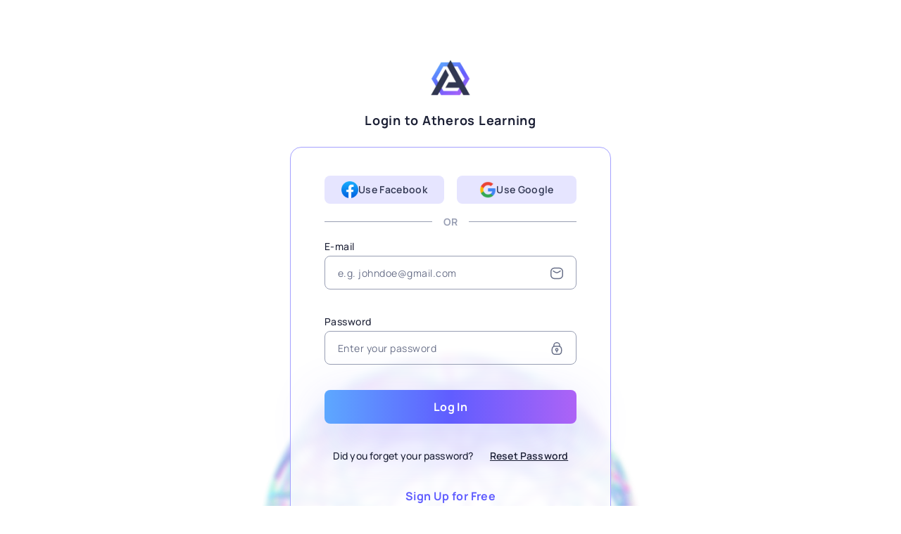

--- FILE ---
content_type: text/html; charset=utf-8
request_url: https://learning.atheros.ai/sign-in
body_size: 2847
content:
<!DOCTYPE html><html lang="en"><head><title>Atheros Learning - Educational Platform of the Future</title><meta charSet="utf-8"/><meta name="viewport" content="initial-scale=1.0, width=device-width"/><meta http-equiv="X-UA-Compatible" content="IE=Edge"/><meta name="theme-color" content="#ffffff"/><meta name="msapplication-navbutton-color" content="#ffffff"/><meta name="mobile-web-app-capable" content="yes"/><meta name="apple-mobile-web-app-status-bar-style" content="#ffffff"/><link rel="manifest" href="/manifest.json" crossorigin="use-credentials"/><link rel="shortcut icon" href="https://d75afklyimq5v.cloudfront.net/atheros-learning/favicons/favicon.ico"/><link rel="apple-touch-icon" sizes="57x57" href="https://d75afklyimq5v.cloudfront.net/atheros-learning/favicons/apple-touch-icon-57x57.png"/><link rel="apple-touch-icon" sizes="60x60" href="https://d75afklyimq5v.cloudfront.net/atheros-learning/favicons/apple-touch-icon-60x60.png"/><link sizes="36x36" href="https://d75afklyimq5v.cloudfront.net/atheros-learning/favicons/android-chrome-36x36.png"/><link sizes="48x48" href="https://d75afklyimq5v.cloudfront.net/atheros-learning/favicons/android-chrome-48x48.png"/><link sizes=" 72x72" href="https://d75afklyimq5v.cloudfront.net/atheros-learning/favicons/android-chrome-72x72.png"/><link sizes="96x96" href="https://d75afklyimq5v.cloudfront.net/atheros-learning/favicons/android-chrome-96x96.png"/><link sizes="512x512" href="https://d75afklyimq5v.cloudfront.net/atheros-learning/favicons/android-chrome-512x512.png"/><link sizes="144x144" href="https://d75afklyimq5v.cloudfront.net/atheros-learning/favicons/android-chrome-144x144.png"/><link sizes="192x192" href="https://d75afklyimq5v.cloudfront.net/atheros-learning/favicons/android-chrome-192x192.png"/><link sizes="384x384" href="https://d75afklyimq5v.cloudfront.net/atheros-learning/favicons/android-chrome-384x384.png"/><link sizes="256x265" href="https://d75afklyimq5v.cloudfront.net/atheros-learning/favicons/android-chrome-384x384.png"/><link rel="apple-touch-icon" sizes="72x72" href="https://d75afklyimq5v.cloudfront.net/atheros-learning/favicons/apple-touch-icon-72x72.png"/><link rel="apple-touch-icon" sizes="76x76" href="https://d75afklyimq5v.cloudfront.net/atheros-learning/favicons/apple-touch-icon-76x76.png"/><link rel="apple-touch-icon" sizes="114x114" href="https://d75afklyimq5v.cloudfront.net/atheros-learning/favicons/apple-touch-icon-114x114.png"/><link rel="apple-touch-icon" sizes="120x120" href="https://d75afklyimq5v.cloudfront.net/atheros-learning/favicons/apple-touch-icon-120x120.png"/><link rel="apple-touch-icon" sizes="144x144" href="https://d75afklyimq5v.cloudfront.net/atheros-learning/favicons/apple-touch-icon-144x144.png"/><link rel="apple-touch-icon" sizes="152x152" href="https://d75afklyimq5v.cloudfront.net/atheros-learning/favicons/apple-touch-icon-152x152.png"/><link rel="apple-touch-icon" sizes="180x180" href="https://d75afklyimq5v.cloudfront.net/atheros-learning/favicons/apple-touch-icon-180x180.png"/><link media="(device-width: 320px) and (device-height: 480px) and (-webkit-device-pixel-ratio: 1)" href="https://d75afklyimq5v.cloudfront.net/atheros-learning/favicons/apple-touch-startup-image-320x460.png"/><link media="(device-width: 320px) and (device-height: 480px) and (-webkit-device-pixel-ratio: 2)" href="https://d75afklyimq5v.cloudfront.net/atheros-learning/favicons/apple-touch-startup-image-640x920.png"/><link media="(device-width: 320px) and (device-height: 568px) and (-webkit-device-pixel-ratio: 2)" href="https://d75afklyimq5v.cloudfront.net/atheros-learning/favicons/apple-touch-startup-image-640x1096.png"/><link media="(device-width: 375px) and (device-height: 667px) and (-webkit-device-pixel-ratio: 2)" href="https://d75afklyimq5v.cloudfront.net/atheros-learning/favicons/apple-touch-startup-image-750x1294.png"/><link media="(device-width: 414px) and (device-height: 736px) and (orientation: landscape) and (-webkit-device-pixel-ratio: 3)" href="https://d75afklyimq5v.cloudfront.net/atheros-learning/favicons/apple-touch-startup-image-1182x2208.png"/><link media="(device-width: 414px) and (device-height: 736px) and (orientation: portrait) and (-webkit-device-pixel-ratio: 3)" href="https://d75afklyimq5v.cloudfront.net/atheros-learning/favicons/apple-touch-startup-image-1242x2148.png"/><link media="(device-width: 768px) and (device-height: 1024px) and (orientation: landscape) and (-webkit-device-pixel-ratio: 1)" href="https://d75afklyimq5v.cloudfront.net/atheros-learning/favicons/apple-touch-startup-image-748x1024.png"/><link media="(device-width: 768px) and (device-height: 1024px) and (orientation: portrait) and (-webkit-device-pixel-ratio: 1)" href="https://d75afklyimq5v.cloudfront.net/atheros-learning/favicons/apple-touch-startup-image-768x1004.png"/><link media="(device-width: 768px) and (device-height: 1024px) and (orientation: landscape) and (-webkit-device-pixel-ratio: 2)" href="https://d75afklyimq5v.cloudfront.net/atheros-learning/favicons/apple-touch-startup-image-1496x2048.png"/><link media="(device-width: 768px) and (device-height: 1024px) and (orientation: portrait) and (-webkit-device-pixel-ratio: 2)" href="https://d75afklyimq5v.cloudfront.net/atheros-learning/favicons/apple-touch-startup-image-1536x2008.png"/><meta name="description" content="Learn to build digital products from scratch"/><link rel="icon" type="image/png" sizes="32x32" href="https://d75afklyimq5v.cloudfront.net/atheros-learning/favicons/favicon-32x32.png"/><link rel="icon" type="image/png" sizes="16x16" href="https://d75afklyimq5v.cloudfront.net/atheros-learning/favicons/favicon-16x16.png"/><meta property="fb:app_id" content="2160266520785558"/><meta property="og:url" content="https://learning.atheros.ai"/><meta property="og:type" content="website"/><meta property="og:title" content="Atheros Learning - Educational Platform of the Future"/><meta property="og:description" content="Learn to build digital products from scratch"/><meta property="og:locale" content="en_IE"/><meta property="og:image" content="https://d75afklyimq5v.cloudfront.net/atheros-learning/web-assets/og_atheros_learning.png"/><meta name="twitter:card" content="summary_large_image"/><meta property="twitter:url" content="https://learning.atheros.ai"/><meta name="twitter:image" content="https://d75afklyimq5v.cloudfront.net/atheros-learning/web-assets/og_atheros_learning_x.png"/><meta name="twitter:title" content="Atheros Learning - Educational Platform of the Future"/><meta name="twitter:description" content="Learn to build digital products from scratch"/><meta name="twitter:site" content="@atherosai"/><meta name="twitter:creator" content="@atherosai"/><link rel="canonical" href="https://learning.atheros.ai"/><meta name="robots" content="index,follow"/><meta name="googlebot" content="index,follow"/><script type="application/ld+json">{}</script><meta name="next-head-count" content="59"/><link rel="preload" href="/_next/static/css/c74b911997aef80e.css" as="style"/><link rel="stylesheet" href="/_next/static/css/c74b911997aef80e.css" data-n-g=""/><link rel="preload" href="/_next/static/css/69102a609578bb05.css" as="style"/><link rel="stylesheet" href="/_next/static/css/69102a609578bb05.css" data-n-p=""/><noscript data-n-css=""></noscript><script defer="" nomodule="" src="/_next/static/chunks/polyfills-78c92fac7aa8fdd8.js"></script><script src="/_next/static/chunks/webpack-b91ad86309acfaad.js" defer=""></script><script src="/_next/static/chunks/framework-bef41b1e00da8d94.js" defer=""></script><script src="/_next/static/chunks/main-44f3413ff19c5d64.js" defer=""></script><script src="/_next/static/chunks/pages/_app-901552df7b0ac449.js" defer=""></script><script src="/_next/static/chunks/1978-2c3ab2d5a2a02482.js" defer=""></script><script src="/_next/static/chunks/7536-d5d96c22789bb9e6.js" defer=""></script><script src="/_next/static/chunks/2242-add110a3129ab3ff.js" defer=""></script><script src="/_next/static/chunks/2925-ccbab0b12e103c1a.js" defer=""></script><script src="/_next/static/chunks/286-214ccd7a48fa2818.js" defer=""></script><script src="/_next/static/chunks/8574-d044698c8d588778.js" defer=""></script><script src="/_next/static/chunks/pages/sign-in-30cf69f680e717fa.js" defer=""></script><script src="/_next/static/LH2CRlV0stKjpmpkOVaOf/_buildManifest.js" defer=""></script><script src="/_next/static/LH2CRlV0stKjpmpkOVaOf/_ssgManifest.js" defer=""></script></head><body><div id="__next"><div><div class="Background_Wrapper__0GIDj Background_Wrapper--image__n4ivB Signin_SignInBackground__juPsq" style="background-size:95vmin auto;background-position:bottom center;background-image:url(https://d75afklyimq5v.cloudfront.net/atheros-learning/web-assets/holographics.webp)"><div class="Row_Row__m6VB_ Row_Row--column__StWZD Row_Row--wrap__kYWEh Row_Row--justify-space-around__fEEfI Row_Row--align-center__BIymo"><a aria-label="Atheros Learning" href="/"><div class="lazyload-wrapper "><div style="height:200px" class="lazyload-placeholder"></div></div></a><h1 class="Heading_heading-1__v_2gY Heading_heading-1--center__Rxjcl Heading_heading-1--bold__dSmDU Signin_SignIn__Title__ELUTQ">Login to Atheros Learning</h1><div class="Box_Box__EAp__ Signin_SignIn__8hXsI"><div style="gap:8px" class="Row_Row__m6VB_ Row_Row--row__yhTFy Row_Row--no-wrap__e8mFI Row_Row--justify-space-betwen__oma_y Row_Row--align-center__BIymo SocialMediaAuth_SocialMediaSignin__5teSX"><button type="button" class="Button_Button__zEBLB Button_Button--small__Y60dK Button_Button--facebook__ayTDZ SocialMediaAuth_SocialMediaButton__W_zaR undefined"><img src="https://d75afklyimq5v.cloudfront.net/icons/facebook.png" loading="lazy" class="undefined Button_Button__Icon__DBDpv"/>Use Facebook</button><button type="button" class="Button_Button__zEBLB Button_Button--small__Y60dK Button_Button--icon__xuVeY Button_Button--google__3gWgd SocialMediaAuth_SocialMediaButton__W_zaR undefined"><img alt="google" src="https://d75afklyimq5v.cloudfront.net/icons/google.svg" loading="lazy" class="undefined Button_Button__Icon__DBDpv"/>Use Google</button></div><div class="Row_Row__m6VB_ Row_Row--row__yhTFy Row_Row--no-wrap__e8mFI Row_Row--justify-space-around__fEEfI Row_Row--align-center__BIymo Signin_OrContainer__d2_Rd"><div class="Signin_OrContainer__Line__22TKH"></div><span>OR</span><div class="Signin_OrContainer__Line__22TKH"></div></div><form><div class="Row_Row__m6VB_ Row_Row--column__StWZD Row_Row--wrap__kYWEh Row_Row--justify-space-around__fEEfI Row_Row--align-flex-start__GDqpk TextField_Wrapper__UOW1k"><div class="Row_Row__m6VB_ Row_Row--row__yhTFy Row_Row--wrap__kYWEh Row_Row--justify-space-betwen__oma_y Row_Row--align-center__BIymo"><label class="TextField_Label__X7E35" for="email">E-mail</label></div><div class="Row_Row__m6VB_ Row_Row--row__yhTFy Row_Row--no-wrap__e8mFI Row_Row--justify-space-around__fEEfI Row_Row--align-center__BIymo TextField_InputWrapper__QaQTo"><input id="email" aria-label="E-mail" placeholder="e.g. johndoe@gmail.com" type="email" class="TextField_InputWrapper__Input__3dvBs" name="email"/><img alt="message" src="https://d75afklyimq5v.cloudfront.net/icons/message.svg" loading="lazy" class="undefined TextField_InputWrapper__Icon__SzHsI"/></div><div class="Row_Row__m6VB_ Row_Row--row__yhTFy Row_Row--wrap__kYWEh Row_Row--justify-flex-end__HoQoG Row_Row--align-center__BIymo TextField_BottomRow__eDbcb"></div></div><div class="Row_Row__m6VB_ Row_Row--column__StWZD Row_Row--wrap__kYWEh Row_Row--justify-space-around__fEEfI Row_Row--align-flex-start__GDqpk TextField_Wrapper__UOW1k"><div class="Row_Row__m6VB_ Row_Row--row__yhTFy Row_Row--wrap__kYWEh Row_Row--justify-space-betwen__oma_y Row_Row--align-center__BIymo"><label class="TextField_Label__X7E35" for="password">Password</label></div><div class="Row_Row__m6VB_ Row_Row--row__yhTFy Row_Row--no-wrap__e8mFI Row_Row--justify-space-around__fEEfI Row_Row--align-center__BIymo TextField_InputWrapper__QaQTo"><input id="password" aria-label="Password" placeholder="Enter your password" type="password" class="TextField_InputWrapper__Input__3dvBs" name="password"/><img alt="lock" src="https://d75afklyimq5v.cloudfront.net/icons/lock.svg" loading="lazy" class="undefined TextField_InputWrapper__Icon__SzHsI"/></div><div class="Row_Row__m6VB_ Row_Row--row__yhTFy Row_Row--wrap__kYWEh Row_Row--justify-flex-end__HoQoG Row_Row--align-center__BIymo TextField_BottomRow__eDbcb"></div></div><div class="Row_Row__m6VB_ Row_Row--column__StWZD Row_Row--wrap__kYWEh Row_Row--justify-space-around__fEEfI Row_Row--align-center__BIymo"><button style="max-width:100%;width:100%" type="submit" class="Button_Button__zEBLB Button_Button--big__h7nlt Button_Button--primary-gradient__ZwP5n">Log In</button><div class="Row_Row__m6VB_ Row_Row--column__StWZD Row_Row--wrap__kYWEh Row_Row--justify-space-around__fEEfI Row_Row--align-center__BIymo Signin_NoteActions__GgiCA"><div style="margin-bottom:24px" class="Row_Row__m6VB_ Row_Row--row__yhTFy Row_Row--wrap__kYWEh Row_Row--justify-space-around__fEEfI Row_Row--align-center__BIymo"><p class="BodyText_body-text__Dv_yn BodyText_body-text--center__RVSWQ BodyText_body-text--medium__TusJJ Signin_NoteActions__PasswordMessage__tuFbc">Did you forget your password?</p><a class="Signin_NoteActions__LinkGrey__gDaFM" href="/forgot-password">Reset Password</a></div><div class="Row_Row__m6VB_ Row_Row--row__yhTFy Row_Row--wrap__kYWEh Row_Row--justify-space-around__fEEfI Row_Row--align-center__BIymo"><button type="button" class="Button_Button__zEBLB Button_Button--big__h7nlt Button_Button--primary-transparent-purple__ddcFt Signin_NoteActions__SignUpButton__TDFCe">Sign Up for Free</button></div></div></div></form></div></div></div></div></div><script id="__NEXT_DATA__" type="application/json">{"props":{"pageProps":{}},"page":"/sign-in","query":{},"buildId":"LH2CRlV0stKjpmpkOVaOf","nextExport":true,"autoExport":true,"isFallback":false,"scriptLoader":[]}</script></body></html>

--- FILE ---
content_type: text/css; charset=UTF-8
request_url: https://learning.atheros.ai/_next/static/css/69102a609578bb05.css
body_size: 4275
content:
.Box_Box__EAp__{padding:40px 48px;background-color:#f8f8ff;border-radius:32px}@media(max-width:700px){.Box_Box__EAp__{padding:32px}}.Box_Box--center__LJvTq{margin:auto}.Box_Box--top__uWosY{margin:48px 0 auto}.Row_Row__m6VB_{display:flex;width:100%}.Row_Row--wrap__kYWEh{flex-wrap:wrap}.Row_Row--no-wrap__e8mFI{flex-wrap:nowrap}.Row_Row--wrap-reverse__WmyFd{flex-wrap:wrap-reverse}.Row_Row--row__yhTFy{flex-direction:row}.Row_Row--column__StWZD{flex-direction:column}.Row_Row--row-reverse__p22Wo{flex-direction:row-reverse}.Row_Row--column-reverse__pZkTX{flex-direction:column-reverse}.Row_Row--justify-flex-start__mSlWf{justify-content:flex-start}.Row_Row--justify-flex-end__HoQoG{justify-content:flex-end}.Row_Row--justify-space-betwen__oma_y{justify-content:space-between}.Row_Row--justify-space-around__fEEfI{justify-content:space-around}.Row_Row--justify-space-evenly__V5K7A{justify-content:space-evenly}.Row_Row--justify-center__cGU17{justify-content:center}.Row_Row--align-stretch__8BQfQ{align-items:stretch}.Row_Row--align-center__BIymo{align-items:center}.Row_Row--align-flex-start__GDqpk{align-items:flex-start}.Row_Row--align-flex-end__RY2KC{align-items:flex-end}.Row_Row--max-width__gaZg2{width:100%}.Row_Row--auto-width__yKwIO{width:auto}.Button_Button__zEBLB{white-space:nowrap;border:none;display:flex;gap:8px;justify-content:center;align-items:center;line-height:30px;padding:0;outline:none;font-size:18px;letter-spacing:.025em;text-decoration:none;cursor:pointer;min-width:160px;max-width:200px;font-family:Manrope;-webkit-font-smoothing:antialiased;border-radius:8px;box-shadow:0 5px 10px rgba(0,0,0,.15);transition:all .3s ease;-webkit-transition:all .3s ease}.Button_Button__zEBLB a:before{text-decoration:none}.Button_Button--icon__xuVeY{padding:0 24px}.Button_Button__Label__6Ubnb{margin:auto;-webkit-font-smoothing:antialiased}.Button_Button__Label--left__vktzc{margin-left:8px}.Button_Button--primary-gradient__ZwP5n{color:#fff;font-weight:700;transition:all .4s ease-in-out;box-shadow:0 24px 76px 0 rgba(96,93,255,.3);-moz-box-shadow:0 24px 76px 0 rgba(96,93,255,.3);-webkit-box-shadow:0 24px 76px 0 rgba(96,93,255,.3);background:linear-gradient(90deg,#5da8ff,#605dff 50%,#ad63f6);background-size:100% 100%;background-position:0 0;padding:0;font-weight:700!important}.Button_Button--primary-gradient__ZwP5n:hover{box-shadow:0 24px 76px 0 rgba(96,93,255,.5);-moz-box-shadow:0 24px 76px 0 rgba(96,93,255,.5);-webkit-box-shadow:0 24px 76px 0 rgba(96,93,255,.5);background-size:150% 150%;background-position:100% 100%}.Button_Button--primary-gradient-border__n5yYX{color:#605dff;font-weight:700;transition:all .4s ease-in-out;box-shadow:none;-moz-box-shadow:none;-webkit-box-shadow:none;border-radius:8px;background:linear-gradient(#f4f6f9,#f4f6f9) padding-box,linear-gradient(90deg,#5da8ff,#605dff 50%,#ad63f6) border-box;border:1px solid transparent}.Button_Button--primary-gradient-border__n5yYX span{color:#605dff;font-weight:700;margin:0 8px 0 0}.Button_Button--primary-gradient-border__n5yYX:hover{box-shadow:0 12px 38px 0 rgba(96,93,255,.2);-moz-box-shadow:0 12px 38px 0 rgba(96,93,255,.2);-webkit-box-shadow:0 12px 38px 0 rgba(96,93,255,.2);background:linear-gradient(#f4f6f9,#f4f6f9) padding-box,linear-gradient(90deg,#5da8ff,#605dff 50%,#ad63f6) border-box;border-radius:8px;border:1px solid transparent}.Button_Button--primary-transparent-light__n1Xrz{background-color:rgba(96,93,255,.1);color:#605dff;font-weight:700;border:1px solid transparent;transition:all .3s ease-out;box-shadow:none;color:#605dff!important;font-weight:700!important}.Button_Button--primary-transparent-light__n1Xrz:hover{border:1px solid #605dff}.Button_Button--primary-transparent-purple__ddcFt{color:transparent;background:transparent;border:2px solid transparent;font-weight:600;height:40px;box-shadow:none}.Button_Button--primary-transparent-purple__ddcFt:hover{background:transparent;color:#605dff}.Button_Button--secondary-gradient-border__pAyzh{color:#605dff;background:transparent;border:2px solid #605dff;font-weight:600;box-shadow:none}.Button_Button--secondary-blue__9kSU7{background:#f6faff;border:1px solid #c3deff;box-shadow:none;transition:all .2s ease-in-out;font-size:14px!important;color:#4a516d}.Button_Button--secondary-blue__9kSU7:hover{background:#e5f1ff}.Button_Button--transparent__4J2DA{background-color:transparent;font-weight:700;color:#697089;box-shadow:none}.Button_Button--transparent__4J2DA:hover{color:#605dff!important}.Button_Button--dark-orange__TbSuN{padding-left:0;padding-right:0;text-align:center;font-weight:600;background:rgba(255,153,80,.1);border-radius:8px;border:none;cursor:pointer;overflow:hidden;outline:none;font-family:Manrope;transition:none;color:#ff9950;font-size:16px}.Button_Button--dark-orange__TbSuN:hover{border:1px solid #ff9950}.Button_Button--button-1__scTlD{color:#b881ff;font-size:14px;font-weight:600}.Button_Button--primary__fZi5f{background-color:#ff9950;color:#050028;font-family:Mullish,sans-serif}@media(max-width:700px){.Button_Button--primary__fZi5f{font-size:14px}}.Button_Button--primary__fZi5f:hover{background-color:#e08543}.Button_Button--secondary__S8yFw{background-color:#b881ff}@media(max-width:700px){.Button_Button--secondary__S8yFw{font-size:14px}}.Button_Button--secondary__S8yFw:hover{background-color:#aa6bfa}.Button_Button--pink__7E9kb{background-color:#b116d9;color:#fff;border:2px solid #b116d9}@media(max-width:700px){.Button_Button--pink__7E9kb{font-size:14px}}.Button_Button--pink__7E9kb:hover{color:#b116d9;background-color:#fff;border:2px solid #b116d9}.Button_Button--grey__HTSip{background-color:#a7a2cb;color:#fff}@media(max-width:700px){.Button_Button--grey__HTSip{font-size:14px}}.Button_Button--grey__HTSip:hover{background-color:#3f396f}.Button_Button--dark-grey__UEiwZ{background-color:rgba(248,248,255,.1);color:#fff}@media(max-width:700px){.Button_Button--dark-grey__UEiwZ{font-size:14px}}.Button_Button--dark-grey__UEiwZ:hover{background-color:#3f396f}.Button_Button--primary-transparent__0cPth{color:#ff9950;background:transparent;border:2px solid #ff9950;font-weight:600;height:40px;font-family:Mullish,sans-serif}.Button_Button--primary-transparent__0cPth:hover{background:#ff9950;color:#050028}.Button_Button--secondary-transparent__nF3El{color:#b116d9;background:transparent;border:2px solid #b116d9;font-weight:600;height:40px}.Button_Button--secondary-transparent__nF3El:hover{background:#b116d9;color:#fff}.Button_Button--red-transparent__7fiJH{color:#ff7d85;background:transparent;border:2px solid #ff7d85;font-weight:600;height:40px}.Button_Button--red-transparent__7fiJH:hover{background:#ff7d85;color:#d2d0e6}.Button_Button--delete__4AMSq{background-color:transparent;box-shadow:none;color:#ff4b4b;padding:0;width:80px;min-width:80px!important;max-width:80px}.Button_Button--delete__4AMSq span{margin:auto}.Button_Button--delete__4AMSq:hover{color:#ff1818}.Button_Button--blue-transparent__HzDCa{color:#d2d0e6;background:transparent;border:2px solid #d2d0e6;font-weight:600;height:22px}.Button_Button--blue-transparent__HzDCa:hover{background-color:#d2d0e6;color:#1f1b3d}.Button_Button--dark-blue-transparent__n_NT6{color:#b881ff;background:transparent;font-weight:600;height:38px}.Button_Button--dark-blue-transparent__n_NT6:hover{background:transparent;color:#b881ff}.Button_Button--blue__wtAVs{color:#ff9950;background:#050028;font-weight:600}.Button_Button--secondary__S8yFw{color:#050028;background-color:#d2d0e6;font-family:Mullish,sans-serif}.Button_Button--secondary__S8yFw:hover{background-color:#a7a2cb}.Button_Button--white-transparent__1J25i{color:#fff;background:transparent;border:2px solid #fff;height:40px}.Button_Button--white-transparent__1J25i span{font-weight:400}.Button_Button--white-transparent__1J25i:hover{color:#2a2649;background-color:#fff}.Button_Button--default-blue__0zhaC{color:#f8f8ff;background:#2a2649;height:40px}.Button_Button--default-blue__0zhaC span{font-weight:400}.Button_Button--default-blue__0zhaC:hover{color:#2a2649;background-color:#fff}.Button_Button--grey-transparent__s2tpm{color:#050028;background:transparent;border:2px solid #050028;font-weight:600;height:40px}.Button_Button--grey-transparent__s2tpm:hover{box-shadow:0 5px 10px rgba(0,0,0,.3)}.Button_Button--facebook__ayTDZ{background-color:#e6e5ff;color:#303651;font-size:16px!important;box-shadow:none;border:1px solid transparent}.Button_Button--facebook__ayTDZ:hover{border:1px solid #605dff}.Button_Button--google__3gWgd{background-color:#e6e5ff;color:#303651;font-size:16px!important;box-shadow:none;border:1px solid transparent}.Button_Button--google__3gWgd:hover{border:1px solid #605dff}.Button_Button--instagram__KCkEc{background-color:#dd2a7b;color:#fff;font-size:16px!important}.Button_Button--instagram__KCkEc:hover{background-color:#b81f64}.Button_Button--twitter__w6LUh{background-color:#1da1f2;color:#fff;font-size:16px!important}.Button_Button--twitter__w6LUh:hover{background-color:#1485c9}.Button_Button--linkedin__k_LmL{background-color:#1077b5;color:#fff;font-size:16px!important}.Button_Button--linkedin__k_LmL:hover{background-color:#0c5f91}.Button_Button--success__R9OPS{background-color:#5ad618;color:#fff;font-size:16px!important}.Button_Button--success__R9OPS:hover{background-color:#72d13f}.Button_Button--disable__LMd8M{opacity:.6;cursor:default}.Button_Button--big__h7nlt{height:48px;min-width:150px;font-size:16px;font-weight:600}@media(max-width:700px){.Button_Button--big__h7nlt{font-size:16px;min-width:120px}}.Button_Button--small__Y60dK{height:40px;font-size:14px;font-weight:600}@media(max-width:700px){.Button_Button--small__Y60dK{font-size:14px}}.Button_Button__Icon__DBDpv{width:24px;height:24px}.Background_Wrapper__0GIDj{display:flex;justify-content:center;align-items:center;min-height:100vh}@media(max-width:700px){.Background_Wrapper__0GIDj{padding:16px;min-height:100vh}}.Background_Wrapper--white__V5RDj{background-color:#fff}.Background_Wrapper--gray__oR9KO{background-color:#d2d0e6;opacity:.06}.Background_Wrapper--dark__qDvEw{background-color:#f8f8ff}.Background_Wrapper--radial-corner-top-left__xW6Az{background:radial-gradient(circle at left top,rgba(253,97,88,.3) 0,#d2d0e6 40%) 0 0}.Background_Wrapper--tag-icons__YcgjN{background-color:#d2d0e6;opacity:.06}.Background_Wrapper--image__n4ivB{background-repeat:no-repeat;background-position:50%;background-attachment:fixed;background-size:cover;-o-background-size:cover;-moz-background-size:cover;-webkit-background-size:cover}.Snackbar_Snackbar__8piy6{visibility:hidden;border-radius:25px;min-width:200px;display:flex;align-items:flex-start;justify-content:flex-start;flex-direction:row;gap:0;z-index:10000;right:30px;font-weight:700;color:#fff;text-align:center;padding:20px 24px;position:fixed;z-index:1000;bottom:30px;font-size:16px}.Snackbar_Snackbar--error__qqzel{color:#fe7b5e!important;background-color:#f0e5e5;border:1px solid #fe7b5e}.Snackbar_Snackbar--success__FGoHM{color:#28a435!important;background-color:#deefe6;border:1px solid #28a435}@media(max-width:991px){.Snackbar_Snackbar__8piy6{justify-content:center;left:50%;right:0;transform:translateX(-50%)}}.Snackbar_Snackbar--show__ZFPUh{visibility:visible}.Snackbar_Snackbar__Icon__ysXFG{margin-right:15px}@keyframes Snackbar_fadein__7M7uG{0%{bottom:0;opacity:0}to{bottom:30px;opacity:1}}@keyframes Snackbar_fadeout__wi0PF{0%{bottom:30px;opacity:1}to{bottom:0;opacity:0}}.Caption_Caption_1__T2VeK{color:#f8f8ff;font-size:14px;font-weight:400}@media(max-width:700px){.Caption_Caption_1__T2VeK{font-size:14px}}.Caption_Caption_2__UOEXa{color:#f8f8ff;font-size:12px;font-weight:400}@media(max-width:700px){.Caption_Caption_2__UOEXa{font-size:12px}}.TextField_Wrapper__UOW1k{margin-bottom:24px}.TextField_Wrapper__RequireLabel__jgxTm{color:#697089;margin-bottom:2px;font-size:12px}.TextField_Label__X7E35{color:#1c2035;font-size:14px;font-weight:500;letter-spacing:.03rem;z-index:10}@media(max-width:700px){.TextField_Label__X7E35{font-size:14px}}.TextField_InputWrapper__QaQTo{position:relative}.TextField_InputWrapper__LeftText__XH16a{color:#989eb3;position:relative;white-space:nowrap;bottom:-3px;font-size:14px;margin:0 16px 0 0}.TextField_InputWrapper__Input__3dvBs{color:#1c2035;font-size:14px;font-weight:500;font-family:Manrope;max-width:100%;width:100%;border:1px solid #989eb3;height:48px;animation-name:TextField_mui-auto-fill-cancel__uGPS8;letter-spacing:.03rem;-webkit-tap-highlight-color:rgba(0,0,0,0);background-color:transparent;outline:none;transition:.25s;border-radius:8px;text-indent:16px;margin-top:4px}@media(max-width:700px){.TextField_InputWrapper__Input__3dvBs{font-size:14px}}.TextField_InputWrapper__Input--error__O_gDb{border:1px solid #fe7b5e}.TextField_InputWrapper__Input--disabled__qZYGU{border:1px solid #c7cbd8;color:#697089}.TextField_InputWrapper__Input__3dvBs:focus{border:1px solid #605dff}.TextField_InputWrapper__Input__3dvBs::placeholder{color:#697089;font-weight:400}.TextField_InputWrapper__Input--readonly__H6J2Z{opacity:.6}.TextField_InputWrapper__Icon__SzHsI{position:absolute;top:55%;right:8px;transform:translate(-50%,-50%);transform-origin:center}.TextField_BottomRow__eDbcb{margin:6px 0}.TextField_BottomRow__Error__dnVtJ{color:#fe7b5e;font-size:14px}.TextField_BottomRow__WordCounter__gP_3R{color:#1c2035;font-size:14px}.TextField_Error__xoT4N{display:block;color:#fe7b5e;margin:8px 0;font-size:14px;min-height:40px}.Logo_Logo__08rrg{cursor:pointer}.SocialMediaAuth_SocialMediaSignin__5teSX{padding-bottom:16px}@media(max-width:700px){.SocialMediaAuth_SocialMediaSignin__5teSX{flex-direction:column}}.SocialMediaAuth_SocialMediaAuthIcon__B6dgk{cursor:pointer}.SocialMediaAuth_SocialMediaButton__W_zaR{min-width:170px;padding:0;margin:0;font-size:14px!important}@media(max-width:700px){.SocialMediaAuth_SocialMediaButton__W_zaR{width:100%;max-width:100%;margin:8px 0!important}.SocialMediaAuth_SocialMediaButton__W_zaR span{width:100px;text-align:left}}.Signin_SignInBackground__juPsq{padding-top:80px;padding-bottom:80px}@media(max-width:700px){.Signin_SignInBackground__juPsq{padding-top:32px;padding-bottom:32px;align-items:flex-start}}.Signin_SignIn__8hXsI{background-color:hsla(0,0%,100%,.8);border:1px solid #a4a1ff;border-radius:16px;max-width:456px;width:100%;-webkit-backdrop-filter:blur(6px);backdrop-filter:blur(6px)}@media(max-width:700px){.Signin_SignIn__8hXsI{padding:24px}}.Signin_SignIn__Title__ELUTQ{margin-top:8px;margin-bottom:24px;color:#4a516d}.Signin_SignIn__TitleLine__AMymP{width:72px;height:4px;background-color:#989eb3;margin:0 auto}@media(max-width:700px){.Signin_SignIn__TitleLine__AMymP{width:30px}}@keyframes Signin_fade-basic__HikT0{0%{opacity:0;transform:scale(.95)}to{opacity:1;transform:scale(1)}}.Signin_OrContainer__d2_Rd{margin-bottom:16px}.Signin_OrContainer__d2_Rd span{color:#989eb3;font-weight:700;font-size:14px;margin:0 16px;-webkit-font-smoothing:antialiased}.Signin_OrContainer__Line__22TKH{width:100%;height:1px;background-color:#989eb3;margin:0 auto}.Signin_RememberMeRow__Rk1Ti{width:100%;margin-bottom:16px}.Signin_NoteActions__GgiCA{margin-top:36px;justify-content:space-between;align-items:flex-start;width:100%}@media(max-width:700px){.Signin_NoteActions__GgiCA{padding:0 16px}}.Signin_NoteActions__PasswordMessage__tuFbc{color:#4a516d;font-weight:500;margin:0}.Signin_NoteActions__LinkGrey__gDaFM{color:#1c2035;font-weight:600;font-size:14px;-webkit-font-smoothing:antialiased}.Signin_NoteActions__LinkGrey__gDaFM:hover{color:#4a516d}.Signin_NoteActions__SignUpButton__TDFCe{color:#605dff;font-weight:700;text-decoration:none;font-size:16px;width:100%;max-width:100%}.Signin_NoteActions__SignUpButton__TDFCe:hover{color:#4845c5}.UnactivatedCaution_UnactivatedCaution__twK26{background-color:hsla(0,0%,100%,.8);border:1px solid #fe7b5e;min-height:64px;margin-top:16px;max-width:456px;border-radius:16px;width:100%;padding:16px 24px;-webkit-backdrop-filter:blur(6px);backdrop-filter:blur(6px)}@media(max-width:700px){.UnactivatedCaution_UnactivatedCaution__twK26{padding:16px 24px}}.UnactivatedCaution_UnactivatedCaution__Button__xsV_l{all:unset;position:relative;font-size:16px;margin:12px auto 0;color:#605dff;font-weight:600;cursor:pointer;transition:all .3s ease-in}.UnactivatedCaution_UnactivatedCaution__Button__xsV_l:hover{color:rgba(96,93,255,.9)}.UnactivatedCaution_UnactivatedCaution__Button__xsV_l:after{position:absolute;height:.5px;margin:0 auto;cursor:pointer;content:"";right:0;width:100%;background-color:#605dff;left:0;bottom:.5px}.UnactivatedCaution_UnactivatedCaution__Icon__komRY{width:24px;height:24px;margin-right:8px;filter:invert(79%) sepia(57%) saturate(4927%) hue-rotate(321deg) brightness(101%) contrast(99%)}.UnactivatedCaution_UnactivatedCaution__Text__lNUpJ{margin:0;font-size:14px;color:#303651}@media(max-width:700px){.UnactivatedCaution_UnactivatedCaution__Text__lNUpJ{margin-top:8px}}.BodyText_body-text__Dv_yn{font-family:Manrope;font-size:14px;color:#1c2035}.BodyText_body-text--left__tYxxt{text-align:left}.BodyText_body-text--center__RVSWQ{text-align:center}.BodyText_body-text--right__cUMr3{text-align:right}.BodyText_body-text--bold__aDb9_{font-weight:700}.BodyText_body-text--medium__TusJJ{font-weight:500}.BodyText_body-text--regular__TnzLA{font-weight:400}.Heading_heading-1__v_2gY{line-height:160%;letter-spacing:.75px;font-family:Manrope;font-size:18px;color:#1c2035}.Heading_heading-1--left__noIQO{text-align:left}.Heading_heading-1--center__Rxjcl{text-align:center}.Heading_heading-1--right__KHX9l{text-align:right}.Heading_heading-1--bold__dSmDU{font-weight:700}.Heading_heading-1--medium__EJ_3_{font-weight:500}.Heading_heading-1--regular__h_cCS{font-weight:400}.Heading_heading-2__ZwUDX{line-height:160%;letter-spacing:.75px;font-family:Manrope;font-size:16px;color:#1c2035}.Heading_heading-2--left__d6nXm{text-align:left}.Heading_heading-2--center__jqgKm{text-align:center}.Heading_heading-2--right__fiw41{text-align:right}.Heading_heading-2--bold__RgLo7{font-weight:700}.Heading_heading-2--medium__WJpEm{font-weight:500}.Heading_heading-2--regular__jCLY_{font-weight:400}

--- FILE ---
content_type: text/css; charset=UTF-8
request_url: https://learning.atheros.ai/_next/static/css/6c31b2a5d90ca501.css
body_size: 3769
content:
.Logo_Logo__08rrg{cursor:pointer}.Box_Box__EAp__{padding:40px 48px;background-color:#f8f8ff;border-radius:32px}@media(max-width:700px){.Box_Box__EAp__{padding:32px}}.Box_Box--center__LJvTq{margin:auto}.Box_Box--top__uWosY{margin:48px 0 auto}.Row_Row__m6VB_{display:flex;width:100%}.Row_Row--wrap__kYWEh{flex-wrap:wrap}.Row_Row--no-wrap__e8mFI{flex-wrap:nowrap}.Row_Row--wrap-reverse__WmyFd{flex-wrap:wrap-reverse}.Row_Row--row__yhTFy{flex-direction:row}.Row_Row--column__StWZD{flex-direction:column}.Row_Row--row-reverse__p22Wo{flex-direction:row-reverse}.Row_Row--column-reverse__pZkTX{flex-direction:column-reverse}.Row_Row--justify-flex-start__mSlWf{justify-content:flex-start}.Row_Row--justify-flex-end__HoQoG{justify-content:flex-end}.Row_Row--justify-space-betwen__oma_y{justify-content:space-between}.Row_Row--justify-space-around__fEEfI{justify-content:space-around}.Row_Row--justify-space-evenly__V5K7A{justify-content:space-evenly}.Row_Row--justify-center__cGU17{justify-content:center}.Row_Row--align-stretch__8BQfQ{align-items:stretch}.Row_Row--align-center__BIymo{align-items:center}.Row_Row--align-flex-start__GDqpk{align-items:flex-start}.Row_Row--align-flex-end__RY2KC{align-items:flex-end}.Row_Row--max-width__gaZg2{width:100%}.Row_Row--auto-width__yKwIO{width:auto}.Button_Button__zEBLB{white-space:nowrap;border:none;display:flex;gap:8px;justify-content:center;align-items:center;line-height:30px;padding:0;outline:none;font-size:18px;letter-spacing:.025em;text-decoration:none;cursor:pointer;min-width:160px;max-width:200px;font-family:Manrope;-webkit-font-smoothing:antialiased;border-radius:8px;box-shadow:0 5px 10px rgba(0,0,0,.15);transition:all .3s ease;-webkit-transition:all .3s ease}.Button_Button__zEBLB a:before{text-decoration:none}.Button_Button--icon__xuVeY{padding:0 24px}.Button_Button__Label__6Ubnb{margin:auto;-webkit-font-smoothing:antialiased}.Button_Button__Label--left__vktzc{margin-left:8px}.Button_Button--primary-gradient__ZwP5n{color:#fff;font-weight:700;transition:all .4s ease-in-out;box-shadow:0 24px 76px 0 rgba(96,93,255,.3);-moz-box-shadow:0 24px 76px 0 rgba(96,93,255,.3);-webkit-box-shadow:0 24px 76px 0 rgba(96,93,255,.3);background:linear-gradient(90deg,#5da8ff,#605dff 50%,#ad63f6);background-size:100% 100%;background-position:0 0;padding:0;font-weight:700!important}.Button_Button--primary-gradient__ZwP5n:hover{box-shadow:0 24px 76px 0 rgba(96,93,255,.5);-moz-box-shadow:0 24px 76px 0 rgba(96,93,255,.5);-webkit-box-shadow:0 24px 76px 0 rgba(96,93,255,.5);background-size:150% 150%;background-position:100% 100%}.Button_Button--primary-gradient-border__n5yYX{color:#605dff;font-weight:700;transition:all .4s ease-in-out;box-shadow:none;-moz-box-shadow:none;-webkit-box-shadow:none;border-radius:8px;background:linear-gradient(#f4f6f9,#f4f6f9) padding-box,linear-gradient(90deg,#5da8ff,#605dff 50%,#ad63f6) border-box;border:1px solid transparent}.Button_Button--primary-gradient-border__n5yYX span{color:#605dff;font-weight:700;margin:0 8px 0 0}.Button_Button--primary-gradient-border__n5yYX:hover{box-shadow:0 12px 38px 0 rgba(96,93,255,.2);-moz-box-shadow:0 12px 38px 0 rgba(96,93,255,.2);-webkit-box-shadow:0 12px 38px 0 rgba(96,93,255,.2);background:linear-gradient(#f4f6f9,#f4f6f9) padding-box,linear-gradient(90deg,#5da8ff,#605dff 50%,#ad63f6) border-box;border-radius:8px;border:1px solid transparent}.Button_Button--primary-transparent-light__n1Xrz{background-color:rgba(96,93,255,.1);color:#605dff;font-weight:700;border:1px solid transparent;transition:all .3s ease-out;box-shadow:none;color:#605dff!important;font-weight:700!important}.Button_Button--primary-transparent-light__n1Xrz:hover{border:1px solid #605dff}.Button_Button--primary-transparent-purple__ddcFt{color:transparent;background:transparent;border:2px solid transparent;font-weight:600;height:40px;box-shadow:none}.Button_Button--primary-transparent-purple__ddcFt:hover{background:transparent;color:#605dff}.Button_Button--secondary-gradient-border__pAyzh{color:#605dff;background:transparent;border:2px solid #605dff;font-weight:600;box-shadow:none}.Button_Button--secondary-blue__9kSU7{background:#f6faff;border:1px solid #c3deff;box-shadow:none;transition:all .2s ease-in-out;font-size:14px!important;color:#4a516d}.Button_Button--secondary-blue__9kSU7:hover{background:#e5f1ff}.Button_Button--transparent__4J2DA{background-color:transparent;font-weight:700;color:#697089;box-shadow:none}.Button_Button--transparent__4J2DA:hover{color:#605dff!important}.Button_Button--dark-orange__TbSuN{padding-left:0;padding-right:0;text-align:center;font-weight:600;background:rgba(255,153,80,.1);border-radius:8px;border:none;cursor:pointer;overflow:hidden;outline:none;font-family:Manrope;transition:none;color:#ff9950;font-size:16px}.Button_Button--dark-orange__TbSuN:hover{border:1px solid #ff9950}.Button_Button--button-1__scTlD{color:#b881ff;font-size:14px;font-weight:600}.Button_Button--primary__fZi5f{background-color:#ff9950;color:#050028;font-family:Mullish,sans-serif}@media(max-width:700px){.Button_Button--primary__fZi5f{font-size:14px}}.Button_Button--primary__fZi5f:hover{background-color:#e08543}.Button_Button--secondary__S8yFw{background-color:#b881ff}@media(max-width:700px){.Button_Button--secondary__S8yFw{font-size:14px}}.Button_Button--secondary__S8yFw:hover{background-color:#aa6bfa}.Button_Button--pink__7E9kb{background-color:#b116d9;color:#fff;border:2px solid #b116d9}@media(max-width:700px){.Button_Button--pink__7E9kb{font-size:14px}}.Button_Button--pink__7E9kb:hover{color:#b116d9;background-color:#fff;border:2px solid #b116d9}.Button_Button--grey__HTSip{background-color:#a7a2cb;color:#fff}@media(max-width:700px){.Button_Button--grey__HTSip{font-size:14px}}.Button_Button--grey__HTSip:hover{background-color:#3f396f}.Button_Button--dark-grey__UEiwZ{background-color:rgba(248,248,255,.1);color:#fff}@media(max-width:700px){.Button_Button--dark-grey__UEiwZ{font-size:14px}}.Button_Button--dark-grey__UEiwZ:hover{background-color:#3f396f}.Button_Button--primary-transparent__0cPth{color:#ff9950;background:transparent;border:2px solid #ff9950;font-weight:600;height:40px;font-family:Mullish,sans-serif}.Button_Button--primary-transparent__0cPth:hover{background:#ff9950;color:#050028}.Button_Button--secondary-transparent__nF3El{color:#b116d9;background:transparent;border:2px solid #b116d9;font-weight:600;height:40px}.Button_Button--secondary-transparent__nF3El:hover{background:#b116d9;color:#fff}.Button_Button--red-transparent__7fiJH{color:#ff7d85;background:transparent;border:2px solid #ff7d85;font-weight:600;height:40px}.Button_Button--red-transparent__7fiJH:hover{background:#ff7d85;color:#d2d0e6}.Button_Button--delete__4AMSq{background-color:transparent;box-shadow:none;color:#ff4b4b;padding:0;width:80px;min-width:80px!important;max-width:80px}.Button_Button--delete__4AMSq span{margin:auto}.Button_Button--delete__4AMSq:hover{color:#ff1818}.Button_Button--blue-transparent__HzDCa{color:#d2d0e6;background:transparent;border:2px solid #d2d0e6;font-weight:600;height:22px}.Button_Button--blue-transparent__HzDCa:hover{background-color:#d2d0e6;color:#1f1b3d}.Button_Button--dark-blue-transparent__n_NT6{color:#b881ff;background:transparent;font-weight:600;height:38px}.Button_Button--dark-blue-transparent__n_NT6:hover{background:transparent;color:#b881ff}.Button_Button--blue__wtAVs{color:#ff9950;background:#050028;font-weight:600}.Button_Button--secondary__S8yFw{color:#050028;background-color:#d2d0e6;font-family:Mullish,sans-serif}.Button_Button--secondary__S8yFw:hover{background-color:#a7a2cb}.Button_Button--white-transparent__1J25i{color:#fff;background:transparent;border:2px solid #fff;height:40px}.Button_Button--white-transparent__1J25i span{font-weight:400}.Button_Button--white-transparent__1J25i:hover{color:#2a2649;background-color:#fff}.Button_Button--default-blue__0zhaC{color:#f8f8ff;background:#2a2649;height:40px}.Button_Button--default-blue__0zhaC span{font-weight:400}.Button_Button--default-blue__0zhaC:hover{color:#2a2649;background-color:#fff}.Button_Button--grey-transparent__s2tpm{color:#050028;background:transparent;border:2px solid #050028;font-weight:600;height:40px}.Button_Button--grey-transparent__s2tpm:hover{box-shadow:0 5px 10px rgba(0,0,0,.3)}.Button_Button--facebook__ayTDZ{background-color:#e6e5ff;color:#303651;font-size:16px!important;box-shadow:none;border:1px solid transparent}.Button_Button--facebook__ayTDZ:hover{border:1px solid #605dff}.Button_Button--google__3gWgd{background-color:#e6e5ff;color:#303651;font-size:16px!important;box-shadow:none;border:1px solid transparent}.Button_Button--google__3gWgd:hover{border:1px solid #605dff}.Button_Button--instagram__KCkEc{background-color:#dd2a7b;color:#fff;font-size:16px!important}.Button_Button--instagram__KCkEc:hover{background-color:#b81f64}.Button_Button--twitter__w6LUh{background-color:#1da1f2;color:#fff;font-size:16px!important}.Button_Button--twitter__w6LUh:hover{background-color:#1485c9}.Button_Button--linkedin__k_LmL{background-color:#1077b5;color:#fff;font-size:16px!important}.Button_Button--linkedin__k_LmL:hover{background-color:#0c5f91}.Button_Button--success__R9OPS{background-color:#5ad618;color:#fff;font-size:16px!important}.Button_Button--success__R9OPS:hover{background-color:#72d13f}.Button_Button--disable__LMd8M{opacity:.6;cursor:default}.Button_Button--big__h7nlt{height:48px;min-width:150px;font-size:16px;font-weight:600}@media(max-width:700px){.Button_Button--big__h7nlt{font-size:16px;min-width:120px}}.Button_Button--small__Y60dK{height:40px;font-size:14px;font-weight:600}@media(max-width:700px){.Button_Button--small__Y60dK{font-size:14px}}.Button_Button__Icon__DBDpv{width:24px;height:24px}.Background_Wrapper__0GIDj{display:flex;justify-content:center;align-items:center;min-height:100vh}@media(max-width:700px){.Background_Wrapper__0GIDj{padding:16px;min-height:100vh}}.Background_Wrapper--white__V5RDj{background-color:#fff}.Background_Wrapper--gray__oR9KO{background-color:#d2d0e6;opacity:.06}.Background_Wrapper--dark__qDvEw{background-color:#f8f8ff}.Background_Wrapper--radial-corner-top-left__xW6Az{background:radial-gradient(circle at left top,rgba(253,97,88,.3) 0,#d2d0e6 40%) 0 0}.Background_Wrapper--tag-icons__YcgjN{background-color:#d2d0e6;opacity:.06}.Background_Wrapper--image__n4ivB{background-repeat:no-repeat;background-position:50%;background-attachment:fixed;background-size:cover;-o-background-size:cover;-moz-background-size:cover;-webkit-background-size:cover}.Caption_Caption_1__T2VeK{color:#f8f8ff;font-size:14px;font-weight:400}@media(max-width:700px){.Caption_Caption_1__T2VeK{font-size:14px}}.Caption_Caption_2__UOEXa{color:#f8f8ff;font-size:12px;font-weight:400}@media(max-width:700px){.Caption_Caption_2__UOEXa{font-size:12px}}.TextField_Wrapper__UOW1k{margin-bottom:24px}.TextField_Wrapper__RequireLabel__jgxTm{color:#697089;margin-bottom:2px;font-size:12px}.TextField_Label__X7E35{color:#1c2035;font-size:14px;font-weight:500;letter-spacing:.03rem;z-index:10}@media(max-width:700px){.TextField_Label__X7E35{font-size:14px}}.TextField_InputWrapper__QaQTo{position:relative}.TextField_InputWrapper__LeftText__XH16a{color:#989eb3;position:relative;white-space:nowrap;bottom:-3px;font-size:14px;margin:0 16px 0 0}.TextField_InputWrapper__Input__3dvBs{color:#1c2035;font-size:14px;font-weight:500;font-family:Manrope;max-width:100%;width:100%;border:1px solid #989eb3;height:48px;animation-name:TextField_mui-auto-fill-cancel__uGPS8;letter-spacing:.03rem;-webkit-tap-highlight-color:rgba(0,0,0,0);background-color:transparent;outline:none;transition:.25s;border-radius:8px;text-indent:16px;margin-top:4px}@media(max-width:700px){.TextField_InputWrapper__Input__3dvBs{font-size:14px}}.TextField_InputWrapper__Input--error__O_gDb{border:1px solid #fe7b5e}.TextField_InputWrapper__Input--disabled__qZYGU{border:1px solid #c7cbd8;color:#697089}.TextField_InputWrapper__Input__3dvBs:focus{border:1px solid #605dff}.TextField_InputWrapper__Input__3dvBs::placeholder{color:#697089;font-weight:400}.TextField_InputWrapper__Input--readonly__H6J2Z{opacity:.6}.TextField_InputWrapper__Icon__SzHsI{position:absolute;top:55%;right:8px;transform:translate(-50%,-50%);transform-origin:center}.TextField_BottomRow__eDbcb{margin:6px 0}.TextField_BottomRow__Error__dnVtJ{color:#fe7b5e;font-size:14px}.TextField_BottomRow__WordCounter__gP_3R{color:#1c2035;font-size:14px}.TextField_Error__xoT4N{display:block;color:#fe7b5e;margin:8px 0;font-size:14px;min-height:40px}.Snackbar_Snackbar__8piy6{visibility:hidden;border-radius:25px;min-width:200px;display:flex;align-items:flex-start;justify-content:flex-start;flex-direction:row;gap:0;z-index:10000;right:30px;font-weight:700;color:#fff;text-align:center;padding:20px 24px;position:fixed;z-index:1000;bottom:30px;font-size:16px}.Snackbar_Snackbar--error__qqzel{color:#fe7b5e!important;background-color:#f0e5e5;border:1px solid #fe7b5e}.Snackbar_Snackbar--success__FGoHM{color:#28a435!important;background-color:#deefe6;border:1px solid #28a435}@media(max-width:991px){.Snackbar_Snackbar__8piy6{justify-content:center;left:50%;right:0;transform:translateX(-50%)}}.Snackbar_Snackbar--show__ZFPUh{visibility:visible}.Snackbar_Snackbar__Icon__ysXFG{margin-right:15px}@keyframes Snackbar_fadein__7M7uG{0%{bottom:0;opacity:0}to{bottom:30px;opacity:1}}@keyframes Snackbar_fadeout__wi0PF{0%{bottom:30px;opacity:1}to{bottom:0;opacity:0}}.ForgotPassword_ForgotPassword__v8Cm1{background-color:hsla(0,0%,100%,.05);border:1px solid #a4a1ff;border-radius:16px;max-width:456px;width:100%;-webkit-backdrop-filter:blur(6px);backdrop-filter:blur(6px)}@media(max-width:700px){.ForgotPassword_ForgotPassword__v8Cm1{padding:32px}}.ForgotPassword_ForgotPassword__Title__kWV6b{margin-top:8px;margin-bottom:24px;color:#4a516d}.ForgotPassword_ForgotPassword__ResetPasswordButton__eKFa8{width:100%;max-width:100%}.ForgotPassword_ForgotPassword__SucessImage__HsY0o{height:120px}.ForgotPassword_ForgotPassword__Subtitle__GJ2N5{margin-top:16px;margin-bottom:8px;color:#1c2035;font-size:18px}.ForgotPassword_ForgotPassword__Description__Jo9AS{font-size:14px;color:#4a516d;text-align:center;margin:0;font-weight:600}.ForgotPassword_ForgotPassword__Description__Jo9AS mark{font-size:14px}.ForgotPassword_ForgotPassword__Divider__etbig{width:100%}.ForgotPassword_ForgotPassword__BackToLoginButton__iJOoV{margin-top:32px;max-width:100%;width:100%}.ForgotPassword_ForgotPassword__BackToLoginButton__iJOoV span{margin:0 0 0 8px}.Heading_heading-1__v_2gY{line-height:160%;letter-spacing:.75px;font-family:Manrope;font-size:18px;color:#1c2035}.Heading_heading-1--left__noIQO{text-align:left}.Heading_heading-1--center__Rxjcl{text-align:center}.Heading_heading-1--right__KHX9l{text-align:right}.Heading_heading-1--bold__dSmDU{font-weight:700}.Heading_heading-1--medium__EJ_3_{font-weight:500}.Heading_heading-1--regular__h_cCS{font-weight:400}.Heading_heading-2__ZwUDX{line-height:160%;letter-spacing:.75px;font-family:Manrope;font-size:16px;color:#1c2035}.Heading_heading-2--left__d6nXm{text-align:left}.Heading_heading-2--center__jqgKm{text-align:center}.Heading_heading-2--right__fiw41{text-align:right}.Heading_heading-2--bold__RgLo7{font-weight:700}.Heading_heading-2--medium__WJpEm{font-weight:500}.Heading_heading-2--regular__jCLY_{font-weight:400}.DisplayTitle_display__zV7X2{letter-spacing:.75px;font-family:Manrope;color:#1c2035;margin:0}.DisplayTitle_display--left__yJepo{text-align:left}.DisplayTitle_display--center__43wBZ{text-align:center}.DisplayTitle_display--right__FNSGb{text-align:right}.DisplayTitle_display--large__vfqwC{font-size:34px}.DisplayTitle_display--medium__YALUu{font-size:26px}.DisplayTitle_display--small__E9D0e{font-size:22px}.DisplayTitle_display--bold__huLnY{font-weight:700}.DisplayTitle_display--normal__O5uir{font-weight:500}

--- FILE ---
content_type: text/css; charset=UTF-8
request_url: https://learning.atheros.ai/_next/static/css/4cd130ab42ee69c2.css
body_size: 4885
content:
.Row_Row__m6VB_{display:flex;width:100%}.Row_Row--wrap__kYWEh{flex-wrap:wrap}.Row_Row--no-wrap__e8mFI{flex-wrap:nowrap}.Row_Row--wrap-reverse__WmyFd{flex-wrap:wrap-reverse}.Row_Row--row__yhTFy{flex-direction:row}.Row_Row--column__StWZD{flex-direction:column}.Row_Row--row-reverse__p22Wo{flex-direction:row-reverse}.Row_Row--column-reverse__pZkTX{flex-direction:column-reverse}.Row_Row--justify-flex-start__mSlWf{justify-content:flex-start}.Row_Row--justify-flex-end__HoQoG{justify-content:flex-end}.Row_Row--justify-space-betwen__oma_y{justify-content:space-between}.Row_Row--justify-space-around__fEEfI{justify-content:space-around}.Row_Row--justify-space-evenly__V5K7A{justify-content:space-evenly}.Row_Row--justify-center__cGU17{justify-content:center}.Row_Row--align-stretch__8BQfQ{align-items:stretch}.Row_Row--align-center__BIymo{align-items:center}.Row_Row--align-flex-start__GDqpk{align-items:flex-start}.Row_Row--align-flex-end__RY2KC{align-items:flex-end}.Row_Row--max-width__gaZg2{width:100%}.Row_Row--auto-width__yKwIO{width:auto}.Button_Button__zEBLB{white-space:nowrap;border:none;display:flex;gap:8px;justify-content:center;align-items:center;line-height:30px;padding:0;outline:none;font-size:18px;letter-spacing:.025em;text-decoration:none;cursor:pointer;min-width:160px;max-width:200px;font-family:Manrope;-webkit-font-smoothing:antialiased;border-radius:8px;box-shadow:0 5px 10px rgba(0,0,0,.15);transition:all .3s ease;-webkit-transition:all .3s ease}.Button_Button__zEBLB a:before{text-decoration:none}.Button_Button--icon__xuVeY{padding:0 24px}.Button_Button__Label__6Ubnb{margin:auto;-webkit-font-smoothing:antialiased}.Button_Button__Label--left__vktzc{margin-left:8px}.Button_Button--primary-gradient__ZwP5n{color:#fff;font-weight:700;transition:all .4s ease-in-out;box-shadow:0 24px 76px 0 rgba(96,93,255,.3);-moz-box-shadow:0 24px 76px 0 rgba(96,93,255,.3);-webkit-box-shadow:0 24px 76px 0 rgba(96,93,255,.3);background:linear-gradient(90deg,#5da8ff,#605dff 50%,#ad63f6);background-size:100% 100%;background-position:0 0;padding:0;font-weight:700!important}.Button_Button--primary-gradient__ZwP5n:hover{box-shadow:0 24px 76px 0 rgba(96,93,255,.5);-moz-box-shadow:0 24px 76px 0 rgba(96,93,255,.5);-webkit-box-shadow:0 24px 76px 0 rgba(96,93,255,.5);background-size:150% 150%;background-position:100% 100%}.Button_Button--primary-gradient-border__n5yYX{color:#605dff;font-weight:700;transition:all .4s ease-in-out;box-shadow:none;-moz-box-shadow:none;-webkit-box-shadow:none;border-radius:8px;background:linear-gradient(#f4f6f9,#f4f6f9) padding-box,linear-gradient(90deg,#5da8ff,#605dff 50%,#ad63f6) border-box;border:1px solid transparent}.Button_Button--primary-gradient-border__n5yYX span{color:#605dff;font-weight:700;margin:0 8px 0 0}.Button_Button--primary-gradient-border__n5yYX:hover{box-shadow:0 12px 38px 0 rgba(96,93,255,.2);-moz-box-shadow:0 12px 38px 0 rgba(96,93,255,.2);-webkit-box-shadow:0 12px 38px 0 rgba(96,93,255,.2);background:linear-gradient(#f4f6f9,#f4f6f9) padding-box,linear-gradient(90deg,#5da8ff,#605dff 50%,#ad63f6) border-box;border-radius:8px;border:1px solid transparent}.Button_Button--primary-transparent-light__n1Xrz{background-color:rgba(96,93,255,.1);color:#605dff;font-weight:700;border:1px solid transparent;transition:all .3s ease-out;box-shadow:none;color:#605dff!important;font-weight:700!important}.Button_Button--primary-transparent-light__n1Xrz:hover{border:1px solid #605dff}.Button_Button--primary-transparent-purple__ddcFt{color:transparent;background:transparent;border:2px solid transparent;font-weight:600;height:40px;box-shadow:none}.Button_Button--primary-transparent-purple__ddcFt:hover{background:transparent;color:#605dff}.Button_Button--secondary-gradient-border__pAyzh{color:#605dff;background:transparent;border:2px solid #605dff;font-weight:600;box-shadow:none}.Button_Button--secondary-blue__9kSU7{background:#f6faff;border:1px solid #c3deff;box-shadow:none;transition:all .2s ease-in-out;font-size:14px!important;color:#4a516d}.Button_Button--secondary-blue__9kSU7:hover{background:#e5f1ff}.Button_Button--transparent__4J2DA{background-color:transparent;font-weight:700;color:#697089;box-shadow:none}.Button_Button--transparent__4J2DA:hover{color:#605dff!important}.Button_Button--dark-orange__TbSuN{padding-left:0;padding-right:0;text-align:center;font-weight:600;background:rgba(255,153,80,.1);border-radius:8px;border:none;cursor:pointer;overflow:hidden;outline:none;font-family:Manrope;transition:none;color:#ff9950;font-size:16px}.Button_Button--dark-orange__TbSuN:hover{border:1px solid #ff9950}.Button_Button--button-1__scTlD{color:#b881ff;font-size:14px;font-weight:600}.Button_Button--primary__fZi5f{background-color:#ff9950;color:#050028;font-family:Mullish,sans-serif}@media(max-width:700px){.Button_Button--primary__fZi5f{font-size:14px}}.Button_Button--primary__fZi5f:hover{background-color:#e08543}.Button_Button--secondary__S8yFw{background-color:#b881ff}@media(max-width:700px){.Button_Button--secondary__S8yFw{font-size:14px}}.Button_Button--secondary__S8yFw:hover{background-color:#aa6bfa}.Button_Button--pink__7E9kb{background-color:#b116d9;color:#fff;border:2px solid #b116d9}@media(max-width:700px){.Button_Button--pink__7E9kb{font-size:14px}}.Button_Button--pink__7E9kb:hover{color:#b116d9;background-color:#fff;border:2px solid #b116d9}.Button_Button--grey__HTSip{background-color:#a7a2cb;color:#fff}@media(max-width:700px){.Button_Button--grey__HTSip{font-size:14px}}.Button_Button--grey__HTSip:hover{background-color:#3f396f}.Button_Button--dark-grey__UEiwZ{background-color:rgba(248,248,255,.1);color:#fff}@media(max-width:700px){.Button_Button--dark-grey__UEiwZ{font-size:14px}}.Button_Button--dark-grey__UEiwZ:hover{background-color:#3f396f}.Button_Button--primary-transparent__0cPth{color:#ff9950;background:transparent;border:2px solid #ff9950;font-weight:600;height:40px;font-family:Mullish,sans-serif}.Button_Button--primary-transparent__0cPth:hover{background:#ff9950;color:#050028}.Button_Button--secondary-transparent__nF3El{color:#b116d9;background:transparent;border:2px solid #b116d9;font-weight:600;height:40px}.Button_Button--secondary-transparent__nF3El:hover{background:#b116d9;color:#fff}.Button_Button--red-transparent__7fiJH{color:#ff7d85;background:transparent;border:2px solid #ff7d85;font-weight:600;height:40px}.Button_Button--red-transparent__7fiJH:hover{background:#ff7d85;color:#d2d0e6}.Button_Button--delete__4AMSq{background-color:transparent;box-shadow:none;color:#ff4b4b;padding:0;width:80px;min-width:80px!important;max-width:80px}.Button_Button--delete__4AMSq span{margin:auto}.Button_Button--delete__4AMSq:hover{color:#ff1818}.Button_Button--blue-transparent__HzDCa{color:#d2d0e6;background:transparent;border:2px solid #d2d0e6;font-weight:600;height:22px}.Button_Button--blue-transparent__HzDCa:hover{background-color:#d2d0e6;color:#1f1b3d}.Button_Button--dark-blue-transparent__n_NT6{color:#b881ff;background:transparent;font-weight:600;height:38px}.Button_Button--dark-blue-transparent__n_NT6:hover{background:transparent;color:#b881ff}.Button_Button--blue__wtAVs{color:#ff9950;background:#050028;font-weight:600}.Button_Button--secondary__S8yFw{color:#050028;background-color:#d2d0e6;font-family:Mullish,sans-serif}.Button_Button--secondary__S8yFw:hover{background-color:#a7a2cb}.Button_Button--white-transparent__1J25i{color:#fff;background:transparent;border:2px solid #fff;height:40px}.Button_Button--white-transparent__1J25i span{font-weight:400}.Button_Button--white-transparent__1J25i:hover{color:#2a2649;background-color:#fff}.Button_Button--default-blue__0zhaC{color:#f8f8ff;background:#2a2649;height:40px}.Button_Button--default-blue__0zhaC span{font-weight:400}.Button_Button--default-blue__0zhaC:hover{color:#2a2649;background-color:#fff}.Button_Button--grey-transparent__s2tpm{color:#050028;background:transparent;border:2px solid #050028;font-weight:600;height:40px}.Button_Button--grey-transparent__s2tpm:hover{box-shadow:0 5px 10px rgba(0,0,0,.3)}.Button_Button--facebook__ayTDZ{background-color:#e6e5ff;color:#303651;font-size:16px!important;box-shadow:none;border:1px solid transparent}.Button_Button--facebook__ayTDZ:hover{border:1px solid #605dff}.Button_Button--google__3gWgd{background-color:#e6e5ff;color:#303651;font-size:16px!important;box-shadow:none;border:1px solid transparent}.Button_Button--google__3gWgd:hover{border:1px solid #605dff}.Button_Button--instagram__KCkEc{background-color:#dd2a7b;color:#fff;font-size:16px!important}.Button_Button--instagram__KCkEc:hover{background-color:#b81f64}.Button_Button--twitter__w6LUh{background-color:#1da1f2;color:#fff;font-size:16px!important}.Button_Button--twitter__w6LUh:hover{background-color:#1485c9}.Button_Button--linkedin__k_LmL{background-color:#1077b5;color:#fff;font-size:16px!important}.Button_Button--linkedin__k_LmL:hover{background-color:#0c5f91}.Button_Button--success__R9OPS{background-color:#5ad618;color:#fff;font-size:16px!important}.Button_Button--success__R9OPS:hover{background-color:#72d13f}.Button_Button--disable__LMd8M{opacity:.6;cursor:default}.Button_Button--big__h7nlt{height:48px;min-width:150px;font-size:16px;font-weight:600}@media(max-width:700px){.Button_Button--big__h7nlt{font-size:16px;min-width:120px}}.Button_Button--small__Y60dK{height:40px;font-size:14px;font-weight:600}@media(max-width:700px){.Button_Button--small__Y60dK{font-size:14px}}.Button_Button__Icon__DBDpv{width:24px;height:24px}@font-face{font-family:Karla;font-weight:400;src:url(/_next/static/media/Karla-Regular-S52ZIU5L.97759453.woff) format("woff")}.dotlottie-container{--lottie-player-theme-color:#00ddb3;--lottie-player-seeker-thumb-color:#00c1a2;--lottie-player-seeker-thumb-hover-color:#019d91;--lottie-player-button-hover-color:#f3f6f8;--lottie-player-toolbar-track-color:#d9e0e6;--lottie-player-button-text-color:#20272c;--lottie-player-toolbar-background-color:#fff;--lottie-player-button-border-radius:4px;--lottie-player-toolbar-height:35px;--lottie-player-popover-border-radius:8px;display:block;width:100%;height:100%;font-family:Karla,sans-serif;font-style:normal;-webkit-font-smoothing:antialiased;-moz-osx-font-smoothing:grayscale}.dotlottie-container *{box-sizing:border-box}.main{flex-direction:column}.animation,.main{display:flex;height:100%;width:100%}.animation.controls{height:calc(100% - var(--lottie-player-toolbar-height))}.toolbar{justify-items:center;background-color:var(--lottie-player-toolbar-background-color);padding:0 8px;height:var(--lottie-player-toolbar-height);gap:4px}.toolbar,.toolbar button{display:flex;align-items:center}.toolbar button{cursor:pointer;color:var(--lottie-player-button-text-color);background:none;border:0;padding:4px;outline:none;height:100%;max-height:24px;border-radius:var(--lottie-player-button-border-radius);font-family:inherit;font-style:inherit;font-size:inherit;font-weight:inherit;-webkit-font-smoothing:antialiased;-moz-osx-font-smoothing:grayscale}.toolbar .popover button{max-height:none}.toolbar button:hover{background-color:var(--lottie-player-button-hover-color)}.toolbar button.active{color:var(--lottie-player-theme-color)}.toolbar button.popover-active{background-color:var(--lottie-player-button-hover-color)}.toolbar button>svg{color:inherit}.toolbar button:focus-visible{outline:none;outline:2px solid var(--lottie-player-theme-color)}.seeker{--seeker:0;height:4px;width:95%;margin:0 4px;outline:none;border-radius:9999px;-webkit-appearance:none;-moz-apperance:none;cursor:pointer;background-image:linear-gradient(to right,var(--lottie-player-theme-color) calc(var(--seeker) * 1%),var(--lottie-player-toolbar-track-color) calc(var(--seeker) * 1%))}.seeker.to-left{background-image:linear-gradient(to right,var(--lottie-player-toolbar-track-color) calc(var(--seeker) * 1%),var(--lottie-player-theme-color) calc(var(--seeker) * 1%))}.seeker::-moz-range-thumb{-webkit-appearance:none;-moz-appearance:none;appearance:none;height:16px;width:16px;border-radius:50%;background:var(--lottie-player-theme-color);cursor:pointer;margin-top:-5px;border-color:transparent}.seeker::-webkit-slider-thumb{-webkit-appearance:none;appearance:none;height:16px;width:16px;border-radius:50%;background:var(--lottie-player-seeker-thumb-color);cursor:pointer;border-color:transparent}.seeker:focus-visible::-webkit-slider-thumb{outline:2px solid var(--lottie-player-theme-color);border:1.5px solid #fff}.seeker::-webkit-slider-thumb:hover{background:var(--lottie-player-seeker-thumb-hover-color)}.seeker:focus-visible::-moz-range-thumb{outline:2px solid var(--lottie-player-theme-color);border:1.5px solid #fff}.error{display:flex;margin:auto;justify-content:center;height:100%;align-items:center}.popover{font-size:14px;line-height:150%;letter-spacing:-.28px;position:absolute;bottom:40px;background-color:#fff;min-width:224px;right:8px;left:auto;border:none;border-radius:var(--lottie-player-popover-border-radius);padding:0;box-shadow:0 8px 48px #f3f6f826,0 8px 16px #3d485329,0 0 1px #3d48535c}.popover ul{padding:unset;margin:unset;list-style:none}.popover .popover-content{display:flex;flex-direction:column;align-items:center;gap:4px}.popover .popover-header{color:#20272c;font-family:inherit;font-size:16px;font-weight:700;line-height:150%;letter-spacing:-.32px;padding:8px;display:flex;gap:8px;align-items:center;border-bottom:1px solid #d9e0e6}.popover .popover-header button{padding:4px}.popover .popover-header .popover-header-title{display:flex;align-items:center;gap:8px}.popover .popover-header .reset-theme{color:#63727e;font-size:12px;font-weight:400;padding:0}.popover .popover-header .reset-theme:hover{color:#20272c;background-color:transparent}.popover .popover-items{max-height:300px;overflow-y:auto;display:flex;flex-direction:column;padding:8px;gap:8px;-ms-overflow-style:none;scrollbar-width:none}.popover .popover-subnav{top:0;right:0;bottom:0;left:0;background-color:#fff;z-index:1}.popover .popover-items::-webkit-scrollbar{display:none}.popover .popover-item{width:100%;text-align:left;display:flex;padding:4px 8px;border-radius:var(--lottie-player-button-border-radius);gap:8px}.SplashScreen_SplashScreen__56dPr{background-color:#fff;display:flex;align-items:center;justify-content:center;width:100%;height:100%}.SplashScreen_SplashScreen--fullscreen__dgTN3{width:100%;height:100vh}.SplashScreen_SplashScreen--transparent-background__qK66x{background-color:transparent}.SplashScreen_SplashScreen__Spinner__zZbHl{max-width:150px;width:100%;opacity:.9}@media(max-width:700px){.SplashScreen_SplashScreen__Spinner__zZbHl{max-width:100px}}.SplashScreen_SplashScreen__ProgressBar__blG5E{border-radius:8px;height:8px;border:1px solid #c3deff}.SplashScreen_SplashScreen__ProgressBar__blG5E::-webkit-progress-bar{background:#fff;border-radius:8px}.SplashScreen_SplashScreen__ProgressBar__blG5E::-webkit-progress-value{background:linear-gradient(90deg,#5da8ff,#605dff 50%,#ad63f6);border-radius:8px}.Snackbar_Snackbar__8piy6{visibility:hidden;border-radius:25px;min-width:200px;display:flex;align-items:flex-start;justify-content:flex-start;flex-direction:row;gap:0;z-index:10000;right:30px;font-weight:700;color:#fff;text-align:center;padding:20px 24px;position:fixed;z-index:1000;bottom:30px;font-size:16px}.Snackbar_Snackbar--error__qqzel{color:#fe7b5e!important;background-color:#f0e5e5;border:1px solid #fe7b5e}.Snackbar_Snackbar--success__FGoHM{color:#28a435!important;background-color:#deefe6;border:1px solid #28a435}@media(max-width:991px){.Snackbar_Snackbar__8piy6{justify-content:center;left:50%;right:0;transform:translateX(-50%)}}.Snackbar_Snackbar--show__ZFPUh{visibility:visible}.Snackbar_Snackbar__Icon__ysXFG{margin-right:15px}@keyframes Snackbar_fadein__7M7uG{0%{bottom:0;opacity:0}to{bottom:30px;opacity:1}}@keyframes Snackbar_fadeout__wi0PF{0%{bottom:30px;opacity:1}to{bottom:0;opacity:0}}.BodyText_body-text__Dv_yn{font-family:Manrope;font-size:14px;color:#1c2035}.BodyText_body-text--left__tYxxt{text-align:left}.BodyText_body-text--center__RVSWQ{text-align:center}.BodyText_body-text--right__cUMr3{text-align:right}.BodyText_body-text--bold__aDb9_{font-weight:700}.BodyText_body-text--medium__TusJJ{font-weight:500}.BodyText_body-text--regular__TnzLA{font-weight:400}.SettingsMenu_DropdownIcon__jzFF5{width:25px;cursor:pointer;transition:transform .3s ease-in-out;transform-origin:center}.SettingsMenu_DropdownIcon__jzFF5:hover{transform:scale(1.1)}.SettingsMenu_Dropdown___fOvi{margin-top:-2px}.SettingsMenu_DropdownMenuWrapper__oikg0{position:relative;min-width:none;margin:12px 5px 5px}.SettingsMenu_DropdownMenu__LhbA1{position:absolute;width:240px;padding-top:8px;padding-bottom:8px;top:45px;left:-220px;z-index:100;background-color:#fff;border:1px solid #e5f1ff;box-sizing:border-box;border-radius:8px}.SettingsMenu_DropdownMenu__Icon__nOSW_{width:24px;height:24px;margin-right:16px;filter:invert(100%) sepia(100%) saturate(0) hue-rotate(92deg) brightness(102%) contrast(104%)}.SettingsMenu_DropdownMenu__Icon--marked__tjpYE{filter:none}.SettingsMenu_DropdownMenu__Title__dgPLm{color:#1c2035;transition:all .3s ease;font-size:14px;font-weight:700}.SettingsMenu_DropdownMenu__Title__dgPLm:hover--marked{color:#fe7b5e}.SettingsMenu_DropdownMenu__Title--active__AGDax{color:#605dff}.SettingsMenu_DropdownMenu__Title--marked__gRKQ4{color:#fe7b5e}.SettingsMenu_MenuRow__ZWIWJ{display:flex;align-items:center;width:250px;height:56px;padding-left:16px}.SettingsMenu_MenuRow__ZWIWJ:hover{cursor:pointer}.SettingsMenu_MenuRow__ZWIWJ:hover span{color:#605dff}.SettingsMenu_MenuRow--marked__q2zaG:hover span{color:#fe9780}.NotificationsMenu_Icon__GDXVO{margin-top:5px;cursor:pointer;transition:transform .3s ease-in-out;transform-origin:center}.NotificationsMenu_Icon__GDXVO:hover{transform:scale(1.1)}.NotificationsMenu_NotificationsMenuWrapper__0urzU{position:relative;display:none}.NotificationsMenu_NotificationsMenu__Np2p4{position:absolute;width:280px;top:65px;left:-130px;padding:20px;z-index:1000;background-color:#fff;border:1px solid #e5f1ff;box-sizing:border-box;border-radius:16px}@media(max-width:700px){.NotificationsMenu_NotificationsMenu__Np2p4{width:280px;left:-130px}}.NotificationsMenu_MenuHeader__A0rg2{display:flex;justify-content:flex-start;height:30px;border-bottom:1px solid #e6e8f0}.NotificationsMenu_MenuHeader__NoNotifs__ZgI0U{margin:16px 0}.NotificationsMenu_MenuHeader__NoNotifs__ZgI0U p{font-size:16px;line-height:20px;color:#697089;margin:16px 0 0}.NotificationsMenu_MenuHeader__A0rg2 span{text-align:left;font-size:16px;line-height:20.08px;color:#303651;font-weight:600}.NotificationsMenu_NotificationIcon__013g1{width:50px;height:50px;display:flex;justify-content:center;align-items:center;border-radius:50%;background-color:#3f396f}.NotificationsMenu_SleepingBell__crrK3{width:75px}.NotificationsMenu_NotificationText__1zzCo{margin-left:10px}.NotificationsMenu_MenuRow__KnICm{display:flex;align-items:center;height:75px;border-bottom:1px solid #3f396f}.NotificationsMenu_MenuRow__KnICm:hover{transition:all .3s ease}.NotificationsMenu_MenuRow__KnICm span{color:#fff;transition:all .3s ease;font-size:14px;opacity:.7}.NotificationsMenu_MenuRow__KnICm span--active{color:#b881ff}.NotificationsMenu_LoadButtonRow__Ncj0y{height:64px}.NotificationsMenu_LoadButtonRow__Ncj0y button{background:none;border:none;margin:0 auto;font-size:14px;color:#050028;font-weight:700;transition:all .3s ease}.NotificationsMenu_LoadButtonRow__Ncj0y button:hover{cursor:pointer;color:#ff9950}.LoggedUser_LoggedUser___F9r8{display:flex}.LoggedUser_LoggedUser__User__B2VQ2{display:flex;justify-content:flex-start;align-items:center}.LoggedUser_LoggedUser__User__Image__p_QuN{max-height:40px;margin-top:5px;transition:all .3s ease-in;position:relative;border:2px solid transparent;background:#fff;background-clip:padding-box;padding:1px}.LoggedUser_LoggedUser__User__Image__p_QuN,.LoggedUser_LoggedUser__User__Image__p_QuN:before{border-radius:50%;animation-name:LoggedUser_fade___OKRK;animation-duration:.3s;-webkit-animation-name:LoggedUser_fade___OKRK;-webkit-animation-duration:.3s}.LoggedUser_LoggedUser__User__Image__p_QuN:before{position:absolute;top:-4px;bottom:-4px;left:-4px;right:-4px;background:#fff;content:"";z-index:-1}.LoggedUser_LoggedUser__User__Image__p_QuN:hover{position:relative;border:2px solid transparent;background:linear-gradient(90deg,#5da8ff,#605dff 50%,#ad63f6);background-clip:padding-box;padding:1px}.LoggedUser_LoggedUser__User__Image__p_QuN:hover,.LoggedUser_LoggedUser__User__Image__p_QuN:hover:before{border-radius:50%;animation-name:LoggedUser_fade___OKRK;animation-duration:.3s;-webkit-animation-name:LoggedUser_fade___OKRK;-webkit-animation-duration:.3s}.LoggedUser_LoggedUser__User__Image__p_QuN:hover:before{position:absolute;top:-4px;bottom:-4px;left:-4px;right:-4px;background:linear-gradient(90deg,#5da8ff,#605dff 50%,#ad63f6);content:"";z-index:-1}.LoggedUser_LoggedUser__User__Image--active__QGC9i{position:relative;border:2px solid transparent;background:linear-gradient(90deg,#5da8ff,#605dff 50%,#ad63f6);background-clip:padding-box;padding:1px}.LoggedUser_LoggedUser__User__Image--active__QGC9i,.LoggedUser_LoggedUser__User__Image--active__QGC9i:before{border-radius:50%;animation-name:LoggedUser_fade___OKRK;animation-duration:.3s;-webkit-animation-name:LoggedUser_fade___OKRK;-webkit-animation-duration:.3s}.LoggedUser_LoggedUser__User__Image--active__QGC9i:before{position:absolute;top:-4px;bottom:-4px;left:-4px;right:-4px;background:linear-gradient(90deg,#5da8ff,#605dff 50%,#ad63f6);content:"";z-index:-1}.LoggedUser_LoggedUser__User__RingBell__eRUVp{cursor:pointer;margin-right:20px!important}@media(max-width:991px){.LoggedUser_LoggedUser__User__RingBell__eRUVp{margin-right:5px!important}}@media(max-width:700px){.LoggedUser_LoggedUser__Name__esp3g{display:none}}@keyframes LoggedUser_fade___OKRK{0%{opacity:0}40%{opacity:.5}60%{opacity:.5}to{opacity:0}}.LoggedUser_DropdownMenu__LK83o{display:flex;flex-wrap:nowrap;cursor:pointer;margin-left:24px}@media(max-width:700px){.LoggedUser_DropdownMenu__LK83o{margin-left:16px}}.LoggedUser_IntroText__Z3jle{max-width:200px}@media(max-width:700px){.LoggedUser_IntroText__Z3jle{display:none}}.LearningLogo_LearningLogo__jGlA_{display:flex;justify-content:center;align-items:center}.LearningLogo_LearningLogo__Position__fUmPC{cursor:pointer;position:relative}.LearningLogo_LearningLogo__LogoWrapper__Htzsy{position:relative;width:44px;height:44px}.LearningLogo_LearningLogo__Hexagon__vbqFo,.LearningLogo_LearningLogo__Letter__HhUWY{position:absolute;top:0;left:0;transform-origin:center}.LearningLogo_LearningLogo__Hexagon__vbqFo{z-index:1;width:44px;height:40px;height:auto}.LearningLogo_LearningLogo__Letter__HhUWY{z-index:2;width:44px;height:40px;height:auto;margin-top:-1px}

--- FILE ---
content_type: text/css; charset=UTF-8
request_url: https://learning.atheros.ai/_next/static/css/4db238f225bf6a62.css
body_size: 4213
content:
@keyframes MobileNavigationMenu_fade-top__OJxPi{0%{opacity:0;transform:translate(-55px,40px)}to{opacity:1;transform:translate(-35px,40px)}}.MobileNavigationMenu_NavList__IotgU{position:relative;list-style-type:none;display:grid;grid-gap:5px;max-width:400px}.MobileNavigationMenu_NavList__NavItemBody__UyA5A{display:grid;grid-auto-flow:column;align-items:center;grid-template-columns:auto auto 40px;grid-gap:5px}.MobileNavigationMenu_NavList__NavItemBody__UyA5A:hover div{color:#605dff}.MobileNavigationMenu_NavList__NavItemIcon__l1Igq{width:24px;height:24px;position:relative;transition:all .4s ease}.MobileNavigationMenu_NavList__NavItemIcon--active__oLoVn{filter:invert(37%) sepia(38%) saturate(6528%) hue-rotate(231deg) brightness(102%) contrast(102%)}.MobileNavigationMenu_NavList__NavItemIcon--no-filter__lGeZe{filter:none}.MobileNavigationMenu_NavList__NavLink__aRocB{color:#303651;font-weight:700;font-size:14px;line-height:23px}.MobileNavigationMenu_NavList--opacity__s9kFy{opacity:.8}.MobileNavigationMenu_NavList__NavItem__gjEth{position:relative}.MobileNavigationMenu_NavList__NavItem__DropdownIcon__bBoRs{width:24px;height:24px;margin-right:8px;position:relative;transition:all .4s ease}.MobileNavigationMenu_NavList__NavItem__DropdownIcon__bBoRs img{width:24px;height:24px}.MobileNavigationMenu_NavList__NavItem--mobile__DxvqI{float:none}.MobileNavigationMenu_NavList__NavItem--dropdown__H5Jsz{margin-left:8px}.MobileNavigationMenu_NavList__NavItem--dropdown__H5Jsz li{animation:MobileNavigationMenu_fade-top__OJxPi 1s;display:block;transform:translate(-35px,40px)}.MobileNavigationMenu_NavList__NavItem--dropdown__H5Jsz img{transform:rotate(180deg);filter:invert(0) sepia(0) saturate(7255%) hue-rotate(47deg) brightness(100%) contrast(100%)}.MobileNavigationMenu_NavList__NavItem__NavItemTitle__CvVbq{line-height:18px;margin:8px 0;display:block;cursor:pointer;color:#4a516d!important;font-weight:600;text-align:left;text-decoration:none;-webkit-font-smoothing:antialiased;font-size:14px!important}.MobileNavigationMenu_NavList__NavItem__NavItemTitle--active__stOKZ{color:#605dff!important}.MobileNavigationMenu_NavList__NavItem__NavItemTitle__CvVbq:hover{text-decoration:none;cursor:pointer;color:#605dff!important}.MobileNavigationMenu_NavList__NavItem__NavItemTitle__CvVbq:hover li{color:#4a516d}.MobileNavigationMenu_NavList__NavItem--dropdown__H5Jsz{position:relative;list-style-type:none;min-width:120px;box-sizing:border-box;transition:all .5s ease;transform:translateY(-10px);padding:unset}.MobileNavigationMenu_NavList__NavItem--dropdown__H5Jsz:hover a{color:#605dff!important}.MobileNavigationMenu_NavList__NavItem--dropdown__H5Jsz a{color:#697089!important;font-size:14px!important;text-decoration:none;display:block;padding:auto;margin:20px;font-weight:500}.MobileMenu_Overlay__EbJpj{width:100vw;height:100vh;position:fixed;z-index:90;background-color:#fff;opacity:.75}.MobileMenu_MobileMenu__Nnogo{position:fixed;top:16px;left:16px;width:calc(100vw - 32px);height:calc(100vh - 32px);max-height:calc(100vh - 32px);overflow-y:scroll;backdrop-filter:blur(10px);-webkit-backdrop-filter:blur(10px);background-color:hsla(0,0%,100%,.3);border-radius:16px;overflow-y:none;border:1px solid #e6e5ff;padding:9px 32px;background-color:#fff;z-index:100;display:flex;flex-direction:column;gap:24px}.MobileMenu_MobileMenu__Nnogo::-webkit-scrollbar{width:8px;height:8px}.MobileMenu_MobileMenu__Nnogo::-webkit-scrollbar-track{-webkit-box-shadow:inset 0 0 6px rgba(105,112,137,.2);border-radius:8px}.MobileMenu_MobileMenu__Nnogo::-webkit-scrollbar-thumb{border-radius:8px;background-color:rgba(105,112,137,.2)}@media(max-width:991px){.MobileMenu_MobileMenu__Nnogo{padding-right:39px}}@media(max-width:700px){.MobileMenu_MobileMenu__Nnogo{padding:9px 8px 9px 16px}}.MobileMenu_MobileMenu--active-timer__5zaBC{height:calc(100vh - 32px - 64px);z-index:600!important}.MobileMenu_MobileMenu__Nnogo ul{list-style:none;padding-left:0;margin-top:0}.MobileMenu_MobileMenu__CourseSelectRow__K_LCv{position:relative;width:100%}.MobileMenu_MobileMenu__CourseSelectRow__K_LCv select{width:100%;max-width:100%;min-width:100%}.MobileMenu_MobileMenu__CourseSelectRow__CourseImage__k_VrP{width:32px;height:32px;position:absolute;left:12px;bottom:8px}.MobileMenu_MobileMenu__CourseSelectRow__CourseSelect__k4pNF{padding-left:24px}.MobileMenu_MobileMenu__CloseButton__6Ec_O{width:32px;height:32px;filter:invert(100%);cursor:pointer}.MobileMenu_MobileMenu__ShowMenuButton__lcFL6{cursor:pointer}.MobileMenu_MobileMenu__Icon__Qaegw{position:absolute;display:none}.MobileMenu_MobileMenu__Preview__B3H49{position:relative;height:310px;width:200px;margin:0 auto}.MobileMenu_MobileMenu__Preview__Wrap__smI0i{position:absolute;bottom:12%;right:50%;transform:translate(50%)}.MobileMenu_MobileMenu__Preview__Row__httxm{background:#1f1b3d;padding:16px;border-radius:16px;height:250px}.MobileMenu_MobileMenu__Preview__Image__qRWOH{position:absolute;z-index:1;right:50%;transform:translate(50%);top:0;width:160px;height:160px}.MobileMenu_MobileMenu__Preview__Title__hqsNR{font-size:14px;color:#fff;text-align:center;margin:0}.MobileMenu_MobileMenu__Preview__Paragraph__okEnD{font-size:12px;font-weight:400;color:#fff;text-align:center;margin:6px 0 12px}.MobileMenu_MobileMenu__Preview__Button__Bi7lO{max-width:150px;width:150px;padding:0 24px;font-size:14px}.CTAWidget_CTAWidget__Xb4Im{position:relative;height:200px;width:200px;margin:0 auto}.CTAWidget_CTAWidget__Wrap__0PZ7K{margin-top:auto;margin-bottom:32px}.CTAWidget_CTAWidget--mobile__1C4Ti{margin-bottom:32px}.CTAWidget_CTAWidget--hide-mobile__QnKZs{display:block;margin-top:auto;margin-bottom:32px}@media(max-width:991px){.CTAWidget_CTAWidget--hide-mobile__QnKZs{display:none}}.CTAWidget_CTAWidget__Row__eCVZj{background:transparent;border:1px solid #c3deff;padding:16px 12px;border-radius:16px;height:180px}.CTAWidget_CTAWidget__Row--button__GiBtc,.CTAWidget_CTAWidget__Row--default__FBNW9{height:150px}.CTAWidget_CTAWidget__Image__2Foqr{position:absolute;z-index:1;right:50%;transform:translate(50%);top:-60px;width:200px}.CTAWidget_CTAWidget__Image--default__cMTbL{top:-30px;height:100px;width:auto}.CTAWidget_CTAWidget__Image--glossary__uKRHr{top:-60px}.CTAWidget_CTAWidget__Title__Zc2s_{font-size:14px;color:#303651;text-align:center;font-weight:700;line-height:17.57px;margin:0}.CTAWidget_CTAWidget__Paragraph__Fy0tj{font-size:12px;font-weight:400;color:#303651;text-align:center;margin:8px 0}.CTAWidget_CTAWidget__Paragraph--default__SpkRv{margin:8px 0 0}.CTAWidget_CTAWidget__Button__VxRWQ{max-width:150px;width:150px;height:40px;padding:0 24px;font-size:14px}.CTAWidget_WixCourseWidget__Xk6j_{position:relative;height:274px;width:208px;margin-top:40px;border:1px solid #c3deff;border-radius:8px;padding:12px}.CTAWidget_WixCourseWidget__Wrapper__zZoYR{margin-top:auto;margin-bottom:32px}.CTAWidget_WixCourseWidget__Image__DaQ73{position:absolute;z-index:1;right:50%;transform:translate(50%);top:-50px;width:208px}.CTAWidget_WixCourseWidget__Title__lg1UU{font-size:16px;color:#303651;text-align:center;font-weight:700;line-height:25px;margin:0}.CTAWidget_WixCourseWidget__Paragraph__w2YFW{font-size:12px;font-weight:500;color:#303651;text-align:center;margin-top:4px;margin-bottom:16px}.CTAWidget_WixCourseWidget__Socials__nEN_L{margin-bottom:0;padding:0 24px}.CTAWidget_WixCourseWidget__Icon__8hbNi{width:24px;height:24px}.CTAWidget_WixCourseWidget__LearnMoreButton__sYU0M{width:100%;min-width:100%;font-size:14px;height:40px}.CTAWidget_SubscriptionWidgetGeneral__4xcRG{position:relative;width:208px!important;max-width:208px!important;height:250px;margin-top:40px;border:1px solid #c3deff;border-radius:8px;padding:12px}.CTAWidget_SubscriptionWidgetGeneral--mobile__f7_Yd{width:100%;height:230px}.CTAWidget_SubscriptionWidget__bQLwp{position:relative;width:208px;height:340px;margin-top:40px;border:1px solid #c3deff;border-radius:8px;padding:12px}.CTAWidget_SubscriptionWidget--mobile__D0_Z2{width:100%;height:320px}.CTAWidget_SubscriptionWidget__Wrapper__fr5A2{margin-top:auto;margin-bottom:32px}.CTAWidget_SubscriptionWidget__Image__heoQl{position:absolute!important;z-index:1;right:50%;top:-50px;transform:translate(50%);width:128px;height:128px}.CTAWidget_SubscriptionWidget__Title__BfRnN{font-size:16px;color:#303651;text-align:center;font-weight:700;line-height:25px;margin:8px 0}.CTAWidget_SubscriptionWidget__Paragraph__YUgDg{font-size:12px;font-weight:500;color:#303651;text-align:center;margin:0 0 8px}.CTAWidget_SubscriptionWidget__ApplyPromoCodeText__vxaaI{color:#697089;letter-spacing:.5px;font-size:12px;margin:0 0 4px}.CTAWidget_SubscriptionWidget__Divider__r29Jh{background-color:#e6e8f0;margin:16px 0;height:1px;width:100%}.CTAWidget_SubscriptionWidget__CopyCodeButton__oQ_C5{font-size:11px!important;background-color:#e5f1ff!important;font-weight:700!important;color:#303651!important;padding:0 12px!important;max-width:100%!important;width:100%!important;height:36px!important;border:1px solid #c3deff}.CTAWidget_SubscriptionWidget__CopyCodeButton__oQ_C5 img{width:16px;height:16px}.CTAWidget_SubscriptionWidget__Icon___hNtL{width:24px;height:24px}.CTAWidget_SubscriptionWidget__LearnMoreButton__pWEO7{max-width:100%;width:100%;min-width:100%;font-size:14px;height:40px}.CTAWidget_SubscriptionWidget__AtherosPassButton__6Herf{max-width:100%;width:100%;margin-top:8px;font-size:12px!important;height:40px!important}.LearningPlatformHeader_LearningHeader__Wrapper__lJVGU{width:100%;background:hsla(0,0%,100%,.98);display:flex;justify-content:center;position:relative;z-index:100}@media(max-width:700px){.LearningPlatformHeader_IntroText__oByxW{display:none}}.LearningPlatformHeader_IntroText__oByxW mark{font-weight:600}.LearningPlatformHeader_IntroText__Clap__JTMXZ{margin-right:16px;margin-top:6px;width:24px;height:24px}.LearningPlatformHeader_IntroText__Name__smo_B{font-size:16px;width:24px;height:24px;margin-top:3px;white-space:nowrap}.LearningPlatformHeader_IntroText__Welcome__dX6cx{font-size:16px;margin-right:6px;white-space:nowrap;color:#697089}.LearningPlatformHeader_IntroText__Divider__Rn3eo{width:1px;height:24px;background:#a7a2cb;margin:0 16px}.LearningPlatformHeader_Logo__Sbtqa{display:block}@media(max-width:700px){.LearningPlatformHeader_RightComponents__V4QdG{width:100%;justify-content:flex-end}}.LearningPlatformHeader_Content__wK0GY{max-width:1800px}@media(max-width:700px){.LearningPlatformHeader_Content__wK0GY{width:100%}}@media(max-width:991px){.LearningPlatformHeader_Content__HiddenLogo__cad_t{display:none}}.LearningPlatformHeader_Content__Link___MNgV{margin-right:32px}@media(max-width:1050px){.LearningPlatformHeader_Content__Link___MNgV{margin-right:24px}}.LearningPlatformHeader_Content__Link___MNgV:hover .LearningPlatformHeader_Content__Link__Icon__JKroF{filter:invert(37%) sepia(42%) saturate(5789%) hue-rotate(230deg) brightness(101%) contrast(102%)}.LearningPlatformHeader_Content__Link___MNgV:hover .LearningPlatformHeader_Content__Link__Name__MMOcZ{color:#605dff}@media(max-width:991px){.LearningPlatformHeader_Content__Link___MNgV{display:none}}.LearningPlatformHeader_Content__Link--first__ipX0D{margin-left:56px}.LearningPlatformHeader_Content__Link__Icon__JKroF{width:24px;height:24px;margin-right:8px}.LearningPlatformHeader_Content__Link__Name__MMOcZ{font-size:14px;color:#303651;font-weight:700;margin:0;transition:all .2s ease-in}.LearningPlatformHeader_Content__Link__NewTag___yv9K{background-color:rgba(46,90,188,.1);color:#2e5a8c;font-size:12px;letter-spacing:.5;font-weight:700;margin-left:6px;padding:2.5px 4px;border-radius:4px}.LearningPlatformHeader_LearningHeader__TGJmC{background:hsla(0,0%,100%,.9);-webkit-backdrop-filter:blur(8px);backdrop-filter:blur(8px);height:64px;padding-left:32px;padding-right:32px;margin:0 auto;z-index:10;top:72px;position:fixed;max-width:1296px;width:calc(100% - 32px);border:1px solid #e6e5ff;border-radius:16px}@media(max-width:700px){.LearningPlatformHeader_LearningHeader__TGJmC{top:88px;padding:8px 16px}}.LearningPlatformHeader_LearningHeader--show-banner__rUKwu{top:48px}@media(max-width:700px){.LearningPlatformHeader_LearningHeader--show-banner__rUKwu{top:48px}}.LearningPlatformHeader_LearningHeader--show-timer__nW8X_{top:72px}@media(max-width:700px){.LearningPlatformHeader_LearningHeader--show-timer__nW8X_{top:88px}}.LearningPlatformHeader_LearningHeader--no-banner__kQmY2{top:24px}@media(max-width:700px){.LearningPlatformHeader_LearningHeader--no-banner__kQmY2{top:24px}}.LearningPlatformHeader_LearningHeader__MenuBar__nU5Cx{height:40px}@media(min-width:991px){.LearningPlatformHeader_LearningHeader__MobileMenuIcon__rJLeT{display:none}}.LearningPlatformHeader_LearningHeader__MenuBar__nU5Cx{cursor:pointer;position:relative}.LearningPlatformHeader_LearningHeader__MenuBar__MenuIcon__a3pvp{display:block;height:30px;margin-right:7px;filter:invert(100%)}@media(min-width:991px){.LearningPlatformHeader_LearningHeader__MenuBar__nU5Cx{display:none}}.LearningPlatformHeader_LearningHeader__ButtonsMobile__hvyuX{display:flex;flex-direction:column;max-width:420px}.LearningPlatformHeader_LearningHeader__ButtonsMobile__EnrollButtonMobile__xbQ6g{max-width:100%;width:100%;min-width:100%;margin-bottom:16px}.LearningPlatformHeader_LearningHeader__ButtonsMobile__EnrollButtonMobile__xbQ6g span{font-size:14px}.LearningPlatformHeader_LearningHeader__ButtonsMobile__SigninButtonMobile__ScpDJ{max-width:100%;width:100%;min-width:100%}.LearningPlatformHeader_LearningHeader__ButtonsMobile__SigninButtonMobile__ScpDJ span{font-size:14px}.LearningPlatformHeader_LearningHeader__Buttons__pOnNd{display:flex;flex-direction:row;flex-wrap:nowrap}.LearningPlatformHeader_LearningHeader__Buttons__EnrollButton__VxJ_S{height:40px;width:95px;max-width:95px;min-width:95px;padding-left:0;padding-right:0;text-align:center;font-weight:700!important;background:rgba(96,93,255,.1);border-radius:8px;cursor:pointer;overflow:hidden;outline:none;font-family:Manrope;color:#605dff;font-size:16px;border:1px solid transparent;transition:all .5s ease}.LearningPlatformHeader_LearningHeader__Buttons__EnrollButton__VxJ_S:hover{border:1px solid #605dff}.LearningPlatformHeader_LearningHeader__Buttons__EnrollButton__VxJ_S span{font-weight:700!important}.LearningPlatformHeader_LearningHeader__Buttons__ViewClassesButton__BxbmE{width:126px;max-width:126px;min-width:126px}@media(max-width:330px){.LearningPlatformHeader_LearningHeader__Buttons__ViewClassesButton__BxbmE{display:none}}.LearningPlatformHeader_LearningHeader__Buttons__EnrollButtonStartLearning__Qgagz{height:40px}.LearningPlatformHeader_LearningHeader__Buttons__EnrollButtonMobile__GjYQ_{height:40px;padding-left:0;padding-right:0;text-align:center;font-weight:600;width:100%;max-width:100%;min-width:100%;margin-top:16px;border-radius:8px;border:none;cursor:pointer;overflow:hidden;outline:none;font-family:Manrope;font-size:16px}.LearningPlatformHeader_LearningHeader__Buttons__SigninButton__sEiT2{width:40px;height:40px;background:none;color:#4845c5;font-weight:600;background-color:#e6e5ff;margin-right:24px;width:95px;max-width:95px;min-width:95px;font-weight:700!important;padding:0;transition:all .2s ease-in-out;border:1px solid transparent;font-size:14px;font-family:Manrope;border-radius:8px;cursor:pointer}.LearningPlatformHeader_LearningHeader__Buttons__SigninButton__sEiT2 span{font-weight:700!important}@media(max-width:991px){.LearningPlatformHeader_LearningHeader__Buttons__SigninButton__sEiT2{margin-right:8px;font-size:12px}}@media(max-width:700px){.LearningPlatformHeader_LearningHeader__Buttons__SigninButton__sEiT2{width:80px;max-width:80px;min-width:80px}}.LearningPlatformHeader_LearningHeader__Buttons__SigninButton__sEiT2:hover{color:#4845c5!important;border:1px solid #605dff}.LearningPlatformHeader_LearningHeader__Buttons__CTAButton__k7vlt{height:40px!important;width:140px!important;font-size:14px!important}@media(max-width:700px){.LearningPlatformHeader_LearningHeader__Buttons__CTAButton__k7vlt{width:120px}.LearningPlatformHeader_LearningHeader__Buttons__CTAButton__k7vlt img{display:none}}.LearningPlatformHeader_LearningHeader__Buttons__SignUpButton__vKYel{width:40px;height:40px;font-weight:600;margin-right:24px;width:95px;max-width:95px;min-width:95px;font-weight:700!important;padding:0;transition:all .2s ease-in-out;border:none;font-size:14px;background:linear-gradient(90deg,#5da8ff,#605dff 50%,#ad63f6);background-size:100% 100%;background-position:0 0;color:#fff;font-family:Manrope;border-radius:8px;cursor:pointer}.LearningPlatformHeader_LearningHeader__Buttons__SignUpButton__vKYel span{font-weight:700!important}@media(max-width:991px){.LearningPlatformHeader_LearningHeader__Buttons__SignUpButton__vKYel{margin-right:8px;font-size:12px}}@media(max-width:700px){.LearningPlatformHeader_LearningHeader__Buttons__SignUpButton__vKYel{width:80px;max-width:80px;min-width:80px}}.LearningPlatformHeader_LearningHeader__Buttons__SignUpButton__vKYel:hover{color:#fff;background-size:150% 150%;background-position:100% 100%}.LearningPlatformHeader_LearningHeader__Buttons__SigninButtonMobile__icnUc{width:40px;padding-left:15px;padding-right:15px;height:40px;background:none;color:#605dff;font-weight:600;background:rgba(248,248,255,.1);color:#fff;margin-top:16px;width:100%;max-width:100%;min-width:100%}.LearningPlatformHeader_LearningHeader__Buttons__SigninButtonMobile__icnUc:hover{color:#4845c5}.AtherosPassBadge_AtherosPassBadge__YTuSA{display:flex;justify-content:space-between;align-items:center;width:152px;min-width:152px;height:40px;padding-right:20px;border-radius:24px;background:linear-gradient(90deg,#7b8bd6,#7b8bd6 5%,#3451ea 70%,#4175fd);background-repeat:no-repeat}@media(max-width:1200px){.AtherosPassBadge_AtherosPassBadge__YTuSA{display:none}}@media(max-width:991px){.AtherosPassBadge_AtherosPassBadge__YTuSA{display:flex}}.AtherosPassBadge_AtherosPassBadge__Logo__C082H{width:40px;height:40px}.AtherosPassBadge_AtherosPassBadge__Title__EXxpA{color:#fff;font-size:12px;letter-spacing:.5px;font-weight:700}.EarlyAccess_EarlyAccess__U_8HV{position:fixed;margin-top:0;z-index:80;background-color:#605dff;min-height:32px;padding:4px 0}.EarlyAccess_EarlyAccess--course-layout__2x2q2{top:0;left:250px;width:calc(100vw - 250px)}@media(max-width:991px){.EarlyAccess_EarlyAccess--course-layout__2x2q2{width:100vw;left:0}}.EarlyAccess_EarlyAccess--full-width__eIJwP{top:32px;left:0;width:100vw;z-index:5000}@media(max-width:700px){.EarlyAccess_EarlyAccess__U_8HV{padding:8px 0;flex-direction:column;flex-wrap:nowrap;height:auto;top:40px}}.EarlyAccess_EarlyAccess__Coin__3_u8V{display:flex;flex-direction:row;justify-content:space-between;align-items:center;height:24px}.EarlyAccess_EarlyAccess__Coin__3_u8V img{width:24px;height:24px}.EarlyAccess_EarlyAccess__Coin__3_u8V p{margin:0 24px 0 14px;color:#fff;font-size:12px}@media(max-width:991px){.EarlyAccess_EarlyAccess__Coin__3_u8V p{font-size:11px}}@media(max-width:700px){.EarlyAccess_EarlyAccess__Coin__3_u8V p{font-size:11px}}.EarlyAccess_EarlyAccess__CountDown__BtyDF{display:flex;flex-direction:row;justify-content:space-between;align-items:center}.EarlyAccess_EarlyAccess__CountDown__BtyDF:last-child{margin:0 0 0 6px}.EarlyAccess_EarlyAccess__CountDown__Count__DtEH2{font-size:18px;font-weight:500;margin:0;color:#fff;min-width:22px;text-align:right}@media(max-width:500px){.EarlyAccess_EarlyAccess__CountDown__Count__DtEH2{font-size:16px}}.EarlyAccess_EarlyAccess__CountDown__IntervalKey__ni2DK{color:#fff;font-size:12px;line-height:15px;margin:3px 16px 0 6px}@media(max-width:500px){.EarlyAccess_EarlyAccess__CountDown__IntervalKey__ni2DK{margin:3px 12px 0 6px}}.SubscriptionBanner_SubscriptionBanner__T4nmn{position:fixed;top:0;margin-top:0;z-index:80;background-color:#605dff;min-height:32px}.SubscriptionBanner_SubscriptionBanner--course-layout__x4Ekq{top:0;left:250px;width:calc(100vw - 250px)}@media(max-width:991px){.SubscriptionBanner_SubscriptionBanner--course-layout__x4Ekq{width:100vw;left:0}}.SubscriptionBanner_SubscriptionBanner--full-width__veFyr{top:0;left:0;width:100vw;z-index:5000}@media(max-width:700px){.SubscriptionBanner_SubscriptionBanner__T4nmn{flex-direction:column;flex-wrap:nowrap;padding:10px 8px 8px;height:auto}}.SubscriptionBanner_SubscriptionBanner__TextWrapper__jY2MI{display:flex;flex-direction:row;justify-content:space-between;align-items:center;height:28px}.SubscriptionBanner_SubscriptionBanner__TextWrapper__jY2MI img{width:28px;height:28px}.SubscriptionBanner_SubscriptionBanner__TextWrapper__jY2MI p{margin:0 24px 0 14px;color:#fff;font-size:12px}@media(max-width:991px){.SubscriptionBanner_SubscriptionBanner__TextWrapper__jY2MI p{font-size:11px}}@media(max-width:700px){.SubscriptionBanner_SubscriptionBanner__TextWrapper__jY2MI p{font-size:11px}}.SubscriptionBanner_SubscriptionBanner__CountDown__SHgLu{display:flex;flex-direction:row;justify-content:space-between;align-items:center}.SubscriptionBanner_SubscriptionBanner__CountDown__SHgLu:last-child{margin:0 0 0 6px}.SubscriptionBanner_SubscriptionBanner__CountDown__Count__qIf5W{font-size:18px;font-weight:500;margin:0;color:#fff;min-width:22px;text-align:right}@media(max-width:500px){.SubscriptionBanner_SubscriptionBanner__CountDown__Count__qIf5W{font-size:16px}}.SubscriptionBanner_SubscriptionBanner__CountDown__IntervalKey__6cRu_{color:#fff;font-size:12px;line-height:15px;margin:3px 16px 0 6px}@media(max-width:500px){.SubscriptionBanner_SubscriptionBanner__CountDown__IntervalKey__6cRu_{margin:3px 12px 0 6px}}

--- FILE ---
content_type: text/css; charset=UTF-8
request_url: https://learning.atheros.ai/_next/static/css/60a655f5a863fcf9.css
body_size: 6342
content:
.ScrollAnimation_hidden__94Sel{opacity:0}.ScrollAnimation_fadeBasic__wGhBG{animation:ScrollAnimation_fade-basic__epX8M .9s}.ScrollAnimation_fadeDoubleBasic__WiNMD{animation:ScrollAnimation_fade-basic__epX8M 1.8s}.ScrollAnimation_fadeTop__UE3W3{animation:ScrollAnimation_fade-top__CfD9p .9s}.ScrollAnimation_fadeDoubleTop__Q16bd{animation:ScrollAnimation_fade-top__CfD9p 1.8s}.ScrollAnimation_fadeBottom__mRo84{animation:ScrollAnimation_fade-bottom__YpkgV .9s}.ScrollAnimation_fadeDoubleBottom__07IDZ{animation:ScrollAnimation_fade-bottom__YpkgV 1.8s}.ScrollAnimation_delayedFadeLeft__ngDpA{animation:ScrollAnimation_delayed-fade-left__CqtNb .9s;animation-delay:var(--delay-time);animation-fill-mode:forwards;visibility:hidden}@keyframes ScrollAnimation_delayed-fade-left__CqtNb{0%{opacity:0;transform:scale(.95);transform:translate(-30px)}to{opacity:1;transform:scale(1);visibility:visible}}.ScrollAnimation_fadeRight__GXdsC{animation:ScrollAnimation_fade-right__d21BG .9s}.ScrollAnimation_fadeDoubleRight__m70M_{animation:ScrollAnimation_fade-right__d21BG 1.8s}.ScrollAnimation_fadeLeft__30K1V{animation:ScrollAnimation_fade-left__OcvyP .9s}.ScrollAnimation_fadeDoubleLeft__3dWkn{animation:ScrollAnimation_fade-left__OcvyP 1.8s}.ScrollAnimation_firstDelay__30h1O{animation-delay:.2s}.ScrollAnimation_secondDelay__3D9_s{animation-delay:.4s}@keyframes ScrollAnimation_fade-basic__epX8M{0%{opacity:0;transform:scale(.95)}to{opacity:1;transform:scale(1)}}@keyframes ScrollAnimation_fade-top__CfD9p{0%{opacity:0;transform:scale(.9);transform:translateY(30px)}to{opacity:1;transform:scale(1)}}@keyframes ScrollAnimation_fade-bottom__YpkgV{0%{opacity:0;transform:scale(.9);transform:translateY(-30px)}to{opacity:1;transform:scale(1)}}@keyframes ScrollAnimation_fade-right__d21BG{0%{opacity:0;transform:scale(.9);transform:translate(30px)}to{opacity:1;transform:scale(1)}}@keyframes ScrollAnimation_fade-left__OcvyP{0%{opacity:0;transform:scale(.9);transform:translate(-30px)}to{opacity:1;transform:scale(1)}}.Section_Section__Ew8_g{width:100%}.Section_Section--information-section__sP3i_{background-color:#fff}.Section_Section--information-section__sP3i_ section{padding:0 20px}@media(max-width:700px){.Section_Section--information-section__sP3i_ section{padding:0 10px}}.Section_Section--information-section__sP3i_ h2{color:#fff;margin-top:72px;margin-bottom:40px;font-size:32px;letter-spacing:.01rem}.Section_Section--information-section__sP3i_ p{font-size:18px;color:#fff;opacity:.9;line-height:28px;font-weight:100;margin-bottom:24px;letter-spacing:.01rem}.Section_Section--information-section__sP3i_ b{font-weight:600}.Section_Section--information-section__sP3i_ ul{color:#fff;margin-bottom:40px}.Section_Section--information-section__sP3i_ ul li{color:#fff;opacity:.8;font-size:18px;margin-bottom:16px;letter-spacing:.01rem}.Section_Section--information-section__sP3i_ a{color:#72bbff;text-decoration:none;font-size:18px}.Section_Section--information-section__sP3i_ a:hover{color:#45a5ff}.Section_Section__Ew8_g em{font-weight:400;font-style:normal;color:#ff9950}.Section_Section--neutral-50__lDoqc{background-color:#fff}.Section_Section--black___98GU{background-color:#f8f8ff}.Section_Section--grey__vCstQ{background-color:#050028}.Section_Section--blue-2__QpUc0{background-color:#110c32}.Section_Section--light-grey__Cf3A4{background-color:#1f1b3d}.Section_Section--image__ctLlu{background-repeat:no-repeat;background-position:top;background-size:100% auto}.Section_Section--divided__49Fqa{background:linear-gradient(0deg,#050028 50%,#110c32 0);background-repeat:no-repeat}.Section_Section--gradient__RMV_Q{background:linear-gradient(0deg,#b881ff,#ff9950);background-repeat:no-repeat}.Section_Section--purple-gradient__WmZkW{background:linear-gradient(262.97deg,#ff3cac 5.49%,#787ba0 49.74%,#2b86c5 87.98%);background-repeat:no-repeat}.Section_Section--divided-elements__i7Qgq{background:url(https://d75afklyimq5v.cloudfront.net/web/background_elements_bottom.svg),url(/web/background_elements_top.svg);background-size:auto 40%,auto 40%;background-position:5% 5%,95% 5%;background-repeat:no-repeat}@media(max-width:991px){.Section_Section--divided-elements__i7Qgq{background:url(https://d75afklyimq5v.cloudfront.net/web/background_elements_left.svg);background-size:auto 40%;background-position:5% 5%;background-repeat:no-repeat}}.Section_Section--divided-elements-left__nRpQr{background:url(https://d75afklyimq5v.cloudfront.net/web/background_elements_left.svg),linear-gradient(0deg,#d2d0e6 50%,#b881ff 0);background-size:auto 40%,auto;background-position:5% 5%,50%;background-repeat:no-repeat}.Section_Section--elements-left__ctDoQ{background:url(https://d75afklyimq5v.cloudfront.net/web/background_elements_left.svg),#f8f8ff;background-size:auto auto,auto;background-position:5% 5%,50%;background-repeat:no-repeat}.Section_Section--greyish__i5Kxi{background:#f8f8ff}.Section_Section--tag-icons__biXuB{background:url(https://d75afklyimq5v.cloudfront.net/web/background_icons_left.svg),url(https://d75afklyimq5v.cloudfront.net/web/background_icons_right.svg),#d2d0e6;background-size:auto auto,auto auto,auto;background-position:15% 50%,85% 10%,50%;background-repeat:no-repeat}.Section_Section--profile-details__O98Oz{background:url(https://d75afklyimq5v.cloudfront.net/web/profile_details_background.svg),#d2d0e6;background-size:auto auto,auto;background-position:85% 10%,50%;background-repeat:no-repeat}.Section_Section--socials__v2aWk{background:url(https://d75afklyimq5v.cloudfront.net/web/socials_background_left.svg),url(https://d75afklyimq5v.cloudfront.net/web/socials_background_right.svg),#d2d0e6;background-size:auto auto,auto auto,auto;background-position:15% 50%,85% 10%,50%;background-repeat:no-repeat}.Section_Section__Wrapper__yBH1p{max-width:1200px;margin:0 auto;display:flex;flex-direction:column;padding:120px 20px}.Section_Section__Wrapper--standart__F97Qj{padding:80px 8px}@media(max-width:700px){.Section_Section__Wrapper--standart__F97Qj{padding:48px 16px}}.Section_Section__Wrapper--top-padding__jjrkf{padding:120px 10px 0}.Section_Section__Wrapper--bottom-padding__IzrVo{padding:0 10px 120px}.Section_Section__Wrapper--justify-start__JeatS{justify-content:flex-start}.Section_Section__Wrapper--justify-center__kD_OO{justify-content:center}.Section_Section__Wrapper--justify-end__9bj5O{justify-content:flex-end}.Section_Section__Wrapper--align-start__E2iR0{align-items:flex-start}.Section_Section__Wrapper--align-stretch__sw0pn{align-items:stretch}.Section_Section__Wrapper--align-center__z_Dwc{align-items:center}.Section_Section__Wrapper--align-end__sYFH4{align-items:flex-end}.Section_Section__Ew8_g p{display:block}.Section_Section__TitleWrapper__gPxaI{color:#ff9950;font-size:36px}.Section_Section__SubtitleWrapper__3NoPQ{max-width:620px;width:100%;text-align:center}.Section_Section__Content__yKQvf{width:100%}.Section_Section__Ew8_g table{margin:10px;border-collapse:collapse;width:100%}.Section_Section__Ew8_g th{background-color:#605dff;color:#fff}.Section_Section__Ew8_g td,.Section_Section__Ew8_g th{text-align:left;padding:8px}.Section_Section__Ew8_g tr:nth-child(2n){background-color:#f2f2f2}.Section_Section__BottomBar__5rcf0{margin-top:35px;margin-bottom:45px}@media(max-width:700px){.Section_Section__BottomBar__5rcf0{margin-top:30px;margin-bottom:15px}}.FAQSection_SectionWrapper__zNtzl{background-color:#fff;z-index:50}.FAQSection_FAQSection__smNx5{padding:0 16px}@media(max-width:700px){.FAQSection_FAQSection__smNx5{padding:8px}}@media(max-width:350px){.FAQSection_FAQSection__smNx5{padding:0}}.FAQSection_FAQSection__Title__p9efq{color:#1c2035;font-size:34px!important;line-height:55px;margin:0}.FAQSection_FAQWrapper__5U1I1{width:100%;display:flex;justify-content:center;align-items:center;border-radius:8px;margin:32px 0;border:1px solid transparent;transition:all .3s ease-in-out}.FAQSection_FAQWrapper--active__LqMSb{position:relative;background:linear-gradient(60deg,#5da8ff,#605dff 50%,#ad63f6);box-shadow:0 10px 30px rgba(96,93,255,.1)}.FAQSection_FAQWrapper__5U1I1:hover{border:1px solid #605dff;box-shadow:0 10px 30px rgba(96,93,255,.1)}.FAQSection_FAQ__B58D1{width:100%;background:#f4f6f9;border-radius:8px;padding:16px 32px;border:1px solid #e6e5ff}@media(max-width:700px){.FAQSection_FAQ__B58D1{padding:8px 16px}}.FAQSection_FAQ__QuestionRow__EczKf{display:flex;justify-content:space-between;align-items:center;cursor:pointer;width:100%}@media(max-width:700px){.FAQSection_FAQ__QuestionRow__EczKf{justify-content:flex-start}}.FAQSection_FAQ__Question__1PAOb{width:95%;font-weight:500;text-align:left;transition:all .4s ease;color:#303651!important;font-size:16px!important;-webkit-touch-callout:none;-webkit-user-select:none;-moz-user-select:none;user-select:none;letter-spacing:.75px}.FAQSection_FAQ__Question--active__eJ0FS{transition:all .4s ease;color:#605dff!important}@media(max-width:700px){.FAQSection_FAQ__Question__1PAOb{width:85%;font-size:14px!important;margin-left:8px}}.FAQSection_FAQ__Answer__bmNBH{font-size:16px!important;color:#303651!important;line-height:28px;padding-left:8px;padding-right:32px;letter-spacing:.75px;margin:0;animation:FAQSection_fade-right__mhOFl .9s;-webkit-touch-callout:none;-webkit-user-select:none;-moz-user-select:none;user-select:none}.FAQSection_FAQ__Answer__bmNBH a{text-decoration:none;font-weight:500}@media(max-width:700px){.FAQSection_FAQ__Answer__bmNBH{font-size:14px!important;padding:0;margin-bottom:16px}}.FAQSection_FAQ__Icon__hUzHt{width:24px;height:24px;cursor:pointer;transition:all .2s ease-in-out;-webkit-touch-callout:none;-webkit-user-select:none;-moz-user-select:none;user-select:none}.FAQSection_FAQ__Icon--active__wJllf{filter:grayscale(100%) brightness(60%) sepia(100%) hue-rotate(-20deg) saturate(600%) contrast(.8)}.FAQSection_ContactText__jnQfl a{font-size:14px}@keyframes FAQSection_fade-right__mhOFl{0%{opacity:0;transform:scale(.9);transform:translate(30px)}to{opacity:1;transform:scale(1)}}.Heading_heading-1__v_2gY{line-height:160%;letter-spacing:.75px;font-family:Manrope;font-size:18px;color:#1c2035}.Heading_heading-1--left__noIQO{text-align:left}.Heading_heading-1--center__Rxjcl{text-align:center}.Heading_heading-1--right__KHX9l{text-align:right}.Heading_heading-1--bold__dSmDU{font-weight:700}.Heading_heading-1--medium__EJ_3_{font-weight:500}.Heading_heading-1--regular__h_cCS{font-weight:400}.Heading_heading-2__ZwUDX{line-height:160%;letter-spacing:.75px;font-family:Manrope;font-size:16px;color:#1c2035}.Heading_heading-2--left__d6nXm{text-align:left}.Heading_heading-2--center__jqgKm{text-align:center}.Heading_heading-2--right__fiw41{text-align:right}.Heading_heading-2--bold__RgLo7{font-weight:700}.Heading_heading-2--medium__WJpEm{font-weight:500}.Heading_heading-2--regular__jCLY_{font-weight:400}.Logo_Logo__08rrg{cursor:pointer}.PlatformFooter_Footer__61Lt1{clear:both;background-color:#f5f4ff;font-size:16px;position:relative;z-index:1;color:#fff!important;margin-top:auto;width:100%}.PlatformFooter_Footer__ColumnTitle__iSbXf{font-size:14px!important;font-weight:700!important;margin-bottom:24px;color:#697089!important}.PlatformFooter_Footer__LogoColumn__j7YYQ{max-width:368px;width:368px;height:100%;display:flex!important;padding-bottom:32px!important}@media(max-width:700px){.PlatformFooter_Footer__LogoColumn__j7YYQ{max-width:100%;width:100%;padding:10px}}.PlatformFooter_Footer__Logo__4sCkb{width:auto;margin-right:8px}.PlatformFooter_Footer__LogoTitle__qroDB{font-size:22px;margin:0}.PlatformFooter_Footer__LogoDescription__VzboN{margin-top:12px;font-size:12px;color:#4a516d;line-height:20px;letter-spacing:.5px}.PlatformFooter_Footer__ButtonsWrapper__7KCri{flex-direction:column;gap:12px;margin-top:32px}.PlatformFooter_Footer__GetStartedButton__lBeH7,.PlatformFooter_Footer__LogInButton__VqHG3{width:100%;min-width:100%;max-width:100%}.PlatformFooter_Footer__NewsletterTitle__iREgi{font-size:16px;color:#303651;line-height:26px;letter-spacing:.75px;font-weight:500;margin-bottom:8px}.PlatformFooter_Footer__Row__2oHFO{display:flex;justify-content:flex-start;gap:80px;margin:auto;flex-wrap:wrap;max-width:1400px;width:100%}@media(max-width:1350px){.PlatformFooter_Footer__Row__2oHFO{justify-content:flex-start;gap:40px}}@media(max-width:1200px){.PlatformFooter_Footer__Row__2oHFO{justify-content:flex-start;gap:40px}}@media(max-width:700px){.PlatformFooter_Footer__Row__2oHFO{margin-left:0;justify-content:center;flex-direction:column;gap:0}}.PlatformFooter_Footer__CompanyInfo__i3tks{align-items:center;display:flex;justify-content:flex-end;padding-left:20px;padding-right:20px;margin-top:20px;height:60px}.PlatformFooter_Footer__Column__WGVFE{display:inline-block;padding:24px;text-align:left;min-width:320px}@media(max-width:700px){.PlatformFooter_Footer__Column__WGVFE{max-width:100%;width:100%;min-width:100%}}.PlatformFooter_Footer__Column__WGVFE ul{list-style-type:none;padding:0;margin:0}.PlatformFooter_Footer__Column__WGVFE ul img{margin-right:12px}.PlatformFooter_Footer__Column__FooterItem__sbyA_{color:#1c2035!important;display:flex;align-items:center;margin-bottom:24px;cursor:pointer}.PlatformFooter_Footer__Column__FooterItem--coming-soon__4sqa_{cursor:default}.PlatformFooter_Footer__Column__FooterItem__sbyA_:hover a{color:#605dff!important}.PlatformFooter_Footer__Column__Link__dJ_mq{color:#1c2035!important;transition:.3s;text-decoration:none;line-height:24px;transition:color .4s ease;font-size:14px;font-weight:700!important;letter-spacing:.05px;text-align:left;width:100%}.PlatformFooter_Footer__Column__Link--coming-soon__Z7w3p{opacity:.6;width:auto}.PlatformFooter_Footer__Column__Link--coming-soon__Z7w3p:hover{color:#303651!important;cursor:default}.PlatformFooter_Footer__Wrapper__8Tqr8{margin:auto;min-height:220px;display:block;padding:48px 0 0}@media(max-width:700px){.PlatformFooter_Footer__Wrapper__8Tqr8{min-height:100%}}.PlatformFooter_Footer__Bottom__PeUaQ{margin-top:52px;display:flex;text-align:center;align-items:center;justify-content:center;width:100%;background-color:#f5f4ff;padding:16px 24px;min-height:56px}.PlatformFooter_Footer__Bottom--no-link__7IBc7{margin-top:auto}.PlatformFooter_Footer__Bottom__PeUaQ p{font-size:12px!important;margin:0;color:#4a516d!important}.PlatformFooter_Footer__Bottom--dark__PYeqr{background-color:#110c32}.PlatformFooter_Footer__Bottom--dark__PYeqr p{color:#f8f8ff!important;font-family:Mullish,sans-serif}@media(max-width:700px){.PlatformFooter_Footer__Bottom__PeUaQ{font-size:11px;width:100%}}.PlatformFooter_Tag__2p7kG{margin-left:8px!important;background-color:rgba(230,229,255,.5)!important;color:#2e5a8c!important;padding:6px 8px;border-radius:8px}.PlatformFooter_LegalWrapper__Go_zG{display:flex;justify-content:center;align-items:center;gap:24px;margin-bottom:24px;margin-top:8px}@media(max-width:991px){.PlatformFooter_LegalWrapper__Go_zG{flex-wrap:wrap}}.PlatformFooter_LegalWrapper__Link__svmay{color:#303651;transition:.3s;line-height:20px;font-size:14px;font-weight:700;letter-spacing:.05px;text-decoration:none;cursor:pointer;transition:color .4s ease}.PlatformFooter_LegalWrapper__Link__svmay:hover{color:#605dff}.CaptionText_caption-text__GJy5J{line-height:160%;letter-spacing:.5px;font-family:Manrope;font-size:12px;color:#1c2035;margin:0;-webkit-font-smoothing:antialiased}.CaptionText_caption-text--left__gSiFg{text-align:left}.CaptionText_caption-text--center__J3v4X{text-align:center}.CaptionText_caption-text--right__vHz_0{text-align:right}.CaptionText_caption-text--bold__Xhvhc{font-weight:700}.CaptionText_caption-text--medium___Ab6s{font-weight:500}.CaptionText_caption-text--regular__tBSxG{font-weight:400}.Caption_Caption_1__T2VeK{color:#f8f8ff;font-size:14px;font-weight:400}@media(max-width:700px){.Caption_Caption_1__T2VeK{font-size:14px}}.Caption_Caption_2__UOEXa{color:#f8f8ff;font-size:12px;font-weight:400}@media(max-width:700px){.Caption_Caption_2__UOEXa{font-size:12px}}.TextField_Wrapper__UOW1k{margin-bottom:24px}.TextField_Wrapper__RequireLabel__jgxTm{color:#697089;margin-bottom:2px;font-size:12px}.TextField_Label__X7E35{color:#1c2035;font-size:14px;font-weight:500;letter-spacing:.03rem;z-index:10}@media(max-width:700px){.TextField_Label__X7E35{font-size:14px}}.TextField_InputWrapper__QaQTo{position:relative}.TextField_InputWrapper__LeftText__XH16a{color:#989eb3;position:relative;white-space:nowrap;bottom:-3px;font-size:14px;margin:0 16px 0 0}.TextField_InputWrapper__Input__3dvBs{color:#1c2035;font-size:14px;font-weight:500;font-family:Manrope;max-width:100%;width:100%;border:1px solid #989eb3;height:48px;animation-name:TextField_mui-auto-fill-cancel__uGPS8;letter-spacing:.03rem;-webkit-tap-highlight-color:rgba(0,0,0,0);background-color:transparent;outline:none;transition:.25s;border-radius:8px;text-indent:16px;margin-top:4px}@media(max-width:700px){.TextField_InputWrapper__Input__3dvBs{font-size:14px}}.TextField_InputWrapper__Input--error__O_gDb{border:1px solid #fe7b5e}.TextField_InputWrapper__Input--disabled__qZYGU{border:1px solid #c7cbd8;color:#697089}.TextField_InputWrapper__Input__3dvBs:focus{border:1px solid #605dff}.TextField_InputWrapper__Input__3dvBs::placeholder{color:#697089;font-weight:400}.TextField_InputWrapper__Input--readonly__H6J2Z{opacity:.6}.TextField_InputWrapper__Icon__SzHsI{position:absolute;top:55%;right:8px;transform:translate(-50%,-50%);transform-origin:center}.TextField_BottomRow__eDbcb{margin:6px 0}.TextField_BottomRow__Error__dnVtJ{color:#fe7b5e;font-size:14px}.TextField_BottomRow__WordCounter__gP_3R{color:#1c2035;font-size:14px}.TextField_Error__xoT4N{display:block;color:#fe7b5e;margin:8px 0;font-size:14px;min-height:40px}.FooterSubscription_FormRow__Dp_IV{display:flex;flex-direction:row;justify-content:space-between;margin-top:0;gap:12px}@media(max-width:700px){.FooterSubscription_FormRow__Dp_IV{max-width:100%;width:100%}}.FooterSubscription_FormRow__EmailInput__E65Ct{margin-top:0}.FooterSubscription_FormRow__EmailInput__E65Ct input{margin-top:0;max-width:260px;width:260px;background-color:#fff}.FooterSubscription_FormRow__EmailInput__E65Ct img{top:50%}@media(max-width:700px){.FooterSubscription_FormRow__EmailInput__E65Ct input{max-width:100%;width:100%}}.FooterSubscription_FormRow__Button__5lFB5{width:48px;min-width:48px;height:48px}.FooterSubscription_Subscription__2RD__{width:100%}.AtherosPassSection_AtherosPassSection__nBZqr{display:flex;flex-direction:column;justify-content:flex-start;align-items:center;background:linear-gradient(180deg,#605dff,#5da8ff);width:100%;padding:96px 0 80px;position:relative;min-height:760px}@media(max-width:991px){.AtherosPassSection_AtherosPassSection__nBZqr{padding:96px 0 80px}}@media(max-width:700px){.AtherosPassSection_AtherosPassSection__nBZqr{padding:48px 0;gap:8px}}.AtherosPassSection_AtherosPassSection--top-padding__0Wx39{padding-top:200px}@media(max-width:991px){.AtherosPassSection_AtherosPassSection--top-padding__0Wx39{padding-top:200px}}@media(max-width:700px){.AtherosPassSection_AtherosPassSection--top-padding__0Wx39{padding-top:200px}}.AtherosPassSection_AtherosPassSection__TextContent__7R0nw{display:flex;flex-direction:column;justify-content:center;align-items:center;z-index:50;margin-bottom:0}@media(max-width:700px){.AtherosPassSection_AtherosPassSection__OfferWrapper__dC2bA,.AtherosPassSection_AtherosPassSection__TextContent__7R0nw{padding-left:16px;padding-right:16px;gap:16px}}.AtherosPassSection_AtherosPassSection__ButtonsWrapper__rRxvX{display:flex;justify-content:center;align-items:center;gap:16px;margin:12px 16px 0}@media(max-width:700px){.AtherosPassSection_AtherosPassSection__ButtonsWrapper__rRxvX{flex-direction:column;max-width:400px;width:100%;margin:0}}.AtherosPassSection_AtherosPassSection__LearnMoreButton__7ajcS,.AtherosPassSection_AtherosPassSection__UnlockButton__6Gi2A{min-width:205px;width:205px;height:44px;font-size:14px;font-weight:700}.AtherosPassSection_AtherosPassSection__LearnMoreButton__7ajcS{color:#fff;background:#707afe;border:1px solid hsla(0,0%,100%,.2)}.AtherosPassSection_AtherosPassSection__LearnMoreButton__7ajcS:hover{background:#707afe}.AtherosPassSection_AtherosPassSection__Title__SdOsZ{font-size:52px;font-weight:700;color:#fff;line-height:160%;margin:0}@media(max-width:991px){.AtherosPassSection_AtherosPassSection__Title__SdOsZ{line-height:120%;font-size:42px;text-align:center;margin-bottom:8px}}@media(max-width:700px){.AtherosPassSection_AtherosPassSection__Title__SdOsZ{line-height:120%;font-size:36px;text-align:center;margin-bottom:8px}}.AtherosPassSection_AtherosPassSection__Subtitle__7418z{max-width:540px;font-size:16px;line-height:160%;color:#f4f6f9;font-weight:500;margin-bottom:12px;margin-top:0}@media(max-width:700px){.AtherosPassSection_AtherosPassSection__Subtitle__7418z{margin-bottom:8px}}.AtherosPassSection_AtherosPassSection__UpdatesText__2JyEK{font-size:14px;line-height:140%;color:#f4f6f9;letter-spacing:.75px;font-weight:500;margin-bottom:24px;margin-top:24px}@media(max-width:700px){.AtherosPassSection_AtherosPassSection__UpdatesText__2JyEK{margin-bottom:8px}}.AtherosPassSection_AtherosPassSection__Image__4Q9fg{position:absolute!important;bottom:0;max-width:1440px;width:100%;max-height:1300px;height:auto}@media(max-width:991px){.AtherosPassSection_AtherosPassSection__Image__4Q9fg{display:none}}.AtherosPassSection_AtherosCourseOfferIcon__qymCD{width:110px;height:110px;box-shadow:0 10.26px 23.22px 0 rgba(5,3,15,.2);border-radius:50%;margin:-90px auto 0}.PurchaseProductCard_ProductCard__xfrDy{width:400px;min-height:640px;height:100%;border-radius:16px;position:relative}.PurchaseProductCard_ProductCard--atheros-pass__9CDFY{border-radius:24px}@media(max-width:700px){.PurchaseProductCard_ProductCard__xfrDy{max-width:400px;width:100%;min-height:580px}}.PurchaseProductCard_ProductCard__Background__j83hV{position:absolute;width:400px;min-height:560px;height:100%;background:#fff;z-index:0;background:linear-gradient(#fff,#fff) padding-box,linear-gradient(180deg,#5da8ff,#605dff 50%,#ad63f6) border-box;border-radius:8px;border:1px solid transparent}@media(max-width:700px){.PurchaseProductCard_ProductCard__Background__j83hV{max-width:400px;width:100%;min-height:580px}}.PurchaseProductCard_ProductCard__Background--secondary__O0fhn{border:1px solid #a1ccff;background:#f6faff}.PurchaseProductCard_ProductCard__Background--atheros-pass__OtK85{z-index:0;background:linear-gradient(#f7f8fe,#f7f8fe) padding-box,linear-gradient(180deg,#5da8ff,#605dff 50%,#ad63f6) border-box;border-radius:24px;border:1px solid transparent}.PurchaseProductCard_ProductCard__Card__WSmoM{z-index:1;position:relative;width:100%;height:100%;padding:16px 32px 24px}@media(max-width:500px){.PurchaseProductCard_ProductCard__Card__WSmoM{padding:16px}}.PurchaseProductCard_ProductCard__CardImage__9_QLm{width:72px;height:72px;margin-right:12px;position:absolute;top:-32px;left:-8px}.PurchaseProductCard_ProductCard__CardImage--atheros-pass__Hcmnf{width:104px;height:104px;top:-64px;left:-24px}.PurchaseProductCard_ProductCard__CardImage--center__a1PQl{position:absolute;width:110px;height:110px;top:-80px;box-shadow:0 10.26px 23.22px 0 rgba(5,3,15,.2);border-radius:50%;left:50%;transform:translateX(-50%)}.PurchaseProductCard_ProductCard__FirstRow__Di7JD{margin-bottom:0}@media(max-width:500px){.PurchaseProductCard_ProductCard__FirstRow__Di7JD{margin-bottom:0}}.PurchaseProductCard_ProductCard__FirstRow__Name__nmku4{font-size:22px;margin:32px 0 0;color:#303651;font-weight:700;-webkit-font-smoothing:antialiased}@media(max-width:500px){.PurchaseProductCard_ProductCard__FirstRow__Name__nmku4{font-size:18px}}.PurchaseProductCard_ProductCard__FirstRow__Name--atheros-pass__r8vFh{color:#605dff}.PurchaseProductCard_ProductCard__FirstRow__Name--center__cC6R9{text-align:center}.PurchaseProductCard_ProductCard__Description__TYapz{color:#697089;font-weight:500;font-size:14px;letter-spacing:.5px;text-align:left;margin:4px 0}.PurchaseProductCard_ProductCard__Description--center__gHqXZ{text-align:center}.PurchaseProductCard_ProductCard__PriceDescriptionRow__630uQ{background-color:#e6e8f0;padding:8px 12px;margin-bottom:16px;border-radius:8px}.PurchaseProductCard_ProductCard__PriceDescription__C7Tt7{color:#0c0e19;font-weight:500;font-size:12px;letter-spacing:.5px;margin:0;text-align:center}.PurchaseProductCard_ProductCard__SecondRow__Cyr1w{position:relative;border-radius:8px;width:100%;margin-bottom:8px;margin-top:16px}.PurchaseProductCard_ProductCard__SecondRow__Background__9Lz_g{width:100%;height:100%;position:absolute;z-index:0}.PurchaseProductCard_ProductCard__SecondRow__Row__ZsNtN{background:#e5f1ff;border-radius:8px}.PurchaseProductCard_ProductCard__SecondRow__Row--atheros-pass__JPnNG{background-color:#f2e7fe}.PurchaseProductCard_ProductCard__SecondRow__BillingType__rr_kG{margin:0 0 0 8px;font-size:14px;color:#697089;font-weight:500}.PurchaseProductCard_ProductCard__SecondRow__BillingType--atheros-pass__ROBPY{color:#4a516d}@media(max-width:700px){.PurchaseProductCard_ProductCard__SecondRow__BillingType--atheros-pass__ROBPY{font-size:12px}}.PurchaseProductCard_ProductCard__SecondRow__Pricing__TwR55{width:100%;border-radius:16px;height:48px;padding:12px 8px;flex-wrap:nowrap}.PurchaseProductCard_ProductCard__SecondRow__Pricing__Price__roh54{font-size:16px;color:#173353;font-weight:700;margin:0 0 0 8px;-webkit-font-smoothing:antialiased}.PurchaseProductCard_ProductCard__SecondRow__Pricing__Price--discounted__Ea_1Q{color:#697089!important;text-decoration:line-through;font-size:14px!important;-webkit-font-smoothing:antialiased}.PurchaseProductCard_ProductCard__ThirdRow__uS3Ru{border-radius:8px;width:100%;margin-bottom:20px}.PurchaseProductCard_ProductCard__ThirdRow__Button__rYzfS{max-width:100%!important;width:100%;font-size:16px}.PurchaseProductCard_ProductCard__FourthRow__ShBnw{margin-bottom:20px;border:.5px solid #e6e8f0;width:100%;border-radius:2px}.PurchaseProductCard_ProductCard__FifthRow__Row__nLIxx{margin-bottom:16px}.PurchaseProductCard_ProductCard__FifthRow__Icon__PnKgA{width:24px;height:24px;margin-right:8px}.PurchaseProductCard_ProductCard__FifthRow__Text__UGndZ{position:relative;bottom:-2px;font-size:14px;color:#1c2035;margin:0;text-align:left;font-weight:500;line-height:23px}.PurchaseProductCard_ProductCard__FifthRow__Text__UGndZ mark{font-weight:700;color:#1c2035}.PurchaseProductCard_LimitedSeatsBox__A8CkJ{background-color:#f4f6f9;border:1px solid #c7cbd8;border-radius:8px;padding:8px 16px;margin-top:32px}.PurchaseProductCard_LimitedSeatsBox__Caption__TzF62{color:#4a516d!important}.PurchaseProductCard_FreePreviewButton__wSu95{max-width:100%;width:100%;color:#605dff}.PurchaseProductCard_FreePreviewButton__wSu95:hover{color:#4845c5}.PurchaseProductCard_RiskFreeWrapper__3dvbI{display:flex;justify-content:center;align-items:center;gap:8px;background-color:#e6e5ff;border:1px solid #a4a1ff;border-radius:12px;padding:12px 16px;margin-top:16px}@media(max-width:500px){.PurchaseProductCard_RiskFreeWrapper__3dvbI{flex-direction:column;align-items:flex-start}}.PurchaseProductCard_RiskFreeWrapper__Icon__gZhDO{width:64px;height:64px}.PurchaseProductCard_RiskFreeWrapper__TitlesWrapper__ixqgF{display:flex;justify-content:center;align-items:flex-start;flex-direction:column;gap:4px}.PurchaseProductCard_RiskFreeWrapper__Title__41ErT{color:#1c2035;font-size:16px;letter-spacing:.75;font-weight:700;margin:0}.PurchaseProductCard_RiskFreeWrapper__Subtitle__ZUXU1{color:#1c2035;font-size:12px;letter-spacing:.75;font-weight:400;margin:0}.SlideShow_SlideShow__7jSp1{width:100%;background:transparent;transition:all 1s;overflow-x:hidden;overflow-y:hidden;position:relative;height:600px;float:left;-ms-overflow-style:none;scrollbar-width:none}@media(max-width:991px){.SlideShow_SlideShow__7jSp1{height:780px}}.SlideShow_SlideShow__7jSp1::-webkit-scrollbar{display:none}.SlideShow_SlideShow__Slider__SkhyL{display:flex;flex-wrap:nowrap;justify-content:flex-start;align-items:flex-start;width:-moz-fit-content;width:fit-content;will-change:transform;animation-delay:.1s;-webkit-animation-delay:.1s;left:0}.SlideShow_SlideShow__Slider--stop__J3yBs{animation:unset}.PaymentMethods_PaymentMethods__hhdfJ{padding:32px}@media(max-width:991px){.PaymentMethods_PaymentMethods__hhdfJ{padding:32px 0}}.PaymentMethods_PaymentMethodsRow__ZDZPR{position:relative;max-width:1160px;width:100%;gap:8px}.PaymentMethods_SlideShow__YGDid{height:40px!important;max-width:1160px!important;width:1140px!important;background-color:transparent}.PaymentMethods_PaymentMethodWrapper__rR_lb{width:88px;height:40px;background-color:#fff;border:1px solid #a4a1ff;border-radius:8px;margin-right:8px}.PaymentMethods_PaymentMethodWrapper__Image__wcwpv{width:88px;height:40px;-webkit-user-select:none;-moz-user-select:none;user-select:none;-webkit-user-drag:none;-moz-user-drag:none;-ms-user-drag:none;-webkit-touch-callout:none}.AtherosPassCardsSlideshow_AtherosPassCardsSlideshow__unJSD{max-width:100%;width:100%;padding-top:32px;padding-bottom:104px;position:relative;margin:0 auto;z-index:50}@media(max-width:991px){.AtherosPassCardsSlideshow_AtherosPassCardsSlideshow__unJSD{padding-top:16px;padding-bottom:80px}}.AtherosPassCardsSlideshow_AtherosPassCardsSlideshow__SlideshowWrapper__mYk2b{display:flex!important}.AtherosPassCardsSlideshow_SlideShow__f0MRz{background-color:transparent;max-width:100%!important;width:100%!important;height:150px!important}.AtherosPassCardsSlideshow_Card__l0HvZ{display:flex;justify-content:center;align-items:center;flex-direction:column;min-width:276px;height:128px;background-color:#f5f4ff;border:1px solid #a4a1ff;border-radius:24px;padding:16px;margin:0 12px}.AtherosPassCardsSlideshow_Card__Icon__rofeP{-webkit-user-drag:none;-moz-user-drag:none;-ms-user-drag:none;-webkit-touch-callout:none;-webkit-user-select:none;-moz-user-select:none;user-select:none}.AtherosPassCardsSlideshow_Card__Title__Bb3Sa{font-family:Inter;font-size:36px;letter-spacing:.75px;line-height:130%}.AtherosPassCardsSlideshow_Card__Subtitle__TYWmH,.AtherosPassCardsSlideshow_Card__Title__Bb3Sa{font-weight:700;margin:0;-webkit-user-drag:none;-moz-user-drag:none;-ms-user-drag:none;-webkit-touch-callout:none;-webkit-user-select:none;-moz-user-select:none;user-select:none}.AtherosPassCardsSlideshow_Card__Subtitle__TYWmH{font-family:Manrope;font-size:12px;letter-spacing:.5px;color:#4a516d;text-align:center}@media(max-width:700px){.AtherosPassCardsSlideshow_Card__Subtitle__TYWmH{text-align:center}}

--- FILE ---
content_type: text/css; charset=UTF-8
request_url: https://learning.atheros.ai/_next/static/css/20dfcb067e23cad7.css
body_size: 8505
content:
.PlatformCompanies_PlatformCompanies__xC9RK{max-width:1080px;width:100%;padding:96px 0 56px;position:relative;margin:0 auto}.PlatformCompanies_PlatformCompanies--desktop-slideshow__cfECv{max-width:100%}@media(max-width:991px){.PlatformCompanies_PlatformCompanies__xC9RK{padding:40px 0 16px}}.PlatformCompanies_PlatformCompanies__Title__ovciD{color:#4a516d;font-weight:700;line-height:26px;margin:0 8px 16px;font-size:14px}@media(max-width:991px){.PlatformCompanies_PlatformCompanies__Title__ovciD{margin-bottom:16px;font-size:12px}}.PlatformCompanies_PlatformCompanies__CompanyIcon__1Prb9{margin:24px;-webkit-user-drag:none;-moz-user-drag:none;-ms-user-drag:none;-webkit-touch-callout:none;-webkit-user-select:none;-moz-user-select:none;user-select:none}@media(max-width:991px){.PlatformCompanies_PlatformCompanies__CompanyIcon__1Prb9{margin:16px}}.PlatformCompanies_PlatformCompanies__RowWrapper--desktop-slideshow__uRMAY{display:none}@media(max-width:991px){.PlatformCompanies_PlatformCompanies__RowWrapper--desktop-slideshow__uRMAY,.PlatformCompanies_PlatformCompanies__RowWrapper__pUSEk{display:none}}.PlatformCompanies_PlatformCompanies__SlideshowWrapper__KI0or{display:flex}.PlatformCompanies_PlatformCompanies__SlideshowWrapper--desktop-slideshow__dJecY{display:flex!important}@media(max-width:991px){.PlatformCompanies_PlatformCompanies__SlideshowWrapper--desktop-slideshow__dJecY{display:flex!important}}@media(min-width:991px){.PlatformCompanies_PlatformCompanies__SlideshowWrapper__KI0or{display:none;position:relative}}.PlatformCompanies_SlideShow__HHi7u{height:64px!important;max-width:1160px!important;width:1140px!important;background-color:transparent}.PlatformCompanies_SlideShow--desktop-slideshow__2U_D5{max-width:100%!important;width:100%!important;height:64px!important}.HomePageSection_Background__jfbGp{background-color:#f5f4ff;width:100%;display:flex;justify-content:center}.HomePageSection_HomePageSection__tyeZd{display:flex;justify-content:space-between;align-items:center;min-height:700px;max-width:1440px;width:100%;padding:64px 80px;position:relative;border-left:1px solid transparent;border-right:1px solid transparent;border-image:repeating-linear-gradient(180deg,#c7cbd8 0 8px,transparent 10px 20px) 1 100%}.HomePageSection_HomePageSection--reverse___YTTS{flex-direction:row-reverse}@media(max-width:1150px){.HomePageSection_HomePageSection__tyeZd{flex-direction:column;gap:32px}}@media(max-width:700px){.HomePageSection_HomePageSection__tyeZd{padding:32px}}@media(max-width:500px){.HomePageSection_HomePageSection__tyeZd{padding:24px}}.HomePageSection_LeftLine__ip47R{position:absolute;left:-1px;top:232px;width:3px;height:92px;background:linear-gradient(180deg,#605dff .03%,#ad63f6 100.21%)}@media(max-width:991px){.HomePageSection_LeftLine__ip47R{display:none}}.HomePageSection_InformationWrapper__LnTuU{max-width:540px;width:100%}.HomePageSection_InformationWrapper__Icon__96_Wi{width:48px;height:48px}.HomePageSection_InformationWrapper__Title__Zi9X5{font-size:28px;color:#605dff;line-height:44px;margin:0}.HomePageSection_InformationWrapper__Description__7mJVu{margin-bottom:0;color:#4a516d;font-weight:500;line-height:22.4px}.HomePageSection_InformationWrapper__ItemsWrapper__nzFaS{margin-top:16px}.HomePageSection_InformationWrapper__Item__WnFhi{margin:0;height:32px}.HomePageSection_InformationWrapper__ItemIcon__PoGpN{width:20px;height:20px;margin-right:16px}.HomePageSection_InformationWrapper__ItemTitle__qf_Rf{margin:0;color:#2e5a8c}.HomePageSection_SideComponent__bejpV{max-width:664px;width:100%;min-height:640px}@media(max-width:1150px){.HomePageSection_SideComponent__bejpV{min-height:auto}}@media(max-width:700px){.HomePageSection_SideComponent__bejpV{min-height:340px}}.HomePageSection_SideComponent__Image__KdF6R{width:664px}@media(max-width:1150px){.HomePageSection_SideComponent__Image__KdF6R{max-width:540px;width:100%}}.HomePageSection_ctaButton___sOPX{max-width:240px;width:100%;min-width:240px;padding:0;z-index:100;margin-top:16px}.HomePageSection_ctaButton___sOPX span{margin-right:8px}.InteractiveTutorialsCode_Code__Wrapper__piWUs{background-color:#1c2035;border-radius:8px;min-height:400px;position:relative;z-index:0;flex-wrap:nowrap!important;height:100%;max-height:800px}.InteractiveTutorialsCode_WindowLabel__bKeq4{position:relative;background-color:#f5f4ff;border:1px solid #a4a1ff;width:96px;height:32px;border-radius:8px;margin-left:-4px;margin-top:-16px}.InteractiveTutorialsCode_WindowLabel__Icon__RaCzN{position:absolute;top:-16px;left:-16px;width:40px;height:40px}.InteractiveTutorialsCode_WindowLabel__Label__Onbj0{font-size:14px;margin:0}.InteractiveTutorialsCode_Topbar__JGkbq{position:relative;border-radius:8px 8px 0 0;display:flex;align-items:center;width:100%;padding:16px;background-color:rgba(96,93,255,.1)}.InteractiveTutorialsCode_CodeButtons__IvsDr{display:flex;justify-content:flex-start}.InteractiveTutorialsCode_Copy__PQBw7{border-radius:8px;border:0;color:#fff!important;background-color:transparent!important;outline:none;cursor:pointer;transition:all .75s;border:1px solid #fff!important;height:40px;width:auto;max-width:auto;min-width:auto;padding:0 16px;margin-left:auto}.InteractiveTutorialsCode_Copy__PQBw7:hover{color:#fff;background-color:transparent;border:1px solid hsla(0,0%,100%,.5)}@media(max-width:700px){.InteractiveTutorialsCode_Copy__PQBw7{width:48px}.InteractiveTutorialsCode_Copy__PQBw7 span{display:none}}.InteractiveTutorialsCode_Option__S3tHV{background-color:none;margin-right:8px;border-radius:8px;width:auto;background-color:rgba(96,93,255,0);transition:all .3s ease-in-out;display:flex;justify-content:center;align-items:center;height:40px;cursor:pointer}.InteractiveTutorialsCode_Option__S3tHV:hover{background-color:rgba(96,93,255,.15)}.InteractiveTutorialsCode_Option--active__AOCHp{background-color:rgba(96,93,255,.2)}.InteractiveTutorialsCode_Option--active__AOCHp span{color:#5da8ff!important}.InteractiveTutorialsCode_Option__Title__vAh_H{padding:8px;font-size:14px!important;color:#fff!important;font-weight:600;-webkit-touch-callout:none;-webkit-user-select:none;-moz-user-select:none;user-select:none}@media(max-width:500px){.InteractiveTutorialsCode_Option__Title__vAh_H{font-size:12px!important}}.InteractiveTutorialsCode_Code__Topbar__ToFA7{display:flex!important;align-items:center!important;justify-content:space-between!important}.InteractiveTutorialsCode_Code__KMVRt{background-color:#1c2035!important;padding:20px 16px;z-index:100;font-size:14px!important}@media(max-width:991px){.InteractiveTutorialsCode_Code__KMVRt{font-size:14px!important}}@media(max-width:700px){.InteractiveTutorialsCode_Code__KMVRt{font-size:13px!important}}.InteractiveTutorialsCode_Code--no-padding-top__CmcvS{padding-top:0;border-radius:0 0 16px 16px}.InteractiveTutorialsCode_Code__KMVRt pre{margin:0;white-space:pre-line}.InteractiveTutorialsCode_Code__KMVRt{padding:0 16px 16px;font-size:16px;width:100%;height:100%;overflow:auto}.InteractiveTutorialsCode_Code__KMVRt::-webkit-scrollbar{width:10px;margin-top:auto}.InteractiveTutorialsCode_Code__KMVRt::-webkit-scrollbar-track{background:#061c2e;border-radius:6px}.InteractiveTutorialsCode_Code__KMVRt::-webkit-scrollbar-thumb{background:#a4a1ff;border-radius:5px}.InteractiveTutorialsCode_Code__KMVRt::-webkit-scrollbar-thumb:hover{background:#545b60}.InteractiveTutorialsCode_Button__Rkm6x{background-color:#f4f4f4;position:relative;overflow:visible;display:flex;border:1px solid #d4d4d4;margin:0;text-decoration:none;text-align:center;text-shadow:1px 1px 0 #fff;white-space:nowrap;cursor:pointer;color:#24292e!important;outline:none;background-color:#ececec;background-image:linear-gradient(#f4f4f4,#ececec);-moz-background-clip:padding;background-clip:padding-box;border-radius:.2em}.InteractiveTutorialsCode_Button__Rkm6x svg{height:16px}.InteractiveTutorialsCode_Button__Rkm6x a{border-bottom:none!important}.InteractiveTutorialsCode_TextField__AAePK{color:#fff;font-family:Manrope;letter-spacing:.5px;font-size:14px;outline:none;padding:.5rem;border:1px double transparent;border-radius:8px;background-image:linear-gradient(#303651,#303651),linear-gradient(90deg,#697089,#697089);background-origin:border-box;background-clip:padding-box,border-box;transition:all .2s ease-in-out;margin:4px 0;font-weight:500}.InteractiveTutorialsCode_TextField--error__f9O2j{background-image:linear-gradient(#303651,#303651),linear-gradient(90deg,#fe7b5e,#fe7b5e)!important}.InteractiveTutorialsCode_TextField--success__eu9TH{background-image:linear-gradient(#303651,#303651),linear-gradient(90deg,#28a435,#28a435)!important}.InteractiveTutorialsCode_TextField__AAePK:focus{background-image:linear-gradient(#303651,#303651),linear-gradient(90deg,#7fbaff,#827fff 35%,#be84f8)}.InteractiveTutorialsCode_TextField__AAePK::placeholder{color:#697089;font-weight:400;font-size:14px}.UIComponentCodePreview_RightColumn__kWOdJ{width:540px;background-color:#1c2035;max-height:700px;height:700px;border-radius:8px}@media(max-width:700px){.UIComponentCodePreview_RightColumn__kWOdJ{width:calc(100vw - 48px)}}.UIComponentCodePreview_Header__C6nWu{height:56px;background-color:rgba(96,93,255,.102);padding:8px 16px;border-radius:8px 8px 0 0}.UIComponentCodePreview_Header__Option__mWf0G{background-color:rgba(96,93,255,.2);margin-right:8px;border-radius:8px;padding:0 12px;width:auto;height:40px}.UIComponentCodePreview_Header__Option__mWf0G img{filter:invert(100%) sepia(0) saturate(7500%) hue-rotate(210deg) brightness(106%) contrast(101%);-webkit-touch-callout:none;-webkit-user-select:none;-moz-user-select:none;user-select:none}.UIComponentCodePreview_Header__Option--active__dOPpO span{color:#5da8ff!important;font-weight:700}.UIComponentCodePreview_Header__Option--active__dOPpO img{filter:invert(61%) sepia(20%) saturate(3967%) hue-rotate(189deg) brightness(104%) contrast(101%)}.UIComponentCodePreview_Header__Option__Title__6mf_2{padding:8px;font-size:14px!important;color:#fff!important;font-weight:600;-webkit-touch-callout:none;-webkit-user-select:none;-moz-user-select:none;user-select:none}.StudentReviewCard_StudentReviewCard__izdfi{display:block;width:420px;background:#f5f4ff;border:1px solid;border-image-source:linear-gradient(180deg,#e6e5ff,rgba(230,229,255,0));border-radius:16px;padding:32px 40px;margin-right:40px}@media(max-width:700px){.StudentReviewCard_StudentReviewCard__izdfi{width:280px;padding:16px 20px}}.StudentReviewCard_StudentReviewCard__User__zQVfK{margin-top:24px}.StudentReviewCard_StudentReviewCard__Star__6tl_t{margin-bottom:16px;width:168px;height:24px}.StudentReviewCard_StudentReviewCard__ProfilePicture__7QG1K,.StudentReviewCard_StudentReviewCard__Star__6tl_t{margin-right:16px;-webkit-user-select:none;-moz-user-select:none;user-select:none;-webkit-user-drag:none;-moz-user-drag:none;-ms-user-drag:none;-webkit-touch-callout:none}.StudentReviewCard_StudentReviewCard__ProfilePicture__7QG1K{border-radius:50%;width:40px;height:40px;object-fit:cover}.StudentReviewCard_StudentReviewCard__Flag__aCFvi{position:absolute;bottom:-4px;left:-12px;width:24px;height:24px;-webkit-user-select:none;-moz-user-select:none;user-select:none;-webkit-user-drag:none;-moz-user-drag:none;-ms-user-drag:none;-webkit-touch-callout:none}.StudentReviewCard_StudentReviewCard__Review__HEa7z{line-height:26px}.StudentReviewCard_StudentReviewCard__Review__HEa7z,.StudentReviewCard_StudentReviewCard__UserName__RhzAH{font-size:16px;color:#1c2035;margin:0;-webkit-user-select:none;-moz-user-select:none;user-select:none;-webkit-user-drag:none;-moz-user-drag:none;-ms-user-drag:none;-webkit-touch-callout:none}.StudentReviewCard_StudentReviewCard__UserName__RhzAH{text-align:left;font-weight:700}.StudentReviewCard_StudentReviewCard__Link__kuy9L{text-align:left;text-decoration:none;font-weight:700;-webkit-user-select:none;-moz-user-select:none;user-select:none;-webkit-user-drag:none;-moz-user-drag:none;-ms-user-drag:none;-webkit-touch-callout:none;color:#4845c5}.ReviewsGrid_ReviewsSection__OQMU4{padding-top:120px;background-color:#fff;padding-bottom:40px}@media(max-width:991px){.ReviewsGrid_ReviewsSection__OQMU4{padding-left:16px;padding-right:16px}}.ReviewsGrid_ReviewsSection__SectionTitle__lBL55{color:#2e5a8c;font-size:16px;margin-top:0;margin-bottom:8px;letter-spacing:2px;line-height:21px}@media(max-width:991px){.ReviewsGrid_ReviewsSection__OQMU4{padding-top:80px}}@media(max-width:700px){.ReviewsGrid_ReviewsSection__OQMU4{padding-top:40px;padding-bottom:40px}}.ReviewsGrid_ReviewsGrid__59ioT{margin-top:32px;display:flex;flex-direction:column;gap:16px;justify-content:flex-start;max-width:1300px;width:100%;max-height:3600px}@media(max-width:1350px){.ReviewsGrid_ReviewsGrid__59ioT{max-width:900px;width:100%;max-height:5300px;justify-content:center;align-items:center}}@media(max-width:950px){.ReviewsGrid_ReviewsGrid__59ioT{max-width:900px;width:100%;max-height:none;justify-content:center;align-items:center}}@media(max-width:700px){.ReviewsGrid_Review__0ep_N{width:100%}}.HomePassPage_HomePage___Cawa{min-height:100vh;background-color:#fff}.HomePassPage_Content__eFVU8{display:flex;justify-content:space-between;flex-direction:column;width:100%;padding:0}.HomePassPage_interactiveBonusesWrapper__QYCQT{max-width:1300px;width:100%;margin:0 auto;position:relative;border-left:1px solid transparent;border-image:repeating-linear-gradient(180deg,#c7cbd8 0 8px,transparent 10px 20px) 1 100%}@media(max-width:991px){.HomePassPage_interactiveBonusesWrapper__QYCQT{border:none}}.HomePassPage_sectionBackgroundGradient__j4Oyg{background:linear-gradient(180deg,#fff,#f5f4ff);width:100%}.HomePassPage_sectionBackground___P6yi{background-color:#f5f4ff;width:100%}.HomePassPage_titleWrapper__HijA3{position:relative}.HomePassPage_leftLine__DizXq{position:absolute;left:-1px;top:232px;width:3px;height:92px;background:linear-gradient(180deg,#605dff .03%,#ad63f6 100.21%)}@media(max-width:991px){.HomePassPage_leftLine__DizXq{display:none}}.HomePassPage_CTAButton__JGlTP{width:100%;max-width:320px}.HomePassPage_CTAButton__JGlTP span{margin:0 8px 0 0}@media(max-width:991px){.HomePassPage_CTAButton__JGlTP{margin-right:0;margin-bottom:16px}}.HomePassPage_HeroSectionCTAButton__y3hDT{width:100%;max-width:240px;min-width:240px}.HomePassPage_HeroSectionCTAButton__y3hDT span{margin:0 8px 0 0}@media(max-width:991px){.HomePassPage_HeroSectionCTAButton__y3hDT{margin-right:0;margin-bottom:0}}.HomeHeroSection_backgroundWrapper__nVos0{background:linear-gradient(180deg,#fff,#f5f6ff)}.HomeHeroSection_heroSection__qGzx_{display:flex;justify-content:space-between;flex-direction:column;align-items:center;gap:24px;margin:170px auto 0;max-width:1344px}@media(max-width:1400px){.HomeHeroSection_heroSection__qGzx_{gap:8px}}@media(max-width:1110px){.HomeHeroSection_heroSection__qGzx_{flex-direction:column}}@media(max-width:991px){.HomeHeroSection_heroSection__qGzx_{flex-direction:column;align-items:center;gap:8px;margin-top:170px}}.HomeHeroSection_heroSectionImageDesktop__mfGuj{width:1200px;height:auto;margin-top:-80px}@media(max-width:1300px){.HomeHeroSection_heroSectionImageDesktop__mfGuj{width:800px;height:auto}}@media(max-width:991px){.HomeHeroSection_heroSectionImageDesktop__mfGuj{display:none}}.HomeHeroSection_heroSectionImageMobile__9MoHA{display:none}@media(max-width:991px){.HomeHeroSection_heroSectionImageMobile__9MoHA{display:block;max-width:90vw;height:auto}}.HomeHeroSection_banner__fXO61{background:linear-gradient(90deg,rgba(93,168,255,.15),hsla(0,0%,100%,.2) 50%,rgba(173,99,246,.1));border-radius:8px;border:1px solid rgba(173,99,246,.25);display:flex;justify-content:center;align-items:center;padding:10px 24px;border-radius:320px;margin-bottom:8px;font-family:Manrope;cursor:pointer;transition:all .3s ease-in-out}@media(max-width:700px){.HomeHeroSection_banner__fXO61{margin-bottom:18px;min-height:55px}}.HomeHeroSection_banner__fXO61 svg{transform:translateX(-1px);transition:all .3s ease-in-out;color:#303651}.HomeHeroSection_banner__fXO61:hover{border:1px solid rgba(173,99,246,.8)}.HomeHeroSection_banner__fXO61:hover svg{transform:translateX(4px);color:rgba(173,99,246,.8)}.HomeHeroSection_banner__text__49YOS{font-size:12px;letter-spacing:.75px;color:#303651;font-weight:600;margin-right:10px;font-family:Manrope}.HomeHeroSection_heroContent__ROyI9{max-width:720px;display:flex;flex-direction:column;justify-content:center;align-items:center;padding:0 24px}@media(max-width:1110px){.HomeHeroSection_heroContent__ROyI9{flex-direction:column}}@media(max-width:991px){.HomeHeroSection_heroContent__ROyI9{max-width:600px}}.HomeHeroSection_heroTitle__9YMh3{font-family:Inter,Manrope;font-size:52px;line-height:120%;letter-spacing:.75px;font-weight:800;margin:0;color:#1c2035;text-align:center}.HomeHeroSection_heroTitle__9YMh3 mark{background:-webkit-linear-gradient(45deg,#605dff,#ad63f6);-webkit-background-clip:text;-webkit-text-fill-color:transparent}@media(max-width:1400px){.HomeHeroSection_heroTitle__9YMh3{font-size:48px}}@media(max-width:991px){.HomeHeroSection_heroTitle__9YMh3{font-size:42px;line-height:56px}}@media(max-width:700px){.HomeHeroSection_heroTitle__9YMh3{font-size:33px;line-height:40px;min-height:120px}}.HomeHeroSection_heroDescription__lxwRk{font-size:16px;line-height:160%;color:#4a516d;letter-spacing:.75px;font-weight:500;margin-top:8px;margin-bottom:32px;text-align:center;max-width:640px}@media(max-width:1110px){.HomeHeroSection_heroDescription__lxwRk{text-align:center}}@media(max-width:700px){.HomeHeroSection_heroDescription__lxwRk{margin-bottom:16px;font-size:15px}}.HomeHeroSection_buttonsWrapper__ntdz4{display:flex;gap:16px}@media(max-width:500px){.HomeHeroSection_buttonsWrapper__ntdz4{flex-direction:column;min-height:112px}}.HomeHeroSection_ctaButton__GKV_r{max-width:240px;width:100%;min-width:240px;padding:0;z-index:100;min-height:48px}.HomeHeroSection_ctaButton__GKV_r span{margin-right:8px}.HomeHeroSection_secondaryButton__656RQ{max-width:160px;min-width:160px;width:100%;padding:0;z-index:100;min-height:48px}.HomeHeroSection_secondaryButton__656RQ span{margin-right:8px}@media(max-width:500px){.HomeHeroSection_secondaryButton__656RQ{max-width:240px;min-width:240px}}.HomeHeroSection_mobileLineBreak__HfST6{display:none}@media(max-width:991px){.HomeHeroSection_mobileLineBreak__HfST6{display:block}}.HomeHeroSection_reviewsWrapper__C81lF{display:flex;flex-direction:column;justify-content:center;align-items:center;margin-top:32px;z-index:100}@media(max-width:1110px){.HomeHeroSection_reviewsWrapper__C81lF{margin-top:32px}}@media(max-width:700px){.HomeHeroSection_reviewsWrapper__C81lF{margin-top:16px}}.HomeHeroSection_reviewImages__dzEy3{display:flex;align-items:center;margin-top:8px}.HomeHeroSection_reviewImage__dz_T_{width:32px;height:32px;border-radius:50%;border:1px solid #fff;margin-left:-6px}.HomeHeroSection_reviewImage__dz_T_:first-child{margin-left:0}.HomeHeroSection_plusWrapper__vuvx2{margin-left:-6px;width:32px;height:32px;background-color:#e6e5ff;border-radius:50%;display:flex;align-items:center;justify-content:center}.HomeHeroSection_plusText__Ejffg{font-size:18px;color:#1c2035;margin:0;line-height:24px}.HomeHeroSection_reviewText__o486o{font-size:12px;font-weight:600;color:#4a516d;margin:8px 0 0;line-height:16px}.HomeHeroSection_starsWrapper__zhMiH{display:flex;align-items:center;margin-top:4px}@media(max-width:991px){.HomeHeroSection_starsWrapper__zhMiH{justify-content:center}}.HomeHeroSection_starImage__nsMav{width:16px;height:16px}.HomeHeroSection_starRating__ZC2mr{font-size:12px;font-weight:700;color:#1c2035;margin:4px 0 0 8px;line-height:16px}.HomeHeroSection_heroImageWrapper__Nvgen{width:100%;display:flex;justify-content:center}.HomeHeroSection_heroImageWrapper__Image__ibUU0{width:1200px;height:auto}@media(max-width:1300px){.HomeHeroSection_heroImageWrapper__Image__ibUU0{width:800px;height:auto}}@media(max-width:991px){.HomeHeroSection_heroImageWrapper__Image__ibUU0{max-width:90vw;height:auto}}.AtherosPassBenefits_benefitSection__hUrCY{display:flex;flex-direction:column;justify-content:center;align-items:center;max-width:1440px;width:100%;padding:88px 31px;border-left:1px solid transparent;border-right:1px solid transparent;border-image:repeating-linear-gradient(180deg,#c7cbd8 0 8px,transparent 10px 20px) 1 100%}@media(max-width:700px){.AtherosPassBenefits_benefitSection__hUrCY{padding:24px 16px}}.AtherosPassBenefits_titleWrapper__3fPaS{position:relative;width:100%}@media(max-width:991px){.AtherosPassBenefits_titleWrapper__3fPaS{display:flex;flex-direction:column;justify-content:center;gap:8px}}.AtherosPassBenefits_leftLine__nbx62{position:absolute;left:-32px;width:3px;height:92px;background:linear-gradient(180deg,#605dff .03%,#ad63f6 100.21%)}@media(max-width:991px){.AtherosPassBenefits_leftLine__nbx62{display:none}}@media(max-width:700px){.AtherosPassBenefits_leftLine__nbx62{left:-16px}}.AtherosPassBenefits_smallTitle__wwyb_{color:#2e5a8c;font-weight:700;font-size:14px;letter-spacing:2px;margin:0}@media(max-width:991px){.AtherosPassBenefits_smallTitle__wwyb_{font-size:12px;text-align:center}}@media(max-width:700px){.AtherosPassBenefits_smallTitle__wwyb_{font-size:12px}}.AtherosPassBenefits_title__AGtSt{color:#1c2035;font-weight:700;font-family:Inter,Manrope;font-size:44px;letter-spacing:.75px;margin:0}@media(max-width:991px){.AtherosPassBenefits_title__AGtSt{font-size:36px;text-align:center}}@media(max-width:700px){.AtherosPassBenefits_title__AGtSt{font-size:28px}}.AtherosPassBenefits_benefitsGrid__9oXA0{display:flex;flex-wrap:wrap;justify-content:center;gap:32px;margin-top:32px}@media(max-width:991px){.AtherosPassBenefits_benefitsGrid__9oXA0{font-size:36px;gap:24px}}@media(max-width:700px){.AtherosPassBenefits_benefitsGrid__9oXA0{margin-top:16px;gap:16px}}.AtherosPassBenefits_benefitItem__s8hoY{display:flex;flex-direction:column;width:390px;height:371px;background-color:#f4f6f9;border:1px solid #e6e5ff;border-radius:16px;box-shadow:0 24px 72px 0 rgba(96,93,255,.102);transition:all .3s ease;position:relative}@media(max-width:700px){.AtherosPassBenefits_benefitItem__s8hoY{width:320px;height:auto}}.AtherosPassBenefits_benefitItem__s8hoY:hover{box-shadow:0 24px 72px 0 rgba(96,93,255,.25)}.AtherosPassBenefits_benefitItem__comingSoon__Efjgu{border:1px solid #c3deff;border-right:none;background-color:#e5f1ff;position:absolute;right:-1px;top:16px;z-index:50;padding:8px 24px;border-radius:8px 0 0 8px}.AtherosPassBenefits_benefitItem__comingSoon__Efjgu p{color:#2e5a8c;font-size:12px;font-weight:700;letter-spacing:.5px;line-height:140%;margin:0}.AtherosPassBenefits_benefitItem__image__rkj3O{width:390px;height:240px}@media(max-width:700px){.AtherosPassBenefits_benefitItem__image__rkj3O{width:320px;height:auto}}.AtherosPassBenefits_benefitItem__textWrapper___yDkG{padding:16px}.AtherosPassBenefits_benefitItem__title__kv9b2{color:#1c2035;font-size:22px;font-weight:700;letter-spacing:.75px;line-height:140%;margin:0 0 4px}@media(max-width:700px){.AtherosPassBenefits_benefitItem__title__kv9b2{font-size:18px}}.AtherosPassBenefits_benefitItem__subtitle__8Gl_D{color:#4a516d;font-size:14px;font-weight:500;letter-spacing:.5px;line-height:160%;margin:0}@media(max-width:700px){.AtherosPassBenefits_benefitItem__subtitle__8Gl_D{font-size:14px}}.AtherosPassCards_coursesWrapper__R16Gr{max-width:1440px;width:100%;margin:0 auto;padding:80px 32px;justify-content:center;border-left:1px solid transparent;border-image:repeating-linear-gradient(180deg,#c7cbd8 0 8px,transparent 10px 20px) 1 100%;background-color:#fff;z-index:50}@media(max-width:991px){.AtherosPassCards_coursesWrapper__R16Gr{border:none;padding:40px 32px}}@media(max-width:700px){.AtherosPassCards_coursesWrapper__R16Gr{margin-top:0}}.AtherosPassCards_coursesWrapper__ButtonRow__AfihF{margin-top:24px}.AtherosPassCards_coursesWrapper__ButtonRow__Config__OO_Kf{width:100%;margin:0;max-width:100%}@media(max-width:700px){.AtherosPassCards_coursesWrapper__ButtonRow__Config__OO_Kf{margin:0 0 16px;width:100%;min-width:100%}}.AtherosPassCards_delayProps__qvnfO{--delay-time:0.9s}.AtherosPassCards_titleWrapper__jFbJR{position:relative;padding-left:0}@media(max-width:991px){.AtherosPassCards_titleWrapper__jFbJR{display:flex;flex-direction:column;justify-content:center;gap:8px}}@media(max-width:700px){.AtherosPassCards_titleWrapper__jFbJR{padding-left:16px}}.AtherosPassCards_leftLine__Ysvwm{position:absolute;left:-33px;width:3px;height:92px;background:linear-gradient(180deg,#605dff .03%,#ad63f6 100.21%)}@media(max-width:991px){.AtherosPassCards_leftLine__Ysvwm{display:none}}@media(max-width:700px){.AtherosPassCards_leftLine__Ysvwm{left:0}}.AtherosPassCards_smallTitle__BRfjx{color:#2e5a8c;font-weight:700;font-size:14px;letter-spacing:2px;margin:0}@media(max-width:991px){.AtherosPassCards_smallTitle__BRfjx{font-size:12px;text-align:center}}@media(max-width:700px){.AtherosPassCards_smallTitle__BRfjx{font-size:12px}}.AtherosPassCards_title__fyWjM{color:#1c2035;font-weight:700;font-family:Inter,Manrope;font-size:44px;letter-spacing:.75px;margin:0}@media(max-width:991px){.AtherosPassCards_title__fyWjM{font-size:36px;text-align:center}}@media(max-width:700px){.AtherosPassCards_title__fyWjM{font-size:28px}}.AtherosPassCards_courseCards__0YPr1{display:flex;flex-direction:column;align-items:stretch;width:100%;gap:32px;padding:32px 0}@media(max-width:900px){.AtherosPassCards_courseCards__0YPr1{padding:32px 0;align-items:center}}.DisplayTitle_display__zV7X2{letter-spacing:.75px;font-family:Manrope;color:#1c2035;margin:0}.DisplayTitle_display--left__yJepo{text-align:left}.DisplayTitle_display--center__43wBZ{text-align:center}.DisplayTitle_display--right__FNSGb{text-align:right}.DisplayTitle_display--large__vfqwC{font-size:34px}.DisplayTitle_display--medium__YALUu{font-size:26px}.DisplayTitle_display--small__E9D0e{font-size:22px}.DisplayTitle_display--bold__huLnY{font-weight:700}.DisplayTitle_display--normal__O5uir{font-weight:500}.CourseCardRow_CourseCard__f8q7M{display:flex;justify-content:flex-start;align-items:center;max-width:100%;width:100%;background:#f4f6f9;border-radius:16px;transition:all .3s ease;border:1px solid #e6e5ff;box-shadow:0 12px 36px 0 rgba(96,93,255,.1);cursor:pointer}.CourseCardRow_CourseCard__f8q7M:hover{box-shadow:0 12px 36px 0 rgba(96,93,255,.25)}@media(max-width:700px){.CourseCardRow_CourseCard__f8q7M{flex-direction:column;max-width:320px;min-height:auto;height:auto}}.CourseCardRow_CourseCard__Wrapper__rwkU3 a{text-decoration:none}.CourseCardRow_CourseCard__ImageWrapper__6LWga{width:260px;height:160px}.CourseCardRow_CourseCard__Image__U0BGz{width:260px;height:160px;border-radius:16px 0 0 16px;object-fit:cover}@media(max-width:700px){.CourseCardRow_CourseCard__Image__U0BGz{width:100%}}.CourseCardRow_CourseCard__Title__uHOQ_{color:#1c2035;margin:0;font-size:22px;line-height:31px;letter-spacing:.75px}@media(max-width:700px){.CourseCardRow_CourseCard__Title__uHOQ_{min-height:auto}}.CourseCardRow_CourseCard__Description__1eIwS{color:#4a516d;margin-top:12px;margin-bottom:12px;text-align:left}@media(max-width:700px){.CourseCardRow_CourseCard__Description__1eIwS{margin:8px 0}}.CourseCardRow_CourseCard__PaidStatesLabel__hdaUj{color:#2e5a8c!important;font-size:12px;margin:0 0 0 8px}.CourseCardRow_CourseCard__PaidStatesLabel--green__Vb9_i{color:#28a435!important}.CourseCardRow_CourseCard__NewTag__7ejnV{background:linear-gradient(90deg,#5da8ff,#605dff);border-radius:8px;color:#fff!important;padding:2px 8px}.CourseCardRow_CourseCard__Pricing__C51FJ{border-radius:16px;height:24px;padding:0;width:100%}.CourseCardRow_CourseCard__Pricing__Price__sd3S5{color:#2e5a8c!important;margin:0 4px 0 8px;-webkit-font-smoothing:antialiased;font-size:16px}.CourseCardRow_CourseCard__Pricing__Price--discounted__diPe9{color:#4a516d!important;font-size:14px;text-decoration:line-through;-webkit-font-smoothing:antialiased}.CourseCardRow_CourseCard__StarsWrapper__oMA9e{gap:8px;margin-top:16px}@media(max-width:700px){.CourseCardRow_CourseCard__StarsWrapper__oMA9e{flex-wrap:wrap}}.CourseCardRow_CourseCard__StarText__FMkbk{color:#303651;font-size:12px;line-height:130%;font-weight:500;letter-spacing:0;margin:0}.CourseCardRow_CourseCard__UsersEnrolledWrapper__JwkQL{margin-left:24px;gap:8px}.CourseCardRow_CourseCard__UsersEnrolledText__nCpoe{color:#303651;font-size:12px;line-height:130%;font-weight:500;letter-spacing:0;margin:0}.CourseCardRow_LearnMoreButton__q4aqp{color:#2e5a8c!important;background-color:#e6e8f0}.CourseCardRow_ContinueButton__x2pnn,.CourseCardRow_LearnMoreButton__q4aqp{font-size:12px;letter-spacing:.5px;height:36px;min-width:116px;width:116px;max-width:116px;margin-top:auto}.CourseCardRow_ContinueButton__x2pnn{color:#605dff}.CourseCardRow_ContinueButton__x2pnn img{width:16px;height:16px}.CourseCardRow_RepeatButton__L8nu5{color:#605dff;font-size:12px;letter-spacing:.5px;height:36px;min-width:116px;width:116px;max-width:116px;margin-top:auto}.CourseCardRow_RepeatButton__L8nu5 img{width:16px;height:16px;filter:invert(59%) sepia(72%) saturate(7469%) hue-rotate(230deg) brightness(101%) contrast(101%)}.CourseCardRow_RightContent__es_rX{padding:16px 32px 32px;display:flex;justify-content:space-between;align-items:stretch;width:100%;height:100%}@media(max-width:700px){.CourseCardRow_RightContent__es_rX{padding:16px}}.CourseCardRow_ComingSoon__fYRG2{display:flex;justify-content:center;align-items:center;background:rgba(46,90,140,.1);border-radius:4px;padding:6px 12px;max-width:112px;height:32px;margin-top:12px}.CourseCardRow_ComingSoon__Text__SggYn{color:#2e5a8c;font-size:12px;letter-spacing:.5px;font-weight:700;margin:0}.CourseCardRow_ButtonRow__Enroll__kxw2n{margin:24px 0 16px;max-width:100%;width:100%}@media(max-width:700px){.CourseCardRow_ButtonRow__Enroll__kxw2n{margin:16px 0}}.CourseCardRow_ButtonRow__Continue__YBt98{margin:24px 0 16px;max-width:100%;width:100%;min-width:100%}@media(max-width:700px){.CourseCardRow_ButtonRow__Continue__YBt98{margin:16px 0}}.CourseCardRow_ButtonRow__LearnMore__Bfhtv{width:100%;margin:0;max-width:100%}@media(max-width:700px){.CourseCardRow_ButtonRow__LearnMore__Bfhtv{margin:0 0 16px;width:100%;min-width:100%}}.CourseCardRow_ButtonRow__FreePreview__qME3v{flex-basis:40%;margin:0;max-width:100%}@media(max-width:700px){.CourseCardRow_ButtonRow__FreePreview__qME3v{margin:0 0 16px;flex-basis:100%}}.CourseCardRow_ButtonRow__WithPreview__Lwnin{flex-basis:40%;margin:0;max-width:100%}@media(max-width:700px){.CourseCardRow_ButtonRow__WithPreview__Lwnin{margin:0 0 16px;flex-basis:100%}}.CourseCardRow_ButtonRow__EmptyButton__8goqT{height:40px}@media(max-width:991px){.CourseCardRow_ButtonRow__EmptyButton__8goqT{height:1px}}.CourseCard_CourseCard__qZJcZ{display:flex;flex-direction:column;justify-content:flex-start;align-items:center;max-width:382px;width:100%;height:444px;background:#f4f6f9;border-radius:16px;transition:all .3s ease;border:1px solid #e6e5ff;box-shadow:0 24px 72px 0 rgba(96,93,255,.1);cursor:pointer}.CourseCard_CourseCard__qZJcZ:hover{box-shadow:0 24px 72px 0 rgba(96,93,255,.25)}@media(max-width:991px){.CourseCard_CourseCard__qZJcZ{min-height:auto;height:auto}}@media(max-width:700px){.CourseCard_CourseCard__qZJcZ{max-width:320px;min-height:auto;height:auto}}.CourseCard_CourseCard__Wrapper__pUFcn a{text-decoration:none}.CourseCard_CourseCard__Image__2YFno{width:382px;height:240px;border-radius:16px 16px 0 0;object-fit:cover;padding:0 2px}@media(max-width:700px){.CourseCard_CourseCard__Image__2YFno{width:100%}}.CourseCard_CourseCard__TitleWrap__jJEdf{height:56px}@media(max-width:991px){.CourseCard_CourseCard__TitleWrap__jJEdf{height:auto}}@media(max-width:700px){.CourseCard_CourseCard__TitleWrap__jJEdf{height:auto}}.CourseCard_CourseCard__Title__JkiF1{color:#1c2035;margin:0;font-size:22px;line-height:31px;letter-spacing:.75px}@media(max-width:700px){.CourseCard_CourseCard__Title__JkiF1{min-height:auto}}.CourseCard_CourseCard__Description__3AhpW{color:#4a516d;margin-top:16px;margin-bottom:0;text-align:left}@media(max-width:700px){.CourseCard_CourseCard__Description__3AhpW{margin:8px 0}}.CourseCard_CourseCard__PaidStatesLabel__Wr3wu{color:#2e5a8c!important;margin:0 0 0 8px}.CourseCard_CourseCard__PaidStatesLabel--green__BGi_9{color:#28a435!important}.CourseCard_CourseCard__NewTag___gAFK{background:linear-gradient(90deg,#5da8ff,#605dff);border-radius:8px;color:#fff!important;padding:2px 8px}.CourseCard_CourseCard__Pricing__U938X{border-radius:16px;height:24px;padding:0;width:100%}.CourseCard_CourseCard__Pricing__Price__q3Z3w{color:#2e5a8c!important;margin:0 4px 0 8px;-webkit-font-smoothing:antialiased;font-size:16px}.CourseCard_CourseCard__Pricing__Price--discounted__xewiK{color:#4a516d!important;font-size:14px;text-decoration:line-through;-webkit-font-smoothing:antialiased}.CourseCard_CourseCard__StarsWrapper__fsYre{gap:8px}@media(max-width:700px){.CourseCard_CourseCard__StarsWrapper__fsYre{flex-wrap:wrap}}.CourseCard_CourseCard__StarText__yfZvj{color:#303651;font-size:14px;line-height:130%;font-weight:500;letter-spacing:0;margin:0}.CourseCard_CourseCard__UsersEnrolledWrapper__Pkn7u{margin-left:24px;gap:8px}.CourseCard_CourseCard__UsersEnrolledText__shqgN{color:#303651;font-size:14px;line-height:130%;font-weight:500;letter-spacing:0;margin:0}.CourseCard_ComingSoon__uUazy{display:flex;justify-content:center;align-items:center;background:rgba(46,90,140,.1);border-radius:4px;padding:6px 12px;max-width:112px;height:32px;margin-top:0}@media(max-width:991px){.CourseCard_ComingSoon__uUazy{margin-top:12px}}.CourseCard_ComingSoon__Text__jihjV{color:#2e5a8c;font-size:12px;letter-spacing:.5px;font-weight:700;margin:0}.CourseCard_BottomContent__ppIMd{min-height:196px;padding:16px 32px 32px}@media(max-width:700px){.CourseCard_BottomContent__ppIMd{padding:16px}}.CourseCard_ButtonRow__Enroll__Lz819{margin:24px 0 16px;max-width:100%;width:100%}@media(max-width:700px){.CourseCard_ButtonRow__Enroll__Lz819{margin:16px 0}}.CourseCard_ButtonRow__Continue__yM3aX{margin:24px 0 16px;max-width:100%;width:100%;min-width:100%}@media(max-width:700px){.CourseCard_ButtonRow__Continue__yM3aX{margin:16px 0}}.CourseCard_ButtonRow__LearnMore__Mk3dg{width:100%;margin:0;max-width:100%}@media(max-width:700px){.CourseCard_ButtonRow__LearnMore__Mk3dg{margin:0 0 16px;width:100%;min-width:100%}}.CourseCard_ButtonRow__FreePreview__VvL3I{flex-basis:40%;margin:0;max-width:100%}@media(max-width:700px){.CourseCard_ButtonRow__FreePreview__VvL3I{margin:0 0 16px;flex-basis:100%}}.CourseCard_ButtonRow__WithPreview__SJyFQ{flex-basis:40%;margin:0;max-width:100%}@media(max-width:700px){.CourseCard_ButtonRow__WithPreview__SJyFQ{margin:0 0 16px;flex-basis:100%}}.CourseCard_ButtonRow__EmptyButton__OQqiZ{height:40px}@media(max-width:991px){.CourseCard_ButtonRow__EmptyButton__OQqiZ{height:1px}}.ShortContentCarousel_ShortContentCarousel__6y3nW{padding:80px 0;background:linear-gradient(180deg,#fff,#f5f4ff)}@media(max-width:700px){.ShortContentCarousel_ShortContentCarousel__6y3nW{padding:40px 0 64px}}.ShortContentCarousel_ShortContentCarousel__TitlesWrapper__IzpDu{display:flex;flex-direction:column;justify-content:center;align-items:center;max-width:540px;width:100%;padding:0 16px;gap:8px}.ShortContentCarousel_ShortContentCarousel__MiniTitle__Bl_oI{font-size:14px;letter-spacing:2px;font-family:Manrope;color:#2e5a8c;margin:0;line-height:130%;font-weight:800}@media(max-width:991px){.ShortContentCarousel_ShortContentCarousel__MiniTitle__Bl_oI{text-align:center}}@media(max-width:700px){.ShortContentCarousel_ShortContentCarousel__MiniTitle__Bl_oI{font-size:12px}}.ShortContentCarousel_ShortContentCarousel__Title__t5zm8{font-size:28px;letter-spacing:.75px;color:#0c0e19;line-height:140%;font-family:Inter;margin:4px 0;font-weight:700}@media(max-width:991px){.ShortContentCarousel_ShortContentCarousel__Title__t5zm8{text-align:center}}@media(max-width:700px){.ShortContentCarousel_ShortContentCarousel__Title__t5zm8{font-size:24px}}.ShortContentCarousel_ShortContentCarousel__Subtitle__NPlF8{font-size:14px;line-height:160%;letter-spacing:.75px;color:#4a516d;margin:0;text-align:center}@media(max-width:991px){.ShortContentCarousel_ShortContentCarousel__Subtitle__NPlF8{text-align:center}}.ShortContentCarousel_ShortContentCarousel__VideosWrapper__AYJVr{width:100%;padding:0 16px;gap:8px}@media(max-width:991px){.ShortContentCarousel_ShortContentCarousel__VideosWrapper__AYJVr{padding:0 8px;margin-top:24px!important}}.ShortContentCarousel_ShortContentCarousel__ScrollBar__UavMA{display:flex;align-items:center;overflow-x:auto;scrollbar-width:none;-ms-overflow-style:none;scroll-behavior:smooth;border-radius:8px;gap:16px;padding:8px;margin:16px 0}.ShortContentCarousel_ShortContentCarousel__ScrollBar__UavMA::-webkit-scrollbar{width:0}@media(max-width:700px){.ShortContentCarousel_ShortContentCarousel__ScrollBar__UavMA{gap:8px;padding:4px}}.ShortContentCarousel_ShortContentCarousel__VideosWrapper__AYJVr{margin-top:40px}.ShortContentCarousel_VideoWrapper__XYK5P{cursor:pointer}.ShortContentCarousel_StackedContainer__b5I4h,.ShortContentCarousel_VideoWrapper__XYK5P{position:relative;width:316px;height:562px}.ShortContentCarousel_VideoContainer__yqeEh{position:absolute;top:0;left:0;z-index:2;display:flex;justify-content:center;align-items:center;pointer-events:none;width:316px;height:562px}.ShortContentCarousel_VideoContainer__Video__58zkn{border-radius:16px;object-fit:cover;transition:transform .3s ease,box-shadow .3s ease;width:316px;height:562px;border:none}.ShortContentCarousel_LockedContainer__eU7C5{position:relative;min-width:316px;height:562px;display:flex;flex-direction:column;justify-content:center;align-items:center;border-radius:16px;gap:16px;background-image:radial-gradient(circle at top,rgba(28,32,53,.8) 30%,#000 100%)}.ShortContentCarousel_LockedContainer__Icon__Q4S7r{width:48px;height:48px}.ShortContentCarousel_LockedContainer__Title__a_W67{font-size:12px;line-height:120%;letter-spacing:.5px;color:#fff;margin:0;text-align:center;font-weight:700;width:152px}.ShortContentCarousel_LockedContainer__Button__HyKoz{max-width:141px;width:141px;min-width:141px;color:#fff;font-size:12px;height:36px}.ShortContentCarousel_ImageContainer__E6SBe{position:absolute;top:0;left:0;width:316px;height:562px;z-index:1;display:flex;justify-content:center;align-items:center;pointer-events:none}.ShortContentCarousel_ImageContainer__Image__75iUz{border-radius:16px;width:316px;height:562px}.ShortContentCarousel_PopupOverlay__Xcc4v{position:fixed;top:0;left:0;width:100vw;height:100vh;background:hsla(0,0%,100%,.8);display:flex;align-items:center;justify-content:center;z-index:5000}.ShortContentCarousel_PopupOverlay__CloseButton__U_bH4{position:absolute;top:8px;right:0;z-index:10;width:32px;height:32px}.ShortContentCarousel_PopupOverlay__PopupContent__MPpcp{background-color:transparent;padding:48px 0 0;border-radius:8px;position:relative}.ShortContentCarousel_PopupOverlay__Xcc4v iframe{height:90vh;max-height:1920px;aspect-ratio:9/16;border-radius:8px;border:none}@media(max-width:700px){.ShortContentCarousel_PopupOverlay__Xcc4v iframe{width:90vw;height:auto;max-height:90vh;max-width:500px}}.ShortContentCarousel_logosWrapper__cDe9f{margin-top:48px}.ShortContentCarousel_logosWrapper__title__kl0Gt{font-size:14px;line-height:140%;letter-spacing:.5px;color:#4a516d;margin:0;text-align:center;font-weight:500}.ShortVideosScrollArrows_ScrollArrows__gJJZS{width:90px}.ShortVideosScrollArrows_ScrollArrows__ArrowWrapper__H28Uz{padding:12px;background-color:#f6faff;border-radius:50%;transition:all .3s ease;border:1px solid transparent}.ShortVideosScrollArrows_ScrollArrows__ArrowWrapper__H28Uz:hover{background-color:#e5f1ff;border:1px solid #605dff}@media(max-width:700px){.ShortVideosScrollArrows_ScrollArrows__ArrowWrapper__H28Uz{display:none}}.ShortVideosScrollArrows_ScrollArrows__RightArrowIcon__Kg7Nu{transform:rotate(-180deg)}.ShortVideosScrollArrows_ScrollArrows--hidden__jXVnh{visibility:hidden}.ShortVideosScrollArrows_Component__iGQ9d{width:80%;margin-left:30px}.ShortVideosScrollArrows_MarginTop__d4_hQ{margin-top:16px;margin-left:0}.LearningStatistics_statisticsWrapper__5zexP{display:flex;justify-content:space-between;max-width:1440px;width:100%;background:#fff;border-right:1px solid transparent;border-image:repeating-linear-gradient(180deg,#c7cbd8 0 8px,transparent 10px 20px) 1 100%}@media(max-width:700px){.LearningStatistics_statisticsWrapper__5zexP{flex-direction:column}}.LearningStatistics_leftLine__iVIlw{position:absolute;left:-1px;width:3px;height:92px;background:linear-gradient(180deg,#605dff .03%,#ad63f6 100.21%)}.LearningStatistics_statistic__TGgeq{width:400px;position:relative;min-height:384px;display:flex;flex-direction:column;justify-content:center;align-items:flex-start;border-left:1px solid transparent;border-image:repeating-linear-gradient(180deg,#c7cbd8 0 8px,transparent 10px 20px) 1 100%;padding:27px}@media(max-width:700px){.LearningStatistics_statistic__TGgeq{width:100%;min-height:200px;border-right:1px solid transparent}}.LearningStatistics_statistic__title__ev6hh{color:#605dff;font-weight:800;font-family:Inter,Manrope;font-size:56px;letter-spacing:.75px;line-height:160%;margin:0}@media(max-width:700px){.LearningStatistics_statistic__title__ev6hh{font-size:48px}}.LearningStatistics_statistic__subtitle__LVzqJ{color:#1c2035;font-weight:500;font-family:Manrope;font-size:18px;letter-spacing:.75px;margin:0}@media(max-width:700px){.LearningStatistics_statistic__subtitle__LVzqJ{font-size:16px}}.AtherosPassPlatformSection_backgroundWrapper__IvHjH{background:linear-gradient(180deg,#605dff,#5da8ff);width:100%;position:relative}.AtherosPassPlatformSection_backgroundWrapper__Image__aKsd9{position:absolute;width:95vw;max-width:1500px;height:auto;right:200px;bottom:-500px}@media(max-width:1110px){.AtherosPassPlatformSection_backgroundWrapper__Image__aKsd9{top:300px}}@media(max-width:700px){.AtherosPassPlatformSection_backgroundWrapper__Image__aKsd9{display:none}}.AtherosPassPlatformSection_platformSection__o7htv{display:flex;justify-content:space-between;flex-direction:column;align-items:center;gap:24px;margin:140px auto 0;max-width:1344px}@media(max-width:1400px){.AtherosPassPlatformSection_platformSection__o7htv{gap:8px}}@media(max-width:1110px){.AtherosPassPlatformSection_platformSection__o7htv{flex-direction:column}}@media(max-width:991px){.AtherosPassPlatformSection_platformSection__o7htv{flex-direction:column;align-items:center;gap:8px;margin-top:40px}}.AtherosPassPlatformSection_contentWrapper__nra1G{max-width:720px;display:flex;flex-direction:column;justify-content:center;align-items:center;padding:0 24px}@media(max-width:1110px){.AtherosPassPlatformSection_contentWrapper__nra1G{flex-direction:column}}@media(max-width:991px){.AtherosPassPlatformSection_contentWrapper__nra1G{max-width:600px}}.AtherosPassPlatformSection_title__UkYYn{font-family:Inter,Manrope;font-size:44px;line-height:140%;letter-spacing:.75px;font-weight:800;margin:0;color:#fff;text-align:center}@media(max-width:991px){.AtherosPassPlatformSection_title__UkYYn{font-size:32px;line-height:120%}}.AtherosPassPlatformSection_description__dtXO7{font-size:14px;line-height:160%;color:#fff;letter-spacing:.5px;font-weight:500;margin-top:8px;margin-bottom:32px;text-align:center;max-width:640px}@media(max-width:1110px){.AtherosPassPlatformSection_description__dtXO7{text-align:center}}@media(max-width:700px){.AtherosPassPlatformSection_description__dtXO7{margin-bottom:16px}}.AtherosPassPlatformSection_ctaButton__V0A_Z{max-width:240px;width:100%;padding:0;z-index:50!important;background-color:#fff!important;background-image:none!important;-webkit-tap-highlight-color:rgba(0,0,0,0);-webkit-appearance:none;-moz-appearance:none;appearance:none;color:#605dff!important;height:48px!important;border-radius:8px;font-weight:700;letter-spacing:.5px;outline:none;font-size:14px;border:1px solid transparent;transition:all .3s ease-in-out;cursor:pointer}.AtherosPassPlatformSection_ctaButton__V0A_Z span{margin-right:8px}.AtherosPassPlatformSection_ctaButton__V0A_Z:hover{border:1px solid #605dff}.AtherosPassPlatformSection_imageWrapper__Image__dWg2w{width:1200px;height:auto}@media(max-width:1300px){.AtherosPassPlatformSection_imageWrapper__Image__dWg2w{width:800px;height:auto}}@media(max-width:991px){.AtherosPassPlatformSection_imageWrapper__Image__dWg2w{max-width:90vw;height:auto}}.FigmaComponentPreview_RightColumn__xn_RS{width:540px;background-color:#fff;max-height:700px;height:700px;border-radius:8px;border:1px solid #e6e8f0}@media(max-width:700px){.FigmaComponentPreview_RightColumn__xn_RS{width:calc(100vw - 48px);max-height:auto;height:auto}}.FigmaComponentPreview_Header__Jy5H9{padding:10px 16px;border-radius:8px 8px 0 0;display:flex;width:100%;justify-content:space-between;align-items:center}@media(max-width:400px){.FigmaComponentPreview_Header__Jy5H9{flex-direction:column;justify-content:space-between;align-items:flex-start;gap:8px}}.FigmaComponentPreview_Header__Title__4enZU{font-size:16px;line-height:29px;color:#1c2035!important;margin:0;line-height:130%}.FigmaComponentPreview_Header__GroupTitle__vEkDc{color:#4581c5!important;font-size:12px!important;margin:0;font-weight:700}.FigmaComponentPreview_ViewDesignButton__lyE6g{height:40px;background-color:#f4f6f9;color:#303651!important;border:1px solid #e6e8f0;padding:0 16px;box-shadow:none;-moz-box-shadow:none;-webkit-box-shadow:none;font-size:14px!important;transition:all .2s ease-in-out;gap:4px}@media(max-width:400px){.FigmaComponentPreview_ViewDesignButton__lyE6g{margin-left:auto}}.FigmaComponentPreview_ViewDesignButton__lyE6g img{height:20px}.FigmaComponentPreview_ViewDesignButton__lyE6g:hover{box-shadow:none;-moz-box-shadow:none;-webkit-box-shadow:none;color:#605dff;border:1px solid #605dff;background-color:#f5f4ff}.FigmaComponentsSlideshow_FigmaComponentsSlideshow__OAbqE{max-width:100%;width:100%;padding:96px 0 56px;position:relative;margin:0 auto;background-color:#f5f4ff}@media(max-width:991px){.FigmaComponentsSlideshow_FigmaComponentsSlideshow__OAbqE{padding:64px 0 16px}}.FigmaComponentsSlideshow_FigmaComponentsSlideshow__Title__jC4DL{color:#4a516d;font-weight:500;line-height:26px;margin:0 8px 16px;font-size:14px}@media(max-width:991px){.FigmaComponentsSlideshow_FigmaComponentsSlideshow__Title__jC4DL{margin-bottom:16px;font-size:12px}}.FigmaComponentsSlideshow_FigmaComponentsSlideshow__RowWrapper__G3tOL{display:none}@media(max-width:991px){.FigmaComponentsSlideshow_FigmaComponentsSlideshow__RowWrapper__G3tOL{display:none}}.FigmaComponentsSlideshow_FigmaComponentsSlideshow__SlideshowWrapper__gqOkf{display:flex!important}@media(max-width:991px){.FigmaComponentsSlideshow_FigmaComponentsSlideshow__SlideshowWrapper__gqOkf{display:flex!important}}@media(min-width:991px){.FigmaComponentsSlideshow_FigmaComponentsSlideshow__SlideshowWrapper__gqOkf{display:none;position:relative}}.FigmaComponentsSlideshow_SlideShow__nBLio{background-color:transparent;max-width:100%!important;width:100%!important;height:460px!important}.FigmaComponentsSlideshow_CardWrapper__FCsOZ{margin:0 12px;-webkit-user-drag:none;-moz-user-drag:none;-ms-user-drag:none;-webkit-touch-callout:none;-webkit-user-select:none;-moz-user-select:none;user-select:none;display:flex;justify-content:stretch;align-items:stretch}.UIComponentCard_UIComponentCard__nxTQh{width:320px;background-color:#f6faff;border:1px solid #c3deff;border-radius:8px;padding:16px;cursor:pointer;transition:all .2s ease-in-out}.UIComponentCard_UIComponentCard__nxTQh:hover{border:1px solid #605dff;background-color:#f9f3ff}.UIComponentCard_UIComponentCard__PreviewImageWrapper___fy13{width:288px;height:288px}.UIComponentCard_UIComponentCard__PreviewImage__eTRJ3{width:288px;height:288px;object-fit:cover;border-radius:8px}.UIComponentCard_UIComponentCard__Title__lOVg9{color:#303651;font-size:16px;line-height:26px;margin:0;text-align:left!important;word-break:break-all;display:-webkit-box;-webkit-line-clamp:1;-webkit-box-orient:vertical;overflow:hidden;text-overflow:ellipsis}.UIComponentCard_UIComponentCard__BottomRow__QU1Dq{min-height:28px}.UIComponentCard_UIComponentCard__BottomRow__Icon__vp9R1{width:20px;height:20px}.UIComponentCard_UIComponentCard__BottomRow__GroupName__rZVWg{color:#4581c5!important;margin:0!important;font-size:12px}.UIComponentCard_UIComponentCard__BottomRow__ProWrapper__xbf9K{background:linear-gradient(90deg,#605dff,#5da8ff);padding:4px 8px;border-radius:6px;height:28px}.UIComponentCard_UIComponentCard__BottomRow__PassWrapper__F4Ljo{background:linear-gradient(90deg,#ad63f6,#605dff);padding:4px 8px;border-radius:6px;height:28px}.UIComponentCard_UIComponentCard__BottomRow__ProLabel__V5kXS{margin:0!important;color:#fff!important;font-size:12px!important;letter-spacing:.5px!important}

--- FILE ---
content_type: application/javascript; charset=UTF-8
request_url: https://learning.atheros.ai/_next/static/chunks/8574-d044698c8d588778.js
body_size: 4877
content:
(self.webpackChunk_N_E=self.webpackChunk_N_E||[]).push([[8574],{92030:function(e,n,i){var t={kind:"Document",definitions:[{kind:"OperationDefinition",operation:"mutation",name:{kind:"Name",value:"authFacebook"},variableDefinitions:[{kind:"VariableDefinition",variable:{kind:"Variable",name:{kind:"Name",value:"input"}},type:{kind:"NonNullType",type:{kind:"NamedType",name:{kind:"Name",value:"AuthFacebookInput"}}},directives:[]}],directives:[],selectionSet:{kind:"SelectionSet",selections:[{kind:"Field",name:{kind:"Name",value:"authFacebook"},arguments:[{kind:"Argument",name:{kind:"Name",value:"input"},value:{kind:"Variable",name:{kind:"Name",value:"input"}}}],directives:[],selectionSet:{kind:"SelectionSet",selections:[{kind:"Field",name:{kind:"Name",value:"user"},arguments:[],directives:[],selectionSet:{kind:"SelectionSet",selections:[{kind:"FragmentSpread",name:{kind:"Name",value:"userFields"},directives:[]}]}},{kind:"Field",name:{kind:"Name",value:"token"},arguments:[],directives:[]},{kind:"Field",name:{kind:"Name",value:"errors"},arguments:[],directives:[],selectionSet:{kind:"SelectionSet",selections:[{kind:"Field",name:{kind:"Name",value:"message"},arguments:[],directives:[]}]}}]}}]}}],loc:{start:0,end:205}};t.loc.source={body:"#import './USER.fragment.graphql'\n\nmutation authFacebook($input: AuthFacebookInput!) {\n  authFacebook(input: $input) {\n    user {\n      ...userFields\n    }\n    token\n    errors {\n      message\n    }\n  }\n}\n",name:"GraphQL request",locationOffset:{line:1,column:1}};var a={};t.definitions=t.definitions.concat(i(80641).definitions.filter(function(e){if("FragmentDefinition"!==e.kind)return!0;var n=e.name.value;return!a[n]&&(a[n]=!0,!0)}));var o={};function c(e,n){for(var i=0;i<e.definitions.length;i++){var t=e.definitions[i];if(t.name&&t.name.value==n)return t}}t.definitions.forEach(function(e){if(e.name){var n=new Set;(function e(n,i){if("FragmentSpread"===n.kind)i.add(n.name.value);else if("VariableDefinition"===n.kind){var t=n.type;"NamedType"===t.kind&&i.add(t.name.value)}n.selectionSet&&n.selectionSet.selections.forEach(function(n){e(n,i)}),n.variableDefinitions&&n.variableDefinitions.forEach(function(n){e(n,i)}),n.definitions&&n.definitions.forEach(function(n){e(n,i)})})(e,n),o[e.name.value]=n}}),e.exports=t,e.exports.authFacebook=function(e,n){var i={kind:e.kind,definitions:[c(e,n)]};e.hasOwnProperty("loc")&&(i.loc=e.loc);var t=o[n]||new Set,a=new Set,r=new Set;for(t.forEach(function(e){r.add(e)});r.size>0;){var s=r;r=new Set,s.forEach(function(e){a.has(e)||(a.add(e),(o[e]||new Set).forEach(function(e){r.add(e)}))})}return a.forEach(function(n){var t=c(e,n);t&&i.definitions.push(t)}),i}(t,"authFacebook")},52013:function(e,n,i){var t={kind:"Document",definitions:[{kind:"OperationDefinition",operation:"mutation",name:{kind:"Name",value:"authGoogle"},variableDefinitions:[{kind:"VariableDefinition",variable:{kind:"Variable",name:{kind:"Name",value:"input"}},type:{kind:"NonNullType",type:{kind:"NamedType",name:{kind:"Name",value:"AuthGoogleInput"}}},directives:[]}],directives:[],selectionSet:{kind:"SelectionSet",selections:[{kind:"Field",name:{kind:"Name",value:"authGoogle"},arguments:[{kind:"Argument",name:{kind:"Name",value:"input"},value:{kind:"Variable",name:{kind:"Name",value:"input"}}}],directives:[],selectionSet:{kind:"SelectionSet",selections:[{kind:"Field",name:{kind:"Name",value:"user"},arguments:[],directives:[],selectionSet:{kind:"SelectionSet",selections:[{kind:"FragmentSpread",name:{kind:"Name",value:"userFields"},directives:[]}]}},{kind:"Field",name:{kind:"Name",value:"token"},arguments:[],directives:[]},{kind:"Field",name:{kind:"Name",value:"errors"},arguments:[],directives:[],selectionSet:{kind:"SelectionSet",selections:[{kind:"Field",name:{kind:"Name",value:"message"},arguments:[],directives:[]}]}}]}}]}}],loc:{start:0,end:199}};t.loc.source={body:"#import './USER.fragment.graphql'\n\nmutation authGoogle($input: AuthGoogleInput!) {\n  authGoogle(input: $input) {\n    user {\n      ...userFields\n    }\n    token\n    errors {\n      message\n    }\n  }\n}\n",name:"GraphQL request",locationOffset:{line:1,column:1}};var a={};t.definitions=t.definitions.concat(i(80641).definitions.filter(function(e){if("FragmentDefinition"!==e.kind)return!0;var n=e.name.value;return!a[n]&&(a[n]=!0,!0)}));var o={};function c(e,n){for(var i=0;i<e.definitions.length;i++){var t=e.definitions[i];if(t.name&&t.name.value==n)return t}}t.definitions.forEach(function(e){if(e.name){var n=new Set;(function e(n,i){if("FragmentSpread"===n.kind)i.add(n.name.value);else if("VariableDefinition"===n.kind){var t=n.type;"NamedType"===t.kind&&i.add(t.name.value)}n.selectionSet&&n.selectionSet.selections.forEach(function(n){e(n,i)}),n.variableDefinitions&&n.variableDefinitions.forEach(function(n){e(n,i)}),n.definitions&&n.definitions.forEach(function(n){e(n,i)})})(e,n),o[e.name.value]=n}}),e.exports=t,e.exports.authGoogle=function(e,n){var i={kind:e.kind,definitions:[c(e,n)]};e.hasOwnProperty("loc")&&(i.loc=e.loc);var t=o[n]||new Set,a=new Set,r=new Set;for(t.forEach(function(e){r.add(e)});r.size>0;){var s=r;r=new Set,s.forEach(function(e){a.has(e)||(a.add(e),(o[e]||new Set).forEach(function(e){r.add(e)}))})}return a.forEach(function(n){var t=c(e,n);t&&i.definitions.push(t)}),i}(t,"authGoogle")},28907:function(e){var n={kind:"Document",definitions:[{kind:"OperationDefinition",operation:"mutation",name:{kind:"Name",value:"SendActivationEmail"},variableDefinitions:[{kind:"VariableDefinition",variable:{kind:"Variable",name:{kind:"Name",value:"input"}},type:{kind:"NonNullType",type:{kind:"NamedType",name:{kind:"Name",value:"SendActivationEmailInput"}}},directives:[]}],directives:[],selectionSet:{kind:"SelectionSet",selections:[{kind:"Field",name:{kind:"Name",value:"sendActivationEmail"},arguments:[{kind:"Argument",name:{kind:"Name",value:"input"},value:{kind:"Variable",name:{kind:"Name",value:"input"}}}],directives:[],selectionSet:{kind:"SelectionSet",selections:[{kind:"Field",name:{kind:"Name",value:"sendActivationEmailResult"},arguments:[],directives:[]},{kind:"Field",name:{kind:"Name",value:"errors"},arguments:[],directives:[],selectionSet:{kind:"SelectionSet",selections:[{kind:"Field",name:{kind:"Name",value:"message"},arguments:[],directives:[]},{kind:"Field",name:{kind:"Name",value:"code"},arguments:[],directives:[]}]}}]}}]}}],loc:{start:0,end:185}};n.loc.source={body:"mutation SendActivationEmail($input: SendActivationEmailInput!) {\n  sendActivationEmail(input: $input) {\n    sendActivationEmailResult\n    errors {\n      message\n      code\n    }\n  }\n}\n",name:"GraphQL request",locationOffset:{line:1,column:1}};var i={};function t(e,n){for(var i=0;i<e.definitions.length;i++){var t=e.definitions[i];if(t.name&&t.name.value==n)return t}}n.definitions.forEach(function(e){if(e.name){var n=new Set;(function e(n,i){if("FragmentSpread"===n.kind)i.add(n.name.value);else if("VariableDefinition"===n.kind){var t=n.type;"NamedType"===t.kind&&i.add(t.name.value)}n.selectionSet&&n.selectionSet.selections.forEach(function(n){e(n,i)}),n.variableDefinitions&&n.variableDefinitions.forEach(function(n){e(n,i)}),n.definitions&&n.definitions.forEach(function(n){e(n,i)})})(e,n),i[e.name.value]=n}}),e.exports=n,e.exports.SendActivationEmail=function(e,n){var a={kind:e.kind,definitions:[t(e,n)]};e.hasOwnProperty("loc")&&(a.loc=e.loc);var o=i[n]||new Set,c=new Set,r=new Set;for(o.forEach(function(e){r.add(e)});r.size>0;){var s=r;r=new Set,s.forEach(function(e){c.has(e)||(c.add(e),(i[e]||new Set).forEach(function(e){r.add(e)}))})}return c.forEach(function(n){var i=t(e,n);i&&a.definitions.push(i)}),a}(n,"SendActivationEmail")},80641:function(e){var n={kind:"Document",definitions:[{kind:"FragmentDefinition",name:{kind:"Name",value:"userFields"},typeCondition:{kind:"NamedType",name:{kind:"Name",value:"User"}},directives:[],selectionSet:{kind:"SelectionSet",selections:[{kind:"Field",name:{kind:"Name",value:"id"},arguments:[],directives:[]},{kind:"Field",name:{kind:"Name",value:"name"},arguments:[],directives:[]},{kind:"Field",name:{kind:"Name",value:"firstName"},arguments:[],directives:[]},{kind:"Field",name:{kind:"Name",value:"lastName"},arguments:[],directives:[]},{kind:"Field",name:{kind:"Name",value:"email"},arguments:[],directives:[]},{kind:"Field",name:{kind:"Name",value:"isActive"},arguments:[],directives:[]},{kind:"Field",name:{kind:"Name",value:"creationMethod"},arguments:[],directives:[]},{kind:"Field",name:{kind:"Name",value:"avatarUrl"},arguments:[],directives:[]},{kind:"Field",name:{kind:"Name",value:"facebookId"},arguments:[],directives:[]},{kind:"Field",name:{kind:"Name",value:"signinData"},arguments:[],directives:[],selectionSet:{kind:"SelectionSet",selections:[{kind:"Field",name:{kind:"Name",value:"signinStep"},arguments:[],directives:[]},{kind:"Field",name:{kind:"Name",value:"token"},arguments:[],directives:[]}]}},{kind:"Field",name:{kind:"Name",value:"__typename"},arguments:[],directives:[]}]}}],loc:{start:0,end:214}};n.loc.source={body:"fragment userFields on User {\n  id\n  name\n  firstName\n  lastName\n  email\n  isActive\n  creationMethod\n  avatarUrl\n  facebookId\n  # courses {\n  #   id\n  # }\n  signinData {\n    signinStep\n    token\n  }\n  __typename\n}\n",name:"GraphQL request",locationOffset:{line:1,column:1}};var i={};function t(e,n){for(var i=0;i<e.definitions.length;i++){var t=e.definitions[i];if(t.name&&t.name.value==n)return t}}n.definitions.forEach(function(e){if(e.name){var n=new Set;(function e(n,i){if("FragmentSpread"===n.kind)i.add(n.name.value);else if("VariableDefinition"===n.kind){var t=n.type;"NamedType"===t.kind&&i.add(t.name.value)}n.selectionSet&&n.selectionSet.selections.forEach(function(n){e(n,i)}),n.variableDefinitions&&n.variableDefinitions.forEach(function(n){e(n,i)}),n.definitions&&n.definitions.forEach(function(n){e(n,i)})})(e,n),i[e.name.value]=n}}),e.exports=n,e.exports.userFields=function(e,n){var a={kind:e.kind,definitions:[t(e,n)]};e.hasOwnProperty("loc")&&(a.loc=e.loc);var o=i[n]||new Set,c=new Set,r=new Set;for(o.forEach(function(e){r.add(e)});r.size>0;){var s=r;r=new Set,s.forEach(function(e){c.has(e)||(c.add(e),(i[e]||new Set).forEach(function(e){r.add(e)}))})}return c.forEach(function(n){var i=t(e,n);i&&a.definitions.push(i)}),a}(n,"userFields")},84850:function(e,n,i){"use strict";var t=i(59499),a=i(50029),o=i(17674),c=i(64687),r=i.n(c),s=i(67294),d=i(52950),l=i(50319),u=i(12925),m=i(76489),f=i(11163),p=i(93645),v=i.n(p),k=i(93967),h=i.n(k),g=i(52388),x=i(30055),S=i(92030),w=i.n(S),b=i(52013),N=i.n(b),j=i(16902),y=i(26643),E=i.n(y),F=i(85893);n.Z=function(){var e,n,i,c=(0,l.D)(w()),p=(0,o.Z)(c,1)[0],k=(0,l.D)(N()),S=(0,o.Z)(k,1)[0],b=(0,f.useRouter)(),y=(0,x.U2)(b,"query");return(0,s.useEffect)(function(){if(!document.querySelector("meta[property='fb:app_id']")){var e=document.createElement("meta");e.setAttribute("property","fb:app_id"),e.content=g.ye,document.head.appendChild(e)}window.fbAsyncInit=function(){window.FB.init({appId:g.ye,cookie:!0,xfbml:!0,version:"v21.0"})},function(e,n,i){var t=e.getElementsByTagName(n)[0];if(!e.getElementById(i)){var a=e.createElement(n);a.id=i,a.src="https://connect.facebook.net/en_US/sdk.js",t.parentNode.insertBefore(a,t)}}(document,"script","facebook-jssdk")},[]),(0,F.jsxs)(u.Z,{className:E().SocialMediaSignin,justify:j.Zt.SPACE_BETWEEN,wrap:j.nQ.NO_WRAP,gap:"8px",children:[(0,F.jsx)(d.Z,{className:h()((i={},(0,t.Z)(i,E().SocialMediaButton,!0),(0,t.Z)(i,E()["SocialMediaButton--facebook"],!0),i)),onClick:function(){var e;window.FB.login((e=(0,a.Z)(r().mark(function e(n){var i,t,a,o;return r().wrap(function(e){for(;;)switch(e.prev=e.next){case 0:if("connected"!==n.status){e.next=9;break}return i=n.authResponse.accessToken,e.next=4,p({variables:{input:{accessToken:i}}});case 4:t=e.sent,(a=(0,x.U2)(t,"data.authFacebook.token",""))&&(document.cookie=m.serialize("token",a,{maxAge:2592e3,domain:g.y_,path:"/"}),o=(0,x.U2)(y,"afterLoginRedirectUrl","/"),window.location.replace(o)),e.next=10;break;case 9:console.error("Facebook login failed");case 10:case"end":return e.stop()}},e)})),function(n){return e.apply(this,arguments)}),{scope:"public_profile,email"})},buttonSize:j.tS.SMALL,type:j.Bq.FACEBOOK,iconSrc:"/icons/facebook.png",iconPosition:j.hn.LEFT,children:"Use Facebook"}),(0,F.jsx)(v(),{clientId:g.wL,render:function(e){var n;return(0,F.jsx)(d.Z,{className:h()((n={},(0,t.Z)(n,E().SocialMediaButton,!0),(0,t.Z)(n,E()["SocialMediaButton--google"],!0),n)),onClick:e.onClick,buttonSize:j.tS.SMALL,type:j.Bq.GOOGLE,iconName:"google",iconPosition:j.hn.LEFT,children:"Use Google"})},onSuccess:(e=(0,a.Z)(r().mark(function e(n){var i,t;return r().wrap(function(e){for(;;)switch(e.prev=e.next){case 0:return e.next=2,S({variables:{input:{accessToken:(0,x.U2)(n,"accessToken")}}});case 2:i=e.sent,(t=(0,x.U2)(i,"data.authGoogle.token",""))&&(document.cookie=m.serialize("token",t,{maxAge:86400,domain:g.y_,path:"/"}),(0,x.U2)(y,"afterLoginRedirectUrl")?window.location.replace("".concat((0,x.U2)(y,"afterLoginRedirectUrl"))):window.location.replace("/"));case 5:case"end":return e.stop()}},e)})),function(n){return e.apply(this,arguments)}),onFailure:(n=(0,a.Z)(r().mark(function e(n){return r().wrap(function(e){for(;;)switch(e.prev=e.next){case 0:console.log("Google signin failed, pleasee try again or signin with different method",n);case 1:case"end":return e.stop()}},e)})),function(e){return n.apply(this,arguments)}),cookiePolicy:"single_host_origin"})]})}},89208:function(e,n,i){"use strict";var t=i(50029),a=i(17674),o=i(64687),c=i.n(o);i(67294);var r=i(50319),s=i(30055),d=i(12925),l=i(21061),u=i(16902),m=i(3329),f=i.n(m),p=i(28907),v=i.n(p),k=i(85893);n.Z=function(e){var n=e.email,i=e.setMessage,o=(0,r.D)(v()),m=(0,a.Z)(o,1)[0];return(0,k.jsxs)(d.Z,{className:f().UnactivatedCaution,justify:u.Zt.SPACE_BETWEEN,children:[(0,k.jsxs)(d.Z,{autoWidth:!0,children:[(0,k.jsx)(l.ZP,{className:f().UnactivatedCaution__Icon,alt:"Danger",icon:"danger"}),(0,k.jsx)("p",{className:f().UnactivatedCaution__Text,children:"You didn’t active your account yet."})]}),(0,k.jsx)("button",{onClick:(0,t.Z)(c().mark(function e(){var t;return c().wrap(function(e){for(;;)switch(e.prev=e.next){case 0:return e.next=2,m({variables:{input:{email:n}}});case 2:if(t=e.sent,!(0,s.U2)(t,"data.sendActivationEmail.sendActivationEmailResult",!1)){e.next=7;break}return i({visibility:!0,success:!0,message:"Check your email for the activation link."}),e.abrupt("return");case 7:i({visibility:!0,success:!1,message:"The error occured on server, please try again later."});case 8:case"end":return e.stop()}},e)})),className:f().UnactivatedCaution__Button,children:"Resend E-mail"})]})}},28317:function(e,n,i){"use strict";var t=i(4730);i(67294);var a=i(52388),o=i(9008),c=i.n(o),r=i(85893),s=["title","description","nofollow","structuredDataType","id","ogImageSrc","ogTwitterImageSrc","image","math","url","ogSiteName","manifestUrl","noCloudFront","lcpElement"],d=function(e){var n=e.ogImageSrc;return e.noCloudFront?n:a.oZ?"".concat(a.EK).concat(a.oZ).concat(n):"".concat(a.EK).concat(n)},l=function(e){var n=e.title,i=e.description,o=(e.nofollow,e.structuredDataType),l=(e.id,e.ogImageSrc),u=e.ogTwitterImageSrc,m=(e.image,e.math),f=e.url,p=(e.ogSiteName,e.manifestUrl,e.noCloudFront),v=e.lcpElement;(0,t.Z)(e,s);var k=d({ogImageSrc:l,noCloudFront:p}),h=d({ogImageSrc:u,noCloudFront:p}),g=a.oZ?"".concat(a.EK).concat(a.oZ):a.EK;return(0,r.jsxs)(c(),{children:[(0,r.jsx)("title",{children:n}),(0,r.jsx)("meta",{charSet:"utf-8"}),(0,r.jsx)("meta",{name:"viewport",content:"initial-scale=1.0, width=device-width"}),(0,r.jsx)("meta",{httpEquiv:"X-UA-Compatible",content:"IE=Edge"}),(0,r.jsx)("meta",{name:"theme-color",content:"#ffffff"}),(0,r.jsx)("meta",{name:"msapplication-navbutton-color",content:"#ffffff"}),(0,r.jsx)("meta",{name:"mobile-web-app-capable",content:"yes"}),(0,r.jsx)("meta",{name:"apple-mobile-web-app-status-bar-style",content:"#ffffff"}),!!v&&v,(0,r.jsx)("link",{rel:"manifest",href:"/manifest.json",crossOrigin:"use-credentials"}),(0,r.jsx)("link",{rel:"shortcut icon",href:"".concat(g,"/favicons/favicon.ico")}),(0,r.jsx)("link",{rel:"apple-touch-icon",sizes:"57x57",href:"".concat(g,"/favicons/apple-touch-icon-57x57.png")}),(0,r.jsx)("link",{rel:"apple-touch-icon",sizes:"60x60",href:"".concat(g,"/favicons/apple-touch-icon-60x60.png")}),(0,r.jsx)("link",{sizes:"36x36",href:"".concat(g,"/favicons/android-chrome-36x36.png")}),(0,r.jsx)("link",{sizes:"48x48",href:"".concat(g,"/favicons/android-chrome-48x48.png")}),(0,r.jsx)("link",{sizes:" 72x72",href:"".concat(g,"/favicons/android-chrome-72x72.png")}),(0,r.jsx)("link",{sizes:"96x96",href:"".concat(g,"/favicons/android-chrome-96x96.png")}),(0,r.jsx)("link",{sizes:"512x512",href:"".concat(g,"/favicons/android-chrome-512x512.png")}),(0,r.jsx)("link",{sizes:"144x144",href:"".concat(g,"/favicons/android-chrome-144x144.png")}),(0,r.jsx)("link",{sizes:"192x192",href:"".concat(g,"/favicons/android-chrome-192x192.png")}),(0,r.jsx)("link",{sizes:"384x384",href:"".concat(g,"/favicons/android-chrome-384x384.png")}),(0,r.jsx)("link",{sizes:"256x265",href:"".concat(g,"/favicons/android-chrome-384x384.png")}),(0,r.jsx)("link",{rel:"apple-touch-icon",sizes:"72x72",href:"".concat(g,"/favicons/apple-touch-icon-72x72.png")}),(0,r.jsx)("link",{rel:"apple-touch-icon",sizes:"76x76",href:"".concat(g,"/favicons/apple-touch-icon-76x76.png")}),(0,r.jsx)("link",{rel:"apple-touch-icon",sizes:"114x114",href:"".concat(g,"/favicons/apple-touch-icon-114x114.png")}),(0,r.jsx)("link",{rel:"apple-touch-icon",sizes:"120x120",href:"".concat(g,"/favicons/apple-touch-icon-120x120.png")}),(0,r.jsx)("link",{rel:"apple-touch-icon",sizes:"144x144",href:"".concat(g,"/favicons/apple-touch-icon-144x144.png")}),(0,r.jsx)("link",{rel:"apple-touch-icon",sizes:"152x152",href:"".concat(g,"/favicons/apple-touch-icon-152x152.png")}),(0,r.jsx)("link",{rel:"apple-touch-icon",sizes:"180x180",href:"".concat(g,"/favicons/apple-touch-icon-180x180.png")}),(0,r.jsx)("link",{media:"(device-width: 320px) and (device-height: 480px) and (-webkit-device-pixel-ratio: 1)",href:"".concat(g,"/favicons/apple-touch-startup-image-320x460.png")}),(0,r.jsx)("link",{media:"(device-width: 320px) and (device-height: 480px) and (-webkit-device-pixel-ratio: 2)",href:"".concat(g,"/favicons/apple-touch-startup-image-640x920.png")}),(0,r.jsx)("link",{media:"(device-width: 320px) and (device-height: 568px) and (-webkit-device-pixel-ratio: 2)",href:"".concat(g,"/favicons/apple-touch-startup-image-640x1096.png")}),(0,r.jsx)("link",{media:"(device-width: 375px) and (device-height: 667px) and (-webkit-device-pixel-ratio: 2)",href:"".concat(g,"/favicons/apple-touch-startup-image-750x1294.png")}),(0,r.jsx)("link",{media:"(device-width: 414px) and (device-height: 736px) and (orientation: landscape) and (-webkit-device-pixel-ratio: 3)",href:"".concat(g,"/favicons/apple-touch-startup-image-1182x2208.png")}),(0,r.jsx)("link",{media:"(device-width: 414px) and (device-height: 736px) and (orientation: portrait) and (-webkit-device-pixel-ratio: 3)",href:"".concat(g,"/favicons/apple-touch-startup-image-1242x2148.png")}),(0,r.jsx)("link",{media:"(device-width: 768px) and (device-height: 1024px) and (orientation: landscape) and (-webkit-device-pixel-ratio: 1)",href:"".concat(g,"/favicons/apple-touch-startup-image-748x1024.png")}),(0,r.jsx)("link",{media:"(device-width: 768px) and (device-height: 1024px) and (orientation: portrait) and (-webkit-device-pixel-ratio: 1)",href:"".concat(g,"/favicons/apple-touch-startup-image-768x1004.png")}),(0,r.jsx)("link",{media:"(device-width: 768px) and (device-height: 1024px) and (orientation: landscape) and (-webkit-device-pixel-ratio: 2)",href:"".concat(g,"/favicons/apple-touch-startup-image-1496x2048.png")}),(0,r.jsx)("link",{media:"(device-width: 768px) and (device-height: 1024px) and (orientation: portrait) and (-webkit-device-pixel-ratio: 2)",href:"".concat(g,"/favicons/apple-touch-startup-image-1536x2008.png")}),(0,r.jsx)("meta",{name:"description",content:i}),(0,r.jsx)("link",{rel:"icon",type:"image/png",sizes:"32x32",href:"".concat(g,"/favicons/favicon-32x32.png")}),(0,r.jsx)("link",{rel:"icon",type:"image/png",sizes:"16x16",href:"".concat(g,"/favicons/favicon-16x16.png")}),(0,r.jsx)("meta",{property:"fb:app_id",content:"2160266520785558"}),(0,r.jsx)("meta",{property:"og:url",content:f}),(0,r.jsx)("meta",{property:"og:type",content:"website"}),(0,r.jsx)("meta",{property:"og:title",content:n}),(0,r.jsx)("meta",{property:"og:description",content:i}),(0,r.jsx)("meta",{property:"og:locale",content:"en_IE"}),(0,r.jsx)("meta",{property:"og:image",content:k}),(0,r.jsx)("meta",{name:"twitter:card",content:"summary_large_image"}),f&&(0,r.jsx)("meta",{property:"twitter:url",content:f}),(0,r.jsx)("meta",{name:"twitter:image",content:h}),(0,r.jsx)("meta",{name:"twitter:title",content:n}),(0,r.jsx)("meta",{name:"twitter:description",content:i}),(0,r.jsx)("meta",{name:"twitter:site",content:"@atherosai"}),(0,r.jsx)("meta",{name:"twitter:creator",content:"@atherosai"}),f&&(0,r.jsx)("link",{rel:"canonical",href:f}),(0,r.jsxs)(r.Fragment,{children:[(0,r.jsx)("meta",{name:"robots",content:"index,follow"}),(0,r.jsx)("meta",{name:"googlebot",content:"index,follow"})]}),o&&(0,r.jsx)("script",{type:"application/ld+json",dangerouslySetInnerHTML:{__html:JSON.stringify({})}}),m&&(0,r.jsxs)(r.Fragment,{children:[(0,r.jsx)("link",{rel:"stylesheet",href:"https://cdn.jsdelivr.net/npm/katex@0.13.11/dist/katex.min.css",integrity:"sha384-Um5gpz1odJg5Z4HAmzPtgZKdTBHZdw8S29IecapCSB31ligYPhHQZMIlWLYQGVoc",crossOrigin:"anonymous"}),(0,r.jsx)("script",{defer:!0,src:"https://cdn.jsdelivr.net/npm/katex@0.13.11/dist/katex.min.js",integrity:"sha384-YNHdsYkH6gMx9y3mRkmcJ2mFUjTd0qNQQvY9VYZgQd7DcN7env35GzlmFaZ23JGp",crossOrigin:"anonymous"})]})]})};l.defaultProps={nofollow:!1,id:null,image:null,ogSiteName:"Atheros Intelligence",url:null,structuredDataType:"WEBSITE",ogImageSrc:"/social/og.png",ogTwitterImageSrc:"/social/og.png",math:!1,manifestUrl:"manifest.json",noCloudFront:!1},n.Z=l},26643:function(e){e.exports={SocialMediaSignin:"SocialMediaAuth_SocialMediaSignin__5teSX",SocialMediaAuthIcon:"SocialMediaAuth_SocialMediaAuthIcon__B6dgk",SocialMediaButton:"SocialMediaAuth_SocialMediaButton__W_zaR"}},3329:function(e){e.exports={UnactivatedCaution:"UnactivatedCaution_UnactivatedCaution__twK26",UnactivatedCaution__Button:"UnactivatedCaution_UnactivatedCaution__Button__xsV_l",UnactivatedCaution__Icon:"UnactivatedCaution_UnactivatedCaution__Icon__komRY",UnactivatedCaution__Text:"UnactivatedCaution_UnactivatedCaution__Text__lNUpJ"}}}]);

--- FILE ---
content_type: application/javascript; charset=UTF-8
request_url: https://learning.atheros.ai/_next/static/chunks/8408-932cce47022becde.js
body_size: 8940
content:
(self.webpackChunk_N_E=self.webpackChunk_N_E||[]).push([[8408],{22359:function(e){var n={kind:"Document",definitions:[{kind:"OperationDefinition",operation:"query",name:{kind:"Name",value:"getSubscriptionBanner"},variableDefinitions:[],directives:[],selectionSet:{kind:"SelectionSet",selections:[{kind:"Field",name:{kind:"Name",value:"getSubscriptionBanner"},arguments:[],directives:[],selectionSet:{kind:"SelectionSet",selections:[{kind:"Field",name:{kind:"Name",value:"id"},arguments:[],directives:[]},{kind:"Field",name:{kind:"Name",value:"startDate"},arguments:[],directives:[]},{kind:"Field",name:{kind:"Name",value:"endDate"},arguments:[],directives:[]},{kind:"Field",name:{kind:"Name",value:"name"},arguments:[],directives:[]},{kind:"Field",name:{kind:"Name",value:"countIconSrc"},arguments:[],directives:[]},{kind:"Field",name:{kind:"Name",value:"countText"},arguments:[],directives:[]},{kind:"Field",name:{kind:"Name",value:"isPastExpiration"},arguments:[],directives:[]},{kind:"Field",name:{kind:"Name",value:"isCurrent"},arguments:[],directives:[]}]}}]}}],loc:{start:0,end:171}};n.loc.source={body:"\nquery getSubscriptionBanner {\n  getSubscriptionBanner {\n    id\n    startDate\n    endDate\n    name\n    countIconSrc\n    countText\n    isPastExpiration\n    isCurrent\n  }\n}\n",name:"GraphQL request",locationOffset:{line:1,column:1}};var i={};function t(e,n){for(var i=0;i<e.definitions.length;i++){var t=e.definitions[i];if(t.name&&t.name.value==n)return t}}n.definitions.forEach(function(e){if(e.name){var n=new Set;(function e(n,i){if("FragmentSpread"===n.kind)i.add(n.name.value);else if("VariableDefinition"===n.kind){var t=n.type;"NamedType"===t.kind&&i.add(t.name.value)}n.selectionSet&&n.selectionSet.selections.forEach(function(n){e(n,i)}),n.variableDefinitions&&n.variableDefinitions.forEach(function(n){e(n,i)}),n.definitions&&n.definitions.forEach(function(n){e(n,i)})})(e,n),i[e.name.value]=n}}),e.exports=n,e.exports.getSubscriptionBanner=function(e,n){var a={kind:e.kind,definitions:[t(e,n)]};e.hasOwnProperty("loc")&&(a.loc=e.loc);var r=i[n]||new Set,o=new Set,s=new Set;for(r.forEach(function(e){s.add(e)});s.size>0;){var _=s;s=new Set,_.forEach(function(e){o.has(e)||(o.add(e),(i[e]||new Set).forEach(function(e){s.add(e)}))})}return o.forEach(function(n){var i=t(e,n);i&&a.definitions.push(i)}),a}(n,"getSubscriptionBanner")},18463:function(e,n,i){"use strict";var t=i(77191);i(67294);var a=i(78175),r=i.n(a),o=i(21061),s=i(85893);n.Z=function(e){return(0,t.Z)(e),(0,s.jsxs)("div",{className:r().AtherosPassBadge,children:[(0,s.jsx)(o.ZP,{className:r().AtherosPassBadge__Logo,src:"/icons/offer-atheros-logo.svg",alt:"Atheros"}),(0,s.jsx)("span",{className:r().AtherosPassBadge__Title,children:"Atheros Pass"})]})}},63367:function(e,n,i){"use strict";i.d(n,{jX:function(){return x},zG:function(){return L}});var t=i(50029),a=i(59499),r=i(64687),o=i.n(r),s=i(67294),_=i(93967),l=i.n(_),c=i(52950),u=i(12925),d=i(32007),g=i(30055),m=i(16902),p=i(19781),b=i.n(p),v=i(52388);i(21061);var h=i(11163),f=i(92024),C=i(83811),M=i(85893),W=function(e){var n,i,r,s=e.course,_=e.preview,p=e.authUser,h=e.mobileMenuVisibility,f=(0,g.U2)(s,"isUserEnrolled"),C=(0,g.U2)(s,"courseUrl");return(0,M.jsx)("div",{className:l()((n={},(0,a.Z)(n,b().CTAWidget__Wrap,!0),(0,a.Z)(n,b()["CTAWidget--mobile"],h),n)),children:(0,M.jsxs)("div",{className:b().CTAWidget,children:[(0,M.jsx)(d.Z,{alt:"CTA Dashboard Widget",src:"/atheros-learning/web-assets/quiz.png",className:l()((i={},(0,a.Z)(i,b().CTAWidget__Image,!0),(0,a.Z)(i,b()["CTAWidget__Image--default"],!1),i)),noLazyload:!0}),(0,M.jsx)(u.Z,{align:m._L.FLEX_END,style:{height:"100%"},children:(0,M.jsxs)(u.Z,{direction:m.zJ.COLUMN,justify:m.Zt.FLEX_END,align:m._L.CENTER,className:b().CTAWidget__Row,children:[(0,M.jsx)("p",{className:b().CTAWidget__Title,children:_?"This is free preview":(0,g.U2)(s,"ctaWidgetTitle","This is free preview")}),(0,M.jsx)("p",{className:l()((r={},(0,a.Z)(r,b().CTAWidget__Paragraph,!0),(0,a.Z)(r,b()["CTAWidget__Paragraph--default"],!1),r)),children:_?"This is preview page, switch to full PDF":(0,g.U2)(s,"ctaWidgetDescription","Upgrade and get full e-book and online course!")}),(0,M.jsx)(c.Z,{className:b().CTAWidget__Button,type:m.Bq.PRIMARY_GRADIENT,onClick:(0,t.Z)(o().mark(function e(){return o().wrap(function(e){for(;;)switch(e.prev=e.next){case 0:if(!(0,g.U2)(s,"ctaWidgetUrl")){e.next=3;break}return window.location.replace("".concat(v.YS).concat((0,g.U2)(s,"ctaWidgetUrl"))),e.abrupt("return");case 3:if(p){e.next=6;break}return window.location.replace("".concat(v.YS,"/sign-up")),e.abrupt("return");case 6:if(!f){e.next=9;break}return window.location.replace("".concat(v.YS,"/courses/").concat(C)),e.abrupt("return");case 9:window.location.replace("".concat(v.YS,"/course-detail/").concat(C,"#atheros-pass"));case 10:case"end":return e.stop()}},e)})),children:f?(0,g.U2)(s,"ctaWidgetText","Full E-book"):(0,g.U2)(s,"ctaWidgetText","Get Full Access")})]})})]})})},N=function(e){var n,i,r,s,_=e.course;return e.mobileMenuVisibility,(0,M.jsx)("div",{className:l()((n={},(0,a.Z)(n,b().CTAWidget__Wrap,!0),(0,a.Z)(n,b()["CTAWidget--hide-mobile"],!0),n)),children:(0,M.jsxs)("div",{className:b().CTAWidget,children:[(0,M.jsx)(d.Z,{alt:"CTA Dashboard Widget",src:(0,g.U2)(_,"ctaWidgetImageUrl",""),className:l()((i={},(0,a.Z)(i,b().CTAWidget__Image,!0),(0,a.Z)(i,b()["CTAWidget__Image--default"],!0),(0,a.Z)(i,b()["CTAWidget__Image--glossary"],(0,g.U2)(_,"ctaWidgetButtonVisibility",!1)),i)),noLazyload:!0}),(0,M.jsx)(u.Z,{style:{height:"100%"},children:(0,M.jsxs)(u.Z,{direction:m.zJ.COLUMN,justify:m.Zt.FLEX_END,align:m._L.CENTER,className:l()((r={},(0,a.Z)(r,b().CTAWidget__Row,!0),(0,a.Z)(r,b()["CTAWidget__Row--default"],!(0,g.U2)(_,"ctaWidgetButtonVisibility",!1)),r)),children:[(0,M.jsx)("p",{className:b().CTAWidget__Title,children:(0,g.U2)(_,"ctaWidgetTitle","")}),(0,M.jsx)("p",{className:l()((s={},(0,a.Z)(s,b().CTAWidget__Paragraph,!0),(0,a.Z)(s,b()["CTAWidget__Paragraph--default"],!(0,g.U2)(_,"ctaWidgetButtonVisibility",!1)),s)),dangerouslySetInnerHTML:{__html:(0,g.U2)(_,"ctaWidgetDescription","")}}),(0,g.U2)(_,"ctaWidgetButtonVisibility",!1)&&(0,M.jsx)(c.Z,{className:b().CTAWidget__Button,type:m.Bq.PRIMARY_GRADIENT,onClick:(0,t.Z)(o().mark(function e(){return o().wrap(function(e){for(;;)switch(e.prev=e.next){case 0:return window.location.replace((0,g.U2)(_,"ctaWidgetUrl","/")),e.abrupt("return");case 2:case"end":return e.stop()}},e)})),children:"Get Full Access"})]})})]})})},L=function(e){var n,i=e.mobile,r=(0,h.useRouter)(),_=(0,s.useState)({visibility:!1,message:"",success:!0}),d=_[0],p=d.visibility,v=d.message,W=d.success,N=_[1];return(0,M.jsxs)(M.Fragment,{children:[(0,M.jsx)(u.Z,{className:b().SubscriptionWidget__Wrapper,children:(0,M.jsxs)(u.Z,{className:l()((n={},(0,a.Z)(n,b().SubscriptionWidget,!0),(0,a.Z)(n,b()["SubscriptionWidget--mobile"],void 0!==i&&i),n)),justify:m.Zt.FLEX_END,direction:m.zJ.COLUMN,children:[(0,M.jsx)(f.Z,{alt:"CTA Dashboard Widget",src:"/icons/atheros-pass-offer.png",className:b().SubscriptionWidget__Image,size:{width:128,height:128}}),(0,M.jsx)("p",{className:b().SubscriptionWidget__Title,children:"Atheros Pass is here!"}),(0,M.jsxs)("p",{className:b().SubscriptionWidget__Paragraph,children:["Get full access to Atheros Learning courses with a ",(0,M.jsx)("mark",{children:"special 30% discount only for Atheros members!"})]}),(0,M.jsx)("div",{className:b().SubscriptionWidget__Divider}),(0,M.jsx)("p",{className:b().SubscriptionWidget__ApplyPromoCodeText,children:"Apply this promo code ⬇️"}),(0,M.jsx)(c.Z,{className:b().SubscriptionWidget__CopyCodeButton,type:m.Bq.TRANSPARENT,iconName:"copy-promocode",iconPosition:m.hn.RIGHT,onClick:(0,t.Z)(o().mark(function e(){return o().wrap(function(e){for(;;)switch(e.prev=e.next){case 0:return e.next=2,navigator.clipboard.writeText("ATHEROSMEMBER30");case 2:N({message:"Promo code is copied!",success:!0,visibility:!0});case 3:case"end":return e.stop()}},e)})),children:"ATHEROSMEMBER30"}),(0,M.jsx)(c.Z,{className:b().SubscriptionWidget__AtherosPassButton,type:m.Bq.PRIMARY_GRADIENT,onClick:function(){(0,g.xc)("/pricing",r)},children:"Get Access"})]})}),p&&(0,M.jsx)(C.Z,{snackbarPayload:{message:v,success:W,visibility:p},setSnackbar:N})]})},x=function(e){var n,i=e.mobile;return(0,h.useRouter)(),(0,M.jsx)(u.Z,{className:b().SubscriptionWidget__Wrapper,children:(0,M.jsxs)(u.Z,{className:l()((n={},(0,a.Z)(n,b().SubscriptionWidgetGeneral,!0),(0,a.Z)(n,b()["SubscriptionWidgetGeneral--mobile"],void 0!==i&&i),n)),justify:m.Zt.FLEX_END,direction:m.zJ.COLUMN,children:[(0,M.jsx)(f.Z,{alt:"CTA Dashboard Widget",src:"/icons/atheros-pass-offer.png",className:b().SubscriptionWidget__Image,size:{width:128,height:128}}),(0,M.jsx)("p",{className:b().SubscriptionWidget__Title,children:"Atheros Pass is here!"}),(0,M.jsx)("p",{className:b().SubscriptionWidget__Paragraph,children:"Get full access to all Atheros Learning courses with a single subscription!"}),(0,M.jsx)(c.Z,{className:b().SubscriptionWidget__AtherosPassButton,type:m.Bq.PRIMARY_GRADIENT,onClick:function(){window.location.replace("/pricing")},children:"Get Access"})]})})};n.ZP=function(e){var n=e.course,i=e.preview,t=e.authUser,a=e.mobileMenuVisibility;return console.log({preview:i}),console.log((0,g.U2)(n,"ctaWidgetImageUrl","")),i?(0,M.jsx)(W,{course:n,preview:i,authUser:t,mobileMenuVisibility:a}):(0,M.jsx)(N,{course:n,mobileMenuVisibility:a})}},98051:function(e,n,i){"use strict";i.d(n,{CV:function(){return I},ZP:function(){return P}});var t=i(59499);i(64687);var a=i(67294),r=i(11163),o=i(30055),s=i(93967),_=i.n(s),l=i(12925),c=i(52950),u=i(16902),d=i(66314),g=i(95186),m=i(87625),p=i(37423),b=i.n(p),v=i(85893),h=function(e){var n=e.navLinks,i=e.setMenuVisibility,a=e.mobileMenuVisibility,s=e.authUser,d=e.isCourseDetail,g=(0,r.useRouter)(),p=s?n.filter(function(e){return!(0,o.U2)(e,"notAuthLink")}):n;return(0,v.jsxs)(v.Fragment,{children:[p.filter(function(e){return!((0,o.U2)(e,"hideFromSubscribers")&&(0,o.U2)(s,"isUserSubscribed"))}).map(function(e,n){var i;return(0,v.jsxs)(l.Z,{className:_()((i={},(0,t.Z)(i,b().Content__Link,!0),(0,t.Z)(i,b()["Content__Link--first"],0===n),i)),onClick:function(n){(0,o.U2)(e,"path").includes("#")?(0,o.xc)((0,o.U2)(e,"path"),g):g.push((0,o.U2)(e,"path"))},justify:u.Zt.FLEX_START,autoWidth:!0,children:[(0,v.jsx)("p",{className:b().Content__Link__Name,children:(0,o.U2)(e,"name")}),(0,o.U2)(e,"new")&&(0,v.jsx)("div",{className:b().Content__Link__NewTag,children:"New!"})]},e.id)}),(0,v.jsx)("div",{className:b().LearningHeader__MenuIcon,onClick:function(){},children:a&&(0,v.jsx)(m.Z,{activeSection:"/",bottomComponents:!s&&(0,v.jsxs)("span",{className:b().LearningHeader__ButtonsMobile,children:[(0,v.jsx)(c.Z,{buttonType:u.B9.SUBMIT,type:u.Bq.PRIMARY_GRADIENT,className:b().LearningHeader__ButtonsMobile__EnrollButtonMobile,onClick:function(){d?g.push("".concat((0,o.U2)(g,"asPath"),"#atheros-pass")):g.push("/sign-in")},children:"Enroll Now"}),(0,v.jsx)(c.Z,{type:u.Bq.PRIMARY_TRANSPARENT_LIGHT,className:b().LearningHeader__ButtonsMobile__SigninButtonMobile,onClick:function(){g.push("/sign-in")},children:"Log In"})]}),stateMethods:{setMenuVisibility:i},menuItems:p})})]})},f=i(22359),C=i.n(f),M=i(1216),W=i(18463),N=i(45685),L=i(81482),x=i.n(L),S=function(e){var n=e.courseTimer,i=+new Date((0,o.U2)(n,"endDate"))-+new Date,t={};return i>0&&(t={Days:Math.floor(i/864e5),Hours:Math.floor(i/36e5%24),Minutes:Math.floor(i/1e3/60%60),Seconds:Math.floor(i/1e3%60)}),t},T=function(e){var n,i=e.courseTimer,r=e.courseLayout,s=e.fullWidth,c=(0,a.useState)(S({courseTimer:i})),d=c[0],g=c[1];(0,a.useEffect)(function(){var e=setTimeout(function(){g(S({courseTimer:i}))},1e3);return function(){return clearTimeout(e)}});var m=[];return(Object.keys(d).forEach(function(e){d[e]&&m.push((0,v.jsxs)(l.Z,{justify:u.Zt.SPACE_BETWEEN,wrap:u.nQ.NO_WRAP,children:[(0,v.jsx)("p",{className:x().EarlyAccess__CountDown__Count,children:d[e]})," ",(0,v.jsxs)("p",{className:x().EarlyAccess__CountDown__IntervalKey,children:[e," "]})," "]},e))}),m.length&&(0,o.U2)(i,"endDate"))?(0,v.jsx)(l.Z,{className:_()((n={},(0,t.Z)(n,x().EarlyAccess,!0),(0,t.Z)(n,x()["EarlyAccess--course-layout"],void 0!==r&&r),(0,t.Z)(n,x()["EarlyAccess--full-width"],void 0!==s&&s),n)),justify:u.Zt.CENTER,children:(0,v.jsx)("div",{className:x().EarlyAccess__CountDown,children:m})}):null},A=i(85354),y=i.n(A),w=function(e){var n,i=e.courseLayout,a=e.fullWidth,r=e.noTimer,s=e.bannerData;return(0,v.jsxs)(l.Z,{className:_()((n={},(0,t.Z)(n,y().SubscriptionBanner,!0),(0,t.Z)(n,y()["SubscriptionBanner--course-layout"],void 0!==i&&i),(0,t.Z)(n,y()["SubscriptionBanner--full-width"],void 0!==a&&a),n)),justify:u.Zt.CENTER,children:[(0,v.jsx)("div",{className:y().SubscriptionBanner__TextWrapper,children:(0,v.jsx)(N.Z,{fontWeight:u.rC.BOLD,children:(0,o.U2)(s,"countText")})}),!(void 0!==r&&r)&&!!s&&(0,v.jsx)(T,{courseTimer:s,fullWidth:!0})]})},B=i(6812),I=function(e){var n=e.hideLogIn,i=e.viewClassesButton,a=e.toggleMenu,s=e.authUser,l=e.mobileMenu,d=void 0!==l&&l,g=(0,r.useRouter)();return console.log({toggleMenu:a}),console.log({router:g}),(0,v.jsxs)("div",{className:_()((0,t.Z)({},b().LearningHeader__Buttons,!0)),children:[!(void 0!==n&&n)&&!s&&(0,v.jsx)("button",{className:b().LearningHeader__Buttons__SigninButton,onClick:function(){document.body.style.overflow="",g.push("/sign-in?".concat((0,o.tW)({afterLoginRedirectUrl:(0,o.U2)(g,"asPath")})))},children:"Log In"}),void 0!==i&&i||s?(0,v.jsx)(c.Z,{className:b().LearningHeader__Buttons__ViewClassesButton,type:u.Bq.PRIMARY_GRADIENT,buttonSize:u.tS.SMALL,onClick:function(){d&&a(),(0,o.xc)("/pricing",g)},children:"Get Access"}):(0,v.jsx)("button",{className:b().LearningHeader__Buttons__SignUpButton,onClick:function(){document.body.style.overflow="",g.push("/sign-up?".concat((0,o.tW)({afterLoginRedirectUrl:(0,o.U2)(g,"asPath")})))},children:"Sign Up"})]})},j=function(e){e.relative;var n,i=e.authUser,s=e.actionComponent,c=e.navLinks,p=e.mobileMenuVisibility,f=e.setMenuVisibility,N=(e.isHiddenLogo,e.isCourseDetail),L=e.viewClassesButton,x=e.hideLogIn,S=e.style,T=e.hideMenuOnMobile,A=void 0!==T&&T,y=e.noBanner,j=void 0!==y&&y;(0,r.useRouter)();var P=(0,a.useState)(!1),k=P[0],Z=P[1],U=function(){Z(!k),f(!p),k?document.body.style.overflow="":document.body.style.overflow="hidden"},E=(0,B.aM)(C(),{skip:j}),H=E.data,D=E.loading;if(E.error,!j&&D)return(0,v.jsx)(v.Fragment,{});var R=(0,o.U2)(i,"isUserSubscribed"),O=(0,o.U2)(H,"getSubscriptionBanner"),V=O&&(0,o.U2)(O,"isCurrent")&&!p&&!R,F=O&&!(0,o.U2)(O,"isPastExpiration");return(0,v.jsxs)(v.Fragment,{children:[V&&!j&&(0,v.jsx)(w,{fullWidth:!0,bannerData:O}),(0,v.jsxs)("header",{className:_()((0,t.Z)({},b().LearningHeader__Wrapper,!0)),children:[(0,v.jsx)(l.Z,{className:_()((n={},(0,t.Z)(n,b().LearningHeader,!0),(0,t.Z)(n,b()["LearningHeader--show-banner"],V),(0,t.Z)(n,b()["LearningHeader--show-timer"],F),(0,t.Z)(n,b()["LearningHeader--no-banner"],!V),n)),justify:u.Zt.SPACE_BETWEEN,style:void 0===S?null:S,children:(0,v.jsxs)(l.Z,{className:b().Content,maxWidth:!0,wrap:u.nQ.NO_WRAP,justify:u.Zt.SPACE_BETWEEN,children:[(0,v.jsxs)(l.Z,{justify:u.Zt.FLEX_START,autoWidth:!0,wrap:u.nQ.NO_WRAP,children:[(0,v.jsx)("div",{className:b().Logo,children:(0,v.jsx)(M.ZP,{height:"40px",children:(0,v.jsx)(d.Z,{})})}),c&&(0,v.jsx)(h,{navLinks:c,mobileMenuVisibility:p,setMenuVisibility:f,authUser:i,isCourseDetail:N})]}),(0,v.jsxs)(l.Z,{className:b().RightComponents,wrap:u.nQ.NO_WRAP,autoWidth:!0,gap:"12px",children:[s||(i?(0,v.jsxs)(v.Fragment,{children:[R&&(0,v.jsx)(W.Z,{}),(0,v.jsx)(g.Z,{authUser:i})]}):(0,v.jsx)(I,{hideLogIn:x,viewClassesButton:L,toggleMenu:U,authUser:!!i})),!A&&(0,v.jsx)("div",{className:b().LearningHeader__MenuBar,onClick:function(){U()},children:(0,v.jsxs)("svg",{width:"40",height:"40",viewBox:"0 0 40 40",fill:"none",xmlns:"http://www.w3.org/2000/svg",children:[(0,v.jsx)("path",{d:"M12 14H28",stroke:"#4A516D",strokeWidth:"1.5",strokeLinecap:"round"}),(0,v.jsx)("path",{d:"M16 20H28",stroke:"#4A516D",strokeWidth:"1.5",strokeLinecap:"round"}),(0,v.jsx)("path",{d:"M12 26H28",stroke:"#4A516D",strokeWidth:"1.5",strokeLinecap:"round"})]})})]})]})}),!A&&k&&(0,v.jsx)(m.Z,{activeSection:null,menuItems:c,authUser:i,stateMethods:{setMenuVisibility:U,setOpenMenuAnimation:Z,hideLogIn:x,viewClassesButton:L,activeTimer:V}})]})]})};j.defaultProps={relative:!1,actionComponent:null,authUser:null,navLinks:null,mobileMenuVisibility:null,setMenuVisibility:null,isHiddenLogo:!1,viewClassesButton:!1};var P=j},87625:function(e,n,i){"use strict";i.d(n,{Z:function(){return A}});var t=i(59499),a=i(67294),r=i(93967),o=i.n(r),s=i(11163),_=i(30055),l=i(21061),c=i(12925),u=i(16902),d=i(66314),g=i(90116),m=i(41664),p=i.n(m),b=i(85893),v=function(e){var n=e.item,i=e.setMenuVisibility;return(0,b.jsx)("div",{onClick:function(e){e.preventDefault(),e.stopPropagation(),i(!1)},children:n&&(0,_.U2)(n,"newLink")?(0,b.jsx)("a",{href:n.menuUrl,title:(0,_.U2)(n,"name"),children:(0,_.U2)(n,"name")}):(0,b.jsx)(p(),{legacyBehavior:!0,href:(0,_.U2)(n,"menuUrl"),children:(0,b.jsxs)("a",{title:(0,_.U2)(n,"name"),children:[(0,_.U2)(n,"moduleOrder"),". ",(0,_.U2)(n,"name")]})})})},h=i(98091),f=i.n(h),C=function(e){var n,i=e.menuItem,a=e.index,r=e.openIndexes,s=e.setMenuVisibility;return(0,b.jsx)("li",{className:o()((n={},(0,t.Z)(n,f()["NavList__NavItem--dropdown"],!0),(0,t.Z)(n,f()["NavList__NavItem--dropdown--active"],r.includes(a)),n)),children:v({item:i,setMenuVisibility:s})},(0,_.U2)(i,"id"))},M=function(e){var n,i,a=e.menuItem,r=e.openIndexes,d=e.setMenuVisibility,m=e.toggleIndex,v=e.index,h=(0,s.useRouter)(),M=(0,_.U2)(h,"asPath",""),W=(0,_.U2)(a,"subMenuItems")&&(0,_.U2)(a,"subMenuItems").length>0,N=r.includes(v);return(0,b.jsx)("ul",{children:(0,b.jsxs)("li",{className:o()((0,t.Z)({},f().NavList__NavItem,!0)),onClick:function(){if(W){if(N){var e=r.indexOf(v);v>-1&&r.splice(e,1),m((0,g.Z)(new Set((0,g.Z)(r))))}else m((0,g.Z)(new Set([].concat((0,g.Z)(r),[v]))))}},children:[(0,b.jsxs)("div",{className:o()((0,t.Z)({},f().NavList__NavItemBody,!0)),children:[(0,_.U2)(a,"menuUrl")&&(0,b.jsx)(p(),{legacyBehavior:!0,href:(0,_.U2)(a,"menuUrl"),as:(0,_.U2)(a,"menuUrl"),children:(0,b.jsx)("a",{title:(0,_.U2)(a,"name"),className:o()((n={},(0,t.Z)(n,f().NavList__NavItem__NavItemTitle,!0),(0,t.Z)(n,f()["NavList__NavItem__NavItemTitle--active"],(0,_.U2)(a,"menuUrl")===M),n)),children:(0,_.U2)(a,"name")})}),(0,_.U2)(a,"path")&&(0,b.jsx)(c.Z,{onClick:function(e){e.preventDefault(),e.stopPropagation(),d(!1),(0,_.U2)(a,"path").includes("#")?(0,_.xc)((0,_.U2)(a,"path"),h):h.push((0,_.U2)(a,"path"))},justify:u.Zt.FLEX_START,autoWidth:!0,className:o()((0,t.Z)({},f().NavList__NavLink,!0)),style:{margin:"12px 0px"},children:(0,_.U2)(a,"name")}),!(0,_.U2)(a,"menuUrl")&&!(0,_.U2)(a,"path")&&(0,b.jsx)("a",{title:(0,_.U2)(a,"name"),className:o()((i={},(0,t.Z)(i,f().NavList__NavItem__NavItemTitle,!0),(0,t.Z)(i,f()["NavList__NavItem__NavItemTitle--active"],(0,_.U2)(a,"menuUrl")===M),i)),children:(0,_.U2)(a,"name")}),W&&(0,b.jsx)("div",{className:o()({}),children:(0,b.jsx)(l.ZP,{alt:(0,_.U2)(a,"name"),title:(0,_.U2)(a,"name"),className:f().NavList__NavItem__DropdownIcon,icon:"chevron-down-module",style:{transform:N?"rotate(-90deg)":"rotate(0deg)"}})})]}),W&&(0,b.jsx)("ul",{children:(0,_.U2)(a,"subMenuItems",[]).map(function(e,n){return N&&(0,b.jsx)("span",{children:(0,b.jsx)(C,{menuItem:e,setMenuVisibility:d,openIndexes:r,index:n})},(0,_.U2)(e,"menuUrl"))})})]},(0,_.U2)(a,"id"))})},W=function(e){e.activeSection;var n,i=e.opacity,r=e.menuItems,s=e.setMenuVisibility,l=e.authUser;e.isCourseDetail;var c=(0,a.useState)([]),u=c[0],d=c[1],g=(void 0===l?null:l)?r.filter(function(e){return!(0,_.U2)(e,"notAuthLink")}):r;return(0,b.jsx)("nav",{style:{width:"100%"},children:(0,b.jsx)("ul",{className:o()((n={},(0,t.Z)(n,f().NavList,!0),(0,t.Z)(n,f()["NavList--opacity"],i),n)),children:g.filter(function(e){return!(0,_.U2)(e,"locked")&&!(0,_.U2)(e,"sectionTitle")}).map(function(e,n){return(0,b.jsx)(M,{menuItem:e,openIndexes:u,setMenuVisibility:s,toggleIndex:d,index:n},(0,_.U2)(e,"id"))})})})};W.defaultProps={opacity:!1,disabled:!1};var N=i(28781),L=i.n(N),x=i(98051),S=i(63367),T=function(e){var n,i=e.course,a=void 0===i?null:i,r=e.stateMethods,g=e.activeSection,m=e.menuItems,p=(e.previewProps,e.authProps,e.CTAWidget),v=e.bottomComponents,h=e.authUser,f=r.setMenuVisibility,C=r.hideLogIn,M=r.viewClassesButton,N=r.activeTimer;(0,s.useRouter)();var T=(0,_.U2)(h,"isUserSubscribed"),A=(0,_.U2)(a,"isUserEnrolled"),y="ux-design-process-ebook-dictionary"===(0,_.U2)(a,"courseUrl"),w=!T&&A&&!y,B=!T&&A&&y;return(0,b.jsxs)(b.Fragment,{children:[(0,b.jsx)("div",{className:L().Overlay}),(0,b.jsxs)("div",{className:o()((n={},(0,t.Z)(n,L().MobileMenu,!0),(0,t.Z)(n,L()["MobileMenu--open"],!0),(0,t.Z)(n,L()["MobileMenu--active-timer"],N),n)),children:[(0,b.jsxs)(c.Z,{className:L().MobileMenu__TopBar,justify:u.Zt.SPACE_BETWEEN,children:[(0,b.jsx)(d.Z,{onClick:function(){f(!1)}}),(0,b.jsxs)(c.Z,{wrap:u.nQ.NO_WRAP,autoWidth:!0,gap:"12px",children:[(0,b.jsx)(x.CV,{hideLogIn:C,viewClassesButton:M,toggleMenu:f,authUser:!!h,mobileMenu:!0}),(0,b.jsx)(l.ZP,{icon:"header-mobile-menu-close",alt:"Close menu",title:"Close menu",onClick:function(){console.log({setMenuVisibility:f}),f(!1)},style:{width:"40px",height:"40px"}})]})]}),(0,b.jsx)(W,{activeSection:g,setMenuVisibility:f,menuItems:m,isCourseDetail:!0,authUser:h}),w&&(0,b.jsx)(S.zG,{mobile:!0}),B&&(0,b.jsx)(S.jX,{mobile:!0}),v&&v,p]})]})};T.defaultProps={previewProps:null,authProps:null,bottomComponents:null};var A=T},92024:function(e,n,i){"use strict";var t=i(59499),a=i(4730),r=i(67294),o=i(25675),s=i.n(o),_=i(30055),l=i(52388),c=i(96970),u=i(85893),d=["className","src","mobileSrc","alt","priority","size","mobileSize","tabletSize","style","quality","fallbackSrc","title","loading"];function g(e,n){var i=Object.keys(e);if(Object.getOwnPropertySymbols){var t=Object.getOwnPropertySymbols(e);n&&(t=t.filter(function(n){return Object.getOwnPropertyDescriptor(e,n).enumerable})),i.push.apply(i,t)}return i}function m(e){for(var n=1;n<arguments.length;n++){var i=null!=arguments[n]?arguments[n]:{};n%2?g(Object(i),!0).forEach(function(n){(0,t.Z)(e,n,i[n])}):Object.getOwnPropertyDescriptors?Object.defineProperties(e,Object.getOwnPropertyDescriptors(i)):g(Object(i)).forEach(function(n){Object.defineProperty(e,n,Object.getOwnPropertyDescriptor(i,n))})}return e}var p=function(e){var n=e.className,i=e.src,t=e.mobileSrc,o=e.alt,g=e.priority,p=e.size,b=e.mobileSize,v=e.tabletSize,h=e.style,f=(e.quality,e.fallbackSrc),C=e.title,M=e.loading,W=(0,a.Z)(e,d),N=(0,c.ZP)().width,L=(0,r.useState)(!1),x=L[0],S=L[1],T=N<700,A=T?b||p:N>=700&&N<991&&v||p,y=x&&f?f:"".concat(l.EK).concat(T&&t?t:i);return(0,u.jsx)(s(),m({onError:function(){return S(!0)},src:y,alt:o,priority:g,loading:void 0===M?"lazy":M,title:C,width:(0,_.U2)(A,"width"),height:(0,_.U2)(A,"height")},m(m({},W),{},{className:n,style:h})))};p.defaultProps={priority:!1,className:null,quality:100,style:{position:"relative"},tabletSize:null,mobileSize:null,fallbackSrc:"/icons/profile-placeholder.svg",loading:"lazy"},n.Z=p},83811:function(e,n,i){"use strict";var t=i(59499),a=i(67294),r=i(93967),o=i.n(r),s=i(21061),_=i(14240),l=i.n(_),c=i(85893);n.Z=function(e){var n,i=e.snackbarPayload,r=void 0===i?{visibility:!1,message:"",success:!1}:i,_=e.setSnackbar,u=e.timeToClose,d=void 0===u?5e3:u,g=r.visibility,m=r.message,p=r.success;return(0,a.useEffect)(function(){if(g){var e=setTimeout(function(){_({visibility:!1,message:"",success:!0})},d);return function(){return clearTimeout(e)}}return null},[g]),g&&(0,c.jsxs)("div",{className:o()((n={},(0,t.Z)(n,l().Snackbar,!0),(0,t.Z)(n,l()["Snackbar--show"],g),(0,t.Z)(n,l()["Snackbar--error"],!p),(0,t.Z)(n,l()["Snackbar--success"],p),n)),children:[(0,c.jsx)(s.ZP,{className:o()((0,t.Z)({},l().Snackbar__Icon,!0)),icon:p?"snackbar-success":"snackbar-error",alt:p?"Snackbar success":"Snackbar error"}),(0,c.jsx)("div",{dangerouslySetInnerHTML:{__html:m}})]})}},96970:function(e,n,i){"use strict";i.d(n,{Il:function(){return a},ZP:function(){return o},ub:function(){return r}});var t=i(67294),a=700,r=991;function o(){var e=(0,t.useState)({width:void 0,height:void 0}),n=e[0],i=e[1];function a(){i({width:window.innerWidth,height:window.innerHeight})}return(0,t.useEffect)(function(){return window.addEventListener("resize",a),a(),function(){return window.removeEventListener("resize",a)}},[]),n}},78175:function(e){e.exports={AtherosPassBadge:"AtherosPassBadge_AtherosPassBadge__YTuSA",AtherosPassBadge__Logo:"AtherosPassBadge_AtherosPassBadge__Logo__C082H",AtherosPassBadge__Title:"AtherosPassBadge_AtherosPassBadge__Title__EXxpA"}},19781:function(e){e.exports={CTAWidget:"CTAWidget_CTAWidget__Xb4Im",CTAWidget__Wrap:"CTAWidget_CTAWidget__Wrap__0PZ7K","CTAWidget--mobile":"CTAWidget_CTAWidget--mobile__1C4Ti","CTAWidget--hide-mobile":"CTAWidget_CTAWidget--hide-mobile__QnKZs",CTAWidget__Row:"CTAWidget_CTAWidget__Row__eCVZj","CTAWidget__Row--default":"CTAWidget_CTAWidget__Row--default__FBNW9","CTAWidget__Row--button":"CTAWidget_CTAWidget__Row--button__GiBtc",CTAWidget__Image:"CTAWidget_CTAWidget__Image__2Foqr","CTAWidget__Image--default":"CTAWidget_CTAWidget__Image--default__cMTbL","CTAWidget__Image--glossary":"CTAWidget_CTAWidget__Image--glossary__uKRHr",CTAWidget__Title:"CTAWidget_CTAWidget__Title__Zc2s_",CTAWidget__Paragraph:"CTAWidget_CTAWidget__Paragraph__Fy0tj","CTAWidget__Paragraph--default":"CTAWidget_CTAWidget__Paragraph--default__SpkRv",CTAWidget__Button:"CTAWidget_CTAWidget__Button__VxRWQ",WixCourseWidget:"CTAWidget_WixCourseWidget__Xk6j_",WixCourseWidget__Wrapper:"CTAWidget_WixCourseWidget__Wrapper__zZoYR",WixCourseWidget__Image:"CTAWidget_WixCourseWidget__Image__DaQ73",WixCourseWidget__Title:"CTAWidget_WixCourseWidget__Title__lg1UU",WixCourseWidget__Paragraph:"CTAWidget_WixCourseWidget__Paragraph__w2YFW",WixCourseWidget__Socials:"CTAWidget_WixCourseWidget__Socials__nEN_L",WixCourseWidget__Icon:"CTAWidget_WixCourseWidget__Icon__8hbNi",WixCourseWidget__LearnMoreButton:"CTAWidget_WixCourseWidget__LearnMoreButton__sYU0M",SubscriptionWidgetGeneral:"CTAWidget_SubscriptionWidgetGeneral__4xcRG","SubscriptionWidgetGeneral--mobile":"CTAWidget_SubscriptionWidgetGeneral--mobile__f7_Yd",SubscriptionWidget:"CTAWidget_SubscriptionWidget__bQLwp","SubscriptionWidget--mobile":"CTAWidget_SubscriptionWidget--mobile__D0_Z2",SubscriptionWidget__Wrapper:"CTAWidget_SubscriptionWidget__Wrapper__fr5A2",SubscriptionWidget__Image:"CTAWidget_SubscriptionWidget__Image__heoQl",SubscriptionWidget__Title:"CTAWidget_SubscriptionWidget__Title__BfRnN",SubscriptionWidget__Paragraph:"CTAWidget_SubscriptionWidget__Paragraph__YUgDg",SubscriptionWidget__ApplyPromoCodeText:"CTAWidget_SubscriptionWidget__ApplyPromoCodeText__vxaaI",SubscriptionWidget__Divider:"CTAWidget_SubscriptionWidget__Divider__r29Jh",SubscriptionWidget__CopyCodeButton:"CTAWidget_SubscriptionWidget__CopyCodeButton__oQ_C5",SubscriptionWidget__Icon:"CTAWidget_SubscriptionWidget__Icon___hNtL",SubscriptionWidget__LearnMoreButton:"CTAWidget_SubscriptionWidget__LearnMoreButton__pWEO7",SubscriptionWidget__AtherosPassButton:"CTAWidget_SubscriptionWidget__AtherosPassButton__6Herf"}},81482:function(e){e.exports={EarlyAccess:"EarlyAccess_EarlyAccess__U_8HV","EarlyAccess--course-layout":"EarlyAccess_EarlyAccess--course-layout__2x2q2","EarlyAccess--full-width":"EarlyAccess_EarlyAccess--full-width__eIJwP",EarlyAccess__Coin:"EarlyAccess_EarlyAccess__Coin__3_u8V",EarlyAccess__CountDown:"EarlyAccess_EarlyAccess__CountDown__BtyDF",EarlyAccess__CountDown__Count:"EarlyAccess_EarlyAccess__CountDown__Count__DtEH2",EarlyAccess__CountDown__IntervalKey:"EarlyAccess_EarlyAccess__CountDown__IntervalKey__ni2DK"}},37423:function(e){e.exports={LearningHeader__Wrapper:"LearningPlatformHeader_LearningHeader__Wrapper__lJVGU",IntroText:"LearningPlatformHeader_IntroText__oByxW",IntroText__Clap:"LearningPlatformHeader_IntroText__Clap__JTMXZ",IntroText__Name:"LearningPlatformHeader_IntroText__Name__smo_B",IntroText__Welcome:"LearningPlatformHeader_IntroText__Welcome__dX6cx",IntroText__Divider:"LearningPlatformHeader_IntroText__Divider__Rn3eo",Logo:"LearningPlatformHeader_Logo__Sbtqa",RightComponents:"LearningPlatformHeader_RightComponents__V4QdG",Content:"LearningPlatformHeader_Content__wK0GY",Content__HiddenLogo:"LearningPlatformHeader_Content__HiddenLogo__cad_t",Content__Link:"LearningPlatformHeader_Content__Link___MNgV",Content__Link__Icon:"LearningPlatformHeader_Content__Link__Icon__JKroF",Content__Link__Name:"LearningPlatformHeader_Content__Link__Name__MMOcZ","Content__Link--first":"LearningPlatformHeader_Content__Link--first__ipX0D",Content__Link__NewTag:"LearningPlatformHeader_Content__Link__NewTag___yv9K",LearningHeader:"LearningPlatformHeader_LearningHeader__TGJmC","LearningHeader--show-banner":"LearningPlatformHeader_LearningHeader--show-banner__rUKwu","LearningHeader--show-timer":"LearningPlatformHeader_LearningHeader--show-timer__nW8X_","LearningHeader--no-banner":"LearningPlatformHeader_LearningHeader--no-banner__kQmY2",LearningHeader__MenuBar:"LearningPlatformHeader_LearningHeader__MenuBar__nU5Cx",LearningHeader__MobileMenuIcon:"LearningPlatformHeader_LearningHeader__MobileMenuIcon__rJLeT",LearningHeader__MenuBar__MenuIcon:"LearningPlatformHeader_LearningHeader__MenuBar__MenuIcon__a3pvp",LearningHeader__ButtonsMobile:"LearningPlatformHeader_LearningHeader__ButtonsMobile__hvyuX",LearningHeader__ButtonsMobile__EnrollButtonMobile:"LearningPlatformHeader_LearningHeader__ButtonsMobile__EnrollButtonMobile__xbQ6g",LearningHeader__ButtonsMobile__SigninButtonMobile:"LearningPlatformHeader_LearningHeader__ButtonsMobile__SigninButtonMobile__ScpDJ",LearningHeader__Buttons:"LearningPlatformHeader_LearningHeader__Buttons__pOnNd",LearningHeader__Buttons__EnrollButton:"LearningPlatformHeader_LearningHeader__Buttons__EnrollButton__VxJ_S",LearningHeader__Buttons__ViewClassesButton:"LearningPlatformHeader_LearningHeader__Buttons__ViewClassesButton__BxbmE",LearningHeader__Buttons__EnrollButtonStartLearning:"LearningPlatformHeader_LearningHeader__Buttons__EnrollButtonStartLearning__Qgagz",LearningHeader__Buttons__EnrollButtonMobile:"LearningPlatformHeader_LearningHeader__Buttons__EnrollButtonMobile__GjYQ_",LearningHeader__Buttons__SigninButton:"LearningPlatformHeader_LearningHeader__Buttons__SigninButton__sEiT2",LearningHeader__Buttons__CTAButton:"LearningPlatformHeader_LearningHeader__Buttons__CTAButton__k7vlt",LearningHeader__Buttons__SignUpButton:"LearningPlatformHeader_LearningHeader__Buttons__SignUpButton__vKYel",LearningHeader__Buttons__SigninButtonMobile:"LearningPlatformHeader_LearningHeader__Buttons__SigninButtonMobile__icnUc"}},28781:function(e){e.exports={Overlay:"MobileMenu_Overlay__EbJpj",MobileMenu:"MobileMenu_MobileMenu__Nnogo","MobileMenu--active-timer":"MobileMenu_MobileMenu--active-timer__5zaBC",MobileMenu__CourseSelectRow:"MobileMenu_MobileMenu__CourseSelectRow__K_LCv",MobileMenu__CourseSelectRow__CourseImage:"MobileMenu_MobileMenu__CourseSelectRow__CourseImage__k_VrP",MobileMenu__CourseSelectRow__CourseSelect:"MobileMenu_MobileMenu__CourseSelectRow__CourseSelect__k4pNF",MobileMenu__CloseButton:"MobileMenu_MobileMenu__CloseButton__6Ec_O",MobileMenu__ShowMenuButton:"MobileMenu_MobileMenu__ShowMenuButton__lcFL6",MobileMenu__Icon:"MobileMenu_MobileMenu__Icon__Qaegw",MobileMenu__Preview:"MobileMenu_MobileMenu__Preview__B3H49",MobileMenu__Preview__Wrap:"MobileMenu_MobileMenu__Preview__Wrap__smI0i",MobileMenu__Preview__Row:"MobileMenu_MobileMenu__Preview__Row__httxm",MobileMenu__Preview__Image:"MobileMenu_MobileMenu__Preview__Image__qRWOH",MobileMenu__Preview__Title:"MobileMenu_MobileMenu__Preview__Title__hqsNR",MobileMenu__Preview__Paragraph:"MobileMenu_MobileMenu__Preview__Paragraph__okEnD",MobileMenu__Preview__Button:"MobileMenu_MobileMenu__Preview__Button__Bi7lO"}},98091:function(e){e.exports={NavList:"MobileNavigationMenu_NavList__IotgU",NavList__NavItemBody:"MobileNavigationMenu_NavList__NavItemBody__UyA5A",NavList__NavItemIcon:"MobileNavigationMenu_NavList__NavItemIcon__l1Igq","NavList__NavItemIcon--active":"MobileNavigationMenu_NavList__NavItemIcon--active__oLoVn","NavList__NavItemIcon--no-filter":"MobileNavigationMenu_NavList__NavItemIcon--no-filter__lGeZe",NavList__NavLink:"MobileNavigationMenu_NavList__NavLink__aRocB","NavList--opacity":"MobileNavigationMenu_NavList--opacity__s9kFy",NavList__NavItem:"MobileNavigationMenu_NavList__NavItem__gjEth",NavList__NavItem__DropdownIcon:"MobileNavigationMenu_NavList__NavItem__DropdownIcon__bBoRs","NavList__NavItem--mobile":"MobileNavigationMenu_NavList__NavItem--mobile__DxvqI","NavList__NavItem--dropdown":"MobileNavigationMenu_NavList__NavItem--dropdown__H5Jsz","fade-top":"MobileNavigationMenu_fade-top__OJxPi",NavList__NavItem__NavItemTitle:"MobileNavigationMenu_NavList__NavItem__NavItemTitle__CvVbq","NavList__NavItem__NavItemTitle--active":"MobileNavigationMenu_NavList__NavItem__NavItemTitle--active__stOKZ"}},85354:function(e){e.exports={SubscriptionBanner:"SubscriptionBanner_SubscriptionBanner__T4nmn","SubscriptionBanner--course-layout":"SubscriptionBanner_SubscriptionBanner--course-layout__x4Ekq","SubscriptionBanner--full-width":"SubscriptionBanner_SubscriptionBanner--full-width__veFyr",SubscriptionBanner__TextWrapper:"SubscriptionBanner_SubscriptionBanner__TextWrapper__jY2MI",SubscriptionBanner__CountDown:"SubscriptionBanner_SubscriptionBanner__CountDown__SHgLu",SubscriptionBanner__CountDown__Count:"SubscriptionBanner_SubscriptionBanner__CountDown__Count__qIf5W",SubscriptionBanner__CountDown__IntervalKey:"SubscriptionBanner_SubscriptionBanner__CountDown__IntervalKey__6cRu_"}},14240:function(e){e.exports={Snackbar:"Snackbar_Snackbar__8piy6","Snackbar--error":"Snackbar_Snackbar--error__qqzel","Snackbar--success":"Snackbar_Snackbar--success__FGoHM","Snackbar--show":"Snackbar_Snackbar--show__ZFPUh",Snackbar__Icon:"Snackbar_Snackbar__Icon__ysXFG",fadein:"Snackbar_fadein__7M7uG",fadeout:"Snackbar_fadeout__wi0PF"}}}]);

--- FILE ---
content_type: application/javascript; charset=UTF-8
request_url: https://learning.atheros.ai/_next/static/chunks/8841-5142c3e79d1a9250.js
body_size: 5248
content:
(self.webpackChunk_N_E=self.webpackChunk_N_E||[]).push([[8841],{66314:function(t,n,e){"use strict";var o=e(59499),r=e(67294),a=e(41664),i=e.n(a),s=e(93967),u=e.n(s),c=e(14869),_=e(21061),l=e(89520),d=e.n(l),g=e(52388),p=e(85893);function B(t,n){var e=Object.keys(t);if(Object.getOwnPropertySymbols){var o=Object.getOwnPropertySymbols(t);n&&(o=o.filter(function(n){return Object.getOwnPropertyDescriptor(t,n).enumerable})),e.push.apply(e,o)}return e}function f(t){for(var n=1;n<arguments.length;n++){var e=null!=arguments[n]?arguments[n]:{};n%2?B(Object(e),!0).forEach(function(n){(0,o.Z)(t,n,e[n])}):Object.getOwnPropertyDescriptors?Object.defineProperties(t,Object.getOwnPropertyDescriptors(e)):B(Object(e)).forEach(function(n){Object.defineProperty(t,n,Object.getOwnPropertyDescriptor(e,n))})}return t}var m=function(t){t.width,t.height;var n=t.withArrow,e=(0,r.useState)(!1),o=e[0],a=e[1],i=(0,c.q_)({rotate:o?60:0,scale:1,config:{duration:300}}),s=(0,c.q_)({scale:o?.96:1,config:{duration:300}}),u=(0,c.q_)({opacity:o?1:0,config:{duration:300}}),l=(0,c.q_)({marginLeft:o?"0px":"-16px",config:{duration:300}});return(0,p.jsxs)("div",{className:d().LearningLogo,onMouseEnter:function(){return a(!0)},onMouseLeave:function(){return a(!1)},children:[n&&(0,p.jsx)(c.q.div,{style:u,children:(0,p.jsx)(_.ZP,{title:"Back to Homepage",alt:"Back to Homepage",icon:"chevron-left-black"})}),(0,p.jsxs)(c.q.div,{className:d().LearningLogo__LogoWrapper,style:n?l:{},children:[(0,p.jsx)(c.q.img,{className:d().LearningLogo__Hexagon,src:"".concat(g.EK,"/atheros-learning/web-assets/logo_hexagon.webp"),alt:"Learning Logo",title:"Learning Logo",style:f({},i)}),(0,p.jsx)(c.q.img,{className:d().LearningLogo__Letter,src:"".concat(g.EK,"/atheros-learning/web-assets/logo_a_letter.webp"),alt:"Learning Logo",title:"Learning Logo",style:f({},s)})]})]})},y=function(t){var n,e=t.url,r=t.className,a=t.style,s=t.withArrow,c=t.onClick;return(0,p.jsx)("div",{className:u()((n={},(0,o.Z)(n,d().LearningLogo__Position,!0),(0,o.Z)(n,r,r),n)),style:a,onClick:c,children:(0,p.jsx)(i(),{legacyBehavior:!0,href:e,children:m({width:48,height:44,withArrow:void 0!==s&&s})})})};y.defaultProps={url:"/",className:null},n.Z=y},95186:function(t,n,e){"use strict";e.d(n,{Z:function(){return T}});var o=e(59499),r=e(90116),a=e(67294),i=e(93967),s=e.n(i),u=e(30055),c=e(32007),_=function(t,n){(0,a.useEffect)(function(){function e(e){t.current&&!t.current.contains(e.target)&&n(!1)}return document.addEventListener("mousedown",e),function(){document.removeEventListener("mousedown",e)}},[t])},l=e(21061),d=e(84292),g=e(12248),p=e.n(g),B=e(85893),f=function(t){var n=t.menuItems,e=(t.icon,t.isOpenMenu);t.setMenuVisibility;var r=(0,d.q_)({transform:e?"translate3D(0,0,0)":"translate3D(0,-40px,0)",opacity:e?1:0});return(0,B.jsx)("div",{className:p().DropdownMenuWrapper,children:(0,B.jsx)("div",{children:e?(0,B.jsx)(d.q.div,{className:p().DropdownMenu,style:r,children:n.map(function(t){var n,e,r;return(0,B.jsxs)("div",{onClick:t.onClick,className:s()((n={},(0,o.Z)(n,p().MenuRow,!0),(0,o.Z)(n,p()["MenuRow--marked"],(0,u.U2)(t,"marked")),n)),children:[(0,B.jsx)(l.ZP,{className:s()((e={},(0,o.Z)(e,p().DropdownMenu__Icon,!0),(0,o.Z)(e,p()["DropdownMenu__Icon--marked"],(0,u.U2)(t,"marked")),e)),alt:t.title,src:(0,u.U2)(t,"src")}),(0,B.jsx)("span",{className:s()((r={},(0,o.Z)(r,p().DropdownMenu__Title,!0),(0,o.Z)(r,p()["DropdownMenu__Title--marked"],(0,u.U2)(t,"marked")),r)),children:t.title})]},(0,u.U2)(t,"title"))})}):null})})},m=e(12925),y=e(16902),b=e(39513),h=e.n(b),N=function(t,n){(0,a.useEffect)(function(){function e(e){t.current&&!t.current.contains(e.target)&&n(!1)}return document.addEventListener("mousedown",e),function(){document.removeEventListener("mousedown",e)}},[t])},L=function(t){var n,e=t.menuItems,r=void 0===e?[]:e,i=t.iconSrc,_=(0,a.useRef)(null),l=(0,a.useState)(!1),g=l[0],p=l[1],f=(0,d.q_)({transform:g?"translate3D(0,0,0)":"translate3D(0,-40px,0)",opacity:g?1:0});return N(_,p),(0,B.jsx)("div",{className:h().NotificationsMenuWrapper,children:(0,B.jsxs)("div",{ref:_,children:[(0,B.jsx)(c.Z,{alt:"Notifications Menu",className:s()((n={},(0,o.Z)(n,h().Icon,!0),(0,o.Z)(n,h().Dropdown,!0),n)),src:i,noWebp:!0,onClick:function(){p(!g)}}),g?(0,B.jsxs)(d.q.div,{className:h().NotificationsMenu,style:f,children:[(0,B.jsx)("div",{className:h().MenuHeader,children:(0,B.jsx)("span",{children:"Notifications"})}),r.length>0?r.map(function(t){return(0,B.jsxs)("div",{className:h().MenuRow,children:[(0,B.jsx)("span",{className:h().NotificationIcon,children:(0,B.jsx)(c.Z,{alt:"Image Source",src:(0,u.U2)(t,"imageSrc"),noWebp:!0})}),(0,B.jsx)("span",{className:h().NotificationText,children:t.text})]},(0,u.U2)(t,"text"))}):(0,B.jsxs)(m.Z,{className:h().MenuHeader__NoNotifs,direction:y.zJ.COLUMN,justify:y.Zt.CENTER,align:y._L.CENTER,children:[(0,B.jsx)(c.Z,{alt:"No Data Sleeping Bell",className:h().SleepingBell,src:"/atheros-learning/web-assets/no-data-sleeping-bell.png",noWebp:!0,noLazyload:!0}),(0,B.jsx)("p",{children:"Notifications are coming soon!"})]})]}):null]})})},S=e(11163),x=e.n(S),Z=e(76489),v=e(52388),w={src:"/icons/log-out.svg",title:"Log Out",marked:!0,onClick:function(){document.cookie=Z.serialize("token","",{maxAge:-1,domain:v.y_,path:"/"}),window.location.reload()}},M={src:"/icons/learning/key-golden.png",title:"Admin settings",onClick:function(){x().push("/admin/courses")}},R=[{src:"/icons/learning/setting_2.svg",title:"Settings",onClick:function(){x().push("/settings/profile")}}],E=e(30383),j=e.n(E),U=function(t){var n=(0,r.Z)(R);return t&&n.push(M),n.push(w),n},k=function(t){var n,e,r=t.authUser,i=t.className,l=(0,a.useState)(!1),d=l[0],g=l[1],p=(0,a.useRef)(null);_(p,g);var m=U((0,u.U2)(r,"isAdmin"));return(0,B.jsxs)("div",{className:s()((n={},(0,o.Z)(n,j().LoggedUser__User,!0),(0,o.Z)(n,i,!!i),n)),children:[(0,B.jsx)(L,{menuItems:[],iconSrc:"/icons/notifications.svg"}),(0,B.jsxs)("div",{className:j().DropdownMenu,ref:p,onClick:function(){g(!d)},children:[(0,B.jsx)(c.Z,{className:s()((e={},(0,o.Z)(e,j().LoggedUser__User__Image,!0),(0,o.Z)(e,j()["LoggedUser__User__Image--active"],d),e)),style:{height:"40px",width:"40px",objectFit:"cover"},src:(0,u.U2)(r,"avatarUrl")?(0,u.U2)(r,"avatarUrl"):"/icons/profile-placeholder.svg",fallbackSrc:"/icons/profile-placeholder.svg",noWebp:!0,alt:(0,u.U2)(r,"firstName")}),(0,B.jsx)(f,{menuItems:m,icon:"chevron-down-white.svg",isOpenMenu:d,setMenuVisibility:g})]})]})};k.defaultProps={className:null};var T=k},45685:function(t,n,e){"use strict";var o=e(59499);e(67294);var r=e(93967),a=e.n(r),i=e(16902),s=e(21456),u=e.n(s),c=e(85893),_=function(t){var n,e=t.id,r=t.children,s=t.style,_=t.fontWeight,l=t.className,d=t.align;return(0,c.jsx)("p",{id:e,className:a()((n={},(0,o.Z)(n,u()["body-text"],!0),(0,o.Z)(n,u()["body-text--left"],d===i.PW.LEFT),(0,o.Z)(n,u()["body-text--center"],d===i.PW.CENTER),(0,o.Z)(n,u()["body-text--right"],d===i.PW.RIGHT),(0,o.Z)(n,u()["body-text--bold"],_===i.rC.BOLD),(0,o.Z)(n,u()["body-text--medium"],_===i.rC.MEDIUM),(0,o.Z)(n,u()["body-text--regular"],_===i.rC.REGULAR),(0,o.Z)(n,l,!!l),n)),style:s,children:r})};_.defaultProps={align:i.PW.CENTER,fontWeight:i.rC.REGULAR,style:null},n.Z=_},52950:function(t,n,e){"use strict";var o=e(59499);e(67294);var r=e(93967),a=e.n(r),i=e(21061),s=e(16902),u=e(55763),c=e.n(u),_=e(85893),l=function(t){var n,e=t.type,r=t.buttonType,u=t.children,l=t.buttonSize,d=t.className,g=t.onClick,p=t.style,B=t.disable,f=t.iconName,m=t.iconPosition,y=t.iconTitle,b=t.iconSrc;return(0,_.jsxs)("button",{style:p,onClick:B?void 0:g,type:r,className:a()((n={},(0,o.Z)(n,c().Button,!0),(0,o.Z)(n,c()["Button--big"],l===s.tS.BIG),(0,o.Z)(n,c()["Button--small"],l===s.tS.SMALL),(0,o.Z)(n,c()["Button--primary-gradient"],e===s.Bq.PRIMARY_GRADIENT),(0,o.Z)(n,c()["Button--primary-gradient-border"],e===s.Bq.PRIMARY_GRADIENT_BORDER),(0,o.Z)(n,c()["Button--primary-transparent-light"],e===s.Bq.PRIMARY_TRANSPARENT_LIGHT),(0,o.Z)(n,c()["Button--primary-transparent-purple"],e===s.Bq.PRIMARY_TRANSPARENT_PURPLE),(0,o.Z)(n,c()["Button--secondary-gradient-border"],e===s.Bq.SECONDARY_GRADIENT_BORDER),(0,o.Z)(n,c()["Button--secondary-blue"],e===s.Bq.SECONDARY_BLUE),(0,o.Z)(n,c()["Button--default-blue"],e===s.Bq.DEFAULT_BLUE),(0,o.Z)(n,c()["Button--primary"],e===s.Bq.PRIMARY),(0,o.Z)(n,c()["Button--secondary"],e===s.Bq.SECONDARY),(0,o.Z)(n,c()["Button--pink"],e===s.Bq.PINK),(0,o.Z)(n,c()["Button--secondary-transparent"],e===s.Bq.SECONDARY_TRANSPARENT),(0,o.Z)(n,c()["Button--primary-transparent"],e===s.Bq.PRIMARY_TRANSPARENT),(0,o.Z)(n,c()["Button--grey-transparent"],e===s.Bq.GREY_TRANSPARENT),(0,o.Z)(n,c()["Button--white-transparent"],e===s.Bq.WHITE_TRANSPARENT),(0,o.Z)(n,c()["Button--blue"],e===s.Bq.BLUE),(0,o.Z)(n,c()["Button--dark-blue-transparent"],e===s.Bq.DARK_BLUE_TRANSPARENT),(0,o.Z)(n,c()["Button--delete"],e===s.Bq.DELETE),(0,o.Z)(n,c()["Button--blue-transparent"],e===s.Bq.BLUE_TRANSPARENT),(0,o.Z)(n,c()["Button--transparent"],e===s.Bq.TRANSPARENT),(0,o.Z)(n,c()["Button--dark-orange"],e===s.Bq.DARK_ORANGE),(0,o.Z)(n,c()["Button--grey"],e===s.Bq.GREY),(0,o.Z)(n,c()["Button--dark-grey"],e===s.Bq.DARK_GREY),(0,o.Z)(n,c()["Button--icon"],f),(0,o.Z)(n,c()["Button--facebook"],e===s.Bq.FACEBOOK),(0,o.Z)(n,c()["Button--instagram"],e===s.Bq.INSTAGRAM),(0,o.Z)(n,c()["Button--twitter"],e===s.Bq.TWITTER),(0,o.Z)(n,c()["Button--linkedin"],e===s.Bq.LINKED_IN),(0,o.Z)(n,c()["Button--google"],e===s.Bq.GOOGLE),(0,o.Z)(n,c()["Button--red-transparent"],e===s.Bq.RED_TRANSPARENT),(0,o.Z)(n,c()["Button--success"],e===s.Bq.SUCCESS),(0,o.Z)(n,c()["Button--disable"],B),(0,o.Z)(n,d,!!d),n)),children:[m===s.hn.LEFT&&(0,_.jsx)(i.ZP,{className:c().Button__Icon,alt:y,title:y,src:b,icon:f}),u,m===s.hn.RIGHT&&(0,_.jsx)(i.ZP,{className:c().Button__Icon,alt:y,title:y,src:b,icon:f})]})};l.defaultProps={buttonSize:s.tS.BIG,type:s.Bq.PRIMARY,buttonType:s.B9.BUTTON,className:null,disable:!1,iconSrc:null,iconName:null,iconPosition:null,iconTitle:null,style:null,onClick:null},n.Z=l},21061:function(t,n,e){"use strict";var o=e(59499);e(67294);var r=e(93967),a=e.n(r),i=e(52388),s=e(19492),u=e.n(s),c=e(85893);function _(t,n){var e=Object.keys(t);if(Object.getOwnPropertySymbols){var o=Object.getOwnPropertySymbols(t);n&&(o=o.filter(function(n){return Object.getOwnPropertyDescriptor(t,n).enumerable})),e.push.apply(e,o)}return e}function l(t){for(var n=1;n<arguments.length;n++){var e=null!=arguments[n]?arguments[n]:{};n%2?_(Object(e),!0).forEach(function(n){(0,o.Z)(t,n,e[n])}):Object.getOwnPropertyDescriptors?Object.defineProperties(t,Object.getOwnPropertyDescriptors(e)):_(Object(e)).forEach(function(n){Object.defineProperty(t,n,Object.getOwnPropertyDescriptor(e,n))})}return t}var d=function(t){var n,e=t.icon,r=t.alt,s=t.className,_=t.style,d=t.title,g=t.onClick,p=t.src,B=t.reference;return(0,c.jsx)("img",{alt:r||e,src:p?"".concat(i.EK).concat(p):"".concat(i.EK,"/icons/").concat(e,".svg"),style:l(l({},_),{},{cursor:g&&"pointer"}),title:d,onClick:g,loading:"lazy",ref:B,className:a()((n={},(0,o.Z)(n,u().Icon,!0),(0,o.Z)(n,s,!!s),n))})};d.defaultProps={icon:"https://via.placeholder.com/150.png",src:null,reference:null},n.ZP=d},32007:function(t,n,e){"use strict";var o=e(67294),r=e(52388),a=e(1216),i=e(85893),s=function(t){var n=t.id,e=t.src,s=t.alt,u=t.className,c=t.style,_=t.title,l=t.fallbackSrc,d=t.hideOnFallback,g=t.onClick,p=t.noWebp,B=t.noLazyload,f=t.noCloudfront,m=t.ref,y=(0,o.useState)(!1),b=y[0],h=y[1],N=!(b&&d)&&(0,i.jsxs)("picture",{onClick:g,style:c,children:[!(void 0!==p&&p)&&(0,i.jsx)("source",{srcSet:f?e:"".concat(r.EK).concat(e&&e.split(".").slice(0,-1).join("."),".webp"),type:"image/webp"}),(0,i.jsx)("source",{srcSet:f?e:r.EK+e,type:"image/".concat(e&&e.split(".").pop())}),(0,i.jsx)("img",{id:n,alt:s,ref:m,src:f?e:"".concat(r.EK).concat(b?l:e),title:_,style:c,onError:function(){h(!0)},className:u})]});return e&&B?N:(0,i.jsx)(a.ZP,{height:"200px",children:N})};s.defaultProps={src:"https://via.placeholder.com/150.png",hideOnFallback:!1,noCloudfront:!1},n.Z=s},27125:function(t,n,e){"use strict";var o=e(59499);e(67294);var r=e(93967),a=e.n(r),i=e(41931);e(33879);var s=e(64047),u=e.n(s),c=e(52388),_=e(30055),l=e(12925),d=e(16902),g=e(85893),p=function(t){t.children;var n,e=t.fullscreen,r=t.transparentBackground,s=t.style,p=t.loadingProgress;return(0,g.jsxs)(l.Z,{className:a()((n={},(0,o.Z)(n,u().SplashScreen,!0),(0,o.Z)(n,u()["SplashScreen--fullscreen"],e),(0,o.Z)(n,u()["SplashScreen--transparent-background"],void 0!==r&&r),n)),style:s,direction:d.zJ.COLUMN,children:[(0,g.jsx)("div",{className:u().SplashScreen__Spinner,children:(0,g.jsx)(i.y1,{src:"".concat(c.EK,"/atheros-learning/web-assets/atheros-learning-loading-light.lottie"),autoplay:!0,loop:!0})}),p&&(0,g.jsx)("progress",{id:"file",className:u().SplashScreen__ProgressBar,value:(0,_.U2)(p,"loaded"),max:(0,_.U2)(p,"total"),children:"%"})]})};p.defaultProps={children:null,fullscreen:!1},n.Z=p},89520:function(t){t.exports={LearningLogo:"LearningLogo_LearningLogo__jGlA_",LearningLogo__Position:"LearningLogo_LearningLogo__Position__fUmPC",LearningLogo__LogoWrapper:"LearningLogo_LearningLogo__LogoWrapper__Htzsy",LearningLogo__Hexagon:"LearningLogo_LearningLogo__Hexagon__vbqFo",LearningLogo__Letter:"LearningLogo_LearningLogo__Letter__HhUWY"}},30383:function(t){t.exports={LoggedUser:"LoggedUser_LoggedUser___F9r8",LoggedUser__User:"LoggedUser_LoggedUser__User__B2VQ2",LoggedUser__User__Image:"LoggedUser_LoggedUser__User__Image__p_QuN",fade:"LoggedUser_fade___OKRK","LoggedUser__User__Image--active":"LoggedUser_LoggedUser__User__Image--active__QGC9i",LoggedUser__User__RingBell:"LoggedUser_LoggedUser__User__RingBell__eRUVp",LoggedUser__Name:"LoggedUser_LoggedUser__Name__esp3g",DropdownMenu:"LoggedUser_DropdownMenu__LK83o",IntroText:"LoggedUser_IntroText__Z3jle"}},39513:function(t){t.exports={Icon:"NotificationsMenu_Icon__GDXVO",NotificationsMenuWrapper:"NotificationsMenu_NotificationsMenuWrapper__0urzU",NotificationsMenu:"NotificationsMenu_NotificationsMenu__Np2p4",MenuHeader:"NotificationsMenu_MenuHeader__A0rg2",MenuHeader__NoNotifs:"NotificationsMenu_MenuHeader__NoNotifs__ZgI0U",NotificationIcon:"NotificationsMenu_NotificationIcon__013g1",SleepingBell:"NotificationsMenu_SleepingBell__crrK3",NotificationText:"NotificationsMenu_NotificationText__1zzCo",MenuRow:"NotificationsMenu_MenuRow__KnICm",LoadButtonRow:"NotificationsMenu_LoadButtonRow__Ncj0y"}},12248:function(t){t.exports={DropdownIcon:"SettingsMenu_DropdownIcon__jzFF5",Dropdown:"SettingsMenu_Dropdown___fOvi",DropdownMenuWrapper:"SettingsMenu_DropdownMenuWrapper__oikg0",DropdownMenu:"SettingsMenu_DropdownMenu__LhbA1",DropdownMenu__Icon:"SettingsMenu_DropdownMenu__Icon__nOSW_","DropdownMenu__Icon--marked":"SettingsMenu_DropdownMenu__Icon--marked__tjpYE",DropdownMenu__Title:"SettingsMenu_DropdownMenu__Title__dgPLm","DropdownMenu__Title--active":"SettingsMenu_DropdownMenu__Title--active__AGDax","DropdownMenu__Title--marked":"SettingsMenu_DropdownMenu__Title--marked__gRKQ4",MenuRow:"SettingsMenu_MenuRow__ZWIWJ","MenuRow--marked":"SettingsMenu_MenuRow--marked__q2zaG"}},21456:function(t){t.exports={"body-text":"BodyText_body-text__Dv_yn","body-text--left":"BodyText_body-text--left__tYxxt","body-text--center":"BodyText_body-text--center__RVSWQ","body-text--right":"BodyText_body-text--right__cUMr3","body-text--bold":"BodyText_body-text--bold__aDb9_","body-text--medium":"BodyText_body-text--medium__TusJJ","body-text--regular":"BodyText_body-text--regular__TnzLA"}},55763:function(t){t.exports={Button:"Button_Button__zEBLB","Button--icon":"Button_Button--icon__xuVeY",Button__Label:"Button_Button__Label__6Ubnb","Button__Label--left":"Button_Button__Label--left__vktzc","Button--primary-gradient":"Button_Button--primary-gradient__ZwP5n","Button--primary-gradient-border":"Button_Button--primary-gradient-border__n5yYX","Button--primary-transparent-light":"Button_Button--primary-transparent-light__n1Xrz","Button--primary-transparent-purple":"Button_Button--primary-transparent-purple__ddcFt","Button--secondary-gradient-border":"Button_Button--secondary-gradient-border__pAyzh","Button--secondary-blue":"Button_Button--secondary-blue__9kSU7","Button--transparent":"Button_Button--transparent__4J2DA","Button--dark-orange":"Button_Button--dark-orange__TbSuN","Button--button-1":"Button_Button--button-1__scTlD","Button--primary":"Button_Button--primary__fZi5f","Button--secondary":"Button_Button--secondary__S8yFw","Button--pink":"Button_Button--pink__7E9kb","Button--grey":"Button_Button--grey__HTSip","Button--dark-grey":"Button_Button--dark-grey__UEiwZ","Button--primary-transparent":"Button_Button--primary-transparent__0cPth","Button--secondary-transparent":"Button_Button--secondary-transparent__nF3El","Button--red-transparent":"Button_Button--red-transparent__7fiJH","Button--delete":"Button_Button--delete__4AMSq","Button--blue-transparent":"Button_Button--blue-transparent__HzDCa","Button--dark-blue-transparent":"Button_Button--dark-blue-transparent__n_NT6","Button--blue":"Button_Button--blue__wtAVs","Button--white-transparent":"Button_Button--white-transparent__1J25i","Button--default-blue":"Button_Button--default-blue__0zhaC","Button--grey-transparent":"Button_Button--grey-transparent__s2tpm","Button--facebook":"Button_Button--facebook__ayTDZ","Button--google":"Button_Button--google__3gWgd","Button--instagram":"Button_Button--instagram__KCkEc","Button--twitter":"Button_Button--twitter__w6LUh","Button--linkedin":"Button_Button--linkedin__k_LmL","Button--success":"Button_Button--success__R9OPS","Button--disable":"Button_Button--disable__LMd8M","Button--big":"Button_Button--big__h7nlt","Button--small":"Button_Button--small__Y60dK",Button__Icon:"Button_Button__Icon__DBDpv"}},19492:function(){},64047:function(t){t.exports={SplashScreen:"SplashScreen_SplashScreen__56dPr","SplashScreen--fullscreen":"SplashScreen_SplashScreen--fullscreen__dgTN3","SplashScreen--transparent-background":"SplashScreen_SplashScreen--transparent-background__qK66x",SplashScreen__Spinner:"SplashScreen_SplashScreen__Spinner__zZbHl",SplashScreen__ProgressBar:"SplashScreen_SplashScreen__ProgressBar__blG5E"}}}]);

--- FILE ---
content_type: application/javascript; charset=UTF-8
request_url: https://learning.atheros.ai/_next/static/chunks/pages/_app-901552df7b0ac449.js
body_size: 187863
content:
(self.webpackChunk_N_E=self.webpackChunk_N_E||[]).push([[2888],{70437:function(e,t,n){"use strict";n.d(t,{r:function(){return s}});var r=n(73054),i=n(69710),o=n(6022);function s(){(0,i.T)(),(0,o.KV)()&&function(){let t=(0,r.cu)();if(!t.__SENTRY__)return;let n={mongodb:()=>new((0,o.l$)(e,"./node/integrations/mongo")).Mongo,mongoose:()=>new((0,o.l$)(e,"./node/integrations/mongo")).Mongo,mysql:()=>new((0,o.l$)(e,"./node/integrations/mysql")).Mysql,pg:()=>new((0,o.l$)(e,"./node/integrations/postgres")).Postgres},i=Object.keys(n).filter(e=>!!(0,o.$y)(e)).map(e=>{try{return n[e]()}catch(e){return}}).filter(e=>e);i.length>0&&(t.__SENTRY__.integrations=[...t.__SENTRY__.integrations||[],...i])}()}e=n.hmd(e)},84152:function(e,t,n){"use strict";n.d(t,{J:function(){return r}});let r="production"},19938:function(e,t,n){"use strict";n.d(t,{X:function(){return r}});let r="undefined"==typeof __SENTRY_DEBUG__||__SENTRY_DEBUG__},89651:function(e,t,n){"use strict";n.d(t,{$e:function(){return i},nZ:function(){return s},s3:function(){return o}});var r=n(73054);function i(...e){let t=(0,r.Gd)();if(2===e.length){let[n,r]=e;return n?t.withScope(()=>(t.getStackTop().scope=n,r(n))):t.withScope(r)}return t.withScope(e[0])}function o(){return(0,r.Gd)().getClient()}function s(){return(0,r.Gd)().getScope()}},73054:function(e,t,n){"use strict";n.d(t,{Gd:function(){return T},aF:function(){return k},cu:function(){return w},Ok:function(){return x}});var r,i,o=n(88061),s=n(3603),a=n(68456),u=n(40752),c=n(50762),l=n(84152),d=n(19938);(r=i||(i={}))[r.PENDING=0]="PENDING",r[r.RESOLVED=1]="RESOLVED",r[r.REJECTED=2]="REJECTED";class p{constructor(e){p.prototype.__init.call(this),p.prototype.__init2.call(this),p.prototype.__init3.call(this),p.prototype.__init4.call(this),this._state=i.PENDING,this._handlers=[];try{e(this._resolve,this._reject)}catch(e){this._reject(e)}}then(e,t){return new p((n,r)=>{this._handlers.push([!1,t=>{if(e)try{n(e(t))}catch(e){r(e)}else n(t)},e=>{if(t)try{n(t(e))}catch(e){r(e)}else r(e)}]),this._executeHandlers()})}catch(e){return this.then(e=>e,e)}finally(e){return new p((t,n)=>{let r,i;return this.then(t=>{i=!1,r=t,e&&e()},t=>{i=!0,r=t,e&&e()}).then(()=>{if(i){n(r);return}t(r)})})}__init(){this._resolve=e=>{this._setResult(i.RESOLVED,e)}}__init2(){this._reject=e=>{this._setResult(i.REJECTED,e)}}__init3(){this._setResult=(e,t)=>{if(this._state===i.PENDING){if((0,o.J8)(t)){t.then(this._resolve,this._reject);return}this._state=e,this._value=t,this._executeHandlers()}}}__init4(){this._executeHandlers=()=>{if(this._state===i.PENDING)return;let e=this._handlers.slice();this._handlers=[],e.forEach(e=>{e[0]||(this._state===i.RESOLVED&&e[1](this._value),this._state===i.REJECTED&&e[2](this._value),e[0]=!0)})}}}var f=n(70266);function h(e,t={}){if(!t.user||(!e.ipAddress&&t.user.ip_address&&(e.ipAddress=t.user.ip_address),e.did||t.did||(e.did=t.user.id||t.user.email||t.user.username)),e.timestamp=t.timestamp||(0,a.ph)(),t.abnormal_mechanism&&(e.abnormal_mechanism=t.abnormal_mechanism),t.ignoreDuration&&(e.ignoreDuration=t.ignoreDuration),t.sid&&(e.sid=32===t.sid.length?t.sid:(0,s.DM)()),void 0!==t.init&&(e.init=t.init),!e.did&&t.did&&(e.did=`${t.did}`),"number"==typeof t.started&&(e.started=t.started),e.ignoreDuration)e.duration=void 0;else if("number"==typeof t.duration)e.duration=t.duration;else{let t=e.timestamp-e.started;e.duration=t>=0?t:0}t.release&&(e.release=t.release),t.environment&&(e.environment=t.environment),!e.ipAddress&&t.ipAddress&&(e.ipAddress=t.ipAddress),!e.userAgent&&t.userAgent&&(e.userAgent=t.userAgent),"number"==typeof t.errors&&(e.errors=t.errors),t.status&&(e.status=t.status)}var m=n(87114),g=n(96317),y=n(97588);class v{constructor(){this._notifyingListeners=!1,this._scopeListeners=[],this._eventProcessors=[],this._breadcrumbs=[],this._attachments=[],this._user={},this._tags={},this._extra={},this._contexts={},this._sdkProcessingMetadata={},this._propagationContext=_()}static clone(e){return e?e.clone():new v}clone(){let e=new v;return e._breadcrumbs=[...this._breadcrumbs],e._tags={...this._tags},e._extra={...this._extra},e._contexts={...this._contexts},e._user=this._user,e._level=this._level,e._span=this._span,e._session=this._session,e._transactionName=this._transactionName,e._fingerprint=this._fingerprint,e._eventProcessors=[...this._eventProcessors],e._requestSession=this._requestSession,e._attachments=[...this._attachments],e._sdkProcessingMetadata={...this._sdkProcessingMetadata},e._propagationContext={...this._propagationContext},e._client=this._client,e}setClient(e){this._client=e}getClient(){return this._client}addScopeListener(e){this._scopeListeners.push(e)}addEventProcessor(e){return this._eventProcessors.push(e),this}setUser(e){return this._user=e||{email:void 0,id:void 0,ip_address:void 0,segment:void 0,username:void 0},this._session&&h(this._session,{user:e}),this._notifyScopeListeners(),this}getUser(){return this._user}getRequestSession(){return this._requestSession}setRequestSession(e){return this._requestSession=e,this}setTags(e){return this._tags={...this._tags,...e},this._notifyScopeListeners(),this}setTag(e,t){return this._tags={...this._tags,[e]:t},this._notifyScopeListeners(),this}setExtras(e){return this._extra={...this._extra,...e},this._notifyScopeListeners(),this}setExtra(e,t){return this._extra={...this._extra,[e]:t},this._notifyScopeListeners(),this}setFingerprint(e){return this._fingerprint=e,this._notifyScopeListeners(),this}setLevel(e){return this._level=e,this._notifyScopeListeners(),this}setTransactionName(e){return this._transactionName=e,this._notifyScopeListeners(),this}setContext(e,t){return null===t?delete this._contexts[e]:this._contexts[e]=t,this._notifyScopeListeners(),this}setSpan(e){return this._span=e,this._notifyScopeListeners(),this}getSpan(){return this._span}getTransaction(){let e=this._span;return e&&e.transaction}setSession(e){return e?this._session=e:delete this._session,this._notifyScopeListeners(),this}getSession(){return this._session}update(e){if(!e)return this;let t="function"==typeof e?e(this):e;if(t instanceof v){let e=t.getScopeData();this._tags={...this._tags,...e.tags},this._extra={...this._extra,...e.extra},this._contexts={...this._contexts,...e.contexts},e.user&&Object.keys(e.user).length&&(this._user=e.user),e.level&&(this._level=e.level),e.fingerprint.length&&(this._fingerprint=e.fingerprint),t.getRequestSession()&&(this._requestSession=t.getRequestSession()),e.propagationContext&&(this._propagationContext=e.propagationContext)}else(0,o.PO)(t)&&(this._tags={...this._tags,...e.tags},this._extra={...this._extra,...e.extra},this._contexts={...this._contexts,...e.contexts},e.user&&(this._user=e.user),e.level&&(this._level=e.level),e.fingerprint&&(this._fingerprint=e.fingerprint),e.requestSession&&(this._requestSession=e.requestSession),e.propagationContext&&(this._propagationContext=e.propagationContext));return this}clear(){return this._breadcrumbs=[],this._tags={},this._extra={},this._user={},this._contexts={},this._level=void 0,this._transactionName=void 0,this._fingerprint=void 0,this._requestSession=void 0,this._span=void 0,this._session=void 0,this._notifyScopeListeners(),this._attachments=[],this._propagationContext=_(),this}addBreadcrumb(e,t){let n="number"==typeof t?t:100;if(n<=0)return this;let r={timestamp:(0,a.yW)(),...e},i=this._breadcrumbs;return i.push(r),this._breadcrumbs=i.length>n?i.slice(-n):i,this._notifyScopeListeners(),this}getLastBreadcrumb(){return this._breadcrumbs[this._breadcrumbs.length-1]}clearBreadcrumbs(){return this._breadcrumbs=[],this._notifyScopeListeners(),this}addAttachment(e){return this._attachments.push(e),this}getAttachments(){return this.getScopeData().attachments}clearAttachments(){return this._attachments=[],this}getScopeData(){let{_breadcrumbs:e,_attachments:t,_contexts:n,_tags:r,_extra:i,_user:o,_level:s,_fingerprint:a,_eventProcessors:u,_propagationContext:c,_sdkProcessingMetadata:l,_transactionName:d,_span:p}=this;return{breadcrumbs:e,attachments:t,contexts:n,tags:r,extra:i,user:o,level:s,fingerprint:a||[],eventProcessors:u,propagationContext:c,sdkProcessingMetadata:l,transactionName:d,span:p}}applyToEvent(e,t={},n=[]){return!function(e,t){let{fingerprint:n,span:r,breadcrumbs:i,sdkProcessingMetadata:o}=t;(function(e,t){let{extra:n,tags:r,user:i,contexts:o,level:s,transactionName:a}=t,u=(0,f.Jr)(n);u&&Object.keys(u).length&&(e.extra={...u,...e.extra});let c=(0,f.Jr)(r);c&&Object.keys(c).length&&(e.tags={...c,...e.tags});let l=(0,f.Jr)(i);l&&Object.keys(l).length&&(e.user={...l,...e.user});let d=(0,f.Jr)(o);d&&Object.keys(d).length&&(e.contexts={...d,...e.contexts}),s&&(e.level=s),a&&(e.transaction=a)})(e,t),r&&function(e,t){e.contexts={trace:(0,y.wy)(t),...e.contexts};let n=(0,g.G)(t);if(n){e.sdkProcessingMetadata={dynamicSamplingContext:(0,m.j)(t),...e.sdkProcessingMetadata};let r=(0,y.XU)(n).description;r&&(e.tags={transaction:r,...e.tags})}}(e,r),e.fingerprint=e.fingerprint?(0,s.lE)(e.fingerprint):[],n&&(e.fingerprint=e.fingerprint.concat(n)),e.fingerprint&&!e.fingerprint.length&&delete e.fingerprint,function(e,t){let n=[...e.breadcrumbs||[],...t];e.breadcrumbs=n.length?n:void 0}(e,i),e.sdkProcessingMetadata={...e.sdkProcessingMetadata,...o}}(e,this.getScopeData()),function e(t,n,r,i=0){return new p((s,a)=>{let c=t[i];if(null===n||"function"!=typeof c)s(n);else{let l=c({...n},r);d.X&&c.id&&null===l&&u.kg.log(`Event processor "${c.id}" dropped event`),(0,o.J8)(l)?l.then(n=>e(t,n,r,i+1).then(s)).then(null,a):e(t,l,r,i+1).then(s).then(null,a)}})}([...n,...(0,c.Y)("globalEventProcessors",()=>[]),...this._eventProcessors],e,t)}setSDKProcessingMetadata(e){return this._sdkProcessingMetadata={...this._sdkProcessingMetadata,...e},this}setPropagationContext(e){return this._propagationContext=e,this}getPropagationContext(){return this._propagationContext}captureException(e,t){let n=t&&t.event_id?t.event_id:(0,s.DM)();if(!this._client)return u.kg.warn("No client configured on scope - will not capture exception!"),n;let r=Error("Sentry syntheticException");return this._client.captureException(e,{originalException:e,syntheticException:r,...t,event_id:n},this),n}captureMessage(e,t,n){let r=n&&n.event_id?n.event_id:(0,s.DM)();if(!this._client)return u.kg.warn("No client configured on scope - will not capture message!"),r;let i=Error(e);return this._client.captureMessage(e,t,{originalException:e,syntheticException:i,...n,event_id:r},this),r}captureEvent(e,t){let n=t&&t.event_id?t.event_id:(0,s.DM)();return this._client?this._client.captureEvent(e,{...t,event_id:n},this):u.kg.warn("No client configured on scope - will not capture event!"),n}_notifyScopeListeners(){this._notifyingListeners||(this._notifyingListeners=!0,this._scopeListeners.forEach(e=>{e(this)}),this._notifyingListeners=!1)}}function _(){return{traceId:(0,s.DM)(),spanId:(0,s.DM)().substring(16)}}let b=parseFloat("7.114.0");class S{constructor(e,t,n,r=b){let i,o;this._version=r,t?i=t:(i=new v).setClient(e),n?o=n:(o=new v).setClient(e),this._stack=[{scope:i}],e&&this.bindClient(e),this._isolationScope=o}isOlderThan(e){return this._version<e}bindClient(e){let t=this.getStackTop();t.client=e,t.scope.setClient(e),e&&e.setupIntegrations&&e.setupIntegrations()}pushScope(){let e=this.getScope().clone();return this.getStack().push({client:this.getClient(),scope:e}),e}popScope(){return!(this.getStack().length<=1)&&!!this.getStack().pop()}withScope(e){let t;let n=this.pushScope();try{t=e(n)}catch(e){throw this.popScope(),e}return(0,o.J8)(t)?t.then(e=>(this.popScope(),e),e=>{throw this.popScope(),e}):(this.popScope(),t)}getClient(){return this.getStackTop().client}getScope(){return this.getStackTop().scope}getIsolationScope(){return this._isolationScope}getStack(){return this._stack}getStackTop(){return this._stack[this._stack.length-1]}captureException(e,t){let n=this._lastEventId=t&&t.event_id?t.event_id:(0,s.DM)(),r=Error("Sentry syntheticException");return this.getScope().captureException(e,{originalException:e,syntheticException:r,...t,event_id:n}),n}captureMessage(e,t,n){let r=this._lastEventId=n&&n.event_id?n.event_id:(0,s.DM)(),i=Error(e);return this.getScope().captureMessage(e,t,{originalException:e,syntheticException:i,...n,event_id:r}),r}captureEvent(e,t){let n=t&&t.event_id?t.event_id:(0,s.DM)();return e.type||(this._lastEventId=n),this.getScope().captureEvent(e,{...t,event_id:n}),n}lastEventId(){return this._lastEventId}addBreadcrumb(e,t){let{scope:n,client:r}=this.getStackTop();if(!r)return;let{beforeBreadcrumb:i=null,maxBreadcrumbs:o=100}=r.getOptions&&r.getOptions()||{};if(o<=0)return;let s={timestamp:(0,a.yW)(),...e},c=i?(0,u.Cf)(()=>i(s,t)):s;null!==c&&(r.emit&&r.emit("beforeAddBreadcrumb",c,t),n.addBreadcrumb(c,o))}setUser(e){this.getScope().setUser(e),this.getIsolationScope().setUser(e)}setTags(e){this.getScope().setTags(e),this.getIsolationScope().setTags(e)}setExtras(e){this.getScope().setExtras(e),this.getIsolationScope().setExtras(e)}setTag(e,t){this.getScope().setTag(e,t),this.getIsolationScope().setTag(e,t)}setExtra(e,t){this.getScope().setExtra(e,t),this.getIsolationScope().setExtra(e,t)}setContext(e,t){this.getScope().setContext(e,t),this.getIsolationScope().setContext(e,t)}configureScope(e){let{scope:t,client:n}=this.getStackTop();n&&e(t)}run(e){let t=E(this);try{e(this)}finally{E(t)}}getIntegration(e){let t=this.getClient();if(!t)return null;try{return t.getIntegration(e)}catch(t){return d.X&&u.kg.warn(`Cannot retrieve integration ${e.id} from the current Hub`),null}}startTransaction(e,t){let n=this._callExtensionMethod("startTransaction",e,t);return d.X&&!n&&(this.getClient()?u.kg.warn(`Tracing extension 'startTransaction' has not been added. Call 'addTracingExtensions' before calling 'init':
Sentry.addTracingExtensions();
Sentry.init({...});
`):u.kg.warn("Tracing extension 'startTransaction' is missing. You should 'init' the SDK before calling 'startTransaction'")),n}traceHeaders(){return this._callExtensionMethod("traceHeaders")}captureSession(e=!1){if(e)return this.endSession();this._sendSessionUpdate()}endSession(){let e=this.getStackTop().scope,t=e.getSession();if(t){let e;e={},"ok"===t.status&&(e={status:"exited"}),h(t,e)}this._sendSessionUpdate(),e.setSession()}startSession(e){let{scope:t,client:n}=this.getStackTop(),{release:r,environment:i=l.J}=n&&n.getOptions()||{},{userAgent:o}=c.GLOBAL_OBJ.navigator||{},u=function(e){let t=(0,a.ph)(),n={sid:(0,s.DM)(),init:!0,timestamp:t,started:t,duration:0,status:"ok",errors:0,ignoreDuration:!1,toJSON:()=>(0,f.Jr)({sid:`${n.sid}`,init:n.init,started:new Date(1e3*n.started).toISOString(),timestamp:new Date(1e3*n.timestamp).toISOString(),status:n.status,errors:n.errors,did:"number"==typeof n.did||"string"==typeof n.did?`${n.did}`:void 0,duration:n.duration,abnormal_mechanism:n.abnormal_mechanism,attrs:{release:n.release,environment:n.environment,ip_address:n.ipAddress,user_agent:n.userAgent}})};return e&&h(n,e),n}({release:r,environment:i,user:t.getUser(),...o&&{userAgent:o},...e}),d=t.getSession&&t.getSession();return d&&"ok"===d.status&&h(d,{status:"exited"}),this.endSession(),t.setSession(u),u}shouldSendDefaultPii(){let e=this.getClient(),t=e&&e.getOptions();return!!(t&&t.sendDefaultPii)}_sendSessionUpdate(){let{scope:e,client:t}=this.getStackTop(),n=e.getSession();n&&t&&t.captureSession&&t.captureSession(n)}_callExtensionMethod(e,...t){let n=w().__SENTRY__;if(n&&n.extensions&&"function"==typeof n.extensions[e])return n.extensions[e].apply(this,t);d.X&&u.kg.warn(`Extension method ${e} couldn't be found, doing nothing.`)}}function w(){return c.GLOBAL_OBJ.__SENTRY__=c.GLOBAL_OBJ.__SENTRY__||{extensions:{},hub:void 0},c.GLOBAL_OBJ}function E(e){let t=w(),n=I(t);return O(t,e),n}function T(){let e=w();if(e.__SENTRY__&&e.__SENTRY__.acs){let t=e.__SENTRY__.acs.getCurrentHub();if(t)return t}return function(e=w()){return(!(e&&e.__SENTRY__&&e.__SENTRY__.hub)||I(e).isOlderThan(b))&&O(e,new S),I(e)}(e)}function k(){return T().getIsolationScope()}function x(e,t={}){let n=w();return n.__SENTRY__&&n.__SENTRY__.acs?n.__SENTRY__.acs.runWithAsyncContext(e,t):e()}function I(e){return(0,c.Y)("hub",()=>new S,e)}function O(e,t){return!!e&&((e.__SENTRY__=e.__SENTRY__||{}).hub=t,!0)}},53372:function(e,t,n){"use strict";let r;n.d(t,{y:function(){return o}});var i=n(70266);function o(e){let t=r?r.get(e):void 0;if(!t)return;let n={};for(let[,[e,r]]of t)n[e]||(n[e]=[]),n[e].push((0,i.Jr)(r));return n}},88834:function(e,t,n){"use strict";n.d(t,{$J:function(){return o},S3:function(){return s},TE:function(){return i},Zj:function(){return r},p6:function(){return a}});let r="sentry.source",i="sentry.sample_rate",o="sentry.op",s="sentry.origin",a="profile_id"},87114:function(e,t,n){"use strict";n.d(t,{_:function(){return u},j:function(){return c}});var r=n(70266),i=n(84152),o=n(89651),s=n(96317),a=n(97588);function u(e,t,n){let o=t.getOptions(),{publicKey:s}=t.getDsn()||{},{segment:a}=n&&n.getUser()||{},u=(0,r.Jr)({environment:o.environment||i.J,release:o.release,user_segment:a,public_key:s,trace_id:e});return t.emit&&t.emit("createDsc",u),u}function c(e){let t=(0,o.s3)();if(!t)return{};let n=u((0,a.XU)(e).trace_id||"",t,(0,o.nZ)()),r=(0,s.G)(e);if(!r)return n;let i=r&&r._frozenDynamicSamplingContext;if(i)return i;let{sampleRate:c,source:l}=r.metadata;null!=c&&(n.sample_rate=`${c}`);let d=(0,a.XU)(r);return l&&"url"!==l&&(n.transaction=d.description),n.sampled=String((0,a.Tt)(r)),t.emit&&t.emit("createDsc",n),n}},69710:function(e,t,n){"use strict";n.d(t,{T:function(){return w},l:function(){return S}});var r=n(40752),i=n(19938),o=n(73054),s=n(97588),a=n(50762),u=n(79022);let c=null;function l(){c=a.GLOBAL_OBJ.onerror,a.GLOBAL_OBJ.onerror=function(e,t,n,r,i){return(0,u.rK)("error",{column:r,error:i,line:n,msg:e,url:t}),!!c&&!c.__SENTRY_LOADER__&&c.apply(this,arguments)},a.GLOBAL_OBJ.onerror.__SENTRY_INSTRUMENTED__=!0}let d=null;function p(){d=a.GLOBAL_OBJ.onunhandledrejection,a.GLOBAL_OBJ.onunhandledrejection=function(e){return(0,u.rK)("unhandledrejection",e),!d||!!d.__SENTRY_LOADER__||d.apply(this,arguments)},a.GLOBAL_OBJ.onunhandledrejection.__SENTRY_INSTRUMENTED__=!0}var f=n(80096);let h=!1;function m(){let e=(0,f.x1)();if(e){let t="internal_error";i.X&&r.kg.log(`[Tracing] Transaction: ${t} -> Global error occured`),e.setStatus(t)}}m.tag="sentry_tracingErrorCallback";var g=n(19497),y=n(18437),v=n(73532);function _(){let e=this.getScope().getSpan();return e?{"sentry-trace":(0,s.Hb)(e)}:{}}function b(e,t){let n=this.getClient(),o=n&&n.getOptions()||{},s=o.instrumenter||"sentry",a=e.instrumenter||"sentry";s!==a&&(i.X&&r.kg.error(`A transaction was started with instrumenter=\`${a}\`, but the SDK is configured with the \`${s}\` instrumenter.
The transaction will not be sampled. Please use the ${s} instrumentation to start transactions.`),e.sampled=!1);let u=new v.Y(e,this);return(u=(0,y.f)(u,o,{name:e.name,parentSampled:e.parentSampled,transactionContext:e,attributes:{...e.data,...e.attributes},...t})).isRecording()&&u.initSpanRecorder(o._experiments&&o._experiments.maxSpans),n&&n.emit&&n.emit("startTransaction",u),u}function S(e,t,n,r,i,o,s,a=!1){let u=e.getClient(),c=u&&u.getOptions()||{},l=new g.io(t,e,n,r,s,i,a);return(l=(0,y.f)(l,c,{name:t.name,parentSampled:t.parentSampled,transactionContext:t,attributes:{...t.data,...t.attributes},...o})).isRecording()&&l.initSpanRecorder(c._experiments&&c._experiments.maxSpans),u&&u.emit&&u.emit("startTransaction",l),l}function w(){let e=(0,o.cu)();e.__SENTRY__&&(e.__SENTRY__.extensions=e.__SENTRY__.extensions||{},e.__SENTRY__.extensions.startTransaction||(e.__SENTRY__.extensions.startTransaction=b),e.__SENTRY__.extensions.traceHeaders||(e.__SENTRY__.extensions.traceHeaders=_),h||(h=!0,function(e){let t="error";(0,u.Hj)(t,e),(0,u.D2)(t,l)}(m),function(e){let t="unhandledrejection";(0,u.Hj)(t,e),(0,u.D2)(t,p)}(m)))}},19497:function(e,t,n){"use strict";n.d(t,{AT:function(){return c},io:function(){return d}});var r=n(40752),i=n(68456),o=n(19938),s=n(97588),a=n(83330),u=n(73532);let c={idleTimeout:1e3,finalTimeout:3e4,heartbeatInterval:5e3};class l extends a.g{constructor(e,t,n,r){super(r),this._pushActivity=e,this._popActivity=t,this.transactionSpanId=n}add(e){if(e.spanContext().spanId!==this.transactionSpanId){let t=e.end;e.end=(...n)=>(this._popActivity(e.spanContext().spanId),t.apply(e,n)),void 0===(0,s.XU)(e).timestamp&&this._pushActivity(e.spanContext().spanId)}super.add(e)}}class d extends u.Y{constructor(e,t,n=c.idleTimeout,i=c.finalTimeout,s=c.heartbeatInterval,a=!1,u=!1){super(e,t),this._idleHub=t,this._idleTimeout=n,this._finalTimeout=i,this._heartbeatInterval=s,this._onScope=a,this.activities={},this._heartbeatCounter=0,this._finished=!1,this._idleTimeoutCanceledPermanently=!1,this._beforeFinishCallbacks=[],this._finishReason="externalFinish",this._autoFinishAllowed=!u,a&&(o.X&&r.kg.log(`Setting idle transaction on scope. Span ID: ${this.spanContext().spanId}`),t.getScope().setSpan(this)),u||this._restartIdleTimeout(),setTimeout(()=>{this._finished||(this.setStatus("deadline_exceeded"),this._finishReason="finalTimeout",this.end())},this._finalTimeout)}end(e){let t=(0,s.$k)(e);if(this._finished=!0,this.activities={},"ui.action.click"===this.op&&this.setAttribute("finishReason",this._finishReason),this.spanRecorder){for(let e of(o.X&&r.kg.log("[Tracing] finishing IdleTransaction",new Date(1e3*t).toISOString(),this.op),this._beforeFinishCallbacks))e(this,t);this.spanRecorder.spans=this.spanRecorder.spans.filter(e=>{if(e.spanContext().spanId===this.spanContext().spanId)return!0;!(0,s.XU)(e).timestamp&&(e.setStatus("cancelled"),e.end(t),o.X&&r.kg.log("[Tracing] cancelling span since transaction ended early",JSON.stringify(e,void 0,2)));let{start_timestamp:n,timestamp:i}=(0,s.XU)(e),a=n&&n<t,u=(this._finalTimeout+this._idleTimeout)/1e3,c=i&&n&&i-n<u;if(o.X){let t=JSON.stringify(e,void 0,2);a?c||r.kg.log("[Tracing] discarding Span since it finished after Transaction final timeout",t):r.kg.log("[Tracing] discarding Span since it happened after Transaction was finished",t)}return a&&c}),o.X&&r.kg.log("[Tracing] flushing IdleTransaction")}else o.X&&r.kg.log("[Tracing] No active IdleTransaction");if(this._onScope){let e=this._idleHub.getScope();e.getTransaction()===this&&e.setSpan(void 0)}return super.end(e)}registerBeforeFinishCallback(e){this._beforeFinishCallbacks.push(e)}initSpanRecorder(e){this.spanRecorder||(this.spanRecorder=new l(e=>{this._finished||this._pushActivity(e)},e=>{this._finished||this._popActivity(e)},this.spanContext().spanId,e),o.X&&r.kg.log("Starting heartbeat"),this._pingHeartbeat()),this.spanRecorder.add(this)}cancelIdleTimeout(e,{restartOnChildSpanChange:t}={restartOnChildSpanChange:!0}){this._idleTimeoutCanceledPermanently=!1===t,this._idleTimeoutID&&(clearTimeout(this._idleTimeoutID),this._idleTimeoutID=void 0,0===Object.keys(this.activities).length&&this._idleTimeoutCanceledPermanently&&(this._finishReason="cancelled",this.end(e)))}setFinishReason(e){this._finishReason=e}sendAutoFinishSignal(){this._autoFinishAllowed||(o.X&&r.kg.log("[Tracing] Received finish signal for idle transaction."),this._restartIdleTimeout(),this._autoFinishAllowed=!0)}_restartIdleTimeout(e){this.cancelIdleTimeout(),this._idleTimeoutID=setTimeout(()=>{this._finished||0!==Object.keys(this.activities).length||(this._finishReason="idleTimeout",this.end(e))},this._idleTimeout)}_pushActivity(e){this.cancelIdleTimeout(void 0,{restartOnChildSpanChange:!this._idleTimeoutCanceledPermanently}),o.X&&r.kg.log(`[Tracing] pushActivity: ${e}`),this.activities[e]=!0,o.X&&r.kg.log("[Tracing] new activities count",Object.keys(this.activities).length)}_popActivity(e){if(this.activities[e]&&(o.X&&r.kg.log(`[Tracing] popActivity ${e}`),delete this.activities[e],o.X&&r.kg.log("[Tracing] new activities count",Object.keys(this.activities).length)),0===Object.keys(this.activities).length){let e=(0,i.ph)();this._idleTimeoutCanceledPermanently?this._autoFinishAllowed&&(this._finishReason="cancelled",this.end(e)):this._restartIdleTimeout(e+this._idleTimeout/1e3)}}_beat(){if(this._finished)return;let e=Object.keys(this.activities).join("");e===this._prevHeartbeatString?this._heartbeatCounter++:this._heartbeatCounter=1,this._prevHeartbeatString=e,this._heartbeatCounter>=3?this._autoFinishAllowed&&(o.X&&r.kg.log("[Tracing] Transaction finished because of no change for 3 heart beats"),this.setStatus("deadline_exceeded"),this._finishReason="heartbeatFailed",this.end()):this._pingHeartbeat()}_pingHeartbeat(){o.X&&r.kg.log(`pinging Heartbeat -> current counter: ${this._heartbeatCounter}`),setTimeout(()=>{this._beat()},this._heartbeatInterval)}}},18437:function(e,t,n){"use strict";n.d(t,{X:function(){return l},f:function(){return c}});var r=n(40752),i=n(88061),o=n(19938),s=n(88834),a=n(17374),u=n(97588);function c(e,t,n){let i;return(0,a.z)(t)?void 0!==e.sampled?e.setAttribute(s.TE,Number(e.sampled)):("function"==typeof t.tracesSampler?(i=t.tracesSampler(n),e.setAttribute(s.TE,Number(i))):void 0!==n.parentSampled?i=n.parentSampled:void 0!==t.tracesSampleRate?(i=t.tracesSampleRate,e.setAttribute(s.TE,Number(i))):(i=1,e.setAttribute(s.TE,i)),l(i))?i?(e.sampled=Math.random()<i,e.sampled)?o.X&&r.kg.log(`[Tracing] starting ${e.op} transaction - ${(0,u.XU)(e).description}`):o.X&&r.kg.log(`[Tracing] Discarding transaction because it's not included in the random sample (sampling rate = ${Number(i)})`):(o.X&&r.kg.log(`[Tracing] Discarding transaction because ${"function"==typeof t.tracesSampler?"tracesSampler returned 0 or false":"a negative sampling decision was inherited or tracesSampleRate is set to 0"}`),e.sampled=!1):(o.X&&r.kg.warn("[Tracing] Discarding transaction because of invalid sample rate."),e.sampled=!1):e.sampled=!1,e}function l(e){return(0,i.i2)(e)||!("number"==typeof e||"boolean"==typeof e)?(o.X&&r.kg.warn(`[Tracing] Given sample rate is invalid. Sample rate must be a boolean or a number between 0 and 1. Got ${JSON.stringify(e)} of type ${JSON.stringify(typeof e)}.`),!1):!(e<0)&&!(e>1)||(o.X&&r.kg.warn(`[Tracing] Given sample rate is invalid. Sample rate must be between 0 and 1. Got ${e}.`),!1)}},83330:function(e,t,n){"use strict";n.d(t,{D:function(){return h},g:function(){return f}});var r=n(3603),i=n(68456),o=n(40752),s=n(70266),a=n(19938),u=n(53372),c=n(88834),l=n(96317),d=n(97588),p=n(78865);class f{constructor(e=1e3){this._maxlen=e,this.spans=[]}add(e){this.spans.length>this._maxlen?e.spanRecorder=void 0:this.spans.push(e)}}class h{constructor(e={}){this._traceId=e.traceId||(0,r.DM)(),this._spanId=e.spanId||(0,r.DM)().substring(16),this._startTime=e.startTimestamp||(0,i.ph)(),this.tags=e.tags?{...e.tags}:{},this.data=e.data?{...e.data}:{},this.instrumenter=e.instrumenter||"sentry",this._attributes={},this.setAttributes({[c.S3]:e.origin||"manual",[c.$J]:e.op,...e.attributes}),this._name=e.name||e.description,e.parentSpanId&&(this._parentSpanId=e.parentSpanId),"sampled"in e&&(this._sampled=e.sampled),e.status&&(this._status=e.status),e.endTimestamp&&(this._endTime=e.endTimestamp),void 0!==e.exclusiveTime&&(this._exclusiveTime=e.exclusiveTime),this._measurements=e.measurements?{...e.measurements}:{}}get name(){return this._name||""}set name(e){this.updateName(e)}get description(){return this._name}set description(e){this._name=e}get traceId(){return this._traceId}set traceId(e){this._traceId=e}get spanId(){return this._spanId}set spanId(e){this._spanId=e}set parentSpanId(e){this._parentSpanId=e}get parentSpanId(){return this._parentSpanId}get sampled(){return this._sampled}set sampled(e){this._sampled=e}get attributes(){return this._attributes}set attributes(e){this._attributes=e}get startTimestamp(){return this._startTime}set startTimestamp(e){this._startTime=e}get endTimestamp(){return this._endTime}set endTimestamp(e){this._endTime=e}get status(){return this._status}set status(e){this._status=e}get op(){return this._attributes[c.$J]}set op(e){this.setAttribute(c.$J,e)}get origin(){return this._attributes[c.S3]}set origin(e){this.setAttribute(c.S3,e)}spanContext(){let{_spanId:e,_traceId:t,_sampled:n}=this;return{spanId:e,traceId:t,traceFlags:n?d.i0:d.ve}}startChild(e){let t=new h({...e,parentSpanId:this._spanId,sampled:this._sampled,traceId:this._traceId});t.spanRecorder=this.spanRecorder,t.spanRecorder&&t.spanRecorder.add(t);let n=(0,l.G)(this);if(t.transaction=n,a.X&&n){let r=e&&e.op||"< unknown op >",i=(0,d.XU)(t).description||"< unknown name >",s=n.spanContext().spanId,a=`[Tracing] Starting '${r}' span on transaction '${i}' (${s}).`;o.kg.log(a),this._logMessage=a}return t}setTag(e,t){return this.tags={...this.tags,[e]:t},this}setData(e,t){return this.data={...this.data,[e]:t},this}setAttribute(e,t){void 0===t?delete this._attributes[e]:this._attributes[e]=t}setAttributes(e){Object.keys(e).forEach(t=>this.setAttribute(t,e[t]))}setStatus(e){return this._status=e,this}setHttpStatus(e){return(0,p.Q0)(this,e),this}setName(e){this.updateName(e)}updateName(e){return this._name=e,this}isSuccess(){return"ok"===this._status}finish(e){return this.end(e)}end(e){if(this._endTime)return;let t=(0,l.G)(this);if(a.X&&t&&t.spanContext().spanId!==this._spanId){let e=this._logMessage;e&&o.kg.log(e.replace("Starting","Finishing"))}this._endTime=(0,d.$k)(e)}toTraceparent(){return(0,d.Hb)(this)}toContext(){return(0,s.Jr)({data:this._getData(),description:this._name,endTimestamp:this._endTime,op:this.op,parentSpanId:this._parentSpanId,sampled:this._sampled,spanId:this._spanId,startTimestamp:this._startTime,status:this._status,tags:this.tags,traceId:this._traceId})}updateWithContext(e){return this.data=e.data||{},this._name=e.name||e.description,this._endTime=e.endTimestamp,this.op=e.op,this._parentSpanId=e.parentSpanId,this._sampled=e.sampled,this._spanId=e.spanId||this._spanId,this._startTime=e.startTimestamp||this._startTime,this._status=e.status,this.tags=e.tags||{},this._traceId=e.traceId||this._traceId,this}getTraceContext(){return(0,d.wy)(this)}getSpanJSON(){return(0,s.Jr)({data:this._getData(),description:this._name,op:this._attributes[c.$J],parent_span_id:this._parentSpanId,span_id:this._spanId,start_timestamp:this._startTime,status:this._status,tags:Object.keys(this.tags).length>0?this.tags:void 0,timestamp:this._endTime,trace_id:this._traceId,origin:this._attributes[c.S3],_metrics_summary:(0,u.y)(this),profile_id:this._attributes[c.p6],exclusive_time:this._exclusiveTime,measurements:Object.keys(this._measurements).length>0?this._measurements:void 0})}isRecording(){return!this._endTime&&!!this._sampled}toJSON(){return this.getSpanJSON()}_getData(){let{data:e,_attributes:t}=this,n=Object.keys(e).length>0,r=Object.keys(t).length>0;return n||r?n&&r?{...e,...t}:n?e:t:void 0}}},78865:function(e,t,n){"use strict";var r,i;function o(e,t){e.setTag("http.status_code",String(t)),e.setData("http.response.status_code",t);let n=function(e){if(e<400&&e>=100)return"ok";if(e>=400&&e<500)switch(e){case 401:return"unauthenticated";case 403:return"permission_denied";case 404:return"not_found";case 409:return"already_exists";case 413:return"failed_precondition";case 429:return"resource_exhausted";default:return"invalid_argument"}if(e>=500&&e<600)switch(e){case 501:return"unimplemented";case 503:return"unavailable";case 504:return"deadline_exceeded";default:return"internal_error"}return"unknown_error"}(t);"unknown_error"!==n&&e.setStatus(n)}n.d(t,{Q0:function(){return o}}),(i=r||(r={})).Ok="ok",i.DeadlineExceeded="deadline_exceeded",i.Unauthenticated="unauthenticated",i.PermissionDenied="permission_denied",i.NotFound="not_found",i.ResourceExhausted="resource_exhausted",i.InvalidArgument="invalid_argument",i.Unimplemented="unimplemented",i.Unavailable="unavailable",i.InternalError="internal_error",i.UnknownError="unknown_error",i.Cancelled="cancelled",i.AlreadyExists="already_exists",i.FailedPrecondition="failed_precondition",i.Aborted="aborted",i.OutOfRange="out_of_range",i.DataLoss="data_loss"},93381:function(e,t,n){"use strict";n.d(t,{I1:function(){return g},qp:function(){return d},GK:function(){return l}});var r=n(70266),i=n(73054),o=n(97588),s=n(87114),a=n(89651),u=n(88061),c=n(17374);function l(e,t){let n=f(e);return(0,i.Ok)(()=>(0,a.$e)(e.scope,r=>{let s=(0,i.Gd)(),a=r.getSpan(),c=e.onlyIfParent&&!a?void 0:p(s,{parentSpan:a,spanContext:n,forceTransaction:e.forceTransaction,scope:r});return function(e,t,n=()=>{}){var r;let i;try{i=e()}catch(e){throw t(e),n(),e}return r=i,(0,u.J8)(r)?r.then(e=>(n(),e),e=>{throw t(e),n(),e}):(n(),r)}(()=>t(c),()=>{if(c){let{status:e}=(0,o.XU)(c);e&&"ok"!==e||c.setStatus("internal_error")}},()=>c&&c.end())}))}function d(e){if(!(0,c.z)())return;let t=f(e),n=(0,i.Gd)(),r=e.scope?e.scope.getSpan():(0,a.nZ)().getSpan();if(e.onlyIfParent&&!r)return;let o=(e.scope||(0,a.nZ)()).clone();return p(n,{parentSpan:r,spanContext:t,forceTransaction:e.forceTransaction,scope:o})}function p(e,{parentSpan:t,spanContext:n,forceTransaction:a,scope:u}){var l;let d;if(!(0,c.z)())return;let p=(0,i.aF)();if(t&&!a)d=t.startChild(n);else if(t){let r=(0,s.j)(t),{traceId:i,spanId:a}=t.spanContext(),u=(0,o.Tt)(t);d=e.startTransaction({traceId:i,parentSpanId:a,parentSampled:u,...n,metadata:{dynamicSamplingContext:r,...n.metadata}})}else{let{traceId:t,dsc:r,parentSpanId:i,sampled:o}={...p.getPropagationContext(),...u.getPropagationContext()};d=e.startTransaction({traceId:t,parentSpanId:i,parentSampled:o,...n,metadata:{dynamicSamplingContext:r,...n.metadata}})}return u.setSpan(d),(l=d)&&((0,r.xp)(l,m,p),(0,r.xp)(l,h,u)),d}function f(e){if(e.startTime){let t={...e};return t.startTimestamp=(0,o.$k)(e.startTime),delete t.startTime,t}return e}let h="_sentryScope",m="_sentryIsolationScope";function g(e){return{scope:e[h],isolationScope:e[m]}}},73532:function(e,t,n){"use strict";n.d(t,{Y:function(){return f}});var r=n(70266),i=n(40752),o=n(19938),s=n(73054),a=n(53372),u=n(88834),c=n(97588),l=n(87114),d=n(83330),p=n(93381);class f extends d.D{constructor(e,t){super(e),this._contexts={},this._hub=t||(0,s.Gd)(),this._name=e.name||"",this._metadata={...e.metadata},this._trimEnd=e.trimEnd,this.transaction=this;let n=this._metadata.dynamicSamplingContext;n&&(this._frozenDynamicSamplingContext={...n})}get name(){return this._name}set name(e){this.setName(e)}get metadata(){return{source:"custom",spanMetadata:{},...this._metadata,...this._attributes[u.Zj]&&{source:this._attributes[u.Zj]},...this._attributes[u.TE]&&{sampleRate:this._attributes[u.TE]}}}set metadata(e){this._metadata=e}setName(e,t="custom"){this._name=e,this.setAttribute(u.Zj,t)}updateName(e){return this._name=e,this}initSpanRecorder(e=1e3){this.spanRecorder||(this.spanRecorder=new d.g(e)),this.spanRecorder.add(this)}setContext(e,t){null===t?delete this._contexts[e]:this._contexts[e]=t}setMeasurement(e,t,n=""){this._measurements[e]={value:t,unit:n}}setMetadata(e){this._metadata={...this._metadata,...e}}end(e){let t=(0,c.$k)(e),n=this._finishTransaction(t);if(n)return this._hub.captureEvent(n)}toContext(){let e=super.toContext();return(0,r.Jr)({...e,name:this._name,trimEnd:this._trimEnd})}updateWithContext(e){return super.updateWithContext(e),this._name=e.name||"",this._trimEnd=e.trimEnd,this}getDynamicSamplingContext(){return(0,l.j)(this)}setHub(e){this._hub=e}getProfileId(){if(void 0!==this._contexts&&void 0!==this._contexts.profile)return this._contexts.profile.profile_id}_finishTransaction(e){if(void 0!==this._endTime)return;this._name||(o.X&&i.kg.warn("Transaction has no name, falling back to `<unlabeled transaction>`."),this._name="<unlabeled transaction>"),super.end(e);let t=this._hub.getClient();if(t&&t.emit&&t.emit("finishTransaction",this),!0!==this._sampled){o.X&&i.kg.log("[Tracing] Discarding transaction because its trace was not chosen to be sampled."),t&&t.recordDroppedEvent("sample_rate","transaction");return}let n=this.spanRecorder?this.spanRecorder.spans.filter(e=>e!==this&&(0,c.XU)(e).timestamp):[];if(this._trimEnd&&n.length>0){let e=n.map(e=>(0,c.XU)(e).timestamp).filter(Boolean);this._endTime=e.reduce((e,t)=>e>t?e:t)}let{scope:s,isolationScope:u}=(0,p.I1)(this),{metadata:d}=this,{source:f}=d,h={contexts:{...this._contexts,trace:(0,c.wy)(this)},spans:n,start_timestamp:this._startTime,tags:this.tags,timestamp:this._endTime,transaction:this._name,type:"transaction",sdkProcessingMetadata:{...d,capturedSpanScope:s,capturedSpanIsolationScope:u,...(0,r.Jr)({dynamicSamplingContext:(0,l.j)(this)})},_metrics_summary:(0,a.y)(this),...f&&{transaction_info:{source:f}}};return Object.keys(this._measurements).length>0&&(o.X&&i.kg.log("[Measurements] Adding measurements to transaction",JSON.stringify(this._measurements,void 0,2)),h.measurements=this._measurements),o.X&&i.kg.log(`[Tracing] Finishing ${this.op} transaction: ${this._name}.`),h}}},80096:function(e,t,n){"use strict";n.d(t,{x1:function(){return i}});var r=n(73054);function i(e){return(e||(0,r.Gd)()).getScope().getTransaction()}},96317:function(e,t,n){"use strict";function r(e){return e.transaction}n.d(t,{G:function(){return r}})},17374:function(e,t,n){"use strict";n.d(t,{z:function(){return i}});var r=n(89651);function i(e){if("boolean"==typeof __SENTRY_TRACING__&&!__SENTRY_TRACING__)return!1;let t=(0,r.s3)(),n=e||t&&t.getOptions();return!!n&&(n.enableTracing||"tracesSampleRate"in n||"tracesSampler"in n)}},97588:function(e,t,n){"use strict";n.d(t,{$k:function(){return l},Hb:function(){return c},Tt:function(){return f},XU:function(){return p},i0:function(){return a},ve:function(){return s},wy:function(){return u}});var r=n(70266),i=n(58451),o=n(68456);let s=0,a=1;function u(e){let{spanId:t,traceId:n}=e.spanContext(),{data:i,op:o,parent_span_id:s,status:a,tags:u,origin:c}=p(e);return(0,r.Jr)({data:i,op:o,parent_span_id:s,span_id:t,status:a,tags:u,trace_id:n,origin:c})}function c(e){let{traceId:t,spanId:n}=e.spanContext(),r=f(e);return(0,i.$p)(t,n,r)}function l(e){return"number"==typeof e?d(e):Array.isArray(e)?e[0]+e[1]/1e9:e instanceof Date?d(e.getTime()):(0,o.ph)()}function d(e){return e>9999999999?e/1e3:e}function p(e){return"function"==typeof e.getSpanJSON?e.getSpanJSON():"function"==typeof e.toJSON?e.toJSON():{}}function f(e){let{traceFlags:t}=e.spanContext();return!!(t&a)}},15238:function(e,t,n){"use strict";n.d(t,{EN:function(){return c},IQ:function(){return l},bU:function(){return s}});var r=n(19499),i=n(88061),o=n(40752);let s="baggage",a="sentry-",u=/^sentry-/;function c(e){if(!(0,i.HD)(e)&&!Array.isArray(e))return;let t={};if(Array.isArray(e))t=e.reduce((e,t)=>{let n=d(t);for(let t of Object.keys(n))e[t]=n[t];return e},{});else{if(!e)return;t=d(e)}let n=Object.entries(t).reduce((e,[t,n])=>(t.match(u)&&(e[t.slice(a.length)]=n),e),{});return Object.keys(n).length>0?n:void 0}function l(e){if(e)return function(e){if(0!==Object.keys(e).length)return Object.entries(e).reduce((e,[t,n],i)=>{let s=`${encodeURIComponent(t)}=${encodeURIComponent(n)}`,a=0===i?s:`${e},${s}`;return a.length>8192?(r.X&&o.kg.warn(`Not adding key: ${t} with val: ${n} to baggage header due to exceeding baggage size limits.`),e):a},"")}(Object.entries(e).reduce((e,[t,n])=>(n&&(e[`${a}${t}`]=n),e),{}))}function d(e){return e.split(",").map(e=>e.split("=").map(e=>decodeURIComponent(e.trim()))).reduce((e,[t,n])=>(e[t]=n,e),{})}},19499:function(e,t,n){"use strict";n.d(t,{X:function(){return r}});let r="undefined"==typeof __SENTRY_DEBUG__||__SENTRY_DEBUG__},79022:function(e,t,n){"use strict";n.d(t,{D2:function(){return c},Hj:function(){return u},rK:function(){return l}});var r=n(19499),i=n(40752),o=n(11090);let s={},a={};function u(e,t){s[e]=s[e]||[],s[e].push(t)}function c(e,t){a[e]||(t(),a[e]=!0)}function l(e,t){let n=e&&s[e];if(n)for(let s of n)try{s(t)}catch(t){r.X&&i.kg.error(`Error while triggering instrumentation handler.
Type: ${e}
Name: ${(0,o.$P)(s)}
Error:`,t)}}},88061:function(e,t,n){"use strict";n.d(t,{HD:function(){return o},J8:function(){return u},Kj:function(){return a},PO:function(){return s},V9:function(){return l},i2:function(){return c}});let r=Object.prototype.toString;function i(e,t){return r.call(e)===`[object ${t}]`}function o(e){return i(e,"String")}function s(e){return i(e,"Object")}function a(e){return i(e,"RegExp")}function u(e){return!!(e&&e.then&&"function"==typeof e.then)}function c(e){return"number"==typeof e&&e!=e}function l(e,t){try{return e instanceof t}catch(e){return!1}}},40752:function(e,t,n){"use strict";n.d(t,{Cf:function(){return a},kg:function(){return u}});var r=n(19499),i=n(50762);let o=["debug","info","warn","error","log","assert","trace"],s={};function a(e){if(!("console"in i.GLOBAL_OBJ))return e();let t=i.GLOBAL_OBJ.console,n={},r=Object.keys(s);r.forEach(e=>{let r=s[e];n[e]=t[e],t[e]=r});try{return e()}finally{r.forEach(e=>{t[e]=n[e]})}}let u=function(){let e=!1,t={enable:()=>{e=!0},disable:()=>{e=!1},isEnabled:()=>e};return r.X?o.forEach(n=>{t[n]=(...t)=>{e&&a(()=>{i.GLOBAL_OBJ.console[n](`Sentry Logger [${n}]:`,...t)})}}):o.forEach(e=>{t[e]=()=>void 0}),t}()},3603:function(e,t,n){"use strict";n.d(t,{DM:function(){return i},lE:function(){return o}});var r=n(50762);function i(){let e=r.GLOBAL_OBJ,t=e.crypto||e.msCrypto,n=()=>16*Math.random();try{if(t&&t.randomUUID)return t.randomUUID().replace(/-/g,"");t&&t.getRandomValues&&(n=()=>{let e=new Uint8Array(1);return t.getRandomValues(e),e[0]})}catch(e){}return"10000000100040008000100000000000".replace(/[018]/g,e=>(e^(15&n())>>e/4).toString(16))}function o(e){return Array.isArray(e)?e:[e]}},6022:function(e,t,n){"use strict";n.d(t,{l$:function(){return o},KV:function(){return i},$y:function(){return s}}),e=n.hmd(e);var r=n(34155);function i(){return!("undefined"!=typeof __SENTRY_BROWSER_BUNDLE__&&__SENTRY_BROWSER_BUNDLE__)&&"[object process]"===Object.prototype.toString.call(void 0!==r?r:0)}function o(e,t){return e.require(t)}function s(t){let n;try{n=o(e,t)}catch(e){}try{let{cwd:r}=o(e,"process");n=o(e,`${r()}/node_modules/${t}`)}catch(e){}return n}},70266:function(e,t,n){"use strict";n.d(t,{Jr:function(){return u},hl:function(){return s},xp:function(){return a}});var r=n(19499),i=n(88061),o=n(40752);function s(e,t,n){if(!(t in e))return;let r=e[t],i=n(r);"function"==typeof i&&function(e,t){try{let n=t.prototype||{};e.prototype=t.prototype=n,a(e,"__sentry_original__",t)}catch(e){}}(i,r),e[t]=i}function a(e,t,n){try{Object.defineProperty(e,t,{value:n,writable:!0,configurable:!0})}catch(n){r.X&&o.kg.log(`Failed to add non-enumerable property "${t}" to object`,e)}}function u(e){return function e(t,n){if(function(e){if(!(0,i.PO)(e))return!1;try{let t=Object.getPrototypeOf(e).constructor.name;return!t||"Object"===t}catch(e){return!0}}(t)){let r=n.get(t);if(void 0!==r)return r;let i={};for(let r of(n.set(t,i),Object.keys(t)))void 0!==t[r]&&(i[r]=e(t[r],n));return i}if(Array.isArray(t)){let r=n.get(t);if(void 0!==r)return r;let i=[];return n.set(t,i),t.forEach(t=>{i.push(e(t,n))}),i}return t}(e,new Map)}},11090:function(e,t,n){"use strict";n.d(t,{$P:function(){return i}});let r="<anonymous>";function i(e){try{if(!e||"function"!=typeof e)return r;return e.name||r}catch(e){return r}}},68456:function(e,t,n){"use strict";n.d(t,{Z1:function(){return s},ph:function(){return o},yW:function(){return i}});var r=n(50762);function i(){return Date.now()/1e3}let o=function(){let{performance:e}=r.GLOBAL_OBJ;if(!e||!e.now)return i;let t=Date.now()-e.now(),n=void 0==e.timeOrigin?t:e.timeOrigin;return()=>(n+e.now())/1e3}(),s=(()=>{let{performance:e}=r.GLOBAL_OBJ;if(!e||!e.now)return;let t=e.now(),n=Date.now(),i=e.timeOrigin?Math.abs(e.timeOrigin+t-n):36e5,o=e.timing&&e.timing.navigationStart,s="number"==typeof o?Math.abs(o+t-n):36e5;return i<36e5||s<36e5?i<=s?e.timeOrigin:o:n})()},58451:function(e,t,n){"use strict";n.d(t,{$p:function(){return a},pT:function(){return s}});var r=n(15238),i=n(3603);let o=RegExp("^[ \\t]*([0-9a-f]{32})?-?([0-9a-f]{16})?-?([01])?[ \\t]*$");function s(e,t){let n=function(e){let t;if(!e)return;let n=e.match(o);if(n)return"1"===n[3]?t=!0:"0"===n[3]&&(t=!1),{traceId:n[1],parentSampled:t,parentSpanId:n[2]}}(e),s=(0,r.EN)(t),{traceId:a,parentSpanId:u,parentSampled:c}=n||{};return n?{traceId:a||(0,i.DM)(),parentSpanId:u||(0,i.DM)().substring(16),spanId:(0,i.DM)().substring(16),sampled:c,dsc:s||{}}:{traceId:a||(0,i.DM)(),spanId:(0,i.DM)().substring(16)}}function a(e=(0,i.DM)(),t=(0,i.DM)().substring(16),n){let r="";return void 0!==n&&(r=n?"-1":"-0"),`${e}-${t}${r}`}},50762:function(e,t,n){"use strict";function r(e){return e&&e.Math==Math?e:void 0}n.d(t,{GLOBAL_OBJ:function(){return i},R:function(){return o},Y:function(){return s}});let i="object"==typeof globalThis&&r(globalThis)||"object"==typeof window&&r(window)||"object"==typeof self&&r(self)||"object"==typeof n.g&&r(n.g)||function(){return this}()||{};function o(){return i}function s(e,t,n){let r=n||i,o=r.__SENTRY__=r.__SENTRY__||{};return o[e]||(o[e]=t())}},68518:function(e,t,n){"use strict";function r(){return"undefined"!=typeof __SENTRY_BROWSER_BUNDLE__&&!!__SENTRY_BROWSER_BUNDLE__}function i(){return"npm"}n.d(t,{S:function(){return i},n:function(){return r}})},61422:function(e,t,n){"use strict";n.d(t,{KV:function(){return o}});var r=n(68518);e=n.hmd(e);var i=n(34155);function o(){return!(0,r.n)()&&"[object process]"===Object.prototype.toString.call(void 0!==i?i:0)}},79742:function(e,t){"use strict";t.byteLength=function(e){var t=u(e),n=t[0],r=t[1];return(n+r)*3/4-r},t.toByteArray=function(e){var t,n,o=u(e),s=o[0],a=o[1],c=new i((s+a)*3/4-a),l=0,d=a>0?s-4:s;for(n=0;n<d;n+=4)t=r[e.charCodeAt(n)]<<18|r[e.charCodeAt(n+1)]<<12|r[e.charCodeAt(n+2)]<<6|r[e.charCodeAt(n+3)],c[l++]=t>>16&255,c[l++]=t>>8&255,c[l++]=255&t;return 2===a&&(t=r[e.charCodeAt(n)]<<2|r[e.charCodeAt(n+1)]>>4,c[l++]=255&t),1===a&&(t=r[e.charCodeAt(n)]<<10|r[e.charCodeAt(n+1)]<<4|r[e.charCodeAt(n+2)]>>2,c[l++]=t>>8&255,c[l++]=255&t),c},t.fromByteArray=function(e){for(var t,r=e.length,i=r%3,o=[],s=0,a=r-i;s<a;s+=16383)o.push(function(e,t,r){for(var i,o=[],s=t;s<r;s+=3)o.push(n[(i=(e[s]<<16&16711680)+(e[s+1]<<8&65280)+(255&e[s+2]))>>18&63]+n[i>>12&63]+n[i>>6&63]+n[63&i]);return o.join("")}(e,s,s+16383>a?a:s+16383));return 1===i?o.push(n[(t=e[r-1])>>2]+n[t<<4&63]+"=="):2===i&&o.push(n[(t=(e[r-2]<<8)+e[r-1])>>10]+n[t>>4&63]+n[t<<2&63]+"="),o.join("")};for(var n=[],r=[],i="undefined"!=typeof Uint8Array?Uint8Array:Array,o="ABCDEFGHIJKLMNOPQRSTUVWXYZabcdefghijklmnopqrstuvwxyz0123456789+/",s=0,a=o.length;s<a;++s)n[s]=o[s],r[o.charCodeAt(s)]=s;function u(e){var t=e.length;if(t%4>0)throw Error("Invalid string. Length must be a multiple of 4");var n=e.indexOf("=");-1===n&&(n=t);var r=n===t?0:4-n%4;return[n,r]}r["-".charCodeAt(0)]=62,r["_".charCodeAt(0)]=63},48764:function(e,t,n){"use strict";let r=n(79742),i=n(80645),o="function"==typeof Symbol&&"function"==typeof Symbol.for?Symbol.for("nodejs.util.inspect.custom"):null;function s(e){if(e>2147483647)throw RangeError('The value "'+e+'" is invalid for option "size"');let t=new Uint8Array(e);return Object.setPrototypeOf(t,a.prototype),t}function a(e,t,n){if("number"==typeof e){if("string"==typeof t)throw TypeError('The "string" argument must be of type string. Received type number');return l(e)}return u(e,t,n)}function u(e,t,n){if("string"==typeof e)return function(e,t){if(("string"!=typeof t||""===t)&&(t="utf8"),!a.isEncoding(t))throw TypeError("Unknown encoding: "+t);let n=0|h(e,t),r=s(n),i=r.write(e,t);return i!==n&&(r=r.slice(0,i)),r}(e,t);if(ArrayBuffer.isView(e))return function(e){if(j(e,Uint8Array)){let t=new Uint8Array(e);return p(t.buffer,t.byteOffset,t.byteLength)}return d(e)}(e);if(null==e)throw TypeError("The first argument must be one of type string, Buffer, ArrayBuffer, Array, or Array-like Object. Received type "+typeof e);if(j(e,ArrayBuffer)||e&&j(e.buffer,ArrayBuffer)||"undefined"!=typeof SharedArrayBuffer&&(j(e,SharedArrayBuffer)||e&&j(e.buffer,SharedArrayBuffer)))return p(e,t,n);if("number"==typeof e)throw TypeError('The "value" argument must not be of type number. Received type number');let r=e.valueOf&&e.valueOf();if(null!=r&&r!==e)return a.from(r,t,n);let i=function(e){var t;if(a.isBuffer(e)){let t=0|f(e.length),n=s(t);return 0===n.length||e.copy(n,0,0,t),n}return void 0!==e.length?"number"!=typeof e.length||(t=e.length)!=t?s(0):d(e):"Buffer"===e.type&&Array.isArray(e.data)?d(e.data):void 0}(e);if(i)return i;if("undefined"!=typeof Symbol&&null!=Symbol.toPrimitive&&"function"==typeof e[Symbol.toPrimitive])return a.from(e[Symbol.toPrimitive]("string"),t,n);throw TypeError("The first argument must be one of type string, Buffer, ArrayBuffer, Array, or Array-like Object. Received type "+typeof e)}function c(e){if("number"!=typeof e)throw TypeError('"size" argument must be of type number');if(e<0)throw RangeError('The value "'+e+'" is invalid for option "size"')}function l(e){return c(e),s(e<0?0:0|f(e))}function d(e){let t=e.length<0?0:0|f(e.length),n=s(t);for(let r=0;r<t;r+=1)n[r]=255&e[r];return n}function p(e,t,n){let r;if(t<0||e.byteLength<t)throw RangeError('"offset" is outside of buffer bounds');if(e.byteLength<t+(n||0))throw RangeError('"length" is outside of buffer bounds');return Object.setPrototypeOf(r=void 0===t&&void 0===n?new Uint8Array(e):void 0===n?new Uint8Array(e,t):new Uint8Array(e,t,n),a.prototype),r}function f(e){if(e>=2147483647)throw RangeError("Attempt to allocate Buffer larger than maximum size: 0x7fffffff bytes");return 0|e}function h(e,t){if(a.isBuffer(e))return e.length;if(ArrayBuffer.isView(e)||j(e,ArrayBuffer))return e.byteLength;if("string"!=typeof e)throw TypeError('The "string" argument must be one of type string, Buffer, or ArrayBuffer. Received type '+typeof e);let n=e.length,r=arguments.length>2&&!0===arguments[2];if(!r&&0===n)return 0;let i=!1;for(;;)switch(t){case"ascii":case"latin1":case"binary":return n;case"utf8":case"utf-8":return N(e).length;case"ucs2":case"ucs-2":case"utf16le":case"utf-16le":return 2*n;case"hex":return n>>>1;case"base64":return P(e).length;default:if(i)return r?-1:N(e).length;t=(""+t).toLowerCase(),i=!0}}function m(e,t,n){let i=!1;if((void 0===t||t<0)&&(t=0),t>this.length||((void 0===n||n>this.length)&&(n=this.length),n<=0||(n>>>=0)<=(t>>>=0)))return"";for(e||(e="utf8");;)switch(e){case"hex":return function(e,t,n){let r=e.length;(!t||t<0)&&(t=0),(!n||n<0||n>r)&&(n=r);let i="";for(let r=t;r<n;++r)i+=F[e[r]];return i}(this,t,n);case"utf8":case"utf-8":return _(this,t,n);case"ascii":return function(e,t,n){let r="";n=Math.min(e.length,n);for(let i=t;i<n;++i)r+=String.fromCharCode(127&e[i]);return r}(this,t,n);case"latin1":case"binary":return function(e,t,n){let r="";n=Math.min(e.length,n);for(let i=t;i<n;++i)r+=String.fromCharCode(e[i]);return r}(this,t,n);case"base64":var o,s;return o=t,s=n,0===o&&s===this.length?r.fromByteArray(this):r.fromByteArray(this.slice(o,s));case"ucs2":case"ucs-2":case"utf16le":case"utf-16le":return function(e,t,n){let r=e.slice(t,n),i="";for(let e=0;e<r.length-1;e+=2)i+=String.fromCharCode(r[e]+256*r[e+1]);return i}(this,t,n);default:if(i)throw TypeError("Unknown encoding: "+e);e=(e+"").toLowerCase(),i=!0}}function g(e,t,n){let r=e[t];e[t]=e[n],e[n]=r}function y(e,t,n,r,i){var o;if(0===e.length)return -1;if("string"==typeof n?(r=n,n=0):n>2147483647?n=2147483647:n<-2147483648&&(n=-2147483648),(o=n=+n)!=o&&(n=i?0:e.length-1),n<0&&(n=e.length+n),n>=e.length){if(i)return -1;n=e.length-1}else if(n<0){if(!i)return -1;n=0}if("string"==typeof t&&(t=a.from(t,r)),a.isBuffer(t))return 0===t.length?-1:v(e,t,n,r,i);if("number"==typeof t)return(t&=255,"function"==typeof Uint8Array.prototype.indexOf)?i?Uint8Array.prototype.indexOf.call(e,t,n):Uint8Array.prototype.lastIndexOf.call(e,t,n):v(e,[t],n,r,i);throw TypeError("val must be string, number or Buffer")}function v(e,t,n,r,i){let o,s=1,a=e.length,u=t.length;if(void 0!==r&&("ucs2"===(r=String(r).toLowerCase())||"ucs-2"===r||"utf16le"===r||"utf-16le"===r)){if(e.length<2||t.length<2)return -1;s=2,a/=2,u/=2,n/=2}function c(e,t){return 1===s?e[t]:e.readUInt16BE(t*s)}if(i){let r=-1;for(o=n;o<a;o++)if(c(e,o)===c(t,-1===r?0:o-r)){if(-1===r&&(r=o),o-r+1===u)return r*s}else -1!==r&&(o-=o-r),r=-1}else for(n+u>a&&(n=a-u),o=n;o>=0;o--){let n=!0;for(let r=0;r<u;r++)if(c(e,o+r)!==c(t,r)){n=!1;break}if(n)return o}return -1}function _(e,t,n){n=Math.min(e.length,n);let r=[],i=t;for(;i<n;){let t=e[i],o=null,s=t>239?4:t>223?3:t>191?2:1;if(i+s<=n){let n,r,a,u;switch(s){case 1:t<128&&(o=t);break;case 2:(192&(n=e[i+1]))==128&&(u=(31&t)<<6|63&n)>127&&(o=u);break;case 3:n=e[i+1],r=e[i+2],(192&n)==128&&(192&r)==128&&(u=(15&t)<<12|(63&n)<<6|63&r)>2047&&(u<55296||u>57343)&&(o=u);break;case 4:n=e[i+1],r=e[i+2],a=e[i+3],(192&n)==128&&(192&r)==128&&(192&a)==128&&(u=(15&t)<<18|(63&n)<<12|(63&r)<<6|63&a)>65535&&u<1114112&&(o=u)}}null===o?(o=65533,s=1):o>65535&&(o-=65536,r.push(o>>>10&1023|55296),o=56320|1023&o),r.push(o),i+=s}return function(e){let t=e.length;if(t<=4096)return String.fromCharCode.apply(String,e);let n="",r=0;for(;r<t;)n+=String.fromCharCode.apply(String,e.slice(r,r+=4096));return n}(r)}function b(e,t,n){if(e%1!=0||e<0)throw RangeError("offset is not uint");if(e+t>n)throw RangeError("Trying to access beyond buffer length")}function S(e,t,n,r,i,o){if(!a.isBuffer(e))throw TypeError('"buffer" argument must be a Buffer instance');if(t>i||t<o)throw RangeError('"value" argument is out of bounds');if(n+r>e.length)throw RangeError("Index out of range")}function w(e,t,n,r,i){R(t,r,i,e,n,7);let o=Number(t&BigInt(4294967295));e[n++]=o,o>>=8,e[n++]=o,o>>=8,e[n++]=o,o>>=8,e[n++]=o;let s=Number(t>>BigInt(32)&BigInt(4294967295));return e[n++]=s,s>>=8,e[n++]=s,s>>=8,e[n++]=s,s>>=8,e[n++]=s,n}function E(e,t,n,r,i){R(t,r,i,e,n,7);let o=Number(t&BigInt(4294967295));e[n+7]=o,o>>=8,e[n+6]=o,o>>=8,e[n+5]=o,o>>=8,e[n+4]=o;let s=Number(t>>BigInt(32)&BigInt(4294967295));return e[n+3]=s,s>>=8,e[n+2]=s,s>>=8,e[n+1]=s,s>>=8,e[n]=s,n+8}function T(e,t,n,r,i,o){if(n+r>e.length||n<0)throw RangeError("Index out of range")}function k(e,t,n,r,o){return t=+t,n>>>=0,o||T(e,t,n,4,34028234663852886e22,-34028234663852886e22),i.write(e,t,n,r,23,4),n+4}function x(e,t,n,r,o){return t=+t,n>>>=0,o||T(e,t,n,8,17976931348623157e292,-17976931348623157e292),i.write(e,t,n,r,52,8),n+8}t.Buffer=a,t.SlowBuffer=function(e){return+e!=e&&(e=0),a.alloc(+e)},t.INSPECT_MAX_BYTES=50,t.kMaxLength=2147483647,a.TYPED_ARRAY_SUPPORT=function(){try{let e=new Uint8Array(1),t={foo:function(){return 42}};return Object.setPrototypeOf(t,Uint8Array.prototype),Object.setPrototypeOf(e,t),42===e.foo()}catch(e){return!1}}(),a.TYPED_ARRAY_SUPPORT||"undefined"==typeof console||"function"!=typeof console.error||console.error("This browser lacks typed array (Uint8Array) support which is required by `buffer` v5.x. Use `buffer` v4.x if you require old browser support."),Object.defineProperty(a.prototype,"parent",{enumerable:!0,get:function(){if(a.isBuffer(this))return this.buffer}}),Object.defineProperty(a.prototype,"offset",{enumerable:!0,get:function(){if(a.isBuffer(this))return this.byteOffset}}),a.poolSize=8192,a.from=function(e,t,n){return u(e,t,n)},Object.setPrototypeOf(a.prototype,Uint8Array.prototype),Object.setPrototypeOf(a,Uint8Array),a.alloc=function(e,t,n){return(c(e),e<=0)?s(e):void 0!==t?"string"==typeof n?s(e).fill(t,n):s(e).fill(t):s(e)},a.allocUnsafe=function(e){return l(e)},a.allocUnsafeSlow=function(e){return l(e)},a.isBuffer=function(e){return null!=e&&!0===e._isBuffer&&e!==a.prototype},a.compare=function(e,t){if(j(e,Uint8Array)&&(e=a.from(e,e.offset,e.byteLength)),j(t,Uint8Array)&&(t=a.from(t,t.offset,t.byteLength)),!a.isBuffer(e)||!a.isBuffer(t))throw TypeError('The "buf1", "buf2" arguments must be one of type Buffer or Uint8Array');if(e===t)return 0;let n=e.length,r=t.length;for(let i=0,o=Math.min(n,r);i<o;++i)if(e[i]!==t[i]){n=e[i],r=t[i];break}return n<r?-1:r<n?1:0},a.isEncoding=function(e){switch(String(e).toLowerCase()){case"hex":case"utf8":case"utf-8":case"ascii":case"latin1":case"binary":case"base64":case"ucs2":case"ucs-2":case"utf16le":case"utf-16le":return!0;default:return!1}},a.concat=function(e,t){let n;if(!Array.isArray(e))throw TypeError('"list" argument must be an Array of Buffers');if(0===e.length)return a.alloc(0);if(void 0===t)for(n=0,t=0;n<e.length;++n)t+=e[n].length;let r=a.allocUnsafe(t),i=0;for(n=0;n<e.length;++n){let t=e[n];if(j(t,Uint8Array))i+t.length>r.length?(a.isBuffer(t)||(t=a.from(t)),t.copy(r,i)):Uint8Array.prototype.set.call(r,t,i);else if(a.isBuffer(t))t.copy(r,i);else throw TypeError('"list" argument must be an Array of Buffers');i+=t.length}return r},a.byteLength=h,a.prototype._isBuffer=!0,a.prototype.swap16=function(){let e=this.length;if(e%2!=0)throw RangeError("Buffer size must be a multiple of 16-bits");for(let t=0;t<e;t+=2)g(this,t,t+1);return this},a.prototype.swap32=function(){let e=this.length;if(e%4!=0)throw RangeError("Buffer size must be a multiple of 32-bits");for(let t=0;t<e;t+=4)g(this,t,t+3),g(this,t+1,t+2);return this},a.prototype.swap64=function(){let e=this.length;if(e%8!=0)throw RangeError("Buffer size must be a multiple of 64-bits");for(let t=0;t<e;t+=8)g(this,t,t+7),g(this,t+1,t+6),g(this,t+2,t+5),g(this,t+3,t+4);return this},a.prototype.toString=function(){let e=this.length;return 0===e?"":0==arguments.length?_(this,0,e):m.apply(this,arguments)},a.prototype.toLocaleString=a.prototype.toString,a.prototype.equals=function(e){if(!a.isBuffer(e))throw TypeError("Argument must be a Buffer");return this===e||0===a.compare(this,e)},a.prototype.inspect=function(){let e="",n=t.INSPECT_MAX_BYTES;return e=this.toString("hex",0,n).replace(/(.{2})/g,"$1 ").trim(),this.length>n&&(e+=" ... "),"<Buffer "+e+">"},o&&(a.prototype[o]=a.prototype.inspect),a.prototype.compare=function(e,t,n,r,i){if(j(e,Uint8Array)&&(e=a.from(e,e.offset,e.byteLength)),!a.isBuffer(e))throw TypeError('The "target" argument must be one of type Buffer or Uint8Array. Received type '+typeof e);if(void 0===t&&(t=0),void 0===n&&(n=e?e.length:0),void 0===r&&(r=0),void 0===i&&(i=this.length),t<0||n>e.length||r<0||i>this.length)throw RangeError("out of range index");if(r>=i&&t>=n)return 0;if(r>=i)return -1;if(t>=n)return 1;if(t>>>=0,n>>>=0,r>>>=0,i>>>=0,this===e)return 0;let o=i-r,s=n-t,u=Math.min(o,s),c=this.slice(r,i),l=e.slice(t,n);for(let e=0;e<u;++e)if(c[e]!==l[e]){o=c[e],s=l[e];break}return o<s?-1:s<o?1:0},a.prototype.includes=function(e,t,n){return -1!==this.indexOf(e,t,n)},a.prototype.indexOf=function(e,t,n){return y(this,e,t,n,!0)},a.prototype.lastIndexOf=function(e,t,n){return y(this,e,t,n,!1)},a.prototype.write=function(e,t,n,r){var i,o,s,a,u,c,l,d;if(void 0===t)r="utf8",n=this.length,t=0;else if(void 0===n&&"string"==typeof t)r=t,n=this.length,t=0;else if(isFinite(t))t>>>=0,isFinite(n)?(n>>>=0,void 0===r&&(r="utf8")):(r=n,n=void 0);else throw Error("Buffer.write(string, encoding, offset[, length]) is no longer supported");let p=this.length-t;if((void 0===n||n>p)&&(n=p),e.length>0&&(n<0||t<0)||t>this.length)throw RangeError("Attempt to write outside buffer bounds");r||(r="utf8");let f=!1;for(;;)switch(r){case"hex":return function(e,t,n,r){let i;n=Number(n)||0;let o=e.length-n;r?(r=Number(r))>o&&(r=o):r=o;let s=t.length;for(r>s/2&&(r=s/2),i=0;i<r;++i){let r=parseInt(t.substr(2*i,2),16);if(r!=r)break;e[n+i]=r}return i}(this,e,t,n);case"utf8":case"utf-8":return i=t,o=n,L(N(e,this.length-i),this,i,o);case"ascii":case"latin1":case"binary":return s=t,a=n,L(function(e){let t=[];for(let n=0;n<e.length;++n)t.push(255&e.charCodeAt(n));return t}(e),this,s,a);case"base64":return u=t,c=n,L(P(e),this,u,c);case"ucs2":case"ucs-2":case"utf16le":case"utf-16le":return l=t,d=n,L(function(e,t){let n,r;let i=[];for(let o=0;o<e.length&&!((t-=2)<0);++o)r=(n=e.charCodeAt(o))>>8,i.push(n%256),i.push(r);return i}(e,this.length-l),this,l,d);default:if(f)throw TypeError("Unknown encoding: "+r);r=(""+r).toLowerCase(),f=!0}},a.prototype.toJSON=function(){return{type:"Buffer",data:Array.prototype.slice.call(this._arr||this,0)}},a.prototype.slice=function(e,t){let n=this.length;e=~~e,t=void 0===t?n:~~t,e<0?(e+=n)<0&&(e=0):e>n&&(e=n),t<0?(t+=n)<0&&(t=0):t>n&&(t=n),t<e&&(t=e);let r=this.subarray(e,t);return Object.setPrototypeOf(r,a.prototype),r},a.prototype.readUintLE=a.prototype.readUIntLE=function(e,t,n){e>>>=0,t>>>=0,n||b(e,t,this.length);let r=this[e],i=1,o=0;for(;++o<t&&(i*=256);)r+=this[e+o]*i;return r},a.prototype.readUintBE=a.prototype.readUIntBE=function(e,t,n){e>>>=0,t>>>=0,n||b(e,t,this.length);let r=this[e+--t],i=1;for(;t>0&&(i*=256);)r+=this[e+--t]*i;return r},a.prototype.readUint8=a.prototype.readUInt8=function(e,t){return e>>>=0,t||b(e,1,this.length),this[e]},a.prototype.readUint16LE=a.prototype.readUInt16LE=function(e,t){return e>>>=0,t||b(e,2,this.length),this[e]|this[e+1]<<8},a.prototype.readUint16BE=a.prototype.readUInt16BE=function(e,t){return e>>>=0,t||b(e,2,this.length),this[e]<<8|this[e+1]},a.prototype.readUint32LE=a.prototype.readUInt32LE=function(e,t){return e>>>=0,t||b(e,4,this.length),(this[e]|this[e+1]<<8|this[e+2]<<16)+16777216*this[e+3]},a.prototype.readUint32BE=a.prototype.readUInt32BE=function(e,t){return e>>>=0,t||b(e,4,this.length),16777216*this[e]+(this[e+1]<<16|this[e+2]<<8|this[e+3])},a.prototype.readBigUInt64LE=$(function(e){D(e>>>=0,"offset");let t=this[e],n=this[e+7];(void 0===t||void 0===n)&&A(e,this.length-8);let r=t+256*this[++e]+65536*this[++e]+16777216*this[++e],i=this[++e]+256*this[++e]+65536*this[++e]+16777216*n;return BigInt(r)+(BigInt(i)<<BigInt(32))}),a.prototype.readBigUInt64BE=$(function(e){D(e>>>=0,"offset");let t=this[e],n=this[e+7];(void 0===t||void 0===n)&&A(e,this.length-8);let r=16777216*t+65536*this[++e]+256*this[++e]+this[++e],i=16777216*this[++e]+65536*this[++e]+256*this[++e]+n;return(BigInt(r)<<BigInt(32))+BigInt(i)}),a.prototype.readIntLE=function(e,t,n){e>>>=0,t>>>=0,n||b(e,t,this.length);let r=this[e],i=1,o=0;for(;++o<t&&(i*=256);)r+=this[e+o]*i;return r>=(i*=128)&&(r-=Math.pow(2,8*t)),r},a.prototype.readIntBE=function(e,t,n){e>>>=0,t>>>=0,n||b(e,t,this.length);let r=t,i=1,o=this[e+--r];for(;r>0&&(i*=256);)o+=this[e+--r]*i;return o>=(i*=128)&&(o-=Math.pow(2,8*t)),o},a.prototype.readInt8=function(e,t){return(e>>>=0,t||b(e,1,this.length),128&this[e])?-((255-this[e]+1)*1):this[e]},a.prototype.readInt16LE=function(e,t){e>>>=0,t||b(e,2,this.length);let n=this[e]|this[e+1]<<8;return 32768&n?4294901760|n:n},a.prototype.readInt16BE=function(e,t){e>>>=0,t||b(e,2,this.length);let n=this[e+1]|this[e]<<8;return 32768&n?4294901760|n:n},a.prototype.readInt32LE=function(e,t){return e>>>=0,t||b(e,4,this.length),this[e]|this[e+1]<<8|this[e+2]<<16|this[e+3]<<24},a.prototype.readInt32BE=function(e,t){return e>>>=0,t||b(e,4,this.length),this[e]<<24|this[e+1]<<16|this[e+2]<<8|this[e+3]},a.prototype.readBigInt64LE=$(function(e){D(e>>>=0,"offset");let t=this[e],n=this[e+7];return(void 0===t||void 0===n)&&A(e,this.length-8),(BigInt(this[e+4]+256*this[e+5]+65536*this[e+6]+(n<<24))<<BigInt(32))+BigInt(t+256*this[++e]+65536*this[++e]+16777216*this[++e])}),a.prototype.readBigInt64BE=$(function(e){D(e>>>=0,"offset");let t=this[e],n=this[e+7];return(void 0===t||void 0===n)&&A(e,this.length-8),(BigInt((t<<24)+65536*this[++e]+256*this[++e]+this[++e])<<BigInt(32))+BigInt(16777216*this[++e]+65536*this[++e]+256*this[++e]+n)}),a.prototype.readFloatLE=function(e,t){return e>>>=0,t||b(e,4,this.length),i.read(this,e,!0,23,4)},a.prototype.readFloatBE=function(e,t){return e>>>=0,t||b(e,4,this.length),i.read(this,e,!1,23,4)},a.prototype.readDoubleLE=function(e,t){return e>>>=0,t||b(e,8,this.length),i.read(this,e,!0,52,8)},a.prototype.readDoubleBE=function(e,t){return e>>>=0,t||b(e,8,this.length),i.read(this,e,!1,52,8)},a.prototype.writeUintLE=a.prototype.writeUIntLE=function(e,t,n,r){if(e=+e,t>>>=0,n>>>=0,!r){let r=Math.pow(2,8*n)-1;S(this,e,t,n,r,0)}let i=1,o=0;for(this[t]=255&e;++o<n&&(i*=256);)this[t+o]=e/i&255;return t+n},a.prototype.writeUintBE=a.prototype.writeUIntBE=function(e,t,n,r){if(e=+e,t>>>=0,n>>>=0,!r){let r=Math.pow(2,8*n)-1;S(this,e,t,n,r,0)}let i=n-1,o=1;for(this[t+i]=255&e;--i>=0&&(o*=256);)this[t+i]=e/o&255;return t+n},a.prototype.writeUint8=a.prototype.writeUInt8=function(e,t,n){return e=+e,t>>>=0,n||S(this,e,t,1,255,0),this[t]=255&e,t+1},a.prototype.writeUint16LE=a.prototype.writeUInt16LE=function(e,t,n){return e=+e,t>>>=0,n||S(this,e,t,2,65535,0),this[t]=255&e,this[t+1]=e>>>8,t+2},a.prototype.writeUint16BE=a.prototype.writeUInt16BE=function(e,t,n){return e=+e,t>>>=0,n||S(this,e,t,2,65535,0),this[t]=e>>>8,this[t+1]=255&e,t+2},a.prototype.writeUint32LE=a.prototype.writeUInt32LE=function(e,t,n){return e=+e,t>>>=0,n||S(this,e,t,4,4294967295,0),this[t+3]=e>>>24,this[t+2]=e>>>16,this[t+1]=e>>>8,this[t]=255&e,t+4},a.prototype.writeUint32BE=a.prototype.writeUInt32BE=function(e,t,n){return e=+e,t>>>=0,n||S(this,e,t,4,4294967295,0),this[t]=e>>>24,this[t+1]=e>>>16,this[t+2]=e>>>8,this[t+3]=255&e,t+4},a.prototype.writeBigUInt64LE=$(function(e,t=0){return w(this,e,t,BigInt(0),BigInt("0xffffffffffffffff"))}),a.prototype.writeBigUInt64BE=$(function(e,t=0){return E(this,e,t,BigInt(0),BigInt("0xffffffffffffffff"))}),a.prototype.writeIntLE=function(e,t,n,r){if(e=+e,t>>>=0,!r){let r=Math.pow(2,8*n-1);S(this,e,t,n,r-1,-r)}let i=0,o=1,s=0;for(this[t]=255&e;++i<n&&(o*=256);)e<0&&0===s&&0!==this[t+i-1]&&(s=1),this[t+i]=(e/o>>0)-s&255;return t+n},a.prototype.writeIntBE=function(e,t,n,r){if(e=+e,t>>>=0,!r){let r=Math.pow(2,8*n-1);S(this,e,t,n,r-1,-r)}let i=n-1,o=1,s=0;for(this[t+i]=255&e;--i>=0&&(o*=256);)e<0&&0===s&&0!==this[t+i+1]&&(s=1),this[t+i]=(e/o>>0)-s&255;return t+n},a.prototype.writeInt8=function(e,t,n){return e=+e,t>>>=0,n||S(this,e,t,1,127,-128),e<0&&(e=255+e+1),this[t]=255&e,t+1},a.prototype.writeInt16LE=function(e,t,n){return e=+e,t>>>=0,n||S(this,e,t,2,32767,-32768),this[t]=255&e,this[t+1]=e>>>8,t+2},a.prototype.writeInt16BE=function(e,t,n){return e=+e,t>>>=0,n||S(this,e,t,2,32767,-32768),this[t]=e>>>8,this[t+1]=255&e,t+2},a.prototype.writeInt32LE=function(e,t,n){return e=+e,t>>>=0,n||S(this,e,t,4,2147483647,-2147483648),this[t]=255&e,this[t+1]=e>>>8,this[t+2]=e>>>16,this[t+3]=e>>>24,t+4},a.prototype.writeInt32BE=function(e,t,n){return e=+e,t>>>=0,n||S(this,e,t,4,2147483647,-2147483648),e<0&&(e=4294967295+e+1),this[t]=e>>>24,this[t+1]=e>>>16,this[t+2]=e>>>8,this[t+3]=255&e,t+4},a.prototype.writeBigInt64LE=$(function(e,t=0){return w(this,e,t,-BigInt("0x8000000000000000"),BigInt("0x7fffffffffffffff"))}),a.prototype.writeBigInt64BE=$(function(e,t=0){return E(this,e,t,-BigInt("0x8000000000000000"),BigInt("0x7fffffffffffffff"))}),a.prototype.writeFloatLE=function(e,t,n){return k(this,e,t,!0,n)},a.prototype.writeFloatBE=function(e,t,n){return k(this,e,t,!1,n)},a.prototype.writeDoubleLE=function(e,t,n){return x(this,e,t,!0,n)},a.prototype.writeDoubleBE=function(e,t,n){return x(this,e,t,!1,n)},a.prototype.copy=function(e,t,n,r){if(!a.isBuffer(e))throw TypeError("argument should be a Buffer");if(n||(n=0),r||0===r||(r=this.length),t>=e.length&&(t=e.length),t||(t=0),r>0&&r<n&&(r=n),r===n||0===e.length||0===this.length)return 0;if(t<0)throw RangeError("targetStart out of bounds");if(n<0||n>=this.length)throw RangeError("Index out of range");if(r<0)throw RangeError("sourceEnd out of bounds");r>this.length&&(r=this.length),e.length-t<r-n&&(r=e.length-t+n);let i=r-n;return this===e&&"function"==typeof Uint8Array.prototype.copyWithin?this.copyWithin(t,n,r):Uint8Array.prototype.set.call(e,this.subarray(n,r),t),i},a.prototype.fill=function(e,t,n,r){let i;if("string"==typeof e){if("string"==typeof t?(r=t,t=0,n=this.length):"string"==typeof n&&(r=n,n=this.length),void 0!==r&&"string"!=typeof r)throw TypeError("encoding must be a string");if("string"==typeof r&&!a.isEncoding(r))throw TypeError("Unknown encoding: "+r);if(1===e.length){let t=e.charCodeAt(0);("utf8"===r&&t<128||"latin1"===r)&&(e=t)}}else"number"==typeof e?e&=255:"boolean"==typeof e&&(e=Number(e));if(t<0||this.length<t||this.length<n)throw RangeError("Out of range index");if(n<=t)return this;if(t>>>=0,n=void 0===n?this.length:n>>>0,e||(e=0),"number"==typeof e)for(i=t;i<n;++i)this[i]=e;else{let o=a.isBuffer(e)?e:a.from(e,r),s=o.length;if(0===s)throw TypeError('The value "'+e+'" is invalid for argument "value"');for(i=0;i<n-t;++i)this[i+t]=o[i%s]}return this};let I={};function O(e,t,n){I[e]=class extends n{constructor(){super(),Object.defineProperty(this,"message",{value:t.apply(this,arguments),writable:!0,configurable:!0}),this.name=`${this.name} [${e}]`,this.stack,delete this.name}get code(){return e}set code(e){Object.defineProperty(this,"code",{configurable:!0,enumerable:!0,value:e,writable:!0})}toString(){return`${this.name} [${e}]: ${this.message}`}}}function C(e){let t="",n=e.length,r="-"===e[0]?1:0;for(;n>=r+4;n-=3)t=`_${e.slice(n-3,n)}${t}`;return`${e.slice(0,n)}${t}`}function R(e,t,n,r,i,o){if(e>n||e<t){let r;let i="bigint"==typeof t?"n":"";throw r=o>3?0===t||t===BigInt(0)?`>= 0${i} and < 2${i} ** ${(o+1)*8}${i}`:`>= -(2${i} ** ${(o+1)*8-1}${i}) and < 2 ** ${(o+1)*8-1}${i}`:`>= ${t}${i} and <= ${n}${i}`,new I.ERR_OUT_OF_RANGE("value",r,e)}D(i,"offset"),(void 0===r[i]||void 0===r[i+o])&&A(i,r.length-(o+1))}function D(e,t){if("number"!=typeof e)throw new I.ERR_INVALID_ARG_TYPE(t,"number",e)}function A(e,t,n){if(Math.floor(e)!==e)throw D(e,n),new I.ERR_OUT_OF_RANGE(n||"offset","an integer",e);if(t<0)throw new I.ERR_BUFFER_OUT_OF_BOUNDS;throw new I.ERR_OUT_OF_RANGE(n||"offset",`>= ${n?1:0} and <= ${t}`,e)}O("ERR_BUFFER_OUT_OF_BOUNDS",function(e){return e?`${e} is outside of buffer bounds`:"Attempt to access memory outside buffer bounds"},RangeError),O("ERR_INVALID_ARG_TYPE",function(e,t){return`The "${e}" argument must be of type number. Received type ${typeof t}`},TypeError),O("ERR_OUT_OF_RANGE",function(e,t,n){let r=`The value of "${e}" is out of range.`,i=n;return Number.isInteger(n)&&Math.abs(n)>4294967296?i=C(String(n)):"bigint"==typeof n&&(i=String(n),(n>BigInt(2)**BigInt(32)||n<-(BigInt(2)**BigInt(32)))&&(i=C(i)),i+="n"),r+=` It must be ${t}. Received ${i}`},RangeError);let M=/[^+/0-9A-Za-z-_]/g;function N(e,t){let n;t=t||1/0;let r=e.length,i=null,o=[];for(let s=0;s<r;++s){if((n=e.charCodeAt(s))>55295&&n<57344){if(!i){if(n>56319||s+1===r){(t-=3)>-1&&o.push(239,191,189);continue}i=n;continue}if(n<56320){(t-=3)>-1&&o.push(239,191,189),i=n;continue}n=(i-55296<<10|n-56320)+65536}else i&&(t-=3)>-1&&o.push(239,191,189);if(i=null,n<128){if((t-=1)<0)break;o.push(n)}else if(n<2048){if((t-=2)<0)break;o.push(n>>6|192,63&n|128)}else if(n<65536){if((t-=3)<0)break;o.push(n>>12|224,n>>6&63|128,63&n|128)}else if(n<1114112){if((t-=4)<0)break;o.push(n>>18|240,n>>12&63|128,n>>6&63|128,63&n|128)}else throw Error("Invalid code point")}return o}function P(e){return r.toByteArray(function(e){if((e=(e=e.split("=")[0]).trim().replace(M,"")).length<2)return"";for(;e.length%4!=0;)e+="=";return e}(e))}function L(e,t,n,r){let i;for(i=0;i<r&&!(i+n>=t.length)&&!(i>=e.length);++i)t[i+n]=e[i];return i}function j(e,t){return e instanceof t||null!=e&&null!=e.constructor&&null!=e.constructor.name&&e.constructor.name===t.name}let F=function(){let e="0123456789abcdef",t=Array(256);for(let n=0;n<16;++n){let r=16*n;for(let i=0;i<16;++i)t[r+i]=e[n]+e[i]}return t}();function $(e){return"undefined"==typeof BigInt?B:e}function B(){throw Error("BigInt not supported")}},76489:function(e,t){"use strict";t.parse=function(e,t){if("string"!=typeof e)throw TypeError("argument str must be a string");for(var n={},r=(t||{}).decode||i,o=0;o<e.length;){var s=e.indexOf("=",o);if(-1===s)break;var a=e.indexOf(";",o);if(-1===a)a=e.length;else if(a<s){o=e.lastIndexOf(";",s-1)+1;continue}var u=e.slice(o,s).trim();if(void 0===n[u]){var c=e.slice(s+1,a).trim();34===c.charCodeAt(0)&&(c=c.slice(1,-1)),n[u]=function(e,t){try{return t(e)}catch(t){return e}}(c,r)}o=a+1}return n},t.serialize=function(e,t,i){var s=i||{},a=s.encode||o;if("function"!=typeof a)throw TypeError("option encode is invalid");if(!r.test(e))throw TypeError("argument name is invalid");var u=a(t);if(u&&!r.test(u))throw TypeError("argument val is invalid");var c=e+"="+u;if(null!=s.maxAge){var l=s.maxAge-0;if(isNaN(l)||!isFinite(l))throw TypeError("option maxAge is invalid");c+="; Max-Age="+Math.floor(l)}if(s.domain){if(!r.test(s.domain))throw TypeError("option domain is invalid");c+="; Domain="+s.domain}if(s.path){if(!r.test(s.path))throw TypeError("option path is invalid");c+="; Path="+s.path}if(s.expires){var d=s.expires;if("[object Date]"!==n.call(d)&&!(d instanceof Date)||isNaN(d.valueOf()))throw TypeError("option expires is invalid");c+="; Expires="+d.toUTCString()}if(s.httpOnly&&(c+="; HttpOnly"),s.secure&&(c+="; Secure"),s.partitioned&&(c+="; Partitioned"),s.priority)switch("string"==typeof s.priority?s.priority.toLowerCase():s.priority){case"low":c+="; Priority=Low";break;case"medium":c+="; Priority=Medium";break;case"high":c+="; Priority=High";break;default:throw TypeError("option priority is invalid")}if(s.sameSite)switch("string"==typeof s.sameSite?s.sameSite.toLowerCase():s.sameSite){case!0:case"strict":c+="; SameSite=Strict";break;case"lax":c+="; SameSite=Lax";break;case"none":c+="; SameSite=None";break;default:throw TypeError("option sameSite is invalid")}return c};var n=Object.prototype.toString,r=/^[\u0009\u0020-\u007e\u0080-\u00ff]+$/;function i(e){return -1!==e.indexOf("%")?decodeURIComponent(e):e}function o(e){return encodeURIComponent(e)}},8679:function(e,t,n){"use strict";var r=n(59864),i={childContextTypes:!0,contextType:!0,contextTypes:!0,defaultProps:!0,displayName:!0,getDefaultProps:!0,getDerivedStateFromError:!0,getDerivedStateFromProps:!0,mixins:!0,propTypes:!0,type:!0},o={name:!0,length:!0,prototype:!0,caller:!0,callee:!0,arguments:!0,arity:!0},s={$$typeof:!0,compare:!0,defaultProps:!0,displayName:!0,propTypes:!0,type:!0},a={};function u(e){return r.isMemo(e)?s:a[e.$$typeof]||i}a[r.ForwardRef]={$$typeof:!0,render:!0,defaultProps:!0,displayName:!0,propTypes:!0},a[r.Memo]=s;var c=Object.defineProperty,l=Object.getOwnPropertyNames,d=Object.getOwnPropertySymbols,p=Object.getOwnPropertyDescriptor,f=Object.getPrototypeOf,h=Object.prototype;e.exports=function e(t,n,r){if("string"!=typeof n){if(h){var i=f(n);i&&i!==h&&e(t,i,r)}var s=l(n);d&&(s=s.concat(d(n)));for(var a=u(t),m=u(n),g=0;g<s.length;++g){var y=s[g];if(!o[y]&&!(r&&r[y])&&!(m&&m[y])&&!(a&&a[y])){var v=p(n,y);try{c(t,y,v)}catch(e){}}}}return t}},80645:function(e,t){t.read=function(e,t,n,r,i){var o,s,a=8*i-r-1,u=(1<<a)-1,c=u>>1,l=-7,d=n?i-1:0,p=n?-1:1,f=e[t+d];for(d+=p,o=f&(1<<-l)-1,f>>=-l,l+=a;l>0;o=256*o+e[t+d],d+=p,l-=8);for(s=o&(1<<-l)-1,o>>=-l,l+=r;l>0;s=256*s+e[t+d],d+=p,l-=8);if(0===o)o=1-c;else{if(o===u)return s?NaN:1/0*(f?-1:1);s+=Math.pow(2,r),o-=c}return(f?-1:1)*s*Math.pow(2,o-r)},t.write=function(e,t,n,r,i,o){var s,a,u,c=8*o-i-1,l=(1<<c)-1,d=l>>1,p=23===i?5960464477539062e-23:0,f=r?0:o-1,h=r?1:-1,m=t<0||0===t&&1/t<0?1:0;for(isNaN(t=Math.abs(t))||t===1/0?(a=isNaN(t)?1:0,s=l):(s=Math.floor(Math.log(t)/Math.LN2),t*(u=Math.pow(2,-s))<1&&(s--,u*=2),s+d>=1?t+=p/u:t+=p*Math.pow(2,1-d),t*u>=2&&(s++,u/=2),s+d>=l?(a=0,s=l):s+d>=1?(a=(t*u-1)*Math.pow(2,i),s+=d):(a=t*Math.pow(2,d-1)*Math.pow(2,i),s=0));i>=8;e[n+f]=255&a,f+=h,a/=256,i-=8);for(s=s<<i|a,c+=i;c>0;e[n+f]=255&s,f+=h,s/=256,c-=8);e[n+f-h]|=128*m}},52388:function(e,t,n){"use strict";n.d(t,{EK:function(){return v},LX:function(){return S},M5:function(){return c},Qg:function(){return r},T5:function(){return d},W6:function(){return i},YS:function(){return m},cY:function(){return g},lC:function(){return s},mY:function(){return w},o6:function(){return p},oZ:function(){return y},pd:function(){return _},rF:function(){return a},vt:function(){return b},wL:function(){return f},y_:function(){return l},ye:function(){return h}});var r=!0,i=!1,o=window.location.hostname.includes("blue")&&!window.location.href.includes("disableBlue");o?"MISSING_ENV_VAR".BLUE_GATEWAY_URL:"MISSING_ENV_VAR".GATEWAY_URL;var s="production",a="production",u=parseInt("4000",10),c=o?"https://blue.learning.atheros.ai":"https://learning.atheros.ai",l=o?"blue.learning.atheros.ai":"learning.atheros.ai",d=o?"https://blue.api.atheros.ai":"https://api.atheros.ai",p=o?"https://blue.atheros.ai":"https://atheros.ai",f="452678003264-cni9me8oete99s308efico2te6qvaj5h.apps.googleusercontent.com",h="2160266520785558",m=o?"https://blue.learning.atheros.ai":"https://learning.atheros.ai",g="https://atheros-production-new.s3.eu-west-2.amazonaws.com",y="/atheros-learning",v="https://d75afklyimq5v.cloudfront.net",_="production"===s&&"production"===a,b="UA-119335555-4";"MISSING_ENV_VAR".GA_WIX_ID;var S="MISSING_ENV_VAR".SENTRY_ID,w=v;t.ZP={IS_BROWSER:r,IS_SERVER:i,NODE_ENV:s,API_URL:d,CUSTOM_ENV:a,WEBSITE_URL:p,PORT:u,HOST:c,IS_PROD:!0,IS_PROD_CUSTOM:_,GOOGLE_CLIENT_ID:f,GA_TRACKING_ID:b,FACEBOOK_CLIENT_ID:h,DOCKER_NETWORK_API_URL:o?"https://blue.api.atheros.ai":"https://api.atheros.ai",LEARNING_PLATFORM_URL:m,S3_BUCKET_URL:g,S3_BUCKET_DEDICATED_FOLDER:y,CLOUDFRONT_URL:v}},30055:function(e,t,n){"use strict";n.d(t,{$G:function(){return _},Gj:function(){return w},I2:function(){return A},I8:function(){return x},LQ:function(){return D},OC:function(){return R},Pf:function(){return I},T2:function(){return v},U2:function(){return T},W4:function(){return k},cT:function(){return C},j0:function(){return y},k6:function(){return S},lY:function(){return O},mf:function(){return b},tW:function(){return g},uM:function(){return m},xc:function(){return h},yT:function(){return E}});var r,i,o,s=n(17674),a=n(50029),u=n(64687),c=n.n(u),l=n(52388),d=n(76489);n(48764).Buffer;var p=function(e,t){var n=window.scrollY,r=e-n,i=null;requestAnimationFrame(function e(o){i||(i=o);var s,a=Math.min((o-i)/t,1);window.scrollTo(0,n+r*(s=a,1+--s*s*s*s*s)),a<1&&requestAnimationFrame(e)})},f=function(e){var t=arguments.length>1&&void 0!==arguments[1]?arguments[1]:-50;arguments.length>2&&void 0!==arguments[2]&&arguments[2];var n=arguments.length>3&&void 0!==arguments[3]?arguments[3]:300,r=e.split("#")[1];if(r){var i=document.getElementById(r);i&&p(i.getBoundingClientRect().top+window.scrollY+t,n)}},h=function(e,t){var n=arguments.length>2&&void 0!==arguments[2]?arguments[2]:-75;if(e&&e.includes("#")){var r=e.split("#")[1];r?(t.push(e),setTimeout(function(){f("#".concat(r),n,"smooth")},0)):t.push(e)}},m=function(e){var t=arguments.length>1&&void 0!==arguments[1]?arguments[1]:-50,n=arguments.length>2&&void 0!==arguments[2]?arguments[2]:"smooth",r=e.split("#")[1];if(r){var i=document.getElementById(r);if(i){var o=i.getBoundingClientRect().top+window.scrollY+t;window.scrollTo({top:o,behavior:n})}}},g=function(e){return Object.keys(e).map(function(t){return"".concat(t,"=").concat(e[t])}).join("&")},y=function(e){var t=new Date(0);return t.setSeconds(e),t.toISOString().substr(11,8)},v=function(e){var t=["th","st","nd","rd"],n=e%100;return t[(n-20)%10]||t[n]||"th"},_=function(e,t){return(null==e?void 0:e.length)>t?"".concat(e.substr(0,t-1),"..."):e},b=function(e){return e&&"[object Function]"===({}).toString.call(e)},S=function(e){return e.toLowerCase().replace(/ /g,"-").replace(/[^\w-]+/g,"")},w=function(){if(l.Qg){var e=document.createElement("canvas");if(e.getContext&&e.getContext("2d"))return 0===e.toDataURL("image/webp").indexOf("data:image/webp")}return!1},E=function(e){return e.charAt(0).toUpperCase()+e.slice(1)},T=function(e,t,n){if(null==e)return n;var r=t.replace(/\[/g,".").replace(/]/g,"").split(".").filter(Boolean);return null==e?n||null:r.every(function(t){return null!==e[t]?!(t&&void 0===(e=e[t])):null})?e:n};function k(e){return e.toLowerCase().split("_").map(function(e){return e.charAt(0).toUpperCase()+e.slice(1)}).join(" ")}var x=function(e){return e.replace(/\s/g,"")},I=function(e){return e.replace("\n","")},O=function(){return"id-".concat(Date.now(),"-").concat(Math.floor(1e5*Math.random()))},C=(r=(0,a.Z)(c().mark(function e(t,n){var r,i,o,a,u,p,f,h,m=arguments;return c().wrap(function(e){for(;;)switch(e.prev=e.next){case 0:return r=m.length>2&&void 0!==m[2]?m[2]:"managed",i=m.length>3&&void 0!==m[3]?m[3]:null,o=m.length>4&&void 0!==m[4]?m[4]:"",a=m.length>5&&void 0!==m[5]?m[5]:"",u=d.parse(document.cookie).token,(p=new FormData).append("files[".concat(t,"]"),n,n.name),p.append("type",r),o&&p.append("uniqueId",o),a&&"object"==typeof a&&Object.entries(a).forEach(function(e){var t=(0,s.Z)(e,2),n=t[0],r=t[1];null!=r&&p.append(n,r)}),f=i?"".concat(l.T5).concat(i):"".concat(l.T5,"/upload"),h="string"==typeof a?a:"",console.log({args:a}),e.abrupt("return",fetch("".concat(f).concat(h),{method:"POST",headers:{"Content-Disposition":"managed"===r?'form-data; name="'.concat(t,'"; filename="').concat(n.name,'";'):'form-data; filename="'.concat(n.name,'"'),Authorization:"Bearer ".concat(u)},body:p}).then(function(e){if(console.log("respons",e),!e.ok)throw Error(e.statusText);return e}).then(function(e){return e.json()}).then(function(e){return e}));case 14:case"end":return e.stop()}},e)})),function(e,t){return r.apply(this,arguments)}),R=(i=(0,a.Z)(c().mark(function e(t,n){var r,i,o,s,a,u=arguments;return c().wrap(function(e){for(;;)switch(e.prev=e.next){case 0:return r=u.length>2&&void 0!==u[2]?u[2]:"/upload",i=u.length>3&&void 0!==u[3]?u[3]:"managed",o=d.parse(document.cookie).token,s=new FormData,console.log({directory:n}),s.append("file",t,"".concat(n,"/").concat(t.name)),s.append("directory",n),s.append("type",i),a="".concat(l.T5).concat(r),e.abrupt("return",fetch(a,{method:"POST",headers:{Authorization:"Bearer ".concat(o)},body:s}).then(function(e){if(!e.ok)throw Error(e.statusText);return e.json()}).then(function(e){return e}).catch(function(e){throw console.error("Error uploading file: ".concat(t.name),e),e}));case 10:case"end":return e.stop()}},e)})),function(e,t){return i.apply(this,arguments)});function D(e){var t=e.getHours(),n=e.getMinutes(),r=t>=12?"PM":"AM";return t%=12,t=t||12,n=n<10?"0".concat(n):n,"".concat(t,":").concat(n," ").concat(r)}var A=(o=(0,a.Z)(c().mark(function e(t){var n,r,i,o,s,a;return c().wrap(function(e){for(;;)switch(e.prev=e.next){case 0:if(n=t.id,r=t.isPaid,i=t.createCourseCheckout,o=t.courseUrl,s=t.isUserEnrolled,console.log("course url",o,s,r),!s){e.next=4;break}return e.abrupt("return","/courses/".concat(o));case 4:if(!r){e.next=9;break}return e.next=7,i({variables:{input:{courseId:n}}});case 7:return a=e.sent,e.abrupt("return",T(a,"data.createCourseCheckoutLink.course.coursePaymentUrl"));case 9:return e.abrupt("return","/enroll/".concat(o));case 10:case"end":return e.stop()}},e)})),function(e){return o.apply(this,arguments)})},75325:function(e,t,n){"use strict";let r,i,o,s,a,u,c,l,d,p,f,h,m,g,y,v,_,b,S,w,E,T,k,x,I,O,C,R,D,A,M,N,P,L,j,F,$,B,q,U,z,V;n.r(t),n.d(t,{default:function(){return yL}});var H,W,G,Q,Y,J,K,X,Z,ee,et,en,er,ei,eo,es,ea,eu,ec,el,ed,ep,ef,eh,em={};n.r(em),n.d(em,{FunctionToString:function(){return sw},InboundFilters:function(){return sy},LinkedErrors:function(){return uA}});var eg={};n.r(eg),n.d(eg,{Breadcrumbs:function(){return ax},Dedupe:function(){return aC},GlobalHandlers:function(){return aU},HttpContext:function(){return aQ},LinkedErrors:function(){return a0},TryCatch:function(){return a6}});var ey={};n.r(ey),n.d(ey,{Breadcrumbs:function(){return ax},BrowserClient:function(){return aa},BrowserProfilingIntegration:function(){return h3},BrowserTracing:function(){return hO},Dedupe:function(){return aC},ErrorBoundary:function(){return ma},Feedback:function(){return fj},FunctionToString:function(){return sw},GlobalHandlers:function(){return aU},HttpContext:function(){return aQ},Hub:function(){return oR},InboundFilters:function(){return sy},Integrations:function(){return h5},LinkedErrors:function(){return a0},ModuleMetadata:function(){return uj},Profiler:function(){return mt},Replay:function(){return pK},ReplayCanvas:function(){return fy},SDK_VERSION:function(){return oO},SEMANTIC_ATTRIBUTE_SENTRY_OP:function(){return uB},SEMANTIC_ATTRIBUTE_SENTRY_ORIGIN:function(){return uq},SEMANTIC_ATTRIBUTE_SENTRY_SAMPLE_RATE:function(){return u$},SEMANTIC_ATTRIBUTE_SENTRY_SOURCE:function(){return uF},Scope:function(){return ok},TryCatch:function(){return a6},WINDOW:function(){return ar},addBreadcrumb:function(){return oK},addEventProcessor:function(){return s1},addGlobalEventProcessor:function(){return i6},addIntegration:function(){return sd},addTracingExtensions:function(){return cl},breadcrumbsIntegration:function(){return ak},browserApiErrorsIntegration:function(){return a3},browserProfilingIntegration:function(){return h2},browserTracingIntegration:function(){return hD},captureConsoleIntegration:function(){return f$},captureEvent:function(){return oY},captureException:function(){return oG},captureMessage:function(){return oQ},captureSession:function(){return sa},captureUserFeedback:function(){return uO},chromeStackLineParser:function(){return un},close:function(){return o9},configureScope:function(){return oJ},contextLinesIntegration:function(){return fq},continueTrace:function(){return uZ},createReduxEnhancer:function(){return ml},createTransport:function(){return uv},createUserFeedbackEnvelope:function(){return as},debugIntegration:function(){return fz},dedupeIntegration:function(){return fW},defaultIntegrations:function(){return uw},defaultRequestInstrumentationOptions:function(){return hw},defaultStackLineParsers:function(){return up},defaultStackParser:function(){return uf},endSession:function(){return so},eventFromException:function(){return s9},eventFromMessage:function(){return ae},exceptionFromError:function(){return s5},extraErrorDataIntegration:function(){return fX},extractTraceparentData:function(){return uz},feedbackIntegration:function(){return fL},flush:function(){return o7},forceLoad:function(){return uk},functionToStringIntegration:function(){return sS},geckoStackLineParser:function(){return uo},getActiveSpan:function(){return uX},getActiveTransaction:function(){return uU},getClient:function(){return st},getCurrentHub:function(){return oM},getCurrentScope:function(){return sr},getDefaultIntegrations:function(){return uE},getHubFromCarrier:function(){return oL},getReplay:function(){return pZ},getSpanStatusFromHttpCode:function(){return u8},globalHandlersIntegration:function(){return aq},httpClientIntegration:function(){return f0},httpContextIntegration:function(){return aG},inboundFiltersIntegration:function(){return sg},init:function(){return uC},instrumentOutgoingRequests:function(){return hE},isInitialized:function(){return sn},lastEventId:function(){return se},linkedErrorsIntegration:function(){return aZ},makeBrowserOfflineTransport:function(){return h$},makeFetchTransport:function(){return ub},makeMain:function(){return oA},makeMultiplexedTransport:function(){return cp},makeXHRTransport:function(){return uS},metrics:function(){return cw},moduleMetadataIntegration:function(){return uL},onLoad:function(){return ux},onProfilingStartRouteTransaction:function(){return hZ},opera10StackLineParser:function(){return uc},opera11StackLineParser:function(){return ud},parameterize:function(){return cE},reactRouterV3BrowserTracingIntegration:function(){return md},reactRouterV3Instrumentation:function(){return mp},reactRouterV4BrowserTracingIntegration:function(){return mh},reactRouterV4Instrumentation:function(){return mg},reactRouterV5BrowserTracingIntegration:function(){return mm},reactRouterV5Instrumentation:function(){return my},reactRouterV6BrowserTracingIntegration:function(){return mw},reactRouterV6Instrumentation:function(){return mE},replayCanvasIntegration:function(){return fg},replayIntegration:function(){return pJ},reportingObserverIntegration:function(){return f4},rewriteFramesIntegration:function(){return hn},sendFeedback:function(){return fx},sessionTimingIntegration:function(){return hi},setContext:function(){return oX},setCurrentClient:function(){return sE},setExtra:function(){return o0},setExtras:function(){return oZ},setHttpStatus:function(){return u7},setMeasurement:function(){return cT},setTag:function(){return o2},setTags:function(){return o1},setUser:function(){return o3},showReportDialog:function(){return uT},spanStatusfromHttpCode:function(){return u4},startBrowserTracingNavigationSpan:function(){return hM},startBrowserTracingPageLoadSpan:function(){return hA},startInactiveSpan:function(){return uK},startSession:function(){return si},startSpan:function(){return uY},startSpanManual:function(){return uJ},startTransaction:function(){return o4},trace:function(){return uQ},useProfiler:function(){return mr},winjsStackLineParser:function(){return ua},withActiveSpan:function(){return o8},withErrorBoundary:function(){return mu},withIsolationScope:function(){return o5},withProfiler:function(){return mn},withScope:function(){return o6},withSentryReactRouterV6Routing:function(){return mO},withSentryRouting:function(){return m_},wrap:function(){return uI},wrapCreateBrowserRouter:function(){return mR},wrapUseRoutes:function(){return mC}});var ev=n(59499),e_=n(67294),eb=n(97582),eS=n(78287),ew=n(73914),eE=n(85317),eT=function(e){var t=e.client,n=e.children,r=(0,eE.K)(),i=ew.useContext(r),o=ew.useMemo(function(){return(0,eb.pi)((0,eb.pi)({},i),{client:t||i.client})},[i,t]);return(0,eS.kG)(o.client,47),ew.createElement(r.Provider,{value:o},n)},ek=n(76489);function ex(e,t){(null==t||t>e.length)&&(t=e.length);for(var n=0,r=Array(t);n<t;n++)r[n]=e[n];return r}function eI(e,t){for(var n=0;n<t.length;n++){var r=t[n];r.enumerable=r.enumerable||!1,r.configurable=!0,"value"in r&&(r.writable=!0),Object.defineProperty(e,r.key,r)}}function eO(e,t,n){return t&&eI(e.prototype,t),n&&eI(e,n),Object.defineProperty(e,"prototype",{writable:!1}),e}var eC=function(){return"function"==typeof Symbol},eR=function(e){return eC()&&!!Symbol[e]},eD=function(e){return eR(e)?Symbol[e]:"@@"+e};eC()&&!eR("observable")&&(Symbol.observable=Symbol("observable"));var eA=eD("iterator"),eM=eD("observable"),eN=eD("species");function eP(e,t){var n=e[t];if(null!=n){if("function"!=typeof n)throw TypeError(n+" is not a function");return n}}function eL(e){var t=e.constructor;return void 0!==t&&null===(t=t[eN])&&(t=void 0),void 0!==t?t:eH}function ej(e){ej.log?ej.log(e):setTimeout(function(){throw e})}function eF(e){Promise.resolve().then(function(){try{e()}catch(e){ej(e)}})}function e$(e){var t=e._cleanup;if(void 0!==t){if(e._cleanup=void 0,!t)return;try{if("function"==typeof t)t();else{var n=eP(t,"unsubscribe");n&&n.call(t)}}catch(e){ej(e)}}}function eB(e){e._observer=void 0,e._queue=void 0,e._state="closed"}function eq(e,t,n){e._state="running";var r=e._observer;try{var i=eP(r,t);switch(t){case"next":i&&i.call(r,n);break;case"error":if(eB(e),i)i.call(r,n);else throw n;break;case"complete":eB(e),i&&i.call(r)}}catch(e){ej(e)}"closed"===e._state?e$(e):"running"===e._state&&(e._state="ready")}function eU(e,t,n){if("closed"!==e._state){if("buffering"===e._state){e._queue.push({type:t,value:n});return}if("ready"!==e._state){e._state="buffering",e._queue=[{type:t,value:n}],eF(function(){return function(e){var t=e._queue;if(t){e._queue=void 0,e._state="ready";for(var n=0;n<t.length&&(eq(e,t[n].type,t[n].value),"closed"!==e._state);++n);}}(e)});return}eq(e,t,n)}}var ez=function(){function e(e,t){this._cleanup=void 0,this._observer=e,this._queue=void 0,this._state="initializing";var n=new eV(this);try{this._cleanup=t.call(void 0,n)}catch(e){n.error(e)}"initializing"===this._state&&(this._state="ready")}return e.prototype.unsubscribe=function(){"closed"!==this._state&&(eB(this),e$(this))},eO(e,[{key:"closed",get:function(){return"closed"===this._state}}]),e}(),eV=function(){function e(e){this._subscription=e}var t=e.prototype;return t.next=function(e){eU(this._subscription,"next",e)},t.error=function(e){eU(this._subscription,"error",e)},t.complete=function(){eU(this._subscription,"complete")},eO(e,[{key:"closed",get:function(){return"closed"===this._subscription._state}}]),e}(),eH=function(){function e(t){if(!(this instanceof e))throw TypeError("Observable cannot be called as a function");if("function"!=typeof t)throw TypeError("Observable initializer must be a function");this._subscriber=t}var t=e.prototype;return t.subscribe=function(e){return("object"!=typeof e||null===e)&&(e={next:e,error:arguments[1],complete:arguments[2]}),new ez(e,this._subscriber)},t.forEach=function(e){var t=this;return new Promise(function(n,r){if("function"!=typeof e){r(TypeError(e+" is not a function"));return}function i(){o.unsubscribe(),n()}var o=t.subscribe({next:function(t){try{e(t,i)}catch(e){r(e),o.unsubscribe()}},error:r,complete:n})})},t.map=function(e){var t=this;if("function"!=typeof e)throw TypeError(e+" is not a function");return new(eL(this))(function(n){return t.subscribe({next:function(t){try{t=e(t)}catch(e){return n.error(e)}n.next(t)},error:function(e){n.error(e)},complete:function(){n.complete()}})})},t.filter=function(e){var t=this;if("function"!=typeof e)throw TypeError(e+" is not a function");return new(eL(this))(function(n){return t.subscribe({next:function(t){try{if(!e(t))return}catch(e){return n.error(e)}n.next(t)},error:function(e){n.error(e)},complete:function(){n.complete()}})})},t.reduce=function(e){var t=this;if("function"!=typeof e)throw TypeError(e+" is not a function");var n=eL(this),r=arguments.length>1,i=!1,o=arguments[1],s=o;return new n(function(n){return t.subscribe({next:function(t){var o=!i;if(i=!0,!o||r)try{s=e(s,t)}catch(e){return n.error(e)}else s=t},error:function(e){n.error(e)},complete:function(){if(!i&&!r)return n.error(TypeError("Cannot reduce an empty sequence"));n.next(s),n.complete()}})})},t.concat=function(){for(var e=this,t=arguments.length,n=Array(t),r=0;r<t;r++)n[r]=arguments[r];var i=eL(this);return new i(function(t){var r,o=0;return function e(s){r=s.subscribe({next:function(e){t.next(e)},error:function(e){t.error(e)},complete:function(){o===n.length?(r=void 0,t.complete()):e(i.from(n[o++]))}})}(e),function(){r&&(r.unsubscribe(),r=void 0)}})},t.flatMap=function(e){var t=this;if("function"!=typeof e)throw TypeError(e+" is not a function");var n=eL(this);return new n(function(r){var i=[],o=t.subscribe({next:function(t){if(e)try{t=e(t)}catch(e){return r.error(e)}var o=n.from(t).subscribe({next:function(e){r.next(e)},error:function(e){r.error(e)},complete:function(){var e=i.indexOf(o);e>=0&&i.splice(e,1),s()}});i.push(o)},error:function(e){r.error(e)},complete:function(){s()}});function s(){o.closed&&0===i.length&&r.complete()}return function(){i.forEach(function(e){return e.unsubscribe()}),o.unsubscribe()}})},t[eM]=function(){return this},e.from=function(t){var n="function"==typeof this?this:e;if(null==t)throw TypeError(t+" is not an object");var r=eP(t,eM);if(r){var i=r.call(t);if(Object(i)!==i)throw TypeError(i+" is not an object");return i instanceof eH&&i.constructor===n?i:new n(function(e){return i.subscribe(e)})}if(eR("iterator")&&(r=eP(t,eA)))return new n(function(e){eF(function(){if(!e.closed){for(var n,i=function(e,t){var n="undefined"!=typeof Symbol&&e[Symbol.iterator]||e["@@iterator"];if(n)return(n=n.call(e)).next.bind(n);if(Array.isArray(e)||(n=function(e,t){if(e){if("string"==typeof e)return ex(e,void 0);var n=Object.prototype.toString.call(e).slice(8,-1);if("Object"===n&&e.constructor&&(n=e.constructor.name),"Map"===n||"Set"===n)return Array.from(e);if("Arguments"===n||/^(?:Ui|I)nt(?:8|16|32)(?:Clamped)?Array$/.test(n))return ex(e,void 0)}}(e))){n&&(e=n);var r=0;return function(){return r>=e.length?{done:!0}:{done:!1,value:e[r++]}}}throw TypeError("Invalid attempt to iterate non-iterable instance.\nIn order to be iterable, non-array objects must have a [Symbol.iterator]() method.")}(r.call(t));!(n=i()).done;){var o=n.value;if(e.next(o),e.closed)return}e.complete()}})});if(Array.isArray(t))return new n(function(e){eF(function(){if(!e.closed){for(var n=0;n<t.length;++n)if(e.next(t[n]),e.closed)return;e.complete()}})});throw TypeError(t+" is not observable")},e.of=function(){for(var t=arguments.length,n=Array(t),r=0;r<t;r++)n[r]=arguments[r];return new("function"==typeof this?this:e)(function(e){eF(function(){if(!e.closed){for(var t=0;t<n.length;++t)if(e.next(n[t]),e.closed)return;e.complete()}})})},eO(e,null,[{key:eN,get:function(){return this}}]),e}();eC()&&Object.defineProperty(eH,Symbol("extensions"),{value:{symbol:eM,hostReportError:ej},configurable:!0});var eW=n(13154);function eG(e,t){var n=t,r=[];return e.definitions.forEach(function(e){if("OperationDefinition"===e.kind)throw(0,eS._K)(74,e.operation,e.name?" named '".concat(e.name.value,"'"):"");"FragmentDefinition"===e.kind&&r.push(e)}),void 0===n&&((0,eS.kG)(1===r.length,75,r.length),n=r[0].name.value),(0,eb.pi)((0,eb.pi)({},e),{definitions:(0,eb.ev)([{kind:"OperationDefinition",operation:"query",selectionSet:{kind:"SelectionSet",selections:[{kind:"FragmentSpread",name:{kind:"Name",value:n}}]}}],e.definitions,!0)})}function eQ(e){void 0===e&&(e=[]);var t={};return e.forEach(function(e){t[e.name.value]=e}),t}function eY(e,t){switch(e.kind){case"InlineFragment":return e;case"FragmentSpread":var n=e.name.value;if("function"==typeof t)return t(n);var r=t&&t[n];return(0,eS.kG)(r,76,n),r||null;default:return null}}var eJ=n(38991),eK=n(66331),eX=n(88244),eZ=Object.assign(function(e){return JSON.stringify(e,e0)},{reset:function(){eo=new eJ.L(eK.Q.canonicalStringify||1e3)}});function e0(e,t){if(t&&"object"==typeof t){var n=Object.getPrototypeOf(t);if(n===Object.prototype||null===n){var r=Object.keys(t);if(r.every(e1))return t;var i=JSON.stringify(r),o=eo.get(i);if(!o){r.sort();var s=JSON.stringify(r);o=eo.get(s)||r,eo.set(i,o),eo.set(s,o)}var a=Object.create(n);return o.forEach(function(e){a[e]=t[e]}),a}}return t}function e1(e,t,n){return 0===t||n[t-1]<=e}function e2(e){return{__ref:String(e)}}function e3(e){return!!(e&&"object"==typeof e&&"string"==typeof e.__ref)}function e6(e,t,n,r){if("IntValue"===n.kind||"FloatValue"===n.kind)e[t.value]=Number(n.value);else if("BooleanValue"===n.kind||"StringValue"===n.kind)e[t.value]=n.value;else if("ObjectValue"===n.kind){var i={};n.fields.map(function(e){return e6(i,e.name,e.value,r)}),e[t.value]=i}else if("Variable"===n.kind){var o=(r||{})[n.name.value];e[t.value]=o}else if("ListValue"===n.kind)e[t.value]=n.values.map(function(e){var n={};return e6(n,t,e,r),n[t.value]});else if("EnumValue"===n.kind)e[t.value]=n.value;else if("NullValue"===n.kind)e[t.value]=null;else throw(0,eS._K)(85,t.value,n.kind)}!1!==globalThis.__DEV__&&(0,eX.zP)("canonicalStringify",function(){return eo.size}),eZ.reset();var e5=["connection","include","skip","client","rest","export","nonreactive"],e8=eZ,e4=Object.assign(function(e,t,n){if(t&&n&&n.connection&&n.connection.key){if(!n.connection.filter||!(n.connection.filter.length>0))return n.connection.key;var r=n.connection.filter?n.connection.filter:[];r.sort();var i={};return r.forEach(function(e){i[e]=t[e]}),"".concat(n.connection.key,"(").concat(e8(i),")")}var o=e;if(t){var s=e8(t);o+="(".concat(s,")")}return n&&Object.keys(n).forEach(function(e){-1===e5.indexOf(e)&&(n[e]&&Object.keys(n[e]).length?o+="@".concat(e,"(").concat(e8(n[e]),")"):o+="@".concat(e))}),o},{setStringify:function(e){var t=e8;return e8=e,t}});function e7(e,t){if(e.arguments&&e.arguments.length){var n={};return e.arguments.forEach(function(e){return e6(n,e.name,e.value,t)}),n}return null}function e9(e){return e.alias?e.alias.value:e.name.value}function te(e,t,n){for(var r,i=0,o=t.selections;i<o.length;i++){var s=o[i];if(tt(s)){if("__typename"===s.name.value)return e[e9(s)]}else r?r.push(s):r=[s]}if("string"==typeof e.__typename)return e.__typename;if(r)for(var a=0,u=r;a<u.length;a++){var s=u[a],c=te(e,eY(s,n).selectionSet,n);if("string"==typeof c)return c}}function tt(e){return"Field"===e.kind}function tn(e){(0,eS.kG)(e&&"Document"===e.kind,77);var t=e.definitions.filter(function(e){return"FragmentDefinition"!==e.kind}).map(function(e){if("OperationDefinition"!==e.kind)throw(0,eS._K)(78,e.kind);return e});return(0,eS.kG)(t.length<=1,79,t.length),e}function tr(e){return tn(e),e.definitions.filter(function(e){return"OperationDefinition"===e.kind})[0]}function ti(e){return e.definitions.filter(function(e){return"OperationDefinition"===e.kind&&!!e.name}).map(function(e){return e.name.value})[0]||null}function to(e){return e.definitions.filter(function(e){return"FragmentDefinition"===e.kind})}function ts(e){var t=tr(e);return(0,eS.kG)(t&&"query"===t.operation,80),t}function ta(e){tn(e);for(var t,n=0,r=e.definitions;n<r.length;n++){var i=r[n];if("OperationDefinition"===i.kind){var o=i.operation;if("query"===o||"mutation"===o||"subscription"===o)return i}"FragmentDefinition"!==i.kind||t||(t=i)}if(t)return t;throw(0,eS._K)(84)}function tu(e){var t=Object.create(null),n=e&&e.variableDefinitions;return n&&n.length&&n.forEach(function(e){e.defaultValue&&e6(t,e.variable.name,e.defaultValue)}),t}function tc(e,t){return t?t(e):eH.of()}function tl(e){return"function"==typeof e?new tp(e):e}function td(e){return e.request.length<=1}var tp=function(){function e(e){e&&(this.request=e)}return e.empty=function(){return new e(function(){return eH.of()})},e.from=function(t){return 0===t.length?e.empty():t.map(tl).reduce(function(e,t){return e.concat(t)})},e.split=function(t,n,r){var i=tl(n),o=tl(r||new e(tc));return Object.assign(new e(td(i)&&td(o)?function(e){return t(e)?i.request(e)||eH.of():o.request(e)||eH.of()}:function(e,n){return t(e)?i.request(e,n)||eH.of():o.request(e,n)||eH.of()}),{left:i,right:o})},e.execute=function(e,t){var n,r,i,o;return e.request((i=t.context,(r={variables:(n=function(e){for(var t=["query","operationName","variables","extensions","context"],n=0,r=Object.keys(e);n<r.length;n++){var i=r[n];if(0>t.indexOf(i))throw(0,eS._K)(44,i)}return e}(t)).variables||{},extensions:n.extensions||{},operationName:n.operationName,query:n.query}).operationName||(r.operationName="string"!=typeof r.query?ti(r.query)||void 0:""),o=(0,eb.pi)({},i),Object.defineProperty(r,"setContext",{enumerable:!1,value:function(e){o="function"==typeof e?(0,eb.pi)((0,eb.pi)({},o),e(o)):(0,eb.pi)((0,eb.pi)({},o),e)}}),Object.defineProperty(r,"getContext",{enumerable:!1,value:function(){return(0,eb.pi)({},o)}}),r))||eH.of()},e.concat=function(t,n){var r=tl(t);if(td(r))return!1!==globalThis.__DEV__&&eS.kG.warn(36,r),r;var i=tl(n);return Object.assign(new e(td(i)?function(e){return r.request(e,function(e){return i.request(e)||eH.of()})||eH.of()}:function(e,t){return r.request(e,function(e){return i.request(e,t)||eH.of()})||eH.of()}),{left:r,right:i})},e.prototype.split=function(t,n,r){return this.concat(e.split(t,n,r||new e(tc)))},e.prototype.concat=function(t){return e.concat(this,t)},e.prototype.request=function(e,t){throw(0,eS._K)(37)},e.prototype.onError=function(e,t){if(t&&t.error)return t.error(e),!1;throw e},e.prototype.setOnError=function(e){return this.onError=e,this},e}();let tf={Name:[],Document:["definitions"],OperationDefinition:["name","variableDefinitions","directives","selectionSet"],VariableDefinition:["variable","type","defaultValue","directives"],Variable:["name"],SelectionSet:["selections"],Field:["alias","name","arguments","directives","selectionSet"],Argument:["name","value"],FragmentSpread:["name","directives"],InlineFragment:["typeCondition","directives","selectionSet"],FragmentDefinition:["name","variableDefinitions","typeCondition","directives","selectionSet"],IntValue:[],FloatValue:[],StringValue:[],BooleanValue:[],NullValue:[],EnumValue:[],ListValue:["values"],ObjectValue:["fields"],ObjectField:["name","value"],Directive:["name","arguments"],NamedType:["name"],ListType:["type"],NonNullType:["type"],SchemaDefinition:["description","directives","operationTypes"],OperationTypeDefinition:["type"],ScalarTypeDefinition:["description","name","directives"],ObjectTypeDefinition:["description","name","interfaces","directives","fields"],FieldDefinition:["description","name","arguments","type","directives"],InputValueDefinition:["description","name","type","defaultValue","directives"],InterfaceTypeDefinition:["description","name","interfaces","directives","fields"],UnionTypeDefinition:["description","name","directives","types"],EnumTypeDefinition:["description","name","directives","values"],EnumValueDefinition:["description","name","directives"],InputObjectTypeDefinition:["description","name","directives","fields"],DirectiveDefinition:["description","name","arguments","locations"],SchemaExtension:["directives","operationTypes"],ScalarTypeExtension:["name","directives"],ObjectTypeExtension:["name","interfaces","directives","fields"],InterfaceTypeExtension:["name","interfaces","directives","fields"],UnionTypeExtension:["name","directives","types"],EnumTypeExtension:["name","directives","values"],InputObjectTypeExtension:["name","directives","fields"]},th=new Set(Object.keys(tf));function tm(e){let t=null==e?void 0:e.kind;return"string"==typeof t&&th.has(t)}(H=es||(es={})).QUERY="query",H.MUTATION="mutation",H.SUBSCRIPTION="subscription",(W=ea||(ea={})).NAME="Name",W.DOCUMENT="Document",W.OPERATION_DEFINITION="OperationDefinition",W.VARIABLE_DEFINITION="VariableDefinition",W.SELECTION_SET="SelectionSet",W.FIELD="Field",W.ARGUMENT="Argument",W.FRAGMENT_SPREAD="FragmentSpread",W.INLINE_FRAGMENT="InlineFragment",W.FRAGMENT_DEFINITION="FragmentDefinition",W.VARIABLE="Variable",W.INT="IntValue",W.FLOAT="FloatValue",W.STRING="StringValue",W.BOOLEAN="BooleanValue",W.NULL="NullValue",W.ENUM="EnumValue",W.LIST="ListValue",W.OBJECT="ObjectValue",W.OBJECT_FIELD="ObjectField",W.DIRECTIVE="Directive",W.NAMED_TYPE="NamedType",W.LIST_TYPE="ListType",W.NON_NULL_TYPE="NonNullType",W.SCHEMA_DEFINITION="SchemaDefinition",W.OPERATION_TYPE_DEFINITION="OperationTypeDefinition",W.SCALAR_TYPE_DEFINITION="ScalarTypeDefinition",W.OBJECT_TYPE_DEFINITION="ObjectTypeDefinition",W.FIELD_DEFINITION="FieldDefinition",W.INPUT_VALUE_DEFINITION="InputValueDefinition",W.INTERFACE_TYPE_DEFINITION="InterfaceTypeDefinition",W.UNION_TYPE_DEFINITION="UnionTypeDefinition",W.ENUM_TYPE_DEFINITION="EnumTypeDefinition",W.ENUM_VALUE_DEFINITION="EnumValueDefinition",W.INPUT_OBJECT_TYPE_DEFINITION="InputObjectTypeDefinition",W.DIRECTIVE_DEFINITION="DirectiveDefinition",W.SCHEMA_EXTENSION="SchemaExtension",W.SCALAR_TYPE_EXTENSION="ScalarTypeExtension",W.OBJECT_TYPE_EXTENSION="ObjectTypeExtension",W.INTERFACE_TYPE_EXTENSION="InterfaceTypeExtension",W.UNION_TYPE_EXTENSION="UnionTypeExtension",W.ENUM_TYPE_EXTENSION="EnumTypeExtension",W.INPUT_OBJECT_TYPE_EXTENSION="InputObjectTypeExtension";let tg=Object.freeze({});function ty(e,t,n=tf){let r,i,o;let s=new Map;for(let e of Object.values(ea))s.set(e,function(e,t){let n=e[t];return"object"==typeof n?n:"function"==typeof n?{enter:n,leave:void 0}:{enter:e.enter,leave:e.leave}}(t,e));let a=Array.isArray(e),u=[e],c=-1,l=[],d=e,p=[],f=[];do{var h,m,g;let e;let y=++c===u.length,v=y&&0!==l.length;if(y){if(i=0===f.length?void 0:p[p.length-1],d=o,o=f.pop(),v){if(a){d=d.slice();let e=0;for(let[t,n]of l){let r=t-e;null===n?(d.splice(r,1),e++):d[r]=n}}else for(let[e,t]of(d=Object.defineProperties({},Object.getOwnPropertyDescriptors(d)),l))d[e]=t}c=r.index,u=r.keys,l=r.edits,a=r.inArray,r=r.prev}else if(o){if(null==(d=o[i=a?c:u[c]]))continue;p.push(i)}if(!Array.isArray(d)){tm(d)||function(e,t){if(!e)throw Error(t)}(!1,`Invalid AST Node: ${function e(t,n){switch(typeof t){case"string":return JSON.stringify(t);case"function":return t.name?`[function ${t.name}]`:"[function]";case"object":return function(t,n){if(null===t)return"null";if(n.includes(t))return"[Circular]";let r=[...n,t];if("function"==typeof t.toJSON){let n=t.toJSON();if(n!==t)return"string"==typeof n?n:e(n,r)}else if(Array.isArray(t))return function(t,n){if(0===t.length)return"[]";if(n.length>2)return"[Array]";let r=Math.min(10,t.length),i=t.length-r,o=[];for(let i=0;i<r;++i)o.push(e(t[i],n));return 1===i?o.push("... 1 more item"):i>1&&o.push(`... ${i} more items`),"["+o.join(", ")+"]"}(t,r);return function(t,n){let r=Object.entries(t);return 0===r.length?"{}":n.length>2?"["+function(e){let t=Object.prototype.toString.call(e).replace(/^\[object /,"").replace(/]$/,"");if("Object"===t&&"function"==typeof e.constructor){let t=e.constructor.name;if("string"==typeof t&&""!==t)return t}return t}(t)+"]":"{ "+r.map(([t,r])=>t+": "+e(r,n)).join(", ")+" }"}(t,r)}(t,n);default:return String(t)}}(d,[])}.`);let n=y?null===(h=s.get(d.kind))||void 0===h?void 0:h.leave:null===(m=s.get(d.kind))||void 0===m?void 0:m.enter;if((e=null==n?void 0:n.call(t,d,i,o,p,f))===tg)break;if(!1===e){if(!y){p.pop();continue}}else if(void 0!==e&&(l.push([i,e]),!y)){if(tm(e))d=e;else{p.pop();continue}}}void 0===e&&v&&l.push([i,d]),y?p.pop():(r={inArray:a,index:c,keys:u,edits:l,prev:r},u=(a=Array.isArray(d))?d:null!==(g=n[d.kind])&&void 0!==g?g:[],c=-1,l=[],o&&f.push(o),o=d)}while(void 0!==r);return 0!==l.length?l[l.length-1][1]:e}function tv(e,t){var n,r=e.directives;return!r||!r.length||(n=[],r&&r.length&&r.forEach(function(e){var t;if(!("skip"!==(t=e.name.value)&&"include"!==t)){var r=e.arguments,i=e.name.value;(0,eS.kG)(r&&1===r.length,71,i);var o=r[0];(0,eS.kG)(o.name&&"if"===o.name.value,72,i);var s=o.value;(0,eS.kG)(s&&("Variable"===s.kind||"BooleanValue"===s.kind),73,i),n.push({directive:e,ifArgument:o})}}),n).every(function(e){var n=e.directive,r=e.ifArgument,i=!1;return"Variable"===r.value.kind?(i=t&&t[r.value.name.value],(0,eS.kG)(void 0!==i,70,n.name.value)):i=r.value.value,"skip"===n.name.value?!i:i})}function t_(e,t,n){var r=new Set(e),i=r.size;return ty(t,{Directive:function(e){if(r.delete(e.name.value)&&(!n||!r.size))return tg}}),n?!r.size:r.size<i}var tb=function(e,t){var n;try{n=JSON.stringify(e)}catch(e){var r=(0,eS._K)(40,t,e.message);throw r.parseError=e,r}return n},tS=n(30320);function tw(e){var t={next:function(){return e.read()}};return tS.DN&&(t[Symbol.asyncIterator]=function(){return this}),t}var tE=function(e,t,n){var r=Error(n);throw r.name="ServerError",r.response=e,r.statusCode=e.status,r.result=t,r},tT=n(30990),tk=n(21436),tx=Object.prototype.hasOwnProperty;function tI(){for(var e=[],t=0;t<arguments.length;t++)e[t]=arguments[t];return tO(e)}function tO(e){var t=e[0]||{},n=e.length;if(n>1)for(var r=new tR,i=1;i<n;++i)t=r.merge(t,e[i]);return t}var tC=function(e,t,n){return this.merge(e[n],t[n])},tR=function(){function e(e){void 0===e&&(e=tC),this.reconciler=e,this.isObject=eW.s,this.pastCopies=new Set}return e.prototype.merge=function(e,t){for(var n=this,r=[],i=2;i<arguments.length;i++)r[i-2]=arguments[i];return(0,eW.s)(t)&&(0,eW.s)(e)?(Object.keys(t).forEach(function(i){if(tx.call(e,i)){var o=e[i];if(t[i]!==o){var s=n.reconciler.apply(n,(0,eb.ev)([e,t,i],r,!1));s!==o&&((e=n.shallowCopyForMerge(e))[i]=s)}}else(e=n.shallowCopyForMerge(e))[i]=t[i]}),e):t},e.prototype.shallowCopyForMerge=function(e){return(0,eW.s)(e)&&!this.pastCopies.has(e)&&(e=Array.isArray(e)?e.slice(0):(0,eb.pi)({__proto__:Object.getPrototypeOf(e)},e),this.pastCopies.add(e)),e},e}();function tD(e){return"incremental"in e}function tA(e,t){var n=e,r=new tR;return tD(t)&&(0,tk.O)(t.incremental)&&t.incremental.forEach(function(e){for(var t=e.data,i=e.path,o=i.length-1;o>=0;--o){var s=i[o],a=isNaN(+s)?{}:[];a[s]=t,t=a}n=r.merge(n,t)}),n}var tM=Object.prototype.hasOwnProperty;function tN(e,t){e.status>=300&&tE(e,function(){try{return JSON.parse(t)}catch(e){return t}}(),"Response not successful: Received status code ".concat(e.status));try{return JSON.parse(t)}catch(n){throw n.name="ServerParseError",n.response=e,n.statusCode=e.status,n.bodyText=t,n}}var tP=function(e){if(!e&&"undefined"==typeof fetch)throw(0,eS._K)(38)};function tL(e){return 9===e||32===e}let tj=/[\x00-\x1f\x22\x5c\x7f-\x9f]/g;function tF(e){return t$[e.charCodeAt(0)]}let t$=["\\u0000","\\u0001","\\u0002","\\u0003","\\u0004","\\u0005","\\u0006","\\u0007","\\b","\\t","\\n","\\u000B","\\f","\\r","\\u000E","\\u000F","\\u0010","\\u0011","\\u0012","\\u0013","\\u0014","\\u0015","\\u0016","\\u0017","\\u0018","\\u0019","\\u001A","\\u001B","\\u001C","\\u001D","\\u001E","\\u001F","","",'\\"',"","","","","","","","","","","","","","","","","","","","","","","","","","","","","","","","","","","","","","","","","","","","","","","","","","","","","","","","","","\\\\","","","","","","","","","","","","","","","","","","","","","","","","","","","","","","","","","","","\\u007F","\\u0080","\\u0081","\\u0082","\\u0083","\\u0084","\\u0085","\\u0086","\\u0087","\\u0088","\\u0089","\\u008A","\\u008B","\\u008C","\\u008D","\\u008E","\\u008F","\\u0090","\\u0091","\\u0092","\\u0093","\\u0094","\\u0095","\\u0096","\\u0097","\\u0098","\\u0099","\\u009A","\\u009B","\\u009C","\\u009D","\\u009E","\\u009F"],tB={Name:{leave:e=>e.value},Variable:{leave:e=>"$"+e.name},Document:{leave:e=>tq(e.definitions,"\n\n")},OperationDefinition:{leave(e){let t=tz("(",tq(e.variableDefinitions,", "),")"),n=tq([e.operation,tq([e.name,t]),tq(e.directives," ")]," ");return("query"===n?"":n+" ")+e.selectionSet}},VariableDefinition:{leave:({variable:e,type:t,defaultValue:n,directives:r})=>e+": "+t+tz(" = ",n)+tz(" ",tq(r," "))},SelectionSet:{leave:({selections:e})=>tU(e)},Field:{leave({alias:e,name:t,arguments:n,directives:r,selectionSet:i}){let o=tz("",e,": ")+t,s=o+tz("(",tq(n,", "),")");return s.length>80&&(s=o+tz("(\n",tV(tq(n,"\n")),"\n)")),tq([s,tq(r," "),i]," ")}},Argument:{leave:({name:e,value:t})=>e+": "+t},FragmentSpread:{leave:({name:e,directives:t})=>"..."+e+tz(" ",tq(t," "))},InlineFragment:{leave:({typeCondition:e,directives:t,selectionSet:n})=>tq(["...",tz("on ",e),tq(t," "),n]," ")},FragmentDefinition:{leave:({name:e,typeCondition:t,variableDefinitions:n,directives:r,selectionSet:i})=>`fragment ${e}${tz("(",tq(n,", "),")")} on ${t} ${tz("",tq(r," ")," ")}`+i},IntValue:{leave:({value:e})=>e},FloatValue:{leave:({value:e})=>e},StringValue:{leave:({value:e,block:t})=>t?function(e,t){let n=e.replace(/"""/g,'\\"""'),r=n.split(/\r\n|[\n\r]/g),i=1===r.length,o=r.length>1&&r.slice(1).every(e=>0===e.length||tL(e.charCodeAt(0))),s=n.endsWith('\\"""'),a=e.endsWith('"')&&!s,u=e.endsWith("\\"),c=a||u,l=!i||e.length>70||c||o||s,d="",p=i&&tL(e.charCodeAt(0));return(l&&!p||o)&&(d+="\n"),d+=n,(l||c)&&(d+="\n"),'"""'+d+'"""'}(e):`"${e.replace(tj,tF)}"`},BooleanValue:{leave:({value:e})=>e?"true":"false"},NullValue:{leave:()=>"null"},EnumValue:{leave:({value:e})=>e},ListValue:{leave:({values:e})=>"["+tq(e,", ")+"]"},ObjectValue:{leave:({fields:e})=>"{"+tq(e,", ")+"}"},ObjectField:{leave:({name:e,value:t})=>e+": "+t},Directive:{leave:({name:e,arguments:t})=>"@"+e+tz("(",tq(t,", "),")")},NamedType:{leave:({name:e})=>e},ListType:{leave:({type:e})=>"["+e+"]"},NonNullType:{leave:({type:e})=>e+"!"},SchemaDefinition:{leave:({description:e,directives:t,operationTypes:n})=>tz("",e,"\n")+tq(["schema",tq(t," "),tU(n)]," ")},OperationTypeDefinition:{leave:({operation:e,type:t})=>e+": "+t},ScalarTypeDefinition:{leave:({description:e,name:t,directives:n})=>tz("",e,"\n")+tq(["scalar",t,tq(n," ")]," ")},ObjectTypeDefinition:{leave:({description:e,name:t,interfaces:n,directives:r,fields:i})=>tz("",e,"\n")+tq(["type",t,tz("implements ",tq(n," & ")),tq(r," "),tU(i)]," ")},FieldDefinition:{leave:({description:e,name:t,arguments:n,type:r,directives:i})=>tz("",e,"\n")+t+(tH(n)?tz("(\n",tV(tq(n,"\n")),"\n)"):tz("(",tq(n,", "),")"))+": "+r+tz(" ",tq(i," "))},InputValueDefinition:{leave:({description:e,name:t,type:n,defaultValue:r,directives:i})=>tz("",e,"\n")+tq([t+": "+n,tz("= ",r),tq(i," ")]," ")},InterfaceTypeDefinition:{leave:({description:e,name:t,interfaces:n,directives:r,fields:i})=>tz("",e,"\n")+tq(["interface",t,tz("implements ",tq(n," & ")),tq(r," "),tU(i)]," ")},UnionTypeDefinition:{leave:({description:e,name:t,directives:n,types:r})=>tz("",e,"\n")+tq(["union",t,tq(n," "),tz("= ",tq(r," | "))]," ")},EnumTypeDefinition:{leave:({description:e,name:t,directives:n,values:r})=>tz("",e,"\n")+tq(["enum",t,tq(n," "),tU(r)]," ")},EnumValueDefinition:{leave:({description:e,name:t,directives:n})=>tz("",e,"\n")+tq([t,tq(n," ")]," ")},InputObjectTypeDefinition:{leave:({description:e,name:t,directives:n,fields:r})=>tz("",e,"\n")+tq(["input",t,tq(n," "),tU(r)]," ")},DirectiveDefinition:{leave:({description:e,name:t,arguments:n,repeatable:r,locations:i})=>tz("",e,"\n")+"directive @"+t+(tH(n)?tz("(\n",tV(tq(n,"\n")),"\n)"):tz("(",tq(n,", "),")"))+(r?" repeatable":"")+" on "+tq(i," | ")},SchemaExtension:{leave:({directives:e,operationTypes:t})=>tq(["extend schema",tq(e," "),tU(t)]," ")},ScalarTypeExtension:{leave:({name:e,directives:t})=>tq(["extend scalar",e,tq(t," ")]," ")},ObjectTypeExtension:{leave:({name:e,interfaces:t,directives:n,fields:r})=>tq(["extend type",e,tz("implements ",tq(t," & ")),tq(n," "),tU(r)]," ")},InterfaceTypeExtension:{leave:({name:e,interfaces:t,directives:n,fields:r})=>tq(["extend interface",e,tz("implements ",tq(t," & ")),tq(n," "),tU(r)]," ")},UnionTypeExtension:{leave:({name:e,directives:t,types:n})=>tq(["extend union",e,tq(t," "),tz("= ",tq(n," | "))]," ")},EnumTypeExtension:{leave:({name:e,directives:t,values:n})=>tq(["extend enum",e,tq(t," "),tU(n)]," ")},InputObjectTypeExtension:{leave:({name:e,directives:t,fields:n})=>tq(["extend input",e,tq(t," "),tU(n)]," ")}};function tq(e,t=""){var n;return null!==(n=null==e?void 0:e.filter(e=>e).join(t))&&void 0!==n?n:""}function tU(e){return tz("{\n",tV(tq(e,"\n")),"\n}")}function tz(e,t,n=""){return null!=t&&""!==t?e+t+n:""}function tV(e){return tz("  ",e.replace(/\n/g,"\n  "))}function tH(e){var t;return null!==(t=null==e?void 0:e.some(e=>e.includes("\n")))&&void 0!==t&&t}var tW=Object.assign(function(e){var t=eu.get(e);return t||(t=ty(e,tB),eu.set(e,t)),t},{reset:function(){eu=new eJ.s(eK.Q.print||2e3)}});tW.reset(),!1!==globalThis.__DEV__&&(0,eX.zP)("print",function(){return eu?eu.size:0});var tG={http:{includeQuery:!0,includeExtensions:!1,preserveHeaderCase:!1},headers:{accept:"*/*","content-type":"application/json"},options:{method:"POST"}},tQ=function(e,t){return t(e)};function tY(e){return new eH(function(t){t.error(e)})}var tJ={kind:ea.FIELD,name:{kind:ea.NAME,value:"__typename"}};function tK(e){var t=new Map;return function(n){void 0===n&&(n=e);var r=t.get(n);return r||t.set(n,r={variables:new Set,fragmentSpreads:new Set}),r}}function tX(e,t){tn(t);for(var n,r,i,o,s=tK(""),a=tK(""),u=function(e){for(var t=0,n=void 0;t<e.length&&(n=e[t]);++t)if(!(0,tk.k)(n)){if(n.kind===ea.OPERATION_DEFINITION)return s(n.name&&n.name.value);if(n.kind===ea.FRAGMENT_DEFINITION)return a(n.name.value)}return!1!==globalThis.__DEV__&&eS.kG.error(86),null},c=0,l=t.definitions.length-1;l>=0;--l)t.definitions[l].kind===ea.OPERATION_DEFINITION&&++c;var d=(n=new Map,r=new Map,e.forEach(function(e){e&&(e.name?n.set(e.name,e):e.test&&r.set(e.test,e))}),function(e){var t=n.get(e.name.value);return!t&&r.size&&r.forEach(function(n,r){r(e)&&(t=n)}),t}),p=function(e){return(0,tk.O)(e)&&e.map(d).some(function(e){return e&&e.remove})},f=new Map,h=!1,m={enter:function(e){if(p(e.directives))return h=!0,null}},g=ty(t,{Field:m,InlineFragment:m,VariableDefinition:{enter:function(){return!1}},Variable:{enter:function(e,t,n,r,i){var o=u(i);o&&o.variables.add(e.name.value)}},FragmentSpread:{enter:function(e,t,n,r,i){if(p(e.directives))return h=!0,null;var o=u(i);o&&o.fragmentSpreads.add(e.name.value)}},FragmentDefinition:{enter:function(e,t,n,r){f.set(JSON.stringify(r),e)},leave:function(e,t,n,r){return e===f.get(JSON.stringify(r))?e:c>0&&e.selectionSet.selections.every(function(e){return e.kind===ea.FIELD&&"__typename"===e.name.value})?(a(e.name.value).removed=!0,h=!0,null):void 0}},Directive:{leave:function(e){if(d(e))return h=!0,null}}});if(!h)return t;var y=function(e){return e.transitiveVars||(e.transitiveVars=new Set(e.variables),e.removed||e.fragmentSpreads.forEach(function(t){y(a(t)).transitiveVars.forEach(function(t){e.transitiveVars.add(t)})})),e},v=new Set;g.definitions.forEach(function(e){e.kind===ea.OPERATION_DEFINITION?y(s(e.name&&e.name.value)).fragmentSpreads.forEach(function(e){v.add(e)}):e.kind!==ea.FRAGMENT_DEFINITION||0!==c||a(e.name.value).removed||v.add(e.name.value)}),v.forEach(function(e){y(a(e)).fragmentSpreads.forEach(function(e){v.add(e)})});var _={enter:function(e){var t;if(t=e.name.value,!v.has(t)||a(t).removed)return null}};return!function e(t,n){return!t||t.selectionSet.selections.every(function(t){return t.kind===ea.FRAGMENT_SPREAD&&e(n[t.name.value],n)})}(tr(i=ty(g,{FragmentSpread:_,FragmentDefinition:_,OperationDefinition:{leave:function(e){if(e.variableDefinitions){var t=y(s(e.name&&e.name.value)).transitiveVars;if(t.size<e.variableDefinitions.length)return(0,eb.pi)((0,eb.pi)({},e),{variableDefinitions:e.variableDefinitions.filter(function(e){return t.has(e.variable.name.value)})})}}}}))||((0,eS.kG)("Document"===i.kind,81),(0,eS.kG)(i.definitions.length<=1,82),o=i.definitions[0],(0,eS.kG)("FragmentDefinition"===o.kind,83),o),eQ(to(i)))?i:null}var tZ=Object.assign(function(e){return ty(e,{SelectionSet:{enter:function(e,t,n){if(!n||n.kind!==ea.OPERATION_DEFINITION){var r=e.selections;if(!(!r||r.some(function(e){return tt(e)&&("__typename"===e.name.value||0===e.name.value.lastIndexOf("__",0))}))&&!(tt(n)&&n.directives&&n.directives.some(function(e){return"export"===e.name.value})))return(0,eb.pi)((0,eb.pi)({},e),{selections:(0,eb.ev)((0,eb.ev)([],r,!0),[tJ],!1)})}}}})},{added:function(e){return e===tJ}});function t0(e){return tn(e),tX([{test:function(e){return"client"===e.name.value},remove:!0}],e)}var t1=(0,eS.wY)(function(){return fetch}),t2=function(e){void 0===e&&(e={});var t=e.uri,n=void 0===t?"/graphql":t,r=e.fetch,i=e.print,o=void 0===i?tQ:i,s=e.includeExtensions,a=e.preserveHeaderCase,u=e.useGETForQueries,c=e.includeUnusedVariables,l=void 0!==c&&c,d=(0,eb._T)(e,["uri","fetch","print","includeExtensions","preserveHeaderCase","useGETForQueries","includeUnusedVariables"]);!1!==globalThis.__DEV__&&tP(r||t1);var p={http:{includeExtensions:s,preserveHeaderCase:a},options:d.fetchOptions,credentials:d.credentials,headers:d.headers};return new tp(function(e){var t,i,s,a,c,d,f,h,m=(t=e,i=n,t.getContext().uri||("function"==typeof i?i(t):i||"/graphql")),g=e.getContext(),y={};if(g.clientAwareness){var v=g.clientAwareness,_=v.name,b=v.version;_&&(y["apollographql-client-name"]=_),b&&(y["apollographql-client-version"]=b)}var S=(0,eb.pi)((0,eb.pi)({},y),g.headers),w={http:g.http,options:g.fetchOptions,credentials:g.credentials,headers:S};if(t_(["client"],e.query)){var E=t0(e.query);if(!E)return tY(Error("HttpLink: Trying to send a client-only query to the server. To send to the server, ensure a non-client field is added to the query or set the `transformOptions.removeClientFields` option to `true`."));e.query=E}var T=function(e,t){for(var n=[],r=2;r<arguments.length;r++)n[r-2]=arguments[r];var i={},o={};n.forEach(function(e){i=(0,eb.pi)((0,eb.pi)((0,eb.pi)({},i),e.options),{headers:(0,eb.pi)((0,eb.pi)({},i.headers),e.headers)}),e.credentials&&(i.credentials=e.credentials),o=(0,eb.pi)((0,eb.pi)({},o),e.http)}),i.headers&&(i.headers=function(e,t){if(!t){var n={};return Object.keys(Object(e)).forEach(function(t){n[t.toLowerCase()]=e[t]}),n}var r={};Object.keys(Object(e)).forEach(function(t){r[t.toLowerCase()]={originalName:t,value:e[t]}});var i={};return Object.keys(r).forEach(function(e){i[r[e].originalName]=r[e].value}),i}(i.headers,o.preserveHeaderCase));var s=e.operationName,a=e.extensions,u=e.variables,c=e.query,l={operationName:s,variables:u};return o.includeExtensions&&(l.extensions=a),o.includeQuery&&(l.query=t(c,tW)),{options:i,body:l}}(e,o,tG,p,w),k=T.options,x=T.body;x.variables&&!l&&(x.variables=(s=x.variables,a=e.query,c=(0,eb.pi)({},s),d=new Set(Object.keys(s)),ty(a,{Variable:function(e,t,n){n&&"VariableDefinition"!==n.kind&&d.delete(e.name.value)}}),d.forEach(function(e){delete c[e]}),c)),k.signal||"undefined"==typeof AbortController||(h=new AbortController,k.signal=h.signal);var I="OperationDefinition"===(f=ta(e.query)).kind&&"subscription"===f.operation,O=t_(["defer"],e.query);if(u&&!e.query.definitions.some(function(e){return"OperationDefinition"===e.kind&&"mutation"===e.operation})&&(k.method="GET"),O||I){k.headers=k.headers||{};var C="multipart/mixed;";I&&O&&!1!==globalThis.__DEV__&&eS.kG.warn(39),I?C+="boundary=graphql;subscriptionSpec=1.0,application/json":O&&(C+="deferSpec=20220824,application/json"),k.headers.accept=C}if("GET"===k.method){var R=function(e,t){var n=[],r=function(e,t){n.push("".concat(e,"=").concat(encodeURIComponent(t)))};if("query"in t&&r("query",t.query),t.operationName&&r("operationName",t.operationName),t.variables){var i=void 0;try{i=tb(t.variables,"Variables map")}catch(e){return{parseError:e}}r("variables",i)}if(t.extensions){var o=void 0;try{o=tb(t.extensions,"Extensions map")}catch(e){return{parseError:e}}r("extensions",o)}var s="",a=e,u=e.indexOf("#");-1!==u&&(s=e.substr(u),a=e.substr(0,u));var c=-1===a.indexOf("?")?"?":"&";return{newURI:a+c+n.join("&")+s}}(m,x),D=R.newURI,A=R.parseError;if(A)return tY(A);m=D}else try{k.body=tb(x,"Payload")}catch(e){return tY(e)}return new eH(function(t){var n=r||(0,eS.wY)(function(){return fetch})||t1,i=t.next.bind(t);return n(m,k).then(function(t){e.setContext({response:t});var n,r=null===(n=t.headers)||void 0===n?void 0:n.get("content-type");return null!==r&&/^multipart\/mixed/i.test(r)?function(e,t){return(0,eb.mG)(this,void 0,void 0,function(){var n,r,i,o,s,a,u,c,l,d,p,f,h,m,g,y,v,_,b,S,w,E,T;return(0,eb.Jh)(this,function(k){switch(k.label){case 0:if(void 0===TextDecoder)throw Error("TextDecoder must be defined in the environment: please import a polyfill.");n=new TextDecoder("utf-8"),r=null===(T=e.headers)||void 0===T?void 0:T.get("content-type"),i="boundary=",o=(null==r?void 0:r.includes(i))?null==r?void 0:r.substring((null==r?void 0:r.indexOf(i))+i.length).replace(/['"]/g,"").replace(/\;(.*)/gm,"").trim():"-",s="\r\n--".concat(o),a="",u=function(e){var t,n,r,i,o,s,a=e;if(e.body&&(a=e.body),t=a,tS.DN&&t[Symbol.asyncIterator])return r=a[Symbol.asyncIterator](),(n={next:function(){return r.next()}})[Symbol.asyncIterator]=function(){return this},n;if(a.getReader)return tw(a.getReader());if(a.stream)return tw(a.stream().getReader());if(a.arrayBuffer)return i=a.arrayBuffer(),o=!1,s={next:function(){return o?Promise.resolve({value:void 0,done:!0}):(o=!0,new Promise(function(e,t){i.then(function(t){e({value:t,done:!1})}).catch(t)}))}},tS.DN&&(s[Symbol.asyncIterator]=function(){return this}),s;if(a.pipe)return function(e){var t=null,n=null,r=!1,i=[],o=[];function s(e){if(!n){if(o.length){var t=o.shift();if(Array.isArray(t)&&t[0])return t[0]({value:e,done:!1})}i.push(e)}}function a(e){n=e,o.slice().forEach(function(t){t[1](e)}),t&&t()}function u(){r=!0,o.slice().forEach(function(e){e[0]({value:void 0,done:!0})}),t&&t()}t=function(){t=null,e.removeListener("data",s),e.removeListener("error",a),e.removeListener("end",u),e.removeListener("finish",u),e.removeListener("close",u)},e.on("data",s),e.on("error",a),e.on("end",u),e.on("finish",u),e.on("close",u);var c={next:function(){return new Promise(function(e,t){return n?t(n):i.length?e({value:i.shift(),done:!1}):r?e({value:void 0,done:!0}):void o.push([e,t])})}};return tS.DN&&(c[Symbol.asyncIterator]=function(){return this}),c}(a);throw Error("Unknown body type for responseIterator. Please pass a streamable response.")}(e),c=!0,k.label=1;case 1:if(!c)return[3,3];return[4,u.next()];case 2:for(d=(l=k.sent()).value,p=l.done,f="string"==typeof d?d:n.decode(d),h=a.length-s.length+1,c=!p,a+=f,m=a.indexOf(s,h);m>-1;){if(g=void 0,g=(w=[a.slice(0,m),a.slice(m+s.length)])[0],a=w[1],y=g.indexOf("\r\n\r\n"),(v=function(e){var t={};return e.split("\n").forEach(function(e){var n=e.indexOf(":");if(n>-1){var r=e.slice(0,n).trim().toLowerCase(),i=e.slice(n+1).trim();t[r]=i}}),t}(g.slice(0,y))["content-type"])&&-1===v.toLowerCase().indexOf("application/json"))throw Error("Unsupported patch content type: application/json is required.");if(_=g.slice(y)){if(Object.keys(b=tN(e,_)).length>1||"data"in b||"incremental"in b||"errors"in b||"payload"in b){if((0,eW.s)(b)&&"payload"in b){if(S={},"payload"in b){if(1===Object.keys(b).length&&null===b.payload)return[2];S=(0,eb.pi)({},b.payload)}"errors"in b&&(S=(0,eb.pi)((0,eb.pi)({},S),{extensions:(0,eb.pi)((0,eb.pi)({},"extensions"in S?S.extensions:null),((E={})[tT.YG]=b.errors,E))})),t(S)}else t(b)}else if(1===Object.keys(b).length&&"hasNext"in b&&!b.hasNext)return[2]}m=a.indexOf(s)}return[3,1];case 3:return[2]}})})}(t,i):t.text().then(function(e){return tN(t,e)}).then(function(n){return Array.isArray(n)||tM.call(n,"data")||tM.call(n,"errors")||tE(t,n,"Server response was missing for query '".concat(Array.isArray(e)?e.map(function(e){return e.operationName}):e.operationName,"'.")),n}).then(i)}).then(function(){h=void 0,t.complete()}).catch(function(e){h=void 0,e.result&&e.result.errors&&e.result.data&&t.next(e.result),t.error(e)}),function(){h&&h.abort()}})})},t3=function(e){function t(t){void 0===t&&(t={});var n=e.call(this,t2(t).request)||this;return n.options=t,n}return(0,eb.ZT)(t,e),t}(tp),t6=tp.execute,t5=n(49379),t8=n(30020);let t4=()=>Object.create(null),{forEach:t7,slice:t9}=Array.prototype,{hasOwnProperty:ne}=Object.prototype;class nt{constructor(e=!0,t=t4){this.weakness=e,this.makeData=t}lookup(){return this.lookupArray(arguments)}lookupArray(e){let t=this;return t7.call(e,e=>t=t.getChildTrie(e)),ne.call(t,"data")?t.data:t.data=this.makeData(t9.call(e))}peek(){return this.peekArray(arguments)}peekArray(e){let t=this;for(let n=0,r=e.length;t&&n<r;++n){let r=t.mapFor(e[n],!1);t=r&&r.get(e[n])}return t&&t.data}remove(){return this.removeArray(arguments)}removeArray(e){let t;if(e.length){let n=e[0],r=this.mapFor(n,!1),i=r&&r.get(n);!i||(t=i.removeArray(t9.call(e,1)),i.data||i.weak||i.strong&&i.strong.size||r.delete(n))}else t=this.data,delete this.data;return t}getChildTrie(e){let t=this.mapFor(e,!0),n=t.get(e);return n||t.set(e,n=new nt(this.weakness,this.makeData)),n}mapFor(e,t){return this.weakness&&function(e){switch(typeof e){case"object":if(null===e)break;case"function":return!0}return!1}(e)?this.weak||(t?this.weak=new WeakMap:void 0):this.strong||(t?this.strong=new Map:void 0)}}var nn=n(99869);let nr=()=>Object.create(null),{forEach:ni,slice:no}=Array.prototype,{hasOwnProperty:ns}=Object.prototype;class na{constructor(e=!0,t=nr){this.weakness=e,this.makeData=t}lookup(...e){return this.lookupArray(e)}lookupArray(e){let t=this;return ni.call(e,e=>t=t.getChildTrie(e)),ns.call(t,"data")?t.data:t.data=this.makeData(no.call(e))}peek(...e){return this.peekArray(e)}peekArray(e){let t=this;for(let n=0,r=e.length;t&&n<r;++n){let r=this.weakness&&nu(e[n])?t.weak:t.strong;t=r&&r.get(e[n])}return t&&t.data}getChildTrie(e){let t=this.weakness&&nu(e)?this.weak||(this.weak=new WeakMap):this.strong||(this.strong=new Map),n=t.get(e);return n||t.set(e,n=new na(this.weakness,this.makeData)),n}}function nu(e){switch(typeof e){case"object":if(null===e)break;case"function":return!0}return!1}var nc=n(2379);let nl=null,nd={},np=1;function nf(e){try{return e()}catch(e){}}let nh="@wry/context:Slot",nm=nf(()=>globalThis)||nf(()=>global)||Object.create(null),ng=nm[nh]||Array[nh]||function(e){try{Object.defineProperty(nm,nh,{value:e,enumerable:!1,writable:!1,configurable:!0})}finally{return e}}(class{constructor(){this.id=["slot",np++,Date.now(),Math.random().toString(36).slice(2)].join(":")}hasValue(){for(let e=nl;e;e=e.parent)if(this.id in e.slots){let t=e.slots[this.id];if(t===nd)break;return e!==nl&&(nl.slots[this.id]=t),!0}return nl&&(nl.slots[this.id]=nd),!1}getValue(){if(this.hasValue())return nl.slots[this.id]}withValue(e,t,n,r){let i={__proto__:null,[this.id]:e},o=nl;nl={parent:o,slots:i};try{return t.apply(r,n)}finally{nl=o}}static bind(e){let t=nl;return function(){let n=nl;try{return nl=t,e.apply(this,arguments)}finally{nl=n}}}static noContext(e,t,n){if(!nl)return e.apply(n,t);{let r=nl;try{return nl=null,e.apply(n,t)}finally{nl=r}}}}),{bind:ny,noContext:nv}=ng,n_=new ng,{hasOwnProperty:nb}=Object.prototype,nS=Array.from||function(e){let t=[];return e.forEach(e=>t.push(e)),t};function nw(e){let{unsubscribe:t}=e;"function"==typeof t&&(e.unsubscribe=void 0,t())}let nE=[];function nT(e,t){if(!e)throw Error(t||"assertion failure")}function nk(e,t){let n=e.length;return n>0&&n===t.length&&e[n-1]===t[n-1]}function nx(e){switch(e.length){case 0:throw Error("unknown value");case 1:return e[0];case 2:throw e[1]}}class nI{constructor(e){this.fn=e,this.parents=new Set,this.childValues=new Map,this.dirtyChildren=null,this.dirty=!0,this.recomputing=!1,this.value=[],this.deps=null,++nI.count}peek(){if(1===this.value.length&&!nR(this))return nO(this),this.value[0]}recompute(e){var t;return nT(!this.recomputing,"already recomputing"),nO(this),nR(this)&&(nP(this),n_.withValue(this,nC,[this,e]),function(e,t){if("function"==typeof e.subscribe)try{nw(e),e.unsubscribe=e.subscribe.apply(null,t)}catch(t){return e.setDirty(),!1}return!0}(this,e)&&(this.dirty=!1,nR(this)||(t=this,nD(t,nM)))),nx(this.value)}setDirty(){this.dirty||(this.dirty=!0,nD(this,nA),nw(this))}dispose(){this.setDirty(),nP(this),nD(this,(e,t)=>{e.setDirty(),nL(e,this)})}forget(){this.dispose()}dependOn(e){e.add(this),this.deps||(this.deps=nE.pop()||new Set),this.deps.add(e)}forgetDeps(){this.deps&&(nS(this.deps).forEach(e=>e.delete(this)),this.deps.clear(),nE.push(this.deps),this.deps=null)}}function nO(e){let t=n_.getValue();if(t)return e.parents.add(t),t.childValues.has(e)||t.childValues.set(e,[]),nR(e)?nA(t,e):nM(t,e),t}function nC(e,t){let n;e.recomputing=!0;let{normalizeResult:r}=e;r&&1===e.value.length&&(n=e.value.slice(0)),e.value.length=0;try{if(e.value[0]=e.fn.apply(null,t),r&&n&&!nk(n,e.value))try{e.value[0]=r(e.value[0],n[0])}catch(e){}}catch(t){e.value[1]=t}e.recomputing=!1}function nR(e){return e.dirty||!!(e.dirtyChildren&&e.dirtyChildren.size)}function nD(e,t){let n=e.parents.size;if(n){let r=nS(e.parents);for(let i=0;i<n;++i)t(r[i],e)}}function nA(e,t){nT(e.childValues.has(t)),nT(nR(t));let n=!nR(e);if(e.dirtyChildren){if(e.dirtyChildren.has(t))return}else e.dirtyChildren=nE.pop()||new Set;e.dirtyChildren.add(t),n&&nD(e,nA)}function nM(e,t){nT(e.childValues.has(t)),nT(!nR(t));let n=e.childValues.get(t);0===n.length?e.childValues.set(t,t.value.slice(0)):nk(n,t.value)||e.setDirty(),nN(e,t),nR(e)||nD(e,nM)}function nN(e,t){let n=e.dirtyChildren;n&&(n.delete(t),0===n.size&&(nE.length<100&&nE.push(n),e.dirtyChildren=null))}function nP(e){e.childValues.size>0&&e.childValues.forEach((t,n)=>{nL(e,n)}),e.forgetDeps(),nT(null===e.dirtyChildren)}function nL(e,t){t.parents.delete(e),e.childValues.delete(t),nN(e,t)}nI.count=0;let nj={setDirty:!0,dispose:!0,forget:!0};function nF(e){let t=new Map,n=e&&e.subscribe;function r(e){let r=n_.getValue();if(r){let i=t.get(e);i||t.set(e,i=new Set),r.dependOn(i),"function"==typeof n&&(nw(i),i.unsubscribe=n(e))}}return r.dirty=function(e,n){let r=t.get(e);if(r){let i=n&&nb.call(nj,n)?n:"setDirty";nS(r).forEach(e=>e[i]()),t.delete(e),nw(r)}},r}function n$(...e){return(r||(r=new na("function"==typeof WeakMap))).lookupArray(e)}let nB=new Set;function nq(e,{max:t=65536,keyArgs:n,makeCacheKey:r=n$,normalizeResult:i,subscribe:o,cache:s=nc.e}=Object.create(null)){let a="function"==typeof s?new s(t,e=>e.dispose()):s,u=function(){let t=r.apply(null,n?n.apply(null,arguments):arguments);if(void 0===t)return e.apply(null,arguments);let s=a.get(t);s||(a.set(t,s=new nI(e)),s.normalizeResult=i,s.subscribe=o,s.forget=()=>a.delete(t));let u=s.recompute(Array.prototype.slice.call(arguments));return a.set(t,s),nB.add(a),n_.hasValue()||(nB.forEach(e=>e.clean()),nB.clear()),u};function c(e){let t=e&&a.get(e);t&&t.setDirty()}function l(e){let t=e&&a.get(e);if(t)return t.peek()}function d(e){return!!e&&a.delete(e)}return Object.defineProperty(u,"size",{get:()=>a.size,configurable:!1,enumerable:!1}),Object.freeze(u.options={max:t,keyArgs:n,makeCacheKey:r,normalizeResult:i,subscribe:o,cache:a}),u.dirtyKey=c,u.dirty=function(){c(r.apply(null,arguments))},u.peekKey=l,u.peek=function(){return l(r.apply(null,arguments))},u.forgetKey=d,u.forget=function(){return d(r.apply(null,arguments))},u.makeCacheKey=r,u.getKey=n?function(){return r.apply(null,n.apply(null,arguments))}:r,Object.freeze(u)}function nU(e){return e}var nz=function(){function e(e,t){void 0===t&&(t=Object.create(null)),this.resultCache=tS.sy?new WeakSet:new Set,this.transform=e,t.getCacheKey&&(this.getCacheKey=t.getCacheKey),this.cached=!1!==t.cache,this.resetCache()}return e.prototype.getCacheKey=function(e){return[e]},e.identity=function(){return new e(nU,{cache:!1})},e.split=function(t,n,r){return void 0===r&&(r=e.identity()),Object.assign(new e(function(e){return(t(e)?n:r).transformDocument(e)},{cache:!1}),{left:n,right:r})},e.prototype.resetCache=function(){var t=this;if(this.cached){var n=new nt(tS.mr);this.performWork=nq(e.prototype.performWork.bind(this),{makeCacheKey:function(e){var r=t.getCacheKey(e);if(r)return(0,eS.kG)(Array.isArray(r),69),n.lookupArray(r)},max:eK.Q["documentTransform.cache"],cache:nn.k})}},e.prototype.performWork=function(e){return tn(e),this.transform(e)},e.prototype.transformDocument=function(e){if(this.resultCache.has(e))return e;var t=this.performWork(e);return this.resultCache.add(t),t},e.prototype.concat=function(t){var n=this;return Object.assign(new e(function(e){return t.transformDocument(n.transformDocument(e))},{cache:!1}),{left:this,right:t})},e}();function nV(e,t,n){return new eH(function(r){var i={then:function(e){return new Promise(function(t){return t(e())})}};function o(e,t){return function(n){if(e){var o=function(){return r.closed?0:e(n)};i=i.then(o,o).then(function(e){return r.next(e)},function(e){return r.error(e)})}else r[t](n)}}var s={next:o(t,"next"),error:o(n,"error"),complete:function(){i.then(function(){return r.complete()})}},a=e.subscribe(s);return function(){return a.unsubscribe()}})}function nH(e){var t=nW(e);return(0,tk.O)(t)}function nW(e){var t=(0,tk.O)(e.errors)?e.errors.slice(0):[];return tD(e)&&(0,tk.O)(e.incremental)&&e.incremental.forEach(function(e){e.errors&&t.push.apply(t,e.errors)}),t}var nG=n(60897);function nQ(e,t,n){var r=[];e.forEach(function(e){return e[t]&&r.push(e)}),r.forEach(function(e){return e[t](n)})}function nY(e){function t(t){Object.defineProperty(e,t,{value:eH})}return tS.aS&&Symbol.species&&t(Symbol.species),t("@@species"),e}function nJ(e){return e&&"function"==typeof e.then}var nK=function(e){function t(t){var n=e.call(this,function(e){return n.addObserver(e),function(){return n.removeObserver(e)}})||this;return n.observers=new Set,n.promise=new Promise(function(e,t){n.resolve=e,n.reject=t}),n.handlers={next:function(e){null!==n.sub&&(n.latest=["next",e],n.notify("next",e),nQ(n.observers,"next",e))},error:function(e){var t=n.sub;null!==t&&(t&&setTimeout(function(){return t.unsubscribe()}),n.sub=null,n.latest=["error",e],n.reject(e),n.notify("error",e),nQ(n.observers,"error",e))},complete:function(){var e=n.sub,t=n.sources;if(null!==e){var r=(void 0===t?[]:t).shift();r?nJ(r)?r.then(function(e){return n.sub=e.subscribe(n.handlers)},n.handlers.error):n.sub=r.subscribe(n.handlers):(e&&setTimeout(function(){return e.unsubscribe()}),n.sub=null,n.latest&&"next"===n.latest[0]?n.resolve(n.latest[1]):n.resolve(),n.notify("complete"),nQ(n.observers,"complete"))}}},n.nextResultListeners=new Set,n.cancel=function(e){n.reject(e),n.sources=[],n.handlers.error(e)},n.promise.catch(function(e){}),"function"==typeof t&&(t=[new eH(t)]),nJ(t)?t.then(function(e){return n.start(e)},n.handlers.error):n.start(t),n}return(0,eb.ZT)(t,e),t.prototype.start=function(e){void 0===this.sub&&(this.sources=Array.from(e),this.handlers.complete())},t.prototype.deliverLastMessage=function(e){if(this.latest){var t=this.latest[0],n=e[t];n&&n.call(e,this.latest[1]),null===this.sub&&"next"===t&&e.complete&&e.complete()}},t.prototype.addObserver=function(e){this.observers.has(e)||(this.deliverLastMessage(e),this.observers.add(e))},t.prototype.removeObserver=function(e){this.observers.delete(e)&&this.observers.size<1&&this.handlers.complete()},t.prototype.notify=function(e,t){var n=this.nextResultListeners;n.size&&(this.nextResultListeners=new Set,n.forEach(function(n){return n(e,t)}))},t.prototype.beforeNext=function(e){var t=!1;this.nextResultListeners.add(function(n,r){t||(t=!0,e(n,r))})},t}(eH);nY(nK);var nX=n(1644),nZ=n(53712),n0=Object.prototype.toString;function n1(e,t){switch(n0.call(e)){case"[object Array]":if((t=t||new Map).has(e))return t.get(e);var n=e.slice(0);return t.set(e,n),n.forEach(function(e,r){n[r]=n1(e,t)}),n;case"[object Object]":if((t=t||new Map).has(e))return t.get(e);var r=Object.create(Object.getPrototypeOf(e));return t.set(e,r),Object.keys(e).forEach(function(n){r[n]=n1(e[n],t)}),r;default:return e}}function n2(e,t,n,r){var i=t.data,o=(0,eb._T)(t,["data"]),s=n.data,a=(0,eb._T)(n,["data"]);return(0,t8.Z)(o,a)&&function e(t,n,r,i){if(n===r)return!0;var o=new Set;return t.selections.every(function(t){if(o.has(t)||(o.add(t),!tv(t,i.variables)||n3(t)))return!0;if(tt(t)){var s=e9(t),a=n&&n[s],u=r&&r[s],c=t.selectionSet;if(!c)return(0,t8.Z)(a,u);var l=Array.isArray(a),d=Array.isArray(u);if(l!==d)return!1;if(l&&d){var p=a.length;if(u.length!==p)return!1;for(var f=0;f<p;++f)if(!e(c,a[f],u[f],i))return!1;return!0}return e(c,a,u,i)}var h=eY(t,i.fragmentMap);if(h)return!!n3(h)||e(h.selectionSet,n,r,i)})}(ta(e).selectionSet,i,s,{fragmentMap:eQ(to(e)),variables:r})}function n3(e){return!!e.directives&&e.directives.some(n6)}function n6(e){return"nonreactive"===e.name.value}var n5=Object.assign,n8=Object.hasOwnProperty,n4=function(e){function t(t){var n=t.queryManager,r=t.queryInfo,i=t.options,o=e.call(this,function(e){try{var t=e._subscription._observer;t&&!t.error&&(t.error=n9)}catch(e){}var n=!o.observers.size;o.observers.add(e);var r=o.last;return r&&r.error?e.error&&e.error(r.error):r&&r.result&&e.next&&e.next(r.result),n&&o.reobserve().catch(function(){}),function(){o.observers.delete(e)&&!o.observers.size&&o.tearDownQuery()}})||this;o.observers=new Set,o.subscriptions=new Set,o.queryInfo=r,o.queryManager=n,o.waitForOwnResult=rt(i.fetchPolicy),o.isTornDown=!1,o.subscribeToMore=o.subscribeToMore.bind(o);var s=n.defaultOptions.watchQuery,a=(void 0===s?{}:s).fetchPolicy,u=void 0===a?"cache-first":a,c=i.fetchPolicy,l=void 0===c?u:c,d=i.initialFetchPolicy,p=void 0===d?"standby"===l?u:l:d;o.options=(0,eb.pi)((0,eb.pi)({},i),{initialFetchPolicy:p,fetchPolicy:l}),o.queryId=r.queryId||n.generateQueryId();var f=tr(o.query);return o.queryName=f&&f.name&&f.name.value,o}return(0,eb.ZT)(t,e),Object.defineProperty(t.prototype,"query",{get:function(){return this.lastQuery||this.options.query},enumerable:!1,configurable:!0}),Object.defineProperty(t.prototype,"variables",{get:function(){return this.options.variables},enumerable:!1,configurable:!0}),t.prototype.result=function(){var e=this;return new Promise(function(t,n){var r={next:function(n){t(n),e.observers.delete(r),e.observers.size||e.queryManager.removeQuery(e.queryId),setTimeout(function(){i.unsubscribe()},0)},error:n},i=e.subscribe(r)})},t.prototype.resetDiff=function(){this.queryInfo.resetDiff()},t.prototype.getCurrentResult=function(e){void 0===e&&(e=!0);var t=this.getLastResult(!0),n=this.queryInfo.networkStatus||t&&t.networkStatus||nX.Ie.ready,r=(0,eb.pi)((0,eb.pi)({},t),{loading:(0,nX.Oj)(n),networkStatus:n}),i=this.options.fetchPolicy,o=void 0===i?"cache-first":i;if(rt(o)||this.queryManager.getDocumentInfo(this.query).hasForcedResolvers);else if(this.waitForOwnResult)this.queryInfo.updateWatch();else{var s=this.queryInfo.getDiff();(s.complete||this.options.returnPartialData)&&(r.data=s.result),(0,t8.D)(r.data,{})&&(r.data=void 0),s.complete?(delete r.partial,s.complete&&r.networkStatus===nX.Ie.loading&&("cache-first"===o||"cache-only"===o)&&(r.networkStatus=nX.Ie.ready,r.loading=!1)):r.partial=!0,!1===globalThis.__DEV__||s.complete||this.options.partialRefetch||r.loading||r.data||r.error||re(s.missing)}return e&&this.updateLastResult(r),r},t.prototype.isDifferentFromLastResult=function(e,t){return!this.last||(this.queryManager.getDocumentInfo(this.query).hasNonreactiveDirective?!n2(this.query,this.last.result,e,this.variables):!(0,t8.D)(this.last.result,e))||t&&!(0,t8.D)(this.last.variables,t)},t.prototype.getLast=function(e,t){var n=this.last;if(n&&n[e]&&(!t||(0,t8.D)(n.variables,this.variables)))return n[e]},t.prototype.getLastResult=function(e){return this.getLast("result",e)},t.prototype.getLastError=function(e){return this.getLast("error",e)},t.prototype.resetLastResults=function(){delete this.last,this.isTornDown=!1},t.prototype.resetQueryStoreErrors=function(){this.queryManager.resetErrors(this.queryId)},t.prototype.refetch=function(e){var t,n={pollInterval:0},r=this.options.fetchPolicy;if("cache-and-network"===r?n.fetchPolicy=r:"no-cache"===r?n.fetchPolicy="no-cache":n.fetchPolicy="network-only",!1!==globalThis.__DEV__&&e&&n8.call(e,"variables")){var i=ts(this.query),o=i.variableDefinitions;o&&o.some(function(e){return"variables"===e.variable.name.value})||!1===globalThis.__DEV__||eS.kG.warn(20,e,(null===(t=i.name)||void 0===t?void 0:t.value)||i)}return e&&!(0,t8.D)(this.options.variables,e)&&(n.variables=this.options.variables=(0,eb.pi)((0,eb.pi)({},this.options.variables),e)),this.queryInfo.resetLastWrite(),this.reobserve(n,nX.Ie.refetch)},t.prototype.fetchMore=function(e){var t=this,n=(0,eb.pi)((0,eb.pi)({},e.query?e:(0,eb.pi)((0,eb.pi)((0,eb.pi)((0,eb.pi)({},this.options),{query:this.options.query}),e),{variables:(0,eb.pi)((0,eb.pi)({},this.options.variables),e.variables)})),{fetchPolicy:"no-cache"});n.query=this.transformDocument(n.query);var r=this.queryManager.generateQueryId();this.lastQuery=e.query?this.transformDocument(this.options.query):n.query;var i=this.queryInfo,o=i.networkStatus;i.networkStatus=nX.Ie.fetchMore,n.notifyOnNetworkStatusChange&&this.observe();var s=new Set,a=null==e?void 0:e.updateQuery,u="no-cache"!==this.options.fetchPolicy;return u||(0,eS.kG)(a,21),this.queryManager.fetchQuery(r,n,nX.Ie.fetchMore).then(function(c){if(t.queryManager.removeQuery(r),i.networkStatus===nX.Ie.fetchMore&&(i.networkStatus=o),u)t.queryManager.cache.batch({update:function(r){var i=e.updateQuery;i?r.updateQuery({query:t.query,variables:t.variables,returnPartialData:!0,optimistic:!1},function(e){return i(e,{fetchMoreResult:c.data,variables:n.variables})}):r.writeQuery({query:n.query,variables:n.variables,data:c.data})},onWatchUpdated:function(e){s.add(e.query)}});else{var l=t.getLast("result"),d=a(l.data,{fetchMoreResult:c.data,variables:n.variables});t.reportResult((0,eb.pi)((0,eb.pi)({},l),{data:d}),t.variables)}return c}).finally(function(){u&&!s.has(t.query)&&n7(t)})},t.prototype.subscribeToMore=function(e){var t=this,n=this.queryManager.startGraphQLSubscription({query:e.document,variables:e.variables,context:e.context}).subscribe({next:function(n){var r=e.updateQuery;r&&t.updateQuery(function(e,t){return r(e,{subscriptionData:n,variables:t.variables})})},error:function(t){if(e.onError){e.onError(t);return}!1!==globalThis.__DEV__&&eS.kG.error(22,t)}});return this.subscriptions.add(n),function(){t.subscriptions.delete(n)&&n.unsubscribe()}},t.prototype.setOptions=function(e){return this.reobserve(e)},t.prototype.silentSetOptions=function(e){var t=(0,nZ.o)(this.options,e||{});n5(this.options,t)},t.prototype.setVariables=function(e){return(0,t8.D)(this.variables,e)?this.observers.size?this.result():Promise.resolve():(this.options.variables=e,this.observers.size)?this.reobserve({fetchPolicy:this.options.initialFetchPolicy,variables:e},nX.Ie.setVariables):Promise.resolve()},t.prototype.updateQuery=function(e){var t=this.queryManager,n=e(t.cache.diff({query:this.options.query,variables:this.variables,returnPartialData:!0,optimistic:!1}).result,{variables:this.variables});n&&(t.cache.writeQuery({query:this.options.query,data:n,variables:this.variables}),t.broadcastQueries())},t.prototype.startPolling=function(e){this.options.pollInterval=e,this.updatePolling()},t.prototype.stopPolling=function(){this.options.pollInterval=0,this.updatePolling()},t.prototype.applyNextFetchPolicy=function(e,t){if(t.nextFetchPolicy){var n=t.fetchPolicy,r=void 0===n?"cache-first":n,i=t.initialFetchPolicy,o=void 0===i?r:i;"standby"===r||("function"==typeof t.nextFetchPolicy?t.fetchPolicy=t.nextFetchPolicy(r,{reason:e,options:t,observable:this,initialFetchPolicy:o}):"variables-changed"===e?t.fetchPolicy=o:t.fetchPolicy=t.nextFetchPolicy)}return t.fetchPolicy},t.prototype.fetch=function(e,t,n){return this.queryManager.setObservableQuery(this),this.queryManager.fetchConcastWithInfo(this.queryId,e,t,n)},t.prototype.updatePolling=function(){var e=this;if(!this.queryManager.ssrMode){var t=this.pollingInfo,n=this.options.pollInterval;if(!n||!this.hasObservers()){t&&(clearTimeout(t.timeout),delete this.pollingInfo);return}if(!t||t.interval!==n){(0,eS.kG)(n,23),(t||(this.pollingInfo={})).interval=n;var r=function(){var t,n;e.pollingInfo&&((0,nX.Oj)(e.queryInfo.networkStatus)||(null===(n=(t=e.options).skipPollAttempt)||void 0===n?void 0:n.call(t))?i():e.reobserve({fetchPolicy:"no-cache"===e.options.initialFetchPolicy?"no-cache":"network-only"},nX.Ie.poll).then(i,i))},i=function(){var t=e.pollingInfo;t&&(clearTimeout(t.timeout),t.timeout=setTimeout(r,t.interval))};i()}}},t.prototype.updateLastResult=function(e,t){void 0===t&&(t=this.variables);var n=this.getLastError();return n&&this.last&&!(0,t8.D)(t,this.last.variables)&&(n=void 0),this.last=(0,eb.pi)({result:this.queryManager.assumeImmutableResults?e:n1(e),variables:t},n?{error:n}:null)},t.prototype.reobserveAsConcast=function(e,t){var n=this;this.isTornDown=!1;var r=t===nX.Ie.refetch||t===nX.Ie.fetchMore||t===nX.Ie.poll,i=this.options.variables,o=this.options.fetchPolicy,s=(0,nZ.o)(this.options,e||{}),a=r?s:n5(this.options,s),u=this.transformDocument(a.query);this.lastQuery=u,!r&&(this.updatePolling(),e&&e.variables&&!(0,t8.D)(e.variables,i)&&"standby"!==a.fetchPolicy&&(a.fetchPolicy===o||"function"==typeof a.nextFetchPolicy)&&(this.applyNextFetchPolicy("variables-changed",a),void 0===t&&(t=nX.Ie.setVariables))),this.waitForOwnResult&&(this.waitForOwnResult=rt(a.fetchPolicy));var c=function(){n.concast===p&&(n.waitForOwnResult=!1)},l=a.variables&&(0,eb.pi)({},a.variables),d=this.fetch(a,t,u),p=d.concast,f=d.fromLink,h={next:function(e){(0,t8.D)(n.variables,l)&&(c(),n.reportResult(e,l))},error:function(e){(0,t8.D)(n.variables,l)&&((0,tT.MS)(e)||(e=new tT.cA({networkError:e})),c(),n.reportError(e,l))}};return r||!f&&this.concast||(this.concast&&this.observer&&this.concast.removeObserver(this.observer),this.concast=p,this.observer=h),p.addObserver(h),p},t.prototype.reobserve=function(e,t){return this.reobserveAsConcast(e,t).promise},t.prototype.resubscribeAfterError=function(){for(var e=[],t=0;t<arguments.length;t++)e[t]=arguments[t];var n=this.last;this.resetLastResults();var r=this.subscribe.apply(this,e);return this.last=n,r},t.prototype.observe=function(){this.reportResult(this.getCurrentResult(!1),this.variables)},t.prototype.reportResult=function(e,t){var n=this.getLastError(),r=this.isDifferentFromLastResult(e,t);(n||!e.partial||this.options.returnPartialData)&&this.updateLastResult(e,t),(n||r)&&nQ(this.observers,"next",e)},t.prototype.reportError=function(e,t){var n=(0,eb.pi)((0,eb.pi)({},this.getLastResult()),{error:e,errors:e.graphQLErrors,networkStatus:nX.Ie.error,loading:!1});this.updateLastResult(n,t),nQ(this.observers,"error",this.last.error=e)},t.prototype.hasObservers=function(){return this.observers.size>0},t.prototype.tearDownQuery=function(){this.isTornDown||(this.concast&&this.observer&&(this.concast.removeObserver(this.observer),delete this.concast,delete this.observer),this.stopPolling(),this.subscriptions.forEach(function(e){return e.unsubscribe()}),this.subscriptions.clear(),this.queryManager.stopQuery(this.queryId),this.observers.clear(),this.isTornDown=!0)},t.prototype.transformDocument=function(e){return this.queryManager.transform(e)},t}(eH);function n7(e){var t=e.options,n=t.fetchPolicy,r=t.nextFetchPolicy;return"cache-and-network"===n||"network-only"===n?e.reobserve({fetchPolicy:"cache-first",nextFetchPolicy:function(e,t){return(this.nextFetchPolicy=r,"function"==typeof this.nextFetchPolicy)?this.nextFetchPolicy(e,t):n}}):e.reobserve()}function n9(e){!1!==globalThis.__DEV__&&eS.kG.error(24,e.message,e.stack)}function re(e){!1!==globalThis.__DEV__&&e&&!1!==globalThis.__DEV__&&eS.kG.debug(25,e)}function rt(e){return"network-only"===e||"no-cache"===e||"standby"===e}nY(n4);var rn=new(tS.mr?WeakMap:Map);function rr(e,t){var n=e[t];"function"==typeof n&&(e[t]=function(){return rn.set(e,(rn.get(e)+1)%1e15),n.apply(this,arguments)})}function ri(e){e.notifyTimeout&&(clearTimeout(e.notifyTimeout),e.notifyTimeout=void 0)}var ro=function(){function e(e,t){void 0===t&&(t=e.generateQueryId()),this.queryId=t,this.listeners=new Set,this.document=null,this.lastRequestId=1,this.stopped=!1,this.dirty=!1,this.observableQuery=null;var n=this.cache=e.cache;rn.has(n)||(rn.set(n,0),rr(n,"evict"),rr(n,"modify"),rr(n,"reset"))}return e.prototype.init=function(e){var t=e.networkStatus||nX.Ie.loading;return this.variables&&this.networkStatus!==nX.Ie.loading&&!(0,t8.D)(this.variables,e.variables)&&(t=nX.Ie.setVariables),(0,t8.D)(e.variables,this.variables)||(this.lastDiff=void 0),Object.assign(this,{document:e.document,variables:e.variables,networkError:null,graphQLErrors:this.graphQLErrors||[],networkStatus:t}),e.observableQuery&&this.setObservableQuery(e.observableQuery),e.lastRequestId&&(this.lastRequestId=e.lastRequestId),this},e.prototype.reset=function(){ri(this),this.dirty=!1},e.prototype.resetDiff=function(){this.lastDiff=void 0},e.prototype.getDiff=function(){var e=this.getDiffOptions();if(this.lastDiff&&(0,t8.D)(e,this.lastDiff.options))return this.lastDiff.diff;this.updateWatch(this.variables);var t=this.observableQuery;if(t&&"no-cache"===t.options.fetchPolicy)return{complete:!1};var n=this.cache.diff(e);return this.updateLastDiff(n,e),n},e.prototype.updateLastDiff=function(e,t){this.lastDiff=e?{diff:e,options:t||this.getDiffOptions()}:void 0},e.prototype.getDiffOptions=function(e){var t;return void 0===e&&(e=this.variables),{query:this.document,variables:e,returnPartialData:!0,optimistic:!0,canonizeResults:null===(t=this.observableQuery)||void 0===t?void 0:t.options.canonizeResults}},e.prototype.setDiff=function(e){var t,n=this,r=this.lastDiff&&this.lastDiff.diff;!(e&&!e.complete&&(null===(t=this.observableQuery)||void 0===t?void 0:t.getLastError()))&&(this.updateLastDiff(e),this.dirty||(0,t8.D)(r&&r.result,e&&e.result)||(this.dirty=!0,this.notifyTimeout||(this.notifyTimeout=setTimeout(function(){return n.notify()},0))))},e.prototype.setObservableQuery=function(e){var t=this;e!==this.observableQuery&&(this.oqListener&&this.listeners.delete(this.oqListener),this.observableQuery=e,e?(e.queryInfo=this,this.listeners.add(this.oqListener=function(){t.getDiff().fromOptimisticTransaction?e.observe():n7(e)})):delete this.oqListener)},e.prototype.notify=function(){var e=this;ri(this),this.shouldNotify()&&this.listeners.forEach(function(t){return t(e)}),this.dirty=!1},e.prototype.shouldNotify=function(){if(!this.dirty||!this.listeners.size)return!1;if((0,nX.Oj)(this.networkStatus)&&this.observableQuery){var e=this.observableQuery.options.fetchPolicy;if("cache-only"!==e&&"cache-and-network"!==e)return!1}return!0},e.prototype.stop=function(){if(!this.stopped){this.stopped=!0,this.reset(),this.cancel(),this.cancel=e.prototype.cancel;var t=this.observableQuery;t&&t.stopPolling()}},e.prototype.cancel=function(){},e.prototype.updateWatch=function(e){var t=this;void 0===e&&(e=this.variables);var n=this.observableQuery;if(!n||"no-cache"!==n.options.fetchPolicy){var r=(0,eb.pi)((0,eb.pi)({},this.getDiffOptions(e)),{watcher:this,callback:function(e){return t.setDiff(e)}});this.lastWatch&&(0,t8.D)(r,this.lastWatch)||(this.cancel(),this.cancel=this.cache.watch(this.lastWatch=r))}},e.prototype.resetLastWrite=function(){this.lastWrite=void 0},e.prototype.shouldWrite=function(e,t){var n=this.lastWrite;return!(n&&n.dmCount===rn.get(this.cache)&&(0,t8.D)(t,n.variables)&&(0,t8.D)(e.data,n.result.data))},e.prototype.markResult=function(e,t,n,r){var i=this,o=new tR,s=(0,tk.O)(e.errors)?e.errors.slice(0):[];if(this.reset(),"incremental"in e&&(0,tk.O)(e.incremental)){var a=tA(this.getDiff().result,e);e.data=a}else if("hasNext"in e&&e.hasNext){var u=this.getDiff();e.data=o.merge(u.result,e.data)}this.graphQLErrors=s,"no-cache"===n.fetchPolicy?this.updateLastDiff({result:e.data,complete:!0},this.getDiffOptions(n.variables)):0!==r&&(rs(e,n.errorPolicy)?this.cache.performTransaction(function(o){if(i.shouldWrite(e,n.variables))o.writeQuery({query:t,data:e.data,variables:n.variables,overwrite:1===r}),i.lastWrite={result:e,variables:n.variables,dmCount:rn.get(i.cache)};else if(i.lastDiff&&i.lastDiff.diff.complete){e.data=i.lastDiff.diff.result;return}var s=i.getDiffOptions(n.variables),a=o.diff(s);!i.stopped&&(0,t8.D)(i.variables,n.variables)&&i.updateWatch(n.variables),i.updateLastDiff(a,s),a.complete&&(e.data=a.result)}):this.lastWrite=void 0)},e.prototype.markReady=function(){return this.networkError=null,this.networkStatus=nX.Ie.ready},e.prototype.markError=function(e){return this.networkStatus=nX.Ie.error,this.lastWrite=void 0,this.reset(),e.graphQLErrors&&(this.graphQLErrors=e.graphQLErrors),e.networkError&&(this.networkError=e.networkError),e},e}();function rs(e,t){void 0===t&&(t="none");var n="ignore"===t||"all"===t,r=!nH(e);return!r&&n&&e.data&&(r=!0),r}var ra=Object.prototype.hasOwnProperty,ru=Object.create(null),rc=function(){function e(e){var t=this;this.clientAwareness={},this.queries=new Map,this.fetchCancelFns=new Map,this.transformCache=new eJ.s(eK.Q["queryManager.getDocumentInfo"]||2e3),this.queryIdCounter=1,this.requestIdCounter=1,this.mutationIdCounter=1,this.inFlightLinkObservables=new nt(!1);var n=new nz(function(e){return t.cache.transformDocument(e)},{cache:!1});this.cache=e.cache,this.link=e.link,this.defaultOptions=e.defaultOptions,this.queryDeduplication=e.queryDeduplication,this.clientAwareness=e.clientAwareness,this.localState=e.localState,this.ssrMode=e.ssrMode,this.assumeImmutableResults=e.assumeImmutableResults;var r=e.documentTransform;this.documentTransform=r?n.concat(r).concat(n):n,this.defaultContext=e.defaultContext||Object.create(null),(this.onBroadcast=e.onBroadcast)&&(this.mutationStore=Object.create(null))}return e.prototype.stop=function(){var e=this;this.queries.forEach(function(t,n){e.stopQueryNoBroadcast(n)}),this.cancelPendingFetches((0,eS._K)(26))},e.prototype.cancelPendingFetches=function(e){this.fetchCancelFns.forEach(function(t){return t(e)}),this.fetchCancelFns.clear()},e.prototype.mutate=function(e){return(0,eb.mG)(this,arguments,void 0,function(e){var t,n,r,i,o,s,a,u=e.mutation,c=e.variables,l=e.optimisticResponse,d=e.updateQueries,p=e.refetchQueries,f=void 0===p?[]:p,h=e.awaitRefetchQueries,m=void 0!==h&&h,g=e.update,y=e.onQueryUpdated,v=e.fetchPolicy,_=void 0===v?(null===(s=this.defaultOptions.mutate)||void 0===s?void 0:s.fetchPolicy)||"network-only":v,b=e.errorPolicy,S=void 0===b?(null===(a=this.defaultOptions.mutate)||void 0===a?void 0:a.errorPolicy)||"none":b,w=e.keepRootFields,E=e.context;return(0,eb.Jh)(this,function(e){switch(e.label){case 0:if((0,eS.kG)(u,27),(0,eS.kG)("network-only"===_||"no-cache"===_,28),t=this.generateMutationId(),u=this.cache.transformForLink(this.transform(u)),n=this.getDocumentInfo(u).hasClientExports,c=this.getVariables(u,c),!n)return[3,2];return[4,this.localState.addExportedVariables(u,c,E)];case 1:c=e.sent(),e.label=2;case 2:return r=this.mutationStore&&(this.mutationStore[t]={mutation:u,variables:c,loading:!0,error:null}),i=l&&this.markMutationOptimistic(l,{mutationId:t,document:u,variables:c,fetchPolicy:_,errorPolicy:S,context:E,updateQueries:d,update:g,keepRootFields:w}),this.broadcastQueries(),o=this,[2,new Promise(function(e,n){return nV(o.getObservableFromLink(u,(0,eb.pi)((0,eb.pi)({},E),{optimisticResponse:i?l:void 0}),c,{},!1),function(e){if(nH(e)&&"none"===S)throw new tT.cA({graphQLErrors:nW(e)});r&&(r.loading=!1,r.error=null);var n=(0,eb.pi)({},e);return"function"==typeof f&&(f=f(n)),"ignore"===S&&nH(n)&&delete n.errors,o.markMutationResult({mutationId:t,result:n,document:u,variables:c,fetchPolicy:_,errorPolicy:S,context:E,update:g,updateQueries:d,awaitRefetchQueries:m,refetchQueries:f,removeOptimistic:i?t:void 0,onQueryUpdated:y,keepRootFields:w})}).subscribe({next:function(t){o.broadcastQueries(),"hasNext"in t&&!1!==t.hasNext||e(t)},error:function(e){r&&(r.loading=!1,r.error=e),i&&o.cache.removeOptimistic(t),o.broadcastQueries(),n(e instanceof tT.cA?e:new tT.cA({networkError:e}))}})})]}})})},e.prototype.markMutationResult=function(e,t){var n=this;void 0===t&&(t=this.cache);var r=e.result,i=[],o="no-cache"===e.fetchPolicy;if(!o&&rs(r,e.errorPolicy)){if(tD(r)||i.push({result:r.data,dataId:"ROOT_MUTATION",query:e.document,variables:e.variables}),tD(r)&&(0,tk.O)(r.incremental)){var s=t.diff({id:"ROOT_MUTATION",query:this.getDocumentInfo(e.document).asQuery,variables:e.variables,optimistic:!1,returnPartialData:!0}),a=void 0;s.result&&(a=tA(s.result,r)),void 0!==a&&(r.data=a,i.push({result:a,dataId:"ROOT_MUTATION",query:e.document,variables:e.variables}))}var u=e.updateQueries;u&&this.queries.forEach(function(e,o){var s=e.observableQuery,a=s&&s.queryName;if(a&&ra.call(u,a)){var c=u[a],l=n.queries.get(o),d=l.document,p=l.variables,f=t.diff({query:d,variables:p,returnPartialData:!0,optimistic:!1}),h=f.result;if(f.complete&&h){var m=c(h,{mutationResult:r,queryName:d&&ti(d)||void 0,queryVariables:p});m&&i.push({result:m,dataId:"ROOT_QUERY",query:d,variables:p})}}})}if(i.length>0||(e.refetchQueries||"").length>0||e.update||e.onQueryUpdated||e.removeOptimistic){var c=[];if(this.refetchQueries({updateCache:function(t){o||i.forEach(function(e){return t.write(e)});var s,a=e.update,u=!(tD(s=r)||"hasNext"in s&&"data"in s)||tD(r)&&!r.hasNext;if(a){if(!o){var c=t.diff({id:"ROOT_MUTATION",query:n.getDocumentInfo(e.document).asQuery,variables:e.variables,optimistic:!1,returnPartialData:!0});c.complete&&("incremental"in(r=(0,eb.pi)((0,eb.pi)({},r),{data:c.result}))&&delete r.incremental,"hasNext"in r&&delete r.hasNext)}u&&a(t,r,{context:e.context,variables:e.variables})}o||e.keepRootFields||!u||t.modify({id:"ROOT_MUTATION",fields:function(e,t){var n=t.fieldName,r=t.DELETE;return"__typename"===n?e:r}})},include:e.refetchQueries,optimistic:!1,removeOptimistic:e.removeOptimistic,onQueryUpdated:e.onQueryUpdated||null}).forEach(function(e){return c.push(e)}),e.awaitRefetchQueries||e.onQueryUpdated)return Promise.all(c).then(function(){return r})}return Promise.resolve(r)},e.prototype.markMutationOptimistic=function(e,t){var n=this,r="function"==typeof e?e(t.variables,{IGNORE:ru}):e;return r!==ru&&(this.cache.recordOptimisticTransaction(function(e){try{n.markMutationResult((0,eb.pi)((0,eb.pi)({},t),{result:{data:r}}),e)}catch(e){!1!==globalThis.__DEV__&&eS.kG.error(e)}},t.mutationId),!0)},e.prototype.fetchQuery=function(e,t,n){return this.fetchConcastWithInfo(e,t,n).concast.promise},e.prototype.getQueryStore=function(){var e=Object.create(null);return this.queries.forEach(function(t,n){e[n]={variables:t.variables,networkStatus:t.networkStatus,networkError:t.networkError,graphQLErrors:t.graphQLErrors}}),e},e.prototype.resetErrors=function(e){var t=this.queries.get(e);t&&(t.networkError=void 0,t.graphQLErrors=[])},e.prototype.transform=function(e){return this.documentTransform.transformDocument(e)},e.prototype.getDocumentInfo=function(e){var t=this.transformCache;if(!t.has(e)){var n={hasClientExports:e&&t_(["client","export"],e,!0),hasForcedResolvers:this.localState.shouldForceResolvers(e),hasNonreactiveDirective:t_(["nonreactive"],e),clientQuery:this.localState.clientQuery(e),serverQuery:tX([{name:"client",remove:!0},{name:"connection"},{name:"nonreactive"}],e),defaultVars:tu(tr(e)),asQuery:(0,eb.pi)((0,eb.pi)({},e),{definitions:e.definitions.map(function(e){return"OperationDefinition"===e.kind&&"query"!==e.operation?(0,eb.pi)((0,eb.pi)({},e),{operation:"query"}):e})})};t.set(e,n)}return t.get(e)},e.prototype.getVariables=function(e,t){return(0,eb.pi)((0,eb.pi)({},this.getDocumentInfo(e).defaultVars),t)},e.prototype.watchQuery=function(e){var t=this.transform(e.query);void 0===(e=(0,eb.pi)((0,eb.pi)({},e),{variables:this.getVariables(t,e.variables)})).notifyOnNetworkStatusChange&&(e.notifyOnNetworkStatusChange=!1);var n=new ro(this),r=new n4({queryManager:this,queryInfo:n,options:e});return r.lastQuery=t,this.queries.set(r.queryId,n),n.init({document:t,observableQuery:r,variables:r.variables}),r},e.prototype.query=function(e,t){var n=this;return void 0===t&&(t=this.generateQueryId()),(0,eS.kG)(e.query,29),(0,eS.kG)("Document"===e.query.kind,30),(0,eS.kG)(!e.returnPartialData,31),(0,eS.kG)(!e.pollInterval,32),this.fetchQuery(t,(0,eb.pi)((0,eb.pi)({},e),{query:this.transform(e.query)})).finally(function(){return n.stopQuery(t)})},e.prototype.generateQueryId=function(){return String(this.queryIdCounter++)},e.prototype.generateRequestId=function(){return this.requestIdCounter++},e.prototype.generateMutationId=function(){return String(this.mutationIdCounter++)},e.prototype.stopQueryInStore=function(e){this.stopQueryInStoreNoBroadcast(e),this.broadcastQueries()},e.prototype.stopQueryInStoreNoBroadcast=function(e){var t=this.queries.get(e);t&&t.stop()},e.prototype.clearStore=function(e){return void 0===e&&(e={discardWatches:!0}),this.cancelPendingFetches((0,eS._K)(33)),this.queries.forEach(function(e){e.observableQuery?e.networkStatus=nX.Ie.loading:e.stop()}),this.mutationStore&&(this.mutationStore=Object.create(null)),this.cache.reset(e)},e.prototype.getObservableQueries=function(e){var t=this;void 0===e&&(e="active");var n=new Map,r=new Map,i=new Set;return Array.isArray(e)&&e.forEach(function(e){"string"==typeof e?r.set(e,!1):(0,eW.s)(e)&&"Document"===e.kind&&Array.isArray(e.definitions)?r.set(t.transform(e),!1):(0,eW.s)(e)&&e.query&&i.add(e)}),this.queries.forEach(function(t,i){var o=t.observableQuery,s=t.document;if(o){if("all"===e){n.set(i,o);return}var a=o.queryName;if("standby"===o.options.fetchPolicy||"active"===e&&!o.hasObservers())return;("active"===e||a&&r.has(a)||s&&r.has(s))&&(n.set(i,o),a&&r.set(a,!0),s&&r.set(s,!0))}}),i.size&&i.forEach(function(e){var r=(0,nG.X)("legacyOneTimeQuery"),i=t.getQuery(r).init({document:e.query,variables:e.variables}),o=new n4({queryManager:t,queryInfo:i,options:(0,eb.pi)((0,eb.pi)({},e),{fetchPolicy:"network-only"})});(0,eS.kG)(o.queryId===r),i.setObservableQuery(o),n.set(r,o)}),!1!==globalThis.__DEV__&&r.size&&r.forEach(function(e,t){e||!1===globalThis.__DEV__||eS.kG.warn("string"==typeof t?34:35,t)}),n},e.prototype.reFetchObservableQueries=function(e){var t=this;void 0===e&&(e=!1);var n=[];return this.getObservableQueries(e?"all":"active").forEach(function(r,i){var o=r.options.fetchPolicy;r.resetLastResults(),(e||"standby"!==o&&"cache-only"!==o)&&n.push(r.refetch()),t.getQuery(i).setDiff(null)}),this.broadcastQueries(),Promise.all(n)},e.prototype.setObservableQuery=function(e){this.getQuery(e.queryId).setObservableQuery(e)},e.prototype.startGraphQLSubscription=function(e){var t=this,n=e.query,r=e.fetchPolicy,i=e.errorPolicy,o=void 0===i?"none":i,s=e.variables,a=e.context,u=void 0===a?{}:a,c=e.extensions,l=void 0===c?{}:c;n=this.transform(n),s=this.getVariables(n,s);var d=function(e){return t.getObservableFromLink(n,u,e,l).map(function(i){"no-cache"!==r&&(rs(i,o)&&t.cache.write({query:n,result:i.data,dataId:"ROOT_SUBSCRIPTION",variables:e}),t.broadcastQueries());var s=nH(i),a=(0,tT.ls)(i);if(s||a){var u={};if(s&&(u.graphQLErrors=i.errors),a&&(u.protocolErrors=i.extensions[tT.YG]),"none"===o||a)throw new tT.cA(u)}return"ignore"===o&&delete i.errors,i})};if(this.getDocumentInfo(n).hasClientExports){var p=this.localState.addExportedVariables(n,s,u).then(d);return new eH(function(e){var t=null;return p.then(function(n){return t=n.subscribe(e)},e.error),function(){return t&&t.unsubscribe()}})}return d(s)},e.prototype.stopQuery=function(e){this.stopQueryNoBroadcast(e),this.broadcastQueries()},e.prototype.stopQueryNoBroadcast=function(e){this.stopQueryInStoreNoBroadcast(e),this.removeQuery(e)},e.prototype.removeQuery=function(e){this.fetchCancelFns.delete(e),this.queries.has(e)&&(this.getQuery(e).stop(),this.queries.delete(e))},e.prototype.broadcastQueries=function(){this.onBroadcast&&this.onBroadcast(),this.queries.forEach(function(e){return e.notify()})},e.prototype.getLocalState=function(){return this.localState},e.prototype.getObservableFromLink=function(e,t,n,r,i){var o,s,a=this;void 0===i&&(i=null!==(o=null==t?void 0:t.queryDeduplication)&&void 0!==o?o:this.queryDeduplication);var u=this.getDocumentInfo(e),c=u.serverQuery,l=u.clientQuery;if(c){var d=this.inFlightLinkObservables,p=this.link,f={query:c,variables:n,operationName:ti(c)||void 0,context:this.prepareContext((0,eb.pi)((0,eb.pi)({},t),{forceFetch:!i})),extensions:r};if(t=f.context,i){var h=tW(c),m=eZ(n),g=d.lookup(h,m);if(!(s=g.observable)){var y=new nK([t6(p,f)]);s=g.observable=y,y.beforeNext(function(){d.remove(h,m)})}}else s=new nK([t6(p,f)])}else s=new nK([eH.of({data:{}})]),t=this.prepareContext(t);return l&&(s=nV(s,function(e){return a.localState.runResolvers({document:l,remoteResult:e,context:t,variables:n})})),s},e.prototype.getResultsFromLink=function(e,t,n){var r=e.lastRequestId=this.generateRequestId(),i=this.cache.transformForLink(n.query);return nV(this.getObservableFromLink(i,n.context,n.variables),function(o){var s=nW(o),a=s.length>0,u=n.errorPolicy;if(r>=e.lastRequestId){if(a&&"none"===u)throw e.markError(new tT.cA({graphQLErrors:s}));e.markResult(o,i,n,t),e.markReady()}var c={data:o.data,loading:!1,networkStatus:nX.Ie.ready};return a&&"none"===u&&(c.data=void 0),a&&"ignore"!==u&&(c.errors=s,c.networkStatus=nX.Ie.error),c},function(t){var n=(0,tT.MS)(t)?t:new tT.cA({networkError:t});throw r>=e.lastRequestId&&e.markError(n),n})},e.prototype.fetchConcastWithInfo=function(e,t,n,r){var i,o,s=this;void 0===n&&(n=nX.Ie.loading),void 0===r&&(r=t.query);var a=this.getVariables(r,t.variables),u=this.getQuery(e),c=this.defaultOptions.watchQuery,l=t.fetchPolicy,d=void 0===l?c&&c.fetchPolicy||"cache-first":l,p=t.errorPolicy,f=void 0===p?c&&c.errorPolicy||"none":p,h=t.returnPartialData,m=t.notifyOnNetworkStatusChange,g=t.context,y=Object.assign({},t,{query:r,variables:a,fetchPolicy:d,errorPolicy:f,returnPartialData:void 0!==h&&h,notifyOnNetworkStatusChange:void 0!==m&&m,context:void 0===g?{}:g}),v=function(e){y.variables=e;var r=s.fetchQueryByPolicy(u,y,n);return"standby"!==y.fetchPolicy&&r.sources.length>0&&u.observableQuery&&u.observableQuery.applyNextFetchPolicy("after-fetch",t),r},_=function(){return s.fetchCancelFns.delete(e)};if(this.fetchCancelFns.set(e,function(e){_(),setTimeout(function(){return i.cancel(e)})}),this.getDocumentInfo(y.query).hasClientExports)i=new nK(this.localState.addExportedVariables(y.query,y.variables,y.context).then(v).then(function(e){return e.sources})),o=!0;else{var b=v(y.variables);o=b.fromLink,i=new nK(b.sources)}return i.promise.then(_,_),{concast:i,fromLink:o}},e.prototype.refetchQueries=function(e){var t=this,n=e.updateCache,r=e.include,i=e.optimistic,o=void 0!==i&&i,s=e.removeOptimistic,a=void 0===s?o?(0,nG.X)("refetchQueries"):void 0:s,u=e.onQueryUpdated,c=new Map;r&&this.getObservableQueries(r).forEach(function(e,n){c.set(n,{oq:e,lastDiff:t.getQuery(n).getDiff()})});var l=new Map;return n&&this.cache.batch({update:n,optimistic:o&&a||!1,removeOptimistic:a,onWatchUpdated:function(e,t,n){var r=e.watcher instanceof ro&&e.watcher.observableQuery;if(r){if(u){c.delete(r.queryId);var i=u(r,t,n);return!0===i&&(i=r.refetch()),!1!==i&&l.set(r,i),i}null!==u&&c.set(r.queryId,{oq:r,lastDiff:n,diff:t})}}}),c.size&&c.forEach(function(e,n){var r,i=e.oq,o=e.lastDiff,s=e.diff;if(u){if(!s){var a=i.queryInfo;a.reset(),s=a.getDiff()}r=u(i,s,o)}u&&!0!==r||(r=i.refetch()),!1!==r&&l.set(i,r),n.indexOf("legacyOneTimeQuery")>=0&&t.stopQueryNoBroadcast(n)}),a&&this.cache.removeOptimistic(a),l},e.prototype.fetchQueryByPolicy=function(e,t,n){var r=this,i=t.query,o=t.variables,s=t.fetchPolicy,a=t.refetchWritePolicy,u=t.errorPolicy,c=t.returnPartialData,l=t.context,d=t.notifyOnNetworkStatusChange,p=e.networkStatus;e.init({document:i,variables:o,networkStatus:n});var f=function(){return e.getDiff()},h=function(t,n){void 0===n&&(n=e.networkStatus||nX.Ie.loading);var s=t.result;!1===globalThis.__DEV__||c||(0,t8.D)(s,{})||re(t.missing);var a=function(e){return eH.of((0,eb.pi)({data:e,loading:(0,nX.Oj)(n),networkStatus:n},t.complete?null:{partial:!0}))};return s&&r.getDocumentInfo(i).hasForcedResolvers?r.localState.runResolvers({document:i,remoteResult:{data:s},context:l,variables:o,onlyRunForcedResolvers:!0}).then(function(e){return a(e.data||void 0)}):"none"===u&&n===nX.Ie.refetch&&Array.isArray(t.missing)?a(void 0):a(s)},m="no-cache"===s?0:n===nX.Ie.refetch&&"merge"!==a?1:2,g=function(){return r.getResultsFromLink(e,m,{query:i,variables:o,context:l,fetchPolicy:s,errorPolicy:u})},y=d&&"number"==typeof p&&p!==n&&(0,nX.Oj)(n);switch(s){default:case"cache-first":var v=f();if(v.complete)return{fromLink:!1,sources:[h(v,e.markReady())]};if(c||y)return{fromLink:!0,sources:[h(v),g()]};return{fromLink:!0,sources:[g()]};case"cache-and-network":var v=f();if(v.complete||c||y)return{fromLink:!0,sources:[h(v),g()]};return{fromLink:!0,sources:[g()]};case"cache-only":return{fromLink:!1,sources:[h(f(),e.markReady())]};case"network-only":if(y)return{fromLink:!0,sources:[h(f()),g()]};return{fromLink:!0,sources:[g()]};case"no-cache":if(y)return{fromLink:!0,sources:[h(e.getDiff()),g()]};return{fromLink:!0,sources:[g()]};case"standby":return{fromLink:!1,sources:[]}}},e.prototype.getQuery=function(e){return e&&!this.queries.has(e)&&this.queries.set(e,new ro(this,e)),this.queries.get(e)},e.prototype.prepareContext=function(e){void 0===e&&(e={});var t=this.localState.prepareContext(e);return(0,eb.pi)((0,eb.pi)((0,eb.pi)({},this.defaultContext),t),{clientAwareness:this.clientAwareness})},e}();function rl(e){return e.kind===ea.FIELD||e.kind===ea.FRAGMENT_SPREAD||e.kind===ea.INLINE_FRAGMENT}var rd=new ng,rp=new WeakMap;function rf(e){var t=rp.get(e);return t||rp.set(e,t={vars:new Set,dep:nF()}),t}function rh(e){rf(e).vars.forEach(function(t){return t.forgetCache(e)})}function rm(e){var t=new Set,n=new Set,r=function(o){if(arguments.length>0){if(e!==o){e=o,t.forEach(function(e){rf(e).dep.dirty(r),e.broadcastWatches&&e.broadcastWatches()});var s=Array.from(n);n.clear(),s.forEach(function(t){return t(e)})}}else{var a=rd.getValue();a&&(i(a),rf(a).dep(r))}return e};r.onNextChange=function(e){return n.add(e),function(){n.delete(e)}};var i=r.attachCache=function(e){return t.add(e),rf(e).vars.add(r),r};return r.forgetCache=function(e){return t.delete(e)},r}var rg=function(){function e(e){var t=e.cache,n=e.client,r=e.resolvers,i=e.fragmentMatcher;this.selectionsToResolveCache=new WeakMap,this.cache=t,n&&(this.client=n),r&&this.addResolvers(r),i&&this.setFragmentMatcher(i)}return e.prototype.addResolvers=function(e){var t=this;this.resolvers=this.resolvers||{},Array.isArray(e)?e.forEach(function(e){t.resolvers=tI(t.resolvers,e)}):this.resolvers=tI(this.resolvers,e)},e.prototype.setResolvers=function(e){this.resolvers={},this.addResolvers(e)},e.prototype.getResolvers=function(){return this.resolvers||{}},e.prototype.runResolvers=function(e){return(0,eb.mG)(this,arguments,void 0,function(e){var t=e.document,n=e.remoteResult,r=e.context,i=e.variables,o=e.onlyRunForcedResolvers,s=void 0!==o&&o;return(0,eb.Jh)(this,function(e){return t?[2,this.resolveDocument(t,n.data,r,i,this.fragmentMatcher,s).then(function(e){return(0,eb.pi)((0,eb.pi)({},n),{data:e.result})})]:[2,n]})})},e.prototype.setFragmentMatcher=function(e){this.fragmentMatcher=e},e.prototype.getFragmentMatcher=function(){return this.fragmentMatcher},e.prototype.clientQuery=function(e){return t_(["client"],e)&&this.resolvers?e:null},e.prototype.serverQuery=function(e){return t0(e)},e.prototype.prepareContext=function(e){var t=this.cache;return(0,eb.pi)((0,eb.pi)({},e),{cache:t,getCacheKey:function(e){return t.identify(e)}})},e.prototype.addExportedVariables=function(e){return(0,eb.mG)(this,arguments,void 0,function(e,t,n){return void 0===t&&(t={}),void 0===n&&(n={}),(0,eb.Jh)(this,function(r){return e?[2,this.resolveDocument(e,this.buildRootValueFromCache(e,t)||{},this.prepareContext(n),t).then(function(e){return(0,eb.pi)((0,eb.pi)({},t),e.exportedVariables)})]:[2,(0,eb.pi)({},t)]})})},e.prototype.shouldForceResolvers=function(e){var t=!1;return ty(e,{Directive:{enter:function(e){if("client"===e.name.value&&e.arguments&&(t=e.arguments.some(function(e){return"always"===e.name.value&&"BooleanValue"===e.value.kind&&!0===e.value.value})))return tg}}}),t},e.prototype.buildRootValueFromCache=function(e,t){return this.cache.diff({query:"query"===ta(e).operation?e:ty(e,{OperationDefinition:{enter:function(e){return(0,eb.pi)((0,eb.pi)({},e),{operation:"query"})}}}),variables:t,returnPartialData:!0,optimistic:!1}).result},e.prototype.resolveDocument=function(e,t){return(0,eb.mG)(this,arguments,void 0,function(e,t,n,r,i,o){var s,a,u,c,l,d,p,f,h;return void 0===n&&(n={}),void 0===r&&(r={}),void 0===i&&(i=function(){return!0}),void 0===o&&(o=!1),(0,eb.Jh)(this,function(m){return s=ta(e),a=eQ(to(e)),u=this.collectSelectionsToResolve(s,a),l=(c=s.operation)?c.charAt(0).toUpperCase()+c.slice(1):"Query",d=this,p=d.cache,f=d.client,h={fragmentMap:a,context:(0,eb.pi)((0,eb.pi)({},n),{cache:p,client:f}),variables:r,fragmentMatcher:i,defaultOperationType:l,exportedVariables:{},selectionsToResolve:u,onlyRunForcedResolvers:o},[2,this.resolveSelectionSet(s.selectionSet,!1,t,h).then(function(e){return{result:e,exportedVariables:h.exportedVariables}})]})})},e.prototype.resolveSelectionSet=function(e,t,n,r){return(0,eb.mG)(this,void 0,void 0,function(){var i,o,s,a,u,c=this;return(0,eb.Jh)(this,function(l){return i=r.fragmentMap,o=r.context,s=r.variables,a=[n],u=function(e){return(0,eb.mG)(c,void 0,void 0,function(){var u,c;return(0,eb.Jh)(this,function(l){return(t||r.selectionsToResolve.has(e))&&tv(e,s)?tt(e)?[2,this.resolveField(e,t,n,r).then(function(t){var n;void 0!==t&&a.push(((n={})[e9(e)]=t,n))})]:("InlineFragment"===e.kind?u=e:(u=i[e.name.value],(0,eS.kG)(u,18,e.name.value)),u&&u.typeCondition&&(c=u.typeCondition.name.value,r.fragmentMatcher(n,c,o))?[2,this.resolveSelectionSet(u.selectionSet,t,n,r).then(function(e){a.push(e)})]:[2]):[2]})})},[2,Promise.all(e.selections.map(u)).then(function(){return tO(a)})]})})},e.prototype.resolveField=function(e,t,n,r){return(0,eb.mG)(this,void 0,void 0,function(){var i,o,s,a,u,c,l,d,p,f=this;return(0,eb.Jh)(this,function(h){return n?(i=r.variables,a=(o=e.name.value)!==(s=e9(e)),c=Promise.resolve(u=n[s]||n[o]),(!r.onlyRunForcedResolvers||this.shouldForceResolvers(e))&&(l=n.__typename||r.defaultOperationType,(d=this.resolvers&&this.resolvers[l])&&(p=d[a?o:s])&&(c=Promise.resolve(rd.withValue(this.cache,p,[n,e7(e,i),r.context,{field:e,fragmentMap:r.fragmentMap}])))),[2,c.then(function(n){if(void 0===n&&(n=u),e.directives&&e.directives.forEach(function(e){"export"===e.name.value&&e.arguments&&e.arguments.forEach(function(e){"as"===e.name.value&&"StringValue"===e.value.kind&&(r.exportedVariables[e.value.value]=n)})}),!e.selectionSet||null==n)return n;var i,o,s=null!==(o=null===(i=e.directives)||void 0===i?void 0:i.some(function(e){return"client"===e.name.value}))&&void 0!==o&&o;return Array.isArray(n)?f.resolveSubSelectedArray(e,t||s,n,r):e.selectionSet?f.resolveSelectionSet(e.selectionSet,t||s,n,r):void 0})]):[2,null]})})},e.prototype.resolveSubSelectedArray=function(e,t,n,r){var i=this;return Promise.all(n.map(function(n){return null===n?null:Array.isArray(n)?i.resolveSubSelectedArray(e,t,n,r):e.selectionSet?i.resolveSelectionSet(e.selectionSet,t,n,r):void 0}))},e.prototype.collectSelectionsToResolve=function(e,t){var n=function(e){return!Array.isArray(e)},r=this.selectionsToResolveCache;return function e(i){if(!r.has(i)){var o=new Set;r.set(i,o),ty(i,{Directive:function(e,t,r,i,s){"client"===e.name.value&&s.forEach(function(e){n(e)&&rl(e)&&o.add(e)})},FragmentSpread:function(r,i,s,a,u){var c=t[r.name.value];(0,eS.kG)(c,19,r.name.value);var l=e(c);l.size>0&&(u.forEach(function(e){n(e)&&rl(e)&&o.add(e)}),o.add(r),l.forEach(function(e){o.add(e)}))}})}return r.get(i)}(e)},e}(),ry=n(14012),rv=!1,r_=function(){function e(e){var t=this;if(this.resetStoreCallbacks=[],this.clearStoreCallbacks=[],!e.cache)throw(0,eS._K)(15);var n=e.uri,r=e.credentials,i=e.headers,o=e.cache,s=e.documentTransform,a=e.ssrMode,u=void 0!==a&&a,c=e.ssrForceFetchDelay,l=void 0===c?0:c,d=e.connectToDevTools,p=e.queryDeduplication,f=void 0===p||p,h=e.defaultOptions,m=e.defaultContext,g=e.assumeImmutableResults,y=void 0===g?o.assumeImmutableResults:g,v=e.resolvers,_=e.typeDefs,b=e.fragmentMatcher,S=e.name,w=e.version,E=e.devtools,T=e.link;T||(T=n?new t3({uri:n,credentials:r,headers:i}):tp.empty()),this.link=T,this.cache=o,this.disableNetworkFetches=u||l>0,this.queryDeduplication=f,this.defaultOptions=h||Object.create(null),this.typeDefs=_,this.devtoolsConfig=(0,eb.pi)((0,eb.pi)({},E),{enabled:(null==E?void 0:E.enabled)||d}),void 0===this.devtoolsConfig.enabled&&(this.devtoolsConfig.enabled=!1!==globalThis.__DEV__),l&&setTimeout(function(){return t.disableNetworkFetches=!1},l),this.watchQuery=this.watchQuery.bind(this),this.query=this.query.bind(this),this.mutate=this.mutate.bind(this),this.watchFragment=this.watchFragment.bind(this),this.resetStore=this.resetStore.bind(this),this.reFetchObservableQueries=this.reFetchObservableQueries.bind(this),this.version=t5.i,this.localState=new rg({cache:o,client:this,resolvers:v,fragmentMatcher:b}),this.queryManager=new rc({cache:this.cache,link:this.link,defaultOptions:this.defaultOptions,defaultContext:m,documentTransform:s,queryDeduplication:f,ssrMode:u,clientAwareness:{name:S,version:w},localState:this.localState,assumeImmutableResults:y,onBroadcast:this.devtoolsConfig.enabled?function(){t.devToolsHookCb&&t.devToolsHookCb({action:{},state:{queries:t.queryManager.getQueryStore(),mutations:t.queryManager.mutationStore||{}},dataWithOptimisticResults:t.cache.extract(!0)})}:void 0}),this.devtoolsConfig.enabled&&this.connectToDevTools()}return e.prototype.connectToDevTools=function(){if("undefined"!=typeof window){var e=window,t=Symbol.for("apollo.devtools");(e[t]=e[t]||[]).push(this),e.__APOLLO_CLIENT__=this,!rv&&!1!==globalThis.__DEV__&&(rv=!0,window.document&&window.top===window.self&&/^(https?|file):$/.test(window.location.protocol)&&setTimeout(function(){if(!window.__APOLLO_DEVTOOLS_GLOBAL_HOOK__){var e=window.navigator,t=e&&e.userAgent,n=void 0;"string"==typeof t&&(t.indexOf("Chrome/")>-1?n="https://chrome.google.com/webstore/detail/apollo-client-developer-t/jdkknkkbebbapilgoeccciglkfbmbnfm":t.indexOf("Firefox/")>-1&&(n="https://addons.mozilla.org/en-US/firefox/addon/apollo-developer-tools/")),n&&!1!==globalThis.__DEV__&&eS.kG.log("Download the Apollo DevTools for a better development experience: %s",n)}},1e4))}},Object.defineProperty(e.prototype,"documentTransform",{get:function(){return this.queryManager.documentTransform},enumerable:!1,configurable:!0}),e.prototype.stop=function(){this.queryManager.stop()},e.prototype.watchQuery=function(e){return this.defaultOptions.watchQuery&&(e=(0,ry.J)(this.defaultOptions.watchQuery,e)),this.disableNetworkFetches&&("network-only"===e.fetchPolicy||"cache-and-network"===e.fetchPolicy)&&(e=(0,eb.pi)((0,eb.pi)({},e),{fetchPolicy:"cache-first"})),this.queryManager.watchQuery(e)},e.prototype.query=function(e){return this.defaultOptions.query&&(e=(0,ry.J)(this.defaultOptions.query,e)),(0,eS.kG)("cache-and-network"!==e.fetchPolicy,16),this.disableNetworkFetches&&"network-only"===e.fetchPolicy&&(e=(0,eb.pi)((0,eb.pi)({},e),{fetchPolicy:"cache-first"})),this.queryManager.query(e)},e.prototype.mutate=function(e){return this.defaultOptions.mutate&&(e=(0,ry.J)(this.defaultOptions.mutate,e)),this.queryManager.mutate(e)},e.prototype.subscribe=function(e){return this.queryManager.startGraphQLSubscription(e)},e.prototype.readQuery=function(e,t){return void 0===t&&(t=!1),this.cache.readQuery(e,t)},e.prototype.watchFragment=function(e){return this.cache.watchFragment(e)},e.prototype.readFragment=function(e,t){return void 0===t&&(t=!1),this.cache.readFragment(e,t)},e.prototype.writeQuery=function(e){var t=this.cache.writeQuery(e);return!1!==e.broadcast&&this.queryManager.broadcastQueries(),t},e.prototype.writeFragment=function(e){var t=this.cache.writeFragment(e);return!1!==e.broadcast&&this.queryManager.broadcastQueries(),t},e.prototype.__actionHookForDevTools=function(e){this.devToolsHookCb=e},e.prototype.__requestRaw=function(e){return t6(this.link,e)},e.prototype.resetStore=function(){var e=this;return Promise.resolve().then(function(){return e.queryManager.clearStore({discardWatches:!1})}).then(function(){return Promise.all(e.resetStoreCallbacks.map(function(e){return e()}))}).then(function(){return e.reFetchObservableQueries()})},e.prototype.clearStore=function(){var e=this;return Promise.resolve().then(function(){return e.queryManager.clearStore({discardWatches:!0})}).then(function(){return Promise.all(e.clearStoreCallbacks.map(function(e){return e()}))})},e.prototype.onResetStore=function(e){var t=this;return this.resetStoreCallbacks.push(e),function(){t.resetStoreCallbacks=t.resetStoreCallbacks.filter(function(t){return t!==e})}},e.prototype.onClearStore=function(e){var t=this;return this.clearStoreCallbacks.push(e),function(){t.clearStoreCallbacks=t.clearStoreCallbacks.filter(function(t){return t!==e})}},e.prototype.reFetchObservableQueries=function(e){return this.queryManager.reFetchObservableQueries(e)},e.prototype.refetchQueries=function(e){var t=this.queryManager.refetchQueries(e),n=[],r=[];t.forEach(function(e,t){n.push(t),r.push(e)});var i=Promise.all(r);return i.queries=n,i.results=r,i.catch(function(e){!1!==globalThis.__DEV__&&eS.kG.debug(17,e)}),i},e.prototype.getObservableQueries=function(e){return void 0===e&&(e="active"),this.queryManager.getObservableQueries(e)},e.prototype.extract=function(e){return this.cache.extract(e)},e.prototype.restore=function(e){return this.cache.restore(e)},e.prototype.addResolvers=function(e){this.localState.addResolvers(e)},e.prototype.setResolvers=function(e){this.localState.setResolvers(e)},e.prototype.getResolvers=function(){return this.localState.getResolvers()},e.prototype.setLocalStateFragmentMatcher=function(e){this.localState.setFragmentMatcher(e)},e.prototype.setLink=function(e){this.link=this.queryManager.link=e},Object.defineProperty(e.prototype,"defaultContext",{get:function(){return this.queryManager.defaultContext},enumerable:!1,configurable:!0}),e}();!1!==globalThis.__DEV__&&(r_.prototype.getMemoryInternals=eX.su);var rb=function(){function e(){this.assumeImmutableResults=!1,this.getFragmentDoc=nq(eG,{max:eK.Q["cache.fragmentQueryDocuments"]||1e3,cache:nn.k})}return e.prototype.batch=function(e){var t,n=this,r="string"==typeof e.optimistic?e.optimistic:!1===e.optimistic?null:void 0;return this.performTransaction(function(){return t=e.update(n)},r),t},e.prototype.recordOptimisticTransaction=function(e,t){this.performTransaction(e,t)},e.prototype.transformDocument=function(e){return e},e.prototype.transformForLink=function(e){return e},e.prototype.identify=function(e){},e.prototype.gc=function(){return[]},e.prototype.modify=function(e){return!1},e.prototype.readQuery=function(e,t){return void 0===t&&(t=!!e.optimistic),this.read((0,eb.pi)((0,eb.pi)({},e),{rootId:e.id||"ROOT_QUERY",optimistic:t}))},e.prototype.watchFragment=function(e){var t,n=this,r=e.fragment,i=e.fragmentName,o=e.from,s=e.optimistic,a=(0,eb._T)(e,["fragment","fragmentName","from","optimistic"]),u=this.getFragmentDoc(r,i),c=(0,eb.pi)((0,eb.pi)({},a),{returnPartialData:!0,id:void 0===o||"string"==typeof o?o:this.identify(o),query:u,optimistic:void 0===s||s});return new eH(function(e){return n.watch((0,eb.pi)((0,eb.pi)({},c),{immediate:!0,callback:function(n){if(!(t&&n2(u,{data:null==t?void 0:t.result},{data:n.result}))){var r={data:n.result,complete:!!n.complete};n.missing&&(r.missing=tO(n.missing.map(function(e){return e.missing}))),t=n,e.next(r)}}}))})},e.prototype.readFragment=function(e,t){return void 0===t&&(t=!!e.optimistic),this.read((0,eb.pi)((0,eb.pi)({},e),{query:this.getFragmentDoc(e.fragment,e.fragmentName),rootId:e.id,optimistic:t}))},e.prototype.writeQuery=function(e){var t=e.id,n=e.data,r=(0,eb._T)(e,["id","data"]);return this.write(Object.assign(r,{dataId:t||"ROOT_QUERY",result:n}))},e.prototype.writeFragment=function(e){var t=e.id,n=e.data,r=e.fragment,i=e.fragmentName,o=(0,eb._T)(e,["id","data","fragment","fragmentName"]);return this.write(Object.assign(o,{query:this.getFragmentDoc(r,i),dataId:t,result:n}))},e.prototype.updateQuery=function(e,t){return this.batch({update:function(n){var r=n.readQuery(e),i=t(r);return null==i?r:(n.writeQuery((0,eb.pi)((0,eb.pi)({},e),{data:i})),i)}})},e.prototype.updateFragment=function(e,t){return this.batch({update:function(n){var r=n.readFragment(e),i=t(r);return null==i?r:(n.writeFragment((0,eb.pi)((0,eb.pi)({},e),{data:i})),i)}})},e}();!1!==globalThis.__DEV__&&(rb.prototype.getMemoryInternals=eX.Kb);var rS=function(e){function t(n,r,i,o){var s,a=e.call(this,n)||this;if(a.message=n,a.path=r,a.query=i,a.variables=o,Array.isArray(a.path)){a.missing=a.message;for(var u=a.path.length-1;u>=0;--u)a.missing=((s={})[a.path[u]]=a.missing,s)}else a.missing=a.path;return a.__proto__=t.prototype,a}return(0,eb.ZT)(t,e),t}(Error),rw=n(48702),rE=Object.prototype.hasOwnProperty;function rT(e){return null==e}function rk(e,t){var n=e.__typename,r=e.id,i=e._id;if("string"==typeof n&&(t&&(t.keyObject=rT(r)?rT(i)?void 0:{_id:i}:{id:r}),rT(r)&&!rT(i)&&(r=i),!rT(r)))return"".concat(n,":").concat("number"==typeof r||"string"==typeof r?r:JSON.stringify(r))}var rx={dataIdFromObject:rk,addTypename:!0,resultCaching:!0,canonizeResults:!1};function rI(e){var t=e.canonizeResults;return void 0===t?rx.canonizeResults:t}var rO=/^[_a-z][_0-9a-z]*/i;function rC(e){var t=e.match(rO);return t?t[0]:e}function rR(e){return(0,eW.s)(e)&&!e3(e)&&!(0,tk.k)(e)}function rD(e,t){var n=eQ(to(e));return{fragmentMap:n,lookupFragment:function(e){var r=n[e];return!r&&t&&(r=t.lookup(e)),r||null}}}var rA=Object.create(null),rM=function(){return rA},rN=Object.create(null),rP=function(){function e(e,t){var n=this;this.policies=e,this.group=t,this.data=Object.create(null),this.rootIds=Object.create(null),this.refs=Object.create(null),this.getFieldValue=function(e,t){return(0,rw.J)(e3(e)?n.get(e.__ref,t):e&&e[t])},this.canRead=function(e){return e3(e)?n.has(e.__ref):"object"==typeof e},this.toReference=function(e,t){if("string"==typeof e)return e2(e);if(e3(e))return e;var r=n.policies.identify(e)[0];if(r){var i=e2(r);return t&&n.merge(r,e),i}}}return e.prototype.toObject=function(){return(0,eb.pi)({},this.data)},e.prototype.has=function(e){return void 0!==this.lookup(e,!0)},e.prototype.get=function(e,t){if(this.group.depend(e,t),rE.call(this.data,e)){var n=this.data[e];if(n&&rE.call(n,t))return n[t]}return"__typename"===t&&rE.call(this.policies.rootTypenamesById,e)?this.policies.rootTypenamesById[e]:this instanceof rF?this.parent.get(e,t):void 0},e.prototype.lookup=function(e,t){return(t&&this.group.depend(e,"__exists"),rE.call(this.data,e))?this.data[e]:this instanceof rF?this.parent.lookup(e,t):this.policies.rootTypenamesById[e]?Object.create(null):void 0},e.prototype.merge=function(e,t){var n,r=this;e3(e)&&(e=e.__ref),e3(t)&&(t=t.__ref);var i="string"==typeof e?this.lookup(n=e):e,o="string"==typeof t?this.lookup(n=t):t;if(o){(0,eS.kG)("string"==typeof n,1);var s=new tR(rB).merge(i,o);if(this.data[n]=s,s!==i&&(delete this.refs[n],this.group.caching)){var a=Object.create(null);i||(a.__exists=1),Object.keys(o).forEach(function(e){if(!i||i[e]!==s[e]){a[e]=1;var t=rC(e);t===e||r.policies.hasKeyArgs(s.__typename,t)||(a[t]=1),void 0!==s[e]||r instanceof rF||delete s[e]}}),a.__typename&&!(i&&i.__typename)&&this.policies.rootTypenamesById[n]===s.__typename&&delete a.__typename,Object.keys(a).forEach(function(e){return r.group.dirty(n,e)})}}},e.prototype.modify=function(e,t){var n=this,r=this.lookup(e);if(r){var i=Object.create(null),o=!1,s=!0,a={DELETE:rA,INVALIDATE:rN,isReference:e3,toReference:this.toReference,canRead:this.canRead,readField:function(t,r){return n.policies.readField("string"==typeof t?{fieldName:t,from:r||e2(e)}:t,{store:n})}};if(Object.keys(r).forEach(function(u){var c=rC(u),l=r[u];if(void 0!==l){var d="function"==typeof t?t:t[u]||t[c];if(d){var p=d===rM?rA:d((0,rw.J)(l),(0,eb.pi)((0,eb.pi)({},a),{fieldName:c,storeFieldName:u,storage:n.getStorage(e,u)}));if(p===rN)n.group.dirty(e,u);else if(p===rA&&(p=void 0),p!==l&&(i[u]=p,o=!0,l=p,!1!==globalThis.__DEV__)){var f=function(e){if(void 0===n.lookup(e.__ref))return!1!==globalThis.__DEV__&&eS.kG.warn(2,e),!0};if(e3(p))f(p);else if(Array.isArray(p))for(var h=!1,m=void 0,g=0,y=p;g<y.length;g++){var v=y[g];if(e3(v)){if(h=!0,f(v))break}else"object"==typeof v&&v&&n.policies.identify(v)[0]&&(m=v);if(h&&void 0!==m){!1!==globalThis.__DEV__&&eS.kG.warn(3,m);break}}}}void 0!==l&&(s=!1)}}),o)return this.merge(e,i),s&&(this instanceof rF?this.data[e]=void 0:delete this.data[e],this.group.dirty(e,"__exists")),!0}return!1},e.prototype.delete=function(e,t,n){var r,i=this.lookup(e);if(i){var o=this.getFieldValue(i,"__typename"),s=t&&n?this.policies.getStoreFieldName({typename:o,fieldName:t,args:n}):t;return this.modify(e,s?((r={})[s]=rM,r):rM)}return!1},e.prototype.evict=function(e,t){var n=!1;return e.id&&(rE.call(this.data,e.id)&&(n=this.delete(e.id,e.fieldName,e.args)),this instanceof rF&&this!==t&&(n=this.parent.evict(e,t)||n),(e.fieldName||n)&&this.group.dirty(e.id,e.fieldName||"__exists")),n},e.prototype.clear=function(){this.replace(null)},e.prototype.extract=function(){var e=this,t=this.toObject(),n=[];return this.getRootIdSet().forEach(function(t){rE.call(e.policies.rootTypenamesById,t)||n.push(t)}),n.length&&(t.__META={extraRootIds:n.sort()}),t},e.prototype.replace=function(e){var t=this;if(Object.keys(this.data).forEach(function(n){e&&rE.call(e,n)||t.delete(n)}),e){var n=e.__META,r=(0,eb._T)(e,["__META"]);Object.keys(r).forEach(function(e){t.merge(e,r[e])}),n&&n.extraRootIds.forEach(this.retain,this)}},e.prototype.retain=function(e){return this.rootIds[e]=(this.rootIds[e]||0)+1},e.prototype.release=function(e){if(this.rootIds[e]>0){var t=--this.rootIds[e];return t||delete this.rootIds[e],t}return 0},e.prototype.getRootIdSet=function(e){return void 0===e&&(e=new Set),Object.keys(this.rootIds).forEach(e.add,e),this instanceof rF?this.parent.getRootIdSet(e):Object.keys(this.policies.rootTypenamesById).forEach(e.add,e),e},e.prototype.gc=function(){var e=this,t=this.getRootIdSet(),n=this.toObject();t.forEach(function(r){rE.call(n,r)&&(Object.keys(e.findChildRefIds(r)).forEach(t.add,t),delete n[r])});var r=Object.keys(n);if(r.length){for(var i=this;i instanceof rF;)i=i.parent;r.forEach(function(e){return i.delete(e)})}return r},e.prototype.findChildRefIds=function(e){if(!rE.call(this.refs,e)){var t=this.refs[e]=Object.create(null),n=this.data[e];if(!n)return t;var r=new Set([n]);r.forEach(function(e){e3(e)&&(t[e.__ref]=!0),(0,eW.s)(e)&&Object.keys(e).forEach(function(t){var n=e[t];(0,eW.s)(n)&&r.add(n)})})}return this.refs[e]},e.prototype.makeCacheKey=function(){return this.group.keyMaker.lookupArray(arguments)},e}(),rL=function(){function e(e,t){void 0===t&&(t=null),this.caching=e,this.parent=t,this.d=null,this.resetCaching()}return e.prototype.resetCaching=function(){this.d=this.caching?nF():null,this.keyMaker=new nt(tS.mr)},e.prototype.depend=function(e,t){if(this.d){this.d(t+"#"+e);var n=rC(t);n!==t&&this.d(n+"#"+e),this.parent&&this.parent.depend(e,t)}},e.prototype.dirty=function(e,t){this.d&&this.d.dirty(t+"#"+e,"__exists"===t?"forget":"setDirty")},e}();function rj(e,t){rq(e)&&e.group.depend(t,"__exists")}Q=function(e){function t(t){var n=t.policies,r=t.resultCaching,i=t.seed,o=e.call(this,n,new rL(void 0===r||r))||this;return o.stump=new r$(o),o.storageTrie=new nt(tS.mr),i&&o.replace(i),o}return(0,eb.ZT)(t,e),t.prototype.addLayer=function(e,t){return this.stump.addLayer(e,t)},t.prototype.removeLayer=function(){return this},t.prototype.getStorage=function(){return this.storageTrie.lookupArray(arguments)},t}(G=rP||(rP={})),G.Root=Q;var rF=function(e){function t(t,n,r,i){var o=e.call(this,n.policies,i)||this;return o.id=t,o.parent=n,o.replay=r,o.group=i,r(o),o}return(0,eb.ZT)(t,e),t.prototype.addLayer=function(e,n){return new t(e,this,n,this.group)},t.prototype.removeLayer=function(e){var t=this,n=this.parent.removeLayer(e);return e===this.id?(this.group.caching&&Object.keys(this.data).forEach(function(e){var r=t.data[e],i=n.lookup(e);i?r?r!==i&&Object.keys(r).forEach(function(n){(0,t8.D)(r[n],i[n])||t.group.dirty(e,n)}):(t.group.dirty(e,"__exists"),Object.keys(i).forEach(function(n){t.group.dirty(e,n)})):t.delete(e)}),n):n===this.parent?this:n.addLayer(this.id,this.replay)},t.prototype.toObject=function(){return(0,eb.pi)((0,eb.pi)({},this.parent.toObject()),this.data)},t.prototype.findChildRefIds=function(t){var n=this.parent.findChildRefIds(t);return rE.call(this.data,t)?(0,eb.pi)((0,eb.pi)({},n),e.prototype.findChildRefIds.call(this,t)):n},t.prototype.getStorage=function(){for(var e=this.parent;e.parent;)e=e.parent;return e.getStorage.apply(e,arguments)},t}(rP),r$=function(e){function t(t){return e.call(this,"EntityStore.Stump",t,function(){},new rL(t.group.caching,t.group))||this}return(0,eb.ZT)(t,e),t.prototype.removeLayer=function(){return this},t.prototype.merge=function(e,t){return this.parent.merge(e,t)},t}(rF);function rB(e,t,n){var r=e[n],i=t[n];return(0,t8.D)(r,i)?r:i}function rq(e){return!!(e instanceof rP&&e.group.caching)}var rU=function(){function e(){this.known=new(tS.sy?WeakSet:Set),this.pool=new nt(tS.mr),this.passes=new WeakMap,this.keysByJSON=new Map,this.empty=this.admit({})}return e.prototype.isKnown=function(e){return(0,eW.s)(e)&&this.known.has(e)},e.prototype.pass=function(e){if((0,eW.s)(e)){var t=(0,eW.s)(e)?(0,tk.k)(e)?e.slice(0):(0,eb.pi)({__proto__:Object.getPrototypeOf(e)},e):e;return this.passes.set(t,e),t}return e},e.prototype.admit=function(e){var t=this;if((0,eW.s)(e)){var n=this.passes.get(e);if(n)return n;switch(Object.getPrototypeOf(e)){case Array.prototype:if(this.known.has(e))break;var r=e.map(this.admit,this),i=this.pool.lookupArray(r);return i.array||(this.known.add(i.array=r),!1!==globalThis.__DEV__&&Object.freeze(r)),i.array;case null:case Object.prototype:if(this.known.has(e))break;var o=Object.getPrototypeOf(e),s=[o],a=this.sortedKeys(e);s.push(a.json);var u=s.length;a.sorted.forEach(function(n){s.push(t.admit(e[n]))});var i=this.pool.lookupArray(s);if(!i.object){var c=i.object=Object.create(o);this.known.add(c),a.sorted.forEach(function(e,t){c[e]=s[u+t]}),!1!==globalThis.__DEV__&&Object.freeze(c)}return i.object}}return e},e.prototype.sortedKeys=function(e){var t=Object.keys(e),n=this.pool.lookupArray(t);if(!n.keys){t.sort();var r=JSON.stringify(t);(n.keys=this.keysByJSON.get(r))||this.keysByJSON.set(r,n.keys={sorted:t,json:r})}return n.keys},e}();function rz(e){return[e.selectionSet,e.objectOrReference,e.context,e.context.canonizeResults]}var rV=function(){function e(e){var t=this;this.knownResults=new(tS.mr?WeakMap:Map),this.config=(0,nZ.o)(e,{addTypename:!1!==e.addTypename,canonizeResults:rI(e)}),this.canon=e.canon||new rU,this.executeSelectionSet=nq(function(e){var n,r=e.context.canonizeResults,i=rz(e);i[3]=!r;var o=(n=t.executeSelectionSet).peek.apply(n,i);return o?r?(0,eb.pi)((0,eb.pi)({},o),{result:t.canon.admit(o.result)}):o:(rj(e.context.store,e.enclosingRef.__ref),t.execSelectionSetImpl(e))},{max:this.config.resultCacheMaxSize||eK.Q["inMemoryCache.executeSelectionSet"]||5e4,keyArgs:rz,makeCacheKey:function(e,t,n,r){if(rq(n.store))return n.store.makeCacheKey(e,e3(t)?t.__ref:t,n.varString,r)}}),this.executeSubSelectedArray=nq(function(e){return rj(e.context.store,e.enclosingRef.__ref),t.execSubSelectedArrayImpl(e)},{max:this.config.resultCacheMaxSize||eK.Q["inMemoryCache.executeSubSelectedArray"]||1e4,makeCacheKey:function(e){var t=e.field,n=e.array,r=e.context;if(rq(r.store))return r.store.makeCacheKey(t,n,r.varString)}})}return e.prototype.resetCanon=function(){this.canon=new rU},e.prototype.diffQueryAgainstStore=function(e){var t,n=e.store,r=e.query,i=e.rootId,o=e.variables,s=e.returnPartialData,a=e.canonizeResults,u=void 0===a?this.config.canonizeResults:a,c=this.config.cache.policies;o=(0,eb.pi)((0,eb.pi)({},tu(ts(r))),o);var l=e2(void 0===i?"ROOT_QUERY":i),d=this.executeSelectionSet({selectionSet:ta(r).selectionSet,objectOrReference:l,enclosingRef:l,context:(0,eb.pi)({store:n,query:r,policies:c,variables:o,varString:eZ(o),canonizeResults:u},rD(r,this.config.fragments))});if(d.missing&&(t=[new rS(function(e){try{JSON.stringify(e,function(e,t){if("string"==typeof t)throw t;return t})}catch(e){return e}}(d.missing),d.missing,r,o)],!(void 0===s||s)))throw t[0];return{result:d.result,complete:!t,missing:t}},e.prototype.isFresh=function(e,t,n,r){if(rq(r.store)&&this.knownResults.get(e)===n){var i=this.executeSelectionSet.peek(n,t,r,this.canon.isKnown(e));if(i&&e===i.result)return!0}return!1},e.prototype.execSelectionSetImpl=function(e){var t,n=this,r=e.selectionSet,i=e.objectOrReference,o=e.enclosingRef,s=e.context;if(e3(i)&&!s.policies.rootTypenamesById[i.__ref]&&!s.store.has(i.__ref))return{result:this.canon.empty,missing:"Dangling reference to missing ".concat(i.__ref," object")};var a=s.variables,u=s.policies,c=s.store.getFieldValue(i,"__typename"),l=[],d=new tR;function p(e,n){var r;return e.missing&&(t=d.merge(t,((r={})[n]=e.missing,r))),e.result}this.config.addTypename&&"string"==typeof c&&!u.rootIdsByTypename[c]&&l.push({__typename:c});var f=new Set(r.selections);f.forEach(function(e){var r,h;if(tv(e,a)){if(tt(e)){var m=u.readField({fieldName:e.name.value,field:e,variables:s.variables,from:i},s),g=e9(e);void 0===m?tZ.added(e)||(t=d.merge(t,((r={})[g]="Can't find field '".concat(e.name.value,"' on ").concat(e3(i)?i.__ref+" object":"object "+JSON.stringify(i,null,2)),r))):(0,tk.k)(m)?m.length>0&&(m=p(n.executeSubSelectedArray({field:e,array:m,enclosingRef:o,context:s}),g)):e.selectionSet?null!=m&&(m=p(n.executeSelectionSet({selectionSet:e.selectionSet,objectOrReference:m,enclosingRef:e3(m)?m:o,context:s}),g)):s.canonizeResults&&(m=n.canon.pass(m)),void 0!==m&&l.push(((h={})[g]=m,h))}else{var y=eY(e,s.lookupFragment);if(!y&&e.kind===ea.FRAGMENT_SPREAD)throw(0,eS._K)(9,e.name.value);y&&u.fragmentMatches(y,c)&&y.selectionSet.selections.forEach(f.add,f)}}});var h={result:tO(l),missing:t},m=s.canonizeResults?this.canon.admit(h):(0,rw.J)(h);return m.result&&this.knownResults.set(m.result,r),m},e.prototype.execSubSelectedArrayImpl=function(e){var t,n=this,r=e.field,i=e.array,o=e.enclosingRef,s=e.context,a=new tR;function u(e,n){var r;return e.missing&&(t=a.merge(t,((r={})[n]=e.missing,r))),e.result}return r.selectionSet&&(i=i.filter(s.store.canRead)),i=i.map(function(e,t){return null===e?null:(0,tk.k)(e)?u(n.executeSubSelectedArray({field:r,array:e,enclosingRef:o,context:s}),t):r.selectionSet?u(n.executeSelectionSet({selectionSet:r.selectionSet,objectOrReference:e,enclosingRef:e3(e)?e:o,context:s}),t):(!1!==globalThis.__DEV__&&function(e,t,n){if(!t.selectionSet){var r=new Set([n]);r.forEach(function(n){(0,eW.s)(n)&&((0,eS.kG)(!e3(n),10,e3(n)?e.get(n.__ref,"__typename"):n&&n.__typename,t.name.value),Object.values(n).forEach(r.add,r))})}}(s.store,r,e),e)}),{result:s.canonizeResults?this.canon.admit(i):i,missing:t}},e}(),rH=n(13887),rW=Object.create(null);function rG(e){var t=JSON.stringify(e);return rW[t]||(rW[t]=Object.create(null))}function rQ(e){var t=rG(e);return t.keyFieldsFn||(t.keyFieldsFn=function(t,n){var r=function(e,t){return n.readField(t,e)},i=n.keyObject=rJ(e,function(e){var i=rX(n.storeObject,e,r);return void 0===i&&t!==n.storeObject&&rE.call(t,e[0])&&(i=rX(t,e,rK)),(0,eS.kG)(void 0!==i,4,e.join("."),t),i});return"".concat(n.typename,":").concat(JSON.stringify(i))})}function rY(e){var t=rG(e);return t.keyArgsFn||(t.keyArgsFn=function(t,n){var r=n.field,i=n.variables,o=n.fieldName,s=JSON.stringify(rJ(e,function(e){var n=e[0],o=n.charAt(0);if("@"===o){if(r&&(0,tk.O)(r.directives)){var s=n.slice(1),a=r.directives.find(function(e){return e.name.value===s}),u=a&&e7(a,i);return u&&rX(u,e.slice(1))}return}if("$"===o){var c=n.slice(1);if(i&&rE.call(i,c)){var l=e.slice(0);return l[0]=c,rX(i,l)}return}if(t)return rX(t,e)}));return(t||"{}"!==s)&&(o+=":"+s),o})}function rJ(e,t){var n=new tR;return(function e(t){var n=rG(t);if(!n.paths){var r=n.paths=[],i=[];t.forEach(function(n,o){(0,tk.k)(n)?(e(n).forEach(function(e){return r.push(i.concat(e))}),i.length=0):(i.push(n),(0,tk.k)(t[o+1])||(r.push(i.slice(0)),i.length=0))})}return n.paths})(e).reduce(function(e,r){var i,o=t(r);if(void 0!==o){for(var s=r.length-1;s>=0;--s)(i={})[r[s]]=o,o=i;e=n.merge(e,o)}return e},Object.create(null))}function rK(e,t){return e[t]}function rX(e,t,n){return n=n||rK,function e(t){return(0,eW.s)(t)?(0,tk.k)(t)?t.map(e):rJ(Object.keys(t).sort(),function(e){return rX(t,e)}):t}(t.reduce(function e(t,r){return(0,tk.k)(t)?t.map(function(t){return e(t,r)}):t&&n(t,r)},e))}function rZ(e){return void 0!==e.args?e.args:e.field?e7(e.field,e.variables):null}var r0=function(){},r1=function(e,t){return t.fieldName},r2=function(e,t,n){return(0,n.mergeObjects)(e,t)},r3=function(e,t){return t},r6=function(){function e(e){this.config=e,this.typePolicies=Object.create(null),this.toBeAdded=Object.create(null),this.supertypeMap=new Map,this.fuzzySubtypes=new Map,this.rootIdsByTypename=Object.create(null),this.rootTypenamesById=Object.create(null),this.usingPossibleTypes=!1,this.config=(0,eb.pi)({dataIdFromObject:rk},e),this.cache=this.config.cache,this.setRootTypename("Query"),this.setRootTypename("Mutation"),this.setRootTypename("Subscription"),e.possibleTypes&&this.addPossibleTypes(e.possibleTypes),e.typePolicies&&this.addTypePolicies(e.typePolicies)}return e.prototype.identify=function(e,t){var n,r,i=this,o=t&&(t.typename||(null===(n=t.storeObject)||void 0===n?void 0:n.__typename))||e.__typename;if(o===this.rootTypenamesById.ROOT_QUERY)return["ROOT_QUERY"];for(var s=t&&t.storeObject||e,a=(0,eb.pi)((0,eb.pi)({},t),{typename:o,storeObject:s,readField:t&&t.readField||function(){var e=r8(arguments,s);return i.readField(e,{store:i.cache.data,variables:e.variables})}}),u=o&&this.getTypePolicy(o),c=u&&u.keyFn||this.config.dataIdFromObject;c;){var l=c((0,eb.pi)((0,eb.pi)({},e),s),a);if((0,tk.k)(l))c=rQ(l);else{r=l;break}}return r=r?String(r):void 0,a.keyObject?[r,a.keyObject]:[r]},e.prototype.addTypePolicies=function(e){var t=this;Object.keys(e).forEach(function(n){var r=e[n],i=r.queryType,o=r.mutationType,s=r.subscriptionType,a=(0,eb._T)(r,["queryType","mutationType","subscriptionType"]);i&&t.setRootTypename("Query",n),o&&t.setRootTypename("Mutation",n),s&&t.setRootTypename("Subscription",n),rE.call(t.toBeAdded,n)?t.toBeAdded[n].push(a):t.toBeAdded[n]=[a]})},e.prototype.updateTypePolicy=function(e,t){var n=this,r=this.getTypePolicy(e),i=t.keyFields,o=t.fields;function s(e,t){e.merge="function"==typeof t?t:!0===t?r2:!1===t?r3:e.merge}s(r,t.merge),r.keyFn=!1===i?r0:(0,tk.k)(i)?rQ(i):"function"==typeof i?i:r.keyFn,o&&Object.keys(o).forEach(function(t){var r=n.getFieldPolicy(e,t,!0),i=o[t];if("function"==typeof i)r.read=i;else{var a=i.keyArgs,u=i.read,c=i.merge;r.keyFn=!1===a?r1:(0,tk.k)(a)?rY(a):"function"==typeof a?a:r.keyFn,"function"==typeof u&&(r.read=u),s(r,c)}r.read&&r.merge&&(r.keyFn=r.keyFn||r1)})},e.prototype.setRootTypename=function(e,t){void 0===t&&(t=e);var n="ROOT_"+e.toUpperCase(),r=this.rootTypenamesById[n];t!==r&&((0,eS.kG)(!r||r===e,5,e),r&&delete this.rootIdsByTypename[r],this.rootIdsByTypename[t]=n,this.rootTypenamesById[n]=t)},e.prototype.addPossibleTypes=function(e){var t=this;this.usingPossibleTypes=!0,Object.keys(e).forEach(function(n){t.getSupertypeSet(n,!0),e[n].forEach(function(e){t.getSupertypeSet(e,!0).add(n);var r=e.match(rO);r&&r[0]===e||t.fuzzySubtypes.set(e,new RegExp(e))})})},e.prototype.getTypePolicy=function(e){var t=this;if(!rE.call(this.typePolicies,e)){var n=this.typePolicies[e]=Object.create(null);n.fields=Object.create(null);var r=this.supertypeMap.get(e);!r&&this.fuzzySubtypes.size&&(r=this.getSupertypeSet(e,!0),this.fuzzySubtypes.forEach(function(n,i){if(n.test(e)){var o=t.supertypeMap.get(i);o&&o.forEach(function(e){return r.add(e)})}})),r&&r.size&&r.forEach(function(e){var r=t.getTypePolicy(e),i=r.fields;Object.assign(n,(0,eb._T)(r,["fields"])),Object.assign(n.fields,i)})}var i=this.toBeAdded[e];return i&&i.length&&i.splice(0).forEach(function(n){t.updateTypePolicy(e,n)}),this.typePolicies[e]},e.prototype.getFieldPolicy=function(e,t,n){if(e){var r=this.getTypePolicy(e).fields;return r[t]||n&&(r[t]=Object.create(null))}},e.prototype.getSupertypeSet=function(e,t){var n=this.supertypeMap.get(e);return!n&&t&&this.supertypeMap.set(e,n=new Set),n},e.prototype.fragmentMatches=function(e,t,n,r){var i=this;if(!e.typeCondition)return!0;if(!t)return!1;var o=e.typeCondition.name.value;if(t===o)return!0;if(this.usingPossibleTypes&&this.supertypeMap.has(o))for(var s=this.getSupertypeSet(t,!0),a=[s],u=function(e){var t=i.getSupertypeSet(e,!1);t&&t.size&&0>a.indexOf(t)&&a.push(t)},c=!!(n&&this.fuzzySubtypes.size),l=!1,d=0;d<a.length;++d){var p=a[d];if(p.has(o))return s.has(o)||(l&&!1!==globalThis.__DEV__&&eS.kG.warn(6,t,o),s.add(o)),!0;p.forEach(u),c&&d===a.length-1&&function e(t,n,r){return!!(0,eW.s)(n)&&((0,tk.k)(n)?n.every(function(n){return e(t,n,r)}):t.selections.every(function(t){if(tt(t)&&tv(t,r)){var i=e9(t);return rE.call(n,i)&&(!t.selectionSet||e(t.selectionSet,n[i],r))}return!0}))}(e.selectionSet,n,r)&&(c=!1,l=!0,this.fuzzySubtypes.forEach(function(e,n){var r=t.match(e);r&&r[0]===t&&u(n)}))}return!1},e.prototype.hasKeyArgs=function(e,t){var n=this.getFieldPolicy(e,t,!1);return!!(n&&n.keyFn)},e.prototype.getStoreFieldName=function(e){var t,n,r,i,o,s=e.typename,a=e.fieldName,u=this.getFieldPolicy(s,a,!1),c=u&&u.keyFn;if(c&&s)for(var l={typename:s,fieldName:a,field:e.field||null,variables:e.variables},d=rZ(e);c;){var p=c(d,l);if((0,tk.k)(p))c=rY(p);else{o=p||a;break}}return void 0===o&&(o=e.field?(t=e.field,n=e.variables,r=null,t.directives&&(r={},t.directives.forEach(function(e){r[e.name.value]={},e.arguments&&e.arguments.forEach(function(t){var i=t.name,o=t.value;return e6(r[e.name.value],i,o,n)})})),i=null,t.arguments&&t.arguments.length&&(i={},t.arguments.forEach(function(e){var t=e.name,r=e.value;return e6(i,t,r,n)})),e4(t.name.value,i,r)):e4(a,rZ(e))),!1===o?a:a===rC(o)?o:a+":"+o},e.prototype.readField=function(e,t){var n=e.from;if(n&&(e.field||e.fieldName)){if(void 0===e.typename){var r=t.store.getFieldValue(n,"__typename");r&&(e.typename=r)}var i=this.getStoreFieldName(e),o=rC(i),s=t.store.getFieldValue(n,i),a=this.getFieldPolicy(e.typename,o,!1),u=a&&a.read;if(u){var c=r5(this,n,e,t,t.store.getStorage(e3(n)?n.__ref:n,i));return rd.withValue(this.cache,u,[s,c])}return s}},e.prototype.getReadFunction=function(e,t){var n=this.getFieldPolicy(e,t,!1);return n&&n.read},e.prototype.getMergeFunction=function(e,t,n){var r=this.getFieldPolicy(e,t,!1),i=r&&r.merge;return!i&&n&&(i=(r=this.getTypePolicy(n))&&r.merge),i},e.prototype.runMergeFunction=function(e,t,n,r,i){var o=n.field,s=n.typename,a=n.merge;return a===r2?r4(r.store)(e,t):a===r3?t:(r.overwrite&&(e=void 0),a(e,t,r5(this,void 0,{typename:s,fieldName:o.name.value,field:o,variables:r.variables},r,i||Object.create(null))))},e}();function r5(e,t,n,r,i){var o=e.getStoreFieldName(n),s=rC(o),a=n.variables||r.variables,u=r.store,c=u.toReference,l=u.canRead;return{args:rZ(n),field:n.field||null,fieldName:s,storeFieldName:o,variables:a,isReference:e3,toReference:c,storage:i,cache:e.cache,canRead:l,readField:function(){return e.readField(r8(arguments,t,a),r)},mergeObjects:r4(r.store)}}function r8(e,t,n){var r,i=e[0],o=e[1],s=e.length;return"string"==typeof i?r={fieldName:i,from:s>1?o:t}:(r=(0,eb.pi)({},i),rE.call(r,"from")||(r.from=t)),!1!==globalThis.__DEV__&&void 0===r.from&&!1!==globalThis.__DEV__&&eS.kG.warn(7,(0,rH.v)(Array.from(e))),void 0===r.variables&&(r.variables=n),r}function r4(e){return function(t,n){if((0,tk.k)(t)||(0,tk.k)(n))throw(0,eS._K)(8);if((0,eW.s)(t)&&(0,eW.s)(n)){var r=e.getFieldValue(t,"__typename"),i=e.getFieldValue(n,"__typename");if(r&&i&&r!==i)return n;if(e3(t)&&rR(n))return e.merge(t.__ref,n),t;if(rR(t)&&e3(n))return e.merge(t,n.__ref),n;if(rR(t)&&rR(n))return(0,eb.pi)((0,eb.pi)({},t),n)}return n}}function r7(e,t,n){var r="".concat(t).concat(n),i=e.flavors.get(r);return i||e.flavors.set(r,i=e.clientOnly===t&&e.deferred===n?e:(0,eb.pi)((0,eb.pi)({},e),{clientOnly:t,deferred:n})),i}var r9=function(){function e(e,t,n){this.cache=e,this.reader=t,this.fragments=n}return e.prototype.writeToStore=function(e,t){var n=this,r=t.query,i=t.result,o=t.dataId,s=t.variables,a=t.overwrite,u=tr(r),c=new tR;s=(0,eb.pi)((0,eb.pi)({},tu(u)),s);var l=(0,eb.pi)((0,eb.pi)({store:e,written:Object.create(null),merge:function(e,t){return c.merge(e,t)},variables:s,varString:eZ(s)},rD(r,this.fragments)),{overwrite:!!a,incomingById:new Map,clientOnly:!1,deferred:!1,flavors:new Map}),d=this.processSelectionSet({result:i||Object.create(null),dataId:o,selectionSet:u.selectionSet,mergeTree:{map:new Map},context:l});if(!e3(d))throw(0,eS._K)(11,i);return l.incomingById.forEach(function(t,r){var i=t.storeObject,o=t.mergeTree,s=t.fieldNodeSet,a=e2(r);if(o&&o.map.size){var u=n.applyMerges(o,a,i,l);if(e3(u))return;i=u}if(!1!==globalThis.__DEV__&&!l.overwrite){var c=Object.create(null);s.forEach(function(e){e.selectionSet&&(c[e.name.value]=!0)});var d=function(e){var t=o&&o.map.get(e);return!!(t&&t.info&&t.info.merge)};Object.keys(i).forEach(function(e){!0!==c[rC(e)]||d(e)||function(e,t,n,r){var i=function(e){var t=r.getFieldValue(e,n);return"object"==typeof t&&t},o=i(e);if(o){var s=i(t);if(!(!s||e3(o)||(0,t8.D)(o,s)||Object.keys(o).every(function(e){return void 0!==r.getFieldValue(s,e)}))){var a=r.getFieldValue(e,"__typename")||r.getFieldValue(t,"__typename"),u=rC(n),c="".concat(a,".").concat(u);if(!io.has(c)){io.add(c);var l=[];(0,tk.k)(o)||(0,tk.k)(s)||[o,s].forEach(function(e){var t=r.getFieldValue(e,"__typename");"string"!=typeof t||l.includes(t)||l.push(t)}),!1!==globalThis.__DEV__&&eS.kG.warn(14,u,a,l.length?"either ensure all objects of type "+l.join(" and ")+" have an ID or a custom merge function, or ":"",c,(0,eb.pi)({},o),(0,eb.pi)({},s))}}}}(a,i,e,l.store)})}e.merge(r,i)}),e.retain(d.__ref),d},e.prototype.processSelectionSet=function(e){var t=this,n=e.dataId,r=e.result,i=e.selectionSet,o=e.context,s=e.mergeTree,a=this.cache.policies,u=Object.create(null),c=n&&a.rootTypenamesById[n]||te(r,i,o.fragmentMap)||n&&o.store.get(n,"__typename");"string"==typeof c&&(u.__typename=c);var l=function(){var e=r8(arguments,u,o.variables);if(e3(e.from)){var t=o.incomingById.get(e.from.__ref);if(t){var n=a.readField((0,eb.pi)((0,eb.pi)({},e),{from:t.storeObject}),o);if(void 0!==n)return n}}return a.readField(e,o)},d=new Set;this.flattenFields(i,r,o,c).forEach(function(e,n){var i,o=r[e9(n)];if(d.add(n),void 0!==o){var p=a.getStoreFieldName({typename:c,fieldName:n.name.value,field:n,variables:e.variables}),f=it(s,p),h=t.processFieldValue(o,n,n.selectionSet?r7(e,!1,!1):e,f),m=void 0;n.selectionSet&&(e3(h)||rR(h))&&(m=l("__typename",h));var g=a.getMergeFunction(c,n.name.value,m);g?f.info={field:n,typename:c,merge:g}:ii(s,p),u=e.merge(u,((i={})[p]=h,i))}else!1===globalThis.__DEV__||e.clientOnly||e.deferred||tZ.added(n)||a.getReadFunction(c,n.name.value)||!1===globalThis.__DEV__||eS.kG.error(12,e9(n),r)});try{var p=a.identify(r,{typename:c,selectionSet:i,fragmentMap:o.fragmentMap,storeObject:u,readField:l}),f=p[0],h=p[1];n=n||f,h&&(u=o.merge(u,h))}catch(e){if(!n)throw e}if("string"==typeof n){var m=e2(n),g=o.written[n]||(o.written[n]=[]);if(g.indexOf(i)>=0||(g.push(i),this.reader&&this.reader.isFresh(r,m,i,o)))return m;var y=o.incomingById.get(n);return y?(y.storeObject=o.merge(y.storeObject,u),y.mergeTree=function e(t,n){if(t===n||!n||ir(n))return t;if(!t||ir(t))return n;var r=t.info&&n.info?(0,eb.pi)((0,eb.pi)({},t.info),n.info):t.info||n.info,i=t.map.size&&n.map.size,o={info:r,map:i?new Map:t.map.size?t.map:n.map};if(i){var s=new Set(n.map.keys());t.map.forEach(function(t,r){o.map.set(r,e(t,n.map.get(r))),s.delete(r)}),s.forEach(function(r){o.map.set(r,e(n.map.get(r),t.map.get(r)))})}return o}(y.mergeTree,s),d.forEach(function(e){return y.fieldNodeSet.add(e)})):o.incomingById.set(n,{storeObject:u,mergeTree:ir(s)?void 0:s,fieldNodeSet:d}),m}return u},e.prototype.processFieldValue=function(e,t,n,r){var i=this;return t.selectionSet&&null!==e?(0,tk.k)(e)?e.map(function(e,o){var s=i.processFieldValue(e,t,n,it(r,o));return ii(r,o),s}):this.processSelectionSet({result:e,selectionSet:t.selectionSet,context:n,mergeTree:r}):!1!==globalThis.__DEV__?n1(e):e},e.prototype.flattenFields=function(e,t,n,r){void 0===r&&(r=te(t,e,n.fragmentMap));var i=new Map,o=this.cache.policies,s=new nt(!1);return function e(a,u){var c=s.lookup(a,u.clientOnly,u.deferred);c.visited||(c.visited=!0,a.selections.forEach(function(s){if(tv(s,n.variables)){var a=u.clientOnly,c=u.deferred;if(!(a&&c)&&(0,tk.O)(s.directives)&&s.directives.forEach(function(e){var t=e.name.value;if("client"===t&&(a=!0),"defer"===t){var r=e7(e,n.variables);r&&!1===r.if||(c=!0)}}),tt(s)){var l=i.get(s);l&&(a=a&&l.clientOnly,c=c&&l.deferred),i.set(s,r7(n,a,c))}else{var d=eY(s,n.lookupFragment);if(!d&&s.kind===ea.FRAGMENT_SPREAD)throw(0,eS._K)(13,s.name.value);d&&o.fragmentMatches(d,r,t,n.variables)&&e(d.selectionSet,r7(n,a,c))}}}))}(e,n),i},e.prototype.applyMerges=function(e,t,n,r,i){var o=this;if(e.map.size&&!e3(n)){var s,a,u=!(0,tk.k)(n)&&(e3(t)||rR(t))?t:void 0,c=n;u&&!i&&(i=[e3(u)?u.__ref:u]);var l=function(e,t){return(0,tk.k)(e)?"number"==typeof t?e[t]:void 0:r.store.getFieldValue(e,String(t))};e.map.forEach(function(e,t){var n=l(u,t),s=l(c,t);if(void 0!==s){i&&i.push(t);var d=o.applyMerges(e,n,s,r,i);d!==s&&(a=a||new Map).set(t,d),i&&(0,eS.kG)(i.pop()===t)}}),a&&(n=(0,tk.k)(c)?c.slice(0):(0,eb.pi)({},c),a.forEach(function(e,t){n[t]=e}))}return e.info?this.cache.policies.runMergeFunction(t,n,e.info,r,i&&(s=r.store).getStorage.apply(s,i)):n},e}(),ie=[];function it(e,t){var n=e.map;return n.has(t)||n.set(t,ie.pop()||{map:new Map}),n.get(t)}function ir(e){return!e||!(e.info||e.map.size)}function ii(e,t){var n=e.map,r=n.get(t);r&&ir(r)&&(ie.push(r),n.delete(t))}var io=new Set,is=function(e){function t(t){void 0===t&&(t={});var n,r=e.call(this)||this;return r.watches=new Set,r.addTypenameTransform=new nz(tZ),r.assumeImmutableResults=!0,r.makeVar=rm,r.txCount=0,r.config=(n=t,(0,nZ.o)(rx,n)),r.addTypename=!!r.config.addTypename,r.policies=new r6({cache:r,dataIdFromObject:r.config.dataIdFromObject,possibleTypes:r.config.possibleTypes,typePolicies:r.config.typePolicies}),r.init(),r}return(0,eb.ZT)(t,e),t.prototype.init=function(){var e=this.data=new rP.Root({policies:this.policies,resultCaching:this.config.resultCaching});this.optimisticData=e.stump,this.resetResultCache()},t.prototype.resetResultCache=function(e){var t=this,n=this.storeReader,r=this.config.fragments;this.storeWriter=new r9(this,this.storeReader=new rV({cache:this,addTypename:this.addTypename,resultCacheMaxSize:this.config.resultCacheMaxSize,canonizeResults:rI(this.config),canon:e?void 0:n&&n.canon,fragments:r}),r),this.maybeBroadcastWatch=nq(function(e,n){return t.broadcastWatch(e,n)},{max:this.config.resultCacheMaxSize||eK.Q["inMemoryCache.maybeBroadcastWatch"]||5e3,makeCacheKey:function(e){var n=e.optimistic?t.optimisticData:t.data;if(rq(n)){var r=e.optimistic,i=e.id,o=e.variables;return n.makeCacheKey(e.query,e.callback,eZ({optimistic:r,id:i,variables:o}))}}}),new Set([this.data.group,this.optimisticData.group]).forEach(function(e){return e.resetCaching()})},t.prototype.restore=function(e){return this.init(),e&&this.data.replace(e),this},t.prototype.extract=function(e){return void 0===e&&(e=!1),(e?this.optimisticData:this.data).extract()},t.prototype.read=function(e){var t=e.returnPartialData;try{return this.storeReader.diffQueryAgainstStore((0,eb.pi)((0,eb.pi)({},e),{store:e.optimistic?this.optimisticData:this.data,config:this.config,returnPartialData:void 0!==t&&t})).result||null}catch(e){if(e instanceof rS)return null;throw e}},t.prototype.write=function(e){try{return++this.txCount,this.storeWriter.writeToStore(this.data,e)}finally{--this.txCount||!1===e.broadcast||this.broadcastWatches()}},t.prototype.modify=function(e){if(rE.call(e,"id")&&!e.id)return!1;var t=e.optimistic?this.optimisticData:this.data;try{return++this.txCount,t.modify(e.id||"ROOT_QUERY",e.fields)}finally{--this.txCount||!1===e.broadcast||this.broadcastWatches()}},t.prototype.diff=function(e){return this.storeReader.diffQueryAgainstStore((0,eb.pi)((0,eb.pi)({},e),{store:e.optimistic?this.optimisticData:this.data,rootId:e.id||"ROOT_QUERY",config:this.config}))},t.prototype.watch=function(e){var t=this;return this.watches.size||function(e){rf(e).vars.forEach(function(t){return t.attachCache(e)})}(this),this.watches.add(e),e.immediate&&this.maybeBroadcastWatch(e),function(){t.watches.delete(e)&&!t.watches.size&&rh(t),t.maybeBroadcastWatch.forget(e)}},t.prototype.gc=function(e){eZ.reset(),tW.reset(),this.addTypenameTransform.resetCache(),null===(t=this.config.fragments)||void 0===t||t.resetCaches();var t,n=this.optimisticData.gc();return e&&!this.txCount&&(e.resetResultCache?this.resetResultCache(e.resetResultIdentities):e.resetResultIdentities&&this.storeReader.resetCanon()),n},t.prototype.retain=function(e,t){return(t?this.optimisticData:this.data).retain(e)},t.prototype.release=function(e,t){return(t?this.optimisticData:this.data).release(e)},t.prototype.identify=function(e){if(e3(e))return e.__ref;try{return this.policies.identify(e)[0]}catch(e){!1!==globalThis.__DEV__&&eS.kG.warn(e)}},t.prototype.evict=function(e){if(!e.id){if(rE.call(e,"id"))return!1;e=(0,eb.pi)((0,eb.pi)({},e),{id:"ROOT_QUERY"})}try{return++this.txCount,this.optimisticData.evict(e,this.data)}finally{--this.txCount||!1===e.broadcast||this.broadcastWatches()}},t.prototype.reset=function(e){var t=this;return this.init(),eZ.reset(),e&&e.discardWatches?(this.watches.forEach(function(e){return t.maybeBroadcastWatch.forget(e)}),this.watches.clear(),rh(this)):this.broadcastWatches(),Promise.resolve()},t.prototype.removeOptimistic=function(e){var t=this.optimisticData.removeLayer(e);t!==this.optimisticData&&(this.optimisticData=t,this.broadcastWatches())},t.prototype.batch=function(e){var t,n=this,r=e.update,i=e.optimistic,o=void 0===i||i,s=e.removeOptimistic,a=e.onWatchUpdated,u=function(e){var i=n.data,o=n.optimisticData;++n.txCount,e&&(n.data=n.optimisticData=e);try{return t=r(n)}finally{--n.txCount,n.data=i,n.optimisticData=o}},c=new Set;return a&&!this.txCount&&this.broadcastWatches((0,eb.pi)((0,eb.pi)({},e),{onWatchUpdated:function(e){return c.add(e),!1}})),"string"==typeof o?this.optimisticData=this.optimisticData.addLayer(o,u):!1===o?u(this.data):u(),"string"==typeof s&&(this.optimisticData=this.optimisticData.removeLayer(s)),a&&c.size?(this.broadcastWatches((0,eb.pi)((0,eb.pi)({},e),{onWatchUpdated:function(e,t){var n=a.call(this,e,t);return!1!==n&&c.delete(e),n}})),c.size&&c.forEach(function(e){return n.maybeBroadcastWatch.dirty(e)})):this.broadcastWatches(e),t},t.prototype.performTransaction=function(e,t){return this.batch({update:e,optimistic:t||null!==t})},t.prototype.transformDocument=function(e){return this.addTypenameToDocument(this.addFragmentsToDocument(e))},t.prototype.broadcastWatches=function(e){var t=this;this.txCount||this.watches.forEach(function(n){return t.maybeBroadcastWatch(n,e)})},t.prototype.addFragmentsToDocument=function(e){var t=this.config.fragments;return t?t.transform(e):e},t.prototype.addTypenameToDocument=function(e){return this.addTypename?this.addTypenameTransform.transformDocument(e):e},t.prototype.broadcastWatch=function(e,t){var n=e.lastDiff,r=this.diff(e);(!t||(e.optimistic&&"string"==typeof t.optimistic&&(r.fromOptimisticTransaction=!0),!t.onWatchUpdated||!1!==t.onWatchUpdated.call(this,e,r,n)))&&(n&&(0,t8.D)(n.result,r.result)||e.callback(e.lastDiff=r,n))},t}(rb);!1!==globalThis.__DEV__&&(is.prototype.getMemoryInternals=eX.q4);let ia="undefined"==typeof __SENTRY_DEBUG__||__SENTRY_DEBUG__;function iu(e){return e&&e.Math==Math?e:void 0}let ic="object"==typeof globalThis&&iu(globalThis)||"object"==typeof window&&iu(window)||"object"==typeof self&&iu(self)||"object"==typeof n.g&&iu(n.g)||function(){return this}()||{};function il(e,t,n){let r=n||ic,i=r.__SENTRY__=r.__SENTRY__||{};return i[e]||(i[e]=t())}let id=["debug","info","warn","error","log","assert","trace"],ip={};function ih(e){if(!("console"in ic))return e();let t=ic.console,n={},r=Object.keys(ip);r.forEach(e=>{let r=ip[e];n[e]=t[e],t[e]=r});try{return e()}finally{r.forEach(e=>{t[e]=n[e]})}}let im=function(){let e=!1,t={enable:()=>{e=!0},disable:()=>{e=!1},isEnabled:()=>e};return ia?id.forEach(n=>{t[n]=(...t)=>{e&&ih(()=>{ic.console[n](`Sentry Logger [${n}]:`,...t)})}}):id.forEach(e=>{t[e]=()=>void 0}),t}(),ig=Object.prototype.toString;function iy(e){switch(ig.call(e)){case"[object Error]":case"[object Exception]":case"[object DOMException]":return!0;default:return iO(e,Error)}}function iv(e,t){return ig.call(e)===`[object ${t}]`}function i_(e){return iv(e,"ErrorEvent")}function ib(e){return iv(e,"DOMError")}function iS(e){return iv(e,"String")}function iw(e){return"object"==typeof e&&null!==e&&"__sentry_template_string__"in e&&"__sentry_template_values__"in e}function iE(e){return null===e||iw(e)||"object"!=typeof e&&"function"!=typeof e}function iT(e){return iv(e,"Object")}function ik(e){return"undefined"!=typeof Event&&iO(e,Event)}function ix(e){return!!(e&&e.then&&"function"==typeof e.then)}function iI(e){return"number"==typeof e&&e!=e}function iO(e,t){try{return e instanceof t}catch(e){return!1}}function iC(e){return!!("object"==typeof e&&null!==e&&(e.__isVue||e._isVue))}function iR(e,t={}){if(!e)return"<unknown>";try{let n,r=e,i=[],o=0,s=0,a=Array.isArray(t)?t:t.keyAttrs,u=!Array.isArray(t)&&t.maxStringLength||80;for(;r&&o++<5&&(n=function(e,t){let n,r,i,o,s;let a=[];if(!e||!e.tagName)return"";if(ic.HTMLElement&&e instanceof HTMLElement&&e.dataset&&e.dataset.sentryComponent)return e.dataset.sentryComponent;a.push(e.tagName.toLowerCase());let u=t&&t.length?t.filter(t=>e.getAttribute(t)).map(t=>[t,e.getAttribute(t)]):null;if(u&&u.length)u.forEach(e=>{a.push(`[${e[0]}="${e[1]}"]`)});else if(e.id&&a.push(`#${e.id}`),(n=e.className)&&iS(n))for(s=0,r=n.split(/\s+/);s<r.length;s++)a.push(`.${r[s]}`);let c=["aria-label","type","name","title","alt"];for(s=0;s<c.length;s++)i=c[s],(o=e.getAttribute(i))&&a.push(`[${i}="${o}"]`);return a.join("")}(r,a),"html"!==n&&(!(o>1)||!(s+3*i.length+n.length>=u)));)i.push(n),s+=n.length,r=r.parentNode;return i.reverse().join(" > ")}catch(e){return"<unknown>"}}function iD(){try{return ic.document.location.href}catch(e){return""}}function iA(e){return ic.document&&ic.document.querySelector?ic.document.querySelector(e):null}function iM(e){if(!ic.HTMLElement)return null;let t=e;for(let e=0;e<5&&t;e++){if(t instanceof HTMLElement&&t.dataset.sentryComponent)return t.dataset.sentryComponent;t=t.parentNode}return null}function iN(e,t=0){return"string"!=typeof e||0===t?e:e.length<=t?e:`${e.slice(0,t)}...`}function iP(e,t){let n=e,r=n.length;if(r<=150)return n;t>r&&(t=r);let i=Math.max(t-60,0);i<5&&(i=0);let o=Math.min(i+140,r);return o>r-5&&(o=r),o===r&&(i=Math.max(o-140,0)),n=n.slice(i,o),i>0&&(n=`'{snip} ${n}`),o<r&&(n+=" {snip}"),n}function iL(e,t){if(!Array.isArray(e))return"";let n=[];for(let t=0;t<e.length;t++){let r=e[t];try{iC(r)?n.push("[VueViewModel]"):n.push(String(r))}catch(e){n.push("[value cannot be serialized]")}}return n.join(t)}function ij(e,t=[],n=!1){return t.some(t=>(function(e,t,n=!1){return!!iS(e)&&(iv(t,"RegExp")?t.test(e):!!iS(t)&&(n?e===t:e.includes(t)))})(e,t,n))}function iF(e,t,n){if(!(t in e))return;let r=e[t],i=n(r);"function"==typeof i&&iB(i,r),e[t]=i}function i$(e,t,n){try{Object.defineProperty(e,t,{value:n,writable:!0,configurable:!0})}catch(n){ia&&im.log(`Failed to add non-enumerable property "${t}" to object`,e)}}function iB(e,t){try{let n=t.prototype||{};e.prototype=t.prototype=n,i$(e,"__sentry_original__",t)}catch(e){}}function iq(e){return e.__sentry_original__}function iU(e){if(iy(e))return{message:e.message,name:e.name,stack:e.stack,...iV(e)};if(!ik(e))return e;{let t={type:e.type,target:iz(e.target),currentTarget:iz(e.currentTarget),...iV(e)};return"undefined"!=typeof CustomEvent&&iO(e,CustomEvent)&&(t.detail=e.detail),t}}function iz(e){try{return"undefined"!=typeof Element&&iO(e,Element)?iR(e):Object.prototype.toString.call(e)}catch(e){return"<unknown>"}}function iV(e){if("object"!=typeof e||null===e)return{};{let t={};for(let n in e)Object.prototype.hasOwnProperty.call(e,n)&&(t[n]=e[n]);return t}}function iH(e){return function e(t,n){if(function(e){if(!iT(e))return!1;try{let t=Object.getPrototypeOf(e).constructor.name;return!t||"Object"===t}catch(e){return!0}}(t)){let r=n.get(t);if(void 0!==r)return r;let i={};for(let r of(n.set(t,i),Object.keys(t)))void 0!==t[r]&&(i[r]=e(t[r],n));return i}if(Array.isArray(t)){let r=n.get(t);if(void 0!==r)return r;let i=[];return n.set(t,i),t.forEach(t=>{i.push(e(t,n))}),i}return t}(e,new Map)}function iW(){let e=ic.crypto||ic.msCrypto,t=()=>16*Math.random();try{if(e&&e.randomUUID)return e.randomUUID().replace(/-/g,"");e&&e.getRandomValues&&(t=()=>{let t=new Uint8Array(1);return e.getRandomValues(t),t[0]})}catch(e){}return"10000000100040008000100000000000".replace(/[018]/g,e=>(e^(15&t())>>e/4).toString(16))}function iG(e){return e.exception&&e.exception.values?e.exception.values[0]:void 0}function iQ(e){let{message:t,event_id:n}=e;if(t)return t;let r=iG(e);return r?r.type&&r.value?`${r.type}: ${r.value}`:r.type||r.value||n||"<unknown>":n||"<unknown>"}function iY(e,t,n){let r=e.exception=e.exception||{},i=r.values=r.values||[],o=i[0]=i[0]||{};o.value||(o.value=t||""),o.type||(o.type=n||"Error")}function iJ(e,t){let n=iG(e);if(!n)return;let r=n.mechanism;if(n.mechanism={type:"generic",handled:!0,...r,...t},t&&"data"in t){let e={...r&&r.data,...t.data};n.mechanism.data=e}}function iK(e){if(e&&e.__sentry_captured__)return!0;try{i$(e,"__sentry_captured__",!0)}catch(e){}return!1}function iX(e){return Array.isArray(e)?e:[e]}let iZ="undefined"==typeof __SENTRY_DEBUG__||__SENTRY_DEBUG__;function i0(e){return new i2(t=>{t(e)})}function i1(e){return new i2((t,n)=>{n(e)})}(Y=ec||(ec={}))[Y.PENDING=0]="PENDING",Y[Y.RESOLVED=1]="RESOLVED",Y[Y.REJECTED=2]="REJECTED";class i2{constructor(e){i2.prototype.__init.call(this),i2.prototype.__init2.call(this),i2.prototype.__init3.call(this),i2.prototype.__init4.call(this),this._state=ec.PENDING,this._handlers=[];try{e(this._resolve,this._reject)}catch(e){this._reject(e)}}then(e,t){return new i2((n,r)=>{this._handlers.push([!1,t=>{if(e)try{n(e(t))}catch(e){r(e)}else n(t)},e=>{if(t)try{n(t(e))}catch(e){r(e)}else r(e)}]),this._executeHandlers()})}catch(e){return this.then(e=>e,e)}finally(e){return new i2((t,n)=>{let r,i;return this.then(t=>{i=!1,r=t,e&&e()},t=>{i=!0,r=t,e&&e()}).then(()=>{if(i){n(r);return}t(r)})})}__init(){this._resolve=e=>{this._setResult(ec.RESOLVED,e)}}__init2(){this._reject=e=>{this._setResult(ec.REJECTED,e)}}__init3(){this._setResult=(e,t)=>{if(this._state===ec.PENDING){if(ix(t)){t.then(this._resolve,this._reject);return}this._state=e,this._value=t,this._executeHandlers()}}}__init4(){this._executeHandlers=()=>{if(this._state===ec.PENDING)return;let e=this._handlers.slice();this._handlers=[],e.forEach(e=>{e[0]||(this._state===ec.RESOLVED&&e[1](this._value),this._state===ec.REJECTED&&e[2](this._value),e[0]=!0)})}}}function i3(){return il("globalEventProcessors",()=>[])}function i6(e){i3().push(e)}function i5(e,t,n,r=0){return new i2((i,o)=>{let s=e[r];if(null===t||"function"!=typeof s)i(t);else{let a=s({...t},n);iZ&&s.id&&null===a&&im.log(`Event processor "${s.id}" dropped event`),ix(a)?a.then(t=>i5(e,t,n,r+1).then(i)).then(null,o):i5(e,a,n,r+1).then(i).then(null,o)}})}let i8="production";function i4(){return Date.now()/1e3}let i7=function(){let{performance:e}=ic;if(!e||!e.now)return i4;let t=Date.now()-e.now(),n=void 0==e.timeOrigin?t:e.timeOrigin;return()=>(n+e.now())/1e3}(),i9=(()=>{let{performance:e}=ic;if(!e||!e.now)return;let t=e.now(),n=Date.now(),r=e.timeOrigin?Math.abs(e.timeOrigin+t-n):36e5,i=e.timing&&e.timing.navigationStart,o="number"==typeof i?Math.abs(i+t-n):36e5;return r<36e5||o<36e5?r<=o?e.timeOrigin:i:n})();function oe(e){let t=i7(),n={sid:iW(),init:!0,timestamp:t,started:t,duration:0,status:"ok",errors:0,ignoreDuration:!1,toJSON:()=>iH({sid:`${n.sid}`,init:n.init,started:new Date(1e3*n.started).toISOString(),timestamp:new Date(1e3*n.timestamp).toISOString(),status:n.status,errors:n.errors,did:"number"==typeof n.did||"string"==typeof n.did?`${n.did}`:void 0,duration:n.duration,abnormal_mechanism:n.abnormal_mechanism,attrs:{release:n.release,environment:n.environment,ip_address:n.ipAddress,user_agent:n.userAgent}})};return e&&ot(n,e),n}function ot(e,t={}){if(!t.user||(!e.ipAddress&&t.user.ip_address&&(e.ipAddress=t.user.ip_address),e.did||t.did||(e.did=t.user.id||t.user.email||t.user.username)),e.timestamp=t.timestamp||i7(),t.abnormal_mechanism&&(e.abnormal_mechanism=t.abnormal_mechanism),t.ignoreDuration&&(e.ignoreDuration=t.ignoreDuration),t.sid&&(e.sid=32===t.sid.length?t.sid:iW()),void 0!==t.init&&(e.init=t.init),!e.did&&t.did&&(e.did=`${t.did}`),"number"==typeof t.started&&(e.started=t.started),e.ignoreDuration)e.duration=void 0;else if("number"==typeof t.duration)e.duration=t.duration;else{let t=e.timestamp-e.started;e.duration=t>=0?t:0}t.release&&(e.release=t.release),t.environment&&(e.environment=t.environment),!e.ipAddress&&t.ipAddress&&(e.ipAddress=t.ipAddress),!e.userAgent&&t.userAgent&&(e.userAgent=t.userAgent),"number"==typeof t.errors&&(e.errors=t.errors),t.status&&(e.status=t.status)}function on(e,t){let n={};t?n={status:t}:"ok"===e.status&&(n={status:"exited"}),ot(e,n)}function or(e){return e.transaction}let oi="baggage",oo="sentry-",os=/^sentry-/;function oa(e){if(!iS(e)&&!Array.isArray(e))return;let t={};if(Array.isArray(e))t=e.reduce((e,t)=>{let n=oc(t);for(let t of Object.keys(n))e[t]=n[t];return e},{});else{if(!e)return;t=oc(e)}let n=Object.entries(t).reduce((e,[t,n])=>(t.match(os)&&(e[t.slice(oo.length)]=n),e),{});return Object.keys(n).length>0?n:void 0}function ou(e){if(e)return function(e){if(0!==Object.keys(e).length)return Object.entries(e).reduce((e,[t,n],r)=>{let i=`${encodeURIComponent(t)}=${encodeURIComponent(n)}`,o=0===r?i:`${e},${i}`;return o.length>8192?(ia&&im.warn(`Not adding key: ${t} with val: ${n} to baggage header due to exceeding baggage size limits.`),e):o},"")}(Object.entries(e).reduce((e,[t,n])=>(n&&(e[`${oo}${t}`]=n),e),{}))}function oc(e){return e.split(",").map(e=>e.split("=").map(e=>decodeURIComponent(e.trim()))).reduce((e,[t,n])=>(e[t]=n,e),{})}let ol=RegExp("^[ \\t]*([0-9a-f]{32})?-?([0-9a-f]{16})?-?([01])?[ \\t]*$");function od(e){let t;if(!e)return;let n=e.match(ol);if(n)return"1"===n[3]?t=!0:"0"===n[3]&&(t=!1),{traceId:n[1],parentSampled:t,parentSpanId:n[2]}}function op(e,t){let n=od(e),r=oa(t),{traceId:i,parentSpanId:o,parentSampled:s}=n||{};return n?{traceId:i||iW(),parentSpanId:o||iW().substring(16),spanId:iW().substring(16),sampled:s,dsc:r||{}}:{traceId:i||iW(),spanId:iW().substring(16)}}function of(e=iW(),t=iW().substring(16),n){let r="";return void 0!==n&&(r=n?"-1":"-0"),`${e}-${t}${r}`}function oh(e){let{spanId:t,traceId:n}=e.spanContext(),{data:r,op:i,parent_span_id:o,status:s,tags:a,origin:u}=ov(e);return iH({data:r,op:i,parent_span_id:o,span_id:t,status:s,tags:a,trace_id:n,origin:u})}function om(e){let{traceId:t,spanId:n}=e.spanContext();return of(t,n,o_(e))}function og(e){return"number"==typeof e?oy(e):Array.isArray(e)?e[0]+e[1]/1e9:e instanceof Date?oy(e.getTime()):i7()}function oy(e){return e>9999999999?e/1e3:e}function ov(e){return"function"==typeof e.getSpanJSON?e.getSpanJSON():"function"==typeof e.toJSON?e.toJSON():{}}function o_(e){let{traceFlags:t}=e.spanContext();return!!(1&t)}function ob(e,t,n){let r=t.getOptions(),{publicKey:i}=t.getDsn()||{},{segment:o}=n&&n.getUser()||{},s=iH({environment:r.environment||i8,release:r.release,user_segment:o,public_key:i,trace_id:e});return t.emit&&t.emit("createDsc",s),s}function oS(e){let t=st();if(!t)return{};let n=ob(ov(e).trace_id||"",t,sr()),r=or(e);if(!r)return n;let i=r&&r._frozenDynamicSamplingContext;if(i)return i;let{sampleRate:o,source:s}=r.metadata;null!=o&&(n.sample_rate=`${o}`);let a=ov(r);return s&&"url"!==s&&(n.transaction=a.description),n.sampled=String(o_(r)),t.emit&&t.emit("createDsc",n),n}function ow(e,t){let{fingerprint:n,span:r,breadcrumbs:i,sdkProcessingMetadata:o}=t;(function(e,t){let{extra:n,tags:r,user:i,contexts:o,level:s,transactionName:a}=t,u=iH(n);u&&Object.keys(u).length&&(e.extra={...u,...e.extra});let c=iH(r);c&&Object.keys(c).length&&(e.tags={...c,...e.tags});let l=iH(i);l&&Object.keys(l).length&&(e.user={...l,...e.user});let d=iH(o);d&&Object.keys(d).length&&(e.contexts={...d,...e.contexts}),s&&(e.level=s),a&&(e.transaction=a)})(e,t),r&&function(e,t){e.contexts={trace:oh(t),...e.contexts};let n=or(t);if(n){e.sdkProcessingMetadata={dynamicSamplingContext:oS(t),...e.sdkProcessingMetadata};let r=ov(n).description;r&&(e.tags={transaction:r,...e.tags})}}(e,r),e.fingerprint=e.fingerprint?iX(e.fingerprint):[],n&&(e.fingerprint=e.fingerprint.concat(n)),e.fingerprint&&!e.fingerprint.length&&delete e.fingerprint,function(e,t){let n=[...e.breadcrumbs||[],...t];e.breadcrumbs=n.length?n:void 0}(e,i),e.sdkProcessingMetadata={...e.sdkProcessingMetadata,...o}}function oE(e,t){let{extra:n,tags:r,user:i,contexts:o,level:s,sdkProcessingMetadata:a,breadcrumbs:u,fingerprint:c,eventProcessors:l,attachments:d,propagationContext:p,transactionName:f,span:h}=t;oT(e,"extra",n),oT(e,"tags",r),oT(e,"user",i),oT(e,"contexts",o),oT(e,"sdkProcessingMetadata",a),s&&(e.level=s),f&&(e.transactionName=f),h&&(e.span=h),u.length&&(e.breadcrumbs=[...e.breadcrumbs,...u]),c.length&&(e.fingerprint=[...e.fingerprint,...c]),l.length&&(e.eventProcessors=[...e.eventProcessors,...l]),d.length&&(e.attachments=[...e.attachments,...d]),e.propagationContext={...e.propagationContext,...p}}function oT(e,t,n){if(n&&Object.keys(n).length)for(let r in e[t]={...e[t]},n)Object.prototype.hasOwnProperty.call(n,r)&&(e[t][r]=n[r])}class ok{constructor(){this._notifyingListeners=!1,this._scopeListeners=[],this._eventProcessors=[],this._breadcrumbs=[],this._attachments=[],this._user={},this._tags={},this._extra={},this._contexts={},this._sdkProcessingMetadata={},this._propagationContext=oI()}static clone(e){return e?e.clone():new ok}clone(){let e=new ok;return e._breadcrumbs=[...this._breadcrumbs],e._tags={...this._tags},e._extra={...this._extra},e._contexts={...this._contexts},e._user=this._user,e._level=this._level,e._span=this._span,e._session=this._session,e._transactionName=this._transactionName,e._fingerprint=this._fingerprint,e._eventProcessors=[...this._eventProcessors],e._requestSession=this._requestSession,e._attachments=[...this._attachments],e._sdkProcessingMetadata={...this._sdkProcessingMetadata},e._propagationContext={...this._propagationContext},e._client=this._client,e}setClient(e){this._client=e}getClient(){return this._client}addScopeListener(e){this._scopeListeners.push(e)}addEventProcessor(e){return this._eventProcessors.push(e),this}setUser(e){return this._user=e||{email:void 0,id:void 0,ip_address:void 0,segment:void 0,username:void 0},this._session&&ot(this._session,{user:e}),this._notifyScopeListeners(),this}getUser(){return this._user}getRequestSession(){return this._requestSession}setRequestSession(e){return this._requestSession=e,this}setTags(e){return this._tags={...this._tags,...e},this._notifyScopeListeners(),this}setTag(e,t){return this._tags={...this._tags,[e]:t},this._notifyScopeListeners(),this}setExtras(e){return this._extra={...this._extra,...e},this._notifyScopeListeners(),this}setExtra(e,t){return this._extra={...this._extra,[e]:t},this._notifyScopeListeners(),this}setFingerprint(e){return this._fingerprint=e,this._notifyScopeListeners(),this}setLevel(e){return this._level=e,this._notifyScopeListeners(),this}setTransactionName(e){return this._transactionName=e,this._notifyScopeListeners(),this}setContext(e,t){return null===t?delete this._contexts[e]:this._contexts[e]=t,this._notifyScopeListeners(),this}setSpan(e){return this._span=e,this._notifyScopeListeners(),this}getSpan(){return this._span}getTransaction(){let e=this._span;return e&&e.transaction}setSession(e){return e?this._session=e:delete this._session,this._notifyScopeListeners(),this}getSession(){return this._session}update(e){if(!e)return this;let t="function"==typeof e?e(this):e;if(t instanceof ok){let e=t.getScopeData();this._tags={...this._tags,...e.tags},this._extra={...this._extra,...e.extra},this._contexts={...this._contexts,...e.contexts},e.user&&Object.keys(e.user).length&&(this._user=e.user),e.level&&(this._level=e.level),e.fingerprint.length&&(this._fingerprint=e.fingerprint),t.getRequestSession()&&(this._requestSession=t.getRequestSession()),e.propagationContext&&(this._propagationContext=e.propagationContext)}else iT(t)&&(this._tags={...this._tags,...e.tags},this._extra={...this._extra,...e.extra},this._contexts={...this._contexts,...e.contexts},e.user&&(this._user=e.user),e.level&&(this._level=e.level),e.fingerprint&&(this._fingerprint=e.fingerprint),e.requestSession&&(this._requestSession=e.requestSession),e.propagationContext&&(this._propagationContext=e.propagationContext));return this}clear(){return this._breadcrumbs=[],this._tags={},this._extra={},this._user={},this._contexts={},this._level=void 0,this._transactionName=void 0,this._fingerprint=void 0,this._requestSession=void 0,this._span=void 0,this._session=void 0,this._notifyScopeListeners(),this._attachments=[],this._propagationContext=oI(),this}addBreadcrumb(e,t){let n="number"==typeof t?t:100;if(n<=0)return this;let r={timestamp:i4(),...e},i=this._breadcrumbs;return i.push(r),this._breadcrumbs=i.length>n?i.slice(-n):i,this._notifyScopeListeners(),this}getLastBreadcrumb(){return this._breadcrumbs[this._breadcrumbs.length-1]}clearBreadcrumbs(){return this._breadcrumbs=[],this._notifyScopeListeners(),this}addAttachment(e){return this._attachments.push(e),this}getAttachments(){return this.getScopeData().attachments}clearAttachments(){return this._attachments=[],this}getScopeData(){let{_breadcrumbs:e,_attachments:t,_contexts:n,_tags:r,_extra:i,_user:o,_level:s,_fingerprint:a,_eventProcessors:u,_propagationContext:c,_sdkProcessingMetadata:l,_transactionName:d,_span:p}=this;return{breadcrumbs:e,attachments:t,contexts:n,tags:r,extra:i,user:o,level:s,fingerprint:a||[],eventProcessors:u,propagationContext:c,sdkProcessingMetadata:l,transactionName:d,span:p}}applyToEvent(e,t={},n=[]){return ow(e,this.getScopeData()),i5([...n,...i3(),...this._eventProcessors],e,t)}setSDKProcessingMetadata(e){return this._sdkProcessingMetadata={...this._sdkProcessingMetadata,...e},this}setPropagationContext(e){return this._propagationContext=e,this}getPropagationContext(){return this._propagationContext}captureException(e,t){let n=t&&t.event_id?t.event_id:iW();if(!this._client)return im.warn("No client configured on scope - will not capture exception!"),n;let r=Error("Sentry syntheticException");return this._client.captureException(e,{originalException:e,syntheticException:r,...t,event_id:n},this),n}captureMessage(e,t,n){let r=n&&n.event_id?n.event_id:iW();if(!this._client)return im.warn("No client configured on scope - will not capture message!"),r;let i=Error(e);return this._client.captureMessage(e,t,{originalException:e,syntheticException:i,...n,event_id:r},this),r}captureEvent(e,t){let n=t&&t.event_id?t.event_id:iW();return this._client?this._client.captureEvent(e,{...t,event_id:n},this):im.warn("No client configured on scope - will not capture event!"),n}_notifyScopeListeners(){this._notifyingListeners||(this._notifyingListeners=!0,this._scopeListeners.forEach(e=>{e(this)}),this._notifyingListeners=!1)}}function ox(){return i||(i=new ok),i}function oI(){return{traceId:iW(),spanId:iW().substring(16)}}let oO="7.119.0",oC=parseFloat(oO);class oR{constructor(e,t,n,r=oC){let i,o;this._version=r,t?i=t:(i=new ok).setClient(e),n?o=n:(o=new ok).setClient(e),this._stack=[{scope:i}],e&&this.bindClient(e),this._isolationScope=o}isOlderThan(e){return this._version<e}bindClient(e){let t=this.getStackTop();t.client=e,t.scope.setClient(e),e&&e.setupIntegrations&&e.setupIntegrations()}pushScope(){let e=this.getScope().clone();return this.getStack().push({client:this.getClient(),scope:e}),e}popScope(){return!(this.getStack().length<=1)&&!!this.getStack().pop()}withScope(e){let t;let n=this.pushScope();try{t=e(n)}catch(e){throw this.popScope(),e}return ix(t)?t.then(e=>(this.popScope(),e),e=>{throw this.popScope(),e}):(this.popScope(),t)}getClient(){return this.getStackTop().client}getScope(){return this.getStackTop().scope}getIsolationScope(){return this._isolationScope}getStack(){return this._stack}getStackTop(){return this._stack[this._stack.length-1]}captureException(e,t){let n=this._lastEventId=t&&t.event_id?t.event_id:iW(),r=Error("Sentry syntheticException");return this.getScope().captureException(e,{originalException:e,syntheticException:r,...t,event_id:n}),n}captureMessage(e,t,n){let r=this._lastEventId=n&&n.event_id?n.event_id:iW(),i=Error(e);return this.getScope().captureMessage(e,t,{originalException:e,syntheticException:i,...n,event_id:r}),r}captureEvent(e,t){let n=t&&t.event_id?t.event_id:iW();return e.type||(this._lastEventId=n),this.getScope().captureEvent(e,{...t,event_id:n}),n}lastEventId(){return this._lastEventId}addBreadcrumb(e,t){let{scope:n,client:r}=this.getStackTop();if(!r)return;let{beforeBreadcrumb:i=null,maxBreadcrumbs:o=100}=r.getOptions&&r.getOptions()||{};if(o<=0)return;let s={timestamp:i4(),...e},a=i?ih(()=>i(s,t)):s;null!==a&&(r.emit&&r.emit("beforeAddBreadcrumb",a,t),n.addBreadcrumb(a,o))}setUser(e){this.getScope().setUser(e),this.getIsolationScope().setUser(e)}setTags(e){this.getScope().setTags(e),this.getIsolationScope().setTags(e)}setExtras(e){this.getScope().setExtras(e),this.getIsolationScope().setExtras(e)}setTag(e,t){this.getScope().setTag(e,t),this.getIsolationScope().setTag(e,t)}setExtra(e,t){this.getScope().setExtra(e,t),this.getIsolationScope().setExtra(e,t)}setContext(e,t){this.getScope().setContext(e,t),this.getIsolationScope().setContext(e,t)}configureScope(e){let{scope:t,client:n}=this.getStackTop();n&&e(t)}run(e){let t=oA(this);try{e(this)}finally{oA(t)}}getIntegration(e){let t=this.getClient();if(!t)return null;try{return t.getIntegration(e)}catch(t){return iZ&&im.warn(`Cannot retrieve integration ${e.id} from the current Hub`),null}}startTransaction(e,t){let n=this._callExtensionMethod("startTransaction",e,t);return iZ&&!n&&(this.getClient()?im.warn(`Tracing extension 'startTransaction' has not been added. Call 'addTracingExtensions' before calling 'init':
Sentry.addTracingExtensions();
Sentry.init({...});
`):im.warn("Tracing extension 'startTransaction' is missing. You should 'init' the SDK before calling 'startTransaction'")),n}traceHeaders(){return this._callExtensionMethod("traceHeaders")}captureSession(e=!1){if(e)return this.endSession();this._sendSessionUpdate()}endSession(){let e=this.getStackTop().scope,t=e.getSession();t&&on(t),this._sendSessionUpdate(),e.setSession()}startSession(e){let{scope:t,client:n}=this.getStackTop(),{release:r,environment:i=i8}=n&&n.getOptions()||{},{userAgent:o}=ic.navigator||{},s=oe({release:r,environment:i,user:t.getUser(),...o&&{userAgent:o},...e}),a=t.getSession&&t.getSession();return a&&"ok"===a.status&&ot(a,{status:"exited"}),this.endSession(),t.setSession(s),s}shouldSendDefaultPii(){let e=this.getClient(),t=e&&e.getOptions();return!!(t&&t.sendDefaultPii)}_sendSessionUpdate(){let{scope:e,client:t}=this.getStackTop(),n=e.getSession();n&&t&&t.captureSession&&t.captureSession(n)}_callExtensionMethod(e,...t){let n=oD().__SENTRY__;if(n&&n.extensions&&"function"==typeof n.extensions[e])return n.extensions[e].apply(this,t);iZ&&im.warn(`Extension method ${e} couldn't be found, doing nothing.`)}}function oD(){return ic.__SENTRY__=ic.__SENTRY__||{extensions:{},hub:void 0},ic}function oA(e){let t=oD(),n=oL(t);return oj(t,e),n}function oM(){let e=oD();if(e.__SENTRY__&&e.__SENTRY__.acs){let t=e.__SENTRY__.acs.getCurrentHub();if(t)return t}return function(e=oD()){return(!(e&&e.__SENTRY__&&e.__SENTRY__.hub)||oL(e).isOlderThan(oC))&&oj(e,new oR),oL(e)}(e)}function oN(){return oM().getIsolationScope()}function oP(e,t={}){let n=oD();return n.__SENTRY__&&n.__SENTRY__.acs?n.__SENTRY__.acs.runWithAsyncContext(e,t):e()}function oL(e){return il("hub",()=>new oR,e)}function oj(e,t){return!!e&&((e.__SENTRY__=e.__SENTRY__||{}).hub=t,!0)}let oF=/\(error: (.*)\)/,o$=/captureMessage|captureException/;function oB(...e){let t=e.sort((e,t)=>e[0]-t[0]).map(e=>e[1]);return(e,n=0)=>{let r=[],i=e.split("\n");for(let e=n;e<i.length;e++){let n=i[e];if(n.length>1024)continue;let o=oF.test(n)?n.replace(oF,"$1"):n;if(!o.match(/\S*Error: /)){for(let e of t){let t=e(o);if(t){r.push(t);break}}if(r.length>=50)break}}return function(e){if(!e.length)return[];let t=Array.from(e);return/sentryWrapped/.test(t[t.length-1].function||"")&&t.pop(),t.reverse(),o$.test(t[t.length-1].function||"")&&(t.pop(),o$.test(t[t.length-1].function||"")&&t.pop()),t.slice(0,50).map(e=>({...e,filename:e.filename||t[t.length-1].filename,function:e.function||"?"}))}(r)}}let oq="<anonymous>";function oU(e){try{if(!e||"function"!=typeof e)return oq;return e.name||oq}catch(e){return oq}}function oz(e,t=100,r=Infinity){try{return function e(t,r,i=Infinity,o=Infinity,s=function(){let e="function"==typeof WeakSet,t=e?new WeakSet:[];return[function(n){if(e)return!!t.has(n)||(t.add(n),!1);for(let e=0;e<t.length;e++)if(t[e]===n)return!0;return t.push(n),!1},function(n){if(e)t.delete(n);else for(let e=0;e<t.length;e++)if(t[e]===n){t.splice(e,1);break}}]}()){let[a,u]=s;if(null==r||["number","boolean","string"].includes(typeof r)&&!iI(r))return r;let c=function(e,t){try{if("domain"===e&&t&&"object"==typeof t&&t._events)return"[Domain]";if("domainEmitter"===e)return"[DomainEmitter]";if(void 0!==n.g&&t===n.g)return"[Global]";if("undefined"!=typeof window&&t===window)return"[Window]";if("undefined"!=typeof document&&t===document)return"[Document]";if(iC(t))return"[VueViewModel]";if(iT(t)&&"nativeEvent"in t&&"preventDefault"in t&&"stopPropagation"in t)return"[SyntheticEvent]";if("number"==typeof t&&t!=t)return"[NaN]";if("function"==typeof t)return`[Function: ${oU(t)}]`;if("symbol"==typeof t)return`[${String(t)}]`;if("bigint"==typeof t)return`[BigInt: ${String(t)}]`;let r=function(e){let t=Object.getPrototypeOf(e);return t?t.constructor.name:"null prototype"}(t);if(/^HTML(\w*)Element$/.test(r))return`[HTMLElement: ${r}]`;return`[object ${r}]`}catch(e){return`**non-serializable** (${e})`}}(t,r);if(!c.startsWith("[object "))return c;if(r.__sentry_skip_normalization__)return r;let l="number"==typeof r.__sentry_override_normalization_depth__?r.__sentry_override_normalization_depth__:i;if(0===l)return c.replace("object ","");if(a(r))return"[Circular ~]";if(r&&"function"==typeof r.toJSON)try{let t=r.toJSON();return e("",t,l-1,o,s)}catch(e){}let d=Array.isArray(r)?[]:{},p=0,f=iU(r);for(let t in f){if(!Object.prototype.hasOwnProperty.call(f,t))continue;if(p>=o){d[t]="[MaxProperties ~]";break}let n=f[t];d[t]=e(t,n,l-1,o,s),p++}return u(r),d}("",e,t,r)}catch(e){return{ERROR:`**non-serializable** (${e})`}}}function oV(e,t,n,r,i,o){let{normalizeDepth:s=3,normalizeMaxBreadth:a=1e3}=e,u={...t,event_id:t.event_id||n.event_id||iW(),timestamp:t.timestamp||i4()},c=n.integrations||e.integrations.map(e=>e.name);(function(e,t){let{environment:n,release:r,dist:i,maxValueLength:o=250}=t;"environment"in e||(e.environment="environment"in t?n:i8),void 0===e.release&&void 0!==r&&(e.release=r),void 0===e.dist&&void 0!==i&&(e.dist=i),e.message&&(e.message=iN(e.message,o));let s=e.exception&&e.exception.values&&e.exception.values[0];s&&s.value&&(s.value=iN(s.value,o));let a=e.request;a&&a.url&&(a.url=iN(a.url,o))})(u,e),c.length>0&&(u.sdk=u.sdk||{},u.sdk.integrations=[...u.sdk.integrations||[],...c]),void 0===t.type&&function(e,t){let n;let r=ic._sentryDebugIds;if(!r)return;let i=oH.get(t);i?n=i:(n=new Map,oH.set(t,n));let o=Object.keys(r).reduce((e,i)=>{let o;let s=n.get(i);s?o=s:(o=t(i),n.set(i,o));for(let t=o.length-1;t>=0;t--){let n=o[t];if(n.filename){e[n.filename]=r[i];break}}return e},{});try{e.exception.values.forEach(e=>{e.stacktrace.frames.forEach(e=>{e.filename&&(e.debug_id=o[e.filename])})})}catch(e){}}(u,e.stackParser);let l=function(e,t){if(!t)return e;let n=e?e.clone():new ok;return n.update(t),n}(r,n.captureContext);n.mechanism&&iJ(u,n.mechanism);let d=i&&i.getEventProcessors?i.getEventProcessors():[],p=ox().getScopeData();o&&oE(p,o.getScopeData()),l&&oE(p,l.getScopeData());let f=[...n.attachments||[],...p.attachments];return f.length&&(n.attachments=f),ow(u,p),i5([...d,...i3(),...p.eventProcessors],u,n).then(e=>(e&&function(e){let t={};try{e.exception.values.forEach(e=>{e.stacktrace.frames.forEach(e=>{e.debug_id&&(e.abs_path?t[e.abs_path]=e.debug_id:e.filename&&(t[e.filename]=e.debug_id),delete e.debug_id)})})}catch(e){}if(0===Object.keys(t).length)return;e.debug_meta=e.debug_meta||{},e.debug_meta.images=e.debug_meta.images||[];let n=e.debug_meta.images;Object.keys(t).forEach(e=>{n.push({type:"sourcemap",code_file:e,debug_id:t[e]})})}(e),"number"==typeof s&&s>0)?function(e,t,n){if(!e)return null;let r={...e,...e.breadcrumbs&&{breadcrumbs:e.breadcrumbs.map(e=>({...e,...e.data&&{data:oz(e.data,t,n)}}))},...e.user&&{user:oz(e.user,t,n)},...e.contexts&&{contexts:oz(e.contexts,t,n)},...e.extra&&{extra:oz(e.extra,t,n)}};return e.contexts&&e.contexts.trace&&r.contexts&&(r.contexts.trace=e.contexts.trace,e.contexts.trace.data&&(r.contexts.trace.data=oz(e.contexts.trace.data,t,n))),e.spans&&(r.spans=e.spans.map(e=>{let r=ov(e).data;return r&&(e.data=oz(r,t,n)),e})),r}(e,s,a):e)}let oH=new WeakMap,oW=["user","level","extra","contexts","tags","fingerprint","requestSession","propagationContext"];function oG(e,t){return oM().captureException(e,t?t instanceof ok||"function"==typeof t||Object.keys(t).some(e=>oW.includes(e))?{captureContext:t}:t:void 0)}function oQ(e,t){let n="string"==typeof t?t:void 0,r="string"!=typeof t?{captureContext:t}:void 0;return oM().captureMessage(e,n,r)}function oY(e,t){return oM().captureEvent(e,t)}function oJ(e){oM().configureScope(e)}function oK(e,t){oM().addBreadcrumb(e,t)}function oX(e,t){oM().setContext(e,t)}function oZ(e){oM().setExtras(e)}function o0(e,t){oM().setExtra(e,t)}function o1(e){oM().setTags(e)}function o2(e,t){oM().setTag(e,t)}function o3(e){oM().setUser(e)}function o6(...e){let t=oM();if(2===e.length){let[n,r]=e;return n?t.withScope(()=>(t.getStackTop().scope=n,r(n))):t.withScope(r)}return t.withScope(e[0])}function o5(e){return oP(()=>e(oN()))}function o8(e,t){return o6(n=>(n.setSpan(e),t(n)))}function o4(e,t){return oM().startTransaction({...e},t)}async function o7(e){let t=st();return t?t.flush(e):(iZ&&im.warn("Cannot flush events. No client defined."),Promise.resolve(!1))}async function o9(e){let t=st();return t?t.close(e):(iZ&&im.warn("Cannot flush events and disable SDK. No client defined."),Promise.resolve(!1))}function se(){return oM().lastEventId()}function st(){return oM().getClient()}function sn(){return!!st()}function sr(){return oM().getScope()}function si(e){let t=st(),n=oN(),r=sr(),{release:i,environment:o=i8}=t&&t.getOptions()||{},{userAgent:s}=ic.navigator||{},a=oe({release:i,environment:o,user:r.getUser()||n.getUser(),...s&&{userAgent:s},...e}),u=n.getSession();return u&&"ok"===u.status&&ot(u,{status:"exited"}),so(),n.setSession(a),r.setSession(a),a}function so(){let e=oN(),t=sr(),n=t.getSession()||e.getSession();n&&on(n),ss(),e.setSession(),t.setSession()}function ss(){let e=oN(),t=sr(),n=st(),r=t.getSession()||e.getSession();r&&n&&n.captureSession&&n.captureSession(r)}function sa(e=!1){if(e){so();return}ss()}let su=[];function sc(e,t){for(let n of t)n&&n.afterAllSetup&&n.afterAllSetup(e)}function sl(e,t,n){if(n[t.name]){iZ&&im.log(`Integration skipped because it was already installed: ${t.name}`);return}if(n[t.name]=t,-1===su.indexOf(t.name)&&(t.setupOnce(i6,oM),su.push(t.name)),t.setup&&"function"==typeof t.setup&&t.setup(e),e.on&&"function"==typeof t.preprocessEvent){let n=t.preprocessEvent.bind(t);e.on("preprocessEvent",(t,r)=>n(t,r,e))}if(e.addEventProcessor&&"function"==typeof t.processEvent){let n=t.processEvent.bind(t),r=Object.assign((t,r)=>n(t,r,e),{id:t.name});e.addEventProcessor(r)}iZ&&im.log(`Integration installed: ${t.name}`)}function sd(e){let t=st();if(!t||!t.addIntegration){iZ&&im.warn(`Cannot add integration "${e.name}" because no SDK Client is available.`);return}t.addIntegration(e)}function sp(e,t){return Object.assign(function(...e){return t(...e)},{id:e})}let sf=[/^Script error\.?$/,/^Javascript error: Script error\.? on line 0$/,/^ResizeObserver loop completed with undelivered notifications.$/,/^Cannot redefine property: googletag$/],sh=[/^.*\/healthcheck$/,/^.*\/healthy$/,/^.*\/live$/,/^.*\/ready$/,/^.*\/heartbeat$/,/^.*\/health$/,/^.*\/healthz$/],sm="InboundFilters",sg=(e={})=>({name:sm,setupOnce(){},processEvent:(t,n,r)=>{var i,o;return((i=function(e={},t={}){return{allowUrls:[...e.allowUrls||[],...t.allowUrls||[]],denyUrls:[...e.denyUrls||[],...t.denyUrls||[]],ignoreErrors:[...e.ignoreErrors||[],...t.ignoreErrors||[],...e.disableErrorDefaults?[]:sf],ignoreTransactions:[...e.ignoreTransactions||[],...t.ignoreTransactions||[],...e.disableTransactionDefaults?[]:sh],ignoreInternal:void 0===e.ignoreInternal||e.ignoreInternal}}(e,r.getOptions())).ignoreInternal&&function(e){try{return"SentryError"===e.exception.values[0].type}catch(e){}return!1}(t)?(iZ&&im.warn(`Event dropped due to being internal Sentry Error.
Event: ${iQ(t)}`),0):(o=i.ignoreErrors,!t.type&&o&&o.length&&(function(e){let t;let n=[];e.message&&n.push(e.message);try{t=e.exception.values[e.exception.values.length-1]}catch(e){}return t&&t.value&&(n.push(t.value),t.type&&n.push(`${t.type}: ${t.value}`)),iZ&&0===n.length&&im.error(`Could not extract message for event ${iQ(e)}`),n})(t).some(e=>ij(e,o)))?(iZ&&im.warn(`Event dropped due to being matched by \`ignoreErrors\` option.
Event: ${iQ(t)}`),0):!function(e,t){if("transaction"!==e.type||!t||!t.length)return!1;let n=e.transaction;return!!n&&ij(n,t)}(t,i.ignoreTransactions)?!function(e,t){if(!t||!t.length)return!1;let n=sv(e);return!!n&&ij(n,t)}(t,i.denyUrls)?function(e,t){if(!t||!t.length)return!0;let n=sv(e);return!n||ij(n,t)}(t,i.allowUrls)||(iZ&&im.warn(`Event dropped due to not being matched by \`allowUrls\` option.
Event: ${iQ(t)}.
Url: ${sv(t)}`),0):(iZ&&im.warn(`Event dropped due to being matched by \`denyUrls\` option.
Event: ${iQ(t)}.
Url: ${sv(t)}`),0):(iZ&&im.warn(`Event dropped due to being matched by \`ignoreTransactions\` option.
Event: ${iQ(t)}`),0))?t:null}}),sy=sp(sm,sg);function sv(e){try{let t;try{t=e.exception.values[0].stacktrace.frames}catch(e){}return t?function(e=[]){for(let t=e.length-1;t>=0;t--){let n=e[t];if(n&&"<anonymous>"!==n.filename&&"[native code]"!==n.filename)return n.filename||null}return null}(t):null}catch(t){return iZ&&im.error(`Cannot extract url for event ${iQ(e)}`),null}}let s_="FunctionToString",sb=new WeakMap,sS=()=>({name:s_,setupOnce(){o=Function.prototype.toString;try{Function.prototype.toString=function(...e){let t=iq(this),n=sb.has(st())&&void 0!==t?t:this;return o.apply(n,e)}}catch(e){}},setup(e){sb.set(e,!0)}}),sw=sp(s_,sS);function sE(e){let t=oM().getStackTop();t.client=e,t.scope.setClient(e)}let sT=/^(?:(\w+):)\/\/(?:(\w+)(?::(\w+)?)?@)([\w.-]+)(?::(\d+))?\/(.+)/;function sk(e,t=!1){let{host:n,path:r,pass:i,port:o,projectId:s,protocol:a,publicKey:u}=e;return`${a}://${u}${t&&i?`:${i}`:""}@${n}${o?`:${o}`:""}/${r?`${r}/`:r}${s}`}function sx(e){let t=sT.exec(e);if(!t){ih(()=>{console.error(`Invalid Sentry Dsn: ${e}`)});return}let[n,r,i="",o,s="",a]=t.slice(1),u="",c=a,l=c.split("/");if(l.length>1&&(u=l.slice(0,-1).join("/"),c=l.pop()),c){let e=c.match(/^\d+/);e&&(c=e[0])}return sI({host:o,pass:i,path:u,projectId:c,port:s,protocol:n,publicKey:r})}function sI(e){return{protocol:e.protocol,publicKey:e.publicKey||"",pass:e.pass||"",host:e.host,port:e.port||"",path:e.path||"",projectId:e.projectId}}function sO(e){let t="string"==typeof e?sx(e):sI(e);if(t&&function(e){if(!ia)return!0;let{port:t,projectId:n,protocol:r}=e;return!["protocol","publicKey","host","projectId"].find(t=>!e[t]&&(im.error(`Invalid Sentry Dsn: ${t} missing`),!0))&&(n.match(/^\d+$/)?"http"===r||"https"===r?!(t&&isNaN(parseInt(t,10)))||(im.error(`Invalid Sentry Dsn: Invalid port ${t}`),!1):(im.error(`Invalid Sentry Dsn: Invalid protocol ${r}`),!1):(im.error(`Invalid Sentry Dsn: Invalid projectId ${n}`),!1))}(t))return t}function sC(e){let t=e.protocol?`${e.protocol}:`:"",n=e.port?`:${e.port}`:"";return`${t}//${e.host}${n}${e.path?`/${e.path}`:""}/api/`}function sR(e,t={}){var n;let r="string"==typeof t?t:t.tunnel,i="string"!=typeof t&&t._metadata?t._metadata.sdk:void 0;return r||`${sC(e)}${e.projectId}/envelope/?${Object.keys(n={sentry_key:e.publicKey,sentry_version:"7",...i&&{sentry_client:`${i.name}/${i.version}`}}).map(e=>`${encodeURIComponent(e)}=${encodeURIComponent(n[e])}`).join("&")}`}function sD(){if(!("fetch"in ic))return!1;try{return new Headers,new Request("http://www.example.com"),new Response,!0}catch(e){return!1}}function sA(e){return e&&/^function fetch\(\)\s+\{\s+\[native code\]\s+\}$/.test(e.toString())}function sM(){if("string"==typeof EdgeRuntime)return!0;if(!sD())return!1;if(sA(ic.fetch))return!0;let e=!1,t=ic.document;if(t&&"function"==typeof t.createElement)try{let n=t.createElement("iframe");n.hidden=!0,t.head.appendChild(n),n.contentWindow&&n.contentWindow.fetch&&(e=sA(n.contentWindow.fetch)),t.head.removeChild(n)}catch(e){ia&&im.warn("Could not create sandbox iframe for pure fetch check, bailing to window.fetch: ",e)}return e}let sN={},sP={};function sL(e,t){sN[e]=sN[e]||[],sN[e].push(t)}function sj(e,t){sP[e]||(t(),sP[e]=!0)}function sF(e,t){let n=e&&sN[e];if(n)for(let r of n)try{r(t)}catch(t){ia&&im.error(`Error while triggering instrumentation handler.
Type: ${e}
Name: ${oU(r)}
Error:`,t)}}function s$(e){let t="history";sL(t,e),sj(t,sB)}function sB(){if(!function(){let e=ic.chrome,t=e&&e.app&&e.app.runtime,n="history"in ic&&!!ic.history.pushState&&!!ic.history.replaceState;return!t&&n}())return;let e=ic.onpopstate;function t(e){return function(...t){let n=t.length>2?t[2]:void 0;if(n){let e=s,t=String(n);s=t,sF("history",{from:e,to:t})}return e.apply(this,t)}}ic.onpopstate=function(...t){let n=ic.location.href,r=s;if(s=n,sF("history",{from:r,to:n}),e)try{return e.apply(this,t)}catch(e){}},iF(ic.history,"pushState",t),iF(ic.history,"replaceState",t)}function sq(e,t=[]){return[e,t]}function sU(e,t){for(let n of e[1]){let e=n[0].type;if(t(n,e))return!0}return!1}function sz(e,t){return(t||new TextEncoder).encode(e)}function sV(e,t){let[n,r]=e,i=JSON.stringify(n);function o(e){"string"==typeof i?i="string"==typeof e?i+e:[sz(i,t),e]:i.push("string"==typeof e?sz(e,t):e)}for(let e of r){let[t,n]=e;if(o(`
${JSON.stringify(t)}
`),"string"==typeof n||n instanceof Uint8Array)o(n);else{let e;try{e=JSON.stringify(n)}catch(t){e=JSON.stringify(oz(n))}o(e)}}return"string"==typeof i?i:function(e){let t=new Uint8Array(e.reduce((e,t)=>e+t.length,0)),n=0;for(let r of e)t.set(r,n),n+=r.length;return t}(i)}let sH={session:"session",sessions:"session",attachment:"attachment",transaction:"transaction",event:"error",client_report:"internal",user_report:"default",profile:"profile",replay_event:"replay",replay_recording:"replay",check_in:"monitor",feedback:"feedback",span:"span",statsd:"metric_bucket"};function sW(e){if(!e||!e.sdk)return;let{name:t,version:n}=e.sdk;return{name:t,version:n}}function sG(e,t,n,r){let i=e.sdkProcessingMetadata&&e.sdkProcessingMetadata.dynamicSamplingContext;return{event_id:e.event_id,sent_at:new Date().toISOString(),...t&&{sdk:t},...!!n&&r&&{dsn:sk(r)},...i&&{trace:iH({...i})}}}class sQ extends Error{constructor(e,t="warn"){super(e),this.message=e,this.name=new.target.prototype.constructor.name,Object.setPrototypeOf(this,new.target.prototype),this.logLevel=t}}function sY(e,t,n,r){var i;let o=sW(n),s=e.type&&"replay_event"!==e.type?e.type:"event";(i=n&&n.sdk)&&(e.sdk=e.sdk||{},e.sdk.name=e.sdk.name||i.name,e.sdk.version=e.sdk.version||i.version,e.sdk.integrations=[...e.sdk.integrations||[],...i.integrations||[]],e.sdk.packages=[...e.sdk.packages||[],...i.packages||[]]);let a=sG(e,o,r,t);return delete e.sdkProcessingMetadata,sq(a,[[{type:s},e]])}let sJ=[["\n","\\n"],["\r","\\r"],["	","\\t"],["\\","\\\\"],["|","\\u{7c}"],[",","\\u{2c}"]],sK="Not capturing exception because it's already been captured.";class sX{constructor(e){if(this._options=e,this._integrations={},this._integrationsInitialized=!1,this._numProcessing=0,this._outcomes={},this._hooks={},this._eventProcessors=[],e.dsn?this._dsn=sO(e.dsn):iZ&&im.warn("No DSN provided, client will not send events."),this._dsn){let t=sR(this._dsn,e);this._transport=e.transport({tunnel:this._options.tunnel,recordDroppedEvent:this.recordDroppedEvent.bind(this),...e.transportOptions,url:t})}}captureException(e,t,n){if(iK(e)){iZ&&im.log(sK);return}let r=t&&t.event_id;return this._process(this.eventFromException(e,t).then(e=>this._captureEvent(e,t,n)).then(e=>{r=e})),r}captureMessage(e,t,n,r){let i=n&&n.event_id,o=iw(e)?e:String(e),s=iE(e)?this.eventFromMessage(o,t,n):this.eventFromException(e,n);return this._process(s.then(e=>this._captureEvent(e,n,r)).then(e=>{i=e})),i}captureEvent(e,t,n){if(t&&t.originalException&&iK(t.originalException)){iZ&&im.log(sK);return}let r=t&&t.event_id,i=(e.sdkProcessingMetadata||{}).capturedSpanScope;return this._process(this._captureEvent(e,t,i||n).then(e=>{r=e})),r}captureSession(e){"string"!=typeof e.release?iZ&&im.warn("Discarded session because of missing or non-string release"):(this.sendSession(e),ot(e,{init:!1}))}getDsn(){return this._dsn}getOptions(){return this._options}getSdkMetadata(){return this._options._metadata}getTransport(){return this._transport}flush(e){let t=this._transport;return t?(this.metricsAggregator&&this.metricsAggregator.flush(),this._isClientDoneProcessing(e).then(n=>t.flush(e).then(e=>n&&e))):i0(!0)}close(e){return this.flush(e).then(e=>(this.getOptions().enabled=!1,this.metricsAggregator&&this.metricsAggregator.close(),e))}getEventProcessors(){return this._eventProcessors}addEventProcessor(e){this._eventProcessors.push(e)}setupIntegrations(e){(e&&!this._integrationsInitialized||this._isEnabled()&&!this._integrationsInitialized)&&this._setupIntegrations()}init(){this._isEnabled()&&this._setupIntegrations()}getIntegrationById(e){return this.getIntegrationByName(e)}getIntegrationByName(e){return this._integrations[e]}getIntegration(e){try{return this._integrations[e.id]||null}catch(t){return iZ&&im.warn(`Cannot retrieve integration ${e.id} from the current Client`),null}}addIntegration(e){let t=this._integrations[e.name];sl(this,e,this._integrations),t||sc(this,[e])}sendEvent(e,t={}){this.emit("beforeSendEvent",e,t);let n=sY(e,this._dsn,this._options._metadata,this._options.tunnel);for(let e of t.attachments||[])n=function(e,t){let[n,r]=e;return[n,[...r,t]]}(n,function(e,t){let n="string"==typeof e.data?sz(e.data,t):e.data;return[iH({type:"attachment",length:n.length,filename:e.filename,content_type:e.contentType,attachment_type:e.attachmentType}),n]}(e,this._options.transportOptions&&this._options.transportOptions.textEncoder));let r=this._sendEnvelope(n);r&&r.then(t=>this.emit("afterSendEvent",e,t),null)}sendSession(e){let t=function(e,t,n,r){let i=sW(n);return sq({sent_at:new Date().toISOString(),...i&&{sdk:i},...!!r&&t&&{dsn:sk(t)}},["aggregates"in e?[{type:"sessions"},e]:[{type:"session"},e.toJSON()]])}(e,this._dsn,this._options._metadata,this._options.tunnel);this._sendEnvelope(t)}recordDroppedEvent(e,t,n){if(this._options.sendClientReports){let r="number"==typeof n?n:1,i=`${e}:${t}`;iZ&&im.log(`Recording outcome: "${i}"${r>1?` (${r} times)`:""}`),this._outcomes[i]=(this._outcomes[i]||0)+r}}captureAggregateMetrics(e){iZ&&im.log(`Flushing aggregated metrics, number of metrics: ${e.length}`);let t=function(e,t,n,r){let i={sent_at:new Date().toISOString()};return n&&n.sdk&&(i.sdk={name:n.sdk.name,version:n.sdk.version}),r&&t&&(i.dsn=sk(t)),sq(i,[function(e){let t=function(e){let t="";for(let n of e){let e=Object.entries(n.tags),r=e.length>0?`|#${e.map(([e,t])=>`${e}:${t}`).join(",")}`:"";t+=`${n.name}@${n.unit}:${n.metric}|${n.metricType}${r}|T${n.timestamp}
`}return t}(e);return[{type:"statsd",length:t.length},t]}(e)])}(e,this._dsn,this._options._metadata,this._options.tunnel);this._sendEnvelope(t)}on(e,t){this._hooks[e]||(this._hooks[e]=[]),this._hooks[e].push(t)}emit(e,...t){this._hooks[e]&&this._hooks[e].forEach(e=>e(...t))}_setupIntegrations(){let{integrations:e}=this._options;this._integrations=function(e,t){let n={};return t.forEach(t=>{t&&sl(e,t,n)}),n}(this,e),sc(this,e),this._integrationsInitialized=!0}_updateSessionFromEvent(e,t){let n=!1,r=!1,i=t.exception&&t.exception.values;if(i)for(let e of(r=!0,i)){let t=e.mechanism;if(t&&!1===t.handled){n=!0;break}}let o="ok"===e.status;(o&&0===e.errors||o&&n)&&(ot(e,{...n&&{status:"crashed"},errors:e.errors||Number(r||n)}),this.captureSession(e))}_isClientDoneProcessing(e){return new i2(t=>{let n=0,r=setInterval(()=>{0==this._numProcessing?(clearInterval(r),t(!0)):(n+=1,e&&n>=e&&(clearInterval(r),t(!1)))},1)})}_isEnabled(){return!1!==this.getOptions().enabled&&void 0!==this._transport}_prepareEvent(e,t,n,r=oN()){let i=this.getOptions(),o=Object.keys(this._integrations);return!t.integrations&&o.length>0&&(t.integrations=o),this.emit("preprocessEvent",e,t),oV(i,e,t,n,this,r).then(e=>{if(null===e)return e;let t={...r.getPropagationContext(),...n?n.getPropagationContext():void 0};if(!(e.contexts&&e.contexts.trace)&&t){let{traceId:r,spanId:i,parentSpanId:o,dsc:s}=t;e.contexts={trace:{trace_id:r,span_id:i,parent_span_id:o},...e.contexts};let a=s||ob(r,this,n);e.sdkProcessingMetadata={dynamicSamplingContext:a,...e.sdkProcessingMetadata}}return e})}_captureEvent(e,t={},n){return this._processEvent(e,t,n).then(e=>e.event_id,e=>{iZ&&("log"===e.logLevel?im.log(e.message):im.warn(e))})}_processEvent(e,t,n){let r=this.getOptions(),{sampleRate:i}=r,o=s0(e),s=sZ(e),a=e.type||"error",u=`before send for type \`${a}\``;if(s&&"number"==typeof i&&Math.random()>i)return this.recordDroppedEvent("sample_rate","error",e),i1(new sQ(`Discarding event because it's not included in the random sample (sampling rate = ${i})`,"log"));let c="replay_event"===a?"replay":a,l=(e.sdkProcessingMetadata||{}).capturedSpanIsolationScope;return this._prepareEvent(e,t,n,l).then(n=>{if(null===n)throw this.recordDroppedEvent("event_processor",c,e),new sQ("An event processor returned `null`, will not send event.","log");return t.data&&!0===t.data.__sentry__?n:function(e,t){let n=`${t} must return \`null\` or a valid event.`;if(ix(e))return e.then(e=>{if(!iT(e)&&null!==e)throw new sQ(n);return e},e=>{throw new sQ(`${t} rejected with ${e}`)});if(!iT(e)&&null!==e)throw new sQ(n);return e}(function(e,t,n){let{beforeSend:r,beforeSendTransaction:i}=e;if(sZ(t)&&r)return r(t,n);if(s0(t)&&i){if(t.spans){let e=t.spans.length;t.sdkProcessingMetadata={...t.sdkProcessingMetadata,spanCountBeforeProcessing:e}}return i(t,n)}return t}(r,n,t),u)}).then(r=>{if(null===r){if(this.recordDroppedEvent("before_send",c,e),o){let t=1+(e.spans||[]).length;this.recordDroppedEvent("before_send","span",t)}throw new sQ(`${u} returned \`null\`, will not send event.`,"log")}let i=n&&n.getSession();if(!o&&i&&this._updateSessionFromEvent(i,r),o){let e=(r.sdkProcessingMetadata&&r.sdkProcessingMetadata.spanCountBeforeProcessing||0)-(r.spans?r.spans.length:0);e>0&&this.recordDroppedEvent("before_send","span",e)}let s=r.transaction_info;return o&&s&&r.transaction!==e.transaction&&(r.transaction_info={...s,source:"custom"}),this.sendEvent(r,t),r}).then(null,e=>{if(e instanceof sQ)throw e;throw this.captureException(e,{data:{__sentry__:!0},originalException:e}),new sQ(`Event processing pipeline threw an error, original event will not be sent. Details have been sent as a new event.
Reason: ${e}`)})}_process(e){this._numProcessing++,e.then(e=>(this._numProcessing--,e),e=>(this._numProcessing--,e))}_sendEnvelope(e){if(this.emit("beforeEnvelope",e),this._isEnabled()&&this._transport)return this._transport.send(e).then(null,e=>{iZ&&im.error("Error while sending event:",e)});iZ&&im.error("Transport disabled")}_clearOutcomes(){let e=this._outcomes;return this._outcomes={},Object.keys(e).map(t=>{let[n,r]=t.split(":");return{reason:n,category:r,quantity:e[t]}})}}function sZ(e){return void 0===e.type}function s0(e){return"transaction"===e.type}function s1(e){let t=st();t&&t.addEventProcessor&&t.addEventProcessor(e)}function s2(e,t,n=[t],r="npm"){let i=e._metadata||{};i.sdk||(i.sdk={name:`sentry.javascript.${t}`,packages:n.map(e=>({name:`${r}:@sentry/${e}`,version:oO})),version:oO}),e._metadata=i}var s3=n(68518);let s6="undefined"==typeof __SENTRY_DEBUG__||__SENTRY_DEBUG__;function s5(e,t){let n=s4(e,t),r={type:t&&t.name,value:function(e){let t=e&&e.message;return t?t.error&&"string"==typeof t.error.message?t.error.message:t:"No error message"}(t)};return n.length&&(r.stacktrace={frames:n}),void 0===r.type&&""===r.value&&(r.value="Unrecoverable error caught"),r}function s8(e,t){return{exception:{values:[s5(e,t)]}}}function s4(e,t){let n=t.stacktrace||t.stack||"",r=function(e){if(e){if("number"==typeof e.framesToPop)return e.framesToPop;if(s7.test(e.message))return 1}return 0}(t);try{return e(n,r)}catch(e){}return[]}let s7=/Minified React error #\d+;/i;function s9(e,t,n,r){let i=at(e,t,n&&n.syntheticException||void 0,r);return iJ(i),i.level="error",n&&n.event_id&&(i.event_id=n.event_id),i0(i)}function ae(e,t,n="info",r,i){let o=an(e,t,r&&r.syntheticException||void 0,i);return o.level=n,r&&r.event_id&&(o.event_id=r.event_id),i0(o)}function at(e,t,n,r,i){let o;if(i_(t)&&t.error)return s8(e,t.error);if(ib(t)||iv(t,"DOMException")){if("stack"in t)o=s8(e,t);else{let i=t.name||(ib(t)?"DOMError":"DOMException"),s=t.message?`${i}: ${t.message}`:i;iY(o=an(e,s,n,r),s)}return"code"in t&&(o.tags={...o.tags,"DOMException.code":`${t.code}`}),o}return iy(t)?s8(e,t):(iT(t)||ik(t)?iJ(o=function(e,t,n,r){let i=st(),o=i&&i.getOptions().normalizeDepth,s={exception:{values:[{type:ik(t)?t.constructor.name:r?"UnhandledRejection":"Error",value:function(e,{isUnhandledRejection:t}){let n=function(e,t=40){let n=Object.keys(iU(e));if(n.sort(),!n.length)return"[object has no keys]";if(n[0].length>=t)return iN(n[0],t);for(let e=n.length;e>0;e--){let r=n.slice(0,e).join(", ");if(!(r.length>t)){if(e===n.length)return r;return iN(r,t)}}return""}(e),r=t?"promise rejection":"exception";if(i_(e))return`Event \`ErrorEvent\` captured as ${r} with message \`${e.message}\``;if(ik(e)){let t=function(e){try{let t=Object.getPrototypeOf(e);return t?t.constructor.name:void 0}catch(e){}}(e);return`Event \`${t}\` (type=${e.type}) captured as ${r}`}return`Object captured as ${r} with keys: ${n}`}(t,{isUnhandledRejection:r})}]},extra:{__serialized__:function e(t,n=3,r=102400){let i=oz(t,n);return~-encodeURI(JSON.stringify(i)).split(/%..|./).length>r?e(t,n-1,r):i}(t,o)}};if(n){let t=s4(e,n);t.length&&(s.exception.values[0].stacktrace={frames:t})}return s}(e,t,n,i),{synthetic:!0}):(iY(o=an(e,t,n,r),`${t}`,void 0),iJ(o,{synthetic:!0})),o)}function an(e,t,n,r){let i={};if(r&&n){let r=s4(e,n);r.length&&(i.exception={values:[{value:t,stacktrace:{frames:r}}]})}if(iw(t)){let{__sentry_template_string__:e,__sentry_template_values__:n}=t;return i.logentry={message:e,params:n},i}return i.message=t,i}let ar=ic,ai=0;function ao(e,t={},n){if("function"!=typeof e)return e;try{let t=e.__sentry_wrapped__;if(t)return t;if(iq(e))return e}catch(t){return e}let r=function(){let r=Array.prototype.slice.call(arguments);try{n&&"function"==typeof n&&n.apply(this,arguments);let i=r.map(e=>ao(e,t));return e.apply(this,i)}catch(e){throw ai++,setTimeout(()=>{ai--}),o6(n=>{n.addEventProcessor(e=>(t.mechanism&&(iY(e,void 0,void 0),iJ(e,t.mechanism)),e.extra={...e.extra,arguments:r},e)),oG(e)}),e}};try{for(let t in e)Object.prototype.hasOwnProperty.call(e,t)&&(r[t]=e[t])}catch(e){}iB(r,e),i$(e,"__sentry_wrapped__",r);try{Object.getOwnPropertyDescriptor(r,"name").configurable&&Object.defineProperty(r,"name",{get:()=>e.name})}catch(e){}return r}function as(e,{metadata:t,tunnel:n,dsn:r}){return sq({event_id:e.event_id,sent_at:new Date().toISOString(),...t&&t.sdk&&{sdk:{name:t.sdk.name,version:t.sdk.version}},...!!n&&!!r&&{dsn:sk(r)}},[[{type:"user_report"},e]])}class aa extends sX{constructor(e){s2(e,"browser",["browser"],ar.SENTRY_SDK_SOURCE||(0,s3.S)()),super(e),e.sendClientReports&&ar.document&&ar.document.addEventListener("visibilitychange",()=>{"hidden"===ar.document.visibilityState&&this._flushOutcomes()})}eventFromException(e,t){return s9(this._options.stackParser,e,t,this._options.attachStacktrace)}eventFromMessage(e,t="info",n){return ae(this._options.stackParser,e,t,n,this._options.attachStacktrace)}captureUserFeedback(e){if(!this._isEnabled()){s6&&im.warn("SDK not enabled, will not capture user feedback.");return}let t=as(e,{metadata:this.getSdkMetadata(),dsn:this.getDsn(),tunnel:this.getOptions().tunnel});this._sendEnvelope(t)}_prepareEvent(e,t,n){return e.platform=e.platform||"javascript",super._prepareEvent(e,t,n)}_flushOutcomes(){var e;let t=this._clearOutcomes();if(0===t.length){s6&&im.log("No outcomes to send");return}if(!this._dsn){s6&&im.log("No dsn provided, will not send outcomes");return}s6&&im.log("Sending outcomes:",t);let n=sq((e=this._options.tunnel&&sk(this._dsn))?{dsn:e}:{},[[{type:"client_report"},{timestamp:i4(),discarded_events:t}]]);this._sendEnvelope(n)}}function au(e){let t="console";sL(t,e),sj(t,ac)}function ac(){"console"in ic&&id.forEach(function(e){e in ic.console&&iF(ic.console,e,function(t){return ip[e]=t,function(...t){sF("console",{args:t,level:e});let n=ip[e];n&&n.apply(ic.console,t)}})})}function al(e){sL("dom",e),sj("dom",ad)}function ad(){if(!ic.document)return;let e=sF.bind(null,"dom"),t=ap(e,!0);ic.document.addEventListener("click",t,!1),ic.document.addEventListener("keypress",t,!1),["EventTarget","Node"].forEach(t=>{let n=ic[t]&&ic[t].prototype;n&&n.hasOwnProperty&&n.hasOwnProperty("addEventListener")&&(iF(n,"addEventListener",function(t){return function(n,r,i){if("click"===n||"keypress"==n)try{let r=this.__sentry_instrumentation_handlers__=this.__sentry_instrumentation_handlers__||{},o=r[n]=r[n]||{refCount:0};if(!o.handler){let r=ap(e);o.handler=r,t.call(this,n,r,i)}o.refCount++}catch(e){}return t.call(this,n,r,i)}}),iF(n,"removeEventListener",function(e){return function(t,n,r){if("click"===t||"keypress"==t)try{let n=this.__sentry_instrumentation_handlers__||{},i=n[t];i&&(i.refCount--,i.refCount<=0&&(e.call(this,t,i.handler,r),i.handler=void 0,delete n[t]),0===Object.keys(n).length&&delete this.__sentry_instrumentation_handlers__)}catch(e){}return e.call(this,t,n,r)}}))})}function ap(e,t=!1){return n=>{if(!n||n._sentryCaptured)return;let r=function(e){try{return e.target}catch(e){return null}}(n);if("keypress"===n.type&&(!r||!r.tagName||"INPUT"!==r.tagName&&"TEXTAREA"!==r.tagName&&!r.isContentEditable))return;i$(n,"_sentryCaptured",!0),r&&!r._sentryId&&i$(r,"_sentryId",iW());let i="keypress"===n.type?"input":n.type;!function(e){if(e.type!==u)return!1;try{if(!e.target||e.target._sentryId!==c)return!1}catch(e){}return!0}(n)&&(e({event:n,name:i,global:t}),u=n.type,c=r?r._sentryId:void 0),clearTimeout(a),a=ic.setTimeout(()=>{c=void 0,u=void 0},1e3)}}let af="__sentry_xhr_v3__";function ah(e){sL("xhr",e),sj("xhr",am)}function am(){if(!ic.XMLHttpRequest)return;let e=XMLHttpRequest.prototype;iF(e,"open",function(e){return function(...t){let n=Date.now(),r=iS(t[0])?t[0].toUpperCase():void 0,i=function(e){if(iS(e))return e;try{return e.toString()}catch(e){}}(t[1]);if(!r||!i)return e.apply(this,t);this[af]={method:r,url:i,request_headers:{}},"POST"===r&&i.match(/sentry_key/)&&(this.__sentry_own_request__=!0);let o=()=>{let e=this[af];if(e&&4===this.readyState){try{e.status_code=this.status}catch(e){}sF("xhr",{args:[r,i],endTimestamp:Date.now(),startTimestamp:n,xhr:this})}};return"onreadystatechange"in this&&"function"==typeof this.onreadystatechange?iF(this,"onreadystatechange",function(e){return function(...t){return o(),e.apply(this,t)}}):this.addEventListener("readystatechange",o),iF(this,"setRequestHeader",function(e){return function(...t){let[n,r]=t,i=this[af];return i&&iS(n)&&iS(r)&&(i.request_headers[n.toLowerCase()]=r),e.apply(this,t)}}),e.apply(this,t)}}),iF(e,"send",function(e){return function(...t){let n=this[af];return n&&(void 0!==t[0]&&(n.body=t[0]),sF("xhr",{args:[n.method,n.url],startTimestamp:Date.now(),xhr:this})),e.apply(this,t)}})}function ag(e){let t="fetch";sL(t,e),sj(t,ay)}function ay(){sM()&&iF(ic,"fetch",function(e){return function(...t){let{method:n,url:r}=function(e){if(0===e.length)return{method:"GET",url:""};if(2===e.length){let[t,n]=e;return{url:a_(t),method:av(n,"method")?String(n.method).toUpperCase():"GET"}}let t=e[0];return{url:a_(t),method:av(t,"method")?String(t.method).toUpperCase():"GET"}}(t),i={args:t,fetchData:{method:n,url:r},startTimestamp:Date.now()};return sF("fetch",{...i}),e.apply(ic,t).then(e=>(sF("fetch",{...i,endTimestamp:Date.now(),response:e}),e),e=>{throw sF("fetch",{...i,endTimestamp:Date.now(),error:e}),e})}})}function av(e,t){return!!e&&"object"==typeof e&&!!e[t]}function a_(e){return"string"==typeof e?e:e?av(e,"url")?e.url:e.toString?e.toString():"":""}let ab=["fatal","error","warning","log","info","debug"];function aS(e){return"warn"===e?"warning":ab.includes(e)?e:"log"}function aw(e){if(!e)return{};let t=e.match(/^(([^:/?#]+):)?(\/\/([^/?#]*))?([^?#]*)(\?([^#]*))?(#(.*))?$/);if(!t)return{};let n=t[6]||"",r=t[8]||"";return{host:t[4],path:t[5],protocol:t[2],search:n,hash:r,relative:t[5]+n+r}}function aE(e){return e.split(/\\?\//).filter(e=>e.length>0&&","!==e).length}let aT="Breadcrumbs",ak=(e={})=>{let t={console:!0,dom:!0,fetch:!0,history:!0,sentry:!0,xhr:!0,...e};return{name:aT,setupOnce(){},setup(e){var n;t.console&&au(function(t){if(st()!==e)return;let n={category:"console",data:{arguments:t.args,logger:"console"},level:aS(t.level),message:iL(t.args," ")};if("assert"===t.level){if(!1!==t.args[0])return;n.message=`Assertion failed: ${iL(t.args.slice(1)," ")||"console.assert"}`,n.data.arguments=t.args.slice(1)}oK(n,{input:t.args,level:t.level})}),t.dom&&al((n=t.dom,function(t){let r,i;if(st()!==e)return;let o="object"==typeof n?n.serializeAttribute:void 0,s="object"==typeof n&&"number"==typeof n.maxStringLength?n.maxStringLength:void 0;s&&s>1024&&(s6&&im.warn(`\`dom.maxStringLength\` cannot exceed 1024, but a value of ${s} was configured. Sentry will use 1024 instead.`),s=1024),"string"==typeof o&&(o=[o]);try{let e=t.event,n=e&&e.target?e.target:e;r=iR(n,{keyAttrs:o,maxStringLength:s}),i=iM(n)}catch(e){r="<unknown>"}if(0===r.length)return;let a={category:`ui.${t.name}`,message:r};i&&(a.data={"ui.component_name":i}),oK(a,{event:t.event,name:t.name,global:t.global})})),t.xhr&&ah(function(t){if(st()!==e)return;let{startTimestamp:n,endTimestamp:r}=t,i=t.xhr[af];if(!n||!r||!i)return;let{method:o,url:s,status_code:a,body:u}=i;oK({category:"xhr",data:{method:o,url:s,status_code:a},type:"http"},{xhr:t.xhr,input:u,startTimestamp:n,endTimestamp:r})}),t.fetch&&ag(function(t){if(st()!==e)return;let{startTimestamp:n,endTimestamp:r}=t;if(!(!r||t.fetchData.url.match(/sentry_key/)&&"POST"===t.fetchData.method)){if(t.error)oK({category:"fetch",data:t.fetchData,level:"error",type:"http"},{data:t.error,input:t.args,startTimestamp:n,endTimestamp:r});else{let e=t.response;oK({category:"fetch",data:{...t.fetchData,status_code:e&&e.status},type:"http"},{input:t.args,response:e,startTimestamp:n,endTimestamp:r})}}}),t.history&&s$(function(t){if(st()!==e)return;let n=t.from,r=t.to,i=aw(ar.location.href),o=n?aw(n):void 0,s=aw(r);o&&o.path||(o=i),i.protocol===s.protocol&&i.host===s.host&&(r=s.relative),i.protocol===o.protocol&&i.host===o.host&&(n=o.relative),oK({category:"navigation",data:{from:n,to:r}})}),t.sentry&&e.on&&e.on("beforeSendEvent",function(t){st()===e&&oK({category:`sentry.${"transaction"===t.type?"transaction":"event"}`,event_id:t.event_id,level:t.level,message:iQ(t)},{event:t})})}}},ax=sp(aT,ak),aI="Dedupe",aO=()=>{let e;return{name:aI,setupOnce(){},processEvent(t){if(t.type)return t;try{var n;if((n=e)&&(function(e,t){let n=e.message,r=t.message;return!!((n||r)&&(!n||r)&&(n||!r)&&n===r&&aD(e,t)&&aR(e,t))}(t,n)||function(e,t){let n=aA(t),r=aA(e);return!!(n&&r&&n.type===r.type&&n.value===r.value&&aD(e,t)&&aR(e,t))}(t,n)))return s6&&im.warn("Event dropped due to being a duplicate of previously captured event."),null}catch(e){}return e=t}}},aC=sp(aI,aO);function aR(e,t){let n=aM(e),r=aM(t);if(!n&&!r)return!0;if(n&&!r||!n&&r||r.length!==n.length)return!1;for(let e=0;e<r.length;e++){let t=r[e],i=n[e];if(t.filename!==i.filename||t.lineno!==i.lineno||t.colno!==i.colno||t.function!==i.function)return!1}return!0}function aD(e,t){let n=e.fingerprint,r=t.fingerprint;if(!n&&!r)return!0;if(n&&!r||!n&&r)return!1;try{return!(n.join("")!==r.join(""))}catch(e){return!1}}function aA(e){return e.exception&&e.exception.values&&e.exception.values[0]}function aM(e){let t=e.exception;if(t)try{return t.values[0].stacktrace.frames}catch(e){}}let aN=null;function aP(e){let t="error";sL(t,e),sj(t,aL)}function aL(){aN=ic.onerror,ic.onerror=function(e,t,n,r,i){return sF("error",{column:r,error:i,line:n,msg:e,url:t}),!!aN&&!aN.__SENTRY_LOADER__&&aN.apply(this,arguments)},ic.onerror.__SENTRY_INSTRUMENTED__=!0}let aj=null;function aF(e){let t="unhandledrejection";sL(t,e),sj(t,a$)}function a$(){aj=ic.onunhandledrejection,ic.onunhandledrejection=function(e){return sF("unhandledrejection",e),!aj||!!aj.__SENTRY_LOADER__||aj.apply(this,arguments)},ic.onunhandledrejection.__SENTRY_INSTRUMENTED__=!0}let aB="GlobalHandlers",aq=(e={})=>{let t={onerror:!0,onunhandledrejection:!0,...e};return{name:aB,setupOnce(){Error.stackTraceLimit=50},setup(e){t.onerror&&(aP(t=>{let{stackParser:n,attachStacktrace:r}=aH();if(st()!==e||ai>0)return;let{msg:i,url:o,line:s,column:a,error:u}=t,c=void 0===u&&iS(i)?function(e,t,n,r){let i=i_(e)?e.message:e,o="Error",s=i.match(/^(?:[Uu]ncaught (?:exception: )?)?(?:((?:Eval|Internal|Range|Reference|Syntax|Type|URI|)Error): )?(.*)$/i);return s&&(o=s[1],i=s[2]),az({exception:{values:[{type:o,value:i}]}},t,n,r)}(i,o,s,a):az(at(n,u||i,void 0,r,!1),o,s,a);c.level="error",oY(c,{originalException:u,mechanism:{handled:!1,type:"onerror"}})}),aV("onerror")),t.onunhandledrejection&&(aF(t=>{let{stackParser:n,attachStacktrace:r}=aH();if(st()!==e||ai>0)return;let i=function(e){if(iE(e))return e;try{if("reason"in e)return e.reason;if("detail"in e&&"reason"in e.detail)return e.detail.reason}catch(e){}return e}(t),o=iE(i)?{exception:{values:[{type:"UnhandledRejection",value:`Non-Error promise rejection captured with value: ${String(i)}`}]}}:at(n,i,void 0,r,!0);o.level="error",oY(o,{originalException:i,mechanism:{handled:!1,type:"onunhandledrejection"}})}),aV("onunhandledrejection"))}}},aU=sp(aB,aq);function az(e,t,n,r){let i=e.exception=e.exception||{},o=i.values=i.values||[],s=o[0]=o[0]||{},a=s.stacktrace=s.stacktrace||{},u=a.frames=a.frames||[],c=isNaN(parseInt(r,10))?void 0:r,l=isNaN(parseInt(n,10))?void 0:n,d=iS(t)&&t.length>0?t:iD();return 0===u.length&&u.push({colno:c,filename:d,function:"?",in_app:!0,lineno:l}),e}function aV(e){s6&&im.log(`Global Handler attached: ${e}`)}function aH(){let e=st();return e&&e.getOptions()||{stackParser:()=>[],attachStacktrace:!1}}let aW="HttpContext",aG=()=>({name:aW,setupOnce(){},preprocessEvent(e){if(!ar.navigator&&!ar.location&&!ar.document)return;let t=e.request&&e.request.url||ar.location&&ar.location.href,{referrer:n}=ar.document||{},{userAgent:r}=ar.navigator||{},i={...e.request&&e.request.headers,...n&&{Referer:n},...r&&{"User-Agent":r}},o={...e.request,...t&&{url:t},headers:i};e.request=o}}),aQ=sp(aW,aG);function aY(e,t,n=250,r,i,o,s){if(!o.exception||!o.exception.values||!s||!iO(s.originalException,Error))return;let a=o.exception.values.length>0?o.exception.values[o.exception.values.length-1]:void 0;a&&(o.exception.values=(function e(t,n,r,i,o,s,a,u){if(s.length>=r+1)return s;let c=[...s];if(iO(i[o],Error)){aJ(a,u);let s=t(n,i[o]),l=c.length;aK(s,o,l,u),c=e(t,n,r,i[o],o,[s,...c],s,l)}return Array.isArray(i.errors)&&i.errors.forEach((i,s)=>{if(iO(i,Error)){aJ(a,u);let l=t(n,i),d=c.length;aK(l,`errors[${s}]`,d,u),c=e(t,n,r,i,o,[l,...c],l,d)}}),c})(e,t,i,s.originalException,r,o.exception.values,a,0).map(e=>(e.value&&(e.value=iN(e.value,n)),e)))}function aJ(e,t){e.mechanism=e.mechanism||{type:"generic",handled:!0},e.mechanism={...e.mechanism,..."AggregateError"===e.type&&{is_exception_group:!0},exception_id:t}}function aK(e,t,n,r){e.mechanism=e.mechanism||{type:"generic",handled:!0},e.mechanism={...e.mechanism,type:"chained",source:t,exception_id:n,parent_id:r}}let aX="LinkedErrors",aZ=(e={})=>{let t=e.limit||5,n=e.key||"cause";return{name:aX,setupOnce(){},preprocessEvent(e,r,i){let o=i.getOptions();aY(s5,o.stackParser,o.maxValueLength,n,t,e,r)}}},a0=sp(aX,aZ),a1=["EventTarget","Window","Node","ApplicationCache","AudioTrackList","BroadcastChannel","ChannelMergerNode","CryptoOperation","EventSource","FileReader","HTMLUnknownElement","IDBDatabase","IDBRequest","IDBTransaction","KeyOperation","MediaController","MessagePort","ModalWindow","Notification","SVGElementInstance","Screen","SharedWorker","TextTrack","TextTrackCue","TextTrackList","WebSocket","WebSocketWorker","Worker","XMLHttpRequest","XMLHttpRequestEventTarget","XMLHttpRequestUpload"],a2="TryCatch",a3=(e={})=>{let t={XMLHttpRequest:!0,eventTarget:!0,requestAnimationFrame:!0,setInterval:!0,setTimeout:!0,...e};return{name:a2,setupOnce(){t.setTimeout&&iF(ar,"setTimeout",a5),t.setInterval&&iF(ar,"setInterval",a5),t.requestAnimationFrame&&iF(ar,"requestAnimationFrame",a8),t.XMLHttpRequest&&"XMLHttpRequest"in ar&&iF(XMLHttpRequest.prototype,"send",a4);let e=t.eventTarget;e&&(Array.isArray(e)?e:a1).forEach(a7)}}},a6=sp(a2,a3);function a5(e){return function(...t){let n=t[0];return t[0]=ao(n,{mechanism:{data:{function:oU(e)},handled:!1,type:"instrument"}}),e.apply(this,t)}}function a8(e){return function(t){return e.apply(this,[ao(t,{mechanism:{data:{function:"requestAnimationFrame",handler:oU(e)},handled:!1,type:"instrument"}})])}}function a4(e){return function(...t){let n=this;return["onload","onerror","onprogress","onreadystatechange"].forEach(e=>{e in n&&"function"==typeof n[e]&&iF(n,e,function(t){let n={mechanism:{data:{function:e,handler:oU(t)},handled:!1,type:"instrument"}},r=iq(t);return r&&(n.mechanism.data.handler=oU(r)),ao(t,n)})}),e.apply(this,t)}}function a7(e){let t=ar[e]&&ar[e].prototype;t&&t.hasOwnProperty&&t.hasOwnProperty("addEventListener")&&(iF(t,"addEventListener",function(t){return function(n,r,i){try{"function"==typeof r.handleEvent&&(r.handleEvent=ao(r.handleEvent,{mechanism:{data:{function:"handleEvent",handler:oU(r),target:e},handled:!1,type:"instrument"}}))}catch(e){}return t.apply(this,[n,ao(r,{mechanism:{data:{function:"addEventListener",handler:oU(r),target:e},handled:!1,type:"instrument"}}),i])}}),iF(t,"removeEventListener",function(e){return function(t,n,r){try{let i=n&&n.__sentry_wrapped__;i&&e.call(this,t,i,r)}catch(e){}return e.call(this,t,n,r)}}))}function a9(e,t,n,r){let i={filename:e,function:t,in_app:!0};return void 0!==n&&(i.lineno=n),void 0!==r&&(i.colno=r),i}let ue=/^\s*at (?:(.+?\)(?: \[.+\])?|.*?) ?\((?:address at )?)?(?:async )?((?:<anonymous>|[-a-z]+:|.*bundle|\/)?.*?)(?::(\d+))?(?::(\d+))?\)?\s*$/i,ut=/\((\S*)(?::(\d+))(?::(\d+))\)/,un=[30,e=>{let t=ue.exec(e);if(t){if(t[2]&&0===t[2].indexOf("eval")){let e=ut.exec(t[2]);e&&(t[2]=e[1],t[3]=e[2],t[4]=e[3])}let[e,n]=uh(t[1]||"?",t[2]);return a9(n,e,t[3]?+t[3]:void 0,t[4]?+t[4]:void 0)}}],ur=/^\s*(.*?)(?:\((.*?)\))?(?:^|@)?((?:[-a-z]+)?:\/.*?|\[native code\]|[^@]*(?:bundle|\d+\.js)|\/[\w\-. /=]+)(?::(\d+))?(?::(\d+))?\s*$/i,ui=/(\S+) line (\d+)(?: > eval line \d+)* > eval/i,uo=[50,e=>{let t=ur.exec(e);if(t){if(t[3]&&t[3].indexOf(" > eval")>-1){let e=ui.exec(t[3]);e&&(t[1]=t[1]||"eval",t[3]=e[1],t[4]=e[2],t[5]="")}let e=t[3],n=t[1]||"?";return[n,e]=uh(n,e),a9(e,n,t[4]?+t[4]:void 0,t[5]?+t[5]:void 0)}}],us=/^\s*at (?:((?:\[object object\])?.+) )?\(?((?:[-a-z]+):.*?):(\d+)(?::(\d+))?\)?\s*$/i,ua=[40,e=>{let t=us.exec(e);return t?a9(t[2],t[1]||"?",+t[3],t[4]?+t[4]:void 0):void 0}],uu=/ line (\d+).*script (?:in )?(\S+)(?:: in function (\S+))?$/i,uc=[10,e=>{let t=uu.exec(e);return t?a9(t[2],t[3]||"?",+t[1]):void 0}],ul=/ line (\d+), column (\d+)\s*(?:in (?:<anonymous function: ([^>]+)>|([^)]+))\(.*\))? in (.*):\s*$/i,ud=[20,e=>{let t=ul.exec(e);return t?a9(t[5],t[3]||t[4]||"?",+t[1],+t[2]):void 0}],up=[un,uo,ua],uf=oB(...up),uh=(e,t)=>{let n=-1!==e.indexOf("safari-extension"),r=-1!==e.indexOf("safari-web-extension");return n||r?[-1!==e.indexOf("@")?e.split("@")[0]:"?",n?`safari-extension:${t}`:`safari-web-extension:${t}`]:[e,t]};function um(e,t=Date.now()){let n=parseInt(`${e}`,10);if(!isNaN(n))return 1e3*n;let r=Date.parse(`${e}`);return isNaN(r)?6e4:r-t}function ug(e,t,n=Date.now()){return(e[t]||e.all||0)>n}function uy(e,{statusCode:t,headers:n},r=Date.now()){let i={...e},o=n&&n["x-sentry-rate-limits"],s=n&&n["retry-after"];if(o)for(let e of o.trim().split(",")){let[t,n,,,o]=e.split(":",5),s=parseInt(t,10),a=(isNaN(s)?60:s)*1e3;if(n)for(let e of n.split(";"))"metric_bucket"===e?(!o||o.split(";").includes("custom"))&&(i[e]=r+a):i[e]=r+a;else i.all=r+a}else s?i.all=r+um(s,r):429===t&&(i.all=r+6e4);return i}function uv(e,t,n=function(e){let t=[];function n(e){return t.splice(t.indexOf(e),1)[0]}return{$:t,add:function(r){if(!(void 0===e||t.length<e))return i1(new sQ("Not adding Promise because buffer limit was reached."));let i=r();return -1===t.indexOf(i)&&t.push(i),i.then(()=>n(i)).then(null,()=>n(i).then(null,()=>{})),i},drain:function(e){return new i2((n,r)=>{let i=t.length;if(!i)return n(!0);let o=setTimeout(()=>{e&&e>0&&n(!1)},e);t.forEach(e=>{i0(e).then(()=>{--i||(clearTimeout(o),n(!0))},r)})})}}}(e.bufferSize||30)){let r={};function i(i){let o=[];if(sU(i,(t,n)=>{let i=sH[n];if(ug(r,i)){let r=u_(t,n);e.recordDroppedEvent("ratelimit_backoff",i,r)}else o.push(t)}),0===o.length)return i0();let s=sq(i[0],o),a=t=>{sU(s,(n,r)=>{let i=u_(n,r);e.recordDroppedEvent(t,sH[r],i)})};return n.add(()=>t({body:sV(s,e.textEncoder)}).then(e=>(void 0!==e.statusCode&&(e.statusCode<200||e.statusCode>=300)&&iZ&&im.warn(`Sentry responded with status code ${e.statusCode} to sent event.`),r=uy(r,e),e),e=>{throw a("network_error"),e})).then(e=>e,e=>{if(e instanceof sQ)return iZ&&im.error("Skipped sending event because buffer is full."),a("queue_overflow"),i0();throw e})}return i.__sentry__baseTransport__=!0,{send:i,flush:e=>n.drain(e)}}function u_(e,t){if("event"===t||"transaction"===t)return Array.isArray(e)?e[1]:void 0}function ub(e,t=function(){if(V)return V;if(sA(ar.fetch))return V=ar.fetch.bind(ar);let e=ar.document,t=ar.fetch;if(e&&"function"==typeof e.createElement)try{let n=e.createElement("iframe");n.hidden=!0,e.head.appendChild(n);let r=n.contentWindow;r&&r.fetch&&(t=r.fetch),e.head.removeChild(n)}catch(e){s6&&im.warn("Could not create sandbox iframe for pure fetch check, bailing to window.fetch: ",e)}return V=t.bind(ar)}()){let n=0,r=0;return uv(e,function(i){let o=i.body.length;n+=o,r++;let s={body:i.body,method:"POST",referrerPolicy:"origin",headers:e.headers,keepalive:n<=6e4&&r<15,...e.fetchOptions};try{return t(e.url,s).then(e=>(n-=o,r--,{statusCode:e.status,headers:{"x-sentry-rate-limits":e.headers.get("X-Sentry-Rate-Limits"),"retry-after":e.headers.get("Retry-After")}}))}catch(e){return V=void 0,n-=o,r--,i1(e)}})}function uS(e){return uv(e,function(t){return new i2((n,r)=>{let i=new XMLHttpRequest;for(let t in i.onerror=r,i.onreadystatechange=()=>{4===i.readyState&&n({statusCode:i.status,headers:{"x-sentry-rate-limits":i.getResponseHeader("X-Sentry-Rate-Limits"),"retry-after":i.getResponseHeader("Retry-After")}})},i.open("POST",e.url),e.headers)Object.prototype.hasOwnProperty.call(e.headers,t)&&i.setRequestHeader(t,e.headers[t]);i.send(t.body)})})}let uw=[sg(),sS(),a3(),ak(),aq(),aZ(),aO(),aG()];function uE(e){return[...uw]}let uT=(e={},t=oM())=>{if(!ar.document){s6&&im.error("Global document not defined in showReportDialog call");return}let{client:n,scope:r}=t.getStackTop(),i=e.dsn||n&&n.getDsn();if(!i){s6&&im.error("DSN not configured for showReportDialog call");return}r&&(e.user={...r.getUser(),...e.user}),e.eventId||(e.eventId=t.lastEventId());let o=ar.document.createElement("script");o.async=!0,o.crossOrigin="anonymous",o.src=function(e,t){let n=sO(e);if(!n)return"";let r=`${sC(n)}embed/error-page/`,i=`dsn=${sk(n)}`;for(let e in t)if("dsn"!==e&&"onClose"!==e){if("user"===e){let e=t.user;if(!e)continue;e.name&&(i+=`&name=${encodeURIComponent(e.name)}`),e.email&&(i+=`&email=${encodeURIComponent(e.email)}`)}else i+=`&${encodeURIComponent(e)}=${encodeURIComponent(t[e])}`}return`${r}?${i}`}(i,e),e.onLoad&&(o.onload=e.onLoad);let{onClose:s}=e;if(s){let e=t=>{if("__sentry_reportdialog_closed__"===t.data)try{s()}finally{ar.removeEventListener("message",e)}};ar.addEventListener("message",e)}let a=ar.document.head||ar.document.body;a?a.appendChild(o):s6&&im.error("Not injecting report dialog. No injection point found in HTML")};function uk(){}function ux(e){e()}function uI(e){return ao(e)()}function uO(e){let t=st();t&&t.captureUserFeedback(e)}function uC(e){let t={...e};s2(t,"react"),function(e={}){var t;void 0===e.defaultIntegrations&&(e.defaultIntegrations=uE()),void 0===e.release&&("string"==typeof __SENTRY_RELEASE__&&(e.release=__SENTRY_RELEASE__),ar.SENTRY_RELEASE&&ar.SENTRY_RELEASE.id&&(e.release=ar.SENTRY_RELEASE.id)),void 0===e.autoSessionTracking&&(e.autoSessionTracking=!0),void 0===e.sendClientReports&&(e.sendClientReports=!0),function(e,t){!0===t.debug&&(iZ?im.enable():ih(()=>{console.warn("[Sentry] Cannot initialize SDK with `debug` option using a non-debug bundle.")})),sr().update(t.initialScope);let n=new e(t);sE(n),n.init?n.init():n.setupIntegrations&&n.setupIntegrations()}(aa,{...e,stackParser:Array.isArray(t=e.stackParser||uf)?oB(...t):t,integrations:function(e){let t=e.defaultIntegrations||[],n=e.integrations;t.forEach(e=>{e.isDefaultInstance=!0});let r=function(e){let t={};return e.forEach(e=>{let{name:n}=e,r=t[n];r&&!r.isDefaultInstance&&e.isDefaultInstance||(t[n]=e)}),Object.keys(t).map(e=>t[e])}(Array.isArray(n)?[...t,...n]:"function"==typeof n?iX(n(t)):t),i=function(e,t){for(let n=0;n<e.length;n++)if(!0===t(e[n]))return n;return -1}(r,e=>"Debug"===e.name);if(-1!==i){let[e]=r.splice(i,1);r.push(e)}return r}(e),transport:e.transport||(sD()?ub:uS)}),e.autoSessionTracking&&function(){if(void 0===ar.document){s6&&im.warn("Session tracking in non-browser environment with @sentry/browser is not supported.");return}si({ignoreDuration:!0}),sa(),s$(({from:e,to:t})=>{void 0!==e&&e!==t&&(si({ignoreDuration:!0}),sa())})}()}(t)}function uR(e,t){let n={type:t.name||t.constructor.name,value:t.message},r=e(t.stack||"",1);return r.length&&(n.stacktrace={frames:r}),n}let uD="LinkedErrors",uA=sp(uD,(e={})=>{let t=e.limit||5,n=e.key||"cause";return{name:uD,setupOnce(){},preprocessEvent(e,r,i){let o=i.getOptions();aY(uR,o.stackParser,o.maxValueLength,n,t,e,r)}}}),uM=new Map,uN=new Set,uP="ModuleMetadata",uL=()=>({name:uP,setupOnce(){},setup(e){"function"==typeof e.on&&e.on("beforeEnvelope",e=>{sU(e,(e,t)=>{if("event"===t){let t=Array.isArray(e)?e[1]:void 0;t&&(!function(e){try{e.exception.values.forEach(e=>{if(e.stacktrace)for(let t of e.stacktrace.frames||[])delete t.module_metadata})}catch(e){}}(t),e[1]=t)}})})},processEvent:(e,t,n)=>(!function(e,t){try{t.exception.values.forEach(t=>{if(t.stacktrace)for(let r of t.stacktrace.frames||[]){var n;if(!r.filename)continue;let t=(n=r.filename,function(e){if(ic._sentryModuleMetadata)for(let t of Object.keys(ic._sentryModuleMetadata)){let n=ic._sentryModuleMetadata[t];if(!uN.has(t)){for(let r of(uN.add(t),e(t).reverse()))if(r.filename){uM.set(r.filename,n);break}}}}(e),uM.get(n));t&&(r.module_metadata=t)}})}catch(e){}}(n.getOptions().stackParser,e),e)}),uj=sp(uP,uL),uF="sentry.source",u$="sentry.sample_rate",uB="sentry.op",uq="sentry.origin";function uU(e){return(e||oM()).getScope().getTransaction()}let uz=od,uV=!1;function uH(){let e=uU();if(e){let t="internal_error";iZ&&im.log(`[Tracing] Transaction: ${t} -> Global error occured`),e.setStatus(t)}}function uW(e,t,n=()=>{}){var r;let i;try{i=e()}catch(e){throw t(e),n(),e}return ix(r=i)?r.then(e=>(n(),e),e=>{throw t(e),n(),e}):(n(),r)}function uG(e){if("boolean"==typeof __SENTRY_TRACING__&&!__SENTRY_TRACING__)return!1;let t=st(),n=e||t&&t.getOptions();return!!n&&(n.enableTracing||"tracesSampleRate"in n||"tracesSampler"in n)}function uQ(e,t,n=()=>{},r=()=>{}){let i=oM(),o=sr(),s=o.getSpan(),a=u0(i,{parentSpan:s,spanContext:u1(e),forceTransaction:!1,scope:o});return o.setSpan(a),uW(()=>t(a),e=>{a&&a.setStatus("internal_error"),n(e,a)},()=>{a&&a.end(),o.setSpan(s),r()})}function uY(e,t){let n=u1(e);return oP(()=>o6(e.scope,r=>{let i=oM(),o=r.getSpan(),s=e.onlyIfParent&&!o?void 0:u0(i,{parentSpan:o,spanContext:n,forceTransaction:e.forceTransaction,scope:r});return uW(()=>t(s),()=>{if(s){let{status:e}=ov(s);e&&"ok"!==e||s.setStatus("internal_error")}},()=>s&&s.end())}))}function uJ(e,t){let n=u1(e);return oP(()=>o6(e.scope,r=>{let i=oM(),o=r.getSpan(),s=e.onlyIfParent&&!o?void 0:u0(i,{parentSpan:o,spanContext:n,forceTransaction:e.forceTransaction,scope:r});function a(){s&&s.end()}return uW(()=>t(s,a),()=>{if(s&&s.isRecording()){let{status:e}=ov(s);e&&"ok"!==e||s.setStatus("internal_error")}})}))}function uK(e){if(!uG())return;let t=u1(e),n=oM(),r=e.scope?e.scope.getSpan():uX();if(e.onlyIfParent&&!r)return;let i=(e.scope||sr()).clone();return u0(n,{parentSpan:r,spanContext:t,forceTransaction:e.forceTransaction,scope:i})}function uX(){return sr().getSpan()}uH.tag="sentry_tracingErrorCallback";let uZ=({sentryTrace:e,baggage:t},n)=>{let r=sr(),{traceparentData:i,dynamicSamplingContext:o,propagationContext:s}=function(e,t){let n=od(e),r=oa(t),{traceId:i,parentSpanId:o,parentSampled:s}=n||{};return n?{traceparentData:n,dynamicSamplingContext:r||{},propagationContext:{traceId:i||iW(),parentSpanId:o||iW().substring(16),spanId:iW().substring(16),sampled:s,dsc:r||{}}}:{traceparentData:n,dynamicSamplingContext:void 0,propagationContext:{traceId:i||iW(),spanId:iW().substring(16)}}}(e,t);r.setPropagationContext(s),iZ&&i&&im.log(`[Tracing] Continuing trace ${i.traceId}.`);let a={...i,metadata:iH({dynamicSamplingContext:o})};return n?oP(()=>n(a)):a};function u0(e,{parentSpan:t,spanContext:n,forceTransaction:r,scope:i}){var o;let s;if(!uG())return;let a=oN();if(t&&!r)s=t.startChild(n);else if(t){let r=oS(t),{traceId:i,spanId:o}=t.spanContext(),a=o_(t);s=e.startTransaction({traceId:i,parentSpanId:o,parentSampled:a,...n,metadata:{dynamicSamplingContext:r,...n.metadata}})}else{let{traceId:t,dsc:r,parentSpanId:o,sampled:u}={...a.getPropagationContext(),...i.getPropagationContext()};s=e.startTransaction({traceId:t,parentSpanId:o,parentSampled:u,...n,metadata:{dynamicSamplingContext:r,...n.metadata}})}return i.setSpan(s),(o=s)&&(i$(o,u3,a),i$(o,u2,i)),s}function u1(e){if(e.startTime){let t={...e};return t.startTimestamp=og(e.startTime),delete t.startTime,t}return e}let u2="_sentryScope",u3="_sentryIsolationScope";function u6(e){return l?l.get(e):void 0}function u5(e){let t=u6(e);if(!t)return;let n={};for(let[,[e,r]]of t)n[e]||(n[e]=[]),n[e].push(iH(r));return n}function u8(e){if(e<400&&e>=100)return"ok";if(e>=400&&e<500)switch(e){case 401:return"unauthenticated";case 403:return"permission_denied";case 404:return"not_found";case 409:return"already_exists";case 413:return"failed_precondition";case 429:return"resource_exhausted";default:return"invalid_argument"}if(e>=500&&e<600)switch(e){case 501:return"unimplemented";case 503:return"unavailable";case 504:return"deadline_exceeded";default:return"internal_error"}return"unknown_error"}(J=el||(el={})).Ok="ok",J.DeadlineExceeded="deadline_exceeded",J.Unauthenticated="unauthenticated",J.PermissionDenied="permission_denied",J.NotFound="not_found",J.ResourceExhausted="resource_exhausted",J.InvalidArgument="invalid_argument",J.Unimplemented="unimplemented",J.Unavailable="unavailable",J.InternalError="internal_error",J.UnknownError="unknown_error",J.Cancelled="cancelled",J.AlreadyExists="already_exists",J.FailedPrecondition="failed_precondition",J.Aborted="aborted",J.OutOfRange="out_of_range",J.DataLoss="data_loss";let u4=u8;function u7(e,t){e.setTag("http.status_code",String(t)),e.setData("http.response.status_code",t);let n=u8(t);"unknown_error"!==n&&e.setStatus(n)}class u9{constructor(e=1e3){this._maxlen=e,this.spans=[]}add(e){this.spans.length>this._maxlen?e.spanRecorder=void 0:this.spans.push(e)}}class ce{constructor(e={}){this._traceId=e.traceId||iW(),this._spanId=e.spanId||iW().substring(16),this._startTime=e.startTimestamp||i7(),this.tags=e.tags?{...e.tags}:{},this.data=e.data?{...e.data}:{},this.instrumenter=e.instrumenter||"sentry",this._attributes={},this.setAttributes({[uq]:e.origin||"manual",[uB]:e.op,...e.attributes}),this._name=e.name||e.description,e.parentSpanId&&(this._parentSpanId=e.parentSpanId),"sampled"in e&&(this._sampled=e.sampled),e.status&&(this._status=e.status),e.endTimestamp&&(this._endTime=e.endTimestamp),void 0!==e.exclusiveTime&&(this._exclusiveTime=e.exclusiveTime),this._measurements=e.measurements?{...e.measurements}:{}}get name(){return this._name||""}set name(e){this.updateName(e)}get description(){return this._name}set description(e){this._name=e}get traceId(){return this._traceId}set traceId(e){this._traceId=e}get spanId(){return this._spanId}set spanId(e){this._spanId=e}set parentSpanId(e){this._parentSpanId=e}get parentSpanId(){return this._parentSpanId}get sampled(){return this._sampled}set sampled(e){this._sampled=e}get attributes(){return this._attributes}set attributes(e){this._attributes=e}get startTimestamp(){return this._startTime}set startTimestamp(e){this._startTime=e}get endTimestamp(){return this._endTime}set endTimestamp(e){this._endTime=e}get status(){return this._status}set status(e){this._status=e}get op(){return this._attributes[uB]}set op(e){this.setAttribute(uB,e)}get origin(){return this._attributes[uq]}set origin(e){this.setAttribute(uq,e)}spanContext(){let{_spanId:e,_traceId:t,_sampled:n}=this;return{spanId:e,traceId:t,traceFlags:n?1:0}}startChild(e){let t=new ce({...e,parentSpanId:this._spanId,sampled:this._sampled,traceId:this._traceId});t.spanRecorder=this.spanRecorder,t.spanRecorder&&t.spanRecorder.add(t);let n=or(this);if(t.transaction=n,iZ&&n){let r=e&&e.op||"< unknown op >",i=ov(t).description||"< unknown name >",o=n.spanContext().spanId,s=`[Tracing] Starting '${r}' span on transaction '${i}' (${o}).`;im.log(s),this._logMessage=s}return t}setTag(e,t){return this.tags={...this.tags,[e]:t},this}setData(e,t){return this.data={...this.data,[e]:t},this}setAttribute(e,t){void 0===t?delete this._attributes[e]:this._attributes[e]=t}setAttributes(e){Object.keys(e).forEach(t=>this.setAttribute(t,e[t]))}setStatus(e){return this._status=e,this}setHttpStatus(e){return u7(this,e),this}setName(e){this.updateName(e)}updateName(e){return this._name=e,this}isSuccess(){return"ok"===this._status}finish(e){return this.end(e)}end(e){if(this._endTime)return;let t=or(this);if(iZ&&t&&t.spanContext().spanId!==this._spanId){let e=this._logMessage;e&&im.log(e.replace("Starting","Finishing"))}this._endTime=og(e)}toTraceparent(){return om(this)}toContext(){return iH({data:this._getData(),description:this._name,endTimestamp:this._endTime,op:this.op,parentSpanId:this._parentSpanId,sampled:this._sampled,spanId:this._spanId,startTimestamp:this._startTime,status:this._status,tags:this.tags,traceId:this._traceId})}updateWithContext(e){return this.data=e.data||{},this._name=e.name||e.description,this._endTime=e.endTimestamp,this.op=e.op,this._parentSpanId=e.parentSpanId,this._sampled=e.sampled,this._spanId=e.spanId||this._spanId,this._startTime=e.startTimestamp||this._startTime,this._status=e.status,this.tags=e.tags||{},this._traceId=e.traceId||this._traceId,this}getTraceContext(){return oh(this)}getSpanJSON(){return iH({data:this._getData(),description:this._name,op:this._attributes[uB],parent_span_id:this._parentSpanId,span_id:this._spanId,start_timestamp:this._startTime,status:this._status,tags:Object.keys(this.tags).length>0?this.tags:void 0,timestamp:this._endTime,trace_id:this._traceId,origin:this._attributes[uq],_metrics_summary:u5(this),profile_id:this._attributes.profile_id,exclusive_time:this._exclusiveTime,measurements:Object.keys(this._measurements).length>0?this._measurements:void 0})}isRecording(){return!this._endTime&&!!this._sampled}toJSON(){return this.getSpanJSON()}_getData(){let{data:e,_attributes:t}=this,n=Object.keys(e).length>0,r=Object.keys(t).length>0;return n||r?n&&r?{...e,...t}:n?e:t:void 0}}class ct extends ce{constructor(e,t){super(e),this._contexts={},this._hub=t||oM(),this._name=e.name||"",this._metadata={...e.metadata},this._trimEnd=e.trimEnd,this.transaction=this;let n=this._metadata.dynamicSamplingContext;n&&(this._frozenDynamicSamplingContext={...n})}get name(){return this._name}set name(e){this.setName(e)}get metadata(){return{source:"custom",spanMetadata:{},...this._metadata,...this._attributes[uF]&&{source:this._attributes[uF]},...this._attributes[u$]&&{sampleRate:this._attributes[u$]}}}set metadata(e){this._metadata=e}setName(e,t="custom"){this._name=e,this.setAttribute(uF,t)}updateName(e){return this._name=e,this}initSpanRecorder(e=1e3){this.spanRecorder||(this.spanRecorder=new u9(e)),this.spanRecorder.add(this)}setContext(e,t){null===t?delete this._contexts[e]:this._contexts[e]=t}setMeasurement(e,t,n=""){this._measurements[e]={value:t,unit:n}}setMetadata(e){this._metadata={...this._metadata,...e}}end(e){let t=og(e),n=this._finishTransaction(t);if(n)return this._hub.captureEvent(n)}toContext(){return iH({...super.toContext(),name:this._name,trimEnd:this._trimEnd})}updateWithContext(e){return super.updateWithContext(e),this._name=e.name||"",this._trimEnd=e.trimEnd,this}getDynamicSamplingContext(){return oS(this)}setHub(e){this._hub=e}getProfileId(){if(void 0!==this._contexts&&void 0!==this._contexts.profile)return this._contexts.profile.profile_id}_finishTransaction(e){if(void 0!==this._endTime)return;this._name||(iZ&&im.warn("Transaction has no name, falling back to `<unlabeled transaction>`."),this._name="<unlabeled transaction>"),super.end(e);let t=this._hub.getClient();if(t&&t.emit&&t.emit("finishTransaction",this),!0!==this._sampled){iZ&&im.log("[Tracing] Discarding transaction because its trace was not chosen to be sampled."),t&&t.recordDroppedEvent("sample_rate","transaction");return}let n=this.spanRecorder?this.spanRecorder.spans.filter(e=>e!==this&&ov(e).timestamp):[];if(this._trimEnd&&n.length>0){let e=n.map(e=>ov(e).timestamp).filter(Boolean);this._endTime=e.reduce((e,t)=>e>t?e:t)}let{scope:r,isolationScope:i}={scope:this[u2],isolationScope:this[u3]},{metadata:o}=this,{source:s}=o,a={contexts:{...this._contexts,trace:oh(this)},spans:n,start_timestamp:this._startTime,tags:this.tags,timestamp:this._endTime,transaction:this._name,type:"transaction",sdkProcessingMetadata:{...o,capturedSpanScope:r,capturedSpanIsolationScope:i,...iH({dynamicSamplingContext:oS(this)})},_metrics_summary:u5(this),...s&&{transaction_info:{source:s}}};return Object.keys(this._measurements).length>0&&(iZ&&im.log("[Measurements] Adding measurements to transaction",JSON.stringify(this._measurements,void 0,2)),a.measurements=this._measurements),iZ&&im.log(`[Tracing] Finishing ${this.op} transaction: ${this._name}.`),a}}let cn={idleTimeout:1e3,finalTimeout:3e4,heartbeatInterval:5e3};class cr extends u9{constructor(e,t,n,r){super(r),this._pushActivity=e,this._popActivity=t,this.transactionSpanId=n}add(e){if(e.spanContext().spanId!==this.transactionSpanId){let t=e.end;e.end=(...n)=>(this._popActivity(e.spanContext().spanId),t.apply(e,n)),void 0===ov(e).timestamp&&this._pushActivity(e.spanContext().spanId)}super.add(e)}}class ci extends ct{constructor(e,t,n=cn.idleTimeout,r=cn.finalTimeout,i=cn.heartbeatInterval,o=!1,s=!1){super(e,t),this._idleHub=t,this._idleTimeout=n,this._finalTimeout=r,this._heartbeatInterval=i,this._onScope=o,this.activities={},this._heartbeatCounter=0,this._finished=!1,this._idleTimeoutCanceledPermanently=!1,this._beforeFinishCallbacks=[],this._finishReason="externalFinish",this._autoFinishAllowed=!s,o&&(iZ&&im.log(`Setting idle transaction on scope. Span ID: ${this.spanContext().spanId}`),t.getScope().setSpan(this)),s||this._restartIdleTimeout(),setTimeout(()=>{this._finished||(this.setStatus("deadline_exceeded"),this._finishReason="finalTimeout",this.end())},this._finalTimeout)}end(e){let t=og(e);if(this._finished=!0,this.activities={},"ui.action.click"===this.op&&this.setAttribute("finishReason",this._finishReason),this.spanRecorder){for(let e of(iZ&&im.log("[Tracing] finishing IdleTransaction",new Date(1e3*t).toISOString(),this.op),this._beforeFinishCallbacks))e(this,t);this.spanRecorder.spans=this.spanRecorder.spans.filter(e=>{if(e.spanContext().spanId===this.spanContext().spanId)return!0;!ov(e).timestamp&&(e.setStatus("cancelled"),e.end(t),iZ&&im.log("[Tracing] cancelling span since transaction ended early",JSON.stringify(e,void 0,2)));let{start_timestamp:n,timestamp:r}=ov(e),i=n&&n<t,o=(this._finalTimeout+this._idleTimeout)/1e3,s=r&&n&&r-n<o;if(iZ){let t=JSON.stringify(e,void 0,2);i?s||im.log("[Tracing] discarding Span since it finished after Transaction final timeout",t):im.log("[Tracing] discarding Span since it happened after Transaction was finished",t)}return i&&s}),iZ&&im.log("[Tracing] flushing IdleTransaction")}else iZ&&im.log("[Tracing] No active IdleTransaction");if(this._onScope){let e=this._idleHub.getScope();e.getTransaction()===this&&e.setSpan(void 0)}return super.end(e)}registerBeforeFinishCallback(e){this._beforeFinishCallbacks.push(e)}initSpanRecorder(e){this.spanRecorder||(this.spanRecorder=new cr(e=>{this._finished||this._pushActivity(e)},e=>{this._finished||this._popActivity(e)},this.spanContext().spanId,e),iZ&&im.log("Starting heartbeat"),this._pingHeartbeat()),this.spanRecorder.add(this)}cancelIdleTimeout(e,{restartOnChildSpanChange:t}={restartOnChildSpanChange:!0}){this._idleTimeoutCanceledPermanently=!1===t,this._idleTimeoutID&&(clearTimeout(this._idleTimeoutID),this._idleTimeoutID=void 0,0===Object.keys(this.activities).length&&this._idleTimeoutCanceledPermanently&&(this._finishReason="cancelled",this.end(e)))}setFinishReason(e){this._finishReason=e}sendAutoFinishSignal(){this._autoFinishAllowed||(iZ&&im.log("[Tracing] Received finish signal for idle transaction."),this._restartIdleTimeout(),this._autoFinishAllowed=!0)}_restartIdleTimeout(e){this.cancelIdleTimeout(),this._idleTimeoutID=setTimeout(()=>{this._finished||0!==Object.keys(this.activities).length||(this._finishReason="idleTimeout",this.end(e))},this._idleTimeout)}_pushActivity(e){this.cancelIdleTimeout(void 0,{restartOnChildSpanChange:!this._idleTimeoutCanceledPermanently}),iZ&&im.log(`[Tracing] pushActivity: ${e}`),this.activities[e]=!0,iZ&&im.log("[Tracing] new activities count",Object.keys(this.activities).length)}_popActivity(e){if(this.activities[e]&&(iZ&&im.log(`[Tracing] popActivity ${e}`),delete this.activities[e],iZ&&im.log("[Tracing] new activities count",Object.keys(this.activities).length)),0===Object.keys(this.activities).length){let e=i7();this._idleTimeoutCanceledPermanently?this._autoFinishAllowed&&(this._finishReason="cancelled",this.end(e)):this._restartIdleTimeout(e+this._idleTimeout/1e3)}}_beat(){if(this._finished)return;let e=Object.keys(this.activities).join("");e===this._prevHeartbeatString?this._heartbeatCounter++:this._heartbeatCounter=1,this._prevHeartbeatString=e,this._heartbeatCounter>=3?this._autoFinishAllowed&&(iZ&&im.log("[Tracing] Transaction finished because of no change for 3 heart beats"),this.setStatus("deadline_exceeded"),this._finishReason="heartbeatFailed",this.end()):this._pingHeartbeat()}_pingHeartbeat(){iZ&&im.log(`pinging Heartbeat -> current counter: ${this._heartbeatCounter}`),setTimeout(()=>{this._beat()},this._heartbeatInterval)}}function co(e,t,n){let r;return uG(t)?void 0!==e.sampled?e.setAttribute(u$,Number(e.sampled)):("function"==typeof t.tracesSampler?(r=t.tracesSampler(n),e.setAttribute(u$,Number(r))):void 0!==n.parentSampled?r=n.parentSampled:void 0!==t.tracesSampleRate?(r=t.tracesSampleRate,e.setAttribute(u$,Number(r))):(r=1,e.setAttribute(u$,r)),cs(r))?r?(e.sampled=Math.random()<r,e.sampled)?iZ&&im.log(`[Tracing] starting ${e.op} transaction - ${ov(e).description}`):iZ&&im.log(`[Tracing] Discarding transaction because it's not included in the random sample (sampling rate = ${Number(r)})`):(iZ&&im.log(`[Tracing] Discarding transaction because ${"function"==typeof t.tracesSampler?"tracesSampler returned 0 or false":"a negative sampling decision was inherited or tracesSampleRate is set to 0"}`),e.sampled=!1):(iZ&&im.warn("[Tracing] Discarding transaction because of invalid sample rate."),e.sampled=!1):e.sampled=!1,e}function cs(e){return iI(e)||!("number"==typeof e||"boolean"==typeof e)?(iZ&&im.warn(`[Tracing] Given sample rate is invalid. Sample rate must be a boolean or a number between 0 and 1. Got ${JSON.stringify(e)} of type ${JSON.stringify(typeof e)}.`),!1):!(e<0)&&!(e>1)||(iZ&&im.warn(`[Tracing] Given sample rate is invalid. Sample rate must be between 0 and 1. Got ${e}.`),!1)}function ca(){let e=this.getScope().getSpan();return e?{"sentry-trace":om(e)}:{}}function cu(e,t){let n=this.getClient(),r=n&&n.getOptions()||{},i=r.instrumenter||"sentry",o=e.instrumenter||"sentry";i!==o&&(iZ&&im.error(`A transaction was started with instrumenter=\`${o}\`, but the SDK is configured with the \`${i}\` instrumenter.
The transaction will not be sampled. Please use the ${i} instrumentation to start transactions.`),e.sampled=!1);let s=new ct(e,this);return(s=co(s,r,{name:e.name,parentSampled:e.parentSampled,transactionContext:e,attributes:{...e.data,...e.attributes},...t})).isRecording()&&s.initSpanRecorder(r._experiments&&r._experiments.maxSpans),n&&n.emit&&n.emit("startTransaction",s),s}function cc(e,t,n,r,i,o,s,a=!1){let u=e.getClient(),c=u&&u.getOptions()||{},l=new ci(t,e,n,r,s,i,a);return(l=co(l,c,{name:t.name,parentSampled:t.parentSampled,transactionContext:t,attributes:{...t.data,...t.attributes},...o})).isRecording()&&l.initSpanRecorder(c._experiments&&c._experiments.maxSpans),u&&u.emit&&u.emit("startTransaction",l),l}function cl(){let e=oD();e.__SENTRY__&&(e.__SENTRY__.extensions=e.__SENTRY__.extensions||{},e.__SENTRY__.extensions.startTransaction||(e.__SENTRY__.extensions.startTransaction=cu),e.__SENTRY__.extensions.traceHeaders||(e.__SENTRY__.extensions.traceHeaders=ca),uV||(uV=!0,aP(uH),aF(uH)))}function cd(e,t){let n;return sU(e,(e,r)=>(t.includes(r)&&(n=Array.isArray(e)?e[1]:void 0),!!n)),n}function cp(e,t){return n=>{let r=e(n),i=new Map;function o(t,r){let o=r?`${t}:${r}`:t,s=i.get(o);if(!s){let a=sx(t);if(!a)return;let u=sR(a,n.tunnel);s=r?(t=>{let n=e(t);return{...n,send:async e=>{let t=cd(e,["event","transaction","profile","replay_event"]);return t&&(t.release=r),n.send(e)}}})({...n,url:u}):e({...n,url:u}),i.set(o,s)}return[t,s]}return{send:async function(e){let n=t({envelope:e,getEvent:function(t){return cd(e,t&&t.length?t:["event"])}}).map(e=>"string"==typeof e?o(e,void 0):o(e.dsn,e.release)).filter(e=>!!e);return 0===n.length&&n.push(["",r]),(await Promise.all(n.map(([t,n])=>n.send(sq(t?{...e[0],dsn:t}:e[0],e[1])))))[0]},flush:async function(e){let t=[await r.flush(e)];for(let[,n]of i)t.push(await n.flush(e));return t.every(e=>e)}}}}class cf{constructor(e){this._value=e}get weight(){return 1}add(e){this._value+=e}toString(){return`${this._value}`}}class ch{constructor(e){this._last=e,this._min=e,this._max=e,this._sum=e,this._count=1}get weight(){return 5}add(e){this._last=e,e<this._min&&(this._min=e),e>this._max&&(this._max=e),this._sum+=e,this._count++}toString(){return`${this._last}:${this._min}:${this._max}:${this._sum}:${this._count}`}}class cm{constructor(e){this._value=[e]}get weight(){return this._value.length}add(e){this._value.push(e)}toString(){return this._value.join(":")}}class cg{constructor(e){this.first=e,this._value=new Set([e])}get weight(){return this._value.size}add(e){this._value.add(e)}toString(){return Array.from(this._value).map(e=>"string"==typeof e?function(e){let t=0;for(let n=0;n<e.length;n++)t=(t<<5)-t+e.charCodeAt(n),t&=t;return t>>>0}(e):e).join(":")}}let cy={c:cf,g:ch,d:cm,s:cg};class cv{constructor(e){this._client=e,this._buckets=new Map,this._interval=setInterval(()=>this.flush(),5e3)}add(e,t,n,r="none",i={},o=i7()){let s=Math.floor(o),a=t.replace(/[^\w\-.]+/gi,"_"),u=function(e){let t={};for(let n in e)Object.prototype.hasOwnProperty.call(e,n)&&(t[n.replace(/[^\w\-./]+/gi,"")]=[...String(e[n])].reduce((e,t)=>e+function(e){for(let[t,n]of sJ)if(e===t)return n;return e}(t),""));return t}(i),c=r.replace(/[^\w]+/gi,"_"),d=function(e,t,n,r){let i=Object.entries(iH(r)).sort((e,t)=>e[0].localeCompare(t[0]));return`${e}${t}${n}${i}`}(e,a,c,u),p=this._buckets.get(d),f=p&&"s"===e?p.metric.weight:0;p?(p.metric.add(n),p.timestamp<s&&(p.timestamp=s)):(p={metric:new cy[e](n),timestamp:s,metricType:e,name:a,unit:c,tags:u},this._buckets.set(d,p)),function(e,t,n,r,i,o){let s=uX();if(s){let a=u6(s)||new Map,u=`${e}:${t}@${r}`,c=a.get(o);if(c){let[,e]=c;a.set(o,[u,{min:Math.min(e.min,n),max:Math.max(e.max,n),count:e.count+=1,sum:e.sum+=n,tags:e.tags}])}else a.set(o,[u,{min:n,max:n,count:1,sum:n,tags:i}]);l||(l=new WeakMap),l.set(s,a)}}(e,a,"string"==typeof n?p.metric.weight-f:n,c,i,d)}flush(){if(0!==this._buckets.size){if(this._client.captureAggregateMetrics){let e=Array.from(this._buckets).map(([,e])=>e);this._client.captureAggregateMetrics(e)}this._buckets.clear()}}close(){clearInterval(this._interval),this.flush()}}let c_="MetricsAggregator",cb=()=>({name:c_,setupOnce(){},setup(e){e.metricsAggregator=new cv(e)}});function cS(e,t,n,r={}){let i=st(),o=sr();if(i){if(!i.metricsAggregator){iZ&&im.warn("No metrics aggregator enabled. Please add the MetricsAggregator integration to use metrics APIs");return}let{unit:s,tags:a,timestamp:u}=r,{release:c,environment:l}=i.getOptions(),d=o.getTransaction(),p={};c&&(p.release=c),l&&(p.environment=l),d&&(p.transaction=ov(d).description||""),iZ&&im.log(`Adding value of ${n} to ${e} metric ${t}`),i.metricsAggregator.add(e,t,n,s,{...p,...a},u)}}let cw={increment:function(e,t=1,n){cS("c",e,t,n)},distribution:function(e,t,n){cS("d",e,t,n)},set:function(e,t,n){cS("s",e,t,n)},gauge:function(e,t,n){cS("g",e,t,n)},MetricsAggregator:sp(c_,cb),metricsAggregatorIntegration:cb};function cE(e,...t){let n=new String(String.raw(e,...t));return n.__sentry_template_string__=e.join("\0").replace(/%/g,"%%").replace(/\0/g,"%s"),n.__sentry_template_values__=t,n}function cT(e,t,n){let r=uU();r&&r.setMeasurement(e,t,n)}function ck(e){let t;let n=e[0],r=1;for(;r<e.length;){let i=e[r],o=e[r+1];if(r+=2,("optionalAccess"===i||"optionalCall"===i)&&null==n)return;"access"===i||"optionalAccess"===i?(t=n,n=o(n)):("call"===i||"optionalCall"===i)&&(n=o((...e)=>n.call(t,...e)),t=void 0)}return n}function cx(e,t){let n=t&&void 0!==t.getClient?t.getClient():t,r=n&&n.getDsn(),i=n&&n.getOptions().tunnel;return!!r&&e.includes(r.host)||!!i&&cI(e)===cI(i)}function cI(e){return"/"===e[e.length-1]?e.slice(0,-1):e}var cO=n(61422);function cC(){return"undefined"!=typeof window&&(!(0,cO.KV)()||void 0!==ic.process&&"renderer"===ic.process.type)}let cR="undefined"==typeof __SENTRY_DEBUG__||__SENTRY_DEBUG__,cD=(e,t,n)=>{let r,i;return o=>{t.value>=0&&(o||n)&&((i=t.value-(r||0))||void 0===r)&&(r=t.value,t.delta=i,e(t))}},cA=()=>`v3-${Date.now()}-${Math.floor(Math.random()*(9e12-1))+1e12}`,cM=()=>{let e=ic.performance.timing,t=ic.performance.navigation.type,n={entryType:"navigation",startTime:0,type:2==t?"back_forward":1===t?"reload":"navigate"};for(let t in e)"navigationStart"!==t&&"toJSON"!==t&&(n[t]=Math.max(e[t]-e.navigationStart,0));return n},cN=()=>ic.__WEB_VITALS_POLYFILL__?ic.performance&&(performance.getEntriesByType&&performance.getEntriesByType("navigation")[0]||cM()):ic.performance&&performance.getEntriesByType&&performance.getEntriesByType("navigation")[0],cP=()=>{let e=cN();return e&&e.activationStart||0},cL=(e,t)=>{let n=cN(),r="navigate";return n&&(r=ic.document&&ic.document.prerendering||cP()>0?"prerender":n.type.replace(/_/g,"-")),{name:e,value:void 0===t?-1:t,rating:"good",delta:0,entries:[],id:cA(),navigationType:r}},cj=(e,t,n)=>{try{if(PerformanceObserver.supportedEntryTypes.includes(e)){let r=new PerformanceObserver(e=>{t(e.getEntries())});return r.observe(Object.assign({type:e,buffered:!0},n||{})),r}}catch(e){}},cF=(e,t)=>{let n=r=>{("pagehide"===r.type||"hidden"===ic.document.visibilityState)&&(e(r),t&&(removeEventListener("visibilitychange",n,!0),removeEventListener("pagehide",n,!0)))};ic.document&&(addEventListener("visibilitychange",n,!0),addEventListener("pagehide",n,!0))},c$=(e,t={})=>{let n;let r=cL("CLS",0),i=0,o=[],s=e=>{e.forEach(e=>{if(!e.hadRecentInput){let t=o[0],s=o[o.length-1];i&&0!==o.length&&e.startTime-s.startTime<1e3&&e.startTime-t.startTime<5e3?(i+=e.value,o.push(e)):(i=e.value,o=[e]),i>r.value&&(r.value=i,r.entries=o,n&&n())}})},a=cj("layout-shift",s);if(a){n=cD(e,r,t.reportAllChanges);let i=()=>{s(a.takeRecords()),n(!0)};return cF(i),i}},cB=-1,cq=()=>{ic.document&&ic.document.visibilityState&&(cB="hidden"!==ic.document.visibilityState||ic.document.prerendering?1/0:0)},cU=()=>{cF(({timeStamp:e})=>{cB=e},!0)},cz=()=>(cB<0&&(cq(),cU()),{get firstHiddenTime(){return cB}}),cV=e=>{let t;let n=cz(),r=cL("FID"),i=e=>{e.startTime<n.firstHiddenTime&&(r.value=e.processingStart-e.startTime,r.entries.push(e),t(!0))},o=e=>{e.forEach(i)},s=cj("first-input",o);t=cD(e,r),s&&cF(()=>{o(s.takeRecords()),s.disconnect()},!0)},cH=0,cW=1/0,cG=0,cQ=e=>{e.forEach(e=>{e.interactionId&&(cW=Math.min(cW,e.interactionId),cH=(cG=Math.max(cG,e.interactionId))?(cG-cW)/7+1:0)})},cY=()=>d?cH:performance.interactionCount||0,cJ=()=>{"interactionCount"in performance||d||(d=cj("event",cQ,{type:"event",buffered:!0,durationThreshold:0}))},cK=()=>cY(),cX=[],cZ={},c0=e=>{let t=cX[cX.length-1],n=cZ[e.interactionId];if(n||cX.length<10||e.duration>t.latency){if(n)n.entries.push(e),n.latency=Math.max(n.latency,e.duration);else{let t={id:e.interactionId,latency:e.duration,entries:[e]};cZ[t.id]=t,cX.push(t)}cX.sort((e,t)=>t.latency-e.latency),cX.splice(10).forEach(e=>{delete cZ[e.id]})}},c1=()=>{let e=Math.min(cX.length-1,Math.floor(cK()/50));return cX[e]},c2=(e,t)=>{let n;t=t||{},cJ();let r=cL("INP"),i=e=>{e.forEach(e=>{e.interactionId&&c0(e),"first-input"!==e.entryType||cX.some(t=>t.entries.some(t=>e.duration===t.duration&&e.startTime===t.startTime))||c0(e)});let t=c1();t&&t.latency!==r.value&&(r.value=t.latency,r.entries=t.entries,n())},o=cj("event",i,{durationThreshold:t.durationThreshold||40});n=cD(e,r,t.reportAllChanges),o&&(o.observe({type:"first-input",buffered:!0}),cF(()=>{i(o.takeRecords()),r.value<0&&cK()>0&&(r.value=0,r.entries=[]),n(!0)}))},c3={},c6=e=>{let t;let n=cz(),r=cL("LCP"),i=e=>{let i=e[e.length-1];if(i){let e=Math.max(i.startTime-cP(),0);e<n.firstHiddenTime&&(r.value=e,r.entries=[i],t())}},o=cj("largest-contentful-paint",i);if(o){t=cD(e,r);let n=()=>{c3[r.id]||(i(o.takeRecords()),o.disconnect(),c3[r.id]=!0,t(!0))};return["keydown","click"].forEach(e=>{ic.document&&addEventListener(e,n,{once:!0,capture:!0})}),cF(n,!0),n}},c5=e=>{ic.document&&(ic.document.prerendering?addEventListener("prerenderingchange",()=>c5(e),!0):"complete"!==ic.document.readyState?addEventListener("load",()=>c5(e),!0):setTimeout(e,0))},c8=(e,t)=>{t=t||{};let n=cL("TTFB"),r=cD(e,n,t.reportAllChanges);c5(()=>{let e=cN();if(e){if(n.value=Math.max(e.responseStart-cP(),0),n.value<0||n.value>performance.now())return;n.entries=[e],r(!0)}})},c4={},c7={};function c9(e,t=!1){return la("lcp",e,li,h,t)}function le(e,t){return lu(e,t),c7[e]||(function(e){let t={};"event"===e&&(t.durationThreshold=0),cj(e,t=>{lt(e,{entries:t})},t)}(e),c7[e]=!0),lc(e,t)}function lt(e,t){let n=c4[e];if(n&&n.length)for(let r of n)try{r(t)}catch(t){cR&&im.error(`Error while triggering instrumentation handler.
Type: ${e}
Name: ${oU(r)}
Error:`,t)}}function ln(){return c$(e=>{lt("cls",{metric:e}),p=e},{reportAllChanges:!0})}function lr(){return cV(e=>{lt("fid",{metric:e}),f=e})}function li(){return c6(e=>{lt("lcp",{metric:e}),h=e})}function lo(){return c8(e=>{lt("ttfb",{metric:e}),m=e})}function ls(){return c2(e=>{lt("inp",{metric:e}),g=e})}function la(e,t,n,r,i=!1){let o;return lu(e,t),c7[e]||(o=n(),c7[e]=!0),r&&t({metric:r}),lc(e,t,i?o:void 0)}function lu(e,t){c4[e]=c4[e]||[],c4[e].push(t)}function lc(e,t,n){return()=>{n&&n();let r=c4[e];if(!r)return;let i=r.indexOf(t);-1!==i&&r.splice(i,1)}}let ll="sentryReplaySession",ld="Unable to send Replay";function lp(e){let t;let n=e[0],r=1;for(;r<e.length;){let i=e[r],o=e[r+1];if(r+=2,("optionalAccess"===i||"optionalCall"===i)&&null==n)return;"access"===i||"optionalAccess"===i?(t=n,n=o(n)):("call"===i||"optionalCall"===i)&&(n=o((...e)=>n.call(t,...e)),t=void 0)}return n}function lf(e){let t=lp([e,"optionalAccess",e=>e.host]);return lp([t,"optionalAccess",e=>e.shadowRoot])===e}function lh(e){return"[object ShadowRoot]"===Object.prototype.toString.call(e)}function lm(e){try{var t;let n=e.rules||e.cssRules;return n?((t=Array.from(n,lg).join("")).includes(" background-clip: text;")&&!t.includes(" -webkit-background-clip: text;")&&(t=t.replace(" background-clip: text;"," -webkit-background-clip: text; background-clip: text;")),t):null}catch(e){return null}}function lg(e){let t;if("styleSheet"in e)try{t=lm(e.styleSheet)||function(e){let{cssText:t}=e;if(t.split('"').length<3)return t;let n=["@import",`url(${JSON.stringify(e.href)})`];return""===e.layerName?n.push("layer"):e.layerName&&n.push(`layer(${e.layerName})`),e.supportsText&&n.push(`supports(${e.supportsText})`),e.media.length&&n.push(e.media.mediaText),n.join(" ")+";"}(e)}catch(e){}else if("selectorText"in e&&e.selectorText.includes(":"))return e.cssText.replace(/(\[(?:[\w-]+)[^\\])(:(?:[\w-]+)\])/gm,"$1\\$2");return t||e.cssText}(K=ed||(ed={}))[K.Document=0]="Document",K[K.DocumentType=1]="DocumentType",K[K.Element=2]="Element",K[K.Text=3]="Text",K[K.CDATA=4]="CDATA",K[K.Comment=5]="Comment";class ly{constructor(){this.idNodeMap=new Map,this.nodeMetaMap=new WeakMap}getId(e){var t;return e?(()=>-1,null!=(t=lp([this,"access",e=>e.getMeta,"call",t=>t(e),"optionalAccess",e=>e.id]))?t:-1):-1}getNode(e){return this.idNodeMap.get(e)||null}getIds(){return Array.from(this.idNodeMap.keys())}getMeta(e){return this.nodeMetaMap.get(e)||null}removeNodeFromMap(e){let t=this.getId(e);this.idNodeMap.delete(t),e.childNodes&&e.childNodes.forEach(e=>this.removeNodeFromMap(e))}has(e){return this.idNodeMap.has(e)}hasNode(e){return this.nodeMetaMap.has(e)}add(e,t){let n=t.id;this.idNodeMap.set(n,e),this.nodeMetaMap.set(e,t)}replace(e,t){let n=this.getNode(e);if(n){let e=this.nodeMetaMap.get(n);e&&this.nodeMetaMap.set(t,e)}this.idNodeMap.set(e,t)}reset(){this.idNodeMap=new Map,this.nodeMetaMap=new WeakMap}}function lv({maskInputOptions:e,tagName:t,type:n}){return"OPTION"===t&&(t="SELECT"),!!(e[t.toLowerCase()]||n&&e[n]||"password"===n||"INPUT"===t&&!n&&e.text)}function l_({isMasked:e,element:t,value:n,maskInputFn:r}){let i=n||"";return e?(r&&(i=r(i,t)),"*".repeat(i.length)):i}function lb(e){return e.toLowerCase()}function lS(e){return e.toUpperCase()}let lw="__rrweb_original__";function lE(e){let t=e.type;return e.hasAttribute("data-rr-is-password")?"password":t?lb(t):null}function lT(e,t,n){return"INPUT"===t&&("radio"===n||"checkbox"===n)?e.getAttribute("value")||"":e.value}let lk=1,lx=RegExp("[^a-z0-9-_:]");function lI(){return lk++}let lO=/url\((?:(')([^']*)'|(")(.*?)"|([^)]*))\)/gm,lC=/^(?:[a-z+]+:)?\/\//i,lR=/^www\..*/i,lD=/^(data:)([^,]*),(.*)/i;function lA(e,t){return(e||"").replace(lO,(e,n,r,i,o,s)=>{let a=r||o||s,u=n||i||"";if(!a)return e;if(lC.test(a)||lR.test(a)||lD.test(a))return`url(${u}${a}${u})`;if("/"===a[0])return`url(${u}${(t.indexOf("//")>-1?t.split("/").slice(0,3).join("/"):t.split("/")[0]).split("?")[0]+a}${u})`;let c=t.split("/"),l=a.split("/");for(let e of(c.pop(),l))"."!==e&&(".."===e?c.pop():c.push(e));return`url(${u}${c.join("/")}${u})`})}let lM=/^[^ \t\n\r\u000c]+/,lN=/^[, \t\n\r\u000c]+/;function lP(e,t){if(!t||""===t.trim())return t;let n=e.createElement("a");return n.href=t,n.href}function lL(){let e=document.createElement("a");return e.href="",e.href}function lj(e,t,n,r,i,o){return r?"src"!==n&&("href"!==n||"use"===t&&"#"===r[0])&&("xlink:href"!==n||"#"===r[0])&&("background"!==n||"table"!==t&&"td"!==t&&"th"!==t)?"srcset"===n?function(e,t){if(""===t.trim())return t;let n=0;function r(e){let r;let i=e.exec(t.substring(n));return i?(r=i[0],n+=r.length,r):""}let i=[];for(;r(lN),!(n>=t.length);){let o=r(lM);if(","===o.slice(-1))o=lP(e,o.substring(0,o.length-1)),i.push(o);else{let r="";o=lP(e,o);let s=!1;for(;;){let e=t.charAt(n);if(""===e){i.push((o+r).trim());break}if(s)")"===e&&(s=!1);else{if(","===e){n+=1,i.push((o+r).trim());break}"("===e&&(s=!0)}r+=e,n+=1}}}return i.join(", ")}(e,r):"style"===n?lA(r,lL()):"object"===t&&"data"===n?lP(e,r):"function"==typeof o?o(n,r,i):r:lP(e,r):r}function lF(e,t,n){return("video"===e||"audio"===e)&&"autoplay"===t}function l$(e,t,n=1/0,r=0){return!e||e.nodeType!==e.ELEMENT_NODE||r>n?-1:t(e)?r:l$(e.parentNode,t,n,r+1)}function lB(e,t){return n=>{if(null===n)return!1;try{if(e){if("string"==typeof e){if(n.matches(`.${e}`))return!0}else if(function(e,t){for(let n=e.classList.length;n--;){let r=e.classList[n];if(t.test(r))return!0}return!1}(n,e))return!0}if(t&&n.matches(t))return!0;return!1}catch(e){return!1}}}function lq(e,t,n,r,i,o){try{let s=e.nodeType===e.ELEMENT_NODE?e:e.parentElement;if(null===s)return!1;if("INPUT"===s.tagName){let e=s.getAttribute("autocomplete");if(["current-password","new-password","cc-number","cc-exp","cc-exp-month","cc-exp-year","cc-csc"].includes(e))return!0}let a=-1,u=-1;if(o){if((u=l$(s,lB(r,i)))<0)return!0;a=l$(s,lB(t,n),u>=0?u:1/0)}else{if((a=l$(s,lB(t,n)))<0)return!1;u=l$(s,lB(r,i),a>=0?a:1/0)}return a>=0?!(u>=0)||a<=u:!(u>=0)&&!!o}catch(e){}return!!o}function lU(e){return null==e?"":e.toLowerCase()}function lz(e,t){let n;let{doc:r,mirror:i,blockClass:o,blockSelector:s,unblockSelector:a,maskAllText:u,maskTextClass:c,unmaskTextClass:l,maskTextSelector:d,unmaskTextSelector:p,skipChild:f=!1,inlineStylesheet:h=!0,maskInputOptions:m={},maskAttributeFn:g,maskTextFn:_,maskInputFn:b,slimDOMOptions:S,dataURLOptions:w={},inlineImages:E=!1,recordCanvas:T=!1,onSerialize:k,onIframeLoad:x,iframeLoadTimeout:I=5e3,onStylesheetLoad:O,stylesheetLoadTimeout:C=5e3,keepIframeSrcFn:R=()=>!1,newlyAddedElement:D=!1}=t,{preserveWhiteSpace:A=!0}=t,M=function(e,t){let{doc:n,mirror:r,blockClass:i,blockSelector:o,unblockSelector:s,maskAllText:a,maskAttributeFn:u,maskTextClass:c,unmaskTextClass:l,maskTextSelector:d,unmaskTextSelector:p,inlineStylesheet:f,maskInputOptions:h={},maskTextFn:m,maskInputFn:g,dataURLOptions:_={},inlineImages:b,recordCanvas:S,keepIframeSrcFn:w,newlyAddedElement:E=!1}=t,T=function(e,t){if(!t.hasNode(e))return;let n=t.getId(e);return 1===n?void 0:n}(n,r);switch(e.nodeType){case e.DOCUMENT_NODE:if("CSS1Compat"!==e.compatMode)return{type:ed.Document,childNodes:[],compatMode:e.compatMode};return{type:ed.Document,childNodes:[]};case e.DOCUMENT_TYPE_NODE:return{type:ed.DocumentType,name:e.name,publicId:e.publicId,systemId:e.systemId,rootId:T};case e.ELEMENT_NODE:return function(e,t){let n;let{doc:r,blockClass:i,blockSelector:o,unblockSelector:s,inlineStylesheet:a,maskInputOptions:u={},maskAttributeFn:c,maskInputFn:l,dataURLOptions:d={},inlineImages:p,recordCanvas:f,keepIframeSrcFn:h,newlyAddedElement:m=!1,rootId:g,maskAllText:_,maskTextClass:b,unmaskTextClass:S,maskTextSelector:w,unmaskTextSelector:E}=t,T=function(e,t,n,r){try{if(r&&e.matches(r))return!1;if("string"==typeof t){if(e.classList.contains(t))return!0}else for(let n=e.classList.length;n--;){let r=e.classList[n];if(t.test(r))return!0}if(n)return e.matches(n)}catch(e){}return!1}(e,i,o,s),k=function(e){if(e instanceof HTMLFormElement)return"form";let t=lb(e.tagName);return lx.test(t)?"div":t}(e),x={},I=e.attributes.length;for(let t=0;t<I;t++){let n=e.attributes[t];n.name&&!lF(k,n.name,n.value)&&(x[n.name]=lj(r,k,lb(n.name),n.value,e,c))}if("link"===k&&a){let t=Array.from(r.styleSheets).find(t=>t.href===e.href),n=null;t&&(n=lm(t)),n&&(delete x.rel,delete x.href,x._cssText=lA(n,t.href))}if("style"===k&&e.sheet&&!(e.innerText||e.textContent||"").trim().length){let t=lm(e.sheet);t&&(x._cssText=lA(t,lL()))}if("input"===k||"textarea"===k||"select"===k||"option"===k){let t=lE(e),n=lT(e,lS(k),t),r=e.checked;if("submit"!==t&&"button"!==t&&n){let r=lq(e,b,w,S,E,lv({type:t,tagName:lS(k),maskInputOptions:u}));x.value=l_({isMasked:r,element:e,value:n,maskInputFn:l})}r&&(x.checked=r)}if("option"===k&&(e.selected&&!u.select?x.selected=!0:delete x.selected),"canvas"===k&&f){if("2d"===e.__context)!function(e){let t=e.getContext("2d");if(!t)return!0;for(let n=0;n<e.width;n+=50)for(let r=0;r<e.height;r+=50){let i=t.getImageData;if(new Uint32Array((lw in i?i[lw]:i).call(t,n,r,Math.min(50,e.width-n),Math.min(50,e.height-r)).data.buffer).some(e=>0!==e))return!1}return!0}(e)&&(x.rr_dataURL=e.toDataURL(d.type,d.quality));else if(!("__context"in e)){let t=e.toDataURL(d.type,d.quality),n=document.createElement("canvas");n.width=e.width,n.height=e.height,t!==n.toDataURL(d.type,d.quality)&&(x.rr_dataURL=t)}}if("img"===k&&p){y||(v=(y=r.createElement("canvas")).getContext("2d"));let t=e.crossOrigin;e.crossOrigin="anonymous";let n=()=>{e.removeEventListener("load",n);try{y.width=e.naturalWidth,y.height=e.naturalHeight,v.drawImage(e,0,0),x.rr_dataURL=y.toDataURL(d.type,d.quality)}catch(t){console.warn(`Cannot inline img src=${e.currentSrc}! Error: ${t}`)}t?x.crossOrigin=t:e.removeAttribute("crossorigin")};e.complete&&0!==e.naturalWidth?n():e.addEventListener("load",n)}if(("audio"===k||"video"===k)&&(x.rr_mediaState=e.paused?"paused":"played",x.rr_mediaCurrentTime=e.currentTime),!m&&(e.scrollLeft&&(x.rr_scrollLeft=e.scrollLeft),e.scrollTop&&(x.rr_scrollTop=e.scrollTop)),T){let{width:t,height:n}=e.getBoundingClientRect();x={class:x.class,rr_width:`${t}px`,rr_height:`${n}px`}}"iframe"!==k||h(x.src)||(e.contentDocument||(x.rr_src=x.src),delete x.src);try{customElements.get(k)&&(n=!0)}catch(e){}return{type:ed.Element,tagName:k,attributes:x,childNodes:[],isSVG:!!("svg"===e.tagName||e.ownerSVGElement)||void 0,needBlock:T,rootId:g,isCustom:n}}(e,{doc:n,blockClass:i,blockSelector:o,unblockSelector:s,inlineStylesheet:f,maskAttributeFn:u,maskInputOptions:h,maskInputFn:g,dataURLOptions:_,inlineImages:b,recordCanvas:S,keepIframeSrcFn:w,newlyAddedElement:E,rootId:T,maskAllText:a,maskTextClass:c,unmaskTextClass:l,maskTextSelector:d,unmaskTextSelector:p});case e.TEXT_NODE:return function(e,t){let{maskAllText:n,maskTextClass:r,unmaskTextClass:i,maskTextSelector:o,unmaskTextSelector:s,maskTextFn:a,maskInputOptions:u,maskInputFn:c,rootId:l}=t,d=e.parentNode&&e.parentNode.tagName,p=e.textContent,f="STYLE"===d||void 0,h="SCRIPT"===d||void 0,m="TEXTAREA"===d||void 0;if(f&&p){try{e.nextSibling||e.previousSibling||lp([e,"access",e=>e.parentNode,"access",e=>e.sheet,"optionalAccess",e=>e.cssRules])&&(p=lm(e.parentNode.sheet))}catch(t){console.warn(`Cannot get CSS styles from text's parentNode. Error: ${t}`,e)}p=lA(p,lL())}h&&(p="SCRIPT_PLACEHOLDER");let g=lq(e,r,o,i,s,n);return f||h||m||!p||!g||(p=a?a(p,e.parentElement):p.replace(/[\S]/g,"*")),m&&p&&(u.textarea||g)&&(p=c?c(p,e.parentNode):p.replace(/[\S]/g,"*")),"OPTION"===d&&p&&(p=l_({isMasked:lq(e,r,o,i,s,lv({type:null,tagName:d,maskInputOptions:u})),element:e,value:p,maskInputFn:c})),{type:ed.Text,textContent:p||"",isStyle:f,rootId:l}}(e,{maskAllText:a,maskTextClass:c,unmaskTextClass:l,maskTextSelector:d,unmaskTextSelector:p,maskTextFn:m,maskInputOptions:h,maskInputFn:g,rootId:T});case e.CDATA_SECTION_NODE:return{type:ed.CDATA,textContent:"",rootId:T};case e.COMMENT_NODE:return{type:ed.Comment,textContent:e.textContent||"",rootId:T};default:return!1}}(e,{doc:r,mirror:i,blockClass:o,blockSelector:s,maskAllText:u,unblockSelector:a,maskTextClass:c,unmaskTextClass:l,maskTextSelector:d,unmaskTextSelector:p,inlineStylesheet:h,maskInputOptions:m,maskAttributeFn:g,maskTextFn:_,maskInputFn:b,dataURLOptions:w,inlineImages:E,recordCanvas:T,keepIframeSrcFn:R,newlyAddedElement:D});if(!M)return console.warn(e,"not serialized"),null;n=i.hasNode(e)?i.getId(e):!function(e,t){if(t.comment&&e.type===ed.Comment)return!0;if(e.type===ed.Element){if(t.script&&("script"===e.tagName||"link"===e.tagName&&("preload"===e.attributes.rel||"modulepreload"===e.attributes.rel)&&"script"===e.attributes.as||"link"===e.tagName&&"prefetch"===e.attributes.rel&&"string"==typeof e.attributes.href&&e.attributes.href.endsWith(".js"))||t.headFavicon&&("link"===e.tagName&&"shortcut icon"===e.attributes.rel||"meta"===e.tagName&&(lU(e.attributes.name).match(/^msapplication-tile(image|color)$/)||"application-name"===lU(e.attributes.name)||"icon"===lU(e.attributes.rel)||"apple-touch-icon"===lU(e.attributes.rel)||"shortcut icon"===lU(e.attributes.rel))))return!0;if("meta"===e.tagName){if(t.headMetaDescKeywords&&lU(e.attributes.name).match(/^description|keywords$/)||t.headMetaSocial&&(lU(e.attributes.property).match(/^(og|twitter|fb):/)||lU(e.attributes.name).match(/^(og|twitter):/)||"pinterest"===lU(e.attributes.name)))return!0;if(t.headMetaRobots&&("robots"===lU(e.attributes.name)||"googlebot"===lU(e.attributes.name)||"bingbot"===lU(e.attributes.name)))return!0;if(t.headMetaHttpEquiv&&void 0!==e.attributes["http-equiv"])return!0;else if(t.headMetaAuthorship&&("author"===lU(e.attributes.name)||"generator"===lU(e.attributes.name)||"framework"===lU(e.attributes.name)||"publisher"===lU(e.attributes.name)||"progid"===lU(e.attributes.name)||lU(e.attributes.property).match(/^article:/)||lU(e.attributes.property).match(/^product:/)))return!0;else if(t.headMetaVerification&&("google-site-verification"===lU(e.attributes.name)||"yandex-verification"===lU(e.attributes.name)||"csrf-token"===lU(e.attributes.name)||"p:domain_verify"===lU(e.attributes.name)||"verify-v1"===lU(e.attributes.name)||"verification"===lU(e.attributes.name)||"shopify-checkout-api-token"===lU(e.attributes.name)))return!0}}return!1}(M,S)&&(A||M.type!==ed.Text||M.isStyle||M.textContent.replace(/^\s+|\s+$/gm,"").length)?lI():-2;let N=Object.assign(M,{id:n});if(i.add(e,N),-2===n)return null;k&&k(e);let P=!f;if(N.type===ed.Element){P=P&&!N.needBlock,delete N.needBlock;let t=e.shadowRoot;t&&lh(t)&&(N.isShadowHost=!0)}if((N.type===ed.Document||N.type===ed.Element)&&P){S.headWhitespace&&N.type===ed.Element&&"head"===N.tagName&&(A=!1);let t={doc:r,mirror:i,blockClass:o,blockSelector:s,maskAllText:u,unblockSelector:a,maskTextClass:c,unmaskTextClass:l,maskTextSelector:d,unmaskTextSelector:p,skipChild:f,inlineStylesheet:h,maskInputOptions:m,maskAttributeFn:g,maskTextFn:_,maskInputFn:b,slimDOMOptions:S,dataURLOptions:w,inlineImages:E,recordCanvas:T,preserveWhiteSpace:A,onSerialize:k,onIframeLoad:x,iframeLoadTimeout:I,onStylesheetLoad:O,stylesheetLoadTimeout:C,keepIframeSrcFn:R};for(let n of Array.from(e.childNodes)){let e=lz(n,t);e&&N.childNodes.push(e)}if(e.nodeType===e.ELEMENT_NODE&&e.shadowRoot)for(let n of Array.from(e.shadowRoot.childNodes)){let r=lz(n,t);r&&(lh(e.shadowRoot)&&(r.isShadow=!0),N.childNodes.push(r))}}return e.parentNode&&lf(e.parentNode)&&lh(e.parentNode)&&(N.isShadow=!0),N.type===ed.Element&&"iframe"===N.tagName&&function(e,t,n){let r;let i=e.contentWindow;if(!i)return;let o=!1;try{r=i.document.readyState}catch(e){return}if("complete"!==r){let r=setTimeout(()=>{o||(t(),o=!0)},n);e.addEventListener("load",()=>{clearTimeout(r),o=!0,t()});return}let s="about:blank";if(i.location.href!==s||e.src===s||""===e.src)return setTimeout(t,0),e.addEventListener("load",t);e.addEventListener("load",t)}(e,()=>{let t=e.contentDocument;if(t&&x){let n=lz(t,{doc:t,mirror:i,blockClass:o,blockSelector:s,unblockSelector:a,maskAllText:u,maskTextClass:c,unmaskTextClass:l,maskTextSelector:d,unmaskTextSelector:p,skipChild:!1,inlineStylesheet:h,maskInputOptions:m,maskAttributeFn:g,maskTextFn:_,maskInputFn:b,slimDOMOptions:S,dataURLOptions:w,inlineImages:E,recordCanvas:T,preserveWhiteSpace:A,onSerialize:k,onIframeLoad:x,iframeLoadTimeout:I,onStylesheetLoad:O,stylesheetLoadTimeout:C,keepIframeSrcFn:R});n&&x(e,n)}},I),N.type===ed.Element&&"link"===N.tagName&&"stylesheet"===N.attributes.rel&&function(e,t,n){let r,i=!1;try{r=e.sheet}catch(e){return}if(r)return;let o=setTimeout(()=>{i||(t(),i=!0)},n);e.addEventListener("load",()=>{clearTimeout(o),i=!0,t()})}(e,()=>{if(O){let t=lz(e,{doc:r,mirror:i,blockClass:o,blockSelector:s,unblockSelector:a,maskAllText:u,maskTextClass:c,unmaskTextClass:l,maskTextSelector:d,unmaskTextSelector:p,skipChild:!1,inlineStylesheet:h,maskInputOptions:m,maskAttributeFn:g,maskTextFn:_,maskInputFn:b,slimDOMOptions:S,dataURLOptions:w,inlineImages:E,recordCanvas:T,preserveWhiteSpace:A,onSerialize:k,onIframeLoad:x,iframeLoadTimeout:I,onStylesheetLoad:O,stylesheetLoadTimeout:C,keepIframeSrcFn:R});t&&O(e,t)}},C),N}function lV(e){let t;let n=e[0],r=1;for(;r<e.length;){let i=e[r],o=e[r+1];if(r+=2,("optionalAccess"===i||"optionalCall"===i)&&null==n)return;"access"===i||"optionalAccess"===i?(t=n,n=o(n)):("call"===i||"optionalCall"===i)&&(n=o((...e)=>n.call(t,...e)),t=void 0)}return n}function lH(e,t,n=document){let r={capture:!0,passive:!0};return n.addEventListener(e,t,r),()=>n.removeEventListener(e,t,r)}let lW="Please stop import mirror directly. Instead of that,\r\nnow you can use replayer.getMirror() to access the mirror instance of a replayer,\r\nor you can use record.mirror to access the mirror instance during recording.",lG={map:{},getId:()=>(console.error(lW),-1),getNode:()=>(console.error(lW),null),removeNodeFromMap(){console.error(lW)},has:()=>(console.error(lW),!1),reset(){console.error(lW)}};function lQ(e,t,n={}){let r=null,i=0;return function(...o){let s=Date.now();i||!1!==n.leading||(i=s);let a=t-(s-i),u=this;a<=0||a>t?(r&&(function(...e){dt("clearTimeout")(...e)}(r),r=null),i=s,e.apply(u,o)):r||!1===n.trailing||(r=dn(()=>{i=!1===n.leading?0:Date.now(),r=null,e.apply(u,o)},a))}}function lY(e,t,n){try{if(!(t in e))return()=>{};let r=e[t],i=n(r);return"function"==typeof i&&(i.prototype=i.prototype||{},Object.defineProperties(i,{__rrweb_original__:{enumerable:!1,value:r}})),e[t]=i,()=>{e[t]=r}}catch(e){return()=>{}}}"undefined"!=typeof window&&window.Proxy&&window.Reflect&&(lG=new Proxy(lG,{get:(e,t,n)=>("map"===t&&console.error(lW),Reflect.get(e,t,n))}));let lJ=Date.now;function lK(e){let t=e.document;return{left:t.scrollingElement?t.scrollingElement.scrollLeft:void 0!==e.pageXOffset?e.pageXOffset:lV([t,"optionalAccess",e=>e.documentElement,"access",e=>e.scrollLeft])||lV([t,"optionalAccess",e=>e.body,"optionalAccess",e=>e.parentElement,"optionalAccess",e=>e.scrollLeft])||lV([t,"optionalAccess",e=>e.body,"optionalAccess",e=>e.scrollLeft])||0,top:t.scrollingElement?t.scrollingElement.scrollTop:void 0!==e.pageYOffset?e.pageYOffset:lV([t,"optionalAccess",e=>e.documentElement,"access",e=>e.scrollTop])||lV([t,"optionalAccess",e=>e.body,"optionalAccess",e=>e.parentElement,"optionalAccess",e=>e.scrollTop])||lV([t,"optionalAccess",e=>e.body,"optionalAccess",e=>e.scrollTop])||0}}function lX(){return window.innerHeight||document.documentElement&&document.documentElement.clientHeight||document.body&&document.body.clientHeight}function lZ(){return window.innerWidth||document.documentElement&&document.documentElement.clientWidth||document.body&&document.body.clientWidth}function l0(e){return e?e.nodeType===e.ELEMENT_NODE?e:e.parentElement:null}function l1(e,t,n,r,i){if(!e)return!1;let o=l0(e);if(!o)return!1;let s=lB(t,n);if(!i){let e=r&&o.matches(r);return s(o)&&!e}let a=l$(o,s),u=-1;return!(a<0)&&(r&&(u=l$(o,lB(null,r))),a>-1&&u<0||a<u)}function l2(e,t){return -2===t.getId(e)}function l3(e){return!!e.changedTouches}function l6(e,t){return!!("IFRAME"===e.nodeName&&t.getMeta(e))}function l5(e,t){return!!("LINK"===e.nodeName&&e.nodeType===e.ELEMENT_NODE&&e.getAttribute&&"stylesheet"===e.getAttribute("rel")&&t.getMeta(e))}function l8(e){return!!lV([e,"optionalAccess",e=>e.shadowRoot])}/[1-9][0-9]{12}/.test(Date.now().toString())||(lJ=()=>new Date().getTime());class l4{constructor(){this.id=1,this.styleIDMap=new WeakMap,this.idStyleMap=new Map}getId(e){var t;return t=this.styleIDMap.get(e),null!=t?t:-1}has(e){return this.styleIDMap.has(e)}add(e,t){let n;return this.has(e)?this.getId(e):(n=void 0===t?this.id++:t,this.styleIDMap.set(e,n),this.idStyleMap.set(n,e),n)}getStyle(e){return this.idStyleMap.get(e)||null}reset(){this.styleIDMap=new WeakMap,this.idStyleMap=new Map,this.id=1}generateId(){return this.id++}}function l7(e){let t=null;return lV([e,"access",e=>e.getRootNode,"optionalCall",e=>e(),"optionalAccess",e=>e.nodeType])===Node.DOCUMENT_FRAGMENT_NODE&&e.getRootNode().host&&(t=e.getRootNode().host),t}function l9(e){let t=e.ownerDocument;return!!t&&(t.contains(e)||function(e){let t=e.ownerDocument;if(!t)return!1;let n=function(e){let t,n=e;for(;t=l7(n);)n=t;return n}(e);return t.contains(n)}(e))}let de={};function dt(e){let t=de[e];if(t)return t;let n=window.document,r=window[e];if(n&&"function"==typeof n.createElement)try{let t=n.createElement("iframe");t.hidden=!0,n.head.appendChild(t);let i=t.contentWindow;i&&i[e]&&(r=i[e]),n.head.removeChild(t)}catch(e){}return de[e]=r.bind(window)}function dn(...e){return dt("setTimeout")(...e)}var dr=((X=dr||{})[X.DomContentLoaded=0]="DomContentLoaded",X[X.Load=1]="Load",X[X.FullSnapshot=2]="FullSnapshot",X[X.IncrementalSnapshot=3]="IncrementalSnapshot",X[X.Meta=4]="Meta",X[X.Custom=5]="Custom",X[X.Plugin=6]="Plugin",X),di=((Z=di||{})[Z.Mutation=0]="Mutation",Z[Z.MouseMove=1]="MouseMove",Z[Z.MouseInteraction=2]="MouseInteraction",Z[Z.Scroll=3]="Scroll",Z[Z.ViewportResize=4]="ViewportResize",Z[Z.Input=5]="Input",Z[Z.TouchMove=6]="TouchMove",Z[Z.MediaInteraction=7]="MediaInteraction",Z[Z.StyleSheetRule=8]="StyleSheetRule",Z[Z.CanvasMutation=9]="CanvasMutation",Z[Z.Font=10]="Font",Z[Z.Log=11]="Log",Z[Z.Drag=12]="Drag",Z[Z.StyleDeclaration=13]="StyleDeclaration",Z[Z.Selection=14]="Selection",Z[Z.AdoptedStyleSheet=15]="AdoptedStyleSheet",Z[Z.CustomElement=16]="CustomElement",Z),ds=((ee=ds||{})[ee.MouseUp=0]="MouseUp",ee[ee.MouseDown=1]="MouseDown",ee[ee.Click=2]="Click",ee[ee.ContextMenu=3]="ContextMenu",ee[ee.DblClick=4]="DblClick",ee[ee.Focus=5]="Focus",ee[ee.Blur=6]="Blur",ee[ee.TouchStart=7]="TouchStart",ee[ee.TouchMove_Departed=8]="TouchMove_Departed",ee[ee.TouchEnd=9]="TouchEnd",ee[ee.TouchCancel=10]="TouchCancel",ee),da=((et=da||{})[et.Mouse=0]="Mouse",et[et.Pen=1]="Pen",et[et.Touch=2]="Touch",et);class du{constructor(){this.length=0,this.head=null,this.tail=null}get(e){if(e>=this.length)throw Error("Position outside of list range");let t=this.head;for(let n=0;n<e;n++)t=function(e){let t;let n=e[0],r=1;for(;r<e.length;){let i=e[r],o=e[r+1];if(r+=2,("optionalAccess"===i||"optionalCall"===i)&&null==n)return;"access"===i||"optionalAccess"===i?(t=n,n=o(n)):("call"===i||"optionalCall"===i)&&(n=o((...e)=>n.call(t,...e)),t=void 0)}return n}([t,"optionalAccess",e=>e.next])||null;return t}addNode(e){let t={value:e,previous:null,next:null};if(e.__ln=t,e.previousSibling&&"__ln"in e.previousSibling){let n=e.previousSibling.__ln.next;t.next=n,t.previous=e.previousSibling.__ln,e.previousSibling.__ln.next=t,n&&(n.previous=t)}else if(e.nextSibling&&"__ln"in e.nextSibling&&e.nextSibling.__ln.previous){let n=e.nextSibling.__ln.previous;t.previous=n,t.next=e.nextSibling.__ln,e.nextSibling.__ln.previous=t,n&&(n.next=t)}else this.head&&(this.head.previous=t),t.next=this.head,this.head=t;null===t.next&&(this.tail=t),this.length++}removeNode(e){let t=e.__ln;this.head&&(t.previous?(t.previous.next=t.next,t.next?t.next.previous=t.previous:this.tail=t.previous):(this.head=t.next,this.head?this.head.previous=null:this.tail=null),e.__ln&&delete e.__ln,this.length--)}}let dc=(e,t)=>`${e}@${t}`;class dl{constructor(){this.frozen=!1,this.locked=!1,this.texts=[],this.attributes=[],this.attributeMap=new WeakMap,this.removes=[],this.mapRemoves=[],this.movedMap={},this.addedSet=new Set,this.movedSet=new Set,this.droppedSet=new Set,this.processMutations=e=>{e.forEach(this.processMutation),this.emit()},this.emit=()=>{if(this.frozen||this.locked)return;let e=[],t=new Set,n=new du,r=e=>{let t=e,n=-2;for(;-2===n;)n=(t=t&&t.nextSibling)&&this.mirror.getId(t);return n},i=i=>{if(!i.parentNode||!l9(i))return;let o=lf(i.parentNode)?this.mirror.getId(l7(i)):this.mirror.getId(i.parentNode),s=r(i);if(-1===o||-1===s)return n.addNode(i);let a=lz(i,{doc:this.doc,mirror:this.mirror,blockClass:this.blockClass,blockSelector:this.blockSelector,maskAllText:this.maskAllText,unblockSelector:this.unblockSelector,maskTextClass:this.maskTextClass,unmaskTextClass:this.unmaskTextClass,maskTextSelector:this.maskTextSelector,unmaskTextSelector:this.unmaskTextSelector,skipChild:!0,newlyAddedElement:!0,inlineStylesheet:this.inlineStylesheet,maskInputOptions:this.maskInputOptions,maskAttributeFn:this.maskAttributeFn,maskTextFn:this.maskTextFn,maskInputFn:this.maskInputFn,slimDOMOptions:this.slimDOMOptions,dataURLOptions:this.dataURLOptions,recordCanvas:this.recordCanvas,inlineImages:this.inlineImages,onSerialize:e=>{l6(e,this.mirror)&&this.iframeManager.addIframe(e),l5(e,this.mirror)&&this.stylesheetManager.trackLinkElement(e),l8(i)&&this.shadowDomManager.addShadowRoot(i.shadowRoot,this.doc)},onIframeLoad:(e,t)=>{this.iframeManager.attachIframe(e,t),this.shadowDomManager.observeAttachShadow(e)},onStylesheetLoad:(e,t)=>{this.stylesheetManager.attachLinkElement(e,t)}});a&&(e.push({parentId:o,nextId:s,node:a}),t.add(a.id))};for(;this.mapRemoves.length;)this.mirror.removeNodeFromMap(this.mapRemoves.shift());for(let e of this.movedSet)(!dp(this.removes,e,this.mirror)||this.movedSet.has(e.parentNode))&&i(e);for(let e of this.addedSet)df(this.droppedSet,e)||dp(this.removes,e,this.mirror)?df(this.movedSet,e)?i(e):this.droppedSet.add(e):i(e);let o=null;for(;n.length;){let e=null;if(o){let t=this.mirror.getId(o.value.parentNode),n=r(o.value);-1!==t&&-1!==n&&(e=o)}if(!e){let t=n.tail;for(;t;){let n=t;if(t=t.previous,n){let t=this.mirror.getId(n.value.parentNode);if(-1===r(n.value))continue;if(-1!==t){e=n;break}{let t=n.value;if(t.parentNode&&t.parentNode.nodeType===Node.DOCUMENT_FRAGMENT_NODE){let r=t.parentNode.host;if(-1!==this.mirror.getId(r)){e=n;break}}}}}}if(!e){for(;n.head;)n.removeNode(n.head.value);break}o=e.previous,n.removeNode(e.value),i(e.value)}let s={texts:this.texts.map(e=>({id:this.mirror.getId(e.node),value:e.value})).filter(e=>!t.has(e.id)).filter(e=>this.mirror.has(e.id)),attributes:this.attributes.map(e=>{let{attributes:t}=e;if("string"==typeof t.style){let n=JSON.stringify(e.styleDiff),r=JSON.stringify(e._unchangedStyles);n.length<t.style.length&&(n+r).split("var(").length===t.style.split("var(").length&&(t.style=e.styleDiff)}return{id:this.mirror.getId(e.node),attributes:t}}).filter(e=>!t.has(e.id)).filter(e=>this.mirror.has(e.id)),removes:this.removes,adds:e};(s.texts.length||s.attributes.length||s.removes.length||s.adds.length)&&(this.texts=[],this.attributes=[],this.attributeMap=new WeakMap,this.removes=[],this.addedSet=new Set,this.movedSet=new Set,this.droppedSet=new Set,this.movedMap={},this.mutationCb(s))},this.processMutation=e=>{if(!l2(e.target,this.mirror))switch(e.type){case"characterData":{let t=e.target.textContent;l1(e.target,this.blockClass,this.blockSelector,this.unblockSelector,!1)||t===e.oldValue||this.texts.push({value:lq(e.target,this.maskTextClass,this.maskTextSelector,this.unmaskTextClass,this.unmaskTextSelector,this.maskAllText)&&t?this.maskTextFn?this.maskTextFn(t,l0(e.target)):t.replace(/[\S]/g,"*"):t,node:e.target});break}case"attributes":{let t=e.target,n=e.attributeName,r=e.target.getAttribute(n);if("value"===n){let n=lE(t),i=t.tagName;r=lT(t,i,n);let o=lv({maskInputOptions:this.maskInputOptions,tagName:i,type:n});r=l_({isMasked:lq(e.target,this.maskTextClass,this.maskTextSelector,this.unmaskTextClass,this.unmaskTextSelector,o),element:t,value:r,maskInputFn:this.maskInputFn})}if(l1(e.target,this.blockClass,this.blockSelector,this.unblockSelector,!1)||r===e.oldValue)return;let i=this.attributeMap.get(e.target);if("IFRAME"===t.tagName&&"src"===n&&!this.keepIframeSrcFn(r)){if(t.contentDocument)return;n="rr_src"}if(i||(i={node:e.target,attributes:{},styleDiff:{},_unchangedStyles:{}},this.attributes.push(i),this.attributeMap.set(e.target,i)),"type"===n&&"INPUT"===t.tagName&&"password"===(e.oldValue||"").toLowerCase()&&t.setAttribute("data-rr-is-password","true"),!lF(t.tagName,n)&&(i.attributes[n]=lj(this.doc,lb(t.tagName),lb(n),r,t,this.maskAttributeFn),"style"===n)){if(!this.unattachedDoc)try{this.unattachedDoc=document.implementation.createHTMLDocument()}catch(e){this.unattachedDoc=this.doc}let n=this.unattachedDoc.createElement("span");for(let r of(e.oldValue&&n.setAttribute("style",e.oldValue),Array.from(t.style))){let e=t.style.getPropertyValue(r),o=t.style.getPropertyPriority(r);e!==n.style.getPropertyValue(r)||o!==n.style.getPropertyPriority(r)?""===o?i.styleDiff[r]=e:i.styleDiff[r]=[e,o]:i._unchangedStyles[r]=[e,o]}for(let e of Array.from(n.style))""===t.style.getPropertyValue(e)&&(i.styleDiff[e]=!1)}break}case"childList":if(l1(e.target,this.blockClass,this.blockSelector,this.unblockSelector,!0))return;e.addedNodes.forEach(t=>this.genAdds(t,e.target)),e.removedNodes.forEach(t=>{let n=this.mirror.getId(t),r=lf(e.target)?this.mirror.getId(e.target.host):this.mirror.getId(e.target);l1(e.target,this.blockClass,this.blockSelector,this.unblockSelector,!1)||l2(t,this.mirror)||-1===this.mirror.getId(t)||(this.addedSet.has(t)?(dd(this.addedSet,t),this.droppedSet.add(t)):this.addedSet.has(e.target)&&-1===n||function e(t,n){if(lf(t))return!1;let r=n.getId(t);return!n.has(r)||(!t.parentNode||t.parentNode.nodeType!==t.DOCUMENT_NODE)&&(!t.parentNode||e(t.parentNode,n))}(e.target,this.mirror)||(this.movedSet.has(t)&&this.movedMap[dc(n,r)]?dd(this.movedSet,t):this.removes.push({parentId:r,id:n,isShadow:!!(lf(e.target)&&lh(e.target))||void 0})),this.mapRemoves.push(t))})}},this.genAdds=(e,t)=>{if(!this.processedNodeManager.inOtherBuffer(e,this)&&!(this.addedSet.has(e)||this.movedSet.has(e))){if(this.mirror.hasNode(e)){if(l2(e,this.mirror))return;this.movedSet.add(e);let n=null;t&&this.mirror.hasNode(t)&&(n=this.mirror.getId(t)),n&&-1!==n&&(this.movedMap[dc(this.mirror.getId(e),n)]=!0)}else this.addedSet.add(e),this.droppedSet.delete(e);!l1(e,this.blockClass,this.blockSelector,this.unblockSelector,!1)&&(e.childNodes.forEach(e=>this.genAdds(e)),l8(e)&&e.shadowRoot.childNodes.forEach(t=>{this.processedNodeManager.add(t,this),this.genAdds(t,e)}))}}}init(e){["mutationCb","blockClass","blockSelector","unblockSelector","maskAllText","maskTextClass","unmaskTextClass","maskTextSelector","unmaskTextSelector","inlineStylesheet","maskInputOptions","maskAttributeFn","maskTextFn","maskInputFn","keepIframeSrcFn","recordCanvas","inlineImages","slimDOMOptions","dataURLOptions","doc","mirror","iframeManager","stylesheetManager","shadowDomManager","canvasManager","processedNodeManager"].forEach(t=>{this[t]=e[t]})}freeze(){this.frozen=!0,this.canvasManager.freeze()}unfreeze(){this.frozen=!1,this.canvasManager.unfreeze(),this.emit()}isFrozen(){return this.frozen}lock(){this.locked=!0,this.canvasManager.lock()}unlock(){this.locked=!1,this.canvasManager.unlock(),this.emit()}reset(){this.shadowDomManager.reset(),this.canvasManager.reset()}}function dd(e,t){e.delete(t),t.childNodes.forEach(t=>dd(e,t))}function dp(e,t,n){return 0!==e.length&&function e(t,n,r){let{parentNode:i}=n;if(!i)return!1;let o=r.getId(i);return!!t.some(e=>e.id===o)||e(t,i,r)}(e,t,n)}function df(e,t){return 0!==e.size&&function e(t,n){let{parentNode:r}=n;return!!r&&(!!t.has(r)||e(t,r))}(e,t)}let dh=e=>_?(...t)=>{try{return e(...t)}catch(e){if(_&&!0===_(e))return()=>{};throw e}}:e;function dm(e){let t;let n=e[0],r=1;for(;r<e.length;){let i=e[r],o=e[r+1];if(r+=2,("optionalAccess"===i||"optionalCall"===i)&&null==n)return;"access"===i||"optionalAccess"===i?(t=n,n=o(n)):("call"===i||"optionalCall"===i)&&(n=o((...e)=>n.call(t,...e)),t=void 0)}return n}let dg=[];function dy(e){try{if("composedPath"in e){let t=e.composedPath();if(t.length)return t[0]}else if("path"in e&&e.path.length)return e.path[0]}catch(e){}return e&&e.target}function dv(e,t){let n=new dl;dg.push(n),n.init(e);let r=window.MutationObserver||window.__rrMutationObserver,i=dm([window,"optionalAccess",e=>e.Zone,"optionalAccess",e=>e.__symbol__,"optionalCall",e=>e("MutationObserver")]);i&&window[i]&&(r=window[i]);let o=new r(dh(t=>{e.onMutation&&!1===e.onMutation(t)||n.processMutations.bind(n)(t)}));return o.observe(t,{attributes:!0,attributeOldValue:!0,characterData:!0,characterDataOldValue:!0,childList:!0,subtree:!0}),o}function d_({scrollCb:e,doc:t,mirror:n,blockClass:r,blockSelector:i,unblockSelector:o,sampling:s}){return lH("scroll",dh(lQ(dh(s=>{let a=dy(s);if(!a||l1(a,r,i,o,!0))return;let u=n.getId(a);if(a===t&&t.defaultView){let n=lK(t.defaultView);e({id:u,x:n.left,y:n.top})}else e({id:u,x:a.scrollLeft,y:a.scrollTop})}),s.scroll||100)),t)}let db=["INPUT","TEXTAREA","SELECT"],dS=new WeakMap;function dw(e){var t;return t=[],dx("CSSGroupingRule")&&e.parentRule instanceof CSSGroupingRule||dx("CSSMediaRule")&&e.parentRule instanceof CSSMediaRule||dx("CSSSupportsRule")&&e.parentRule instanceof CSSSupportsRule||dx("CSSConditionRule")&&e.parentRule instanceof CSSConditionRule?t.unshift(Array.from(e.parentRule.cssRules).indexOf(e)):e.parentStyleSheet&&t.unshift(Array.from(e.parentStyleSheet.cssRules).indexOf(e)),t}function dE(e,t,n){let r,i;return e?(e.ownerNode?r=t.getId(e.ownerNode):i=n.getId(e),{styleId:i,id:r}):{}}function dT({mirror:e,stylesheetManager:t},n){let r=null;r="#document"===n.nodeName?e.getId(n):e.getId(n.host);let i="#document"===n.nodeName?dm([n,"access",e=>e.defaultView,"optionalAccess",e=>e.Document]):dm([n,"access",e=>e.ownerDocument,"optionalAccess",e=>e.defaultView,"optionalAccess",e=>e.ShadowRoot]),o=dm([i,"optionalAccess",e=>e.prototype])?Object.getOwnPropertyDescriptor(dm([i,"optionalAccess",e=>e.prototype]),"adoptedStyleSheets"):void 0;return null!==r&&-1!==r&&i&&o?(Object.defineProperty(n,"adoptedStyleSheets",{configurable:o.configurable,enumerable:o.enumerable,get(){return dm([o,"access",e=>e.get,"optionalAccess",e=>e.call,"call",e=>e(this)])},set(e){let n=dm([o,"access",e=>e.set,"optionalAccess",e=>e.call,"call",t=>t(this,e)]);if(null!==r&&-1!==r)try{t.adoptStyleSheets(e,r)}catch(e){}return n}}),dh(()=>{Object.defineProperty(n,"adoptedStyleSheets",{configurable:o.configurable,enumerable:o.enumerable,get:o.get,set:o.set})})):()=>{}}function dk(e,t={}){let n=e.doc.defaultView;if(!n)return()=>{};let r=dv(e,e.doc),i=function({mousemoveCb:e,sampling:t,doc:n,mirror:r}){let i;if(!1===t.mousemove)return()=>{};let o="number"==typeof t.mousemove?t.mousemove:50,s="number"==typeof t.mousemoveCallback?t.mousemoveCallback:500,a=[],u=lQ(dh(t=>{let n=Date.now()-i;e(a.map(e=>(e.timeOffset-=n,e)),t),a=[],i=null}),s),c=dh(lQ(dh(e=>{let t=dy(e),{clientX:n,clientY:o}=l3(e)?e.changedTouches[0]:e;i||(i=lJ()),a.push({x:n,y:o,id:r.getId(t),timeOffset:lJ()-i}),u("undefined"!=typeof DragEvent&&e instanceof DragEvent?di.Drag:e instanceof MouseEvent?di.MouseMove:di.TouchMove)}),o,{trailing:!1})),l=[lH("mousemove",c,n),lH("touchmove",c,n),lH("drag",c,n)];return dh(()=>{l.forEach(e=>e())})}(e),o=function({mouseInteractionCb:e,doc:t,mirror:n,blockClass:r,blockSelector:i,unblockSelector:o,sampling:s}){if(!1===s.mouseInteraction)return()=>{};let a=!0===s.mouseInteraction||void 0===s.mouseInteraction?{}:s.mouseInteraction,u=[],c=null,l=t=>s=>{let a=dy(s);if(l1(a,r,i,o,!0))return;let u=null,l=t;if("pointerType"in s){switch(s.pointerType){case"mouse":u=da.Mouse;break;case"touch":u=da.Touch;break;case"pen":u=da.Pen}u===da.Touch?ds[t]===ds.MouseDown?l="TouchStart":ds[t]===ds.MouseUp&&(l="TouchEnd"):da.Pen}else l3(s)&&(u=da.Touch);null!==u?(c=u,(l.startsWith("Touch")&&u===da.Touch||l.startsWith("Mouse")&&u===da.Mouse)&&(u=null)):ds[t]===ds.Click&&(u=c,c=null);let d=l3(s)?s.changedTouches[0]:s;if(!d)return;let p=n.getId(a),{clientX:f,clientY:h}=d;dh(e)({type:ds[l],id:p,x:f,y:h,...null!==u&&{pointerType:u}})};return Object.keys(ds).filter(e=>Number.isNaN(Number(e))&&!e.endsWith("_Departed")&&!1!==a[e]).forEach(e=>{let n=lb(e),r=l(e);if(window.PointerEvent)switch(ds[e]){case ds.MouseDown:case ds.MouseUp:n=n.replace("mouse","pointer");break;case ds.TouchStart:case ds.TouchEnd:return}u.push(lH(n,r,t))}),dh(()=>{u.forEach(e=>e())})}(e),s=d_(e),a=function({viewportResizeCb:e},{win:t}){let n=-1,r=-1;return lH("resize",dh(lQ(dh(()=>{let t=lX(),i=lZ();(n!==t||r!==i)&&(e({width:Number(i),height:Number(t)}),n=t,r=i)}),200)),t)}(e,{win:n}),u=function({inputCb:e,doc:t,mirror:n,blockClass:r,blockSelector:i,unblockSelector:o,ignoreClass:s,ignoreSelector:a,maskInputOptions:u,maskInputFn:c,sampling:l,userTriggeredOnInput:d,maskTextClass:p,unmaskTextClass:f,maskTextSelector:h,unmaskTextSelector:m}){function g(e){let n=dy(e),l=e.isTrusted,g=n&&lS(n.tagName);if("OPTION"===g&&(n=n.parentElement),!n||!g||0>db.indexOf(g)||l1(n,r,i,o,!0))return;let v=n;if(v.classList.contains(s)||a&&v.matches(a))return;let _=lE(n),b=lT(v,g,_),S=!1,w=lv({maskInputOptions:u,tagName:g,type:_}),E=lq(n,p,h,f,m,w);("radio"===_||"checkbox"===_)&&(S=n.checked),b=l_({isMasked:E,element:n,value:b,maskInputFn:c}),y(n,d?{text:b,isChecked:S,userTriggered:l}:{text:b,isChecked:S});let T=n.name;"radio"===_&&T&&S&&t.querySelectorAll(`input[type="radio"][name="${T}"]`).forEach(e=>{if(e!==n){let t=l_({isMasked:E,element:e,value:lT(e,g,_),maskInputFn:c});y(e,d?{text:t,isChecked:!S,userTriggered:!1}:{text:t,isChecked:!S})}})}function y(t,r){let i=dS.get(t);if(!i||i.text!==r.text||i.isChecked!==r.isChecked){dS.set(t,r);let i=n.getId(t);dh(e)({...r,id:i})}}let v=("last"===l.input?["change"]:["input","change"]).map(e=>lH(e,dh(g),t)),_=t.defaultView;if(!_)return()=>{v.forEach(e=>e())};let b=_.Object.getOwnPropertyDescriptor(_.HTMLInputElement.prototype,"value"),S=[[_.HTMLInputElement.prototype,"value"],[_.HTMLInputElement.prototype,"checked"],[_.HTMLSelectElement.prototype,"value"],[_.HTMLTextAreaElement.prototype,"value"],[_.HTMLSelectElement.prototype,"selectedIndex"],[_.HTMLOptionElement.prototype,"selected"]];return b&&b.set&&v.push(...S.map(e=>(function e(t,n,r,i,o=window){let s=o.Object.getOwnPropertyDescriptor(t,n);return o.Object.defineProperty(t,n,i?r:{set(e){dn(()=>{r.set.call(this,e)},0),s&&s.set&&s.set.call(this,e)}}),()=>e(t,n,s||{},!0)})(e[0],e[1],{set(){dh(g)({target:this,isTrusted:!1})}},!1,_))),dh(()=>{v.forEach(e=>e())})}(e),c=function({mediaInteractionCb:e,blockClass:t,blockSelector:n,unblockSelector:r,mirror:i,sampling:o,doc:s}){let a=dh(s=>lQ(dh(o=>{let a=dy(o);if(!a||l1(a,t,n,r,!0))return;let{currentTime:u,volume:c,muted:l,playbackRate:d}=a;e({type:s,id:i.getId(a),currentTime:u,volume:c,muted:l,playbackRate:d})}),o.media||500)),u=[lH("play",a(0),s),lH("pause",a(1),s),lH("seeked",a(2),s),lH("volumechange",a(3),s),lH("ratechange",a(4),s)];return dh(()=>{u.forEach(e=>e())})}(e),l=function({styleSheetRuleCb:e,mirror:t,stylesheetManager:n},{win:r}){let i,o;if(!r.CSSStyleSheet||!r.CSSStyleSheet.prototype)return()=>{};let s=r.CSSStyleSheet.prototype.insertRule;r.CSSStyleSheet.prototype.insertRule=new Proxy(s,{apply:dh((r,i,o)=>{let[s,a]=o,{id:u,styleId:c}=dE(i,t,n.styleMirror);return(u&&-1!==u||c&&-1!==c)&&e({id:u,styleId:c,adds:[{rule:s,index:a}]}),r.apply(i,o)})});let a=r.CSSStyleSheet.prototype.deleteRule;r.CSSStyleSheet.prototype.deleteRule=new Proxy(a,{apply:dh((r,i,o)=>{let[s]=o,{id:a,styleId:u}=dE(i,t,n.styleMirror);return(a&&-1!==a||u&&-1!==u)&&e({id:a,styleId:u,removes:[{index:s}]}),r.apply(i,o)})}),r.CSSStyleSheet.prototype.replace&&(i=r.CSSStyleSheet.prototype.replace,r.CSSStyleSheet.prototype.replace=new Proxy(i,{apply:dh((r,i,o)=>{let[s]=o,{id:a,styleId:u}=dE(i,t,n.styleMirror);return(a&&-1!==a||u&&-1!==u)&&e({id:a,styleId:u,replace:s}),r.apply(i,o)})})),r.CSSStyleSheet.prototype.replaceSync&&(o=r.CSSStyleSheet.prototype.replaceSync,r.CSSStyleSheet.prototype.replaceSync=new Proxy(o,{apply:dh((r,i,o)=>{let[s]=o,{id:a,styleId:u}=dE(i,t,n.styleMirror);return(a&&-1!==a||u&&-1!==u)&&e({id:a,styleId:u,replaceSync:s}),r.apply(i,o)})}));let u={};dI("CSSGroupingRule")?u.CSSGroupingRule=r.CSSGroupingRule:(dI("CSSMediaRule")&&(u.CSSMediaRule=r.CSSMediaRule),dI("CSSConditionRule")&&(u.CSSConditionRule=r.CSSConditionRule),dI("CSSSupportsRule")&&(u.CSSSupportsRule=r.CSSSupportsRule));let c={};return Object.entries(u).forEach(([r,i])=>{c[r]={insertRule:i.prototype.insertRule,deleteRule:i.prototype.deleteRule},i.prototype.insertRule=new Proxy(c[r].insertRule,{apply:dh((r,i,o)=>{let[s,a]=o,{id:u,styleId:c}=dE(i.parentStyleSheet,t,n.styleMirror);return(u&&-1!==u||c&&-1!==c)&&e({id:u,styleId:c,adds:[{rule:s,index:[...dw(i),a||0]}]}),r.apply(i,o)})}),i.prototype.deleteRule=new Proxy(c[r].deleteRule,{apply:dh((r,i,o)=>{let[s]=o,{id:a,styleId:u}=dE(i.parentStyleSheet,t,n.styleMirror);return(a&&-1!==a||u&&-1!==u)&&e({id:a,styleId:u,removes:[{index:[...dw(i),s]}]}),r.apply(i,o)})})}),dh(()=>{r.CSSStyleSheet.prototype.insertRule=s,r.CSSStyleSheet.prototype.deleteRule=a,i&&(r.CSSStyleSheet.prototype.replace=i),o&&(r.CSSStyleSheet.prototype.replaceSync=o),Object.entries(u).forEach(([e,t])=>{t.prototype.insertRule=c[e].insertRule,t.prototype.deleteRule=c[e].deleteRule})})}(e,{win:n}),d=dT(e,e.doc),p=function({styleDeclarationCb:e,mirror:t,ignoreCSSAttributes:n,stylesheetManager:r},{win:i}){let o=i.CSSStyleDeclaration.prototype.setProperty;i.CSSStyleDeclaration.prototype.setProperty=new Proxy(o,{apply:dh((i,s,a)=>{let[u,c,l]=a;if(n.has(u))return o.apply(s,[u,c,l]);let{id:d,styleId:p}=dE(dm([s,"access",e=>e.parentRule,"optionalAccess",e=>e.parentStyleSheet]),t,r.styleMirror);return(d&&-1!==d||p&&-1!==p)&&e({id:d,styleId:p,set:{property:u,value:c,priority:l},index:dw(s.parentRule)}),i.apply(s,a)})});let s=i.CSSStyleDeclaration.prototype.removeProperty;return i.CSSStyleDeclaration.prototype.removeProperty=new Proxy(s,{apply:dh((i,o,a)=>{let[u]=a;if(n.has(u))return s.apply(o,[u]);let{id:c,styleId:l}=dE(dm([o,"access",e=>e.parentRule,"optionalAccess",e=>e.parentStyleSheet]),t,r.styleMirror);return(c&&-1!==c||l&&-1!==l)&&e({id:c,styleId:l,remove:{property:u},index:dw(o.parentRule)}),i.apply(o,a)})}),dh(()=>{i.CSSStyleDeclaration.prototype.setProperty=o,i.CSSStyleDeclaration.prototype.removeProperty=s})}(e,{win:n}),f=e.collectFonts?function({fontCb:e,doc:t}){let n=t.defaultView;if(!n)return()=>{};let r=[],i=new WeakMap,o=n.FontFace;n.FontFace=function(e,t,n){let r=new o(e,t,n);return i.set(r,{family:e,buffer:"string"!=typeof t,descriptors:n,fontSource:"string"==typeof t?t:JSON.stringify(Array.from(new Uint8Array(t)))}),r};let s=lY(t.fonts,"add",function(t){return function(n){return dn(dh(()=>{let t=i.get(n);t&&(e(t),i.delete(n))}),0),t.apply(this,[n])}});return r.push(()=>{n.FontFace=o}),r.push(s),dh(()=>{r.forEach(e=>e())})}(e):()=>{},h=function(e){let{doc:t,mirror:n,blockClass:r,blockSelector:i,unblockSelector:o,selectionCb:s}=e,a=!0,u=dh(()=>{let e=t.getSelection();if(!e||a&&dm([e,"optionalAccess",e=>e.isCollapsed]))return;a=e.isCollapsed||!1;let u=[],c=e.rangeCount||0;for(let t=0;t<c;t++){let{startContainer:s,startOffset:a,endContainer:c,endOffset:l}=e.getRangeAt(t);l1(s,r,i,o,!0)||l1(c,r,i,o,!0)||u.push({start:n.getId(s),startOffset:a,end:n.getId(c),endOffset:l})}s({ranges:u})});return u(),lH("selectionchange",u)}(e),m=function({doc:e,customElementCb:t}){let n=e.defaultView;return n&&n.customElements?lY(n.customElements,"define",function(e){return function(n,r,i){try{t({define:{name:n}})}catch(e){}return e.apply(this,[n,r,i])}}):()=>{}}(e),g=[];for(let t of e.plugins)g.push(t.observer(t.callback,n,t.options));return dh(()=>{dg.forEach(e=>e.reset()),r.disconnect(),i(),o(),s(),a(),u(),c(),l(),d(),p(),f(),h(),m(),g.forEach(e=>e())})}function dx(e){return void 0!==window[e]}function dI(e){return!!(void 0!==window[e]&&window[e].prototype&&"insertRule"in window[e].prototype&&"deleteRule"in window[e].prototype)}class dO{constructor(e){this.generateIdFn=e,this.iframeIdToRemoteIdMap=new WeakMap,this.iframeRemoteIdToIdMap=new WeakMap}getId(e,t,n,r){let i=n||this.getIdToRemoteIdMap(e),o=r||this.getRemoteIdToIdMap(e),s=i.get(t);return s||(s=this.generateIdFn(),i.set(t,s),o.set(s,t)),s}getIds(e,t){let n=this.getIdToRemoteIdMap(e),r=this.getRemoteIdToIdMap(e);return t.map(t=>this.getId(e,t,n,r))}getRemoteId(e,t,n){let r=n||this.getRemoteIdToIdMap(e);return"number"!=typeof t?t:r.get(t)||-1}getRemoteIds(e,t){let n=this.getRemoteIdToIdMap(e);return t.map(t=>this.getRemoteId(e,t,n))}reset(e){if(!e){this.iframeIdToRemoteIdMap=new WeakMap,this.iframeRemoteIdToIdMap=new WeakMap;return}this.iframeIdToRemoteIdMap.delete(e),this.iframeRemoteIdToIdMap.delete(e)}getIdToRemoteIdMap(e){let t=this.iframeIdToRemoteIdMap.get(e);return t||(t=new Map,this.iframeIdToRemoteIdMap.set(e,t)),t}getRemoteIdToIdMap(e){let t=this.iframeRemoteIdToIdMap.get(e);return t||(t=new Map,this.iframeRemoteIdToIdMap.set(e,t)),t}}function dC(e){let t;let n=e[0],r=1;for(;r<e.length;){let i=e[r],o=e[r+1];if(r+=2,("optionalAccess"===i||"optionalCall"===i)&&null==n)return;"access"===i||"optionalAccess"===i?(t=n,n=o(n)):("call"===i||"optionalCall"===i)&&(n=o((...e)=>n.call(t,...e)),t=void 0)}return n}class dR{constructor(){this.crossOriginIframeMirror=new dO(lI),this.crossOriginIframeRootIdMap=new WeakMap}addIframe(){}addLoadListener(){}attachIframe(){}}class dD{constructor(e){this.iframes=new WeakMap,this.crossOriginIframeMap=new WeakMap,this.crossOriginIframeMirror=new dO(lI),this.crossOriginIframeRootIdMap=new WeakMap,this.mutationCb=e.mutationCb,this.wrappedEmit=e.wrappedEmit,this.stylesheetManager=e.stylesheetManager,this.recordCrossOriginIframes=e.recordCrossOriginIframes,this.crossOriginIframeStyleMirror=new dO(this.stylesheetManager.styleMirror.generateId.bind(this.stylesheetManager.styleMirror)),this.mirror=e.mirror,this.recordCrossOriginIframes&&window.addEventListener("message",this.handleMessage.bind(this))}addIframe(e){this.iframes.set(e,!0),e.contentWindow&&this.crossOriginIframeMap.set(e.contentWindow,e)}addLoadListener(e){this.loadListener=e}attachIframe(e,t){this.mutationCb({adds:[{parentId:this.mirror.getId(e),nextId:null,node:t}],removes:[],texts:[],attributes:[],isAttachIframe:!0}),dC([this,"access",e=>e.loadListener,"optionalCall",t=>t(e)]),e.contentDocument&&e.contentDocument.adoptedStyleSheets&&e.contentDocument.adoptedStyleSheets.length>0&&this.stylesheetManager.adoptStyleSheets(e.contentDocument.adoptedStyleSheets,this.mirror.getId(e.contentDocument))}handleMessage(e){if("rrweb"!==e.data.type||e.origin!==e.data.origin||!e.source)return;let t=this.crossOriginIframeMap.get(e.source);if(!t)return;let n=this.transformCrossOriginEvent(t,e.data.event);n&&this.wrappedEmit(n,e.data.isCheckout)}transformCrossOriginEvent(e,t){switch(t.type){case dr.FullSnapshot:{this.crossOriginIframeMirror.reset(e),this.crossOriginIframeStyleMirror.reset(e),this.replaceIdOnNode(t.data.node,e);let n=t.data.node.id;return this.crossOriginIframeRootIdMap.set(e,n),this.patchRootIdOnNode(t.data.node,n),{timestamp:t.timestamp,type:dr.IncrementalSnapshot,data:{source:di.Mutation,adds:[{parentId:this.mirror.getId(e),nextId:null,node:t.data.node}],removes:[],texts:[],attributes:[],isAttachIframe:!0}}}case dr.Meta:case dr.Load:case dr.DomContentLoaded:break;case dr.Plugin:return t;case dr.Custom:return this.replaceIds(t.data.payload,e,["id","parentId","previousId","nextId"]),t;case dr.IncrementalSnapshot:switch(t.data.source){case di.Mutation:return t.data.adds.forEach(t=>{this.replaceIds(t,e,["parentId","nextId","previousId"]),this.replaceIdOnNode(t.node,e);let n=this.crossOriginIframeRootIdMap.get(e);n&&this.patchRootIdOnNode(t.node,n)}),t.data.removes.forEach(t=>{this.replaceIds(t,e,["parentId","id"])}),t.data.attributes.forEach(t=>{this.replaceIds(t,e,["id"])}),t.data.texts.forEach(t=>{this.replaceIds(t,e,["id"])}),t;case di.Drag:case di.TouchMove:case di.MouseMove:return t.data.positions.forEach(t=>{this.replaceIds(t,e,["id"])}),t;case di.ViewportResize:return!1;case di.MediaInteraction:case di.MouseInteraction:case di.Scroll:case di.CanvasMutation:case di.Input:return this.replaceIds(t.data,e,["id"]),t;case di.StyleSheetRule:case di.StyleDeclaration:return this.replaceIds(t.data,e,["id"]),this.replaceStyleIds(t.data,e,["styleId"]),t;case di.Font:return t;case di.Selection:return t.data.ranges.forEach(t=>{this.replaceIds(t,e,["start","end"])}),t;case di.AdoptedStyleSheet:return this.replaceIds(t.data,e,["id"]),this.replaceStyleIds(t.data,e,["styleIds"]),dC([t,"access",e=>e.data,"access",e=>e.styles,"optionalAccess",e=>e.forEach,"call",t=>t(t=>{this.replaceStyleIds(t,e,["styleId"])})]),t}}return!1}replace(e,t,n,r){for(let i of r)(Array.isArray(t[i])||"number"==typeof t[i])&&(Array.isArray(t[i])?t[i]=e.getIds(n,t[i]):t[i]=e.getId(n,t[i]));return t}replaceIds(e,t,n){return this.replace(this.crossOriginIframeMirror,e,t,n)}replaceStyleIds(e,t,n){return this.replace(this.crossOriginIframeStyleMirror,e,t,n)}replaceIdOnNode(e,t){this.replaceIds(e,t,["id","rootId"]),"childNodes"in e&&e.childNodes.forEach(e=>{this.replaceIdOnNode(e,t)})}patchRootIdOnNode(e,t){e.type===ed.Document||e.rootId||(e.rootId=t),"childNodes"in e&&e.childNodes.forEach(e=>{this.patchRootIdOnNode(e,t)})}}class dA{init(){}addShadowRoot(){}observeAttachShadow(){}reset(){}}class dM{constructor(e){this.shadowDoms=new WeakSet,this.restoreHandlers=[],this.mutationCb=e.mutationCb,this.scrollCb=e.scrollCb,this.bypassOptions=e.bypassOptions,this.mirror=e.mirror,this.init()}init(){this.reset(),this.patchAttachShadow(Element,document)}addShadowRoot(e,t){if(!lh(e)||this.shadowDoms.has(e))return;this.shadowDoms.add(e);let n=dv({...this.bypassOptions,doc:t,mutationCb:this.mutationCb,mirror:this.mirror,shadowDomManager:this},e);this.restoreHandlers.push(()=>n.disconnect()),this.restoreHandlers.push(d_({...this.bypassOptions,scrollCb:this.scrollCb,doc:e,mirror:this.mirror})),dn(()=>{e.adoptedStyleSheets&&e.adoptedStyleSheets.length>0&&this.bypassOptions.stylesheetManager.adoptStyleSheets(e.adoptedStyleSheets,this.mirror.getId(e.host)),this.restoreHandlers.push(dT({mirror:this.mirror,stylesheetManager:this.bypassOptions.stylesheetManager},e))},0)}observeAttachShadow(e){e.contentWindow&&e.contentDocument&&this.patchAttachShadow(e.contentWindow.Element,e.contentDocument)}patchAttachShadow(e,t){let n=this;this.restoreHandlers.push(lY(e.prototype,"attachShadow",function(e){return function(r){let i=e.call(this,r);return this.shadowRoot&&l9(this)&&n.addShadowRoot(this.shadowRoot,t),i}}))}reset(){this.restoreHandlers.forEach(e=>{try{e()}catch(e){}}),this.restoreHandlers=[],this.shadowDoms=new WeakSet}}class dN{reset(){}freeze(){}unfreeze(){}lock(){}unlock(){}snapshot(){}}class dP{constructor(e){this.trackedLinkElements=new WeakSet,this.styleMirror=new l4,this.mutationCb=e.mutationCb,this.adoptedStyleSheetCb=e.adoptedStyleSheetCb}attachLinkElement(e,t){"_cssText"in t.attributes&&this.mutationCb({adds:[],removes:[],texts:[],attributes:[{id:t.id,attributes:t.attributes}]}),this.trackLinkElement(e)}trackLinkElement(e){this.trackedLinkElements.has(e)||(this.trackedLinkElements.add(e),this.trackStylesheetInLinkElement(e))}adoptStyleSheets(e,t){if(0===e.length)return;let n={id:t,styleIds:[]},r=[];for(let t of e){let e;this.styleMirror.has(t)?e=this.styleMirror.getId(t):(e=this.styleMirror.add(t),r.push({styleId:e,rules:Array.from(t.rules||CSSRule,(e,t)=>({rule:lg(e),index:t}))})),n.styleIds.push(e)}r.length>0&&(n.styles=r),this.adoptedStyleSheetCb(n)}reset(){this.styleMirror.reset(),this.trackedLinkElements=new WeakSet}trackStylesheetInLinkElement(e){}}class dL{constructor(){this.nodeMap=new WeakMap,this.loop=!0,this.periodicallyClear()}periodicallyClear(){!function(...e){dt("requestAnimationFrame")(...e)}(()=>{this.clear(),this.loop&&this.periodicallyClear()})}inOtherBuffer(e,t){let n=this.nodeMap.get(e);return n&&Array.from(n).some(e=>e!==t)}add(e,t){this.nodeMap.set(e,(this.nodeMap.get(e)||new Set).add(t))}clear(){this.nodeMap=new WeakMap}destroy(){this.loop=!1}}let dj=new ly;function dF(e={}){let t;let{emit:n,checkoutEveryNms:r,checkoutEveryNth:i,blockClass:o="rr-block",blockSelector:s=null,unblockSelector:a=null,ignoreClass:u="rr-ignore",ignoreSelector:c=null,maskAllText:l=!1,maskTextClass:d="rr-mask",unmaskTextClass:p=null,maskTextSelector:f=null,unmaskTextSelector:h=null,inlineStylesheet:m=!0,maskAllInputs:g,maskInputOptions:y,slimDOMOptions:v,maskAttributeFn:w,maskInputFn:E,maskTextFn:T,maxCanvasSize:k=null,packFn:x,sampling:I={},dataURLOptions:O={},mousemoveWait:C,recordCanvas:R=!1,recordCrossOriginIframes:D=!1,recordAfter:A="DOMContentLoaded"===e.recordAfter?e.recordAfter:"load",userTriggeredOnInput:M=!1,collectFonts:N=!1,inlineImages:P=!1,plugins:L,keepIframeSrcFn:j=()=>!1,ignoreCSSAttributes:F=new Set([]),errorHandler:$,onMutation:B,getCanvasManager:q}=e;_=$;let U=!D||window.parent===window,z=!1;if(!U)try{window.parent.document&&(z=!1)}catch(e){z=!0}if(U&&!n)throw Error("emit function is required");void 0!==C&&void 0===I.mousemove&&(I.mousemove=C),dj.reset();let V=!0===g?{color:!0,date:!0,"datetime-local":!0,email:!0,month:!0,number:!0,range:!0,search:!0,tel:!0,text:!0,time:!0,url:!0,week:!0,textarea:!0,select:!0,radio:!0,checkbox:!0}:void 0!==y?y:{},H=!0===v||"all"===v?{script:!0,comment:!0,headFavicon:!0,headWhitespace:!0,headMetaSocial:!0,headMetaRobots:!0,headMetaHttpEquiv:!0,headMetaVerification:!0,headMetaAuthorship:"all"===v,headMetaDescKeywords:"all"===v}:v||{};!function(e=window){"NodeList"in e&&!e.NodeList.prototype.forEach&&(e.NodeList.prototype.forEach=Array.prototype.forEach),"DOMTokenList"in e&&!e.DOMTokenList.prototype.forEach&&(e.DOMTokenList.prototype.forEach=Array.prototype.forEach),Node.prototype.contains||(Node.prototype.contains=(...e)=>{let t=e[0];if(!(0 in e))throw TypeError("1 argument is required");do if(this===t)return!0;while(t=t&&t.parentNode);return!1})}();let W=0,G=e=>{for(let t of L||[])t.eventProcessor&&(e=t.eventProcessor(e));return x&&!z&&(e=x(e)),e};b=(e,o)=>{if(e.timestamp=lJ(),ck([dg,"access",e=>e[0],"optionalAccess",e=>e.isFrozen,"call",e=>e()])&&e.type!==dr.FullSnapshot&&!(e.type===dr.IncrementalSnapshot&&e.data.source===di.Mutation)&&dg.forEach(e=>e.unfreeze()),U)ck([n,"optionalCall",t=>t(G(e),o)]);else if(z){let t={type:"rrweb",event:G(e),origin:window.location.origin,isCheckout:o};window.parent.postMessage(t,"*")}if(e.type===dr.FullSnapshot)t=e,W=0;else if(e.type===dr.IncrementalSnapshot){if(e.data.source===di.Mutation&&e.data.isAttachIframe)return;W++;let n=i&&W>=i,o=r&&t&&e.timestamp-t.timestamp>r;(n||o)&&en(!0)}};let Q=e=>{b({type:dr.IncrementalSnapshot,data:{source:di.Mutation,...e}})},Y=e=>b({type:dr.IncrementalSnapshot,data:{source:di.Scroll,...e}}),J=e=>b({type:dr.IncrementalSnapshot,data:{source:di.CanvasMutation,...e}}),K=new dP({mutationCb:Q,adoptedStyleSheetCb:e=>b({type:dr.IncrementalSnapshot,data:{source:di.AdoptedStyleSheet,...e}})}),X="boolean"==typeof __RRWEB_EXCLUDE_IFRAME__&&__RRWEB_EXCLUDE_IFRAME__?new dR:new dD({mirror:dj,mutationCb:Q,stylesheetManager:K,recordCrossOriginIframes:D,wrappedEmit:b});for(let e of L||[])e.getMirror&&e.getMirror({nodeMirror:dj,crossOriginIframeMirror:X.crossOriginIframeMirror,crossOriginIframeStyleMirror:X.crossOriginIframeStyleMirror});let Z=new dL,ee=function(e,t){try{return e?e(t):new dN}catch(e){return console.warn("Unable to initialize CanvasManager"),new dN}}(q,{mirror:dj,win:window,mutationCb:e=>b({type:dr.IncrementalSnapshot,data:{source:di.CanvasMutation,...e}}),recordCanvas:R,blockClass:o,blockSelector:s,unblockSelector:a,maxCanvasSize:k,sampling:I.canvas,dataURLOptions:O,errorHandler:$}),et="boolean"==typeof __RRWEB_EXCLUDE_SHADOW_DOM__&&__RRWEB_EXCLUDE_SHADOW_DOM__?new dA:new dM({mutationCb:Q,scrollCb:Y,bypassOptions:{onMutation:B,blockClass:o,blockSelector:s,unblockSelector:a,maskAllText:l,maskTextClass:d,unmaskTextClass:p,maskTextSelector:f,unmaskTextSelector:h,inlineStylesheet:m,maskInputOptions:V,dataURLOptions:O,maskAttributeFn:w,maskTextFn:T,maskInputFn:E,recordCanvas:R,inlineImages:P,sampling:I,slimDOMOptions:H,iframeManager:X,stylesheetManager:K,canvasManager:ee,keepIframeSrcFn:j,processedNodeManager:Z},mirror:dj}),en=(e=!1)=>{b({type:dr.Meta,data:{href:window.location.href,width:lZ(),height:lX()}},e),K.reset(),et.init(),dg.forEach(e=>e.lock());let t=function(e,t){let{mirror:n=new ly,blockClass:r="rr-block",blockSelector:i=null,unblockSelector:o=null,maskAllText:s=!1,maskTextClass:a="rr-mask",unmaskTextClass:u=null,maskTextSelector:c=null,unmaskTextSelector:l=null,inlineStylesheet:d=!0,inlineImages:p=!1,recordCanvas:f=!1,maskAllInputs:h=!1,maskAttributeFn:m,maskTextFn:g,maskInputFn:y,slimDOM:v=!1,dataURLOptions:_,preserveWhiteSpace:b,onSerialize:S,onIframeLoad:w,iframeLoadTimeout:E,onStylesheetLoad:T,stylesheetLoadTimeout:k,keepIframeSrcFn:x=()=>!1}=t||{};return lz(e,{doc:e,mirror:n,blockClass:r,blockSelector:i,unblockSelector:o,maskAllText:s,maskTextClass:a,unmaskTextClass:u,maskTextSelector:c,unmaskTextSelector:l,skipChild:!1,inlineStylesheet:d,maskInputOptions:!0===h?{color:!0,date:!0,"datetime-local":!0,email:!0,month:!0,number:!0,range:!0,search:!0,tel:!0,text:!0,time:!0,url:!0,week:!0,textarea:!0,select:!0}:!1===h?{}:h,maskAttributeFn:m,maskTextFn:g,maskInputFn:y,slimDOMOptions:!0===v||"all"===v?{script:!0,comment:!0,headFavicon:!0,headWhitespace:!0,headMetaDescKeywords:"all"===v,headMetaSocial:!0,headMetaRobots:!0,headMetaHttpEquiv:!0,headMetaAuthorship:!0,headMetaVerification:!0}:!1===v?{}:v,dataURLOptions:_,inlineImages:p,recordCanvas:f,preserveWhiteSpace:b,onSerialize:S,onIframeLoad:w,iframeLoadTimeout:E,onStylesheetLoad:T,stylesheetLoadTimeout:k,keepIframeSrcFn:x,newlyAddedElement:!1})}(document,{mirror:dj,blockClass:o,blockSelector:s,unblockSelector:a,maskAllText:l,maskTextClass:d,unmaskTextClass:p,maskTextSelector:f,unmaskTextSelector:h,inlineStylesheet:m,maskAllInputs:V,maskAttributeFn:w,maskInputFn:E,maskTextFn:T,slimDOM:H,dataURLOptions:O,recordCanvas:R,inlineImages:P,onSerialize:e=>{l6(e,dj)&&X.addIframe(e),l5(e,dj)&&K.trackLinkElement(e),l8(e)&&et.addShadowRoot(e.shadowRoot,document)},onIframeLoad:(e,t)=>{X.attachIframe(e,t),et.observeAttachShadow(e)},onStylesheetLoad:(e,t)=>{K.attachLinkElement(e,t)},keepIframeSrcFn:j});if(!t)return console.warn("Failed to snapshot the document");b({type:dr.FullSnapshot,data:{node:t,initialOffset:lK(window)}}),dg.forEach(e=>e.unlock()),document.adoptedStyleSheets&&document.adoptedStyleSheets.length>0&&K.adoptStyleSheets(document.adoptedStyleSheets,dj.getId(document))};S=en;try{let e=[],t=e=>dh(dk)({onMutation:B,mutationCb:Q,mousemoveCb:(e,t)=>b({type:dr.IncrementalSnapshot,data:{source:t,positions:e}}),mouseInteractionCb:e=>b({type:dr.IncrementalSnapshot,data:{source:di.MouseInteraction,...e}}),scrollCb:Y,viewportResizeCb:e=>b({type:dr.IncrementalSnapshot,data:{source:di.ViewportResize,...e}}),inputCb:e=>b({type:dr.IncrementalSnapshot,data:{source:di.Input,...e}}),mediaInteractionCb:e=>b({type:dr.IncrementalSnapshot,data:{source:di.MediaInteraction,...e}}),styleSheetRuleCb:e=>b({type:dr.IncrementalSnapshot,data:{source:di.StyleSheetRule,...e}}),styleDeclarationCb:e=>b({type:dr.IncrementalSnapshot,data:{source:di.StyleDeclaration,...e}}),canvasMutationCb:J,fontCb:e=>b({type:dr.IncrementalSnapshot,data:{source:di.Font,...e}}),selectionCb:e=>{b({type:dr.IncrementalSnapshot,data:{source:di.Selection,...e}})},customElementCb:e=>{b({type:dr.IncrementalSnapshot,data:{source:di.CustomElement,...e}})},blockClass:o,ignoreClass:u,ignoreSelector:c,maskAllText:l,maskTextClass:d,unmaskTextClass:p,maskTextSelector:f,unmaskTextSelector:h,maskInputOptions:V,inlineStylesheet:m,sampling:I,recordCanvas:R,inlineImages:P,userTriggeredOnInput:M,collectFonts:N,doc:e,maskAttributeFn:w,maskInputFn:E,maskTextFn:T,keepIframeSrcFn:j,blockSelector:s,unblockSelector:a,slimDOMOptions:H,dataURLOptions:O,mirror:dj,iframeManager:X,stylesheetManager:K,shadowDomManager:et,processedNodeManager:Z,canvasManager:ee,ignoreCSSAttributes:F,plugins:ck([L,"optionalAccess",e=>e.filter,"call",e=>e(e=>e.observer),"optionalAccess",e=>e.map,"call",e=>e(e=>({observer:e.observer,options:e.options,callback:t=>b({type:dr.Plugin,data:{plugin:e.name,payload:t}})}))])||[]},{});X.addLoadListener(n=>{try{e.push(t(n.contentDocument))}catch(e){console.warn(e)}});let n=()=>{en(),e.push(t(document))};return"interactive"===document.readyState||"complete"===document.readyState?n():(e.push(lH("DOMContentLoaded",()=>{b({type:dr.DomContentLoaded,data:{}}),"DOMContentLoaded"===A&&n()})),e.push(lH("load",()=>{b({type:dr.Load,data:{}}),"load"===A&&n()},window))),()=>{e.forEach(e=>e()),Z.destroy(),S=void 0,_=void 0}}catch(e){console.warn(e)}}function d$(e){return e>9999999999?e:1e3*e}function dB(e){return e>9999999999?e/1e3:e}function dq(e,t){"sentry.transaction"!==t.category&&(["ui.click","ui.input"].includes(t.category)?e.triggerUserActivity():e.checkAndHandleExpiredSession(),e.addUpdate(()=>(e.throttledAddEvent({type:dr.Custom,timestamp:1e3*(t.timestamp||0),data:{tag:"breadcrumb",payload:oz(t,10,1e3)}}),"console"===t.category)))}function dU(e){return e.closest("button,a")||e}function dz(e){let t=dV(e);return t&&t instanceof Element?dU(t):t}function dV(e){return"object"==typeof e&&e&&"target"in e?e.target:e}dF.mirror=dj,dF.takeFullSnapshot=function(e){if(!S)throw Error("please take full snapshot after start recording");S(e)};class dH{constructor(e,t,n=dq){this._lastMutation=0,this._lastScroll=0,this._clicks=[],this._timeout=t.timeout/1e3,this._threshold=t.threshold/1e3,this._scollTimeout=t.scrollTimeout/1e3,this._replay=e,this._ignoreSelector=t.ignoreSelector,this._addBreadcrumbEvent=n}addListeners(){var e;let t=(e=()=>{this._lastMutation=dG()},w||(w=[],iF(ic,"open",function(e){return function(...t){if(w)try{w.forEach(e=>e())}catch(e){}return e.apply(ic,t)}})),w.push(e),()=>{let t=w?w.indexOf(e):-1;t>-1&&w.splice(t,1)});this._teardown=()=>{t(),this._clicks=[],this._lastMutation=0,this._lastScroll=0}}removeListeners(){this._teardown&&this._teardown(),this._checkClickTimeout&&clearTimeout(this._checkClickTimeout)}handleClick(e,t){var n;if(n=this._ignoreSelector,!dW.includes(t.tagName)||"INPUT"===t.tagName&&!["submit","button"].includes(t.getAttribute("type")||"")||"A"===t.tagName&&(t.hasAttribute("download")||t.hasAttribute("target")&&"_self"!==t.getAttribute("target"))||n&&t.matches(n)||!(e.data&&"number"==typeof e.data.nodeId&&e.timestamp))return;let r={timestamp:dB(e.timestamp),clickBreadcrumb:e,clickCount:0,node:t};this._clicks.some(e=>e.node===r.node&&1>Math.abs(e.timestamp-r.timestamp))||(this._clicks.push(r),1===this._clicks.length&&this._scheduleCheckClicks())}registerMutation(e=Date.now()){this._lastMutation=dB(e)}registerScroll(e=Date.now()){this._lastScroll=dB(e)}registerClick(e){let t=dU(e);this._handleMultiClick(t)}_handleMultiClick(e){this._getClicks(e).forEach(e=>{e.clickCount++})}_getClicks(e){return this._clicks.filter(t=>t.node===e)}_checkClicks(){let e=[],t=dG();for(let n of(this._clicks.forEach(n=>{!n.mutationAfter&&this._lastMutation&&(n.mutationAfter=n.timestamp<=this._lastMutation?this._lastMutation-n.timestamp:void 0),!n.scrollAfter&&this._lastScroll&&(n.scrollAfter=n.timestamp<=this._lastScroll?this._lastScroll-n.timestamp:void 0),n.timestamp+this._timeout<=t&&e.push(n)}),e)){let e=this._clicks.indexOf(n);e>-1&&(this._generateBreadcrumbs(n),this._clicks.splice(e,1))}this._clicks.length&&this._scheduleCheckClicks()}_generateBreadcrumbs(e){let t=this._replay,n=e.scrollAfter&&e.scrollAfter<=this._scollTimeout,r=e.mutationAfter&&e.mutationAfter<=this._threshold,{clickCount:i,clickBreadcrumb:o}=e;if(!n&&!r){let n=1e3*Math.min(e.mutationAfter||this._timeout,this._timeout),r=n<1e3*this._timeout?"mutation":"timeout",s={type:"default",message:o.message,timestamp:o.timestamp,category:"ui.slowClickDetected",data:{...o.data,url:ic.location.href,route:t.getCurrentRoute(),timeAfterClickMs:n,endReason:r,clickCount:i||1}};this._addBreadcrumbEvent(t,s);return}if(i>1){let e={type:"default",message:o.message,timestamp:o.timestamp,category:"ui.multiClick",data:{...o.data,url:ic.location.href,route:t.getCurrentRoute(),clickCount:i,metric:!0}};this._addBreadcrumbEvent(t,e)}}_scheduleCheckClicks(){this._checkClickTimeout&&clearTimeout(this._checkClickTimeout),this._checkClickTimeout=setTimeout(()=>this._checkClicks(),1e3)}}let dW=["A","BUTTON","INPUT"];function dG(){return Date.now()/1e3}function dQ(e){return{timestamp:Date.now()/1e3,type:"default",...e}}(en=ep||(ep={}))[en.Document=0]="Document",en[en.DocumentType=1]="DocumentType",en[en.Element=2]="Element",en[en.Text=3]="Text",en[en.CDATA=4]="CDATA",en[en.Comment=5]="Comment";let dY=new Set(["id","class","aria-label","role","name","alt","title","data-test-id","data-testid","disabled","aria-disabled","data-sentry-component"]),dJ=e=>t=>{if(!e.isEnabled())return;let n=function(e){let{target:t,message:n}=function(e){let t;let n="click"===e.name,r=null;try{r=n?dz(e.event):dV(e.event),t=iR(r,{maxStringLength:200})||"<unknown>"}catch(e){t="<unknown>"}return{target:r,message:t}}(e);return dQ({category:`ui.${e.name}`,...dK(t,n)})}(t);if(!n)return;let r="click"===t.name,i=r?t.event:void 0;r&&e.clickDetector&&i&&i.target&&!i.altKey&&!i.metaKey&&!i.ctrlKey&&!i.shiftKey&&function(e,t,n){e.handleClick(t,n)}(e.clickDetector,n,dz(t.event)),dq(e,n)};function dK(e,t){let n=dF.mirror.getId(e),r=n&&dF.mirror.getNode(n),i=r&&dF.mirror.getMeta(r),o=i&&i.type===ep.Element?i:null;return{message:t,data:o?{nodeId:n,node:{id:n,tagName:o.tagName,textContent:Array.from(o.childNodes).map(e=>e.type===ep.Text&&e.textContent).filter(Boolean).map(e=>e.trim()).join(""),attributes:function(e){let t={};for(let n in e)if(dY.has(n)){let r=n;("data-testid"===n||"data-test-id"===n)&&(r="testId"),t[r]=e[n]}return t}(o.attributes)}}:{}}}let dX={resource:function(e){let{entryType:t,initiatorType:n,name:r,responseEnd:i,startTime:o,decodedBodySize:s,encodedBodySize:a,responseStatus:u,transferSize:c}=e;return["fetch","xmlhttprequest"].includes(n)?null:{type:`${t}.${n}`,start:d0(o),end:d0(i),name:r,data:{size:c,statusCode:u,decodedBodySize:s,encodedBodySize:a}}},paint:function(e){let{duration:t,entryType:n,name:r,startTime:i}=e,o=d0(i);return{type:n,name:r,start:o,end:o+t,data:void 0}},navigation:function(e){let{entryType:t,name:n,decodedBodySize:r,duration:i,domComplete:o,encodedBodySize:s,domContentLoadedEventStart:a,domContentLoadedEventEnd:u,domInteractive:c,loadEventStart:l,loadEventEnd:d,redirectCount:p,startTime:f,transferSize:h,type:m}=e;return 0===i?null:{type:`${t}.${m}`,start:d0(f),end:d0(o),name:n,data:{size:h,decodedBodySize:r,encodedBodySize:s,duration:i,domInteractive:c,domContentLoadedEventStart:a,domContentLoadedEventEnd:u,loadEventStart:l,loadEventEnd:d,domComplete:o,redirectCount:p}}}};function dZ(e){return dX[e.entryType]?dX[e.entryType](e):null}function d0(e){return((i9||ic.performance.timeOrigin)+e)/1e3}let d1="undefined"==typeof __SENTRY_DEBUG__||__SENTRY_DEBUG__;function d2(e,t){d1&&(im.info(e),t&&d6(e))}function d3(e,t){d1&&(im.info(e),t&&setTimeout(()=>{d6(e)},0))}function d6(e){oK({category:"console",data:{logger:"replay"},level:"info",message:e},{level:"info"})}class d5 extends Error{constructor(){super("Event buffer exceeded maximum size of 20000000.")}}class d8{constructor(){this.events=[],this._totalSize=0,this.hasCheckout=!1}get hasEvents(){return this.events.length>0}get type(){return"sync"}destroy(){this.events=[]}async addEvent(e){let t=JSON.stringify(e).length;if(this._totalSize+=t,this._totalSize>2e7)throw new d5;this.events.push(e)}finish(){return new Promise(e=>{let t=this.events;this.clear(),e(JSON.stringify(t))})}clear(){this.events=[],this._totalSize=0,this.hasCheckout=!1}getEarliestTimestamp(){let e=this.events.map(e=>e.timestamp).sort()[0];return e?d$(e):null}}class d4{constructor(e){this._worker=e,this._id=0}ensureReady(){return this._ensureReadyPromise||(this._ensureReadyPromise=new Promise((e,t)=>{this._worker.addEventListener("message",({data:n})=>{n.success?e():t()},{once:!0}),this._worker.addEventListener("error",e=>{t(e)},{once:!0})})),this._ensureReadyPromise}destroy(){d2("[Replay] Destroying compression worker"),this._worker.terminate()}postMessage(e,t){let n=this._getAndIncrementId();return new Promise((r,i)=>{let o=({data:t})=>{if(t.method===e&&t.id===n){if(this._worker.removeEventListener("message",o),!t.success){d1&&im.error("[Replay]",t.response),i(Error("Error in compression worker"));return}r(t.response)}};this._worker.addEventListener("message",o),this._worker.postMessage({id:n,method:e,arg:t})})}_getAndIncrementId(){return this._id++}}class d7{constructor(e){this._worker=new d4(e),this._earliestTimestamp=null,this._totalSize=0,this.hasCheckout=!1}get hasEvents(){return!!this._earliestTimestamp}get type(){return"worker"}ensureReady(){return this._worker.ensureReady()}destroy(){this._worker.destroy()}addEvent(e){let t=d$(e.timestamp);(!this._earliestTimestamp||t<this._earliestTimestamp)&&(this._earliestTimestamp=t);let n=JSON.stringify(e);return(this._totalSize+=n.length,this._totalSize>2e7)?Promise.reject(new d5):this._sendEventToWorker(n)}finish(){return this._finishRequest()}clear(){this._earliestTimestamp=null,this._totalSize=0,this.hasCheckout=!1,this._worker.postMessage("clear").then(null,e=>{d1&&im.warn('[Replay] Sending "clear" message to worker failed',e)})}getEarliestTimestamp(){return this._earliestTimestamp}_sendEventToWorker(e){return this._worker.postMessage("addEvent",e)}async _finishRequest(){let e=await this._worker.postMessage("finish");return this._earliestTimestamp=null,this._totalSize=0,e}}class d9{constructor(e){this._fallback=new d8,this._compression=new d7(e),this._used=this._fallback,this._ensureWorkerIsLoadedPromise=this._ensureWorkerIsLoaded()}get type(){return this._used.type}get hasEvents(){return this._used.hasEvents}get hasCheckout(){return this._used.hasCheckout}set hasCheckout(e){this._used.hasCheckout=e}destroy(){this._fallback.destroy(),this._compression.destroy()}clear(){return this._used.clear()}getEarliestTimestamp(){return this._used.getEarliestTimestamp()}addEvent(e){return this._used.addEvent(e)}async finish(){return await this.ensureWorkerIsLoaded(),this._used.finish()}ensureWorkerIsLoaded(){return this._ensureWorkerIsLoadedPromise}async _ensureWorkerIsLoaded(){try{await this._compression.ensureReady()}catch(e){d2("[Replay] Failed to load the compression worker, falling back to simple buffer");return}await this._switchToCompressionWorker()}async _switchToCompressionWorker(){let{events:e,hasCheckout:t}=this._fallback,n=[];for(let t of e)n.push(this._compression.addEvent(t));this._compression.hasCheckout=t,this._used=this._compression;try{await Promise.all(n)}catch(e){d1&&im.warn("[Replay] Failed to add events when switching buffers.",e)}}}function pe(){try{return"sessionStorage"in ic&&!!ic.sessionStorage}catch(e){return!1}}function pt(e){return void 0!==e&&Math.random()<e}function pn(e){let t=Date.now(),n=e.id||iW(),r=e.started||t,i=e.lastActivity||t;return{id:n,started:r,lastActivity:i,segmentId:e.segmentId||0,sampled:e.sampled,previousSessionId:e.previousSessionId}}function pr(e){if(pe())try{ic.sessionStorage.setItem(ll,JSON.stringify(e))}catch(e){}}function pi({sessionSampleRate:e,allowBuffering:t,stickySession:n=!1},{previousSessionId:r}={}){let i=pn({sampled:pt(e)?"session":!!t&&"buffer",previousSessionId:r});return n&&pr(i),i}function po(e,t,n=+new Date){return null===e||void 0===t||t<0||0!==t&&e+t<=n}function ps(e,{maxReplayDuration:t,sessionIdleExpire:n,targetTime:r=Date.now()}){return po(e.started,t,r)||po(e.lastActivity,n,r)}function pa(e,{sessionIdleExpire:t,maxReplayDuration:n}){return!!ps(e,{sessionIdleExpire:t,maxReplayDuration:n})&&("buffer"!==e.sampled||0!==e.segmentId)}function pu({traceInternals:e,sessionIdleExpire:t,maxReplayDuration:n,previousSessionId:r},i){let o=i.stickySession&&function(e){if(!pe())return null;try{let t=ic.sessionStorage.getItem(ll);if(!t)return null;let n=JSON.parse(t);return d3("[Replay] Loading existing session",e),pn(n)}catch(e){return null}}(e);return o?pa(o,{sessionIdleExpire:t,maxReplayDuration:n})?(d3("[Replay] Session in sessionStorage is expired, creating new one..."),pi(i,{previousSessionId:o.id})):o:(d3("[Replay] Creating new session",e),pi(i,{previousSessionId:r}))}function pc(e,t,n){return!!pd(e,t)&&(pl(e,t,n),!0)}async function pl(e,t,n){if(!e.eventBuffer)return null;try{n&&"buffer"===e.recordingMode&&e.eventBuffer.clear(),n&&(e.eventBuffer.hasCheckout=!0);let r=e.getOptions(),i=function(e,t){try{if("function"==typeof t&&e.type===dr.Custom)return t(e)}catch(e){return d1&&im.error("[Replay] An error occured in the `beforeAddRecordingEvent` callback, skipping the event...",e),null}return e}(t,r.beforeAddRecordingEvent);if(!i)return;return await e.eventBuffer.addEvent(i)}catch(r){let t=r&&r instanceof d5?"addEventSizeExceeded":"addEvent";d1&&im.error(r),await e.stop({reason:t});let n=st();n&&n.recordDroppedEvent("internal_sdk_error","replay")}}function pd(e,t){if(!e.eventBuffer||e.isPaused()||!e.isEnabled())return!1;let n=d$(t.timestamp);return!(n+e.timeouts.sessionIdlePause<Date.now())&&(!(n>e.getContext().initialTimestamp+e.getOptions().maxReplayDuration)||(d2(`[Replay] Skipping event with timestamp ${n} because it is after maxReplayDuration`,e.getOptions()._experiments.traceInternals),!1))}function pp(e){return"transaction"===e.type}function pf(e){return"feedback"===e.type}function ph(e){let t=function(){let e=st();if(!e)return!1;let t=e.getTransport();return!!t&&(t.send.__sentry__baseTransport__||!1)}();return(n,r)=>{if(!e.isEnabled()||n.type&&!pp(n))return;let i=r&&r.statusCode;if(!t||i&&!(i<200)&&!(i>=300)){if(pp(n)){!function(e,t){let n=e.getContext();t.contexts&&t.contexts.trace&&t.contexts.trace.trace_id&&n.traceIds.size<100&&n.traceIds.add(t.contexts.trace.trace_id)}(e,n);return}!function(e,t){let n=e.getContext();if(t.event_id&&n.errorIds.size<100&&n.errorIds.add(t.event_id),"buffer"!==e.recordingMode||!t.tags||!t.tags.replayId)return;let{beforeErrorSampling:r}=e.getOptions();("function"!=typeof r||r(t))&&setTimeout(()=>{e.sendBufferedReplayOrFlush()})}(e,n)}}}function pm(e,t){return t.map(({type:t,start:n,end:r,name:i,data:o})=>{let s=e.throttledAddEvent({type:dr.Custom,timestamp:n,data:{tag:"performanceSpan",payload:{op:t,description:i,startTimestamp:n,endTimestamp:r,data:o}}});return"string"==typeof s?Promise.resolve(null):s})}function pg(e,t){var n;e.isEnabled()&&null!==t&&(n=t.name,(!d1||!e.getOptions()._experiments.traceInternals)&&cx(n,st())||e.addUpdate(()=>(pm(e,[t]),!0)))}function py(e,t){if(e)try{if("string"==typeof e)return t.encode(e).length;if(e instanceof URLSearchParams)return t.encode(e.toString()).length;if(e instanceof FormData){let n=pk(e);return t.encode(n).length}if(e instanceof Blob)return e.size;if(e instanceof ArrayBuffer)return e.byteLength}catch(e){}}function pv(e){if(!e)return;let t=parseInt(e,10);return isNaN(t)?void 0:t}function p_(e){try{if("string"==typeof e)return[e];if(e instanceof URLSearchParams)return[e.toString()];if(e instanceof FormData)return[pk(e)];if(!e)return[void 0]}catch(t){return d1&&im.warn("[Replay] Failed to serialize body",e),[void 0,"BODY_PARSE_ERROR"]}return d1&&im.info("[Replay] Skipping network body because of body type",e),[void 0,"UNPARSEABLE_BODY_TYPE"]}function pb(e,t){if(!e)return{headers:{},size:void 0,_meta:{warnings:[t]}};let n={...e._meta},r=n.warnings||[];return n.warnings=[...r,t],e._meta=n,e}function pS(e,t){if(!t)return null;let{startTimestamp:n,endTimestamp:r,url:i,method:o,statusCode:s,request:a,response:u}=t;return{type:e,start:n/1e3,end:r/1e3,name:i,data:iH({method:o,statusCode:s,request:a,response:u})}}function pw(e){return{headers:{},size:e,_meta:{warnings:["URL_SKIPPED"]}}}function pE(e,t,n){if(!t&&0===Object.keys(e).length)return;if(!t)return{headers:e};if(!n)return{headers:e,size:t};let r={headers:e,size:t},{body:i,warnings:o}=function(e){if(!e||"string"!=typeof e)return{body:e};let t=e.length>15e4,n=function(e){let t=e[0],n=e[e.length-1];return"["===t&&"]"===n||"{"===t&&"}"===n}(e);if(t){let t=e.slice(0,15e4);return n?{body:t,warnings:["MAYBE_JSON_TRUNCATED"]}:{body:`${t}…`,warnings:["TEXT_TRUNCATED"]}}if(n)try{return{body:JSON.parse(e)}}catch(e){}return{body:e}}(n);return r.body=i,o&&o.length>0&&(r._meta={warnings:o}),r}function pT(e,t){return Object.keys(e).reduce((n,r)=>{let i=r.toLowerCase();return t.includes(i)&&e[r]&&(n[i]=e[r]),n},{})}function pk(e){return new URLSearchParams(e).toString()}function px(e,t=ic.document.baseURI){if(e.startsWith("http://")||e.startsWith("https://")||e.startsWith(ic.location.origin))return e;let n=new URL(e,t);if(n.origin!==new URL(t).origin)return e;let r=n.href;return!e.endsWith("/")&&r.endsWith("/")?r.slice(0,-1):r}async function pI(e,t,n){try{let r=await pO(e,t,n),i=pS("resource.fetch",r);pg(n.replay,i)}catch(e){d1&&im.error("[Replay] Failed to capture fetch breadcrumb",e)}}async function pO(e,t,n){var r,i;let o=Date.now(),{startTimestamp:s=o,endTimestamp:a=o}=t,{url:u,method:c,status_code:l=0,request_body_size:d,response_body_size:p}=e.data,f=(r=n.networkDetailAllowUrls,ij(px(u),r)&&(i=n.networkDetailDenyUrls,!ij(px(u),i)));return{startTimestamp:s,endTimestamp:a,url:u,method:c,statusCode:l,request:f?function({networkCaptureBodies:e,networkRequestHeaders:t},n,r){let i=n?1===n.length&&"string"!=typeof n[0]?pM(n[0],t):2===n.length?pM(n[1],t):{}:{};if(!e)return pE(i,r,void 0);let[o,s]=p_(pD(n)),a=pE(i,r,o);return s?pb(a,s):a}(n,t.input,d):pw(d),response:await pC(f,n,t.response,p)}}async function pC(e,{networkCaptureBodies:t,textEncoder:n,networkResponseHeaders:r},i,o){if(!e&&void 0!==o)return pw(o);let s=i?pA(i.headers,r):{};if(!i||!t&&void 0!==o)return pE(s,o,void 0);let[a,u]=await pR(i),c=function(e,{networkCaptureBodies:t,textEncoder:n,responseBodySize:r,captureDetails:i,headers:o}){try{let s=e&&e.length&&void 0===r?py(e,n):r;if(!i)return pw(s);if(t)return pE(o,s,e);return pE(o,s,void 0)}catch(e){return d1&&im.warn("[Replay] Failed to serialize response body",e),pE(o,r,void 0)}}(a,{networkCaptureBodies:t,textEncoder:n,responseBodySize:o,captureDetails:e,headers:s});return u?pb(c,u):c}async function pR(e){let t=function(e){try{return e.clone()}catch(e){d1&&im.warn("[Replay] Failed to clone response body",e)}}(e);if(!t)return[void 0,"BODY_PARSE_ERROR"];try{return[await new Promise((e,n)=>{let r=setTimeout(()=>n(Error("Timeout while trying to read response body")),500);pN(t).then(t=>e(t),e=>n(e)).finally(()=>clearTimeout(r))})]}catch(e){return d1&&im.warn("[Replay] Failed to get text body from response",e),[void 0,"BODY_PARSE_ERROR"]}}function pD(e=[]){if(2===e.length&&"object"==typeof e[1])return e[1].body}function pA(e,t){let n={};return t.forEach(t=>{e.get(t)&&(n[t]=e.get(t))}),n}function pM(e,t){if(!e)return{};let n=e.headers;return n?n instanceof Headers?pA(n,t):Array.isArray(n)?{}:pT(n,t):{}}async function pN(e){return await e.text()}async function pP(e,t,n){try{let r=function(e,t,n){var r,i;let o=Date.now(),{startTimestamp:s=o,endTimestamp:a=o,input:u,xhr:c}=t,{url:l,method:d,status_code:p=0,request_body_size:f,response_body_size:h}=e.data;if(!l)return null;if(!c||(r=n.networkDetailAllowUrls,!ij(px(l),r))||(i=n.networkDetailDenyUrls,ij(px(l),i))){let e=pw(f);return{startTimestamp:s,endTimestamp:a,url:l,method:d,statusCode:p,request:e,response:pw(h)}}let m=c[af],g=m?pT(m.request_headers,n.networkRequestHeaders):{},y=pT(function(e){let t=e.getAllResponseHeaders();return t?t.split("\r\n").reduce((e,t)=>{let[n,r]=t.split(": ");return e[n.toLowerCase()]=r,e},{}):{}}(c),n.networkResponseHeaders),[v,_]=n.networkCaptureBodies?p_(u):[void 0],[b,S]=n.networkCaptureBodies?function(e){let t=[];try{return[e.responseText]}catch(e){t.push(e)}try{return function(e,t){try{if("string"==typeof e)return[e];if(e instanceof Document)return[e.body.outerHTML];if("json"===t&&e&&"object"==typeof e)return[JSON.stringify(e)];if(!e)return[void 0]}catch(t){return d1&&im.warn("[Replay] Failed to serialize body",e),[void 0,"BODY_PARSE_ERROR"]}return d1&&im.info("[Replay] Skipping network body because of body type",e),[void 0,"UNPARSEABLE_BODY_TYPE"]}(e.response,e.responseType)}catch(e){t.push(e)}return d1&&im.warn("[Replay] Failed to get xhr response body",...t),[void 0]}(c):[void 0],w=pE(g,f,v),E=pE(y,h,b);return{startTimestamp:s,endTimestamp:a,url:l,method:d,statusCode:p,request:_?pb(w,_):w,response:S?pb(E,S):E}}(e,t,n),i=pS("resource.xhr",r);pg(n.replay,i)}catch(e){d1&&im.error("[Replay] Failed to capture xhr breadcrumb",e)}}let pL=null,pj=e=>t=>{if(!e.isEnabled())return;let n=function(e){let t=e.getLastBreadcrumb&&e.getLastBreadcrumb();return pL!==t&&t?(pL=t,!t.category||["fetch","xhr","sentry.event","sentry.transaction"].includes(t.category)||t.category.startsWith("ui."))?null:"console"===t.category?function(e){let t=e.data&&e.data.arguments;if(!Array.isArray(t)||0===t.length)return dQ(e);let n=!1,r=t.map(e=>{if(!e)return e;if("string"==typeof e)return e.length>5e3?(n=!0,`${e.slice(0,5e3)}…`):e;if("object"==typeof e)try{let t=oz(e,7);if(JSON.stringify(t).length>5e3)return n=!0,`${JSON.stringify(t,null,2).slice(0,5e3)}…`;return t}catch(e){}return e});return dQ({...e,data:{...e.data,arguments:r,...n?{_meta:{warnings:["CONSOLE_ARG_TRUNCATED"]}}:{}}})}(t):dQ(t):null}(t);n&&dq(e,n)};async function pF(e){try{return Promise.all(pm(e,[function(e){let{jsHeapSizeLimit:t,totalJSHeapSize:n,usedJSHeapSize:r}=e,i=Date.now()/1e3;return{type:"memory",name:"memory",start:i,end:i,data:{memory:{jsHeapSizeLimit:t,totalJSHeapSize:n,usedJSHeapSize:r}}}}(ic.performance.memory)]))}catch(e){return[]}}async function p$({client:e,scope:t,replayId:n,event:r}){let i={event_id:n,integrations:"object"!=typeof e._integrations||null===e._integrations||Array.isArray(e._integrations)?void 0:Object.keys(e._integrations)};e.emit&&e.emit("preprocessEvent",r,i);let o=await oV(e.getOptions(),r,i,t,e,oN());if(!o)return null;o.platform=o.platform||"javascript";let s=e.getSdkMetadata&&e.getSdkMetadata(),{name:a,version:u}=s&&s.sdk||{};return o.sdk={...o.sdk,name:a||"sentry.javascript.unknown",version:u||"0.0.0"},o}async function pB({recordingData:e,replayId:t,segmentId:n,eventContext:r,timestamp:i,session:o}){var s;let a;let u=function({recordingData:e,headers:t}){let n;let r=`${JSON.stringify(t)}
`;if("string"==typeof e)n=`${r}${e}`;else{let t=new TextEncoder().encode(r);(n=new Uint8Array(t.length+e.length)).set(t),n.set(e,t.length)}return n}({recordingData:e,headers:{segment_id:n}}),{urls:c,errorIds:l,traceIds:d,initialTimestamp:p}=r,f=st(),h=sr(),m=f&&f.getTransport(),g=f&&f.getDsn();if(!f||!m||!g||!o.sampled)return;let y={type:"replay_event",replay_start_timestamp:p/1e3,timestamp:i/1e3,error_ids:l,trace_ids:d,urls:c,replay_id:t,segment_id:n,replay_type:o.sampled},v=await p$({scope:h,client:f,replayId:t,event:y});if(!v){f.recordDroppedEvent("event_processor","replay",y),d2("An event processor returned `null`, will not send event.");return}delete v.sdkProcessingMetadata;let _=(s=f.getOptions().tunnel,sq(sG(v,sW(v),s,g),[[{type:"replay_event"},v],[{type:"replay_recording",length:"string"==typeof u?new TextEncoder().encode(u).length:u.length},u]]));try{a=await m.send(_)}catch(t){let e=Error(ld);try{e.cause=t}catch(e){}throw e}if(!a)return a;if("number"==typeof a.statusCode&&(a.statusCode<200||a.statusCode>=300))throw new pq(a.statusCode);let b=uy({},a);if(ug(b,"replay"))throw new pU(b);return a}class pq extends Error{constructor(e){super(`Transport returned status code ${e}`)}}class pU extends Error{constructor(e){super("Rate limit hit"),this.rateLimits=e}}async function pz(e,t={count:0,interval:5e3}){let{recordingData:n,options:r}=e;if(n.length)try{return await pB(e),!0}catch(n){if(n instanceof pq||n instanceof pU)throw n;if(oX("Replays",{_retryCount:t.count}),d1&&r._experiments&&r._experiments.captureExceptions&&oG(n),t.count>=3){let e=Error(`${ld} - max retries exceeded`);try{e.cause=n}catch(e){}throw e}return t.interval*=++t.count,new Promise((n,r)=>{setTimeout(async()=>{try{await pz(e,t),n(!0)}catch(e){r(e)}},t.interval)})}}let pV="__THROTTLED";class pH{constructor({options:e,recordingOptions:t}){pH.prototype.__init.call(this),pH.prototype.__init2.call(this),pH.prototype.__init3.call(this),pH.prototype.__init4.call(this),pH.prototype.__init5.call(this),pH.prototype.__init6.call(this),this.eventBuffer=null,this.performanceEntries=[],this.replayPerformanceEntries=[],this.recordingMode="session",this.timeouts={sessionIdlePause:3e5,sessionIdleExpire:9e5},this._lastActivity=Date.now(),this._isEnabled=!1,this._isPaused=!1,this._hasInitializedCoreListeners=!1,this._context={errorIds:new Set,traceIds:new Set,urls:[],initialTimestamp:Date.now(),initialUrl:""},this._recordingOptions=t,this._options=e,this._debouncedFlush=function(e,t,n){let r,i,o;let s=n&&n.maxWait?Math.max(n.maxWait,t):0;function a(){return u(),r=e()}function u(){void 0!==i&&clearTimeout(i),void 0!==o&&clearTimeout(o),i=o=void 0}function c(){return i&&clearTimeout(i),i=setTimeout(a,t),s&&void 0===o&&(o=setTimeout(a,s)),r}return c.cancel=u,c.flush=function(){return void 0!==i||void 0!==o?a():r},c}(()=>this._flush(),this._options.flushMinDelay,{maxWait:this._options.flushMaxDelay}),this._throttledAddEvent=function(e,t,n){let r=new Map,i=e=>{let t=e-5;r.forEach((e,n)=>{n<t&&r.delete(n)})},o=()=>[...r.values()].reduce((e,t)=>e+t,0),s=!1;return(...t)=>{let n=Math.floor(Date.now()/1e3);if(i(n),o()>=300){let e=s;return s=!0,e?"__SKIPPED":pV}s=!1;let a=r.get(n)||0;return r.set(n,a+1),e(...t)}}((e,t)=>pd(this,e)?pl(this,e,t):Promise.resolve(null),0,0);let{slowClickTimeout:n,slowClickIgnoreSelectors:r}=this.getOptions(),i=n?{threshold:Math.min(3e3,n),timeout:n,scrollTimeout:300,ignoreSelector:r?r.join(","):""}:void 0;i&&(this.clickDetector=new dH(this,i))}getContext(){return this._context}isEnabled(){return this._isEnabled}isPaused(){return this._isPaused}isRecordingCanvas(){return!!this._canvas}getOptions(){return this._options}initializeSampling(e){let{errorSampleRate:t,sessionSampleRate:n}=this._options;if(!(t<=0)||!(n<=0)){if(this._initializeSessionForSampling(e),!this.session){this._handleException(Error("Unable to initialize and create session"));return}!1!==this.session.sampled&&(this.recordingMode="buffer"===this.session.sampled&&0===this.session.segmentId?"buffer":"session",d3(`[Replay] Starting replay in ${this.recordingMode} mode`,this._options._experiments.traceInternals),this._initializeRecording())}}start(){if(this._isEnabled&&"session"===this.recordingMode)throw Error("Replay recording is already in progress");if(this._isEnabled&&"buffer"===this.recordingMode)throw Error("Replay buffering is in progress, call `flush()` to save the replay");d3("[Replay] Starting replay in session mode",this._options._experiments.traceInternals),this._updateUserActivity();let e=pu({maxReplayDuration:this._options.maxReplayDuration,sessionIdleExpire:this.timeouts.sessionIdleExpire,traceInternals:this._options._experiments.traceInternals},{stickySession:this._options.stickySession,sessionSampleRate:1,allowBuffering:!1});this.session=e,this._initializeRecording()}startBuffering(){if(this._isEnabled)throw Error("Replay recording is already in progress");d3("[Replay] Starting replay in buffer mode",this._options._experiments.traceInternals);let e=pu({sessionIdleExpire:this.timeouts.sessionIdleExpire,maxReplayDuration:this._options.maxReplayDuration,traceInternals:this._options._experiments.traceInternals},{stickySession:this._options.stickySession,sessionSampleRate:0,allowBuffering:!0});this.session=e,this.recordingMode="buffer",this._initializeRecording()}startRecording(){try{var e;let t;let n=this._canvas;this._stopRecording=dF({...this._recordingOptions,..."buffer"===this.recordingMode&&{checkoutEveryNms:6e4},emit:(e=this,t=!1,(n,r)=>{if(!e.checkAndHandleExpiredSession()){d1&&im.warn("[Replay] Received replay event after session expired.");return}let i=r||!t;t=!0,e.clickDetector&&function(e,t){try{if(3!==t.type)return;let{source:n}=t.data;if(n===di.Mutation&&e.registerMutation(t.timestamp),n===di.Scroll&&e.registerScroll(t.timestamp),t.data.source===di.MouseInteraction){let{type:n,id:r}=t.data,i=dF.mirror.getNode(r);i instanceof HTMLElement&&n===ds.Click&&e.registerClick(i)}}catch(e){}}(e.clickDetector,n),e.addUpdate(()=>{if("buffer"===e.recordingMode&&i&&e.setInitialState(),!pc(e,n,i))return!0;if(!i)return!1;if(i&&e.session&&0===e.session.segmentId&&pc(e,function(e){let t=e.getOptions();return{type:dr.Custom,timestamp:Date.now(),data:{tag:"options",payload:{shouldRecordCanvas:e.isRecordingCanvas(),sessionSampleRate:t.sessionSampleRate,errorSampleRate:t.errorSampleRate,useCompressionOption:t.useCompression,blockAllMedia:t.blockAllMedia,maskAllText:t.maskAllText,maskAllInputs:t.maskAllInputs,useCompression:!!e.eventBuffer&&"worker"===e.eventBuffer.type,networkDetailHasUrls:t.networkDetailAllowUrls.length>0,networkCaptureBodies:t.networkCaptureBodies,networkRequestHasHeaders:t.networkRequestHeaders.length>0,networkResponseHasHeaders:t.networkResponseHeaders.length>0}}}}(e),!1),e.session&&e.session.previousSessionId)return!0;if("buffer"===e.recordingMode&&e.session&&e.eventBuffer){let t=e.eventBuffer.getEarliestTimestamp();t&&(d2(`[Replay] Updating session start time to earliest event in buffer to ${new Date(t)}`,e.getOptions()._experiments.traceInternals),e.session.started=t,e.getOptions().stickySession&&pr(e.session))}return"session"===e.recordingMode&&e.flush(),!0})}),onMutation:this._onMutationHandler,...n?{recordCanvas:n.recordCanvas,getCanvasManager:n.getCanvasManager,sampling:n.sampling,dataURLOptions:n.dataURLOptions}:{}})}catch(e){this._handleException(e)}}stopRecording(){try{return this._stopRecording&&(this._stopRecording(),this._stopRecording=void 0),!0}catch(e){return this._handleException(e),!1}}async stop({forceFlush:e=!1,reason:t}={}){if(this._isEnabled){this._isEnabled=!1;try{d2(`[Replay] Stopping Replay${t?` triggered by ${t}`:""}`,this._options._experiments.traceInternals),this._removeListeners(),this.stopRecording(),this._debouncedFlush.cancel(),e&&await this._flush({force:!0}),this.eventBuffer&&this.eventBuffer.destroy(),this.eventBuffer=null,function(){if(pe())try{ic.sessionStorage.removeItem(ll)}catch(e){}}(),this.session=void 0}catch(e){this._handleException(e)}}}pause(){this._isPaused||(this._isPaused=!0,this.stopRecording(),d2("[Replay] Pausing replay",this._options._experiments.traceInternals))}resume(){this._isPaused&&this._checkSession()&&(this._isPaused=!1,this.startRecording(),d2("[Replay] Resuming replay",this._options._experiments.traceInternals))}async sendBufferedReplayOrFlush({continueRecording:e=!0}={}){if("session"===this.recordingMode)return this.flushImmediate();let t=Date.now();d2("[Replay] Converting buffer to session",this._options._experiments.traceInternals),await this.flushImmediate();let n=this.stopRecording();e&&n&&"session"!==this.recordingMode&&(this.recordingMode="session",this.session&&(this._updateUserActivity(t),this._updateSessionActivity(t),this._maybeSaveSession()),this.startRecording())}addUpdate(e){let t=e();"buffer"!==this.recordingMode&&!0!==t&&this._debouncedFlush()}triggerUserActivity(){if(this._updateUserActivity(),!this._stopRecording){if(!this._checkSession())return;this.resume();return}this.checkAndHandleExpiredSession(),this._updateSessionActivity()}updateUserActivity(){this._updateUserActivity(),this._updateSessionActivity()}conditionalFlush(){return"buffer"===this.recordingMode?Promise.resolve():this.flushImmediate()}flush(){return this._debouncedFlush()}flushImmediate(){return this._debouncedFlush(),this._debouncedFlush.flush()}cancelFlush(){this._debouncedFlush.cancel()}getSessionId(){return this.session&&this.session.id}checkAndHandleExpiredSession(){if(this._lastActivity&&po(this._lastActivity,this.timeouts.sessionIdlePause)&&this.session&&"session"===this.session.sampled){this.pause();return}return!!this._checkSession()}setInitialState(){let e=`${ic.location.pathname}${ic.location.hash}${ic.location.search}`,t=`${ic.location.origin}${e}`;this.performanceEntries=[],this.replayPerformanceEntries=[],this._clearContext(),this._context.initialUrl=t,this._context.initialTimestamp=Date.now(),this._context.urls.push(t)}throttledAddEvent(e,t){let n=this._throttledAddEvent(e,t);if(n===pV){let e=dQ({category:"replay.throttled"});this.addUpdate(()=>!pc(this,{type:5,timestamp:e.timestamp||0,data:{tag:"breadcrumb",payload:e,metric:!0}}))}return n}getCurrentRoute(){let e=this.lastTransaction||sr().getTransaction(),t=(e&&ov(e).data||{})[uF];if(e&&t&&["route","custom"].includes(t))return ov(e).description}_initializeRecording(){this.setInitialState(),this._updateSessionActivity(),this.eventBuffer=function({useCompression:e,workerUrl:t}){if(e&&window.Worker){let e=function(e){try{let t=e||("undefined"!=typeof __SENTRY_EXCLUDE_REPLAY_WORKER__&&__SENTRY_EXCLUDE_REPLAY_WORKER__?"":function(){let e=new Blob(['var t=Uint8Array,n=Uint16Array,r=Int32Array,e=new t([0,0,0,0,0,0,0,0,1,1,1,1,2,2,2,2,3,3,3,3,4,4,4,4,5,5,5,5,0,0,0,0]),i=new t([0,0,0,0,1,1,2,2,3,3,4,4,5,5,6,6,7,7,8,8,9,9,10,10,11,11,12,12,13,13,0,0]),a=new t([16,17,18,0,8,7,9,6,10,5,11,4,12,3,13,2,14,1,15]),s=function(t,e){for(var i=new n(31),a=0;a<31;++a)i[a]=e+=1<<t[a-1];var s=new r(i[30]);for(a=1;a<30;++a)for(var o=i[a];o<i[a+1];++o)s[o]=o-i[a]<<5|a;return{b:i,r:s}},o=s(e,2),f=o.b,h=o.r;f[28]=258,h[258]=28;for(var l=s(i,0).r,u=new n(32768),c=0;c<32768;++c){var v=(43690&c)>>1|(21845&c)<<1;v=(61680&(v=(52428&v)>>2|(13107&v)<<2))>>4|(3855&v)<<4,u[c]=((65280&v)>>8|(255&v)<<8)>>1}var d=function(t,r,e){for(var i=t.length,a=0,s=new n(r);a<i;++a)t[a]&&++s[t[a]-1];var o,f=new n(r);for(a=1;a<r;++a)f[a]=f[a-1]+s[a-1]<<1;if(e){o=new n(1<<r);var h=15-r;for(a=0;a<i;++a)if(t[a])for(var l=a<<4|t[a],c=r-t[a],v=f[t[a]-1]++<<c,d=v|(1<<c)-1;v<=d;++v)o[u[v]>>h]=l}else for(o=new n(i),a=0;a<i;++a)t[a]&&(o[a]=u[f[t[a]-1]++]>>15-t[a]);return o},g=new t(288);for(c=0;c<144;++c)g[c]=8;for(c=144;c<256;++c)g[c]=9;for(c=256;c<280;++c)g[c]=7;for(c=280;c<288;++c)g[c]=8;var w=new t(32);for(c=0;c<32;++c)w[c]=5;var p=d(g,9,0),y=d(w,5,0),m=function(t){return(t+7)/8|0},b=function(n,r,e){return(null==r||r<0)&&(r=0),(null==e||e>n.length)&&(e=n.length),new t(n.subarray(r,e))},M=["unexpected EOF","invalid block type","invalid length/literal","invalid distance","stream finished","no stream handler",,"no callback","invalid UTF-8 data","extra field too long","date not in range 1980-2099","filename too long","stream finishing","invalid zip data"],E=function(t,n,r){var e=new Error(n||M[t]);if(e.code=t,Error.captureStackTrace&&Error.captureStackTrace(e,E),!r)throw e;return e},z=function(t,n,r){r<<=7&n;var e=n/8|0;t[e]|=r,t[e+1]|=r>>8},A=function(t,n,r){r<<=7&n;var e=n/8|0;t[e]|=r,t[e+1]|=r>>8,t[e+2]|=r>>16},_=function(r,e){for(var i=[],a=0;a<r.length;++a)r[a]&&i.push({s:a,f:r[a]});var s=i.length,o=i.slice();if(!s)return{t:F,l:0};if(1==s){var f=new t(i[0].s+1);return f[i[0].s]=1,{t:f,l:1}}i.sort((function(t,n){return t.f-n.f})),i.push({s:-1,f:25001});var h=i[0],l=i[1],u=0,c=1,v=2;for(i[0]={s:-1,f:h.f+l.f,l:h,r:l};c!=s-1;)h=i[i[u].f<i[v].f?u++:v++],l=i[u!=c&&i[u].f<i[v].f?u++:v++],i[c++]={s:-1,f:h.f+l.f,l:h,r:l};var d=o[0].s;for(a=1;a<s;++a)o[a].s>d&&(d=o[a].s);var g=new n(d+1),w=x(i[c-1],g,0);if(w>e){a=0;var p=0,y=w-e,m=1<<y;for(o.sort((function(t,n){return g[n.s]-g[t.s]||t.f-n.f}));a<s;++a){var b=o[a].s;if(!(g[b]>e))break;p+=m-(1<<w-g[b]),g[b]=e}for(p>>=y;p>0;){var M=o[a].s;g[M]<e?p-=1<<e-g[M]++-1:++a}for(;a>=0&&p;--a){var E=o[a].s;g[E]==e&&(--g[E],++p)}w=e}return{t:new t(g),l:w}},x=function(t,n,r){return-1==t.s?Math.max(x(t.l,n,r+1),x(t.r,n,r+1)):n[t.s]=r},D=function(t){for(var r=t.length;r&&!t[--r];);for(var e=new n(++r),i=0,a=t[0],s=1,o=function(t){e[i++]=t},f=1;f<=r;++f)if(t[f]==a&&f!=r)++s;else{if(!a&&s>2){for(;s>138;s-=138)o(32754);s>2&&(o(s>10?s-11<<5|28690:s-3<<5|12305),s=0)}else if(s>3){for(o(a),--s;s>6;s-=6)o(8304);s>2&&(o(s-3<<5|8208),s=0)}for(;s--;)o(a);s=1,a=t[f]}return{c:e.subarray(0,i),n:r}},T=function(t,n){for(var r=0,e=0;e<n.length;++e)r+=t[e]*n[e];return r},k=function(t,n,r){var e=r.length,i=m(n+2);t[i]=255&e,t[i+1]=e>>8,t[i+2]=255^t[i],t[i+3]=255^t[i+1];for(var a=0;a<e;++a)t[i+a+4]=r[a];return 8*(i+4+e)},C=function(t,r,s,o,f,h,l,u,c,v,m){z(r,m++,s),++f[256];for(var b=_(f,15),M=b.t,E=b.l,x=_(h,15),C=x.t,U=x.l,F=D(M),I=F.c,S=F.n,L=D(C),O=L.c,j=L.n,q=new n(19),B=0;B<I.length;++B)++q[31&I[B]];for(B=0;B<O.length;++B)++q[31&O[B]];for(var G=_(q,7),H=G.t,J=G.l,K=19;K>4&&!H[a[K-1]];--K);var N,P,Q,R,V=v+5<<3,W=T(f,g)+T(h,w)+l,X=T(f,M)+T(h,C)+l+14+3*K+T(q,H)+2*q[16]+3*q[17]+7*q[18];if(c>=0&&V<=W&&V<=X)return k(r,m,t.subarray(c,c+v));if(z(r,m,1+(X<W)),m+=2,X<W){N=d(M,E,0),P=M,Q=d(C,U,0),R=C;var Y=d(H,J,0);z(r,m,S-257),z(r,m+5,j-1),z(r,m+10,K-4),m+=14;for(B=0;B<K;++B)z(r,m+3*B,H[a[B]]);m+=3*K;for(var Z=[I,O],$=0;$<2;++$){var tt=Z[$];for(B=0;B<tt.length;++B){var nt=31&tt[B];z(r,m,Y[nt]),m+=H[nt],nt>15&&(z(r,m,tt[B]>>5&127),m+=tt[B]>>12)}}}else N=p,P=g,Q=y,R=w;for(B=0;B<u;++B){var rt=o[B];if(rt>255){A(r,m,N[(nt=rt>>18&31)+257]),m+=P[nt+257],nt>7&&(z(r,m,rt>>23&31),m+=e[nt]);var et=31&rt;A(r,m,Q[et]),m+=R[et],et>3&&(A(r,m,rt>>5&8191),m+=i[et])}else A(r,m,N[rt]),m+=P[rt]}return A(r,m,N[256]),m+P[256]},U=new r([65540,131080,131088,131104,262176,1048704,1048832,2114560,2117632]),F=new t(0),I=function(){for(var t=new Int32Array(256),n=0;n<256;++n){for(var r=n,e=9;--e;)r=(1&r&&-306674912)^r>>>1;t[n]=r}return t}(),S=function(){var t=1,n=0;return{p:function(r){for(var e=t,i=n,a=0|r.length,s=0;s!=a;){for(var o=Math.min(s+2655,a);s<o;++s)i+=e+=r[s];e=(65535&e)+15*(e>>16),i=(65535&i)+15*(i>>16)}t=e,n=i},d:function(){return(255&(t%=65521))<<24|(65280&t)<<8|(255&(n%=65521))<<8|n>>8}}},L=function(a,s,o,f,u){if(!u&&(u={l:1},s.dictionary)){var c=s.dictionary.subarray(-32768),v=new t(c.length+a.length);v.set(c),v.set(a,c.length),a=v,u.w=c.length}return function(a,s,o,f,u,c){var v=c.z||a.length,d=new t(f+v+5*(1+Math.ceil(v/7e3))+u),g=d.subarray(f,d.length-u),w=c.l,p=7&(c.r||0);if(s){p&&(g[0]=c.r>>3);for(var y=U[s-1],M=y>>13,E=8191&y,z=(1<<o)-1,A=c.p||new n(32768),_=c.h||new n(z+1),x=Math.ceil(o/3),D=2*x,T=function(t){return(a[t]^a[t+1]<<x^a[t+2]<<D)&z},F=new r(25e3),I=new n(288),S=new n(32),L=0,O=0,j=c.i||0,q=0,B=c.w||0,G=0;j+2<v;++j){var H=T(j),J=32767&j,K=_[H];if(A[J]=K,_[H]=J,B<=j){var N=v-j;if((L>7e3||q>24576)&&(N>423||!w)){p=C(a,g,0,F,I,S,O,q,G,j-G,p),q=L=O=0,G=j;for(var P=0;P<286;++P)I[P]=0;for(P=0;P<30;++P)S[P]=0}var Q=2,R=0,V=E,W=J-K&32767;if(N>2&&H==T(j-W))for(var X=Math.min(M,N)-1,Y=Math.min(32767,j),Z=Math.min(258,N);W<=Y&&--V&&J!=K;){if(a[j+Q]==a[j+Q-W]){for(var $=0;$<Z&&a[j+$]==a[j+$-W];++$);if($>Q){if(Q=$,R=W,$>X)break;var tt=Math.min(W,$-2),nt=0;for(P=0;P<tt;++P){var rt=j-W+P&32767,et=rt-A[rt]&32767;et>nt&&(nt=et,K=rt)}}}W+=(J=K)-(K=A[J])&32767}if(R){F[q++]=268435456|h[Q]<<18|l[R];var it=31&h[Q],at=31&l[R];O+=e[it]+i[at],++I[257+it],++S[at],B=j+Q,++L}else F[q++]=a[j],++I[a[j]]}}for(j=Math.max(j,B);j<v;++j)F[q++]=a[j],++I[a[j]];p=C(a,g,w,F,I,S,O,q,G,j-G,p),w||(c.r=7&p|g[p/8|0]<<3,p-=7,c.h=_,c.p=A,c.i=j,c.w=B)}else{for(j=c.w||0;j<v+w;j+=65535){var st=j+65535;st>=v&&(g[p/8|0]=w,st=v),p=k(g,p+1,a.subarray(j,st))}c.i=v}return b(d,0,f+m(p)+u)}(a,null==s.level?6:s.level,null==s.mem?Math.ceil(1.5*Math.max(8,Math.min(13,Math.log(a.length)))):12+s.mem,o,f,u)},O=function(t,n,r){for(;r;++n)t[n]=r,r>>>=8},j=function(){function n(n,r){if("function"==typeof n&&(r=n,n={}),this.ondata=r,this.o=n||{},this.s={l:0,i:32768,w:32768,z:32768},this.b=new t(98304),this.o.dictionary){var e=this.o.dictionary.subarray(-32768);this.b.set(e,32768-e.length),this.s.i=32768-e.length}}return n.prototype.p=function(t,n){this.ondata(L(t,this.o,0,0,this.s),n)},n.prototype.push=function(n,r){this.ondata||E(5),this.s.l&&E(4);var e=n.length+this.s.z;if(e>this.b.length){if(e>2*this.b.length-32768){var i=new t(-32768&e);i.set(this.b.subarray(0,this.s.z)),this.b=i}var a=this.b.length-this.s.z;a&&(this.b.set(n.subarray(0,a),this.s.z),this.s.z=this.b.length,this.p(this.b,!1)),this.b.set(this.b.subarray(-32768)),this.b.set(n.subarray(a),32768),this.s.z=n.length-a+32768,this.s.i=32766,this.s.w=32768}else this.b.set(n,this.s.z),this.s.z+=n.length;this.s.l=1&r,(this.s.z>this.s.w+8191||r)&&(this.p(this.b,r||!1),this.s.w=this.s.i,this.s.i-=2)},n}();function q(t,n){n||(n={});var r=function(){var t=-1;return{p:function(n){for(var r=t,e=0;e<n.length;++e)r=I[255&r^n[e]]^r>>>8;t=r},d:function(){return~t}}}(),e=t.length;r.p(t);var i,a=L(t,n,10+((i=n).filename?i.filename.length+1:0),8),s=a.length;return function(t,n){var r=n.filename;if(t[0]=31,t[1]=139,t[2]=8,t[8]=n.level<2?4:9==n.level?2:0,t[9]=3,0!=n.mtime&&O(t,4,Math.floor(new Date(n.mtime||Date.now())/1e3)),r){t[3]=8;for(var e=0;e<=r.length;++e)t[e+10]=r.charCodeAt(e)}}(a,n),O(a,s-8,r.d()),O(a,s-4,e),a}var B=function(){function t(t,n){this.c=S(),this.v=1,j.call(this,t,n)}return t.prototype.push=function(t,n){this.c.p(t),j.prototype.push.call(this,t,n)},t.prototype.p=function(t,n){var r=L(t,this.o,this.v&&(this.o.dictionary?6:2),n&&4,this.s);this.v&&(function(t,n){var r=n.level,e=0==r?0:r<6?1:9==r?3:2;if(t[0]=120,t[1]=e<<6|(n.dictionary&&32),t[1]|=31-(t[0]<<8|t[1])%31,n.dictionary){var i=S();i.p(n.dictionary),O(t,2,i.d())}}(r,this.o),this.v=0),n&&O(r,r.length-4,this.c.d()),this.ondata(r,n)},t}(),G="undefined"!=typeof TextEncoder&&new TextEncoder,H="undefined"!=typeof TextDecoder&&new TextDecoder;try{H.decode(F,{stream:!0})}catch(t){}var J=function(){function t(t){this.ondata=t}return t.prototype.push=function(t,n){this.ondata||E(5),this.d&&E(4),this.ondata(K(t),this.d=n||!1)},t}();function K(n,r){if(r){for(var e=new t(n.length),i=0;i<n.length;++i)e[i]=n.charCodeAt(i);return e}if(G)return G.encode(n);var a=n.length,s=new t(n.length+(n.length>>1)),o=0,f=function(t){s[o++]=t};for(i=0;i<a;++i){if(o+5>s.length){var h=new t(o+8+(a-i<<1));h.set(s),s=h}var l=n.charCodeAt(i);l<128||r?f(l):l<2048?(f(192|l>>6),f(128|63&l)):l>55295&&l<57344?(f(240|(l=65536+(1047552&l)|1023&n.charCodeAt(++i))>>18),f(128|l>>12&63),f(128|l>>6&63),f(128|63&l)):(f(224|l>>12),f(128|l>>6&63),f(128|63&l))}return b(s,0,o)}const N=new class{constructor(){this._init()}clear(){this._init()}addEvent(t){if(!t)throw new Error("Adding invalid event");const n=this._hasEvents?",":"";this.stream.push(n+t),this._hasEvents=!0}finish(){this.stream.push("]",!0);const t=function(t){let n=0;for(let r=0,e=t.length;r<e;r++)n+=t[r].length;const r=new Uint8Array(n);for(let n=0,e=0,i=t.length;n<i;n++){const i=t[n];r.set(i,e),e+=i.length}return r}(this._deflatedData);return this._init(),t}_init(){this._hasEvents=!1,this._deflatedData=[],this.deflate=new B,this.deflate.ondata=(t,n)=>{this._deflatedData.push(t)},this.stream=new J(((t,n)=>{this.deflate.push(t,n)})),this.stream.push("[")}},P={clear:()=>{N.clear()},addEvent:t=>N.addEvent(t),finish:()=>N.finish(),compress:t=>function(t){return q(K(t))}(t)};addEventListener("message",(function(t){const n=t.data.method,r=t.data.id,e=t.data.arg;if(n in P&&"function"==typeof P[n])try{const t=P[n](e);postMessage({id:r,method:n,success:!0,response:t})}catch(t){postMessage({id:r,method:n,success:!1,response:t.message}),console.error(t)}})),postMessage({id:void 0,method:"init",success:!0,response:void 0});']);return URL.createObjectURL(e)}());if(!t)return;d2(`[Replay] Using compression worker${e?` from ${e}`:""}`);let n=new Worker(t);return new d9(n)}catch(e){d2("[Replay] Failed to create compression worker")}}(t);if(e)return e}return d2("[Replay] Using simple buffer"),new d8}({useCompression:this._options.useCompression,workerUrl:this._options.workerUrl}),this._removeListeners(),this._addListeners(),this._isEnabled=!0,this._isPaused=!1,this.startRecording()}_handleException(e){d1&&im.error("[Replay]",e),d1&&this._options._experiments&&this._options._experiments.captureExceptions&&oG(e)}_initializeSessionForSampling(e){let t=this._options.errorSampleRate>0,n=pu({sessionIdleExpire:this.timeouts.sessionIdleExpire,maxReplayDuration:this._options.maxReplayDuration,traceInternals:this._options._experiments.traceInternals,previousSessionId:e},{stickySession:this._options.stickySession,sessionSampleRate:this._options.sessionSampleRate,allowBuffering:t});this.session=n}_checkSession(){if(!this.session)return!1;let e=this.session;return!pa(e,{sessionIdleExpire:this.timeouts.sessionIdleExpire,maxReplayDuration:this._options.maxReplayDuration})||(this._refreshSession(e),!1)}async _refreshSession(e){this._isEnabled&&(await this.stop({reason:"refresh session"}),this.initializeSampling(e.id))}_addListeners(){try{ic.document.addEventListener("visibilitychange",this._handleVisibilityChange),ic.addEventListener("blur",this._handleWindowBlur),ic.addEventListener("focus",this._handleWindowFocus),ic.addEventListener("keydown",this._handleKeyboardEvent),this.clickDetector&&this.clickDetector.addListeners(),this._hasInitializedCoreListeners||(function(e){let t=sr(),n=st();t.addScopeListener(pj(e)),al(dJ(e)),s$(t=>{if(!e.isEnabled())return;let n=function(e){let{from:t,to:n}=e,r=Date.now()/1e3;return{type:"navigation.push",start:r,end:r,name:n,data:{previous:t}}}(t);null!==n&&(e.getContext().urls.push(n.name),e.triggerUserActivity(),e.addUpdate(()=>(pm(e,[n]),!1)))}),function(e){let t=st();try{let n=new TextEncoder,{networkDetailAllowUrls:r,networkDetailDenyUrls:i,networkCaptureBodies:o,networkRequestHeaders:s,networkResponseHeaders:a}=e.getOptions(),u={replay:e,textEncoder:n,networkDetailAllowUrls:r,networkDetailDenyUrls:i,networkCaptureBodies:o,networkRequestHeaders:s,networkResponseHeaders:a};t&&t.on?t.on("beforeAddBreadcrumb",(e,t)=>(function(e,t,n){if(t.data)try{var r,i;"xhr"===t.category&&(r=n)&&r.xhr&&(function(e,t,n){let{xhr:r,input:i}=t;if(!r)return;let o=py(i,n.textEncoder),s=r.getResponseHeader("content-length")?pv(r.getResponseHeader("content-length")):function(e,t,n){try{let r="json"===t&&e&&"object"==typeof e?JSON.stringify(e):e;return py(r,n)}catch(e){return}}(r.response,r.responseType,n.textEncoder);void 0!==o&&(e.data.request_body_size=o),void 0!==s&&(e.data.response_body_size=s)}(t,n,e),pP(t,n,e)),"fetch"===t.category&&(i=n)&&i.response&&(function(e,t,n){let{input:r,response:i}=t,o=py(r?pD(r):void 0,n.textEncoder),s=i?pv(i.headers.get("content-length")):void 0;void 0!==o&&(e.data.request_body_size=o),void 0!==s&&(e.data.response_body_size=s)}(t,n,e),pI(t,n,e))}catch(e){d1&&im.warn("Error when enriching network breadcrumb")}})(u,e,t)):(ag(t=>{e.isEnabled()&&pg(e,function(e){let{startTimestamp:t,endTimestamp:n,fetchData:r,response:i}=e;if(!n)return null;let{method:o,url:s}=r;return{type:"resource.fetch",start:t/1e3,end:n/1e3,name:s,data:{method:o,statusCode:i?i.status:void 0}}}(t))}),ah(t=>{e.isEnabled()&&pg(e,function(e){let{startTimestamp:t,endTimestamp:n,xhr:r}=e,i=r[af];if(!t||!n||!i)return null;let{method:o,url:s,status_code:a}=i;return void 0===s?null:{type:"resource.xhr",name:s,start:t/1e3,end:n/1e3,data:{method:o,statusCode:a}}}(t))}))}catch(e){}}(e);let r=function(e,t=!1){let n=t?ph(e):void 0;return Object.assign((t,r)=>e.isEnabled()?"replay_event"===t.type?(delete t.breadcrumbs,t):(!t.type||pp(t)||pf(t))&&e.checkAndHandleExpiredSession()?pf(t)?(e.flush(),t.contexts.feedback.replay_id=e.getSessionId(),e.triggerUserActivity(),e.addUpdate(()=>!t.timestamp||(e.throttledAddEvent({type:dr.Custom,timestamp:1e3*t.timestamp,data:{tag:"breadcrumb",payload:{timestamp:t.timestamp,type:"default",category:"sentry.feedback",data:{feedbackId:t.event_id}}}}),!1)),t):!t.type&&t.exception&&t.exception.values&&t.exception.values.length&&r.originalException&&r.originalException.__rrweb__&&!e.getOptions()._experiments.captureExceptions?(d1&&im.log("[Replay] Ignoring error from rrweb internals",t),null):(("buffer"===e.recordingMode&&t.message!==ld&&t.exception&&!t.type&&pt(e.getOptions().errorSampleRate)||"session"===e.recordingMode)&&(t.tags={...t.tags,replayId:e.getSessionId()}),n&&n(t,{statusCode:200}),t):t:t,{id:"Replay"})}(e,!(n&&n.on));n&&n.addEventProcessor?n.addEventProcessor(r):s1(r),n&&n.on&&(n.on("beforeSendEvent",t=>{e.isEnabled()&&!t.type&&function(e,t){let n=t.exception&&t.exception.values&&t.exception.values[0].value;"string"==typeof n&&(n.match(/reactjs\.org\/docs\/error-decoder\.html\?invariant=(418|419|422|423|425)/)||n.match(/(does not match server-rendered HTML|Hydration failed because)/i))&&dq(e,dQ({category:"replay.hydrate-error"}))}(e,t)}),n.on("afterSendEvent",ph(e)),n.on("createDsc",t=>{let n=e.getSessionId();n&&e.isEnabled()&&"session"===e.recordingMode&&e.checkAndHandleExpiredSession()&&(t.replay_id=n)}),n.on("startTransaction",t=>{e.lastTransaction=t}),n.on("finishTransaction",t=>{e.lastTransaction=t}),n.on("beforeSendFeedback",(t,n)=>{let r=e.getSessionId();n&&n.includeReplay&&e.isEnabled()&&r&&t.contexts&&t.contexts.feedback&&(t.contexts.feedback.replay_id=r)}))}(this),this._hasInitializedCoreListeners=!0)}catch(e){this._handleException(e)}this._performanceCleanupCallback=function(e){function t(t){e.performanceEntries.includes(t)||e.performanceEntries.push(t)}function n({entries:e}){e.forEach(t)}let r=[];return["navigation","paint","resource"].forEach(e=>{r.push(le(e,n))}),r.push(c9(({metric:t})=>{e.replayPerformanceEntries.push(function(e){let t=e.entries,n=t[t.length-1],r=n?n.element:void 0,i=e.value,o=d0(i);return{type:"largest-contentful-paint",name:"largest-contentful-paint",start:o,end:o,data:{value:i,size:i,nodeId:r?dF.mirror.getId(r):void 0}}}(t))})),()=>{r.forEach(e=>e())}}(this)}_removeListeners(){try{ic.document.removeEventListener("visibilitychange",this._handleVisibilityChange),ic.removeEventListener("blur",this._handleWindowBlur),ic.removeEventListener("focus",this._handleWindowFocus),ic.removeEventListener("keydown",this._handleKeyboardEvent),this.clickDetector&&this.clickDetector.removeListeners(),this._performanceCleanupCallback&&this._performanceCleanupCallback()}catch(e){this._handleException(e)}}__init(){this._handleVisibilityChange=()=>{"visible"===ic.document.visibilityState?this._doChangeToForegroundTasks():this._doChangeToBackgroundTasks()}}__init2(){this._handleWindowBlur=()=>{let e=dQ({category:"ui.blur"});this._doChangeToBackgroundTasks(e)}}__init3(){this._handleWindowFocus=()=>{let e=dQ({category:"ui.focus"});this._doChangeToForegroundTasks(e)}}__init4(){this._handleKeyboardEvent=e=>{!function(e,t){if(!e.isEnabled())return;e.updateUserActivity();let n=function(e){var t;let{metaKey:n,shiftKey:r,ctrlKey:i,altKey:o,key:s,target:a}=e;if(!a||"INPUT"===(t=a).tagName||"TEXTAREA"===t.tagName||t.isContentEditable||!s)return null;let u=n||i||o,c=1===s.length;if(!u&&c)return null;let l=iR(a,{maxStringLength:200})||"<unknown>",d=dK(a,l);return dQ({category:"ui.keyDown",message:l,data:{...d.data,metaKey:n,shiftKey:r,ctrlKey:i,altKey:o,key:s}})}(t);n&&dq(e,n)}(this,e)}}_doChangeToBackgroundTasks(e){!this.session||ps(this.session,{maxReplayDuration:this._options.maxReplayDuration,sessionIdleExpire:this.timeouts.sessionIdleExpire})||(e&&this._createCustomBreadcrumb(e),this.conditionalFlush())}_doChangeToForegroundTasks(e){if(this.session){if(!this.checkAndHandleExpiredSession()){d2("[Replay] Document has become active, but session has expired");return}e&&this._createCustomBreadcrumb(e)}}_updateUserActivity(e=Date.now()){this._lastActivity=e}_updateSessionActivity(e=Date.now()){this.session&&(this.session.lastActivity=e,this._maybeSaveSession())}_createCustomBreadcrumb(e){this.addUpdate(()=>{this.throttledAddEvent({type:dr.Custom,timestamp:e.timestamp||0,data:{tag:"breadcrumb",payload:e}})})}_addPerformanceEntries(){let e=this.performanceEntries.map(dZ).filter(Boolean).concat(this.replayPerformanceEntries);return this.performanceEntries=[],this.replayPerformanceEntries=[],Promise.all(pm(this,e))}_clearContext(){this._context.errorIds.clear(),this._context.traceIds.clear(),this._context.urls=[]}_updateInitialTimestampFromEventBuffer(){let{session:e,eventBuffer:t}=this;if(!e||!t||e.segmentId)return;let n=t.getEarliestTimestamp();n&&n<this._context.initialTimestamp&&(this._context.initialTimestamp=n)}_popEventContext(){let e={initialTimestamp:this._context.initialTimestamp,initialUrl:this._context.initialUrl,errorIds:Array.from(this._context.errorIds),traceIds:Array.from(this._context.traceIds),urls:this._context.urls};return this._clearContext(),e}async _runFlush(){let e=this.getSessionId();if(!this.session||!this.eventBuffer||!e){d1&&im.error("[Replay] No session or eventBuffer found to flush.");return}if(await this._addPerformanceEntries(),this.eventBuffer&&this.eventBuffer.hasEvents&&(await pF(this),this.eventBuffer&&e===this.getSessionId()))try{this._updateInitialTimestampFromEventBuffer();let t=Date.now();if(t-this._context.initialTimestamp>this._options.maxReplayDuration+3e4)throw Error("Session is too long, not sending replay");let n=this._popEventContext(),r=this.session.segmentId++;this._maybeSaveSession();let i=await this.eventBuffer.finish();await pz({replayId:e,recordingData:i,segmentId:r,eventContext:n,session:this.session,options:this.getOptions(),timestamp:t})}catch(t){this._handleException(t),this.stop({reason:"sendReplay"});let e=st();e&&e.recordDroppedEvent("send_error","replay")}}__init5(){this._flush=async({force:e=!1}={})=>{if(!this._isEnabled&&!e)return;if(!this.checkAndHandleExpiredSession()){d1&&im.error("[Replay] Attempting to finish replay event after session expired.");return}if(!this.session)return;let t=this.session.started,n=Date.now()-t;this._debouncedFlush.cancel();let r=n<this._options.minReplayDuration,i=n>this._options.maxReplayDuration+5e3;if(r||i){d2(`[Replay] Session duration (${Math.floor(n/1e3)}s) is too ${r?"short":"long"}, not sending replay.`,this._options._experiments.traceInternals),r&&this._debouncedFlush();return}let o=this.eventBuffer;if(o&&0===this.session.segmentId&&!o.hasCheckout&&d2("[Replay] Flushing initial segment without checkout.",this._options._experiments.traceInternals),!this._flushLock){this._flushLock=this._runFlush(),await this._flushLock,this._flushLock=void 0;return}try{await this._flushLock}catch(e){d1&&im.error(e)}finally{this._debouncedFlush()}}}_maybeSaveSession(){this.session&&this._options.stickySession&&pr(this.session)}__init6(){this._onMutationHandler=e=>{let t=e.length,n=this._options.mutationLimit,r=this._options.mutationBreadcrumbLimit,i=n&&t>n;if(t>r||i){let e=dQ({category:"replay.mutations",data:{count:t,limit:i}});this._createCustomBreadcrumb(e)}return!i||(this.stop({reason:"mutationLimit",forceFlush:"session"===this.recordingMode}),!1)}}}function pW(e,t,n,r){let i=[...e,..."string"==typeof r?r.split(","):[],...t];return void 0!==n&&("string"==typeof n&&i.push(`.${n}`),ih(()=>{console.warn("[Replay] You are using a deprecated configuration item for privacy. Read the documentation on how to use the new privacy configuration.")})),i.join(",")}let pG='img,image,svg,video,object,picture,embed,map,audio,link[rel="icon"],link[rel="apple-touch-icon"]',pQ=["content-length","content-type","accept"],pY=!1,pJ=e=>new pK(e);class pK{static __initStatic(){this.id="Replay"}constructor({flushMinDelay:e=5e3,flushMaxDelay:t=5500,minReplayDuration:n=4999,maxReplayDuration:r=36e5,stickySession:i=!0,useCompression:o=!0,workerUrl:s,_experiments:a={},sessionSampleRate:u,errorSampleRate:c,maskAllText:l=!0,maskAllInputs:d=!0,blockAllMedia:p=!0,mutationBreadcrumbLimit:f=750,mutationLimit:h=1e4,slowClickTimeout:m=7e3,slowClickIgnoreSelectors:g=[],networkDetailAllowUrls:y=[],networkDetailDenyUrls:v=[],networkCaptureBodies:_=!0,networkRequestHeaders:b=[],networkResponseHeaders:S=[],mask:w=[],maskAttributes:E=["title","placeholder"],unmask:T=[],block:k=[],unblock:x=[],ignore:I=[],maskFn:O,beforeAddRecordingEvent:C,beforeErrorSampling:R,blockClass:D,blockSelector:A,maskInputOptions:M,maskTextClass:N,maskTextSelector:P,ignoreClass:L}={}){this.name=pK.id;let j=function({mask:e,unmask:t,block:n,unblock:r,ignore:i,blockClass:o,blockSelector:s,maskTextClass:a,maskTextSelector:u,ignoreClass:c}){let l={maskTextSelector:pW(e,[".sentry-mask","[data-sentry-mask]"],a,u),unmaskTextSelector:pW(t,[".sentry-unmask","[data-sentry-unmask]"]),blockSelector:pW(n,[".sentry-block","[data-sentry-block]",'base[href="/"]'],o,s),unblockSelector:pW(r,[".sentry-unblock","[data-sentry-unblock]"]),ignoreSelector:pW(i,[".sentry-ignore","[data-sentry-ignore]",'input[type="file"]'],c)};return o instanceof RegExp&&(l.blockClass=o),a instanceof RegExp&&(l.maskTextClass=a),l}({mask:w,unmask:T,block:k,unblock:x,ignore:I,blockClass:D,blockSelector:A,maskTextClass:N,maskTextSelector:P,ignoreClass:L});if(this._recordingOptions={maskAllInputs:d,maskAllText:l,maskInputOptions:{...M||{},password:!0},maskTextFn:O,maskInputFn:O,maskAttributeFn:(e,t,n)=>(function({el:e,key:t,maskAttributes:n,maskAllText:r,privacyOptions:i,value:o}){return!r||i.unmaskTextSelector&&e.matches(i.unmaskTextSelector)?o:n.includes(t)||"value"===t&&"INPUT"===e.tagName&&["submit","button"].includes(e.getAttribute("type")||"")?o.replace(/[\S]/g,"*"):o})({maskAttributes:E,maskAllText:l,privacyOptions:j,key:e,value:t,el:n}),...j,slimDOMOptions:"all",inlineStylesheet:!0,inlineImages:!1,collectFonts:!0,errorHandler:e=>{try{e.__rrweb__=!0}catch(e){}}},this._initialOptions={flushMinDelay:e,flushMaxDelay:t,minReplayDuration:Math.min(n,15e3),maxReplayDuration:Math.min(r,36e5),stickySession:i,sessionSampleRate:u,errorSampleRate:c,useCompression:o,workerUrl:s,blockAllMedia:p,maskAllInputs:d,maskAllText:l,mutationBreadcrumbLimit:f,mutationLimit:h,slowClickTimeout:m,slowClickIgnoreSelectors:g,networkDetailAllowUrls:y,networkDetailDenyUrls:v,networkCaptureBodies:_,networkRequestHeaders:pX(b),networkResponseHeaders:pX(S),beforeAddRecordingEvent:C,beforeErrorSampling:R,_experiments:a},"number"==typeof u&&(console.warn(`[Replay] You are passing \`sessionSampleRate\` to the Replay integration.
This option is deprecated and will be removed soon.
Instead, configure \`replaysSessionSampleRate\` directly in the SDK init options, e.g.:
Sentry.init({ replaysSessionSampleRate: ${u} })`),this._initialOptions.sessionSampleRate=u),"number"==typeof c&&(console.warn(`[Replay] You are passing \`errorSampleRate\` to the Replay integration.
This option is deprecated and will be removed soon.
Instead, configure \`replaysOnErrorSampleRate\` directly in the SDK init options, e.g.:
Sentry.init({ replaysOnErrorSampleRate: ${c} })`),this._initialOptions.errorSampleRate=c),this._initialOptions.blockAllMedia&&(this._recordingOptions.blockSelector=this._recordingOptions.blockSelector?`${this._recordingOptions.blockSelector},${pG}`:pG),this._isInitialized&&cC())throw Error("Multiple Sentry Session Replay instances are not supported");this._isInitialized=!0}get _isInitialized(){return pY}set _isInitialized(e){pY=e}setupOnce(){cC()&&(this._setup(),setTimeout(()=>this._initialize()))}start(){this._replay&&this._replay.start()}startBuffering(){this._replay&&this._replay.startBuffering()}stop(){return this._replay?this._replay.stop({forceFlush:"session"===this._replay.recordingMode}):Promise.resolve()}flush(e){return this._replay&&this._replay.isEnabled()?this._replay.sendBufferedReplayOrFlush(e):Promise.resolve()}getReplayId(){if(this._replay&&this._replay.isEnabled())return this._replay.getSessionId()}_initialize(){this._replay&&(this._maybeLoadFromReplayCanvasIntegration(),this._replay.initializeSampling())}_setup(){let e=function(e){let t=st(),n=t&&t.getOptions(),r={sessionSampleRate:0,errorSampleRate:0,...iH(e)};return n?(null==e.sessionSampleRate&&null==e.errorSampleRate&&null==n.replaysSessionSampleRate&&null==n.replaysOnErrorSampleRate&&ih(()=>{console.warn("Replay is disabled because neither `replaysSessionSampleRate` nor `replaysOnErrorSampleRate` are set.")}),"number"==typeof n.replaysSessionSampleRate&&(r.sessionSampleRate=n.replaysSessionSampleRate),"number"==typeof n.replaysOnErrorSampleRate&&(r.errorSampleRate=n.replaysOnErrorSampleRate)):ih(()=>{console.warn("SDK client is not available.")}),r}(this._initialOptions);this._replay=new pH({options:e,recordingOptions:this._recordingOptions})}_maybeLoadFromReplayCanvasIntegration(){try{let e=st().getIntegrationByName("ReplayCanvas");if(!e)return;this._replay._canvas=e.getOptions()}catch(e){}}}function pX(e){return[...pQ,...e.map(e=>e.toLowerCase())]}function pZ(){let e=st();return e&&e.getIntegrationByName&&e.getIntegrationByName("Replay")}function p0(e,t,n=1/0,r=0){return!e||e.nodeType!==e.ELEMENT_NODE||r>n?-1:t(e)?r:p0(e.parentNode,t,n,r+1)}function p1(e,t){return n=>{if(null===n)return!1;try{if(e){if("string"==typeof e){if(n.matches(`.${e}`))return!0}else if(function(e,t){for(let n=e.classList.length;n--;){let r=e.classList[n];if(t.test(r))return!0}return!1}(n,e))return!0}if(t&&n.matches(t))return!0;return!1}catch(e){return!1}}}pK.__initStatic(),(er=ef||(ef={}))[er.Document=0]="Document",er[er.DocumentType=1]="DocumentType",er[er.Element=2]="Element",er[er.Text=3]="Text",er[er.CDATA=4]="CDATA",er[er.Comment=5]="Comment";let p2="Please stop import mirror directly. Instead of that,\r\nnow you can use replayer.getMirror() to access the mirror instance of a replayer,\r\nor you can use record.mirror to access the mirror instance during recording.",p3={map:{},getId:()=>(console.error(p2),-1),getNode:()=>(console.error(p2),null),removeNodeFromMap(){console.error(p2)},has:()=>(console.error(p2),!1),reset(){console.error(p2)}};function p6(e,t,n,r,i=window){let o=i.Object.getOwnPropertyDescriptor(e,t);return i.Object.defineProperty(e,t,r?n:{set(e){fe(()=>{n.set.call(this,e)},0),o&&o.set&&o.set.call(this,e)}}),()=>p6(e,t,o||{},!0)}function p5(e,t,n){try{if(!(t in e))return()=>{};let r=e[t],i=n(r);return"function"==typeof i&&(i.prototype=i.prototype||{},Object.defineProperties(i,{__rrweb_original__:{enumerable:!1,value:r}})),e[t]=i,()=>{e[t]=r}}catch(e){return()=>{}}}function p8(e,t,n,r,i){if(!e)return!1;let o=e?e.nodeType===e.ELEMENT_NODE?e:e.parentElement:null;if(!o)return!1;let s=p1(t,n);if(!i){let e=r&&o.matches(r);return s(o)&&!e}let a=p0(o,s),u=-1;return!(a<0)&&(r&&(u=p0(o,p1(null,r))),a>-1&&u<0||a<u)}"undefined"!=typeof window&&window.Proxy&&window.Reflect&&(p3=new Proxy(p3,{get:(e,t,n)=>("map"===t&&console.error(p2),Reflect.get(e,t,n))})),/[1-9][0-9]{12}/.test(Date.now().toString());let p4={};function p7(e){let t=p4[e];if(t)return t;let n=window.document,r=window[e];if(n&&"function"==typeof n.createElement)try{let t=n.createElement("iframe");t.hidden=!0,n.head.appendChild(t);let i=t.contentWindow;i&&i[e]&&(r=i[e]),n.head.removeChild(t)}catch(e){}return p4[e]=r.bind(window)}function p9(...e){return p7("requestAnimationFrame")(...e)}function fe(...e){return p7("setTimeout")(...e)}var ft=((ei=ft||{})[ei["2D"]=0]="2D",ei[ei.WebGL=1]="WebGL",ei[ei.WebGL2=2]="WebGL2",ei);let fn=e=>E?(...t)=>{try{return e(...t)}catch(e){if(E&&!0===E(e))return()=>{};throw e}}:e;for(var fr="ABCDEFGHIJKLMNOPQRSTUVWXYZabcdefghijklmnopqrstuvwxyz0123456789+/",fi="undefined"==typeof Uint8Array?[]:new Uint8Array(256),fo=0;fo<fr.length;fo++)fi[fr.charCodeAt(fo)]=fo;var fs=function(e){var t,n=new Uint8Array(e),r=n.length,i="";for(t=0;t<r;t+=3)i+=fr[n[t]>>2]+fr[(3&n[t])<<4|n[t+1]>>4]+fr[(15&n[t+1])<<2|n[t+2]>>6]+fr[63&n[t+2]];return r%3==2?i=i.substring(0,i.length-1)+"=":r%3==1&&(i=i.substring(0,i.length-2)+"=="),i};let fa=new Map,fu=(e,t,n)=>{let r;if(!e||!(fl(e,t)||"object"==typeof e))return;let i=e.constructor.name,o=((r=fa.get(n))||(r=new Map,fa.set(n,r)),r.has(i)||r.set(i,[]),r.get(i)),s=o.indexOf(e);return -1===s&&(s=o.length,o.push(e)),s},fc=(e,t,n)=>e.map(e=>(function e(t,n,r){if(t instanceof Array)return t.map(t=>e(t,n,r));if(null===t);else if(t instanceof Float32Array||t instanceof Float64Array||t instanceof Int32Array||t instanceof Uint32Array||t instanceof Uint8Array||t instanceof Uint16Array||t instanceof Int16Array||t instanceof Int8Array||t instanceof Uint8ClampedArray)return{rr_type:t.constructor.name,args:[Object.values(t)]};else if(t instanceof ArrayBuffer)return{rr_type:t.constructor.name,base64:fs(t)};else if(t instanceof DataView)return{rr_type:t.constructor.name,args:[e(t.buffer,n,r),t.byteOffset,t.byteLength]};else if(t instanceof HTMLImageElement){let e=t.constructor.name,{src:n}=t;return{rr_type:e,src:n}}else if(t instanceof HTMLCanvasElement)return{rr_type:"HTMLImageElement",src:t.toDataURL()};else if(t instanceof ImageData)return{rr_type:t.constructor.name,args:[e(t.data,n,r),t.width,t.height]};else if(fl(t,n)||"object"==typeof t)return{rr_type:t.constructor.name,index:fu(t,n,r)};return t})(e,t,n)),fl=(e,t)=>!!["WebGLActiveInfo","WebGLBuffer","WebGLFramebuffer","WebGLProgram","WebGLRenderbuffer","WebGLShader","WebGLShaderPrecisionFormat","WebGLTexture","WebGLUniformLocation","WebGLVertexArrayObject","WebGLVertexArrayObjectOES"].filter(e=>"function"==typeof t[e]).find(n=>e instanceof t[n]);function fd(e,t,n,r,i){let o=[];try{let s=p5(e.HTMLCanvasElement.prototype,"getContext",function(e){return function(o,...s){if(!p8(this,t,n,r,!0)){let e="experimental-webgl"===o?"webgl":o;if("__context"in this||(this.__context=e),i&&["webgl","webgl2"].includes(e)){if(s[0]&&"object"==typeof s[0]){let e=s[0];e.preserveDrawingBuffer||(e.preserveDrawingBuffer=!0)}else s.splice(0,1,{preserveDrawingBuffer:!0})}}return e.apply(this,[o,...s])}});o.push(s)}catch(e){console.error("failed to patch HTMLCanvasElement.prototype.getContext")}return()=>{o.forEach(e=>e())}}function fp(e,t,n,r,i,o,s,a){let u=[];for(let s of Object.getOwnPropertyNames(e))if(!["isContextLost","canvas","drawingBufferWidth","drawingBufferHeight"].includes(s))try{if("function"!=typeof e[s])continue;let c=p5(e,s,function(e){return function(...u){let c=e.apply(this,u);if(fu(c,a,this),"tagName"in this.canvas&&!p8(this.canvas,r,i,o,!0)){let e=fc(u,a,this),r={type:t,property:s,args:e};n(this.canvas,r)}return c}});u.push(c)}catch(i){let r=p6(e,s,{set(e){n(this.canvas,{type:t,property:s,args:[e],setter:!0})}});u.push(r)}return u}class ff{reset(){this.pendingCanvasMutations.clear(),this.resetObservers&&this.resetObservers()}freeze(){this.frozen=!0}unfreeze(){this.frozen=!1}lock(){this.locked=!0}unlock(){this.locked=!1}constructor(e){this.pendingCanvasMutations=new Map,this.rafStamps={latestId:0,invokeId:null},this.frozen=!1,this.locked=!1,this.processMutation=(e,t)=>{(this.rafStamps.invokeId&&this.rafStamps.latestId!==this.rafStamps.invokeId||!this.rafStamps.invokeId)&&(this.rafStamps.invokeId=this.rafStamps.latestId),this.pendingCanvasMutations.has(e)||this.pendingCanvasMutations.set(e,[]),this.pendingCanvasMutations.get(e).push(t)};let{sampling:t="all",win:n,blockClass:r,blockSelector:i,unblockSelector:o,maxCanvasSize:s,recordCanvas:a,dataURLOptions:u,errorHandler:c}=e;if(this.mutationCb=e.mutationCb,this.mirror=e.mirror,this.options=e,c&&(E=c),e.enableManualSnapshot)return;fn(()=>{a&&"all"===t&&this.initCanvasMutationObserver(n,r,i,o),a&&"number"==typeof t&&this.initCanvasFPSObserver(t,n,r,i,o,s,{dataURLOptions:u})})()}initCanvasFPSObserver(e,t,n,r,i,o,s){let a=fd(t,n,r,i,!0),u=this.takeSnapshot(!1,e,t,n,r,i,o,s.dataURLOptions);this.resetObservers=()=>{a(),cancelAnimationFrame(u)}}initCanvasMutationObserver(e,t,n,r){this.startRAFTimestamping(),this.startPendingCanvasMutationFlusher();let i=fd(e,t,n,r,!1),o=function(e,t,n,r,i){let o=[];for(let s of Object.getOwnPropertyNames(t.CanvasRenderingContext2D.prototype))try{if("function"!=typeof t.CanvasRenderingContext2D.prototype[s])continue;let a=p5(t.CanvasRenderingContext2D.prototype,s,function(o){return function(...a){return p8(this.canvas,n,r,i,!0)||fe(()=>{let n=fc(a,t,this);e(this.canvas,{type:ft["2D"],property:s,args:n})},0),o.apply(this,a)}});o.push(a)}catch(r){let n=p6(t.CanvasRenderingContext2D.prototype,s,{set(t){e(this.canvas,{type:ft["2D"],property:s,args:[t],setter:!0})}});o.push(n)}return()=>{o.forEach(e=>e())}}(this.processMutation.bind(this),e,t,n,r),s=function(e,t,n,r,i,o){let s=[];return s.push(...fp(t.WebGLRenderingContext.prototype,ft.WebGL,e,n,r,i,o,t)),void 0!==t.WebGL2RenderingContext&&s.push(...fp(t.WebGL2RenderingContext.prototype,ft.WebGL2,e,n,r,i,o,t)),()=>{s.forEach(e=>e())}}(this.processMutation.bind(this),e,t,n,r,this.mirror);this.resetObservers=()=>{i(),o(),s()}}snapshot(e){let{options:t}=this,n=this.takeSnapshot(!0,"all"===t.sampling?2:t.sampling||2,t.win,t.blockClass,t.blockSelector,t.unblockSelector,t.maxCanvasSize,t.dataURLOptions,e);this.resetObservers=()=>{cancelAnimationFrame(n)}}takeSnapshot(e,t,n,r,i,o,s,a,u){let c=new Map,l=new Worker(function(){let e=new Blob(['for(var e="ABCDEFGHIJKLMNOPQRSTUVWXYZabcdefghijklmnopqrstuvwxyz0123456789+/",t="undefined"==typeof Uint8Array?[]:new Uint8Array(256),a=0;a<64;a++)t[e.charCodeAt(a)]=a;var n=function(t){var a,n=new Uint8Array(t),r=n.length,s="";for(a=0;a<r;a+=3)s+=e[n[a]>>2],s+=e[(3&n[a])<<4|n[a+1]>>4],s+=e[(15&n[a+1])<<2|n[a+2]>>6],s+=e[63&n[a+2]];return r%3==2?s=s.substring(0,s.length-1)+"=":r%3==1&&(s=s.substring(0,s.length-2)+"=="),s};const r=new Map,s=new Map;const i=self;i.onmessage=async function(e){if(!("OffscreenCanvas"in globalThis))return i.postMessage({id:e.data.id});{const{id:t,bitmap:a,width:o,height:f,maxCanvasSize:c,dataURLOptions:g}=e.data,u=async function(e,t,a){const r=e+"-"+t;if("OffscreenCanvas"in globalThis){if(s.has(r))return s.get(r);const i=new OffscreenCanvas(e,t);i.getContext("2d");const o=await i.convertToBlob(a),f=await o.arrayBuffer(),c=n(f);return s.set(r,c),c}return""}(o,f,g),[h,d]=function(e,t,a){if(!a)return[e,t];const[n,r]=a;if(e<=n&&t<=r)return[e,t];let s=e,i=t;return s>n&&(i=Math.floor(n*t/e),s=n),i>r&&(s=Math.floor(r*e/t),i=r),[s,i]}(o,f,c),l=new OffscreenCanvas(h,d),w=l.getContext("bitmaprenderer"),p=h===o&&d===f?a:await createImageBitmap(a,{resizeWidth:h,resizeHeight:d,resizeQuality:"low"});w.transferFromImageBitmap(p),a.close();const y=await l.convertToBlob(g),v=y.type,b=await y.arrayBuffer(),m=n(b);if(p.close(),!r.has(t)&&await u===m)return r.set(t,m),i.postMessage({id:t});if(r.get(t)===m)return i.postMessage({id:t});i.postMessage({id:t,type:v,base64:m,width:o,height:f}),r.set(t,m)}};']);return URL.createObjectURL(e)}());l.onmessage=e=>{let t=e.data,{id:n}=t;if(c.set(n,!1),!("base64"in t))return;let{base64:r,type:i,width:o,height:s}=t;this.mutationCb({id:n,type:ft["2D"],commands:[{property:"clearRect",args:[0,0,o,s]},{property:"drawImage",args:[{rr_type:"ImageBitmap",args:[{rr_type:"Blob",data:[{rr_type:"ArrayBuffer",base64:r}],type:i}]},0,0,o,s]}]})};let d=1e3/t,p=0,f=e=>{if(e)return[e];let t=[];return n.document.querySelectorAll("canvas").forEach(e=>{p8(e,r,i,o,!0)||t.push(e)}),t},h=t=>{if(p&&t-p<d){p9(h);return}p=t,f(u).forEach(t=>{let n=this.mirror.getId(t);if(!c.get(n)&&t.width&&t.height){if(c.set(n,!0),!e&&["webgl","webgl2"].includes(t.__context)){let e=t.getContext(t.__context);!1===ck([e,"optionalAccess",e=>e.getContextAttributes,"call",e=>e(),"optionalAccess",e=>e.preserveDrawingBuffer])&&e.clear(e.COLOR_BUFFER_BIT)}createImageBitmap(t).then(e=>{l.postMessage({id:n,bitmap:e,width:t.width,height:t.height,dataURLOptions:a,maxCanvasSize:s},[e])}).catch(e=>{fn(()=>{throw e})()})}}),p9(h)};return p9(h)}startPendingCanvasMutationFlusher(){p9(()=>this.flushPendingCanvasMutations())}startRAFTimestamping(){let e=t=>{this.rafStamps.latestId=t,p9(e)};p9(e)}flushPendingCanvasMutations(){this.pendingCanvasMutations.forEach((e,t)=>{let n=this.mirror.getId(t);this.flushPendingCanvasMutationFor(t,n)}),p9(()=>this.flushPendingCanvasMutations())}flushPendingCanvasMutationFor(e,t){if(this.frozen||this.locked)return;let n=this.pendingCanvasMutations.get(e);if(!n||-1===t)return;let r=n.map(e=>{let{type:t,...n}=e;return n}),{type:i}=n[0];this.mutationCb({id:t,type:i,commands:r}),this.pendingCanvasMutations.delete(e)}}let fh={low:{sampling:{canvas:1},dataURLOptions:{type:"image/webp",quality:.25}},medium:{sampling:{canvas:2},dataURLOptions:{type:"image/webp",quality:.4}},high:{sampling:{canvas:4},dataURLOptions:{type:"image/webp",quality:.5}}},fm="ReplayCanvas",fg=(e={})=>{let t;let[n,r]=e.maxCanvasSize||[],i={quality:e.quality||"medium",enableManualSnapshot:e.enableManualSnapshot,maxCanvasSize:[n?Math.min(n,1280):1280,r?Math.min(r,1280):1280]},o=new Promise(e=>t=e);return{name:fm,setupOnce(){},getOptions(){let{quality:e,enableManualSnapshot:n,maxCanvasSize:r}=i;return{enableManualSnapshot:n,recordCanvas:!0,getCanvasManager:e=>{let i=new ff({...e,enableManualSnapshot:n,maxCanvasSize:r,errorHandler:e=>{try{"object"==typeof e&&(e.__rrweb__=!0)}catch(e){}}});return t(i),i},...fh[e||"medium"]||fh.medium}},async snapshot(e){(await o).snapshot(e)}}},fy=sp(fm,fg),fv="#ffffff",f_="inherit",fb="rgba(108, 95, 199, 1)",fS={fontFamily:"system-ui, 'Helvetica Neue', Arial, sans-serif",fontSize:"14px",background:fv,backgroundHover:"#f6f6f7",foreground:"#2b2233",border:"1.5px solid rgba(41, 35, 47, 0.13)",borderRadius:"25px",boxShadow:"0px 4px 24px 0px rgba(43, 34, 51, 0.12)",success:"#268d75",error:"#df3338",submitBackground:"rgba(88, 74, 192, 1)",submitBackgroundHover:fb,submitBorder:fb,submitOutlineFocus:"#29232f",submitForeground:fv,submitForegroundHover:fv,cancelBackground:"transparent",cancelBackgroundHover:"var(--background-hover)",cancelBorder:"var(--border)",cancelOutlineFocus:"var(--input-outline-focus)",cancelForeground:"var(--foreground)",cancelForegroundHover:"var(--foreground)",inputBackground:f_,inputForeground:f_,inputBorder:"var(--border)",inputOutlineFocus:fb,formBorderRadius:"20px",formContentBorderRadius:"6px"},fw={light:fS,dark:{...fS,background:"#29232f",backgroundHover:"#352f3b",foreground:"#ebe6ef",border:"1.5px solid rgba(235, 230, 239, 0.15)",success:"#2da98c",error:"#f55459"}},fE="widget";async function fT({client:e,scope:t,event:n}){let r={};e.emit&&e.emit("preprocessEvent",n,r);let i=await oV(e.getOptions(),n,r,t,e,oN());return null===i?(e.recordDroppedEvent("event_processor","feedback",n),null):(i.platform=i.platform||"javascript",i)}async function fk({feedback:{message:e,email:t,name:n,source:r,url:i}},{includeReplay:o=!0}={}){let s=st(),a=s&&s.getTransport(),u=s&&s.getDsn();if(!s||!a||!u)return;let c={contexts:{feedback:{contact_email:t,name:n,message:e,url:i,source:r}},type:"feedback"};return o6(async e=>{let t;e.clearBreadcrumbs(),["api",fE].includes(String(r))&&e.setLevel("info");let n=await fT({scope:e,client:s,event:c});if(!n)return;s.emit&&s.emit("beforeSendFeedback",n,{includeReplay:!!o});let i=sY(n,u,s.getOptions()._metadata,s.getOptions().tunnel);try{t=await a.send(i)}catch(t){let e=Error("Unable to send Feedback");try{e.cause=t}catch(e){}throw e}if(t){if("number"==typeof t.statusCode&&(t.statusCode<200||t.statusCode>=300))throw Error("Unable to send Feedback");return t}})}function fx({name:e,email:t,message:n,source:r="api",url:i=iD()},o={}){if(!n)throw Error("Unable to submit feedback with empty message");return fk({feedback:{name:e,email:t,message:n,url:i,source:r}},o)}let fI="undefined"==typeof __SENTRY_DEBUG__||__SENTRY_DEBUG__;function fO(e,t){return{...e,...t,themeDark:{...e.themeDark,...t.themeDark},themeLight:{...e.themeLight,...t.themeLight}}}function fC(e){return`
  --background: ${e.background};
  --background-hover: ${e.backgroundHover};
  --foreground: ${e.foreground};
  --error: ${e.error};
  --success: ${e.success};
  --border: ${e.border};
  --border-radius: ${e.borderRadius};
  --box-shadow: ${e.boxShadow};

  --submit-background: ${e.submitBackground};
  --submit-background-hover: ${e.submitBackgroundHover};
  --submit-border: ${e.submitBorder};
  --submit-outline-focus: ${e.submitOutlineFocus};
  --submit-foreground: ${e.submitForeground};
  --submit-foreground-hover: ${e.submitForegroundHover};

  --cancel-background: ${e.cancelBackground};
  --cancel-background-hover: ${e.cancelBackgroundHover};
  --cancel-border: ${e.cancelBorder};
  --cancel-outline-focus: ${e.cancelOutlineFocus};
  --cancel-foreground: ${e.cancelForeground};
  --cancel-foreground-hover: ${e.cancelForegroundHover};

  --input-background: ${e.inputBackground};
  --input-foreground: ${e.inputForeground};
  --input-border: ${e.inputBorder};
  --input-outline-focus: ${e.inputOutlineFocus};

  --form-border-radius: ${e.formBorderRadius};
  --form-content-border-radius: ${e.formContentBorderRadius};
  `}async function fR(e,t,n){if(e){e.hideError();try{return await fx({...t,source:fE},n)}catch(t){fI&&im.error(t),e&&e.showError("There was a problem submitting feedback, please wait and try again.")}}}function fD(e,t){return Object.entries(t).forEach(([t,n])=>{e.setAttributeNS(null,t,n)}),e}function fA(e,t,...n){let r=ic.document.createElement(e);for(let e of(t&&Object.entries(t).forEach(([e,t])=>{"className"===e&&"string"==typeof t?r.setAttribute("class",t):"boolean"==typeof t&&t?r.setAttribute(e,""):"string"==typeof t?r.setAttribute(e,t):e.startsWith("on")&&"function"==typeof t&&r.addEventListener(e.substring(2).toLowerCase(),t)}),n))!function e(t,n){let r=ic.document;if(null!=n){if(Array.isArray(n))for(let r of n)e(t,r);else!1===n||("string"==typeof n?t.appendChild(r.createTextNode(n)):n instanceof Node?t.appendChild(n):t.appendChild(r.createTextNode(String(n))))}}(r,e);return r}function fM(e,t){let n=e.get(t);return"string"==typeof n?n.trim():""}function fN({shadow:e,options:{shouldCreateActor:t=!0,...n},attachTo:r}){let i,o;let s=!1;async function a(t){if(!o)return;let r=[];if(n.isNameRequired&&!t.name&&r.push(n.nameLabel),n.isEmailRequired&&!t.email&&r.push(n.emailLabel),t.message||r.push(n.messageLabel),r.length>0){o.showError(`Please enter in the following required fields: ${r.join(", ")}`);return}if(!await fR(o,t)){n.onSubmitError&&n.onSubmitError();return}f(),function(){if(e)try{let t=function({message:e,onRemove:t}){function n(){r&&(r.remove(),t&&t())}let r=fA("div",{className:"success-message",onClick:n},function(){let e=e=>ic.document.createElementNS("http://www.w3.org/2000/svg",e),t=fD(e("svg"),{class:"success-icon",width:"16",height:"17",viewBox:"0 0 16 17",fill:"none"}),n=fD(e("g"),{clipPath:"url(#clip0_57_156)"}),r=fD(e("path"),{"fill-rule":"evenodd","clip-rule":"evenodd",d:"M3.55544 15.1518C4.87103 16.0308 6.41775 16.5 8 16.5C10.1217 16.5 12.1566 15.6571 13.6569 14.1569C15.1571 12.6566 16 10.6217 16 8.5C16 6.91775 15.5308 5.37103 14.6518 4.05544C13.7727 2.73985 12.5233 1.71447 11.0615 1.10897C9.59966 0.503466 7.99113 0.34504 6.43928 0.653721C4.88743 0.962403 3.46197 1.72433 2.34315 2.84315C1.22433 3.96197 0.462403 5.38743 0.153721 6.93928C-0.15496 8.49113 0.00346625 10.0997 0.608967 11.5615C1.21447 13.0233 2.23985 14.2727 3.55544 15.1518ZM4.40546 3.1204C5.46945 2.40946 6.72036 2.03 8 2.03C9.71595 2.03 11.3616 2.71166 12.575 3.92502C13.7883 5.13838 14.47 6.78405 14.47 8.5C14.47 9.77965 14.0905 11.0306 13.3796 12.0945C12.6687 13.1585 11.6582 13.9878 10.476 14.4775C9.29373 14.9672 7.99283 15.0953 6.73777 14.8457C5.48271 14.596 4.32987 13.9798 3.42502 13.075C2.52018 12.1701 1.90397 11.0173 1.65432 9.76224C1.40468 8.50718 1.5328 7.20628 2.0225 6.02404C2.5122 4.8418 3.34148 3.83133 4.40546 3.1204Z"}),i=fD(e("path"),{d:"M6.68775 12.4297C6.78586 12.4745 6.89218 12.4984 7 12.5C7.11275 12.4955 7.22315 12.4664 7.32337 12.4145C7.4236 12.3627 7.51121 12.2894 7.58 12.2L12 5.63999C12.0848 5.47724 12.1071 5.28902 12.0625 5.11098C12.0178 4.93294 11.9095 4.77744 11.7579 4.67392C11.6064 4.57041 11.4221 4.52608 11.24 4.54931C11.0579 4.57254 10.8907 4.66173 10.77 4.79999L6.88 10.57L5.13 8.56999C5.06508 8.49566 4.98613 8.43488 4.89768 8.39111C4.80922 8.34735 4.713 8.32148 4.61453 8.31498C4.51605 8.30847 4.41727 8.32147 4.32382 8.35322C4.23038 8.38497 4.14413 8.43484 4.07 8.49999C3.92511 8.63217 3.83692 8.81523 3.82387 9.01092C3.81083 9.2066 3.87393 9.39976 4 9.54999L6.43 12.24C6.50187 12.3204 6.58964 12.385 6.68775 12.4297Z"});t.appendChild(n).append(i,r);let o=e("defs"),s=fD(e("clipPath"),{id:"clip0_57_156"}),a=fD(e("rect"),{width:"16",height:"16",fill:"white",transform:"translate(0 0.5)"});return s.appendChild(a),o.appendChild(s),t.appendChild(o).appendChild(s).appendChild(a),{get el(){return t}}}().el,e);return{el:r,remove:n}}({message:n.successMessageText,onRemove:()=>{r&&clearTimeout(r),c()}});if(!t.el)throw Error("Unable to show success message");e.appendChild(t.el);let r=setTimeout(()=>{t&&t.remove()},5e3)}catch(e){im.error(e)}}(),n.onSubmitSuccess&&n.onSubmitSuccess()}function u(){let e=st(),t=e&&e.getIntegrationByName&&e.getIntegrationByName("Replay");t&&t.flush().catch(e=>{fI&&im.error(e)})}function c(){i&&i.show()}function l(){i&&i.hide()}function d(){try{if(o){o.open(),s=!0,n.onFormOpen&&n.onFormOpen(),u();return}let t=n.useSentryUser,r=sr(),i=r&&r.getUser();if(!(o=function({formTitle:e,showBranding:t,showName:n,showEmail:r,isNameRequired:i,isEmailRequired:o,colorScheme:s,defaultName:a,defaultEmail:u,onClosed:c,onCancel:l,onSubmit:d,...p}){let f=null;function h(){f&&(f.open=!1)}let{el:m,showError:g,hideError:y}=function({nameLabel:e,namePlaceholder:t,emailLabel:n,emailPlaceholder:r,messageLabel:i,messagePlaceholder:o,isRequiredLabel:s,cancelButtonLabel:a,submitButtonLabel:u,showName:c,showEmail:l,isNameRequired:d,isEmailRequired:p,defaultName:f,defaultEmail:h,onCancel:m,onSubmit:g}){let{el:y}=function({label:e}){return{el:fA("button",{type:"submit",className:"btn btn--primary","aria-label":e},e)}}({label:u}),v=fA("div",{className:"form__error-container form__error-container--hidden","aria-hidden":"true"}),_=fA("input",{id:"name",type:c?"text":"hidden","aria-hidden":c?"false":"true",name:"name",required:d,className:"form__input",placeholder:t,value:f}),b=fA("input",{id:"email",type:l?"text":"hidden","aria-hidden":l?"false":"true",name:"email",required:p,className:"form__input",placeholder:r,value:h}),S=fA("textarea",{id:"message",autoFocus:"true",rows:"5",name:"message",required:!0,className:"form__input form__input--textarea",placeholder:o}),w=fA("button",{type:"button",className:"btn btn--default","aria-label":a,onClick:e=>{m&&m(e)}},a),E=fA("form",{className:"form",onSubmit:function(e){if(e.preventDefault(),e.target instanceof HTMLFormElement)try{if(g){let t=new FormData(e.target),n={name:fM(t,"name"),email:fM(t,"email"),message:fM(t,"message")};g(n)}}catch(e){}}},[v,c&&fA("label",{htmlFor:"name",className:"form__label"},[fA("span",{className:"form__label__text"},e,d&&fA("span",{className:"form__label__text--required"},` ${s}`)),_]),!c&&_,l&&fA("label",{htmlFor:"email",className:"form__label"},[fA("span",{className:"form__label__text"},n,p&&fA("span",{className:"form__label__text--required"},` ${s}`)),b]),!l&&b,fA("label",{htmlFor:"message",className:"form__label"},[fA("span",{className:"form__label__text"},i,fA("span",{className:"form__label__text--required"},` ${s}`)),S]),fA("div",{className:"btn-group"},[y,w])]);return{get el(){return E},showError:function(e){v.textContent=e,v.classList.remove("form__error-container--hidden"),v.setAttribute("aria-hidden","false")},hideError:function(){v.textContent="",v.classList.add("form__error-container--hidden"),v.setAttribute("aria-hidden","true")}}}({showEmail:r,showName:n,isEmailRequired:o,isNameRequired:i,defaultName:a,defaultEmail:u,onSubmit:d,onCancel:l,...p});return f=fA("dialog",{className:"dialog",open:!0,onClick:function(){h(),c&&c()}},fA("div",{className:"dialog__content",onClick:e=>{e.stopPropagation()}},fA("h2",{className:"dialog__header"},e,t&&fA("a",{className:"brand-link",target:"_blank",href:"https://sentry.io/welcome/",title:"Powered by Sentry",rel:"noopener noreferrer"},function({colorScheme:e}){let t=e=>ic.document.createElementNS("http://www.w3.org/2000/svg",e),n=fD(t("svg"),{class:"sentry-logo",width:"32",height:"30",viewBox:"0 0 72 66",fill:"none"}),r=fD(t("path"),{transform:"translate(11, 11)",d:"M29,2.26a4.67,4.67,0,0,0-8,0L14.42,13.53A32.21,32.21,0,0,1,32.17,40.19H27.55A27.68,27.68,0,0,0,12.09,17.47L6,28a15.92,15.92,0,0,1,9.23,12.17H4.62A.76.76,0,0,1,4,39.06l2.94-5a10.74,10.74,0,0,0-3.36-1.9l-2.91,5a4.54,4.54,0,0,0,1.69,6.24A4.66,4.66,0,0,0,4.62,44H19.15a19.4,19.4,0,0,0-8-17.31l2.31-4A23.87,23.87,0,0,1,23.76,44H36.07a35.88,35.88,0,0,0-16.41-31.8l4.67-8a.77.77,0,0,1,1.05-.27c.53.29,20.29,34.77,20.66,35.17a.76.76,0,0,1-.68,1.13H40.6q.09,1.91,0,3.81h4.78A4.59,4.59,0,0,0,50,39.43a4.49,4.49,0,0,0-.62-2.28Z"});n.append(r);let i=t("defs"),o=t("style");return o.textContent=`
    path {
      fill: ${"dark"===e?"#fff":"#362d59"};
    }`,"system"===e&&(o.textContent+=`
    @media (prefers-color-scheme: dark) {
      path: {
        fill: '#fff';
      }
    }
    `),i.append(o),n.append(i),{get el(){return n}}}({colorScheme:s}).el)),m)),{get el(){return f},showError:g,hideError:y,open:function(){f&&(f.open=!0)},close:h,checkIsOpen:function(){return f&&!0===f.open||!1}}}({colorScheme:n.colorScheme,showBranding:n.showBranding,showName:n.showName||n.isNameRequired,showEmail:n.showEmail||n.isEmailRequired,isNameRequired:n.isNameRequired,isEmailRequired:n.isEmailRequired,formTitle:n.formTitle,cancelButtonLabel:n.cancelButtonLabel,submitButtonLabel:n.submitButtonLabel,emailLabel:n.emailLabel,emailPlaceholder:n.emailPlaceholder,messageLabel:n.messageLabel,messagePlaceholder:n.messagePlaceholder,nameLabel:n.nameLabel,namePlaceholder:n.namePlaceholder,isRequiredLabel:n.isRequiredLabel,defaultName:t&&i&&i[t.name]||"",defaultEmail:t&&i&&i[t.email]||"",onClosed:()=>{c(),s=!1,n.onFormClose&&n.onFormClose()},onCancel:()=>{p(),c()},onSubmit:a})).el)throw Error("Unable to open Feedback dialog");e.appendChild(o.el),l(),n.onFormOpen&&n.onFormOpen(),u()}catch(e){im.error(e)}}function p(){o&&(o.close(),s=!1,n.onFormClose&&n.onFormClose())}function f(){if(o){p();let e=o.el;e&&e.remove(),o=void 0}}function h(){s||d(),l()}return r?r.addEventListener("click",h):t&&(i=function({buttonLabel:e,onClick:t}){let n=fA("button",{type:"button",className:"widget__actor","aria-label":e,"aria-hidden":"false"},function(){let e=e=>ic.document.createElementNS("http://www.w3.org/2000/svg",e),t=fD(e("svg"),{class:"feedback-icon",width:"20",height:"20",viewBox:"0 0 20 20",fill:"none"}),n=fD(e("g"),{clipPath:"url(#clip0_57_80)"}),r=fD(e("path"),{"fill-rule":"evenodd","clip-rule":"evenodd",d:"M15.6622 15H12.3997C12.2129 14.9959 12.031 14.9396 11.8747 14.8375L8.04965 12.2H7.49956V19.1C7.4875 19.3348 7.3888 19.5568 7.22256 19.723C7.05632 19.8892 6.83435 19.9879 6.59956 20H2.04956C1.80193 19.9968 1.56535 19.8969 1.39023 19.7218C1.21511 19.5467 1.1153 19.3101 1.11206 19.0625V12.2H0.949652C0.824431 12.2017 0.700142 12.1783 0.584123 12.1311C0.468104 12.084 0.362708 12.014 0.274155 11.9255C0.185602 11.8369 0.115689 11.7315 0.0685419 11.6155C0.0213952 11.4995 -0.00202913 11.3752 -0.00034808 11.25V3.75C-0.00900498 3.62067 0.0092504 3.49095 0.0532651 3.36904C0.0972798 3.24712 0.166097 3.13566 0.255372 3.04168C0.344646 2.94771 0.452437 2.87327 0.571937 2.82307C0.691437 2.77286 0.82005 2.74798 0.949652 2.75H8.04965L11.8747 0.1625C12.031 0.0603649 12.2129 0.00407221 12.3997 0H15.6622C15.9098 0.00323746 16.1464 0.103049 16.3215 0.278167C16.4966 0.453286 16.5964 0.689866 16.5997 0.9375V3.25269C17.3969 3.42959 18.1345 3.83026 18.7211 4.41679C19.5322 5.22788 19.9878 6.32796 19.9878 7.47502C19.9878 8.62209 19.5322 9.72217 18.7211 10.5333C18.1345 11.1198 17.3969 11.5205 16.5997 11.6974V14.0125C16.6047 14.1393 16.5842 14.2659 16.5395 14.3847C16.4948 14.5035 16.4268 14.6121 16.3394 14.7042C16.252 14.7962 16.147 14.8698 16.0307 14.9206C15.9144 14.9714 15.7891 14.9984 15.6622 15ZM1.89695 10.325H1.88715V4.625H8.33715C8.52423 4.62301 8.70666 4.56654 8.86215 4.4625L12.6872 1.875H14.7247V13.125H12.6872L8.86215 10.4875C8.70666 10.3835 8.52423 10.327 8.33715 10.325H2.20217C2.15205 10.3167 2.10102 10.3125 2.04956 10.3125C1.9981 10.3125 1.94708 10.3167 1.89695 10.325ZM2.98706 12.2V18.1625H5.66206V12.2H2.98706ZM16.5997 9.93612V5.01393C16.6536 5.02355 16.7072 5.03495 16.7605 5.04814C17.1202 5.13709 17.4556 5.30487 17.7425 5.53934C18.0293 5.77381 18.2605 6.06912 18.4192 6.40389C18.578 6.73866 18.6603 7.10452 18.6603 7.47502C18.6603 7.84552 18.578 8.21139 18.4192 8.54616C18.2605 8.88093 18.0293 9.17624 17.7425 9.41071C17.4556 9.64518 17.1202 9.81296 16.7605 9.90191C16.7072 9.91509 16.6536 9.9265 16.5997 9.93612Z"});t.appendChild(n).appendChild(r);let i=e("defs"),o=fD(e("clipPath"),{id:"clip0_57_80"}),s=fD(e("rect"),{width:"20",height:"20",fill:"white"});return o.appendChild(s),i.appendChild(o),t.appendChild(i).appendChild(o).appendChild(s),{get el(){return t}}}().el,e?fA("span",{className:"widget__actor__text"},e):null);return n.addEventListener("click",function(e){t&&t(e)}),{get el(){return n},show:()=>{n.classList.remove("widget__actor--hidden"),n.setAttribute("aria-hidden","false")},hide:()=>{n.classList.add("widget__actor--hidden"),n.setAttribute("aria-hidden","true")}}}({buttonLabel:n.buttonLabel,onClick:h})).el&&e.appendChild(i.el),{get actor(){return i},get dialog(){return o},showActor:c,hideActor:l,removeActor:function(){i&&i.el&&i.el.remove()},openDialog:d,closeDialog:p,removeDialog:f}}let fP=ic.document,fL=e=>new fj(e);class fj{static __initStatic(){this.id="Feedback"}constructor({autoInject:e=!0,id:t="sentry-feedback",isEmailRequired:n=!1,isNameRequired:r=!1,showBranding:i=!0,showEmail:o=!0,showName:s=!0,useSentryUser:a={email:"email",name:"username"},themeDark:u,themeLight:c,colorScheme:l="system",buttonLabel:d="Report a Bug",cancelButtonLabel:p="Cancel",submitButtonLabel:f="Send Bug Report",formTitle:h="Report a Bug",emailPlaceholder:m="your.email@example.org",emailLabel:g="Email",messagePlaceholder:y="What's the bug? What did you expect?",messageLabel:v="Description",namePlaceholder:_="Your Name",nameLabel:b="Name",isRequiredLabel:S="(required)",successMessageText:w="Thank you for your report!",onFormClose:E,onFormOpen:T,onSubmitError:k,onSubmitSuccess:x}={}){this.name=fj.id,this._host=null,this._shadow=null,this._widget=null,this._widgets=new Set,this._hasInsertedActorStyles=!1,this.options={autoInject:e,showBranding:i,id:t,isEmailRequired:n,isNameRequired:r,showEmail:o,showName:s,useSentryUser:a,colorScheme:l,themeDark:{...fw.dark,...u},themeLight:{...fw.light,...c},buttonLabel:d,cancelButtonLabel:p,submitButtonLabel:f,formTitle:h,emailLabel:g,emailPlaceholder:m,messageLabel:v,messagePlaceholder:y,nameLabel:b,namePlaceholder:_,isRequiredLabel:S,successMessageText:w,onFormClose:E,onFormOpen:T,onSubmitError:k,onSubmitSuccess:x}}setupOnce(){if(cC())try{this._cleanupWidgetIfExists();let{autoInject:e}=this.options;if(!e)return;this._createWidget(this.options)}catch(e){fI&&im.error(e)}}openDialog(){this._widget||this._createWidget({...this.options,shouldCreateActor:!1}),this._widget&&this._widget.openDialog()}closeDialog(){this._widget&&this._widget.closeDialog()}attachTo(e,t){try{let n=fO(this.options,t||{});return this._ensureShadowHost(n,({shadow:t})=>{let r="string"==typeof e?fP.querySelector(e):"function"==typeof e.addEventListener?e:null;if(!r)return fI&&im.error("[Feedback] Unable to attach to target element"),null;let i=fN({shadow:t,options:n,attachTo:r});return this._widgets.add(i),this._widget||(this._widget=i),i})}catch(e){return fI&&im.error(e),null}}createWidget(e){try{return this._createWidget(fO(this.options,e||{}))}catch(e){return fI&&im.error(e),null}}removeWidget(e){if(!e)return!1;try{if(this._widgets.has(e))return e.removeActor(),e.removeDialog(),this._widgets.delete(e),this._widget===e&&(this._widget=null),!0}catch(e){fI&&im.error(e)}return!1}getWidget(){return this._widget}remove(){this._host&&this._host.remove(),this._initialize()}_initialize(){this._host=null,this._shadow=null,this._widget=null,this._widgets=new Set,this._hasInsertedActorStyles=!1}_cleanupWidgetIfExists(){this._host&&this.remove();let e=fP.querySelector(`#${this.options.id}`);e&&e.remove()}_createWidget(e){return this._ensureShadowHost(e,({shadow:t})=>{let n=fN({shadow:t,options:e});return!this._hasInsertedActorStyles&&n.actor&&(t.appendChild(function(e){let t=e.createElement("style");return t.textContent=`
.widget__actor {
  position: fixed;
  left: var(--left);
  right: var(--right);
  bottom: var(--bottom);
  top: var(--top);
  z-index: var(--z-index);

  line-height: 16px;

  display: flex;
  align-items: center;
  gap: 8px;

  border-radius: var(--border-radius);
  cursor: pointer;
  font-family: inherit;
  font-size: var(--font-size);
  font-weight: 600;
  padding: 16px;
  text-decoration: none;
  z-index: 9000;

  color: var(--foreground);
  background-color: var(--background);
  border: var(--border);
  box-shadow: var(--box-shadow);
  opacity: 1;
  transition: opacity 0.1s ease-in-out;
}

.widget__actor:hover {
  background-color: var(--background-hover);
}

.widget__actor svg {
  width: 16px;
  height: 16px;
}

.widget__actor--hidden {
  opacity: 0;
  pointer-events: none;
  visibility: hidden;
}

.widget__actor__text {
}

@media (max-width: 600px) {
  .widget__actor__text {
    display: none;
  }
}

.feedback-icon path {
  fill: var(--foreground);
}
`,t}(fP)),this._hasInsertedActorStyles=!0),this._widgets.add(n),this._widget||(this._widget=n),n})}_ensureShadowHost(e,t){let n=!1;if(!this._shadow||!this._host){let{id:t,colorScheme:r,themeLight:i,themeDark:o}=e,{shadow:s,host:a}=function({id:e,colorScheme:t,themeDark:n,themeLight:r}){try{let i=ic.document,o=i.createElement("div");o.id=e;let s=o.attachShadow({mode:"open"});return s.appendChild(function(e,t,n){let r=e.createElement("style");return r.textContent=`
:host {
  --bottom: 1rem;
  --right: 1rem;
  --top: auto;
  --left: auto;
  --z-index: 100000;
  --font-family: ${n.light.fontFamily};
  --font-size: ${n.light.fontSize};

  position: fixed;
  left: var(--left);
  right: var(--right);
  bottom: var(--bottom);
  top: var(--top);
  z-index: var(--z-index);

  font-family: var(--font-family);
  font-size: var(--font-size);

  ${fC("dark"===t?n.dark:n.light)}
}

${"system"===t?`
@media (prefers-color-scheme: dark) {
  :host {
    ${fC(n.dark)}
  }
}`:""}
}`,r}(i,t,{dark:n,light:r})),s.appendChild(function(e){let t=e.createElement("style");return t.textContent=`
.dialog {
  line-height: 25px;
  background-color: rgba(0, 0, 0, 0.05);
  border: none;
  position: fixed;
  inset: 0;
  z-index: 10000;
  width: 100vw;
  height: 100vh;
  display: flex;
  align-items: center;
  justify-content: center;
  opacity: 1;
  transition: opacity 0.2s ease-in-out;
}

.dialog:not([open]) {
  opacity: 0;
  pointer-events: none;
  visibility: hidden;
}
.dialog:not([open]) .dialog__content {
  transform: translate(0, -16px) scale(0.98);
}

.dialog__content {
  position: fixed;
  left: var(--left);
  right: var(--right);
  bottom: var(--bottom);
  top: var(--top);

  border: var(--border);
  border-radius: var(--form-border-radius);
  background-color: var(--background);
  color: var(--foreground);

  width: 320px;
  max-width: 100%;
  max-height: calc(100% - 2rem);
  display: flex;
  flex-direction: column;
  box-shadow: var(--box-shadow);
  transition: transform 0.2s ease-in-out;
  transform: translate(0, 0) scale(1);
}

.dialog__header {
  display: flex;
  align-items: center;
  justify-content: space-between;
  font-size: 20px;
  font-weight: 600;
  padding: 24px 24px 0 24px;
  margin: 0;
  margin-bottom: 16px;
}

.brand-link {
  display: inline-flex;
}

.error {
  color: var(--error);
  margin-bottom: 16px;
}

.form {
  display: grid;
  overflow: auto;
  flex-direction: column;
  gap: 16px;
  padding: 0 24px 24px;
}

.form__error-container {
  color: var(--error);
}

.form__error-container--hidden {
  display: none;
}

.form__label {
  display: flex;
  flex-direction: column;
  gap: 4px;
  margin: 0px;
}

.form__label__text {
  display: grid;
  gap: 4px;
  align-items: center;
  grid-auto-flow: column;
  grid-auto-columns: max-content;
}

.form__label__text--required {
  font-size: 0.85em;
}

.form__input {
  line-height: inherit;
  background-color: var(--input-background);
  box-sizing: border-box;
  border: var(--input-border);
  border-radius: var(--form-content-border-radius);
  color: var(--input-foreground);
  font-family: inherit;
  font-size: var(--font-size);
  font-weight: 500;
  padding: 6px 12px;
}

.form__input::placeholder {
  color: var(--input-foreground);
  opacity: 0.65;
}

.form__input:focus-visible {
  outline: 1px auto var(--input-outline-focus);
}

.form__input--textarea {
  font-family: inherit;
  resize: vertical;
}

.btn-group {
  display: grid;
  gap: 8px;
  margin-top: 8px;
}

.btn {
  line-height: inherit;
  border: var(--cancel-border);
  border-radius: var(--form-content-border-radius);
  cursor: pointer;
  font-family: inherit;
  font-size: var(--font-size);
  font-weight: 600;
  padding: 6px 16px;
}
.btn[disabled] {
  opacity: 0.6;
  pointer-events: none;
}

.btn--primary {
  background-color: var(--submit-background);
  border-color: var(--submit-border);
  color: var(--submit-foreground);
}
.btn--primary:hover {
  background-color: var(--submit-background-hover);
  color: var(--submit-foreground-hover);
}
.btn--primary:focus-visible {
  outline: 1px auto var(--submit-outline-focus);
}

.btn--default {
  background-color: var(--cancel-background);
  color: var(--cancel-foreground);
  font-weight: 500;
}
.btn--default:hover {
  background-color: var(--cancel-background-hover);
  color: var(--cancel-foreground-hover);
}
.btn--default:focus-visible {
  outline: 1px auto var(--cancel-outline-focus);
}

.success-message {
  background-color: var(--background);
  border: var(--border);
  border-radius: var(--border-radius);
  box-shadow: var(--box-shadow);
  font-weight: 600;
  color: var(--success);
  padding: 12px 24px;
  line-height: 25px;
  display: grid;
  align-items: center;
  grid-auto-flow: column;
  gap: 6px;
  cursor: default;
}

.success-icon path {
  fill: var(--success);
}
`,t}(i)),{shadow:s,host:o}}catch(e){throw im.warn("[Feedback] Browser does not support shadow DOM API"),Error("Browser does not support shadow DOM API.")}}({id:t,colorScheme:r,themeLight:i,themeDark:o});this._shadow=s,this._host=a,n=!0}this._host.dataset.sentryFeedbackColorscheme=e.colorScheme;let r=t({shadow:this._shadow,host:this._host});return n&&fP.body.appendChild(this._host),r}}fj.__initStatic();let fF="CaptureConsole",f$=(e={})=>{let t=e.levels||id;return{name:fF,setupOnce(){},setup(e){"console"in ic&&au(({args:n,level:r})=>{st()===e&&t.includes(r)&&function(e,t){let n={level:aS(t),extra:{arguments:e}};o6(r=>{if(r.addEventProcessor(e=>(e.logger="console",iJ(e,{handled:!1,type:"console"}),e)),"assert"===t&&!1===e[0]){let t=`Assertion failed: ${iL(e.slice(1)," ")||"console.assert"}`;r.setExtra("arguments",e.slice(1)),oQ(t,n);return}let i=e.find(e=>e instanceof Error);if("error"===t&&i){oG(i,n);return}oQ(iL(e," "),n)})}(n,r)})}}};sp(fF,f$);let fB="ContextLines",fq=(e={})=>{let t=null!=e.frameContextLines?e.frameContextLines:7;return{name:fB,setupOnce(){},processEvent:e=>(function(e,t){let n=ic.document,r=ic.location&&ic.location.href.split(/[\?#]/,1)[0];if(!n||!r)return e;let i=e.exception&&e.exception.values;if(!i||!i.length)return e;let o=n.documentElement.innerHTML;if(!o)return e;let s=["<!DOCTYPE html>","<html>",...o.split("\n"),"</html>"];return i.forEach(e=>{let n=e.stacktrace;n&&n.frames&&(n.frames=n.frames.map(e=>(e.filename===r&&e.lineno&&s.length&&function(e,t,n=5){if(void 0===t.lineno)return;let r=e.length,i=Math.max(Math.min(r-1,t.lineno-1),0);t.pre_context=e.slice(Math.max(0,i-n),i).map(e=>iP(e,0)),t.context_line=iP(e[Math.min(r-1,i)],t.colno||0),t.post_context=e.slice(Math.min(i+1,r),i+1+n).map(e=>iP(e,0))}(s,e,t),e)))}),e})(e,t)}};sp(fB,fq);let fU="Debug",fz=(e={})=>{let t={debugger:!1,stringify:!1,...e};return{name:fU,setupOnce(){},setup(e){e.on&&e.on("beforeSendEvent",(e,n)=>{t.debugger,ih(()=>{t.stringify?(console.log(JSON.stringify(e,null,2)),n&&Object.keys(n).length&&console.log(JSON.stringify(n,null,2))):(console.log(e),n&&Object.keys(n).length&&console.log(n))})})}}};sp(fU,fz);let fV="undefined"==typeof __SENTRY_DEBUG__||__SENTRY_DEBUG__,fH="Dedupe",fW=()=>{let e;return{name:fH,setupOnce(){},processEvent(t){if(t.type)return t;try{var n;if((n=e)&&(function(e,t){let n=e.message,r=t.message;return!!((n||r)&&(!n||r)&&(n||!r)&&n===r&&fQ(e,t)&&fG(e,t))}(t,n)||function(e,t){let n=fY(t),r=fY(e);return!!(n&&r&&n.type===r.type&&n.value===r.value&&fQ(e,t)&&fG(e,t))}(t,n)))return fV&&im.warn("Event dropped due to being a duplicate of previously captured event."),null}catch(e){}return e=t}}};function fG(e,t){let n=fJ(e),r=fJ(t);if(!n&&!r)return!0;if(n&&!r||!n&&r||r.length!==n.length)return!1;for(let e=0;e<r.length;e++){let t=r[e],i=n[e];if(t.filename!==i.filename||t.lineno!==i.lineno||t.colno!==i.colno||t.function!==i.function)return!1}return!0}function fQ(e,t){let n=e.fingerprint,r=t.fingerprint;if(!n&&!r)return!0;if(n&&!r||!n&&r)return!1;try{return!(n.join("")!==r.join(""))}catch(e){return!1}}function fY(e){return e.exception&&e.exception.values&&e.exception.values[0]}function fJ(e){let t=e.exception;if(t)try{return t.values[0].stacktrace.frames}catch(e){}}sp(fH,fW);let fK="ExtraErrorData",fX=(e={})=>{let t=e.depth||3,n=e.captureErrorCause||!1;return{name:fK,setupOnce(){},processEvent:(e,r)=>(function(e,t={},n,r){if(!t.originalException||!iy(t.originalException))return e;let i=t.originalException.name||t.originalException.constructor.name,o=function(e,t){try{let n=["name","message","stack","line","column","fileName","lineNumber","columnNumber","toJSON"],r={};for(let t of Object.keys(e)){if(-1!==n.indexOf(t))continue;let i=e[t];r[t]=iy(i)?i.toString():i}if(t&&void 0!==e.cause&&(r.cause=iy(e.cause)?e.cause.toString():e.cause),"function"==typeof e.toJSON){let t=e.toJSON();for(let e of Object.keys(t)){let n=t[e];r[e]=iy(n)?n.toString():n}}return r}catch(e){fV&&im.error("Unable to extract extra data from the Error object:",e)}return null}(t.originalException,r);if(o){let t={...e.contexts},r=oz(o,n);return iT(r)&&(i$(r,"__sentry_skip_normalization__",!0),t[i]=r),{...e,contexts:t}}return e})(e,r,t,n)}};sp(fK,fX);let fZ="HttpClient",f0=(e={})=>{let t={failedRequestStatusCodes:[[500,599]],failedRequestTargets:[/.*/],...e};return{name:fZ,setupOnce(){},setup(e){sM()&&ag(n=>{if(st()!==e)return;let{response:r,args:i}=n,[o,s]=i;r&&function(e,t,n,r){if(f2(e,n.status,n.url)){let e,i,o,s;let a=!r&&t instanceof Request||t instanceof Request&&t.bodyUsed?t:new Request(t,r);f6()&&([{headers:e,cookies:o},{headers:i,cookies:s}]=[{cookieHeader:"Cookie",obj:a},{cookieHeader:"Set-Cookie",obj:n}].map(({cookieHeader:e,obj:t})=>{let n;let r=function(e){let t={};return e.forEach((e,n)=>{t[n]=e}),t}(t.headers);try{let t=r[e]||r[e.toLowerCase()]||void 0;t&&(n=f1(t))}catch(t){fV&&im.log(`Could not extract cookies from header ${e}`)}return{headers:r,cookies:n}})),oY(f3({url:a.url,method:a.method,status:n.status,requestHeaders:e,responseHeaders:i,requestCookies:o,responseCookies:s}))}}(t,o,r,s)}),"XMLHttpRequest"in ic&&ah(n=>{if(st()!==e)return;let r=n.xhr,i=r[af];if(!i)return;let{method:o,request_headers:s}=i;try{!function(e,t,n,r){if(f2(e,t.status,t.responseURL)){let e,i,o;if(f6()){try{let e=t.getResponseHeader("Set-Cookie")||t.getResponseHeader("set-cookie")||void 0;e&&(i=f1(e))}catch(e){fV&&im.log("Could not extract cookies from response headers")}try{o=function(e){let t=e.getAllResponseHeaders();return t?t.split("\r\n").reduce((e,t)=>{let[n,r]=t.split(": ");return e[n]=r,e},{}):{}}(t)}catch(e){fV&&im.log("Could not extract headers from response")}e=r}oY(f3({url:t.responseURL,method:n,status:t.status,requestHeaders:e,responseHeaders:o,responseCookies:i}))}}(t,r,o,s)}catch(e){fV&&im.warn("Error while extracting response event form XHR response",e)}})}}};function f1(e){return e.split("; ").reduce((e,t)=>{let[n,r]=t.split("=");return e[n]=r,e},{})}function f2(e,t,n){return e.failedRequestStatusCodes.some(e=>"number"==typeof e?e===t:t>=e[0]&&t<=e[1])&&e.failedRequestTargets.some(e=>"string"==typeof e?n.includes(e):e.test(n))&&!cx(n,st())}function f3(e){let t=`HTTP Client Error with status code: ${e.status}`,n={message:t,exception:{values:[{type:"Error",value:t}]},request:{url:e.url,method:e.method,headers:e.requestHeaders,cookies:e.requestCookies},contexts:{response:{status_code:e.status,headers:e.responseHeaders,cookies:e.responseCookies,body_size:function(e){if(e){let t=e["Content-Length"]||e["content-length"];if(t)return parseInt(t,10)}}(e.responseHeaders)}}};return iJ(n,{type:"http.client",handled:!1}),n}function f6(){let e=st();return!!e&&!!e.getOptions().sendDefaultPii}sp(fZ,f0);let f5="ReportingObserver",f8=new WeakMap,f4=(e={})=>{let t=e.types||["crash","deprecation","intervention"];function n(e){if(f8.has(st()))for(let t of e)o6(e=>{e.setExtra("url",t.url);let n=`ReportingObserver [${t.type}]`,r="No details available";if(t.body){let n={};for(let e in t.body)n[e]=t.body[e];if(e.setExtra("body",n),"crash"===t.type){let e=t.body;r=[e.crashId||"",e.reason||""].join(" ").trim()||r}else r=t.body.message||r}oQ(`${n}: ${r}`)})}return{name:f5,setupOnce(){"ReportingObserver"in ic&&new ic.ReportingObserver(n,{buffered:!0,types:t}).observe()},setup(e){f8.set(e,!0)}}};sp(f5,f4);let f7=/^(\S+:\\|\/?)([\s\S]*?)((?:\.{1,2}|[^/\\]+?|)(\.[^./\\]*|))(?:[/\\]*)$/;function f9(...e){let t="",n=!1;for(let r=e.length-1;r>=-1&&!n;r--){let i=r>=0?e[r]:"/";i&&(t=`${i}/${t}`,n="/"===i.charAt(0))}return t=(function(e,t){let n=0;for(let t=e.length-1;t>=0;t--){let r=e[t];"."===r?e.splice(t,1):".."===r?(e.splice(t,1),n++):n&&(e.splice(t,1),n--)}if(t)for(;n--;n)e.unshift("..");return e})(t.split("/").filter(e=>!!e),!n).join("/"),(n?"/":"")+t||"."}function he(e){let t=0;for(;t<e.length&&""===e[t];t++);let n=e.length-1;for(;n>=0&&""===e[n];n--);return t>n?[]:e.slice(t,n-t+1)}let ht="RewriteFrames",hn=(e={})=>{let t=e.root,n=e.prefix||"app:///",r=e.iteratee||(e=>{if(!e.filename)return e;let r=/^[a-zA-Z]:\\/.test(e.filename)||e.filename.includes("\\")&&!e.filename.includes("/"),i=/^\//.test(e.filename);if(r||i){let i;let o=r?e.filename.replace(/^[a-zA-Z]:/,"").replace(/\\/g,"/"):e.filename,s=t?function(e,t){e=f9(e).slice(1),t=f9(t).slice(1);let n=he(e.split("/")),r=he(t.split("/")),i=Math.min(n.length,r.length),o=i;for(let e=0;e<i;e++)if(n[e]!==r[e]){o=e;break}let s=[];for(let e=o;e<n.length;e++)s.push("..");return(s=s.concat(r.slice(o))).join("/")}(t,o):function(e){let t=e.length>1024?`<truncated>${e.slice(-1024)}`:e,n=f7.exec(t);return n?n.slice(1):[]}(o)[2];e.filename=`${n}${s}`}return e});return{name:ht,setupOnce(){},processEvent(e){let t=e;return e.exception&&Array.isArray(e.exception.values)&&(t=function(e){try{return{...e,exception:{...e.exception,values:e.exception.values.map(e=>{var t;return{...e,...e.stacktrace&&{stacktrace:{...t=e.stacktrace,frames:t&&t.frames&&t.frames.map(e=>r(e))}}}})}}}catch(t){return e}}(t)),t}}};sp(ht,hn);let hr="SessionTiming",hi=()=>{let e=Date.now();return{name:hr,setupOnce(){},processEvent(t){let n=Date.now();return{...t,extra:{...t.extra,"session:start":e,"session:duration":n-e,"session:end":n}}}}};function ho(){ic.document?ic.document.addEventListener("visibilitychange",()=>{let e=uU();if(ic.document.hidden&&e){let t="cancelled",{op:n,status:r}=ov(e);cR&&im.log(`[Tracing] Transaction: ${t} -> since tab moved to the background, op: ${n}`),r||e.setStatus(t),e.setTag("visibilitychange","document.hidden"),e.end()}}):cR&&im.warn("[Tracing] Could not set up background tab detection due to lack of global document")}function hs(e){return[{type:"span"},e]}function ha(e){return"number"==typeof e&&isFinite(e)}function hu(e,{startTimestamp:t,...n}){return t&&e.startTimestamp>t&&(e.startTimestamp=t),e.startChild({startTimestamp:t,...n})}function hc(e){return e/1e3}function hl(){return ic&&ic.addEventListener&&ic.performance}sp(hr,hi);let hd=0,hp={};function hf(){let e=hl();if(e&&i9){e.mark&&ic.performance.mark("sentry-tracing-init");let t=la("fid",({metric:e})=>{let t=e.entries[e.entries.length-1];if(!t)return;let n=hc(i9),r=hc(t.startTime);cR&&im.log("[Measurements] Adding FID"),hp.fid={value:e.value,unit:"millisecond"},hp["mark.fid"]={value:n+r,unit:"second"}},lr,f),n=function(e,t=!1){return la("cls",e,ln,p,t)}(({metric:e})=>{let t=e.entries[e.entries.length-1];t&&(cR&&im.log("[Measurements] Adding CLS"),hp.cls={value:e.value,unit:""},k=t)},!0),r=c9(({metric:e})=>{let t=e.entries[e.entries.length-1];t&&(cR&&im.log("[Measurements] Adding LCP"),hp.lcp={value:e.value,unit:"millisecond"},T=t)},!0),i=la("ttfb",({metric:e})=>{e.entries[e.entries.length-1]&&(cR&&im.log("[Measurements] Adding TTFB"),hp.ttfb={value:e.value,unit:"millisecond"})},lo,m);return()=>{t(),n(),r(),i()}}return()=>void 0}function hh(){le("longtask",({entries:e})=>{for(let t of e){let e=uU();if(!e)return;let n=hc(i9+t.startTime),r=hc(t.duration);e.startChild({description:"Main UI thread blocked",op:"ui.long-task",origin:"auto.ui.browser.metrics",startTimestamp:n,endTimestamp:n+r})}})}function hm(){le("event",({entries:e})=>{for(let t of e){let e=uU();if(!e)return;if("click"===t.name){let n=hc(i9+t.startTime),r=hc(t.duration),i={description:iR(t.target),op:`ui.interaction.${t.name}`,origin:"auto.ui.browser.metrics",startTimestamp:n,endTimestamp:n+r},o=iM(t.target);o&&(i.attributes={"ui.component_name":o}),e.startChild(i)}}})}function hg(e,t){if(hl()&&i9){let n=la("inp",({metric:n})=>{let r;if(void 0===n.value)return;let i=n.entries.find(e=>e.duration===n.value&&void 0!==hy[e.name]),o=st();if(!i||!o)return;let s=hy[i.name],a=o.getOptions(),u=hc(i9+i.startTime),c=hc(n.value),l=void 0!==i.interactionId?e[i.interactionId]:void 0;if(void 0===l)return;let{routeName:d,parentContext:p,activeTransaction:f,user:h,replayId:m}=l,g=void 0!==h?h.email||h.id||h.ip_address:void 0,y=void 0!==f?f.getProfileId():void 0,v=new ce({startTimestamp:u,endTimestamp:u+c,op:`ui.interaction.${s}`,name:iR(i.target),attributes:{release:a.release,environment:a.environment,transaction:d,...void 0!==g&&""!==g?{user:g}:{},...void 0!==y?{profile_id:y}:{},...void 0!==m?{replay_id:m}:{}},exclusiveTime:n.value,measurements:{inp:{value:n.value,unit:"millisecond"}}}),_=!!uG(a)&&(cs(r=void 0!==p&&"function"==typeof a.tracesSampler?a.tracesSampler({transactionContext:p,name:p.name,parentSampled:p.parentSampled,attributes:{...p.data,...p.attributes},location:ic.location}):void 0!==p&&void 0!==p.sampled?p.sampled:void 0!==a.tracesSampleRate?a.tracesSampleRate:1)?!0===r?t:!1===r?0:r*t:(cR&&im.warn("[Tracing] Discarding interaction span because of invalid sample rate."),!1));if(_&&Math.random()<_){let e=v?function(e,t){let n={sent_at:new Date().toISOString()};return t&&(n.dsn=sk(t)),sq(n,e.map(hs))}([v],o.getDsn()):void 0,t=o&&o.getTransport();t&&e&&t.send(e).then(null,e=>{cR&&im.error("Error while sending interaction:",e)});return}},ls,g);return()=>{n()}}return()=>void 0}let hy={click:"click",pointerdown:"click",pointerup:"click",mousedown:"click",mouseup:"click",touchstart:"click",touchend:"click",mouseover:"hover",mouseout:"hover",mouseenter:"hover",mouseleave:"hover",pointerover:"hover",pointerout:"hover",pointerenter:"hover",pointerleave:"hover",dragstart:"drag",dragend:"drag",drag:"drag",dragenter:"drag",dragleave:"drag",dragover:"drag",drop:"drag",keydown:"press",keyup:"press",keypress:"press",input:"press"};function hv(e){let t=hl();if(!t||!ic.performance.getEntries||!i9)return;cR&&im.log("[Tracing] Adding & adjusting spans using Performance API");let n=hc(i9),r=t.getEntries(),{op:i,start_timestamp:o}=ov(e);if(r.slice(hd).forEach(t=>{let r=hc(t.startTime),i=hc(t.duration);if("navigation"!==e.op||!o||!(n+r<o))switch(t.entryType){case"navigation":["unloadEvent","redirect","domContentLoadedEvent","loadEvent","connect"].forEach(r=>{h_(e,t,r,n)}),h_(e,t,"secureConnection",n,"TLS/SSL","connectEnd"),h_(e,t,"fetch",n,"cache","domainLookupStart"),h_(e,t,"domainLookup",n,"DNS"),t.responseEnd&&(hu(e,{op:"browser",origin:"auto.browser.browser.metrics",description:"request",startTimestamp:n+hc(t.requestStart),endTimestamp:n+hc(t.responseEnd)}),hu(e,{op:"browser",origin:"auto.browser.browser.metrics",description:"response",startTimestamp:n+hc(t.responseStart),endTimestamp:n+hc(t.responseEnd)}));break;case"mark":case"paint":case"measure":{(function(e,t,n,r,i){let o=i+n;hu(e,{description:t.name,endTimestamp:o+r,op:t.entryType,origin:"auto.resource.browser.metrics",startTimestamp:o})})(e,t,r,i,n);let o=cz(),s=t.startTime<o.firstHiddenTime;"first-paint"===t.name&&s&&(cR&&im.log("[Measurements] Adding FP"),hp.fp={value:t.startTime,unit:"millisecond"}),"first-contentful-paint"===t.name&&s&&(cR&&im.log("[Measurements] Adding FCP"),hp.fcp={value:t.startTime,unit:"millisecond"});break}case"resource":(function(e,t,n,r,i,o){if("xmlhttprequest"===t.initiatorType||"fetch"===t.initiatorType)return;let s=aw(n),a={};hb(a,t,"transferSize","http.response_transfer_size"),hb(a,t,"encodedBodySize","http.response_content_length"),hb(a,t,"decodedBodySize","http.decoded_response_content_length"),"renderBlockingStatus"in t&&(a["resource.render_blocking_status"]=t.renderBlockingStatus),s.protocol&&(a["url.scheme"]=s.protocol.split(":").pop()),s.host&&(a["server.address"]=s.host),a["url.same_origin"]=n.includes(ic.location.origin);let u=o+r;hu(e,{description:n.replace(ic.location.origin,""),endTimestamp:u+i,op:t.initiatorType?`resource.${t.initiatorType}`:"resource.other",origin:"auto.resource.browser.metrics",startTimestamp:u,data:a})})(e,t,t.name,r,i,n)}}),hd=Math.max(r.length-1,0),function(e){let t=ic.navigator;if(!t)return;let n=t.connection;n&&(n.effectiveType&&e.setTag("effectiveConnectionType",n.effectiveType),n.type&&e.setTag("connectionType",n.type),ha(n.rtt)&&(hp["connection.rtt"]={value:n.rtt,unit:"millisecond"})),ha(t.deviceMemory)&&e.setTag("deviceMemory",`${t.deviceMemory} GB`),ha(t.hardwareConcurrency)&&e.setTag("hardwareConcurrency",String(t.hardwareConcurrency))}(e),"pageload"===i){(function(e){let t=cN();if(!t)return;let{responseStart:n,requestStart:r}=t;r<=n&&(cR&&im.log("[Measurements] Adding TTFB Request Time"),e["ttfb.requestTime"]={value:n-r,unit:"millisecond"})})(hp),["fcp","fp","lcp"].forEach(e=>{if(!hp[e]||!o||n>=o)return;let t=hp[e].value,r=Math.abs((n+hc(t)-o)*1e3),i=r-t;cR&&im.log(`[Measurements] Normalized ${e} from ${t} to ${r} (${i})`),hp[e].value=r});let t=hp["mark.fid"];t&&hp.fid&&(hu(e,{description:"first input delay",endTimestamp:t.value+hc(hp.fid.value),op:"ui.action",origin:"auto.ui.browser.metrics",startTimestamp:t.value}),delete hp["mark.fid"]),"fcp"in hp||delete hp.cls,Object.keys(hp).forEach(e=>{cT(e,hp[e].value,hp[e].unit)}),T&&(cR&&im.log("[Measurements] Adding LCP Data"),T.element&&e.setTag("lcp.element",iR(T.element)),T.id&&e.setTag("lcp.id",T.id),T.url&&e.setTag("lcp.url",T.url.trim().slice(0,200)),e.setTag("lcp.size",T.size)),k&&k.sources&&(cR&&im.log("[Measurements] Adding CLS Data"),k.sources.forEach((t,n)=>e.setTag(`cls.source.${n+1}`,iR(t.node))))}T=void 0,k=void 0,hp={}}function h_(e,t,n,r,i,o){let s=o?t[o]:t[`${n}End`],a=t[`${n}Start`];a&&s&&hu(e,{op:"browser",origin:"auto.browser.browser.metrics",description:i||n,startTimestamp:r+hc(a),endTimestamp:r+hc(s)})}function hb(e,t,n,r){let i=t[n];null!=i&&i<2147483647&&(e[r]=i)}let hS=["localhost",/^\/(?!\/)/],hw={traceFetch:!0,traceXHR:!0,enableHTTPTimings:!0,tracingOrigins:hS,tracePropagationTargets:hS};function hE(e){let{traceFetch:t,traceXHR:n,tracePropagationTargets:r,tracingOrigins:i,shouldCreateSpanForRequest:o,enableHTTPTimings:s}={traceFetch:hw.traceFetch,traceXHR:hw.traceXHR,...e},a="function"==typeof o?o:e=>!0,u=e=>ij(e,r||i||hS),c={};t&&ag(e=>{let t=function(e,t,n,r,i="auto.http.browser"){if(!uG()||!e.fetchData)return;let o=t(e.fetchData.url);if(e.endTimestamp&&o){let t=e.fetchData.__span;if(!t)return;let n=r[t];n&&(function(e,t){if(t.response){u7(e,t.response.status);let n=t.response&&t.response.headers&&t.response.headers.get("content-length");if(n){let t=parseInt(n);t>0&&e.setAttribute("http.response_content_length",t)}}else t.error&&e.setStatus("internal_error");e.end()}(n,e),delete r[t]);return}let s=sr(),a=st(),{method:u,url:c}=e.fetchData,l=function(e){try{return new URL(e).href}catch(e){return}}(c),d=l?aw(l).host:void 0,p=o?uK({name:`${u} ${c}`,onlyIfParent:!0,attributes:{url:c,type:"fetch","http.method":u,"http.url":l,"server.address":d,[uq]:i},op:"http.client"}):void 0;if(p&&(e.fetchData.__span=p.spanContext().spanId,r[p.spanContext().spanId]=p),n(e.fetchData.url)&&a){let t=e.args[0];e.args[1]=e.args[1]||{};let n=e.args[1];n.headers=function(e,t,n,r,i){let o=i||n.getSpan(),{traceId:s,spanId:a,sampled:u,dsc:c}={...oN().getPropagationContext(),...n.getPropagationContext()},l=o?om(o):of(s,a,u),d=ou(c||(o?oS(o):ob(s,t,n))),p=r.headers||("undefined"!=typeof Request&&iO(e,Request)?e.headers:void 0);if(!p)return{"sentry-trace":l,baggage:d};if("undefined"!=typeof Headers&&iO(p,Headers)){let e=new Headers(p);return e.append("sentry-trace",l),d&&e.append(oi,d),e}if(Array.isArray(p)){let e=[...p,["sentry-trace",l]];return d&&e.push([oi,d]),e}{let e="baggage"in p?p.baggage:void 0,t=[];return Array.isArray(e)?t.push(...e):e&&t.push(e),d&&t.push(d),{...p,"sentry-trace":l,baggage:t.length>0?t.join(","):void 0}}}(t,a,s,n,p)}return p}(e,a,u,c);if(t){let n=hx(e.fetchData.url),r=n?aw(n).host:void 0;t.setAttributes({"http.url":n,"server.address":r})}s&&t&&hT(t)}),n&&ah(e=>{let t=function(e,t,n,r){let i=e.xhr,o=i&&i[af];if(!uG()||!i||i.__sentry_own_request__||!o)return;let s=t(o.url);if(e.endTimestamp&&s){let e=i.__sentry_xhr_span_id__;if(!e)return;let t=r[e];t&&void 0!==o.status_code&&(u7(t,o.status_code),t.end(),delete r[e]);return}let a=sr(),u=oN(),c=hx(o.url),l=c?aw(c).host:void 0,d=s?uK({name:`${o.method} ${o.url}`,onlyIfParent:!0,attributes:{type:"xhr","http.method":o.method,"http.url":c,url:o.url,"server.address":l,[uq]:"auto.http.browser"},op:"http.client"}):void 0;d&&(i.__sentry_xhr_span_id__=d.spanContext().spanId,r[i.__sentry_xhr_span_id__]=d);let p=st();if(i.setRequestHeader&&n(o.url)&&p){let{traceId:e,spanId:t,sampled:n,dsc:r}={...u.getPropagationContext(),...a.getPropagationContext()};(function(e,t,n){try{e.setRequestHeader("sentry-trace",t),n&&e.setRequestHeader(oi,n)}catch(e){}})(i,d?om(d):of(e,t,n),ou(r||(d?oS(d):ob(e,p,a))))}return d}(e,a,u,c);s&&t&&hT(t)})}function hT(e){let{url:t}=ov(e).data||{};if(!t||"string"!=typeof t)return;let n=le("resource",({entries:r})=>{r.forEach(r=>{"resource"===r.entryType&&"initiatorType"in r&&"string"==typeof r.nextHopProtocol&&("fetch"===r.initiatorType||"xmlhttprequest"===r.initiatorType)&&r.name.endsWith(t)&&((function(e){let{name:t,version:n}=function(e){let t="unknown",n="unknown",r="";for(let i of e){if("/"===i){[t,n]=e.split("/");break}if(!isNaN(Number(i))){t="h"===r?"http":r,n=e.split(r)[1];break}r+=i}return r===e&&(t=r),{name:t,version:n}}(e.nextHopProtocol),r=[];return(r.push(["network.protocol.version",n],["network.protocol.name",t]),i9)?[...r,["http.request.redirect_start",hk(e.redirectStart)],["http.request.fetch_start",hk(e.fetchStart)],["http.request.domain_lookup_start",hk(e.domainLookupStart)],["http.request.domain_lookup_end",hk(e.domainLookupEnd)],["http.request.connect_start",hk(e.connectStart)],["http.request.secure_connection_start",hk(e.secureConnectionStart)],["http.request.connection_end",hk(e.connectEnd)],["http.request.request_start",hk(e.requestStart)],["http.request.response_start",hk(e.responseStart)],["http.request.response_end",hk(e.responseEnd)]]:r})(r).forEach(t=>e.setAttribute(...t)),setTimeout(n))})})}function hk(e=0){return((i9||performance.timeOrigin)+e)/1e3}function hx(e){try{return new URL(e,ic.location.origin).href}catch(e){return}}let hI={...cn,markBackgroundTransactions:!0,routingInstrumentation:function(e,t=!0,n=!0){let r;if(!ic||!ic.location){cR&&im.warn("Could not initialize routing instrumentation due to invalid location");return}let i=ic.location.href;t&&(r=e({name:ic.location.pathname,startTimestamp:i9?i9/1e3:void 0,op:"pageload",origin:"auto.pageload.browser",metadata:{source:"url"}})),n&&s$(({to:t,from:n})=>{if(void 0===n&&i&&-1!==i.indexOf(t)){i=void 0;return}n!==t&&(i=void 0,r&&(cR&&im.log(`[Tracing] Finishing current transaction with op: ${r.op}`),r.end()),r=e({name:ic.location.pathname,op:"navigation",origin:"auto.navigation.browser",metadata:{source:"url"}}))})},startTransactionOnLocationChange:!0,startTransactionOnPageLoad:!0,enableLongTask:!0,enableInp:!1,interactionsSampleRate:1,_experiments:{},...hw};class hO{constructor(e){this.name="BrowserTracing",this._hasSetTracePropagationTargets=!1,cl(),cR&&(this._hasSetTracePropagationTargets=!!(e&&(e.tracePropagationTargets||e.tracingOrigins))),this.options={...hI,...e},void 0!==this.options._experiments.enableLongTask&&(this.options.enableLongTask=this.options._experiments.enableLongTask),e&&!e.tracePropagationTargets&&e.tracingOrigins&&(this.options.tracePropagationTargets=e.tracingOrigins),this._collectWebVitals=hf(),this._interactionIdToRouteNameMapping={},this.options.enableInp&&hg(this._interactionIdToRouteNameMapping,this.options.interactionsSampleRate),this.options.enableLongTask&&hh(),this.options._experiments.enableInteractions&&hm(),this._latestRoute={name:void 0,context:void 0}}setupOnce(e,t){this._getCurrentHub=t;let n=t().getClient(),r=n&&n.getOptions(),{routingInstrumentation:i,startTransactionOnLocationChange:o,startTransactionOnPageLoad:s,markBackgroundTransactions:a,traceFetch:u,traceXHR:c,shouldCreateSpanForRequest:l,enableHTTPTimings:d,_experiments:p}=this.options,f=r&&r.tracePropagationTargets,h=f||this.options.tracePropagationTargets;cR&&this._hasSetTracePropagationTargets&&f&&im.warn("[Tracing] The `tracePropagationTargets` option was set in the BrowserTracing integration and top level `Sentry.init`. The top level `Sentry.init` value is being used."),i(e=>{let n=this._createRouteTransaction(e);return this.options._experiments.onStartRouteTransaction&&this.options._experiments.onStartRouteTransaction(n,e,t),n},s,o),a&&ho(),p.enableInteractions&&this._registerInteractionListener(),this.options.enableInp&&this._registerInpInteractionListener(),hE({traceFetch:u,traceXHR:c,tracePropagationTargets:h,shouldCreateSpanForRequest:l,enableHTTPTimings:d})}_createRouteTransaction(e){let t;if(!this._getCurrentHub){cR&&im.warn(`[Tracing] Did not create ${e.op} transaction because _getCurrentHub is invalid.`);return}let n=this._getCurrentHub(),{beforeNavigate:r,idleTimeout:i,finalTimeout:o,heartbeatInterval:s}=this.options,a="pageload"===e.op;if(a){let{traceId:n,dsc:r,parentSpanId:i,sampled:o}=op(a?hC("sentry-trace"):"",a?hC("baggage"):void 0);t={traceId:n,parentSpanId:i,parentSampled:o,...e,metadata:{...e.metadata,dynamicSamplingContext:r},trimEnd:!0}}else t={trimEnd:!0,...e};let u="function"==typeof r?r(t):t,c=void 0===u?{...t,sampled:!1}:u;c.metadata=c.name!==t.name?{...c.metadata,source:"custom"}:c.metadata,this._latestRoute.name=c.name,this._latestRoute.context=c,!1===c.sampled&&cR&&im.log(`[Tracing] Will not send ${c.op} transaction because of beforeNavigate.`),cR&&im.log(`[Tracing] Starting ${c.op} transaction on scope`);let{location:l}=ic,d=cc(n,c,i,o,!0,{location:l},s,a);return a&&ic.document&&(ic.document.addEventListener("readystatechange",()=>{["interactive","complete"].includes(ic.document.readyState)&&d.sendAutoFinishSignal()}),["interactive","complete"].includes(ic.document.readyState)&&d.sendAutoFinishSignal()),d.registerBeforeFinishCallback(e=>{this._collectWebVitals(),hv(e)}),d}_registerInteractionListener(){let e;let t=()=>{let{idleTimeout:t,finalTimeout:n,heartbeatInterval:r}=this.options,i="ui.action.click",o=uU();if(o&&o.op&&["navigation","pageload"].includes(o.op)){cR&&im.warn(`[Tracing] Did not create ${i} transaction because a pageload or navigation transaction is in progress.`);return}if(e&&(e.setFinishReason("interactionInterrupted"),e.end(),e=void 0),!this._getCurrentHub){cR&&im.warn(`[Tracing] Did not create ${i} transaction because _getCurrentHub is invalid.`);return}if(!this._latestRoute.name){cR&&im.warn(`[Tracing] Did not create ${i} transaction because _latestRouteName is missing.`);return}let s=this._getCurrentHub(),{location:a}=ic;e=cc(s,{name:this._latestRoute.name,op:i,trimEnd:!0,data:{[uF]:this._latestRoute.context?function(e){let t=e.attributes&&e.attributes[uF],n=e.data&&e.data[uF],r=e.metadata&&e.metadata.source;return t||n||r}(this._latestRoute.context):"url"}},t,n,!0,{location:a},r)};["click"].forEach(e=>{ic.document&&addEventListener(e,t,{once:!1,capture:!0})})}_registerInpInteractionListener(){let e=({entries:e})=>{let t=st(),n=void 0!==t&&void 0!==t.getIntegrationByName?t.getIntegrationByName("Replay"):void 0,r=void 0!==n?n.getReplayId():void 0,i=uU(),o=sr(),s=void 0!==o?o.getUser():void 0;e.forEach(e=>{if("duration"in e){let t=e.interactionId;if(void 0===t)return;let n=this._interactionIdToRouteNameMapping[t],o=e.duration,a=e.startTime,u=Object.keys(this._interactionIdToRouteNameMapping),c=u.length>0?u.reduce((e,t)=>this._interactionIdToRouteNameMapping[e].duration<this._interactionIdToRouteNameMapping[t].duration?e:t):void 0;if(!("first-input"===e.entryType&&u.map(e=>this._interactionIdToRouteNameMapping[e]).some(e=>e.duration===o&&e.startTime===a))&&t){if(n)n.duration=Math.max(n.duration,o);else if(u.length<10||void 0===c||o>this._interactionIdToRouteNameMapping[c].duration){let e=this._latestRoute.name,n=this._latestRoute.context;e&&n&&(c&&Object.keys(this._interactionIdToRouteNameMapping).length>=10&&delete this._interactionIdToRouteNameMapping[c],this._interactionIdToRouteNameMapping[t]={routeName:e,duration:o,parentContext:n,user:s,activeTransaction:i,replayId:r,startTime:a})}}}})};le("event",e),le("first-input",e)}}function hC(e){let t=iA(`meta[name=${e}]`);return t?t.getAttribute("content"):void 0}let hR={...cn,instrumentNavigation:!0,instrumentPageLoad:!0,markBackgroundSpan:!0,enableLongTask:!0,enableInp:!1,interactionsSampleRate:1,_experiments:{},...hw},hD=(e={})=>{let t=!!cR&&!!(e.tracePropagationTargets||e.tracingOrigins);cl(),!e.tracePropagationTargets&&e.tracingOrigins&&(e.tracePropagationTargets=e.tracingOrigins);let n={...hR,...e},r=hf(),i={};n.enableInp&&hg(i,n.interactionsSampleRate),n.enableLongTask&&hh(),n._experiments.enableInteractions&&hm();let o={name:void 0,context:void 0};function s(e){let t;let i=oM(),{beforeStartSpan:s,idleTimeout:a,finalTimeout:u,heartbeatInterval:c}=n,l="pageload"===e.op;if(l){let{traceId:n,dsc:r,parentSpanId:i,sampled:o}=op(l?hN("sentry-trace"):"",l?hN("baggage"):void 0);t={traceId:n,parentSpanId:i,parentSampled:o,...e,metadata:{...e.metadata,dynamicSamplingContext:r},trimEnd:!0}}else t={trimEnd:!0,...e};let d=s?s(t):t;d.metadata=d.name!==t.name?{...d.metadata,source:"custom"}:d.metadata,o.name=d.name,o.context=d,!1===d.sampled&&cR&&im.log(`[Tracing] Will not send ${d.op} transaction because of beforeNavigate.`),cR&&im.log(`[Tracing] Starting ${d.op} transaction on scope`);let{location:p}=ic,f=cc(i,d,a,u,!0,{location:p},c,l);return l&&ic.document&&(ic.document.addEventListener("readystatechange",()=>{["interactive","complete"].includes(ic.document.readyState)&&f.sendAutoFinishSignal()}),["interactive","complete"].includes(ic.document.readyState)&&f.sendAutoFinishSignal()),f.registerBeforeFinishCallback(e=>{r(),hv(e)}),f}return{name:"BrowserTracing",setupOnce:()=>{},afterAllSetup(e){let r;let a=e.getOptions(),{markBackgroundSpan:u,traceFetch:c,traceXHR:l,shouldCreateSpanForRequest:d,enableHTTPTimings:p,_experiments:f}=n,h=a&&a.tracePropagationTargets,m=h||n.tracePropagationTargets;cR&&t&&h&&im.warn("[Tracing] The `tracePropagationTargets` option was set in the BrowserTracing integration and top level `Sentry.init`. The top level `Sentry.init` value is being used.");let g=ic.location&&ic.location.href;e.on&&(e.on("startNavigationSpan",e=>{r&&(cR&&im.log(`[Tracing] Finishing current transaction with op: ${ov(r).op}`),r.end()),r=s({op:"navigation",...e})}),e.on("startPageLoadSpan",e=>{r&&(cR&&im.log(`[Tracing] Finishing current transaction with op: ${ov(r).op}`),r.end()),r=s({op:"pageload",...e})})),n.instrumentPageLoad&&e.emit&&ic.location&&hA(e,{name:ic.location.pathname,startTimestamp:i9?i9/1e3:void 0,origin:"auto.pageload.browser",attributes:{[uF]:"url"}}),n.instrumentNavigation&&e.emit&&ic.location&&s$(({to:t,from:n})=>{if(void 0===n&&g&&-1!==g.indexOf(t)){g=void 0;return}n!==t&&(g=void 0,hM(e,{name:ic.location.pathname,origin:"auto.navigation.browser",attributes:{[uF]:"url"}}))}),u&&ho(),f.enableInteractions&&function(e,t){let n;let r=()=>{let{idleTimeout:r,finalTimeout:i,heartbeatInterval:o}=e,s="ui.action.click",a=uU();if(a&&a.op&&["navigation","pageload"].includes(a.op)){cR&&im.warn(`[Tracing] Did not create ${s} transaction because a pageload or navigation transaction is in progress.`);return}if(n&&(n.setFinishReason("interactionInterrupted"),n.end(),n=void 0),!t.name){cR&&im.warn(`[Tracing] Did not create ${s} transaction because _latestRouteName is missing.`);return}let{location:u}=ic,c={name:t.name,op:s,trimEnd:!0,data:{[uF]:t.context?function(e){let t=e.attributes&&e.attributes[uF],n=e.data&&e.data[uF],r=e.metadata&&e.metadata.source;return t||n||r}(t.context):"url"}};n=cc(oM(),c,r,i,!0,{location:u},o)};["click"].forEach(e=>{ic.document&&addEventListener(e,r,{once:!1,capture:!0})})}(n,o),n.enableInp&&function(e,t){let n=({entries:n})=>{let r=st(),i=void 0!==r&&void 0!==r.getIntegrationByName?r.getIntegrationByName("Replay"):void 0,o=void 0!==i?i.getReplayId():void 0,s=uU(),a=sr(),u=void 0!==a?a.getUser():void 0;n.forEach(n=>{if("duration"in n){let r=n.interactionId;if(void 0===r)return;let i=e[r],a=n.duration,c=n.startTime,l=Object.keys(e),d=l.length>0?l.reduce((t,n)=>e[t].duration<e[n].duration?t:n):void 0;if(!("first-input"===n.entryType&&l.map(t=>e[t]).some(e=>e.duration===a&&e.startTime===c))&&r){if(i)i.duration=Math.max(i.duration,a);else if(l.length<10||void 0===d||a>e[d].duration){let n=t.name,i=t.context;n&&i&&(d&&Object.keys(e).length>=10&&delete e[d],e[r]={routeName:n,duration:a,parentContext:i,user:u,activeTransaction:s,replayId:o,startTime:c})}}}})};le("event",n),le("first-input",n)}(i,o),hE({traceFetch:c,traceXHR:l,tracePropagationTargets:m,shouldCreateSpanForRequest:d,enableHTTPTimings:p})},options:n}};function hA(e,t){if(!e.emit)return;e.emit("startPageLoadSpan",t);let n=uX();return"pageload"===(n&&ov(n).op)?n:void 0}function hM(e,t){if(!e.emit)return;e.emit("startNavigationSpan",t);let n=uX();return"navigation"===(n&&ov(n).op)?n:void 0}function hN(e){let t=iA(`meta[name=${e}]`);return t?t.getAttribute("content"):void 0}function hP(e,t){iZ&&im.info(`[Offline]: ${e}`,t)}function hL(e){return new Promise((t,n)=>{e.oncomplete=e.onsuccess=()=>t(e.result),e.onabort=e.onerror=()=>n(e.error)})}function hj(e){return hL(e.getAllKeys())}function hF(e){let t;function n(){return void 0==t&&(t=function(e,t){let n=indexedDB.open(e);n.onupgradeneeded=()=>n.result.createObjectStore(t);let r=hL(n);return e=>r.then(n=>e(n.transaction(t,"readwrite").objectStore(t)))}(e.dbName||"sentry-offline",e.storeName||"queue")),t}return{insert:async t=>{try{var r,i;let o=await sV(t,e.textEncoder);await (r=n(),i=e.maxQueueSize||30,r(e=>hj(e).then(t=>{if(!(t.length>=i))return e.put(o,Math.max(...t,0)+1),hL(e.transaction)})))}catch(e){}},pop:async()=>{try{let t=await n()(e=>hj(e).then(t=>{if(0!==t.length)return hL(e.get(t[0])).then(n=>(e.delete(t[0]),hL(e.transaction).then(()=>n)))}));if(t)return function(e,t,n){let r="string"==typeof e?t.encode(e):e;function i(e){let t=r.subarray(0,e);return r=r.subarray(e+1),t}function o(){let e=r.indexOf(10);return e<0&&(e=r.length),JSON.parse(n.decode(i(e)))}let s=o(),a=[];for(;r.length;){let e=o(),t="number"==typeof e.length?e.length:void 0;a.push([e,t?i(t):o()])}return[s,a]}(t,e.textEncoder||new TextEncoder,e.textDecoder||new TextDecoder)}catch(e){}}}}function h$(e){var t;return t=t=>{let n;let r=e(t),i=t.createStore?t.createStore(t):void 0,o=5e3;function s(e){i&&(n&&clearTimeout(n),"number"!=typeof(n=setTimeout(async()=>{n=void 0;let e=await i.pop();e&&(hP("Attempting to send previously queued event"),u(e).catch(e=>{hP("Failed to retry sending",e)}))},e))&&n.unref&&n.unref())}function a(){n||(s(o),o=Math.min(2*o,36e5))}async function u(e){try{let t=await r.send(e),n=100;if(t){if(t.headers&&t.headers["retry-after"])n=um(t.headers["retry-after"]);else if((t.statusCode||0)>=400)return t}return s(n),o=5e3,t}catch(r){var n,u;if(i&&await (n=o,u=["replay_event","replay_recording","client_report"],!sU(e,(e,t)=>u.includes(t))&&(!t.shouldStore||t.shouldStore(e,r,n))))return await i.insert(e),a(),hP("Error sending. Event queued",r),{};throw r}}return t.flushAtStartup&&a(),{send:u,flush:e=>r.flush(e)}},e=>t({...e,createStore:hF})}let hB=String(0),hq="",hU="",hz="",hV=ar.navigator&&ar.navigator.userAgent||"",hH="",hW=ar.navigator&&ar.navigator.language||ar.navigator&&ar.navigator.languages&&ar.navigator.languages[0]||"",hG=ar.navigator&&ar.navigator.userAgentData;function hQ(e){return"pageload"===e.op}"object"==typeof hG&&null!==hG&&"getHighEntropyValues"in hG&&hG.getHighEntropyValues(["architecture","model","platform","platformVersion","fullVersionList"]).then(e=>{if(hq=e.platform||"",hz=e.architecture||"",hH=e.model||"",hU=e.platformVersion||"",e.fullVersionList&&e.fullVersionList.length>0){let t=e.fullVersionList[e.fullVersionList.length-1];hV=`${t.brand} ${t.version}`}}).catch(e=>void 0);let hY=new WeakMap,hJ=!1;function hK(e){if(hJ)return s6&&im.log("[Profiling] Profiling has been disabled for the duration of the current user session."),!1;if(!e.isRecording())return s6&&im.log("[Profiling] Discarding profile because transaction was not sampled."),!1;let t=st(),n=t&&t.getOptions();if(!n)return s6&&im.log("[Profiling] Profiling disabled, no options found."),!1;let r=n.profilesSampleRate;return("number"!=typeof r&&"boolean"!=typeof r||"number"==typeof r&&isNaN(r)?(s6&&im.warn(`[Profiling] Invalid sample rate. Sample rate must be a boolean or a number between 0 and 1. Got ${JSON.stringify(r)} of type ${JSON.stringify(typeof r)}.`),1):!0!==r&&!1!==r&&(r<0||r>1)&&(s6&&im.warn(`[Profiling] Invalid sample rate. Sample rate must be between 0 and 1. Got ${r}.`),1))?(s6&&im.warn("[Profiling] Discarding profile because of invalid sample rate."),!1):r?!!(!0===r||Math.random()<r)||(s6&&im.log(`[Profiling] Discarding profile because it's not included in the random sample (sampling rate = ${Number(r)})`),!1):(s6&&im.log("[Profiling] Discarding profile because a negative sampling decision was inherited or profileSampleRate is set to 0"),!1)}let hX=new Map;function hZ(e){return e?hK(e)?h0(e):e:(s6&&im.log("[Profiling] Transaction is undefined, skipping profiling"),e)}function h0(e){let t;hQ(e)&&(t=1e3*i7());let n=function(){let e=ar.Profiler;if("function"!=typeof e){s6&&im.log("[Profiling] Profiling is not supported by this browser, Profiler interface missing on window object.");return}try{return new e({sampleInterval:10,maxBufferSize:Math.floor(3e3)})}catch(e){s6&&(im.log("[Profiling] Failed to initialize the Profiling constructor, this is likely due to a missing 'Document-Policy': 'js-profiling' header."),im.log("[Profiling] Disabling profiling for current user session.")),hJ=!0}}();if(!n)return e;s6&&im.log(`[Profiling] started profiling transaction: ${ov(e).description}`);let r=iW();async function i(){return e&&n?n.stop().then(t=>((o&&(ar.clearTimeout(o),o=void 0),s6&&im.log(`[Profiling] stopped profiling of transaction: ${ov(e).description}`),t)?function(e,t){if(hX.set(e,t),hX.size>30){let e=hX.keys().next().value;hX.delete(e)}}(r,t):s6&&im.log(`[Profiling] profiler returned null profile for: ${ov(e).description}`,"this may indicate an overlapping transaction or a call to stopProfiling with a profile title that was never started"),null)).catch(e=>(s6&&im.log("[Profiling] error while stopping profiler:",e),null)):null}let o=ar.setTimeout(()=>{s6&&im.log("[Profiling] max profile duration elapsed, stopping profiling for:",ov(e).description),i()},3e4),s=e.end.bind(e);return e.end=function(){return e?(i().then(()=>{e.setContext("profile",{profile_id:r,start_timestamp:t}),s()},()=>{s()}),e):s()},e}let h1="BrowserProfiling",h2=()=>({name:h1,setupOnce(){},setup(e){let t=sr().getTransaction();if(t&&hQ(t)&&hK(t)&&h0(t),"function"!=typeof e.on){im.warn("[Profiling] Client does not support hooks, profiling will be disabled");return}e.on("startTransaction",e=>{hK(e)&&h0(e)}),e.on("beforeEnvelope",e=>{if(!hX.size)return;let t=function(e){let t=[];return sU(e,(e,n)=>{if("transaction"===n)for(let n=1;n<e.length;n++){let r=e[n];r&&r.contexts&&r.contexts.profile&&r.contexts.profile.profile_id&&t.push(e[n])}}),t}(e);if(!t.length)return;let n=[];for(let e of t){var r,i,o,s;let t=e&&e.contexts,a=t&&t.profile&&t.profile.profile_id,u=t&&t.profile&&t.profile.start_timestamp;if("string"!=typeof a||!a){s6&&im.log("[Profiling] cannot find profile for a transaction without a profile context");continue}t&&t.profile&&delete t.profile;let c=function(e){let t=hX.get(e);return t&&hX.delete(e),t}(a);if(!c){s6&&im.log(`[Profiling] Could not retrieve profile for transaction: ${a}`);continue}let l=(r=a,i=u,o=c,s=e,(o.samples.length<2?(s6&&im.log("[Profiling] Discarding profile because it contains less than 2 samples"),1):!o.frames.length&&(s6&&im.log("[Profiling] Discarding profile because it contains no frames"),1))?null:function(e,t,n,r){if("transaction"!==r.type)throw TypeError("Profiling events may only be attached to transactions, this should never occur.");if(null==n)throw TypeError(`Cannot construct profiling event envelope without a valid profile. Got ${n} instead.`);let i=function(e){let t=e&&e.contexts&&e.contexts.trace&&e.contexts.trace.trace_id;return("string"==typeof t&&32!==t.length&&s6&&im.log(`[Profiling] Invalid traceId: ${t} on profiled event`),"string"!=typeof t)?"":t}(r),o="thread_metadata"in n?n:function(e){let t;let n=0,r={samples:[],stacks:[],frames:[],thread_metadata:{[hB]:{name:"main"}}};if(!e.samples.length)return r;let i=e.samples[0].timestamp,o="number"==typeof performance.timeOrigin?performance.timeOrigin:i9||0,s=o-(i9||o);for(let o=0;o<e.samples.length;o++){let a=e.samples[o];if(void 0===a.stackId){void 0===t&&(t=n,r.stacks[t]=[],n++),r.samples[o]={elapsed_since_start_ns:((a.timestamp+s-i)*1e6).toFixed(0),stack_id:t,thread_id:hB};continue}let u=e.stacks[a.stackId],c=[];for(;u;){c.push(u.frameId);let t=e.frames[u.frameId];void 0===r.frames[u.frameId]&&(r.frames[u.frameId]={function:t.name,abs_path:"number"==typeof t.resourceId?e.resources[t.resourceId]:void 0,lineno:t.line,colno:t.column}),u=void 0===u.parentId?void 0:e.stacks[u.parentId]}let l={elapsed_since_start_ns:((a.timestamp+s-i)*1e6).toFixed(0),stack_id:n,thread_id:hB};r.stacks[n]=c,r.samples[o]=l,n++}return r}(n),s=t||("number"==typeof r.start_timestamp?1e3*r.start_timestamp:Date.now()),a="number"==typeof r.timestamp?1e3*r.timestamp:Date.now();return{event_id:e,timestamp:new Date(s).toISOString(),platform:"javascript",version:"1",release:r.release||"",environment:r.environment||i8,runtime:{name:"javascript",version:ar.navigator.userAgent},os:{name:hq,version:hU,build_number:hV},device:{locale:hW,model:hH,manufacturer:hV,architecture:hz,is_emulator:!1},debug_meta:{images:function(e){let t;let n=ic._sentryDebugIds;if(!n)return[];let r=st(),i=r&&r.getOptions(),o=i&&i.stackParser;if(!o)return[];let s=hY.get(o);s?t=s:(t=new Map,hY.set(o,t));let a=Object.keys(n).reduce((e,r)=>{let i;let s=t.get(r);s?i=s:(i=o(r),t.set(r,i));for(let t=i.length-1;t>=0;t--){let o=i[t],s=o&&o.filename;if(o&&s){e[s]=n[r];break}}return e},{}),u=[];for(let t of e)t&&a[t]&&u.push({type:"sourcemap",code_file:t,debug_id:a[t]});return u}(n.resources)},profile:o,transactions:[{name:r.transaction||"",id:r.event_id||iW(),trace_id:i,active_thread_id:hB,relative_start_ns:"0",relative_end_ns:((a-s)*1e6).toFixed(0)}]}}(r,i,o,s));l&&n.push(l)}!function(e,t){if(t.length)for(let n of t)e[1].push([{type:"profile"},n])}(e,n)})}}),h3=sp(h1,h2),h6={};ar.Sentry&&ar.Sentry.Integrations&&(h6=ar.Sentry.Integrations);let h5={...h6,...em,...eg};var h8=n(8679),h4=n.n(h8);let h7="ui.react.render",h9="ui.react.mount",me="/home/runner/work/sentry-javascript/sentry-javascript/packages/react/src/profiler.tsx";class mt extends e_.Component{static __initStatic(){this.defaultProps={disabled:!1,includeRender:!0,includeUpdates:!0}}constructor(e){super(e);let{name:t,disabled:n=!1}=this.props;if(n)return;this._mountSpan=uK({name:`<${t}>`,onlyIfParent:!0,op:h9,origin:"auto.ui.react.profiler",attributes:{"ui.component_name":t}})}componentDidMount(){this._mountSpan&&this._mountSpan.end()}shouldComponentUpdate({updateProps:e,includeUpdates:t=!0}){if(t&&this._mountSpan&&e!==this.props.updateProps){let t=Object.keys(e).filter(t=>e[t]!==this.props.updateProps[t]);if(t.length>0){let e=i7();this._updateSpan=o8(this._mountSpan,()=>uK({name:`<${this.props.name}>`,onlyIfParent:!0,op:"ui.react.update",origin:"auto.ui.react.profiler",startTimestamp:e,attributes:{"ui.component_name":this.props.name,"ui.react.changed_props":t}}))}}return!0}componentDidUpdate(){this._updateSpan&&(this._updateSpan.end(),this._updateSpan=void 0)}componentWillUnmount(){let e=i7(),{name:t,includeRender:n=!0}=this.props;if(this._mountSpan&&n){let n=ov(this._mountSpan).timestamp;o8(this._mountSpan,()=>{let r=uK({onlyIfParent:!0,name:`<${t}>`,op:h7,origin:"auto.ui.react.profiler",startTimestamp:n,attributes:{"ui.component_name":t}});r&&r.end(e)})}}render(){return this.props.children}}function mn(e,t){let n=t&&t.name||e.displayName||e.name||"unknown",r=r=>e_.createElement(mt,{...t,name:n,updateProps:r,__self:this,__source:{fileName:me,lineNumber:159}},e_.createElement(e,{...r,__self:this,__source:{fileName:me,lineNumber:160}}));return r.displayName=`profiler(${n})`,h4()(r,e),r}function mr(e,t={disabled:!1,hasRenderSpan:!0}){let[n]=e_.useState(()=>{if(!t||!t.disabled)return uK({name:`<${e}>`,onlyIfParent:!0,op:h9,origin:"auto.ui.react.profiler",attributes:{"ui.component_name":e}})});e_.useEffect(()=>(n&&n.end(),()=>{if(n&&t.hasRenderSpan){let t=ov(n).timestamp,r=i7(),i=uK({name:`<${e}>`,onlyIfParent:!0,op:h7,origin:"auto.ui.react.profiler",startTimestamp:t,attributes:{"ui.component_name":e}});i&&i.end(r)}}),[])}mt.__initStatic();let mi="undefined"==typeof __SENTRY_DEBUG__||__SENTRY_DEBUG__,mo="/home/runner/work/sentry-javascript/sentry-javascript/packages/react/src/errorboundary.tsx",ms={componentStack:null,error:null,eventId:null};class ma extends e_.Component{constructor(e){super(e),ma.prototype.__init.call(this),this.state=ms,this._openFallbackReportDialog=!0;let t=st();t&&t.on&&e.showDialog&&(this._openFallbackReportDialog=!1,t.on("afterSendEvent",t=>{t.type||t.event_id!==this._lastEventId||uT({...e.dialogOptions,eventId:this._lastEventId})}))}componentDidCatch(e,{componentStack:t}){let{beforeCapture:n,onError:r,showDialog:i,dialogOptions:o}=this.props;o6(s=>{if(function(e){let t=e.match(/^([^.]+)/);return null!==t&&parseInt(t[0])>=17}(e_.version)&&iy(e)){let n=Error(e.message);n.name=`React ErrorBoundary ${e.name}`,n.stack=t,function(e,t){let n=new WeakMap;!function e(t,r){if(!n.has(t)){if(t.cause)return n.set(t,!0),e(t.cause,r);t.cause=r}}(e,t)}(e,n)}n&&n(s,e,t);let a=oG(e,{captureContext:{contexts:{react:{componentStack:t}}},mechanism:{handled:!!this.props.fallback}});r&&r(e,t,a),i&&(this._lastEventId=a,this._openFallbackReportDialog&&uT({...o,eventId:a})),this.setState({error:e,componentStack:t,eventId:a})})}componentDidMount(){let{onMount:e}=this.props;e&&e()}componentWillUnmount(){let{error:e,componentStack:t,eventId:n}=this.state,{onUnmount:r}=this.props;r&&r(e,t,n)}__init(){this.resetErrorBoundary=()=>{let{onReset:e}=this.props,{error:t,componentStack:n,eventId:r}=this.state;e&&e(t,n,r),this.setState(ms)}}render(){let{fallback:e,children:t}=this.props,n=this.state;if(n.error){let t;return(t="function"==typeof e?e({error:n.error,componentStack:n.componentStack,resetError:this.resetErrorBoundary,eventId:n.eventId}):e,e_.isValidElement(t))?t:(e&&mi&&im.warn("fallback did not produce a valid ReactElement"),null)}return"function"==typeof t?t():t}}function mu(e,t){let n=e.displayName||e.name||"unknown",r=n=>e_.createElement(ma,{...t,__self:this,__source:{fileName:mo,lineNumber:240}},e_.createElement(e,{...n,__self:this,__source:{fileName:mo,lineNumber:241}}));return r.displayName=`errorBoundary(${n})`,h4()(r,e),r}let mc={attachReduxState:!0,actionTransformer:e=>e,stateTransformer:e=>e||null};function ml(e){let t={...mc,...e};return e=>(n,r)=>(t.attachReduxState&&ox().addEventProcessor((e,t)=>{try{void 0===e.type&&"redux"===e.contexts.state.state.type&&(t.attachments=[...t.attachments||[],{filename:"redux_state.json",data:JSON.stringify(e.contexts.state.state.value)}])}catch(e){}return e}),e((e,r)=>{let i=n(e,r),o=sr(),s=t.actionTransformer(r);null!=s&&o.addBreadcrumb({category:"redux.action",data:s,type:"info"});let a=t.stateTransformer(i);if(null!=a){let e=st(),t=e&&e.getOptions(),n=t&&t.normalizeDepth||3,r={state:{type:"redux",value:a}};i$(r,"__sentry_override_normalization_depth__",3+n),o.setContext("state",r)}else o.setContext("state",null);let{configureScopeWithState:u}=t;return"function"==typeof u&&u(o,i),i},r))}function md(e){let t=hD({...e,instrumentPageLoad:!1,instrumentNavigation:!1}),{history:n,routes:r,match:i,instrumentPageLoad:o=!0,instrumentNavigation:s=!0}=e;return{...t,afterAllSetup(e){t.afterAllSetup(e);let a=mp(n,r,i);a(t=>{hA(e,t)},o,!1),a(t=>{hM(e,t)},!1,s)}}}function mp(e,t,n){return(r,i=!0,o=!0)=>{let s,a;i&&ar&&ar.location&&mf(t,ar.location,n,(e,t="url")=>{s=r({name:e,attributes:{[uB]:"pageload",[uq]:"auto.pageload.react.reactrouter_v3",[uF]:t}})}),o&&e.listen&&e.listen(e=>{("PUSH"===e.action||"POP"===e.action)&&(s&&s.end(),mf(t,e,n,(e,t="url")=>{s=r({name:e,attributes:{[uB]:"navigation",[uq]:"auto.navigation.react.reactrouter_v3",[uF]:t}})}))})}}function mf(e,t,n,r){let i=t.pathname;n({location:t,routes:e},(e,t,n)=>{if(e||!n)return r(i);let o=function(e){if(!Array.isArray(e)||0===e.length)return"";let t=e.filter(e=>!!e.path),n=-1;for(let e=t.length-1;e>=0;e--){let r=t[e];if(r.path&&r.path.startsWith("/")){n=e;break}}return t.slice(n).filter(({path:e})=>!!e).map(({path:e})=>e).join("")}(n.routes||[]);return 0===o.length||"/*"===o?r(i):r(i=o,"route")})}function mh(e){let t=hD({...e,instrumentPageLoad:!1,instrumentNavigation:!1}),{history:n,routes:r,matchPath:i,instrumentPageLoad:o=!0,instrumentNavigation:s=!0}=e;return{...t,afterAllSetup(e){t.afterAllSetup(e);let a=mg(n,r,i);a(t=>{hA(e,t)},o,!1),a(t=>{hM(e,t)},!1,s)}}}function mm(e){let t=hD({...e,instrumentPageLoad:!1,instrumentNavigation:!1}),{history:n,routes:r,matchPath:i}=e;return{...t,afterAllSetup(o){t.afterAllSetup(o);let s=my(n,r,i);s(e=>{hA(o,e)},e.instrumentPageLoad,!1),s(e=>{hM(o,e)},!1,e.instrumentNavigation)}}}function mg(e,t,n){return mv(e,"reactrouter_v4",t,n)}function my(e,t,n){return mv(e,"reactrouter_v5",t,n)}function mv(e,t,n=[],r){function i(e){if(0===n.length||!r)return[e,"url"];let t=function e(t,n,r,i=[]){return t.some(t=>{let o=t.path?r(n,t):i.length?i[i.length-1].match:{path:"/",url:"/",params:{},isExact:"/"===n};return o&&(i.push({route:t,match:o}),t.routes&&e(t.routes,n,r,i)),!!o}),i}(n,e,r);for(let e=0;e<t.length;e++)if(t[e].match.isExact)return[t[e].match.path,"route"];return[e,"url"]}return(n,r=!0,o=!0)=>{let s=e&&e.location?e.location.pathname:ar&&ar.location?ar.location.pathname:void 0;if(r&&s){let[e,r]=i(s);x=n({name:e,attributes:{[uB]:"pageload",[uq]:`auto.pageload.react.${t}`,[uF]:r}})}o&&e.listen&&e.listen((e,r)=>{if(r&&("PUSH"===r||"POP"===r)){x&&x.end();let[r,o]=i(e.pathname);x=n({name:r,attributes:{[uB]:"navigation",[uq]:`auto.navigation.react.${t}`,[uF]:o}})}})}}function m_(e){let t=e.displayName||e.name,n=t=>{if(t&&t.computedMatch&&t.computedMatch.isExact){let e=t.computedMatch.path,n=function(){if(x)return x;let e=uX(),t=e?or(e):void 0;if(!t)return;let n=ov(t).op;return"navigation"===n||"pageload"===n?t:void 0}();n&&(n.updateName(e),n.setAttribute(uF,"route"))}return e_.createElement(e,{...t,__self:this,__source:{fileName:"/home/runner/work/sentry-javascript/sentry-javascript/packages/react/src/reactrouter.tsx",lineNumber:279}})};return n.displayName=`sentryRoute(${t})`,h4()(n,e),n}let mb="/home/runner/work/sentry-javascript/sentry-javascript/packages/react/src/reactrouterv6.tsx",mS=!1;function mw(e){let t=hD({...e,instrumentPageLoad:!1,instrumentNavigation:!1}),{useEffect:n,useLocation:r,useNavigationType:i,createRoutesFromChildren:o,matchRoutes:s,stripBasename:a,instrumentPageLoad:u=!0,instrumentNavigation:c=!0}=e;return{...t,afterAllSetup(e){t.afterAllSetup(e);let l=ar&&ar.location&&ar.location.pathname;u&&l&&hA(e,{name:l,attributes:{[uF]:"url",[uB]:"pageload",[uq]:"auto.pageload.react.reactrouter_v6"}}),O=n,C=r,R=i,A=s,D=o,mS=a||!1,M=t=>{hM(e,t)},N=c}}}function mE(e,t,n,r,i,o){return(s,a=!0,u=!0)=>{let c=ar&&ar.location&&ar.location.pathname;a&&c&&(I=s({name:c,attributes:{[uF]:"url",[uB]:"pageload",[uq]:"auto.pageload.react.reactrouter_v6"}})),O=e,C=t,R=n,A=i,D=r,mS=o||!1,M=s,N=u}}function mT(e,t){if(!t||"/"===t||!e.toLowerCase().startsWith(t.toLowerCase()))return e;let n=t.endsWith("/")?t.length-1:t.length,r=e.charAt(n);return r&&"/"!==r?e:e.slice(n)||"/"}function mk(e,t,n,r=""){if(!e||0===e.length)return[mS?mT(t.pathname,r):t.pathname,"url"];let i="";if(n)for(let e=0;e<n.length;e++){let o=n[e],s=o.route;if(s){if(s.index)return[mS?mT(o.pathname,r):o.pathname,"route"];let e=s.path;if(e){let n="/"===e[0]||"/"===i[i.length-1]?e:`/${e}`;if(i+=n,r+o.pathname===t.pathname){if(aE(i)!==aE(o.pathname)&&"/*"!==i.slice(-2))return[(mS?"":r)+n,"route"];return[(mS?"":r)+i,"route"]}}}}return[mS?mT(t.pathname,r):t.pathname,"url"]}function mx(e,t,n,r,i){let o=Array.isArray(r)?r:A(n,t,i);if(e&&o){let[r,s]=mk(n,t,o,i);e.updateName(r),e.setAttribute(uF,s)}}function mI(e,t,n,r,i){let o=Array.isArray(r)?r:A(t,e,i);if(N&&("PUSH"===n||"POP"===n)&&o){I&&I.end();let[n,r]=mk(t,e,o,i);I=M({name:n,attributes:{[uF]:r,[uB]:"navigation",[uq]:"auto.navigation.react.reactrouter_v6"}})}}function mO(e){if(!O||!C||!R||!D||!A||!M)return mi&&im.warn(`reactRouterV6Instrumentation was unable to wrap Routes because of one or more missing parameters.
      useEffect: ${O}. useLocation: ${C}. useNavigationType: ${R}.
      createRoutesFromChildren: ${D}. matchRoutes: ${A}. customStartTransaction: ${M}.`),e;let t=!0,n=n=>{let r=C(),i=R();return O(()=>{let e=D(n.children);t?(mx(mD(),r,e),t=!1):mI(r,e,i)},[r,i]),e_.createElement(e,{...n,__self:this,__source:{fileName:mb,lineNumber:329}})};return h4()(n,e),n}function mC(e){if(!O||!C||!R||!A||!M)return mi&&im.warn("reactRouterV6Instrumentation was unable to wrap `useRoutes` because of one or more missing parameters."),e;let t=!0,n=n=>{let{routes:r,locationArg:i}=n,o=e(r,i),s=C(),a=R(),u="string"==typeof i||i&&i.pathname?i:s;return O(()=>{let e="string"==typeof u?{pathname:u}:u;t?(mx(mD(),e,r),t=!1):mI(e,r,a)},[a,u]),o};return(e,t)=>e_.createElement(n,{routes:e,locationArg:t,__self:this,__source:{fileName:mb,lineNumber:386}})}function mR(e){return function(t,n){let r=e(t,n),i=n&&n.basename,o=mD();return"POP"===r.state.historyAction&&o&&mx(o,r.state.location,t,void 0,i),r.subscribe(e=>{let n=e.location;N&&("PUSH"===e.historyAction||"POP"===e.historyAction)&&mI(n,t,e.historyAction,void 0,i)}),r}}function mD(){if(I)return I;let e=uX(),t=e?or(e):void 0;if(!t)return;let n=ov(t).op;return"navigation"===n||"pageload"===n?t:void 0}var mA=n(19497),mM=n(69710),mN=n(80096),mP=n(88834),mL=n(89651),mj=n(40752),mF=n(58451),m$=n(88061),mB=n(50762);let mq=(0,mB.R)();function mU(e,t={}){if(!e)return"<unknown>";try{let n,r=e,i=[],o=0,s=0,a=Array.isArray(t)?t:t.keyAttrs,u=!Array.isArray(t)&&t.maxStringLength||80;for(;r&&o++<5&&(n=function(e,t){let n,r,i,o,s;let a=[];if(!e||!e.tagName)return"";if(mq.HTMLElement&&e instanceof HTMLElement&&e.dataset&&e.dataset.sentryComponent)return e.dataset.sentryComponent;a.push(e.tagName.toLowerCase());let u=t&&t.length?t.filter(t=>e.getAttribute(t)).map(t=>[t,e.getAttribute(t)]):null;if(u&&u.length)u.forEach(e=>{a.push(`[${e[0]}="${e[1]}"]`)});else if(e.id&&a.push(`#${e.id}`),(n=e.className)&&(0,m$.HD)(n))for(s=0,r=n.split(/\s+/);s<r.length;s++)a.push(`.${r[s]}`);let c=["aria-label","type","name","title","alt"];for(s=0;s<c.length;s++)i=c[s],(o=e.getAttribute(i))&&a.push(`[${i}="${o}"]`);return a.join("")}(r,a),"html"!==n&&(!(o>1)||!(s+3*i.length+n.length>=u)));)i.push(n),s+=n.length,r=r.parentNode;return i.reverse().join(" > ")}catch(e){return"<unknown>"}}let mz="undefined"==typeof __SENTRY_DEBUG__||__SENTRY_DEBUG__;var mV=n(97588);let mH=mB.GLOBAL_OBJ;var mW=n(11090);let mG=(e,t,n)=>{let r,i;return o=>{t.value>=0&&(o||n)&&((i=t.value-(r||0))||void 0===r)&&(r=t.value,t.delta=i,e(t))}},mQ=()=>`v3-${Date.now()}-${Math.floor(Math.random()*(9e12-1))+1e12}`,mY=()=>{let e=mH.performance.timing,t=mH.performance.navigation.type,n={entryType:"navigation",startTime:0,type:2==t?"back_forward":1===t?"reload":"navigate"};for(let t in e)"navigationStart"!==t&&"toJSON"!==t&&(n[t]=Math.max(e[t]-e.navigationStart,0));return n},mJ=()=>mH.__WEB_VITALS_POLYFILL__?mH.performance&&(performance.getEntriesByType&&performance.getEntriesByType("navigation")[0]||mY()):mH.performance&&performance.getEntriesByType&&performance.getEntriesByType("navigation")[0],mK=()=>{let e=mJ();return e&&e.activationStart||0},mX=(e,t)=>{let n=mJ(),r="navigate";return n&&(r=mH.document&&mH.document.prerendering||mK()>0?"prerender":n.type.replace(/_/g,"-")),{name:e,value:void 0===t?-1:t,rating:"good",delta:0,entries:[],id:mQ(),navigationType:r}},mZ=(e,t,n)=>{try{if(PerformanceObserver.supportedEntryTypes.includes(e)){let r=new PerformanceObserver(e=>{t(e.getEntries())});return r.observe(Object.assign({type:e,buffered:!0},n||{})),r}}catch(e){}},m0=(e,t)=>{let n=r=>{("pagehide"===r.type||"hidden"===mH.document.visibilityState)&&(e(r),t&&(removeEventListener("visibilitychange",n,!0),removeEventListener("pagehide",n,!0)))};mH.document&&(addEventListener("visibilitychange",n,!0),addEventListener("pagehide",n,!0))},m1=(e,t={})=>{let n;let r=mX("CLS",0),i=0,o=[],s=e=>{e.forEach(e=>{if(!e.hadRecentInput){let t=o[0],s=o[o.length-1];i&&0!==o.length&&e.startTime-s.startTime<1e3&&e.startTime-t.startTime<5e3?(i+=e.value,o.push(e)):(i=e.value,o=[e]),i>r.value&&(r.value=i,r.entries=o,n&&n())}})},a=mZ("layout-shift",s);if(a){n=mG(e,r,t.reportAllChanges);let i=()=>{s(a.takeRecords()),n(!0)};return m0(i),i}},m2=-1,m3=()=>{mH.document&&mH.document.visibilityState&&(m2="hidden"!==mH.document.visibilityState||mH.document.prerendering?1/0:0)},m6=()=>{m0(({timeStamp:e})=>{m2=e},!0)},m5=()=>(m2<0&&(m3(),m6()),{get firstHiddenTime(){return m2}}),m8=e=>{let t;let n=m5(),r=mX("FID"),i=e=>{e.startTime<n.firstHiddenTime&&(r.value=e.processingStart-e.startTime,r.entries.push(e),t(!0))},o=e=>{e.forEach(i)},s=mZ("first-input",o);t=mG(e,r),s&&m0(()=>{o(s.takeRecords()),s.disconnect()},!0)},m4=0,m7=1/0,m9=0,ge=e=>{e.forEach(e=>{e.interactionId&&(m7=Math.min(m7,e.interactionId),m4=(m9=Math.max(m9,e.interactionId))?(m9-m7)/7+1:0)})},gt=()=>P?m4:performance.interactionCount||0,gn=()=>{"interactionCount"in performance||P||(P=mZ("event",ge,{type:"event",buffered:!0,durationThreshold:0}))},gr=()=>gt(),gi=[],go={},gs=e=>{let t=gi[gi.length-1],n=go[e.interactionId];if(n||gi.length<10||e.duration>t.latency){if(n)n.entries.push(e),n.latency=Math.max(n.latency,e.duration);else{let t={id:e.interactionId,latency:e.duration,entries:[e]};go[t.id]=t,gi.push(t)}gi.sort((e,t)=>t.latency-e.latency),gi.splice(10).forEach(e=>{delete go[e.id]})}},ga=()=>{let e=Math.min(gi.length-1,Math.floor(gr()/50));return gi[e]},gu=(e,t)=>{let n;t=t||{},gn();let r=mX("INP"),i=e=>{e.forEach(e=>{e.interactionId&&gs(e),"first-input"!==e.entryType||gi.some(t=>t.entries.some(t=>e.duration===t.duration&&e.startTime===t.startTime))||gs(e)});let t=ga();t&&t.latency!==r.value&&(r.value=t.latency,r.entries=t.entries,n())},o=mZ("event",i,{durationThreshold:t.durationThreshold||40});n=mG(e,r,t.reportAllChanges),o&&(o.observe({type:"first-input",buffered:!0}),m0(()=>{i(o.takeRecords()),r.value<0&&gr()>0&&(r.value=0,r.entries=[]),n(!0)}))},gc={},gl=e=>{let t;let n=m5(),r=mX("LCP"),i=e=>{let i=e[e.length-1];if(i){let e=Math.max(i.startTime-mK(),0);e<n.firstHiddenTime&&(r.value=e,r.entries=[i],t())}},o=mZ("largest-contentful-paint",i);if(o){t=mG(e,r);let n=()=>{gc[r.id]||(i(o.takeRecords()),o.disconnect(),gc[r.id]=!0,t(!0))};return["keydown","click"].forEach(e=>{mH.document&&addEventListener(e,n,{once:!0,capture:!0})}),m0(n,!0),n}},gd=e=>{mH.document&&(mH.document.prerendering?addEventListener("prerenderingchange",()=>gd(e),!0):"complete"!==mH.document.readyState?addEventListener("load",()=>gd(e),!0):setTimeout(e,0))},gp=(e,t)=>{t=t||{};let n=mX("TTFB"),r=mG(e,n,t.reportAllChanges);gd(()=>{let e=mJ();if(e){if(n.value=Math.max(e.responseStart-mK(),0),n.value<0||n.value>performance.now())return;n.entries=[e],r(!0)}})},gf={},gh={};function gm(e,t){return gE(e,t),gh[e]||(function(e){let t={};"event"===e&&(t.durationThreshold=0),mZ(e,t=>{gg(e,{entries:t})},t)}(e),gh[e]=!0),gT(e,t)}function gg(e,t){let n=gf[e];if(n&&n.length)for(let r of n)try{r(t)}catch(t){mz&&mj.kg.error(`Error while triggering instrumentation handler.
Type: ${e}
Name: ${(0,mW.$P)(r)}
Error:`,t)}}function gy(){return m1(e=>{gg("cls",{metric:e}),L=e},{reportAllChanges:!0})}function gv(){return m8(e=>{gg("fid",{metric:e}),j=e})}function g_(){return gl(e=>{gg("lcp",{metric:e}),F=e})}function gb(){return gp(e=>{gg("ttfb",{metric:e}),$=e})}function gS(){return gu(e=>{gg("inp",{metric:e}),B=e})}function gw(e,t,n,r,i=!1){let o;return gE(e,t),gh[e]||(o=n(),gh[e]=!0),r&&t({metric:r}),gT(e,t,i?o:void 0)}function gE(e,t){gf[e]=gf[e]||[],gf[e].push(t)}function gT(e,t,n){return()=>{n&&n();let r=gf[e];if(!r)return;let i=r.indexOf(t);-1!==i&&r.splice(i,1)}}var gk=n(83330);function gx(e){return[{type:"span"},e]}var gI=n(17374),gO=n(18437),gC=n(68456);function gR(e){if(!e)return{};let t=e.match(/^(([^:/?#]+):)?(\/\/([^/?#]*))?([^?#]*)(\?([^#]*))?(#(.*))?$/);if(!t)return{};let n=t[6]||"",r=t[8]||"";return{host:t[4],path:t[5],protocol:t[2],search:n,hash:r,relative:t[5]+n+r}}function gD(e){return e.split(/[\?#]/,1)[0]}function gA(e){return e.split(/\\?\//).filter(e=>e.length>0&&","!==e).length}function gM(e){return"number"==typeof e&&isFinite(e)}function gN(e,{startTimestamp:t,...n}){return t&&e.startTimestamp>t&&(e.startTimestamp=t),e.startChild({startTimestamp:t,...n})}function gP(e){return e/1e3}function gL(){return mH&&mH.addEventListener&&mH.performance}let gj=0,gF={},g$={click:"click",pointerdown:"click",pointerup:"click",mousedown:"click",mouseup:"click",touchstart:"click",touchend:"click",mouseover:"hover",mouseout:"hover",mouseenter:"hover",mouseleave:"hover",pointerover:"hover",pointerout:"hover",pointerenter:"hover",pointerleave:"hover",dragstart:"drag",dragend:"drag",drag:"drag",dragenter:"drag",dragleave:"drag",dragover:"drag",drop:"drag",keydown:"press",keyup:"press",keypress:"press",input:"press"};function gB(e,t,n,r,i,o){let s=o?t[o]:t[`${n}End`],a=t[`${n}Start`];a&&s&&gN(e,{op:"browser",origin:"auto.browser.browser.metrics",description:i||n,startTimestamp:r+gP(a),endTimestamp:r+gP(s)})}function gq(e,t,n,r){let i=t[n];null!=i&&i<2147483647&&(e[r]=i)}var gU=n(78865),gz=n(73054),gV=n(93381),gH=n(87114),gW=n(70266),gG=n(19499);let gQ=(0,mB.R)();function gY(e){return e&&/^function fetch\(\)\s+\{\s+\[native code\]\s+\}$/.test(e.toString())}var gJ=n(79022);function gK(){(function(){if("string"==typeof EdgeRuntime)return!0;if(!function(){if(!("fetch"in gQ))return!1;try{return new Headers,new Request("http://www.example.com"),new Response,!0}catch(e){return!1}}())return!1;if(gY(gQ.fetch))return!0;let e=!1,t=gQ.document;if(t&&"function"==typeof t.createElement)try{let n=t.createElement("iframe");n.hidden=!0,t.head.appendChild(n),n.contentWindow&&n.contentWindow.fetch&&(e=gY(n.contentWindow.fetch)),t.head.removeChild(n)}catch(e){gG.X&&mj.kg.warn("Could not create sandbox iframe for pure fetch check, bailing to window.fetch: ",e)}return e})()&&(0,gW.hl)(mB.GLOBAL_OBJ,"fetch",function(e){return function(...t){let{method:n,url:r}=function(e){if(0===e.length)return{method:"GET",url:""};if(2===e.length){let[t,n]=e;return{url:gZ(t),method:gX(n,"method")?String(n.method).toUpperCase():"GET"}}let t=e[0];return{url:gZ(t),method:gX(t,"method")?String(t.method).toUpperCase():"GET"}}(t),i={args:t,fetchData:{method:n,url:r},startTimestamp:Date.now()};return(0,gJ.rK)("fetch",{...i}),e.apply(mB.GLOBAL_OBJ,t).then(e=>{let t={...i,endTimestamp:Date.now(),response:e};return(0,gJ.rK)("fetch",t),e},e=>{let t={...i,endTimestamp:Date.now(),error:e};throw(0,gJ.rK)("fetch",t),e})}})}function gX(e,t){return!!e&&"object"==typeof e&&!!e[t]}function gZ(e){return"string"==typeof e?e:e?gX(e,"url")?e.url:e.toString?e.toString():"":""}let g0=mB.GLOBAL_OBJ,g1="__sentry_xhr_v3__";function g2(){if(!g0.XMLHttpRequest)return;let e=XMLHttpRequest.prototype;(0,gW.hl)(e,"open",function(e){return function(...t){let n=Date.now(),r=(0,m$.HD)(t[0])?t[0].toUpperCase():void 0,i=function(e){if((0,m$.HD)(e))return e;try{return e.toString()}catch(e){}}(t[1]);if(!r||!i)return e.apply(this,t);this[g1]={method:r,url:i,request_headers:{}},"POST"===r&&i.match(/sentry_key/)&&(this.__sentry_own_request__=!0);let o=()=>{let e=this[g1];if(e&&4===this.readyState){try{e.status_code=this.status}catch(e){}let t={args:[r,i],endTimestamp:Date.now(),startTimestamp:n,xhr:this};(0,gJ.rK)("xhr",t)}};return"onreadystatechange"in this&&"function"==typeof this.onreadystatechange?(0,gW.hl)(this,"onreadystatechange",function(e){return function(...t){return o(),e.apply(this,t)}}):this.addEventListener("readystatechange",o),(0,gW.hl)(this,"setRequestHeader",function(e){return function(...t){let[n,r]=t,i=this[g1];return i&&(0,m$.HD)(n)&&(0,m$.HD)(r)&&(i.request_headers[n.toLowerCase()]=r),e.apply(this,t)}}),e.apply(this,t)}}),(0,gW.hl)(e,"send",function(e){return function(...t){let n=this[g1];if(!n)return e.apply(this,t);void 0!==t[0]&&(n.body=t[0]);let r={args:[n.method,n.url],startTimestamp:Date.now(),xhr:this};return(0,gJ.rK)("xhr",r),e.apply(this,t)}})}var g3=n(15238);let g6=["localhost",/^\/(?!\/)/],g5={traceFetch:!0,traceXHR:!0,enableHTTPTimings:!0,tracingOrigins:g6,tracePropagationTargets:g6};function g8(e){let{url:t}=(0,mV.XU)(e).data||{};if(!t||"string"!=typeof t)return;let n=gm("resource",({entries:r})=>{r.forEach(r=>{"resource"===r.entryType&&"initiatorType"in r&&"string"==typeof r.nextHopProtocol&&("fetch"===r.initiatorType||"xmlhttprequest"===r.initiatorType)&&r.name.endsWith(t)&&((function(e){let{name:t,version:n}=function(e){let t="unknown",n="unknown",r="";for(let i of e){if("/"===i){[t,n]=e.split("/");break}if(!isNaN(Number(i))){t="h"===r?"http":r,n=e.split(r)[1];break}r+=i}return r===e&&(t=r),{name:t,version:n}}(e.nextHopProtocol),r=[];return(r.push(["network.protocol.version",n],["network.protocol.name",t]),gC.Z1)?[...r,["http.request.redirect_start",g4(e.redirectStart)],["http.request.fetch_start",g4(e.fetchStart)],["http.request.domain_lookup_start",g4(e.domainLookupStart)],["http.request.domain_lookup_end",g4(e.domainLookupEnd)],["http.request.connect_start",g4(e.connectStart)],["http.request.secure_connection_start",g4(e.secureConnectionStart)],["http.request.connection_end",g4(e.connectEnd)],["http.request.request_start",g4(e.requestStart)],["http.request.response_start",g4(e.responseStart)],["http.request.response_end",g4(e.responseEnd)]]:r})(r).forEach(t=>e.setAttribute(...t)),setTimeout(n))})})}function g4(e=0){return((gC.Z1||performance.timeOrigin)+e)/1e3}function g7(e){try{return new URL(e,mH.location.origin).href}catch(e){return}}let g9=(0,mB.R)(),ye=mB.GLOBAL_OBJ;function yt(){if(!function(){let e=g9.chrome,t=e&&e.app&&e.app.runtime,n="history"in g9&&!!g9.history.pushState&&!!g9.history.replaceState;return!t&&n}())return;let e=ye.onpopstate;function t(e){return function(...t){let n=t.length>2?t[2]:void 0;if(n){let e=z,t=String(n);z=t,(0,gJ.rK)("history",{from:e,to:t})}return e.apply(this,t)}}ye.onpopstate=function(...t){let n=ye.location.href,r=z;if(z=n,(0,gJ.rK)("history",{from:r,to:n}),e)try{return e.apply(this,t)}catch(e){}},(0,gW.hl)(ye.history,"pushState",t),(0,gW.hl)(ye.history,"replaceState",t)}let yn={...mA.AT,markBackgroundTransactions:!0,routingInstrumentation:function(e,t=!0,n=!0){let r;if(!mH||!mH.location){mz&&mj.kg.warn("Could not initialize routing instrumentation due to invalid location");return}let i=mH.location.href;t&&(r=e({name:mH.location.pathname,startTimestamp:gC.Z1?gC.Z1/1e3:void 0,op:"pageload",origin:"auto.pageload.browser",metadata:{source:"url"}})),n&&function(e){let t="history";(0,gJ.Hj)(t,e),(0,gJ.D2)(t,yt)}(({to:t,from:n})=>{if(void 0===n&&i&&-1!==i.indexOf(t)){i=void 0;return}n!==t&&(i=void 0,r&&(mz&&mj.kg.log(`[Tracing] Finishing current transaction with op: ${r.op}`),r.end()),r=e({name:mH.location.pathname,op:"navigation",origin:"auto.navigation.browser",metadata:{source:"url"}}))})},startTransactionOnLocationChange:!0,startTransactionOnPageLoad:!0,enableLongTask:!0,enableInp:!1,interactionsSampleRate:1,_experiments:{},...g5};class yr{constructor(e){this.name="BrowserTracing",this._hasSetTracePropagationTargets=!1,(0,mM.T)(),mz&&(this._hasSetTracePropagationTargets=!!(e&&(e.tracePropagationTargets||e.tracingOrigins))),this.options={...yn,...e},void 0!==this.options._experiments.enableLongTask&&(this.options.enableLongTask=this.options._experiments.enableLongTask),e&&!e.tracePropagationTargets&&e.tracingOrigins&&(this.options.tracePropagationTargets=e.tracingOrigins),this._collectWebVitals=function(){let e=gL();if(e&&gC.Z1){e.mark&&mH.performance.mark("sentry-tracing-init");let t=gw("fid",({metric:e})=>{let t=e.entries[e.entries.length-1];if(!t)return;let n=gP(gC.Z1),r=gP(t.startTime);mz&&mj.kg.log("[Measurements] Adding FID"),gF.fid={value:e.value,unit:"millisecond"},gF["mark.fid"]={value:n+r,unit:"second"}},gv,j),n=function(e,t=!1){return gw("cls",e,gy,L,t)}(({metric:e})=>{let t=e.entries[e.entries.length-1];t&&(mz&&mj.kg.log("[Measurements] Adding CLS"),gF.cls={value:e.value,unit:""},U=t)},!0),r=function(e,t=!1){return gw("lcp",e,g_,F,t)}(({metric:e})=>{let t=e.entries[e.entries.length-1];t&&(mz&&mj.kg.log("[Measurements] Adding LCP"),gF.lcp={value:e.value,unit:"millisecond"},q=t)},!0),i=gw("ttfb",({metric:e})=>{e.entries[e.entries.length-1]&&(mz&&mj.kg.log("[Measurements] Adding TTFB"),gF.ttfb={value:e.value,unit:"millisecond"})},gb,$);return()=>{t(),n(),r(),i()}}return()=>void 0}(),this._interactionIdToRouteNameMapping={},this.options.enableInp&&function(e,t){if(gL()&&gC.Z1){let n=gw("inp",({metric:n})=>{let r;if(void 0===n.value)return;let i=n.entries.find(e=>e.duration===n.value&&void 0!==g$[e.name]),o=(0,mL.s3)();if(!i||!o)return;let s=g$[i.name],a=o.getOptions(),u=gP(gC.Z1+i.startTime),c=gP(n.value),l=void 0!==i.interactionId?e[i.interactionId]:void 0;if(void 0===l)return;let{routeName:d,parentContext:p,activeTransaction:f,user:h,replayId:m}=l,g=void 0!==h?h.email||h.id||h.ip_address:void 0,y=void 0!==f?f.getProfileId():void 0,v=new gk.D({startTimestamp:u,endTimestamp:u+c,op:`ui.interaction.${s}`,name:mU(i.target),attributes:{release:a.release,environment:a.environment,transaction:d,...void 0!==g&&""!==g?{user:g}:{},...void 0!==y?{profile_id:y}:{},...void 0!==m?{replay_id:m}:{}},exclusiveTime:n.value,measurements:{inp:{value:n.value,unit:"millisecond"}}}),_=!!(0,gI.z)(a)&&((r=void 0!==p&&"function"==typeof a.tracesSampler?a.tracesSampler({transactionContext:p,name:p.name,parentSampled:p.parentSampled,attributes:{...p.data,...p.attributes},location:mH.location}):void 0!==p&&void 0!==p.sampled?p.sampled:void 0!==a.tracesSampleRate?a.tracesSampleRate:1,(0,gO.X)(r))?!0===r?t:!1===r?0:r*t:(mz&&mj.kg.warn("[Tracing] Discarding interaction span because of invalid sample rate."),!1));if(_&&Math.random()<_){let e=v?function(e,t){let n={sent_at:new Date().toISOString()};return t&&(n.dsn=function(e,t=!1){let{host:n,path:r,pass:i,port:o,projectId:s,protocol:a,publicKey:u}=e;return`${a}://${u}${t&&i?`:${i}`:""}@${n}${o?`:${o}`:""}/${r?`${r}/`:r}${s}`}(t)),function(e,t=[]){return[e,t]}(n,e.map(gx))}([v],o.getDsn()):void 0,t=o&&o.getTransport();t&&e&&t.send(e).then(null,e=>{mz&&mj.kg.error("Error while sending interaction:",e)});return}},gS,B)}}(this._interactionIdToRouteNameMapping,this.options.interactionsSampleRate),this.options.enableLongTask&&gm("longtask",({entries:e})=>{for(let t of e){let e=(0,mN.x1)();if(!e)return;let n=gP(gC.Z1+t.startTime),r=gP(t.duration);e.startChild({description:"Main UI thread blocked",op:"ui.long-task",origin:"auto.ui.browser.metrics",startTimestamp:n,endTimestamp:n+r})}}),this.options._experiments.enableInteractions&&gm("event",({entries:e})=>{for(let t of e){let e=(0,mN.x1)();if(!e)return;if("click"===t.name){let n=gP(gC.Z1+t.startTime),r=gP(t.duration),i={description:mU(t.target),op:`ui.interaction.${t.name}`,origin:"auto.ui.browser.metrics",startTimestamp:n,endTimestamp:n+r},o=function(e){if(!mq.HTMLElement)return null;let t=e;for(let e=0;e<5&&t;e++){if(t instanceof HTMLElement&&t.dataset.sentryComponent)return t.dataset.sentryComponent;t=t.parentNode}return null}(t.target);o&&(i.attributes={"ui.component_name":o}),e.startChild(i)}}}),this._latestRoute={name:void 0,context:void 0}}setupOnce(e,t){this._getCurrentHub=t;let n=t().getClient(),r=n&&n.getOptions(),{routingInstrumentation:i,startTransactionOnLocationChange:o,startTransactionOnPageLoad:s,markBackgroundTransactions:a,traceFetch:u,traceXHR:c,shouldCreateSpanForRequest:l,enableHTTPTimings:d,_experiments:p}=this.options,f=r&&r.tracePropagationTargets,h=f||this.options.tracePropagationTargets;mz&&this._hasSetTracePropagationTargets&&f&&mj.kg.warn("[Tracing] The `tracePropagationTargets` option was set in the BrowserTracing integration and top level `Sentry.init`. The top level `Sentry.init` value is being used."),i(e=>{let n=this._createRouteTransaction(e);return this.options._experiments.onStartRouteTransaction&&this.options._experiments.onStartRouteTransaction(n,e,t),n},s,o),a&&(mH.document?mH.document.addEventListener("visibilitychange",()=>{let e=(0,mN.x1)();if(mH.document.hidden&&e){let t="cancelled",{op:n,status:r}=(0,mV.XU)(e);mz&&mj.kg.log(`[Tracing] Transaction: ${t} -> since tab moved to the background, op: ${n}`),r||e.setStatus(t),e.setTag("visibilitychange","document.hidden"),e.end()}}):mz&&mj.kg.warn("[Tracing] Could not set up background tab detection due to lack of global document")),p.enableInteractions&&this._registerInteractionListener(),this.options.enableInp&&this._registerInpInteractionListener(),function(e){let{traceFetch:t,traceXHR:n,tracePropagationTargets:r,tracingOrigins:i,shouldCreateSpanForRequest:o,enableHTTPTimings:s}={traceFetch:g5.traceFetch,traceXHR:g5.traceXHR,...e},a="function"==typeof o?o:e=>!0,u=e=>(function(e,t=[],n=!1){return t.some(t=>(function(e,t,n=!1){return!!(0,m$.HD)(e)&&((0,m$.Kj)(t)?t.test(e):!!(0,m$.HD)(t)&&(n?e===t:e.includes(t)))})(e,t,n))})(e,r||i||g6),c={};if(t&&function(e){let t="fetch";(0,gJ.Hj)(t,e),(0,gJ.D2)(t,gK)}(e=>{let t=function(e,t,n,r,i="auto.http.browser"){if(!(0,gI.z)()||!e.fetchData)return;let o=t(e.fetchData.url);if(e.endTimestamp&&o){let t=e.fetchData.__span;if(!t)return;let n=r[t];n&&(function(e,t){if(t.response){(0,gU.Q0)(e,t.response.status);let n=t.response&&t.response.headers&&t.response.headers.get("content-length");if(n){let t=parseInt(n);t>0&&e.setAttribute("http.response_content_length",t)}}else t.error&&e.setStatus("internal_error");e.end()}(n,e),delete r[t]);return}let s=(0,mL.nZ)(),a=(0,mL.s3)(),{method:u,url:c}=e.fetchData,l=function(e){try{return new URL(e).href}catch(e){return}}(c),d=l?gR(l).host:void 0,p=o?(0,gV.qp)({name:`${u} ${c}`,onlyIfParent:!0,attributes:{url:c,type:"fetch","http.method":u,"http.url":l,"server.address":d,[mP.S3]:i},op:"http.client"}):void 0;if(p&&(e.fetchData.__span=p.spanContext().spanId,r[p.spanContext().spanId]=p),n(e.fetchData.url)&&a){let t=e.args[0];e.args[1]=e.args[1]||{};let n=e.args[1];n.headers=function(e,t,n,r,i){let o=i||n.getSpan(),{traceId:s,spanId:a,sampled:u,dsc:c}={...(0,gz.aF)().getPropagationContext(),...n.getPropagationContext()},l=o?(0,mV.Hb)(o):(0,mF.$p)(s,a,u),d=(0,g3.IQ)(c||(o?(0,gH.j)(o):(0,gH._)(s,t,n))),p=r.headers||("undefined"!=typeof Request&&(0,m$.V9)(e,Request)?e.headers:void 0);if(!p)return{"sentry-trace":l,baggage:d};if("undefined"!=typeof Headers&&(0,m$.V9)(p,Headers)){let e=new Headers(p);return e.append("sentry-trace",l),d&&e.append(g3.bU,d),e}if(Array.isArray(p)){let e=[...p,["sentry-trace",l]];return d&&e.push([g3.bU,d]),e}{let e="baggage"in p?p.baggage:void 0,t=[];return Array.isArray(e)?t.push(...e):e&&t.push(e),d&&t.push(d),{...p,"sentry-trace":l,baggage:t.length>0?t.join(","):void 0}}}(t,a,s,n,p)}return p}(e,a,u,c);if(t){let n=g7(e.fetchData.url),r=n?gR(n).host:void 0;t.setAttributes({"http.url":n,"server.address":r})}s&&t&&g8(t)}),n){var l;l=e=>{let t=function(e,t,n,r){let i=e.xhr,o=i&&i[g1];if(!(0,gI.z)()||!i||i.__sentry_own_request__||!o)return;let s=t(o.url);if(e.endTimestamp&&s){let e=i.__sentry_xhr_span_id__;if(!e)return;let t=r[e];t&&void 0!==o.status_code&&((0,gU.Q0)(t,o.status_code),t.end(),delete r[e]);return}let a=(0,mL.nZ)(),u=(0,gz.aF)(),c=g7(o.url),l=c?gR(c).host:void 0,d=s?(0,gV.qp)({name:`${o.method} ${o.url}`,onlyIfParent:!0,attributes:{type:"xhr","http.method":o.method,"http.url":c,url:o.url,"server.address":l,[mP.S3]:"auto.http.browser"},op:"http.client"}):void 0;d&&(i.__sentry_xhr_span_id__=d.spanContext().spanId,r[i.__sentry_xhr_span_id__]=d);let p=(0,mL.s3)();if(i.setRequestHeader&&n(o.url)&&p){let{traceId:e,spanId:t,sampled:n,dsc:r}={...u.getPropagationContext(),...a.getPropagationContext()};(function(e,t,n){try{e.setRequestHeader("sentry-trace",t),n&&e.setRequestHeader(g3.bU,n)}catch(e){}})(i,d?(0,mV.Hb)(d):(0,mF.$p)(e,t,n),(0,g3.IQ)(r||(d?(0,gH.j)(d):(0,gH._)(e,p,a))))}return d}(e,a,u,c);s&&t&&g8(t)},(0,gJ.Hj)("xhr",l),(0,gJ.D2)("xhr",g2)}}({traceFetch:u,traceXHR:c,tracePropagationTargets:h,shouldCreateSpanForRequest:l,enableHTTPTimings:d})}_createRouteTransaction(e){let t;if(!this._getCurrentHub){mz&&mj.kg.warn(`[Tracing] Did not create ${e.op} transaction because _getCurrentHub is invalid.`);return}let n=this._getCurrentHub(),{beforeNavigate:r,idleTimeout:i,finalTimeout:o,heartbeatInterval:s}=this.options,a="pageload"===e.op;if(a){let n=a?yi("sentry-trace"):"",r=a?yi("baggage"):void 0,{traceId:i,dsc:o,parentSpanId:s,sampled:u}=(0,mF.pT)(n,r);t={traceId:i,parentSpanId:s,parentSampled:u,...e,metadata:{...e.metadata,dynamicSamplingContext:o},trimEnd:!0}}else t={trimEnd:!0,...e};let u="function"==typeof r?r(t):t,c=void 0===u?{...t,sampled:!1}:u;c.metadata=c.name!==t.name?{...c.metadata,source:"custom"}:c.metadata,this._latestRoute.name=c.name,this._latestRoute.context=c,!1===c.sampled&&mz&&mj.kg.log(`[Tracing] Will not send ${c.op} transaction because of beforeNavigate.`),mz&&mj.kg.log(`[Tracing] Starting ${c.op} transaction on scope`);let{location:l}=mH,d=(0,mM.l)(n,c,i,o,!0,{location:l},s,a);return a&&mH.document&&(mH.document.addEventListener("readystatechange",()=>{["interactive","complete"].includes(mH.document.readyState)&&d.sendAutoFinishSignal()}),["interactive","complete"].includes(mH.document.readyState)&&d.sendAutoFinishSignal()),d.registerBeforeFinishCallback(e=>{this._collectWebVitals(),function(e){let t=gL();if(!t||!mH.performance.getEntries||!gC.Z1)return;mz&&mj.kg.log("[Tracing] Adding & adjusting spans using Performance API");let n=gP(gC.Z1),r=t.getEntries(),{op:i,start_timestamp:o}=(0,mV.XU)(e);if(r.slice(gj).forEach(t=>{let r=gP(t.startTime),i=gP(t.duration);if("navigation"!==e.op||!o||!(n+r<o))switch(t.entryType){case"navigation":["unloadEvent","redirect","domContentLoadedEvent","loadEvent","connect"].forEach(r=>{gB(e,t,r,n)}),gB(e,t,"secureConnection",n,"TLS/SSL","connectEnd"),gB(e,t,"fetch",n,"cache","domainLookupStart"),gB(e,t,"domainLookup",n,"DNS"),t.responseEnd&&(gN(e,{op:"browser",origin:"auto.browser.browser.metrics",description:"request",startTimestamp:n+gP(t.requestStart),endTimestamp:n+gP(t.responseEnd)}),gN(e,{op:"browser",origin:"auto.browser.browser.metrics",description:"response",startTimestamp:n+gP(t.responseStart),endTimestamp:n+gP(t.responseEnd)}));break;case"mark":case"paint":case"measure":{(function(e,t,n,r,i){let o=i+n;gN(e,{description:t.name,endTimestamp:o+r,op:t.entryType,origin:"auto.resource.browser.metrics",startTimestamp:o})})(e,t,r,i,n);let o=m5(),s=t.startTime<o.firstHiddenTime;"first-paint"===t.name&&s&&(mz&&mj.kg.log("[Measurements] Adding FP"),gF.fp={value:t.startTime,unit:"millisecond"}),"first-contentful-paint"===t.name&&s&&(mz&&mj.kg.log("[Measurements] Adding FCP"),gF.fcp={value:t.startTime,unit:"millisecond"});break}case"resource":(function(e,t,n,r,i,o){if("xmlhttprequest"===t.initiatorType||"fetch"===t.initiatorType)return;let s=gR(n),a={};gq(a,t,"transferSize","http.response_transfer_size"),gq(a,t,"encodedBodySize","http.response_content_length"),gq(a,t,"decodedBodySize","http.decoded_response_content_length"),"renderBlockingStatus"in t&&(a["resource.render_blocking_status"]=t.renderBlockingStatus),s.protocol&&(a["url.scheme"]=s.protocol.split(":").pop()),s.host&&(a["server.address"]=s.host),a["url.same_origin"]=n.includes(mH.location.origin);let u=o+r;gN(e,{description:n.replace(mH.location.origin,""),endTimestamp:u+i,op:t.initiatorType?`resource.${t.initiatorType}`:"resource.other",origin:"auto.resource.browser.metrics",startTimestamp:u,data:a})})(e,t,t.name,r,i,n)}}),gj=Math.max(r.length-1,0),function(e){let t=mH.navigator;if(!t)return;let n=t.connection;n&&(n.effectiveType&&e.setTag("effectiveConnectionType",n.effectiveType),n.type&&e.setTag("connectionType",n.type),gM(n.rtt)&&(gF["connection.rtt"]={value:n.rtt,unit:"millisecond"})),gM(t.deviceMemory)&&e.setTag("deviceMemory",`${t.deviceMemory} GB`),gM(t.hardwareConcurrency)&&e.setTag("hardwareConcurrency",String(t.hardwareConcurrency))}(e),"pageload"===i){(function(e){let t=mJ();if(!t)return;let{responseStart:n,requestStart:r}=t;r<=n&&(mz&&mj.kg.log("[Measurements] Adding TTFB Request Time"),e["ttfb.requestTime"]={value:n-r,unit:"millisecond"})})(gF),["fcp","fp","lcp"].forEach(e=>{if(!gF[e]||!o||n>=o)return;let t=gF[e].value,r=Math.abs((n+gP(t)-o)*1e3),i=r-t;mz&&mj.kg.log(`[Measurements] Normalized ${e} from ${t} to ${r} (${i})`),gF[e].value=r});let t=gF["mark.fid"];t&&gF.fid&&(gN(e,{description:"first input delay",endTimestamp:t.value+gP(gF.fid.value),op:"ui.action",origin:"auto.ui.browser.metrics",startTimestamp:t.value}),delete gF["mark.fid"]),"fcp"in gF||delete gF.cls,Object.keys(gF).forEach(e=>{!function(e,t,n){let r=(0,mN.x1)();r&&r.setMeasurement(e,t,n)}(e,gF[e].value,gF[e].unit)}),q&&(mz&&mj.kg.log("[Measurements] Adding LCP Data"),q.element&&e.setTag("lcp.element",mU(q.element)),q.id&&e.setTag("lcp.id",q.id),q.url&&e.setTag("lcp.url",q.url.trim().slice(0,200)),e.setTag("lcp.size",q.size)),U&&U.sources&&(mz&&mj.kg.log("[Measurements] Adding CLS Data"),U.sources.forEach((t,n)=>e.setTag(`cls.source.${n+1}`,mU(t.node))))}q=void 0,U=void 0,gF={}}(e)}),d}_registerInteractionListener(){let e;let t=()=>{let{idleTimeout:t,finalTimeout:n,heartbeatInterval:r}=this.options,i="ui.action.click",o=(0,mN.x1)();if(o&&o.op&&["navigation","pageload"].includes(o.op)){mz&&mj.kg.warn(`[Tracing] Did not create ${i} transaction because a pageload or navigation transaction is in progress.`);return}if(e&&(e.setFinishReason("interactionInterrupted"),e.end(),e=void 0),!this._getCurrentHub){mz&&mj.kg.warn(`[Tracing] Did not create ${i} transaction because _getCurrentHub is invalid.`);return}if(!this._latestRoute.name){mz&&mj.kg.warn(`[Tracing] Did not create ${i} transaction because _latestRouteName is missing.`);return}let s=this._getCurrentHub(),{location:a}=mH,u={name:this._latestRoute.name,op:i,trimEnd:!0,data:{[mP.Zj]:this._latestRoute.context?function(e){let t=e.attributes&&e.attributes[mP.Zj],n=e.data&&e.data[mP.Zj],r=e.metadata&&e.metadata.source;return t||n||r}(this._latestRoute.context):"url"}};e=(0,mM.l)(s,u,t,n,!0,{location:a},r)};["click"].forEach(e=>{mH.document&&addEventListener(e,t,{once:!1,capture:!0})})}_registerInpInteractionListener(){let e=({entries:e})=>{let t=(0,mL.s3)(),n=void 0!==t&&void 0!==t.getIntegrationByName?t.getIntegrationByName("Replay"):void 0,r=void 0!==n?n.getReplayId():void 0,i=(0,mN.x1)(),o=(0,mL.nZ)(),s=void 0!==o?o.getUser():void 0;e.forEach(e=>{if("duration"in e){let t=e.interactionId;if(void 0===t)return;let n=this._interactionIdToRouteNameMapping[t],o=e.duration,a=e.startTime,u=Object.keys(this._interactionIdToRouteNameMapping),c=u.length>0?u.reduce((e,t)=>this._interactionIdToRouteNameMapping[e].duration<this._interactionIdToRouteNameMapping[t].duration?e:t):void 0;if(!("first-input"===e.entryType&&u.map(e=>this._interactionIdToRouteNameMapping[e]).some(e=>e.duration===o&&e.startTime===a))&&t){if(n)n.duration=Math.max(n.duration,o);else if(u.length<10||void 0===c||o>this._interactionIdToRouteNameMapping[c].duration){let e=this._latestRoute.name,n=this._latestRoute.context;e&&n&&(c&&Object.keys(this._interactionIdToRouteNameMapping).length>=10&&delete this._interactionIdToRouteNameMapping[c],this._interactionIdToRouteNameMapping[t]={routeName:e,duration:o,parentContext:n,user:s,activeTransaction:i,replayId:r,startTime:a})}}}})};gm("event",e),gm("first-input",e)}}function yi(e){var t;let n=(t=`meta[name=${e}]`,mq.document&&mq.document.querySelector?mq.document.querySelector(t):null);return n?n.getAttribute("content"):void 0}function yo(e){let t;let n=e[0],r=1;for(;r<e.length;){let i=e[r],o=e[r+1];if(r+=2,("optionalAccess"===i||"optionalCall"===i)&&null==n)return;"access"===i||"optionalAccess"===i?(t=n,n=o(n)):("call"===i||"optionalCall"===i)&&(n=o((...e)=>n.call(t,...e)),t=void 0)}return n}var ys=n(6022),ya=n(3603);function yu(e){let t=yo([e,"call",e=>e(),"access",e=>e.getClient,"call",e=>e(),"optionalAccess",e=>e.getOptions,"call",e=>e()]);return"sentry"!==(yo([t,"optionalAccess",e=>e.instrumenter])||"sentry")}class yc{static __initStatic(){this.id="Apollo"}constructor(e={useNestjs:!1}){this.name=yc.id,this._useNest=!!e.useNestjs}loadDependency(){return this._useNest?this._module=this._module||(0,ys.$y)("@nestjs/graphql"):this._module=this._module||(0,ys.$y)("apollo-server-core"),this._module}setupOnce(e,t){if(yu(t)){mz&&mj.kg.log("Apollo Integration is skipped because of instrumenter configuration.");return}if(this._useNest){let e=this.loadDependency();if(!e){mz&&mj.kg.error("Apollo-NestJS Integration was unable to require @nestjs/graphql package.");return}(0,gW.hl)(e.GraphQLFactory.prototype,"mergeWithSchema",function(e){return function(...n){return(0,gW.hl)(this.resolversExplorerService,"explore",function(e){return function(){return yl((0,ya.lE)(e.call(this)),t)}}),e.call(this,...n)}})}else{let e=this.loadDependency();if(!e){mz&&mj.kg.error("Apollo Integration was unable to require apollo-server-core package.");return}(0,gW.hl)(e.ApolloServerBase.prototype,"constructSchema",function(e){return function(){if(!this.config.resolvers)return mz&&(this.config.schema?(mj.kg.warn("Apollo integration is not able to trace `ApolloServer` instances constructed via `schema` property.If you are using NestJS with Apollo, please use `Sentry.Integrations.Apollo({ useNestjs: true })` instead."),mj.kg.warn()):this.config.modules&&mj.kg.warn("Apollo integration is not able to trace `ApolloServer` instances constructed via `modules` property."),mj.kg.error("Skipping tracing as no resolvers found on the `ApolloServer` instance.")),e.call(this);let n=(0,ya.lE)(this.config.resolvers);return this.config.resolvers=yl(n,t),e.call(this)}})}}}function yl(e,t){return e.map(e=>(Object.keys(e).forEach(n=>{Object.keys(e[n]).forEach(r=>{if("function"==typeof e[n][r])(0,gW.hl)(e[n],r,function(e){return function(...i){let o=yo([t().getScope().getSpan(),"optionalAccess",e=>e.startChild,"call",e=>e({description:`${n}.${r}`,op:"graphql.resolve",origin:"auto.graphql.apollo"})]),s=e.call(this,...i);return(0,m$.J8)(s)?s.then(e=>(yo([o,"optionalAccess",e=>e.end,"call",e=>e()]),e)):(yo([o,"optionalAccess",e=>e.end,"call",e=>e()]),s)}})})}),e))}yc.__initStatic();class yd{static __initStatic(){this.id="Express"}constructor(e={}){this.name=yd.id,this._router=e.router||e.app,this._methods=(Array.isArray(e.methods)?e.methods:[]).concat("use")}setupOnce(e,t){if(!this._router){mz&&mj.kg.error("ExpressIntegration is missing an Express instance");return}if(yu(t)){mz&&mj.kg.log("Express Integration is skipped because of instrumenter configuration.");return}(function(e,t=[]){t.forEach(t=>(function(e,t){let n=e[t];return e[t]=function(...e){return n.call(this,...e.map(e=>"function"==typeof e?yp(e,t):Array.isArray(e)?e.map(e=>"function"==typeof e?yp(e,t):e):e))},e})(e,t))})(this._router,this._methods),function(e){let t="settings"in e;t&&void 0===e._router&&e.lazyrouter&&e.lazyrouter();let n=t?e._router:e;if(!n){mz&&mj.kg.debug("Cannot instrument router for URL Parameterization (did not find a valid router)."),mz&&mj.kg.debug("Routing instrumentation is currently only supported in Express 4.");return}let r=Object.getPrototypeOf(n),i=r.process_params;r.process_params=function(e,t,n,r,o){n._reconstructedRoute||(n._reconstructedRoute="");let{layerRoutePath:s,isRegex:a,isArray:u,numExtraSegments:c}=function(e){var t;let n=yo([e,"access",e=>e.route,"optionalAccess",e=>e.path]),r=(0,m$.Kj)(n),i=Array.isArray(n);if(!n){let[t]=mB.GLOBAL_OBJ.process.versions.node.split(".").map(Number);t>=16&&(n=yf(e.path,e.regexp,e.keys))}if(!n)return{isRegex:r,isArray:i,numExtraSegments:0};let o=i?Math.max(n.reduce((e,t)=>e+gA(t.toString()),0)-gA(e.path||""),0):0;return{layerRoutePath:(t=n,i?t.map(e=>e.toString()).join(","):t&&t.toString()),isRegex:r,isArray:i,numExtraSegments:o}}(e);(s||a||u)&&(n._hasParameters=!0);let l=(s||function(e,t,n){let r=yo([gD(e||""),"optionalAccess",e=>e.split,"call",e=>e("/"),"access",e=>e.filter,"call",e=>e(e=>!!e)]),i=0,o=yo([t,"optionalAccess",e=>e.split,"call",e=>e("/"),"access",e=>e.filter,"call",e=>e(e=>!!e),"access",e=>e.length])||0;return yo([n,"optionalAccess",e=>e.split,"call",e=>e("/"),"access",e=>e.filter,"call",e=>e(e=>yo([r,"optionalAccess",e=>e[o+i]])===e&&(i+=1,!0)),"access",e=>e.join,"call",e=>e("/")])}(n.originalUrl,n._reconstructedRoute,e.path)||"").split("/").filter(e=>e.length>0&&(a||u||!e.includes("*"))).join("/");if(l&&l.length>0&&(n._reconstructedRoute+=`/${l}${a?"/":""}`),gA(gD(n.originalUrl||""))+c===gA(n._reconstructedRoute)){n._hasParameters||n._reconstructedRoute===n.originalUrl||(n._reconstructedRoute=n.originalUrl?gD(n.originalUrl):n.originalUrl);let e=r.__sentry_transaction,t=e&&(0,mV.XU)(e).data||{};if(e&&"custom"!==t[mP.Zj]){let t=n._reconstructedRoute||"/",[r,i]=function(e,t={}){let n=e.method&&e.method.toUpperCase(),r="",i="url";t.customRoute||e.route?(r=t.customRoute||`${e.baseUrl||""}${e.route&&e.route.path}`,i="route"):(e.originalUrl||e.url)&&(r=gD(e.originalUrl||e.url||""));let o="";return t.method&&n&&(o+=n),t.method&&t.path&&(o+=" "),t.path&&r&&(o+=r),[o,i]}(n,{path:!0,method:!0,customRoute:t});e.updateName(r),e.setAttribute(mP.Zj,i)}}return i.call(this,e,t,n,r,o)}}(this._router)}}function yp(e,t){let n=e.length;switch(n){case 2:return function(n,r){let i=r.__sentry_transaction;if(i){let n=i.startChild({description:e.name,op:`middleware.express.${t}`,origin:"auto.middleware.express"});r.once("finish",()=>{n.end()})}return e.call(this,n,r)};case 3:return function(n,r,i){let o=yo([r.__sentry_transaction,"optionalAccess",e=>e.startChild,"call",n=>n({description:e.name,op:`middleware.express.${t}`,origin:"auto.middleware.express"})]);e.call(this,n,r,function(...e){yo([o,"optionalAccess",e=>e.end,"call",e=>e()]),i.call(this,...e)})};case 4:return function(n,r,i,o){let s=yo([i.__sentry_transaction,"optionalAccess",e=>e.startChild,"call",n=>n({description:e.name,op:`middleware.express.${t}`,origin:"auto.middleware.express"})]);e.call(this,n,r,i,function(...e){yo([s,"optionalAccess",e=>e.end,"call",e=>e()]),o.call(this,...e)})};default:throw Error(`Express middleware takes 2-4 arguments. Got: ${n}`)}}yd.__initStatic();let yf=(e,t,n)=>{if(!e||!t||!n||0===Object.keys(n).length||!yo([n,"access",e=>e[0],"optionalAccess",e=>e.offset]))return;let r=n.sort((e,t)=>e.offset-t.offset),i=RegExp(t,`${t.flags}d`).exec(e);if(!i||!i.indices)return;let[,...o]=i.indices;if(o.length!==r.length)return;let s=e,a=0;return o.forEach((e,t)=>{if(e){let[n,i]=e,o=s.substring(0,n-a),u=`:${r[t].name}`;s=o+u+s.substring(i-a),a+=i-n-u.length}}),s};class yh{static __initStatic(){this.id="GraphQL"}constructor(){this.name=yh.id}loadDependency(){return this._module=this._module||(0,ys.$y)("graphql/execution/execute.js")}setupOnce(e,t){if(yu(t)){mz&&mj.kg.log("GraphQL Integration is skipped because of instrumenter configuration.");return}let n=this.loadDependency();if(!n){mz&&mj.kg.error("GraphQL Integration was unable to require graphql/execution package.");return}(0,gW.hl)(n,"execute",function(e){return function(...n){let r=t().getScope(),i=r.getSpan(),o=yo([i,"optionalAccess",e=>e.startChild,"call",e=>e({description:"execute",op:"graphql.execute",origin:"auto.graphql.graphql"})]);yo([r,"optionalAccess",e=>e.setSpan,"call",e=>e(o)]);let s=e.call(this,...n);return(0,m$.J8)(s)?s.then(e=>(yo([o,"optionalAccess",e=>e.end,"call",e=>e()]),yo([r,"optionalAccess",e=>e.setSpan,"call",e=>e(i)]),e)):(yo([o,"optionalAccess",e=>e.end,"call",e=>e()]),yo([r,"optionalAccess",e=>e.setSpan,"call",e=>e(i)]),s)}})}}yh.__initStatic();let ym=["aggregate","bulkWrite","countDocuments","createIndex","createIndexes","deleteMany","deleteOne","distinct","drop","dropIndex","dropIndexes","estimatedDocumentCount","find","findOne","findOneAndDelete","findOneAndReplace","findOneAndUpdate","indexes","indexExists","indexInformation","initializeOrderedBulkOp","insertMany","insertOne","isCapped","mapReduce","options","parallelCollectionScan","rename","replaceOne","stats","updateMany","updateOne"],yg={bulkWrite:["operations"],countDocuments:["query"],createIndex:["fieldOrSpec"],createIndexes:["indexSpecs"],deleteMany:["filter"],deleteOne:["filter"],distinct:["key","query"],dropIndex:["indexName"],find:["query"],findOne:["query"],findOneAndDelete:["filter"],findOneAndReplace:["filter","replacement"],findOneAndUpdate:["filter","update"],indexExists:["indexes"],insertMany:["docs"],insertOne:["doc"],mapReduce:["map","reduce"],rename:["newName"],replaceOne:["filter","doc"],updateMany:["filter","update"],updateOne:["filter","update"]};class yy{static __initStatic(){this.id="Mongo"}constructor(e={}){this.name=yy.id,this._operations=Array.isArray(e.operations)?e.operations:ym,this._describeOperations=!("describeOperations"in e)||e.describeOperations,this._useMongoose=!!e.useMongoose}loadDependency(){let e=this._useMongoose?"mongoose":"mongodb";return this._module=this._module||(0,ys.$y)(e)}setupOnce(e,t){if(yu(t)){mz&&mj.kg.log("Mongo Integration is skipped because of instrumenter configuration.");return}let n=this.loadDependency();if(!n){let e=this._useMongoose?"mongoose":"mongodb";mz&&mj.kg.error(`Mongo Integration was unable to require \`${e}\` package.`);return}this._instrumentOperations(n.Collection,this._operations,t)}_instrumentOperations(e,t,n){t.forEach(t=>this._patchOperation(e,t,n))}_patchOperation(e,t,n){if(!(t in e.prototype))return;let r=this._getSpanContextFromOperationArguments.bind(this);(0,gW.hl)(e.prototype,t,function(e){return function(...i){let o=i[i.length-1],s=n(),a=s.getScope(),u=s.getClient(),c=a.getSpan(),l=yo([u,"optionalAccess",e=>e.getOptions,"call",e=>e(),"access",e=>e.sendDefaultPii]);if("function"!=typeof o||"mapReduce"===t&&2===i.length){let n=yo([c,"optionalAccess",e=>e.startChild,"call",e=>e(r(this,t,i,l))]),o=e.call(this,...i);if((0,m$.J8)(o))return o.then(e=>(yo([n,"optionalAccess",e=>e.end,"call",e=>e()]),e));if(!o||"object"!=typeof o||!o.once||"function"!=typeof o.once)return yo([n,"optionalAccess",e=>e.end,"call",e=>e()]),o;try{o.once("close",()=>{yo([n,"optionalAccess",e=>e.end,"call",e=>e()])})}catch(e){yo([n,"optionalAccess",e=>e.end,"call",e=>e()])}return o}let d=yo([c,"optionalAccess",e=>e.startChild,"call",e=>e(r(this,t,i.slice(0,-1)))]);return e.call(this,...i.slice(0,-1),function(e,t){yo([d,"optionalAccess",e=>e.end,"call",e=>e()]),o(e,t)})}})}_getSpanContextFromOperationArguments(e,t,n,r=!1){let i={"db.system":"mongodb","db.name":e.dbName,"db.operation":t,"db.mongodb.collection":e.collectionName},o={op:"db",origin:"auto.db.mongo",description:t,data:i},s=yg[t],a=Array.isArray(this._describeOperations)?this._describeOperations.includes(t):this._describeOperations;if(!s||!a||!r)return o;try{if("mapReduce"===t){let[e,t]=n;i[s[0]]="string"==typeof e?e:e.name||"<anonymous>",i[s[1]]="string"==typeof t?t:t.name||"<anonymous>"}else for(let e=0;e<s.length;e++)i[`db.mongodb.${s[e]}`]=JSON.stringify(n[e])}catch(e){}return o}}yy.__initStatic();class yv{static __initStatic(){this.id="Mysql"}constructor(){this.name=yv.id}loadDependency(){return this._module=this._module||(0,ys.$y)("mysql/lib/Connection.js")}setupOnce(e,t){let n;if(yu(t)){mz&&mj.kg.log("Mysql Integration is skipped because of instrumenter configuration.");return}let r=this.loadDependency();if(!r){mz&&mj.kg.error("Mysql Integration was unable to require `mysql` package.");return}try{r.prototype.connect=new Proxy(r.prototype.connect,{apply:(e,t,r)=>(n||(n=t.config),e.apply(t,r))})}catch(e){mz&&mj.kg.error("Mysql Integration was unable to instrument `mysql` config.")}function i(e){if(!e)return;let t=n?{"server.address":n.host,"server.port":n.port,"db.user":n.user}:{};Object.keys(t).forEach(n=>{e.setAttribute(n,t[n])}),e.end()}(0,gW.hl)(r,"createQuery",function(e){return function(n,r,o){let s=yo([t().getScope().getSpan(),"optionalAccess",e=>e.startChild,"call",e=>e({description:"string"==typeof n?n:n.sql,op:"db",origin:"auto.db.mysql",data:{"db.system":"mysql"}})]);if("function"==typeof o)return e.call(this,n,r,function(e,t,n){i(s),o(e,t,n)});if("function"==typeof r)return e.call(this,n,function(e,t,n){i(s),r(e,t,n)});let a=e.call(this,n,r);return a.on("end",()=>{i(s)}),a}})}}yv.__initStatic();class y_{static __initStatic(){this.id="Postgres"}constructor(e={}){this.name=y_.id,this._usePgNative=!!e.usePgNative,this._module=e.module}loadDependency(){return this._module=this._module||(0,ys.$y)("pg")}setupOnce(e,t){if(yu(t)){mz&&mj.kg.log("Postgres Integration is skipped because of instrumenter configuration.");return}let n=this.loadDependency();if(!n){mz&&mj.kg.error("Postgres Integration was unable to require `pg` package.");return}let r=this._usePgNative?yo([n,"access",e=>e.native,"optionalAccess",e=>e.Client]):n.Client;if(!r){mz&&mj.kg.error("Postgres Integration was unable to access 'pg-native' bindings.");return}(0,gW.hl)(r.prototype,"query",function(e){return function(n,r,i){let o=t().getScope().getSpan(),s={"db.system":"postgresql"};try{this.database&&(s["db.name"]=this.database),this.host&&(s["server.address"]=this.host),this.port&&(s["server.port"]=this.port),this.user&&(s["db.user"]=this.user)}catch(e){}let a=yo([o,"optionalAccess",e=>e.startChild,"call",e=>e({description:"string"==typeof n?n:n.text,op:"db",origin:"auto.db.postgres",data:s})]);if("function"==typeof i)return e.call(this,n,r,function(e,t){yo([a,"optionalAccess",e=>e.end,"call",e=>e()]),i(e,t)});if("function"==typeof r)return e.call(this,n,function(e,t){yo([a,"optionalAccess",e=>e.end,"call",e=>e()]),r(e,t)});let u=void 0!==r?e.call(this,n,r):e.call(this,n);return(0,m$.J8)(u)?u.then(e=>(yo([a,"optionalAccess",e=>e.end,"call",e=>e()]),e)):(yo([a,"optionalAccess",e=>e.end,"call",e=>e()]),u)}})}}y_.__initStatic();class yb{static __initStatic(){this.id="Prisma"}constructor(e={}){var t;if(this.name=yb.id,(t=e.client)&&t.$use&&!e.client._sentryInstrumented){(0,gW.xp)(e.client,"_sentryInstrumented",!0);let t={};try{let n=e.client._engineConfig;if(n){let{activeProvider:e,clientVersion:r}=n;e&&(t["db.system"]=e),r&&(t["db.prisma.version"]=r)}}catch(e){}e.client.$use((e,n)=>{if(yu(gz.Gd))return n(e);let r=e.action,i=e.model;return(0,gV.GK)({name:i?`${i} ${r}`:r,onlyIfParent:!0,op:"db.prisma",attributes:{[mP.S3]:"auto.db.prisma"},data:{...t,"db.operation":r}},()=>n(e))})}else mz&&mj.kg.warn("Unsupported Prisma client provided to PrismaIntegration. Provided client:",e.client)}setupOnce(){}}yb.__initStatic();var yS=n(70437);("undefined"==typeof __SENTRY_TRACING__||__SENTRY_TRACING__)&&(0,yS.r)();var yw=n(52388);if(yw.Qg)try{uC({dsn:yw.pd&&yw.LX,autoSessionTracking:!0,integrations:[new({BrowserTracing:yr,Apollo:yc,Express:yd,GraphQL:yh,Mongo:yy,Mysql:yv,Postgres:y_,Prisma:yb}).BrowserTracing],environment:yw.pd?"production":"development",tracesSampleRate:1})}catch(e){console.log("Sentry not initialised")}var yE=n(30055);function yT(e){return new tp(function(t,n){return new eH(function(r){var i,o,s;try{i=n(t).subscribe({next:function(i){if(i.errors&&(s=e({graphQLErrors:i.errors,response:i,operation:t,forward:n}))){o=s.subscribe({next:r.next.bind(r),error:r.error.bind(r),complete:r.complete.bind(r)});return}r.next(i)},error:function(i){if(s=e({operation:t,networkError:i,graphQLErrors:i&&i.result&&i.result.errors||void 0,forward:n})){o=s.subscribe({next:r.next.bind(r),error:r.error.bind(r),complete:r.complete.bind(r)});return}r.error(i)},complete:function(){s||r.complete.bind(r)()}})}catch(i){e({networkError:i,operation:t,forward:n}),r.error(i)}return function(){i&&i.unsubscribe(),o&&i.unsubscribe()}})})}function yk(e,t){var n=Object.keys(e);if(Object.getOwnPropertySymbols){var r=Object.getOwnPropertySymbols(e);t&&(r=r.filter(function(t){return Object.getOwnPropertyDescriptor(e,t).enumerable})),n.push.apply(n,r)}return n}function yx(e){for(var t=1;t<arguments.length;t++){var n=null!=arguments[t]?arguments[t]:{};t%2?yk(Object(n),!0).forEach(function(t){(0,ev.Z)(e,t,n[t])}):Object.getOwnPropertyDescriptors?Object.defineProperties(e,Object.getOwnPropertyDescriptors(n)):yk(Object(n)).forEach(function(t){Object.defineProperty(e,t,Object.getOwnPropertyDescriptor(n,t))})}return e}!function(e){function t(t){var n=e.call(this)||this;return n.link=yT(t),n}(0,eb.ZT)(t,e),t.prototype.request=function(e,t){return this.link.request(e,t)}}(tp);var yI=yT(function(e){var t=e.graphQLErrors;e.networkError,t&&t.map(function(e){var t=e.message;e.locations,e.path;try{ey.captureMessage(t)}catch(e){console.log("err",e)}return e})});n(65789);var yO=n(27916),yC=n.n(yO),yR=n(11163),yD=n(4298),yA=n.n(yD),yM=n(85893);function yN(e,t){var n=Object.keys(e);if(Object.getOwnPropertySymbols){var r=Object.getOwnPropertySymbols(e);t&&(r=r.filter(function(t){return Object.getOwnPropertyDescriptor(e,t).enumerable})),n.push.apply(n,r)}return n}function yP(e){for(var t=1;t<arguments.length;t++){var n=null!=arguments[t]?arguments[t]:{};t%2?yN(Object(n),!0).forEach(function(t){(0,ev.Z)(e,t,n[t])}):Object.getOwnPropertyDescriptors?Object.defineProperties(e,Object.getOwnPropertyDescriptors(n)):yN(Object(n)).forEach(function(t){Object.defineProperty(e,t,Object.getOwnPropertyDescriptor(n,t))})}return e}var yL=function(e){var t,n=e.Component,r=e.pageProps,i=(t=r.initialApolloState,(0,e_.useMemo)(function(){return function(){var e,t,n,r,i=arguments.length>0&&void 0!==arguments[0]?arguments[0]:null,o=null!==(r=eh)&&void 0!==r?r:(e=function(e,t){var n=t.headers,r=function(){var e=arguments.length>0&&void 0!==arguments[0]?arguments[0]:{};return ek.parse(document.cookie,e)}({domain:yw.y_}),i=(0,yE.U2)(r,"token");return{headers:yx(yx({},n),{},{authorization:i?"Bearer ".concat(i):""})}},t=new tp(function(t,n){var r=(0,eb._T)(t,[]);return new eH(function(i){var o,s=!1;return Promise.resolve(r).then(function(n){return e(n,t.getContext())}).then(t.setContext).then(function(){s||(o=n(t).subscribe({next:i.next.bind(i),error:i.error.bind(i),complete:i.complete.bind(i)}))}).catch(i.error.bind(i)),function(){s=!0,o&&o.unsubscribe()}})}),n=new t3({uri:"".concat(yw.T5,"/graphql")}),new r_({ssrMode:!1,link:tp.concat(yI,t.concat(n)),cache:new is({typePolicies:{Course:{merge:!0,fields:{courseTimers:{merge:!0}}},Query:{fields:{students:{merge:function(e,t){return yx(yx({},e),t)}}}}}})}));if(i){var s=o.extract();o.cache.restore(yx(yx({},s),i))}return eh||(eh=o),o}(t)},[t])),o=yC();return(0,yR.useRouter)(),(0,yM.jsxs)("div",{className:o.Global,children:[(0,yM.jsx)(eT,{client:i,children:(0,yM.jsx)(n,yP({},yP({},r)))}),yw.pd&&(0,yM.jsxs)(yM.Fragment,{children:[(0,yM.jsx)(yA(),{id:"gtag-init-ga",strategy:"lazyOnload",src:"https://www.googletagmanager.com/gtag/js?id=".concat(yw.vt)}),(0,yM.jsx)(yA(),{id:"gtag-init",strategy:"lazyOnload",dangerouslySetInnerHTML:{__html:"\n              window.dataLayer = window.dataLayer || [];\n              function gtag(){dataLayer.push(arguments);}\n              gtag('js', new Date());\n              gtag('config', '".concat(yw.vt,"', {\n                page_path: window.location.pathname,\n              });\n            ")}})]})]})}},6840:function(e,t,n){(window.__NEXT_P=window.__NEXT_P||[]).push(["/_app",function(){return n(75325)}])},65789:function(){},27916:function(){},11163:function(e,t,n){e.exports=n(58194)},4298:function(e,t,n){e.exports=n(45125)},34155:function(e){var t,n,r,i=e.exports={};function o(){throw Error("setTimeout has not been defined")}function s(){throw Error("clearTimeout has not been defined")}function a(e){if(t===setTimeout)return setTimeout(e,0);if((t===o||!t)&&setTimeout)return t=setTimeout,setTimeout(e,0);try{return t(e,0)}catch(n){try{return t.call(null,e,0)}catch(n){return t.call(this,e,0)}}}!function(){try{t="function"==typeof setTimeout?setTimeout:o}catch(e){t=o}try{n="function"==typeof clearTimeout?clearTimeout:s}catch(e){n=s}}();var u=[],c=!1,l=-1;function d(){c&&r&&(c=!1,r.length?u=r.concat(u):l=-1,u.length&&p())}function p(){if(!c){var e=a(d);c=!0;for(var t=u.length;t;){for(r=u,u=[];++l<t;)r&&r[l].run();l=-1,t=u.length}r=null,c=!1,function(e){if(n===clearTimeout)return clearTimeout(e);if((n===s||!n)&&clearTimeout)return n=clearTimeout,clearTimeout(e);try{n(e)}catch(t){try{return n.call(null,e)}catch(t){return n.call(this,e)}}}(e)}}function f(e,t){this.fun=e,this.array=t}function h(){}i.nextTick=function(e){var t=Array(arguments.length-1);if(arguments.length>1)for(var n=1;n<arguments.length;n++)t[n-1]=arguments[n];u.push(new f(e,t)),1!==u.length||c||a(p)},f.prototype.run=function(){this.fun.apply(null,this.array)},i.title="browser",i.browser=!0,i.env={},i.argv=[],i.version="",i.versions={},i.on=h,i.addListener=h,i.once=h,i.off=h,i.removeListener=h,i.removeAllListeners=h,i.emit=h,i.prependListener=h,i.prependOnceListener=h,i.listeners=function(e){return[]},i.binding=function(e){throw Error("process.binding is not supported")},i.cwd=function(){return"/"},i.chdir=function(e){throw Error("process.chdir is not supported")},i.umask=function(){return 0}},69921:function(e,t){"use strict";var n="function"==typeof Symbol&&Symbol.for,r=n?Symbol.for("react.element"):60103,i=n?Symbol.for("react.portal"):60106,o=n?Symbol.for("react.fragment"):60107,s=n?Symbol.for("react.strict_mode"):60108,a=n?Symbol.for("react.profiler"):60114,u=n?Symbol.for("react.provider"):60109,c=n?Symbol.for("react.context"):60110,l=n?Symbol.for("react.async_mode"):60111,d=n?Symbol.for("react.concurrent_mode"):60111,p=n?Symbol.for("react.forward_ref"):60112,f=n?Symbol.for("react.suspense"):60113,h=n?Symbol.for("react.suspense_list"):60120,m=n?Symbol.for("react.memo"):60115,g=n?Symbol.for("react.lazy"):60116,y=n?Symbol.for("react.block"):60121,v=n?Symbol.for("react.fundamental"):60117,_=n?Symbol.for("react.responder"):60118,b=n?Symbol.for("react.scope"):60119;function S(e){if("object"==typeof e&&null!==e){var t=e.$$typeof;switch(t){case r:switch(e=e.type){case l:case d:case o:case a:case s:case f:return e;default:switch(e=e&&e.$$typeof){case c:case p:case g:case m:case u:return e;default:return t}}case i:return t}}}function w(e){return S(e)===d}t.AsyncMode=l,t.ConcurrentMode=d,t.ContextConsumer=c,t.ContextProvider=u,t.Element=r,t.ForwardRef=p,t.Fragment=o,t.Lazy=g,t.Memo=m,t.Portal=i,t.Profiler=a,t.StrictMode=s,t.Suspense=f,t.isAsyncMode=function(e){return w(e)||S(e)===l},t.isConcurrentMode=w,t.isContextConsumer=function(e){return S(e)===c},t.isContextProvider=function(e){return S(e)===u},t.isElement=function(e){return"object"==typeof e&&null!==e&&e.$$typeof===r},t.isForwardRef=function(e){return S(e)===p},t.isFragment=function(e){return S(e)===o},t.isLazy=function(e){return S(e)===g},t.isMemo=function(e){return S(e)===m},t.isPortal=function(e){return S(e)===i},t.isProfiler=function(e){return S(e)===a},t.isStrictMode=function(e){return S(e)===s},t.isSuspense=function(e){return S(e)===f},t.isValidElementType=function(e){return"string"==typeof e||"function"==typeof e||e===o||e===d||e===a||e===s||e===f||e===h||"object"==typeof e&&null!==e&&(e.$$typeof===g||e.$$typeof===m||e.$$typeof===u||e.$$typeof===c||e.$$typeof===p||e.$$typeof===v||e.$$typeof===_||e.$$typeof===b||e.$$typeof===y)},t.typeOf=S},59864:function(e,t,n){"use strict";e.exports=n(69921)},73914:function(e,t,n){"use strict";e.exports.__SECRET_INTERNALS_DO_NOT_USE_OR_YOU_WILL_BE_FIRED=void 0,e.exports.__CLIENT_INTERNALS_DO_NOT_USE_OR_WARN_USERS_THEY_CANNOT_UPGRADE=void 0,e.exports.__SERVER_INTERNALS_DO_NOT_USE_OR_WARN_USERS_THEY_CANNOT_UPGRADE=void 0,Object.assign(e.exports,n(67294))},1644:function(e,t,n){"use strict";var r,i;function o(e){return!!e&&e<7}n.d(t,{Ie:function(){return r},Oj:function(){return o}}),(i=r||(r={}))[i.loading=1]="loading",i[i.setVariables=2]="setVariables",i[i.fetchMore=3]="fetchMore",i[i.refetch=4]="refetch",i[i.poll=6]="poll",i[i.ready=7]="ready",i[i.error=8]="error"},30990:function(e,t,n){"use strict";n.d(t,{MS:function(){return a},YG:function(){return o},cA:function(){return c},ls:function(){return s}});var r=n(97582);n(78287);var i=n(13154),o=Symbol();function s(e){return!!e.extensions&&Array.isArray(e.extensions[o])}function a(e){return e.hasOwnProperty("graphQLErrors")}var u=function(e){var t=(0,r.ev)((0,r.ev)((0,r.ev)([],e.graphQLErrors,!0),e.clientErrors,!0),e.protocolErrors,!0);return e.networkError&&t.push(e.networkError),t.map(function(e){return(0,i.s)(e)&&e.message||"Error message not found."}).join("\n")},c=function(e){function t(n){var i=n.graphQLErrors,o=n.protocolErrors,s=n.clientErrors,a=n.networkError,c=n.errorMessage,l=n.extraInfo,d=e.call(this,c)||this;return d.name="ApolloError",d.graphQLErrors=i||[],d.protocolErrors=o||[],d.clientErrors=s||[],d.networkError=a||null,d.message=c||u(d),d.extraInfo=l,d.cause=(0,r.ev)((0,r.ev)((0,r.ev)([a],i||[],!0),o||[],!0),s||[],!0).find(function(e){return!!e})||null,d.__proto__=t.prototype,d}return(0,r.ZT)(t,e),t}(Error)},85317:function(e,t,n){"use strict";n.d(t,{K:function(){return u}});var r,i=n(73914),o=n(30320),s=n(78287),a=o.aS?Symbol.for("__APOLLO_CONTEXT__"):"__APOLLO_CONTEXT__";function u(){(0,s.kG)("createContext"in(r||(r=n.t(i,2))),46);var e=i.createContext[a];return e||(Object.defineProperty(i.createContext,a,{value:e=i.createContext({}),enumerable:!1,writable:!1,configurable:!0}),e.displayName="ApolloContext"),e}},38991:function(e,t,n){"use strict";n.d(t,{L:function(){return u},s:function(){return a}});var r=n(99869),i=n(2379),o=new WeakSet;function s(e){!(e.size<=(e.max||-1))&&(o.has(e)||(o.add(e),setTimeout(function(){e.clean(),o.delete(e)},100)))}var a=function(e,t){var n=new r.k(e,t);return n.set=function(e,t){var n=r.k.prototype.set.call(this,e,t);return s(this),n},n},u=function(e,t){var n=new i.e(e,t);return n.set=function(e,t){var n=i.e.prototype.set.call(this,e,t);return s(this),n},n}},88244:function(e,t,n){"use strict";n.d(t,{Kb:function(){return c},q4:function(){return u},su:function(){return a},zP:function(){return s}});var r=n(97582),i=n(66331),o={};function s(e,t){o[e]=t}var a=!1!==globalThis.__DEV__?function(){var e,t,n,s,a;if(!(!1!==globalThis.__DEV__))throw Error("only supported in development mode");return{limits:Object.fromEntries(Object.entries({parser:1e3,canonicalStringify:1e3,print:2e3,"documentTransform.cache":2e3,"queryManager.getDocumentInfo":2e3,"PersistedQueryLink.persistedQueryHashes":2e3,"fragmentRegistry.transform":2e3,"fragmentRegistry.lookup":1e3,"fragmentRegistry.findFragmentSpreads":4e3,"cache.fragmentQueryDocuments":1e3,"removeTypenameFromVariables.getVariableDefinitions":2e3,"inMemoryCache.maybeBroadcastWatch":5e3,"inMemoryCache.executeSelectionSet":5e4,"inMemoryCache.executeSubSelectedArray":1e4}).map(function(e){var t=e[0],n=e[1];return[t,i.Q[t]||n]})),sizes:(0,r.pi)({print:null===(e=o.print)||void 0===e?void 0:e.call(o),parser:null===(t=o.parser)||void 0===t?void 0:t.call(o),canonicalStringify:null===(n=o.canonicalStringify)||void 0===n?void 0:n.call(o),links:function e(t){var n;return t?(0,r.ev)((0,r.ev)([null===(n=null==t?void 0:t.getMemoryInternals)||void 0===n?void 0:n.call(t)],e(null==t?void 0:t.left),!0),e(null==t?void 0:t.right),!0).filter(p):[]}(this.link),queryManager:{getDocumentInfo:this.queryManager.transformCache.size,documentTransforms:f(this.queryManager.documentTransform)}},null===(a=(s=this.cache).getMemoryInternals)||void 0===a?void 0:a.call(s))}}:void 0,u=!1!==globalThis.__DEV__?function(){var e=this.config.fragments;return(0,r.pi)((0,r.pi)({},l.apply(this)),{addTypenameDocumentTransform:f(this.addTypenameTransform),inMemoryCache:{executeSelectionSet:d(this.storeReader.executeSelectionSet),executeSubSelectedArray:d(this.storeReader.executeSubSelectedArray),maybeBroadcastWatch:d(this.maybeBroadcastWatch)},fragmentRegistry:{findFragmentSpreads:d(null==e?void 0:e.findFragmentSpreads),lookup:d(null==e?void 0:e.lookup),transform:d(null==e?void 0:e.transform)}})}:void 0,c=!1!==globalThis.__DEV__?l:void 0;function l(){return{cache:{fragmentQueryDocuments:d(this.getFragmentDoc)}}}function d(e){return e&&"dirtyKey"in e?e.size:void 0}function p(e){return null!=e}function f(e){return(function e(t){return t?(0,r.ev)((0,r.ev)([d(null==t?void 0:t.performWork)],e(null==t?void 0:t.left),!0),e(null==t?void 0:t.right),!0).filter(p):[]})(e).map(function(e){return{cache:e}})}},66331:function(e,t,n){"use strict";n.d(t,{Q:function(){return s}});var r=n(97582),i=n(78287),o=Symbol.for("apollo.cacheSize"),s=(0,r.pi)({},i.CO[o])},21436:function(e,t,n){"use strict";n.d(t,{O:function(){return i},k:function(){return r}});var r=Array.isArray;function i(e){return Array.isArray(e)&&e.length>0}},30320:function(e,t,n){"use strict";n.d(t,{DN:function(){return u},JC:function(){return d},Nq:function(){return c},aS:function(){return a},mr:function(){return o},sy:function(){return s}});var r=n(78287),i="ReactNative"==(0,r.wY)(function(){return navigator.product}),o="function"==typeof WeakMap&&!(i&&!global.HermesInternal),s="function"==typeof WeakSet,a="function"==typeof Symbol&&"function"==typeof Symbol.for,u=a&&Symbol.asyncIterator,c="function"==typeof(0,r.wY)(function(){return window.document.createElement}),l=(0,r.wY)(function(){return navigator.userAgent.indexOf("jsdom")>=0})||!1,d=(c||i)&&!l},53712:function(e,t,n){"use strict";function r(){for(var e=[],t=0;t<arguments.length;t++)e[t]=arguments[t];var n=Object.create(null);return e.forEach(function(e){e&&Object.keys(e).forEach(function(t){var r=e[t];void 0!==r&&(n[t]=r)})}),n}n.d(t,{o:function(){return r}})},60897:function(e,t,n){"use strict";n.d(t,{X:function(){return i}});var r=new Map;function i(e){var t=r.get(e)||1;return r.set(e,t+1),"".concat(e,":").concat(t,":").concat(Math.random().toString(36).slice(2))}},48702:function(e,t,n){"use strict";n.d(t,{J:function(){return i}});var r=n(13154);function i(e){if(!1!==globalThis.__DEV__){var t;(t=new Set([e])).forEach(function(e){(0,r.s)(e)&&function(e){if(!1!==globalThis.__DEV__&&!Object.isFrozen(e))try{Object.freeze(e)}catch(e){if(e instanceof TypeError)return null;throw e}return e}(e)===e&&Object.getOwnPropertyNames(e).forEach(function(n){(0,r.s)(e[n])&&t.add(e[n])})})}return e}},14012:function(e,t,n){"use strict";n.d(t,{J:function(){return o}});var r=n(97582),i=n(53712);function o(e,t){return(0,i.o)(e,t,t.variables&&{variables:(0,i.o)((0,r.pi)((0,r.pi)({},e&&e.variables),t.variables))})}},13154:function(e,t,n){"use strict";function r(e){return null!==e&&"object"==typeof e}n.d(t,{s:function(){return r}})},13887:function(e,t,n){"use strict";n.d(t,{v:function(){return i}});var r=n(60897);function i(e,t){void 0===t&&(t=0);var n=(0,r.X)("stringifyForDisplay");return JSON.stringify(e,function(e,t){return void 0===t?n:t},t).split(JSON.stringify(n)).join("<undefined>")}},78287:function(e,t,n){"use strict";n.d(t,{CO:function(){return m},kG:function(){return v},wY:function(){return h},_K:function(){return _}});var r,i=n(97582),o="Invariant Violation",s=Object.setPrototypeOf,a=void 0===s?function(e,t){return e.__proto__=t,e}:s,u=function(e){function t(n){void 0===n&&(n=o);var r=e.call(this,"number"==typeof n?o+": "+n+" (see https://github.com/apollographql/invariant-packages)":n)||this;return r.framesToPop=1,r.name=o,a(r,t.prototype),r}return(0,i.ZT)(t,e),t}(Error);function c(e,t){if(!e)throw new u(t)}var l=["debug","log","warn","error","silent"],d=l.indexOf("log");function p(e){return function(){if(l.indexOf(e)>=d)return(console[e]||console.log).apply(console,arguments)}}(r=c||(c={})).debug=p("debug"),r.log=p("log"),r.warn=p("warn"),r.error=p("error");var f=n(49379);function h(e){try{return e()}catch(e){}}var m=h(function(){return globalThis})||h(function(){return window})||h(function(){return self})||h(function(){return global})||h(function(){return h.constructor("return this")()}),g=n(13887);function y(e){return function(t){for(var n=[],r=1;r<arguments.length;r++)n[r-1]=arguments[r];if("number"==typeof t){var i=t;(t=w(i))||(t=E(i,n),n=[])}e.apply(void 0,[t].concat(n))}}var v=Object.assign(function(e,t){for(var n=[],r=2;r<arguments.length;r++)n[r-2]=arguments[r];e||c(e,w(t,n)||E(t,n))},{debug:y(c.debug),log:y(c.log),warn:y(c.warn),error:y(c.error)});function _(e){for(var t=[],n=1;n<arguments.length;n++)t[n-1]=arguments[n];return new u(w(e,t)||E(e,t))}var b=Symbol.for("ApolloErrorMessageHandler_"+f.i);function S(e){if("string"==typeof e)return e;try{return(0,g.v)(e,2).slice(0,1e3)}catch(e){return"<non-serializable>"}}function w(e,t){if(void 0===t&&(t=[]),e)return m[b]&&m[b](e,t.map(S))}function E(e,t){if(void 0===t&&(t=[]),e)return"An error occurred! For more details, see the full error text at https://go.apollo.dev/c/err#".concat(encodeURIComponent(JSON.stringify({version:f.i,message:e,args:t.map(S)})))}},49379:function(e,t,n){"use strict";n.d(t,{i:function(){return r}});var r="3.11.8"},2379:function(e,t,n){"use strict";function r(){}n.d(t,{e:function(){return i}});class i{constructor(e=1/0,t=r){this.max=e,this.dispose=t,this.map=new Map,this.newest=null,this.oldest=null}has(e){return this.map.has(e)}get(e){let t=this.getNode(e);return t&&t.value}get size(){return this.map.size}getNode(e){let t=this.map.get(e);if(t&&t!==this.newest){let{older:e,newer:n}=t;n&&(n.older=e),e&&(e.newer=n),t.older=this.newest,t.older.newer=t,t.newer=null,this.newest=t,t===this.oldest&&(this.oldest=n)}return t}set(e,t){let n=this.getNode(e);return n?n.value=t:(n={key:e,value:t,newer:null,older:this.newest},this.newest&&(this.newest.newer=n),this.newest=n,this.oldest=this.oldest||n,this.map.set(e,n),n.value)}clean(){for(;this.oldest&&this.map.size>this.max;)this.delete(this.oldest.key)}delete(e){let t=this.map.get(e);return!!t&&(t===this.newest&&(this.newest=t.older),t===this.oldest&&(this.oldest=t.newer),t.newer&&(t.newer.older=t.older),t.older&&(t.older.newer=t.newer),this.map.delete(e),this.dispose(t.value,e),!0)}}},99869:function(e,t,n){"use strict";function r(){}n.d(t,{k:function(){return a}});let i="undefined"!=typeof WeakRef?WeakRef:function(e){return{deref:()=>e}},o="undefined"!=typeof WeakMap?WeakMap:Map,s="undefined"!=typeof FinalizationRegistry?FinalizationRegistry:function(){return{register:r,unregister:r}};class a{constructor(e=1/0,t=r){this.max=e,this.dispose=t,this.map=new o,this.newest=null,this.oldest=null,this.unfinalizedNodes=new Set,this.finalizationScheduled=!1,this.size=0,this.finalize=()=>{let e=this.unfinalizedNodes.values();for(let t=0;t<10024;t++){let t=e.next().value;if(!t)break;this.unfinalizedNodes.delete(t);let n=t.key;delete t.key,t.keyRef=new i(n),this.registry.register(n,t,t)}this.unfinalizedNodes.size>0?queueMicrotask(this.finalize):this.finalizationScheduled=!1},this.registry=new s(this.deleteNode.bind(this))}has(e){return this.map.has(e)}get(e){let t=this.getNode(e);return t&&t.value}getNode(e){let t=this.map.get(e);if(t&&t!==this.newest){let{older:e,newer:n}=t;n&&(n.older=e),e&&(e.newer=n),t.older=this.newest,t.older.newer=t,t.newer=null,this.newest=t,t===this.oldest&&(this.oldest=n)}return t}set(e,t){let n=this.getNode(e);return n?n.value=t:(n={key:e,value:t,newer:null,older:this.newest},this.newest&&(this.newest.newer=n),this.newest=n,this.oldest=this.oldest||n,this.scheduleFinalization(n),this.map.set(e,n),this.size++,n.value)}clean(){for(;this.oldest&&this.size>this.max;)this.deleteNode(this.oldest)}deleteNode(e){e===this.newest&&(this.newest=e.older),e===this.oldest&&(this.oldest=e.newer),e.newer&&(e.newer.older=e.older),e.older&&(e.older.newer=e.newer),this.size--;let t=e.key||e.keyRef&&e.keyRef.deref();this.dispose(e.value,t),e.keyRef?this.registry.unregister(e):this.unfinalizedNodes.delete(e),t&&this.map.delete(t)}delete(e){let t=this.map.get(e);return!!t&&(this.deleteNode(t),!0)}scheduleFinalization(e){this.unfinalizedNodes.add(e),this.finalizationScheduled||(this.finalizationScheduled=!0,queueMicrotask(this.finalize))}}},30020:function(e,t,n){"use strict";n.d(t,{D:function(){return a}});let{toString:r,hasOwnProperty:i}=Object.prototype,o=Function.prototype.toString,s=new Map;function a(e,t){try{return function e(t,n){if(t===n)return!0;let s=r.call(t);if(s!==r.call(n))return!1;switch(s){case"[object Array]":if(t.length!==n.length)break;case"[object Object]":{if(d(t,n))return!0;let r=u(t),o=u(n),s=r.length;if(s!==o.length)return!1;for(let e=0;e<s;++e)if(!i.call(n,r[e]))return!1;for(let i=0;i<s;++i){let o=r[i];if(!e(t[o],n[o]))return!1}return!0}case"[object Error]":return t.name===n.name&&t.message===n.message;case"[object Number]":if(t!=t)return n!=n;case"[object Boolean]":case"[object Date]":return+t==+n;case"[object RegExp]":case"[object String]":return t==`${n}`;case"[object Map]":case"[object Set]":{if(t.size!==n.size)return!1;if(d(t,n))return!0;let r=t.entries(),i="[object Map]"===s;for(;;){let t=r.next();if(t.done)break;let[o,s]=t.value;if(!n.has(o)||i&&!e(s,n.get(o)))return!1}return!0}case"[object Uint16Array]":case"[object Uint8Array]":case"[object Uint32Array]":case"[object Int32Array]":case"[object Int8Array]":case"[object Int16Array]":case"[object ArrayBuffer]":t=new Uint8Array(t),n=new Uint8Array(n);case"[object DataView]":{let e=t.byteLength;if(e===n.byteLength)for(;e--&&t[e]===n[e];);return -1===e}case"[object AsyncFunction]":case"[object GeneratorFunction]":case"[object AsyncGeneratorFunction]":case"[object Function]":{let e=o.call(t);if(e!==o.call(n))return!1;return!function(e,t){let n=e.length-t.length;return n>=0&&e.indexOf(t,n)===n}(e,l)}}return!1}(e,t)}finally{s.clear()}}function u(e){return Object.keys(e).filter(c,e)}function c(e){return void 0!==this[e]}t.Z=a;let l="{ [native code] }";function d(e,t){let n=s.get(e);if(n){if(n.has(t))return!0}else s.set(e,n=new Set);return n.add(t),!1}},52587:function(e,t,n){"use strict";function r(e,t){(null==t||t>e.length)&&(t=e.length);for(var n=0,r=Array(t);n<t;n++)r[n]=e[n];return r}n.d(t,{Z:function(){return r}})},14666:function(e,t,n){"use strict";function r(e){if(Array.isArray(e))return e}n.d(t,{Z:function(){return r}})},50029:function(e,t,n){"use strict";function r(e,t,n,r,i,o,s){try{var a=e[o](s),u=a.value}catch(e){n(e);return}a.done?t(u):Promise.resolve(u).then(r,i)}function i(e){return function(){var t=this,n=arguments;return new Promise(function(i,o){var s=e.apply(t,n);function a(e){r(s,i,o,a,u,"next",e)}function u(e){r(s,i,o,a,u,"throw",e)}a(void 0)})}}n.d(t,{Z:function(){return i}})},59499:function(e,t,n){"use strict";n.d(t,{Z:function(){return i}});var r=n(96714);function i(e,t,n){return(t=(0,r.Z)(t))in e?Object.defineProperty(e,t,{value:n,enumerable:!0,configurable:!0,writable:!0}):e[t]=n,e}},14882:function(e,t,n){"use strict";function r(){throw TypeError("Invalid attempt to destructure non-iterable instance.\nIn order to be iterable, non-array objects must have a [Symbol.iterator]() method.")}n.d(t,{Z:function(){return r}})},17674:function(e,t,n){"use strict";n.d(t,{Z:function(){return s}});var r=n(14666),i=n(2937),o=n(14882);function s(e,t){return(0,r.Z)(e)||function(e,t){var n=null==e?null:"undefined"!=typeof Symbol&&e[Symbol.iterator]||e["@@iterator"];if(null!=n){var r,i,o,s,a=[],u=!0,c=!1;try{if(o=(n=n.call(e)).next,0===t){if(Object(n)!==n)return;u=!1}else for(;!(u=(r=o.call(n)).done)&&(a.push(r.value),a.length!==t);u=!0);}catch(e){c=!0,i=e}finally{try{if(!u&&null!=n.return&&(s=n.return(),Object(s)!==s))return}finally{if(c)throw i}}return a}}(e,t)||(0,i.Z)(e,t)||(0,o.Z)()}},96714:function(e,t,n){"use strict";n.d(t,{Z:function(){return i}});var r=n(86831);function i(e){var t=function(e,t){if("object"!==(0,r.Z)(e)||null===e)return e;var n=e[Symbol.toPrimitive];if(void 0!==n){var i=n.call(e,t||"default");if("object"!==(0,r.Z)(i))return i;throw TypeError("@@toPrimitive must return a primitive value.")}return("string"===t?String:Number)(e)}(e,"string");return"symbol"===(0,r.Z)(t)?t:String(t)}},86831:function(e,t,n){"use strict";function r(e){return(r="function"==typeof Symbol&&"symbol"==typeof Symbol.iterator?function(e){return typeof e}:function(e){return e&&"function"==typeof Symbol&&e.constructor===Symbol&&e!==Symbol.prototype?"symbol":typeof e})(e)}n.d(t,{Z:function(){return r}})},2937:function(e,t,n){"use strict";n.d(t,{Z:function(){return i}});var r=n(52587);function i(e,t){if(e){if("string"==typeof e)return(0,r.Z)(e,t);var n=Object.prototype.toString.call(e).slice(8,-1);if("Object"===n&&e.constructor&&(n=e.constructor.name),"Map"===n||"Set"===n)return Array.from(e);if("Arguments"===n||/^(?:Ui|I)nt(?:8|16|32)(?:Clamped)?Array$/.test(n))return(0,r.Z)(e,t)}}},97582:function(e,t,n){"use strict";n.d(t,{CR:function(){return l},Jh:function(){return c},ZT:function(){return i},_T:function(){return s},ev:function(){return d},gn:function(){return a},mG:function(){return u},pi:function(){return o}});var r=function(e,t){return(r=Object.setPrototypeOf||({__proto__:[]})instanceof Array&&function(e,t){e.__proto__=t}||function(e,t){for(var n in t)Object.prototype.hasOwnProperty.call(t,n)&&(e[n]=t[n])})(e,t)};function i(e,t){if("function"!=typeof t&&null!==t)throw TypeError("Class extends value "+String(t)+" is not a constructor or null");function n(){this.constructor=e}r(e,t),e.prototype=null===t?Object.create(t):(n.prototype=t.prototype,new n)}var o=function(){return(o=Object.assign||function(e){for(var t,n=1,r=arguments.length;n<r;n++)for(var i in t=arguments[n])Object.prototype.hasOwnProperty.call(t,i)&&(e[i]=t[i]);return e}).apply(this,arguments)};function s(e,t){var n={};for(var r in e)Object.prototype.hasOwnProperty.call(e,r)&&0>t.indexOf(r)&&(n[r]=e[r]);if(null!=e&&"function"==typeof Object.getOwnPropertySymbols)for(var i=0,r=Object.getOwnPropertySymbols(e);i<r.length;i++)0>t.indexOf(r[i])&&Object.prototype.propertyIsEnumerable.call(e,r[i])&&(n[r[i]]=e[r[i]]);return n}function a(e,t,n,r){var i,o=arguments.length,s=o<3?t:null===r?r=Object.getOwnPropertyDescriptor(t,n):r;if("object"==typeof Reflect&&"function"==typeof Reflect.decorate)s=Reflect.decorate(e,t,n,r);else for(var a=e.length-1;a>=0;a--)(i=e[a])&&(s=(o<3?i(s):o>3?i(t,n,s):i(t,n))||s);return o>3&&s&&Object.defineProperty(t,n,s),s}function u(e,t,n,r){return new(n||(n=Promise))(function(i,o){function s(e){try{u(r.next(e))}catch(e){o(e)}}function a(e){try{u(r.throw(e))}catch(e){o(e)}}function u(e){var t;e.done?i(e.value):((t=e.value)instanceof n?t:new n(function(e){e(t)})).then(s,a)}u((r=r.apply(e,t||[])).next())})}function c(e,t){var n,r,i,o={label:0,sent:function(){if(1&i[0])throw i[1];return i[1]},trys:[],ops:[]},s=Object.create(("function"==typeof Iterator?Iterator:Object).prototype);return s.next=a(0),s.throw=a(1),s.return=a(2),"function"==typeof Symbol&&(s[Symbol.iterator]=function(){return this}),s;function a(a){return function(u){return function(a){if(n)throw TypeError("Generator is already executing.");for(;s&&(s=0,a[0]&&(o=0)),o;)try{if(n=1,r&&(i=2&a[0]?r.return:a[0]?r.throw||((i=r.return)&&i.call(r),0):r.next)&&!(i=i.call(r,a[1])).done)return i;switch(r=0,i&&(a=[2&a[0],i.value]),a[0]){case 0:case 1:i=a;break;case 4:return o.label++,{value:a[1],done:!1};case 5:o.label++,r=a[1],a=[0];continue;case 7:a=o.ops.pop(),o.trys.pop();continue;default:if(!(i=(i=o.trys).length>0&&i[i.length-1])&&(6===a[0]||2===a[0])){o=0;continue}if(3===a[0]&&(!i||a[1]>i[0]&&a[1]<i[3])){o.label=a[1];break}if(6===a[0]&&o.label<i[1]){o.label=i[1],i=a;break}if(i&&o.label<i[2]){o.label=i[2],o.ops.push(a);break}i[2]&&o.ops.pop(),o.trys.pop();continue}a=t.call(e,o)}catch(e){a=[6,e],r=0}finally{n=i=0}if(5&a[0])throw a[1];return{value:a[0]?a[1]:void 0,done:!0}}([a,u])}}}function l(e,t){var n="function"==typeof Symbol&&e[Symbol.iterator];if(!n)return e;var r,i,o=n.call(e),s=[];try{for(;(void 0===t||t-- >0)&&!(r=o.next()).done;)s.push(r.value)}catch(e){i={error:e}}finally{try{r&&!r.done&&(n=o.return)&&n.call(o)}finally{if(i)throw i.error}}return s}function d(e,t,n){if(n||2==arguments.length)for(var r,i=0,o=t.length;i<o;i++)!r&&i in t||(r||(r=Array.prototype.slice.call(t,0,i)),r[i]=t[i]);return e.concat(r||Array.prototype.slice.call(t))}"function"==typeof SuppressedError&&SuppressedError}},function(e){var t=function(t){return e(e.s=t)};e.O(0,[9774,179],function(){return t(6840),t(58194)}),_N_E=e.O()}]);

--- FILE ---
content_type: application/javascript; charset=UTF-8
request_url: https://learning.atheros.ai/_next/static/chunks/7476-c526fa2ec5ec55b2.js
body_size: 4776
content:
(self.webpackChunk_N_E=self.webpackChunk_N_E||[]).push([[7476],{40367:function(e,o,r){"use strict";var t=r(52388),n=[{id:"atheros-learning",name:"Atheros Learning",subMenus:[{id:"atheros-pass",iconSrc:"/icons/atheros-pass-footer.webp",url:"/#atheros-pass",name:"Atheros Pass"},{id:"courses",iconSrc:"/icons/courses-footer.svg",url:"/#classes",name:"Courses"},{id:"one-minute-hacks",iconSrc:"/icons/1min-hacks-footer.svg",url:"/#one-minute-hacks",name:"1min Hacks"},{id:"figma-components",iconSrc:"/icons/figma-components-footer.svg",url:"/#figma-components",name:"Figma Components"},{id:"interactive-tutorials",iconSrc:"/icons/interactive-tutorials-footer.svg",url:"/#interactive-bonuses",name:"Interactive Tutorials"},{id:"resources",iconSrc:"/icons/resources-footer.svg",url:"/#resources",name:"Resources"}]},{id:"company",name:"Company",subMenus:[{id:"pricing",iconSrc:"/icons/resources-footer.svg",url:"/pricing",name:"Pricing"},{id:"success-stories",iconSrc:"/icons/success-stories-footer.svg",url:"".concat(t.YS,"/success-stories"),name:"Success Stories"},{id:"support",iconSrc:"/icons/support-footer.svg",url:"/#support",name:"Support",notAuthLink:!0},{id:"blog",iconSrc:"/icons/blog-footer.svg",url:"/blog",name:"Blog"}]}];o.Z=n},37800:function(e,o,r){"use strict";var t=r(59499);r(67294);var n=r(93967),s=r.n(n),i=r(16902),a=r(51321),_=r.n(a),l=r(85893),c=function(e){var o,r=e.captionType,n=e.id,a=e.children,c=e.style,u=e.className;return(0,l.jsx)("span",{id:n,className:s()((o={},(0,t.Z)(o,_().Caption_1,r===i.lh.CAPTION_1),(0,t.Z)(o,_().Caption_2,r===i.lh.CAPTION_2),(0,t.Z)(o,u,!!u),o)),style:c,children:a})};c.defaultProps={captionType:i.lh.CAPTION_1,style:null},o.Z=c},69269:function(e,o,r){"use strict";var t=r(59499);r(67294);var n=r(32007),s=r(41664),i=r.n(s),a=r(93967),_=r.n(a),l=r(13466),c=r.n(l),u=r(85893),p=function(e){var o,r=e.url,s=e.logoSrc,a=e.alt,l=e.className,p=e.style,m=e.noWebp,d=e.noCloudfront,g=(0,u.jsx)(n.Z,{className:_()((o={},(0,t.Z)(o,c().Logo,!0),(0,t.Z)(o,l,!!l),o)),src:s,alt:a,style:p,noWebp:m,noCloudfront:d});return r?(0,u.jsx)(i(),{legacyBehavior:!0,href:r,children:(0,u.jsx)("a",{"aria-label":a,children:g})}):g};p.defaultProps={style:{},className:null,alt:"Atheros Learning",noWebp:!1,noCloudfront:!1},o.Z=p},26714:function(e,o,r){"use strict";r.d(o,{Z:function(){return R}});var t=r(59499),n=r(67294),s=r(41664),i=r.n(s),a=r(16902),_=r(69269),l=r(93967),c=r.n(l),u=r(30055),p=r(45685),m=r(31344),d=r.n(m),g=r(13663),F=r(12925),f=r(21061),h=r(4587),b=r(50029),x=r(77191),y=r(64687),L=r.n(y),j=r(52950),T=r(83811),P=r(87536),N=r(12647),v=r(52388),I=r(14933),Z=r.n(I),C=r(85893);function S(e,o){var r=Object.keys(e);if(Object.getOwnPropertySymbols){var t=Object.getOwnPropertySymbols(e);o&&(t=t.filter(function(o){return Object.getOwnPropertyDescriptor(e,o).enumerable})),r.push.apply(r,t)}return r}var W=function(e){(0,x.Z)(e);var o,r=(0,n.useState)({visibility:!1,message:"",success:!1}),s=r[0],i=s.visibility,_=s.message,l=s.success,c=r[1],p=(0,P.cI)({}),m=p.register,d=p.handleSubmit,g=(p.reset,p.formState.errors),f=(o=(0,b.Z)(L().mark(function e(o){var r,n,s;return L().wrap(function(e){for(;;)switch(e.prev=e.next){case 0:return e.prev=0,e.next=3,fetch("".concat(v.T5,"/graphql"),{method:"POST",headers:{Accept:"application/json","Content-Type":"application/json"},body:JSON.stringify({query:"mutation userSubscribe($input: UserSubscribeInput!) {\n        userSubscribe(input: $input) {\n          userSubscription {\n            id,\n            email,\n            createdAt,\n            updatedAt\n          }\n          errors {\n            code\n            message\n          }\n        }\n      }",variables:{input:function(e){for(var o=1;o<arguments.length;o++){var r=null!=arguments[o]?arguments[o]:{};o%2?S(Object(r),!0).forEach(function(o){(0,t.Z)(e,o,r[o])}):Object.getOwnPropertyDescriptors?Object.defineProperties(e,Object.getOwnPropertyDescriptors(r)):S(Object(r)).forEach(function(o){Object.defineProperty(e,o,Object.getOwnPropertyDescriptor(r,o))})}return e}({},o)}})});case 3:return r=e.sent,e.next=6,r.json();case 6:if(n=e.sent.data,!((s=(0,u.U2)(n,"userSubscribe.errors",[])).length>0)){e.next=12;break}return c({visibility:!0,message:(0,u.U2)(s,"0.message"),success:!1}),e.abrupt("return");case 12:if(0!==s.length){e.next=15;break}return c({visibility:!0,message:"You are successfully subscribed to Atheros Newsletter!",success:!0}),e.abrupt("return");case 15:e.next=21;break;case 17:e.prev=17,e.t0=e.catch(0),console.log("err",e.t0),c({visibility:!0,message:"Subscription was not successful! Please try again or return later!",success:!1});case 21:case"end":return e.stop()}},e,null,[[0,17]])})),function(e){return o.apply(this,arguments)});return(0,C.jsxs)(F.Z,{id:"subscription",className:Z().Subscription,direction:a.zJ.COLUMN,justify:a.Zt.CENTER,align:a._L.CENTER,children:[(0,C.jsxs)("form",{className:Z().FormRow,onSubmit:d(f),children:[(0,C.jsx)(N.Z,{noLabel:!0,className:Z().FormRow__EmailInput,name:"email",label:"Email",type:"email",register:m,error:g.email,placeholder:"Enter your e-mail",params:{required:"Email is required",pattern:{value:/^[a-zA-Z0-9._%+-]+@[a-zA-Z0-9.-]+\.[a-zA-Z]{2,}$/,message:"Please enter a valid email address."}},icon:"message"}),(0,C.jsx)(j.Z,{type:a.Bq.PRIMARY_GRADIENT,buttonType:a.B9.SUBMIT,className:Z().FormRow__Button,iconName:"chevron-right-white",iconPosition:a.hn.LEFT,children:(0,C.jsx)(C.Fragment,{})})]}),i&&(0,C.jsx)(T.Z,{snackbarPayload:{message:_,success:l,visibility:i},setSnackbar:c})]})},O=r(11163),w=[{id:"refund-policy",url:"/refund-policy",name:"Return and Refund Policy"},{id:"disclaimer",url:"/disclaimer",name:"Disclaimer"},{id:"terms-and-conditions",url:"/terms-and-conditions",name:"Terms & Conditions"},{id:"privacy-policy",url:"/privacy-policy",name:"Privacy Policy"},{id:"cookie-policy",url:"/cookie-policy",name:"Cookie Policy"}],E=function(e){var o,r,n=e.footerNavigationLinks,s=e.noLinks,l=e.darkMode,m=e.authUser,b=(0,O.useRouter)();return(0,C.jsxs)("footer",{className:d().Footer,children:[!s&&(0,C.jsx)("div",{className:d().Footer__Wrapper,children:(0,C.jsxs)("div",{className:d().Footer__Row,children:[(0,C.jsxs)(F.Z,{className:c()((o={},(0,t.Z)(o,d().Footer__Column,!0),(0,t.Z)(o,d().Footer__LogoColumn,!0),o)),wrap:a.nQ.NO_WRAP,direction:a.zJ.COLUMN,justify:a.Zt.SPACE_BETWEEN,align:a._L.STRETCH,children:[(0,C.jsxs)(F.Z,{direction:a.zJ.COLUMN,children:[(0,C.jsxs)(F.Z,{wrap:a.nQ.NO_WRAP,justify:a.Zt.FLEX_START,children:[(0,C.jsx)(_.Z,{style:{width:"48px",height:"48px"},logoSrc:"/logos/atheros_learning_logo_light_large.png",alt:"Atheros Learning Logo",url:"/",className:d().Footer__Logo}),(0,C.jsx)(g.Z,{className:d().Footer__LogoTitle,fontWeight:a.zv.BOLD,headingType:a.Li.H2,children:"Atheros Learning"})]}),(0,C.jsx)(p.Z,{className:d().Footer__LogoDescription,align:a.PW.LEFT,children:"Learn how to develop and design digital platforms from industry experts through videos, text materials, and individual mentoring approaches."})]}),(0,C.jsxs)(F.Z,{className:d().Footer__NewsletterWrapper,direction:a.zJ.COLUMN,justify:a.Zt.FLEX_START,align:a._L.FLEX_START,children:[(0,C.jsx)(p.Z,{className:d().Footer__NewsletterTitle,align:a.PW.LEFT,children:"Don't miss a beat with our newsletter!"}),(0,C.jsx)(W,{})]}),(0,C.jsxs)(F.Z,{className:d().Footer__ButtonsWrapper,children:[(0,C.jsx)(j.Z,{type:a.Bq.PRIMARY_TRANSPARENT_LIGHT,buttonType:a.B9.SUBMIT,className:d().Footer__LogInButton,onClick:function(){return b.push("/sign-in")},children:"Log In"}),(0,C.jsx)(j.Z,{type:a.Bq.PRIMARY_GRADIENT,buttonType:a.B9.SUBMIT,className:d().Footer__GetStartedButton,onClick:function(){return(0,u.xc)("/#atheros-pass",b)},children:"Get Access"})]})]}),n.map(function(e){var o=m?(0,u.U2)(e,"subMenus",[]).filter(function(e){return!(0,u.U2)(e,"notAuthLink")}):(0,u.U2)(e,"subMenus",[]);return(0,C.jsxs)("div",{className:d().Footer__Column,children:[(0,C.jsx)(g.Z,{className:d().Footer__ColumnTitle,align:a.D9.LEFT,headingType:a.Li.H2,children:(0,u.U2)(e,"name")}),(0,C.jsx)("ul",{children:o.filter(function(e){return!((0,u.U2)(e,"hideFromSubscribers")&&(0,u.U2)(m,"isUserSubscribed"))}).map(function(e){var o,r;return(0,C.jsxs)("li",{className:c()((o={},(0,t.Z)(o,d().Footer__Column__FooterItem,!0),(0,t.Z)(o,d()["Footer__Column__FooterItem--coming-soon"],!0),o)),children:[(0,u.U2)(e,"iconSrc")&&(0,C.jsx)(f.ZP,{src:(0,u.U2)(e,"iconSrc"),alt:"".concat((0,u.U2)(e,"name")," Icon"),title:(0,u.U2)(e,"name"),style:{width:"24px",height:"24px"}}),(0,u.U2)(e,"comingSoon")?(0,C.jsx)(h.Z,{className:c()((r={},(0,t.Z)(r,d().Footer__Column__Link,!0),(0,t.Z)(r,d()["Footer__Column__Link--coming-soon"],!0),r)),fontWeight:a.Pm.BOLD,children:(0,u.U2)(e,"name")}):(0,C.jsx)(i(),{legacyBehavior:!0,href:(0,u.U2)(e,"url"),children:(0,C.jsx)("a",{className:c()((0,t.Z)({},d().Footer__Column__Link,!0)),title:(0,u.U2)(e,"menu"),children:(0,u.U2)(e,"name")})}),(0,u.U2)(e,"comingSoon")&&(0,C.jsx)(h.Z,{className:d().Tag,fontWeight:a.Pm.BOLD,children:"Soon"})]},(0,u.U2)(e,"id"))})})]},(0,u.U2)(e,"id"))})]})}),(0,C.jsx)("div",{className:c()((r={},(0,t.Z)(r,d().Footer__Bottom,!0),(0,t.Z)(r,d()["Footer__Bottom--no-link"],!0),(0,t.Z)(r,d()["Footer__Bottom--dark"],l),r)),children:(0,C.jsx)(p.Z,{fontWeight:a.rC.MEDIUM,children:"Atheros Intelligence Ltd (‘Atheros') is a registered company in England and Wales, registration number 11776379"})}),(0,C.jsx)("div",{className:c()((0,t.Z)({},d().LegalWrapper,!0)),children:w.map(function(e){return(0,C.jsx)(i(),{legacyBehavior:!0,href:(0,u.U2)(e,"url"),children:(0,C.jsx)("a",{className:c()((0,t.Z)({},d().LegalWrapper__Link,!0)),title:(0,u.U2)(e,"name"),children:(0,u.U2)(e,"name")})},(0,u.U2)(e,"id"))})})]})};E.defaultProps={noLinks:!1,darkMode:!1};var R=E},12647:function(e,o,r){"use strict";var t=r(59499);r(67294);var n=r(93967),s=r.n(n),i=r(21061),a=r(12925),_=r(16902),l=r(37800),c=r(86664),u=r.n(c),p=r(30055),m=r(85893);function d(e,o){var r=Object.keys(e);if(Object.getOwnPropertySymbols){var t=Object.getOwnPropertySymbols(e);o&&(t=t.filter(function(o){return Object.getOwnPropertyDescriptor(e,o).enumerable})),r.push.apply(r,t)}return r}var g=function(e){var o,r=e.name,n=e.label,c=e.register,g=e.placeholder,F=e.type,f=e.error,h=e.leftText,b=e.icon,x=e.disabled,y=e.wordLimit,L=(e.textValue,e.required),j=e.optional,T=e.params,P=e.noRequiredLabel,N=e.className,v=e.noLabel;return(0,m.jsxs)(a.Z,{className:N,direction:_.zJ.COLUMN,align:_._L.FLEX_START,children:[!(void 0!==v&&v)&&(0,m.jsxs)(a.Z,{justify:_.Zt.SPACE_BETWEEN,children:[(0,m.jsx)("label",{className:u().Label,htmlFor:r,children:n||r}),L&&!P&&(0,m.jsx)(l.Z,{className:u().Wrapper__RequireLabel,captionType:_.lh.CAPTION_1,children:"Required*"}),j&&(0,m.jsx)(l.Z,{className:u().Wrapper__RequireLabel,captionType:_.lh.CAPTION_1,children:"(optional)"})]}),(0,m.jsxs)(a.Z,{className:u().InputWrapper,wrap:_.nQ.NO_WRAP,children:[h&&(0,m.jsx)("p",{className:u().InputWrapper__LeftText,children:h}),(0,m.jsx)("input",function(e){for(var o=1;o<arguments.length;o++){var r=null!=arguments[o]?arguments[o]:{};o%2?d(Object(r),!0).forEach(function(o){(0,t.Z)(e,o,r[o])}):Object.getOwnPropertyDescriptors?Object.defineProperties(e,Object.getOwnPropertyDescriptors(r)):d(Object(r)).forEach(function(o){Object.defineProperty(e,o,Object.getOwnPropertyDescriptor(r,o))})}return e}({id:r,"aria-label":n||r,placeholder:g,type:F,maxLength:y,className:s()((o={},(0,t.Z)(o,u().InputWrapper__Input,!0),(0,t.Z)(o,u()["InputWrapper__Input--error"],f),(0,t.Z)(o,u()["InputWrapper__Input--disabled"],x),o)),disabled:x},c?c(r,T):{})),b&&(0,m.jsx)(i.ZP,{className:u().InputWrapper__Icon,icon:b,alt:b})]}),(0,m.jsx)(a.Z,{justify:f?_.Zt.SPACE_BETWEEN:_.Zt.FLEX_END,className:u().BottomRow,children:f&&(0,p.U2)(f,"message")&&(0,m.jsx)("span",{className:u().BottomRow__Error,children:(0,p.U2)(f,"message","")||f})})]})};g.defaultProps={defaultValue:"",placeholder:"",readOnly:!1,optional:!1,leftText:null,required:!1,noRequiredLabel:!1,icon:null,register:null,validation:null,type:"text",error:null,disabled:!1,params:{},className:u().Wrapper,wordLimit:null},o.Z=g},51321:function(e){e.exports={Caption_1:"Caption_Caption_1__T2VeK",Caption_2:"Caption_Caption_2__UOEXa"}},14933:function(e){e.exports={FormRow:"FooterSubscription_FormRow__Dp_IV",FormRow__EmailInput:"FooterSubscription_FormRow__EmailInput__E65Ct",FormRow__Button:"FooterSubscription_FormRow__Button__5lFB5",Subscription:"FooterSubscription_Subscription__2RD__"}},13466:function(e){e.exports={Logo:"Logo_Logo__08rrg"}},31344:function(e){e.exports={Footer:"PlatformFooter_Footer__61Lt1",Footer__ColumnTitle:"PlatformFooter_Footer__ColumnTitle__iSbXf",Footer__LogoColumn:"PlatformFooter_Footer__LogoColumn__j7YYQ",Footer__Logo:"PlatformFooter_Footer__Logo__4sCkb",Footer__LogoTitle:"PlatformFooter_Footer__LogoTitle__qroDB",Footer__LogoDescription:"PlatformFooter_Footer__LogoDescription__VzboN",Footer__ButtonsWrapper:"PlatformFooter_Footer__ButtonsWrapper__7KCri",Footer__LogInButton:"PlatformFooter_Footer__LogInButton__VqHG3",Footer__GetStartedButton:"PlatformFooter_Footer__GetStartedButton__lBeH7",Footer__NewsletterTitle:"PlatformFooter_Footer__NewsletterTitle__iREgi",Footer__Row:"PlatformFooter_Footer__Row__2oHFO",Footer__CompanyInfo:"PlatformFooter_Footer__CompanyInfo__i3tks",Footer__Column:"PlatformFooter_Footer__Column__WGVFE",Footer__Column__FooterItem:"PlatformFooter_Footer__Column__FooterItem__sbyA_","Footer__Column__FooterItem--coming-soon":"PlatformFooter_Footer__Column__FooterItem--coming-soon__4sqa_",Footer__Column__Link:"PlatformFooter_Footer__Column__Link__dJ_mq","Footer__Column__Link--coming-soon":"PlatformFooter_Footer__Column__Link--coming-soon__Z7w3p",Footer__Wrapper:"PlatformFooter_Footer__Wrapper__8Tqr8",Footer__Bottom:"PlatformFooter_Footer__Bottom__PeUaQ","Footer__Bottom--no-link":"PlatformFooter_Footer__Bottom--no-link__7IBc7","Footer__Bottom--dark":"PlatformFooter_Footer__Bottom--dark__PYeqr",Tag:"PlatformFooter_Tag__2p7kG",LegalWrapper:"PlatformFooter_LegalWrapper__Go_zG",LegalWrapper__Link:"PlatformFooter_LegalWrapper__Link__svmay"}},86664:function(e){e.exports={Wrapper:"TextField_Wrapper__UOW1k",Wrapper__RequireLabel:"TextField_Wrapper__RequireLabel__jgxTm",Label:"TextField_Label__X7E35",InputWrapper:"TextField_InputWrapper__QaQTo",InputWrapper__LeftText:"TextField_InputWrapper__LeftText__XH16a",InputWrapper__Input:"TextField_InputWrapper__Input__3dvBs","mui-auto-fill-cancel":"TextField_mui-auto-fill-cancel__uGPS8","InputWrapper__Input--error":"TextField_InputWrapper__Input--error__O_gDb","InputWrapper__Input--disabled":"TextField_InputWrapper__Input--disabled__qZYGU","InputWrapper__Input--readonly":"TextField_InputWrapper__Input--readonly__H6J2Z",InputWrapper__Icon:"TextField_InputWrapper__Icon__SzHsI",BottomRow:"TextField_BottomRow__eDbcb",BottomRow__Error:"TextField_BottomRow__Error__dnVtJ",BottomRow__WordCounter:"TextField_BottomRow__WordCounter__gP_3R",Error:"TextField_Error__xoT4N"}}}]);

--- FILE ---
content_type: application/javascript; charset=UTF-8
request_url: https://learning.atheros.ai/_next/static/chunks/pages/sign-in-30cf69f680e717fa.js
body_size: 3603
content:
(self.webpackChunk_N_E=self.webpackChunk_N_E||[]).push([[1312],{45488:function(e,n,i){var t={kind:"Document",definitions:[{kind:"OperationDefinition",operation:"mutation",name:{kind:"Name",value:"AuthBasic"},variableDefinitions:[{kind:"VariableDefinition",variable:{kind:"Variable",name:{kind:"Name",value:"input"}},type:{kind:"NonNullType",type:{kind:"NamedType",name:{kind:"Name",value:"AuthBasicInput"}}},directives:[]}],directives:[],selectionSet:{kind:"SelectionSet",selections:[{kind:"Field",name:{kind:"Name",value:"authBasic"},arguments:[{kind:"Argument",name:{kind:"Name",value:"input"},value:{kind:"Variable",name:{kind:"Name",value:"input"}}}],directives:[],selectionSet:{kind:"SelectionSet",selections:[{kind:"Field",name:{kind:"Name",value:"token"},arguments:[],directives:[]},{kind:"Field",name:{kind:"Name",value:"user"},arguments:[],directives:[],selectionSet:{kind:"SelectionSet",selections:[{kind:"FragmentSpread",name:{kind:"Name",value:"userFields"},directives:[]}]}},{kind:"Field",name:{kind:"Name",value:"errors"},arguments:[],directives:[],selectionSet:{kind:"SelectionSet",selections:[{kind:"Field",name:{kind:"Name",value:"message"},arguments:[],directives:[]},{kind:"Field",name:{kind:"Name",value:"code"},arguments:[],directives:[]}]}}]}}]}}],loc:{start:0,end:209}};t.loc.source={body:'#import "./USER.fragment.graphql"\n\nmutation AuthBasic($input: AuthBasicInput!) {\n  authBasic(input: $input) {\n    token\n\n    user {\n      ...userFields\n    }\n\n    errors {\n      message\n      code\n    }\n  }\n}\n',name:"GraphQL request",locationOffset:{line:1,column:1}};var r={};t.definitions=t.definitions.concat(i(80641).definitions.filter(function(e){if("FragmentDefinition"!==e.kind)return!0;var n=e.name.value;return!r[n]&&(r[n]=!0,!0)}));var a={};function s(e,n){for(var i=0;i<e.definitions.length;i++){var t=e.definitions[i];if(t.name&&t.name.value==n)return t}}t.definitions.forEach(function(e){if(e.name){var n=new Set;(function e(n,i){if("FragmentSpread"===n.kind)i.add(n.name.value);else if("VariableDefinition"===n.kind){var t=n.type;"NamedType"===t.kind&&i.add(t.name.value)}n.selectionSet&&n.selectionSet.selections.forEach(function(n){e(n,i)}),n.variableDefinitions&&n.variableDefinitions.forEach(function(n){e(n,i)}),n.definitions&&n.definitions.forEach(function(n){e(n,i)})})(e,n),a[e.name.value]=n}}),e.exports=t,e.exports.AuthBasic=function(e,n){var i={kind:e.kind,definitions:[s(e,n)]};e.hasOwnProperty("loc")&&(i.loc=e.loc);var t=a[n]||new Set,r=new Set,o=new Set;for(t.forEach(function(e){o.add(e)});o.size>0;){var c=o;o=new Set,c.forEach(function(e){r.has(e)||(r.add(e),(a[e]||new Set).forEach(function(e){o.add(e)}))})}return r.forEach(function(n){var t=s(e,n);t&&i.definitions.push(t)}),i}(t,"AuthBasic")},45685:function(e,n,i){"use strict";var t=i(59499);i(67294);var r=i(93967),a=i.n(r),s=i(16902),o=i(21456),c=i.n(o),l=i(85893),d=function(e){var n,i=e.id,r=e.children,o=e.style,d=e.fontWeight,u=e.className,g=e.align;return(0,l.jsx)("p",{id:i,className:a()((n={},(0,t.Z)(n,c()["body-text"],!0),(0,t.Z)(n,c()["body-text--left"],g===s.PW.LEFT),(0,t.Z)(n,c()["body-text--center"],g===s.PW.CENTER),(0,t.Z)(n,c()["body-text--right"],g===s.PW.RIGHT),(0,t.Z)(n,c()["body-text--bold"],d===s.rC.BOLD),(0,t.Z)(n,c()["body-text--medium"],d===s.rC.MEDIUM),(0,t.Z)(n,c()["body-text--regular"],d===s.rC.REGULAR),(0,t.Z)(n,u,!!u),n)),style:o,children:r})};d.defaultProps={align:s.PW.CENTER,fontWeight:s.rC.REGULAR,style:null},n.Z=d},54393:function(e,n,i){"use strict";i.r(n),i.d(n,{default:function(){return I}});var t=i(59499),r=i(67294),a=i(50029),s=i(17674),o=i(64687),c=i.n(o),l=i(50319),d=i(41664),u=i.n(d),g=i(76489),_=i(87536),m=i(30055),f=i(52388),p=i(11163),h=i(40103),y=i(12925),b=i(52950),x=i(46395),v=i(45488),S=i.n(v),k=i(83811),N=i(12647),w=i(69269),j=i(16902),T=i(84850),E=i(71346),A=i.n(E),O=i(89208),P=i(45685),R=i(13663),B=i(85893),Z=function(){var e,n=(0,p.useRouter)(),i=(0,m.U2)(n,"query"),t=(0,l.D)(S()),o=(0,s.Z)(t,1)[0],d=(0,r.useState)(null),v=d[0],E=d[1],Z=(0,r.useState)({visibility:!1,message:"",success:!0}),L=Z[0],U=L.visibility,I=L.message,D=L.success,C=Z[1],M=(0,_.cI)(),F=M.register,W=M.handleSubmit,G=(M.reset,M.formState.errors),q=(e=(0,a.Z)(c().mark(function e(n){var t,r,a;return c().wrap(function(e){for(;;)switch(e.prev=e.next){case 0:return e.prev=0,e.next=3,o({variables:{input:n}});case 3:if(t=e.sent,console.log({authBasicResult:r=(0,m.U2)(t,"data.authBasic")}),console.log({config:f.ZP}),(0,m.U2)(r,"errors.0.code")!==j.nR.USER_CREATED_NOT_ACTIVATED){e.next=11;break}return E(n.email),C({visibility:!0,success:!1,message:"Activate your account first, please."}),e.abrupt("return");case 11:(0,m.U2)(r,"errors",[])&&(0,m.U2)(r,"errors",[]).length>0&&C({visibility:!0,success:!1,message:(0,m.U2)(r,"errors.0.message","Login failed, please try again!")}),(a=(0,m.U2)(r,"token",""))&&(document.cookie=g.serialize("token",a,{maxAge:5184e3,domain:f.y_,path:"/"}),(0,m.U2)(i,"afterLoginRedirectUrl")?window.location.replace("".concat((0,m.U2)(i,"afterLoginRedirectUrl"))):window.location.replace("/")),e.next=19;break;case 16:e.prev=16,e.t0=e.catch(0),C({visibility:!0,success:!1,message:"Login was not succesful, please try again!"});case 19:case"end":return e.stop()}},e,null,[[0,16]])})),function(n){return e.apply(this,arguments)});return(0,B.jsxs)(x.Z,{backgroundImageUrl:"".concat(f.EK,"/atheros-learning/web-assets/holographics.png"),type:j.mU.IMAGE,style:{backgroundSize:"95vmin auto",backgroundPosition:"bottom center"},className:A().SignInBackground,children:[(0,B.jsxs)(y.Z,{direction:j.zJ.COLUMN,children:[(0,B.jsx)(w.Z,{style:{width:"64px",height:"64px"},logoSrc:"/logos/atheros_learning_logo_light_large.png",url:"/"}),(0,B.jsx)(R.Z,{className:A().SignIn__Title,fontWeight:j.zv.BOLD,headingType:j.Li.H1,children:"Login to Atheros Learning"}),(0,B.jsxs)(h.Z,{className:A().SignIn,children:[(0,B.jsx)(T.Z,{}),(0,B.jsxs)(y.Z,{className:A().OrContainer,wrap:j.nQ.NO_WRAP,children:[(0,B.jsx)("div",{className:A().OrContainer__Line}),(0,B.jsx)("span",{children:"OR"}),(0,B.jsx)("div",{className:A().OrContainer__Line})]}),(0,B.jsxs)("form",{onSubmit:W(q),children:[(0,B.jsx)(N.Z,{name:"email",label:"E-mail",type:"email",register:F,placeholder:"e.g. johndoe@gmail.com",error:G.email,params:{required:!0},icon:"message"}),(0,B.jsx)(N.Z,{name:"password",label:"Password",type:"password",placeholder:"Enter your password",register:F,error:G.password,params:{required:!0},icon:"lock"}),(0,B.jsxs)(y.Z,{direction:j.zJ.COLUMN,children:[(0,B.jsx)(b.Z,{style:{maxWidth:"100%",width:"100%"},type:j.Bq.PRIMARY_GRADIENT,buttonType:j.B9.SUBMIT,children:"Log In"}),v&&(0,B.jsx)(O.Z,{email:v,setMessage:C}),(0,B.jsxs)(y.Z,{direction:j.zJ.COLUMN,className:A().NoteActions,children:[(0,B.jsxs)(y.Z,{style:{marginBottom:"24px"},children:[(0,B.jsx)(P.Z,{className:A().NoteActions__PasswordMessage,fontWeight:j.rC.MEDIUM,children:"Did you forget your password?"}),(0,B.jsx)(u(),{legacyBehavior:!0,href:"/forgot-password",children:(0,B.jsx)("a",{className:A().NoteActions__LinkGrey,children:"Reset Password"})})]}),(0,B.jsx)(y.Z,{children:(0,B.jsx)(b.Z,{className:A().NoteActions__SignUpButton,type:j.Bq.PRIMARY_TRANSPARENT_PURPLE,onClick:function(){n.push("/sign-up")},children:"Sign Up for Free"})})]})]})]})]})]}),U&&(0,B.jsx)(k.Z,{snackbarPayload:{message:I,success:D,visibility:U},setSnackbar:C})]})},L=i(28317);function U(e,n){var i=Object.keys(e);if(Object.getOwnPropertySymbols){var t=Object.getOwnPropertySymbols(e);n&&(t=t.filter(function(n){return Object.getOwnPropertyDescriptor(e,n).enumerable})),i.push.apply(i,t)}return i}var I=function(e){return(0,B.jsxs)(B.Fragment,{children:[(0,B.jsx)(L.Z,{url:"https://learning.atheros.ai",title:"Atheros Learning - Educational Platform of the Future",description:"Learn to build digital products from scratch",ogImageSrc:"/web-assets/og_atheros_learning.png",ogTwitterImageSrc:"/web-assets/og_atheros_learning_x.png",structuredDataType:"WEBSITE"}),(0,B.jsx)(Z,function(e){for(var n=1;n<arguments.length;n++){var i=null!=arguments[n]?arguments[n]:{};n%2?U(Object(i),!0).forEach(function(n){(0,t.Z)(e,n,i[n])}):Object.getOwnPropertyDescriptors?Object.defineProperties(e,Object.getOwnPropertyDescriptors(i)):U(Object(i)).forEach(function(n){Object.defineProperty(e,n,Object.getOwnPropertyDescriptor(i,n))})}return e}({},e))]})}},6821:function(e,n,i){(window.__NEXT_P=window.__NEXT_P||[]).push(["/sign-in",function(){return i(54393)}])},71346:function(e){e.exports={SignInBackground:"Signin_SignInBackground__juPsq",SignIn:"Signin_SignIn__8hXsI",SignIn__Title:"Signin_SignIn__Title__ELUTQ",SignIn__TitleLine:"Signin_SignIn__TitleLine__AMymP",OrContainer:"Signin_OrContainer__d2_Rd",OrContainer__Line:"Signin_OrContainer__Line__22TKH",RememberMeRow:"Signin_RememberMeRow__Rk1Ti",NoteActions:"Signin_NoteActions__GgiCA",NoteActions__PasswordMessage:"Signin_NoteActions__PasswordMessage__tuFbc",NoteActions__LinkGrey:"Signin_NoteActions__LinkGrey__gDaFM",NoteActions__SignUpButton:"Signin_NoteActions__SignUpButton__TDFCe","fade-basic":"Signin_fade-basic__HikT0"}},21456:function(e){e.exports={"body-text":"BodyText_body-text__Dv_yn","body-text--left":"BodyText_body-text--left__tYxxt","body-text--center":"BodyText_body-text--center__RVSWQ","body-text--right":"BodyText_body-text--right__cUMr3","body-text--bold":"BodyText_body-text--bold__aDb9_","body-text--medium":"BodyText_body-text--medium__TusJJ","body-text--regular":"BodyText_body-text--regular__TnzLA"}}},function(e){e.O(0,[1978,7536,2242,2925,286,8574,2888,9774,179],function(){return e(e.s=6821)}),_N_E=e.O()}]);

--- FILE ---
content_type: application/javascript; charset=UTF-8
request_url: https://learning.atheros.ai/_next/static/chunks/9138-8ee4890ad30ba35d.js
body_size: 3691
content:
"use strict";(self.webpackChunk_N_E=self.webpackChunk_N_E||[]).push([[9138],{90711:function(t,n){function r(t){return(r="function"==typeof Symbol&&"symbol"==typeof Symbol.iterator?function(t){return typeof t}:function(t){return t&&"function"==typeof Symbol&&t.constructor===Symbol&&t!==Symbol.prototype?"symbol":typeof t})(t)}function e(t){return function(t){if(Array.isArray(t))return t}(t)||function(t){if("undefined"!=typeof Symbol&&Symbol.iterator in Object(t))return Array.from(t)}(t)||function(t,n){if(t){if("string"==typeof t)return o(t,void 0);var r=Object.prototype.toString.call(t).slice(8,-1);if("Object"===r&&t.constructor&&(r=t.constructor.name),"Map"===r||"Set"===r)return Array.from(t);if("Arguments"===r||/^(?:Ui|I)nt(?:8|16|32)(?:Clamped)?Array$/.test(r))return o(t,void 0)}}(t)||function(){throw TypeError("Invalid attempt to destructure non-iterable instance.\nIn order to be iterable, non-array objects must have a [Symbol.iterator]() method.")}()}function o(t,n){(null==n||n>t.length)&&(n=t.length);for(var r=0,e=Array(n);r<n;r++)e[r]=t[r];return e}function i(t){return!isNaN(parseInt(t))&&isFinite(t)}function u(t){return i(t)&&!Number.isInteger(t)}function a(t){return Math.abs(t)%1==.5}function c(t){return void 0===t}function s(){var t=function(t,n){var r=function(t){return Math.pow(10,function(){var t=arguments.length>0&&void 0!==arguments[0]?arguments[0]:0,n=t.toString();if(n.indexOf("e-")>0)return parseInt(n.split("e-")[1]);var r=n.split(".")[1];return r?r.length:0}(t))},e=Math.max(r(t),r(n));return Math.round(t*e)*Math.round(n*e)/(e*e)},n={HALF_ODD:function(t){var n=Math.round(t);return a(t)&&n%2==0?n-1:n},HALF_EVEN:function(t){var n=Math.round(t);return a(t)?n%2==0?n:n-1:n},HALF_UP:function(t){return Math.round(t)},HALF_DOWN:function(t){return a(t)?Math.floor(t):Math.round(t)},HALF_TOWARDS_ZERO:function(t){return a(t)?Math.sign(t)*Math.floor(Math.abs(t)):Math.round(t)},HALF_AWAY_FROM_ZERO:function(t){return a(t)?Math.sign(t)*Math.ceil(Math.abs(t)):Math.round(t)},DOWN:function(t){return Math.floor(t)}};return{add:function(t,n){return t+n},subtract:function(t,n){return t-n},multiply:function(n,r){return u(n)||u(r)?t(n,r):n*r},divide:function(t,n){return t/n},modulo:function(t,n){return t%n},round:function(t){var r=arguments.length>1&&void 0!==arguments[1]?arguments[1]:"HALF_EVEN";return n[r](t)}}}var l=s();function d(t,n){var r=arguments.length>2&&void 0!==arguments[2]?arguments[2]:Error;if(!t)throw new r(n)}function f(t){d(Number.isInteger(t),"You must provide an integer.",TypeError)}var h=s(),g=Object.assign(function t(n){var e=Object.assign({},{amount:t.defaultAmount,currency:t.defaultCurrency,precision:t.defaultPrecision},n),o=e.amount,u=e.currency,a=e.precision;f(o),f(a);var s=t.globalLocale,g=t.globalFormat,m=t.globalRoundingMode,v=t.globalFormatRoundingMode,p=Object.assign({},t.globalExchangeRatesApi),y=function(n){var r=Object.assign({},Object.assign({},{amount:o,currency:u,precision:a},n),Object.assign({},{locale:this.locale},n));return Object.assign(t({amount:r.amount,currency:r.currency,precision:r.precision}),{locale:r.locale})},b=function(t){d(this.hasSameCurrency(t),"You must provide a Dinero instance with the same currency.",TypeError)};return{getAmount:function(){return o},getCurrency:function(){return u},getLocale:function(){return this.locale||s},setLocale:function(t){return y.call(this,{locale:t})},getPrecision:function(){return a},convertPrecision:function(t){var n=arguments.length>1&&void 0!==arguments[1]?arguments[1]:v;f(t);var r=this.getPrecision(),e=t>r,o=e?h.multiply:h.divide,i=Math.pow(10,h.subtract.apply(h,e?[t,r]:[r,t]));return y.call(this,{amount:h.round(o(this.getAmount(),i),n),precision:t})},add:function(n){b.call(this,n);var r=t.normalizePrecision([this,n]);return y.call(this,{amount:h.add(r[0].getAmount(),r[1].getAmount()),precision:r[0].getPrecision()})},subtract:function(n){b.call(this,n);var r=t.normalizePrecision([this,n]);return y.call(this,{amount:h.subtract(r[0].getAmount(),r[1].getAmount()),precision:r[0].getPrecision()})},multiply:function(t){var n=arguments.length>1&&void 0!==arguments[1]?arguments[1]:m;return y.call(this,{amount:h.round(h.multiply(this.getAmount(),t),n)})},divide:function(t){var n=arguments.length>1&&void 0!==arguments[1]?arguments[1]:m;return y.call(this,{amount:h.round(h.divide(this.getAmount(),t),n)})},percentage:function(t){var n=arguments.length>1&&void 0!==arguments[1]?arguments[1]:m;return d(i(t)&&t<=100&&t>=0,"You must provide a numeric value between 0 and 100.",RangeError),this.multiply(h.divide(t,100),n)},allocate:function(t){var n=this;d(t.length>0&&t.every(function(t){return t>=0})&&t.some(function(t){return t>0}),"You must provide a non-empty array of numeric values greater than 0.",TypeError);for(var r=t.reduce(function(t,n){return h.add(t,n)}),e=this.getAmount(),o=t.map(function(t){var o=Math.floor(h.divide(h.multiply(n.getAmount(),t),r));return e=h.subtract(e,o),y.call(n,{amount:o})}),i=0;e>0;)t[i]>0&&(o[i]=o[i].add(y.call(this,{amount:1})),e=h.subtract(e,1)),i+=1;return o},convert:function(t){var n,e=this,o=arguments.length>1&&void 0!==arguments[1]?arguments[1]:{},i=o.endpoint,u=void 0===i?p.endpoint:i,a=o.propertyPath,s=void 0===a?p.propertyPath||"rates.{{to}}":a,l=o.headers,f=void 0===l?p.headers:l,g=o.roundingMode,v=Object.assign({},{endpoint:u,propertyPath:s,headers:f,roundingMode:void 0===g?m:g});return(n=function(){var t=arguments.length>0&&void 0!==arguments[0]?arguments[0]:"",n=arguments.length>1?arguments[1]:void 0;for(var r in n)t=t.replace("{{".concat(r,"}}"),n[r]);return t},{getExchangeRate:function(t,e){var o;return((o=v.endpoint)&&("object"===r(o)||"function"==typeof o)&&"function"==typeof o.then?v.endpoint:function(t){var n=arguments.length>1&&void 0!==arguments[1]?arguments[1]:{};return new Promise(function(r,e){var o=Object.assign(new XMLHttpRequest,{onreadystatechange:function(){4===o.readyState&&(o.status>=200&&o.status<400?r(JSON.parse(o.responseText)):e(Error(o.statusText)))},onerror:function(){e(Error("Network error"))}});o.open("GET",t,!0),function(t){var n=arguments.length>1&&void 0!==arguments[1]?arguments[1]:{};for(var r in n)t.setRequestHeader(r,n[r])}(o,n.headers),o.send()})}(n(v.endpoint,{from:t,to:e}),{headers:v.headers})).then(function(o){return function t(n){var e=arguments.length>1&&void 0!==arguments[1]?arguments[1]:".",o={};return Object.entries(n).forEach(function(n){"object"===r(n[1])?Object.entries(t(n[1])).forEach(function(t){o[n[0]+e+t[0]]=t[1]}):o[n[0]]=n[1]}),o}(o)[n(v.propertyPath,{from:t,to:e})]})}}).getExchangeRate(this.getCurrency(),t).then(function(n){return d(!c(n),'No rate was found for the destination currency "'.concat(t,'".'),TypeError),y.call(e,{amount:h.round(h.multiply(e.getAmount(),parseFloat(n)),v.roundingMode),currency:t})})},equalsTo:function(t){return this.hasSameAmount(t)&&this.hasSameCurrency(t)},lessThan:function(n){b.call(this,n);var r=t.normalizePrecision([this,n]);return r[0].getAmount()<r[1].getAmount()},lessThanOrEqual:function(n){b.call(this,n);var r=t.normalizePrecision([this,n]);return r[0].getAmount()<=r[1].getAmount()},greaterThan:function(n){b.call(this,n);var r=t.normalizePrecision([this,n]);return r[0].getAmount()>r[1].getAmount()},greaterThanOrEqual:function(n){b.call(this,n);var r=t.normalizePrecision([this,n]);return r[0].getAmount()>=r[1].getAmount()},isZero:function(){return 0===this.getAmount()},isPositive:function(){return this.getAmount()>=0},isNegative:function(){return 0>this.getAmount()},hasSubUnits:function(){return 0!==h.modulo(this.getAmount(),Math.pow(10,a))},hasCents:function(){return 0!==h.modulo(this.getAmount(),Math.pow(10,a))},hasSameCurrency:function(t){return this.getCurrency()===t.getCurrency()},hasSameAmount:function(n){var r=t.normalizePrecision([this,n]);return r[0].getAmount()===r[1].getAmount()},toFormat:function(){var t,n=arguments.length>0&&void 0!==arguments[0]?arguments[0]:g,r=arguments.length>1&&void 0!==arguments[1]?arguments[1]:v,e=(t=/^(?:(\$|USD)?0(?:(,)0)?(\.)?(0+)?|0(?:(,)0)?(\.)?(0+)?\s?(dollar)?)$/gm.exec(n),{getMatches:function(){return null!==t?t.slice(1).filter(function(t){return!c(t)}):[]},getMinimumFractionDigits:function(){var t=function(t){return"."===t};return c(this.getMatches().find(t))?0:this.getMatches()[l.add(this.getMatches().findIndex(t),1)].split("").length},getCurrencyDisplay:function(){return({USD:"code",dollar:"name",$:"symbol"})[this.getMatches().find(function(t){return"USD"===t||"dollar"===t||"$"===t})]},getStyle:function(){return c(this.getCurrencyDisplay(this.getMatches()))?"decimal":"currency"},getUseGrouping:function(){return!c(this.getMatches().find(function(t){return","===t}))}});return this.toRoundedUnit(e.getMinimumFractionDigits(),r).toLocaleString(this.getLocale(),{currencyDisplay:e.getCurrencyDisplay(),useGrouping:e.getUseGrouping(),minimumFractionDigits:e.getMinimumFractionDigits(),style:e.getStyle(),currency:this.getCurrency()})},toUnit:function(){return h.divide(this.getAmount(),Math.pow(10,a))},toRoundedUnit:function(t){var n=arguments.length>1&&void 0!==arguments[1]?arguments[1]:v,r=Math.pow(10,t);return h.divide(h.round(h.multiply(this.toUnit(),r),n),r)},toObject:function(){return{amount:o,currency:u,precision:a}},toJSON:function(){return this.toObject()}}},{defaultAmount:0,defaultCurrency:"USD",defaultPrecision:2},{globalLocale:"en-US",globalFormat:"$0,0.00",globalRoundingMode:"HALF_EVEN",globalFormatRoundingMode:"HALF_AWAY_FROM_ZERO",globalExchangeRatesApi:{endpoint:void 0,headers:void 0,propertyPath:void 0}},{normalizePrecision:function(t){var n=t.reduce(function(t,n){return Math.max(t.getPrecision(),n.getPrecision())});return t.map(function(t){return t.getPrecision()!==n?t.convertPrecision(n):t})},minimum:function(t){var n=e(t),r=n[0],o=n.slice(1),i=r;return o.forEach(function(t){i=i.lessThan(t)?i:t}),i},maximum:function(t){var n=e(t),r=n[0],o=n.slice(1),i=r;return o.forEach(function(t){i=i.greaterThan(t)?i:t}),i}});n.Z=g},770:function(t,n,r){r.d(n,{L:function(){return o}});var e=r(73914),o=r(30320).Nq?e.useLayoutEffect:e.useEffect},50319:function(t,n,r){r.d(n,{D:function(){return d}});var e=r(97582),o=r(73914),i=r(14012),u=r(30020),a=r(14692),c=r(30990),s=r(66252),l=r(770);function d(t,n){var r=(0,s.x)(null==n?void 0:n.client);(0,a.Vp)(t,a.n_.Mutation);var d=o.useState({called:!1,loading:!1,client:r}),f=d[0],h=d[1],g=o.useRef({result:f,mutationId:0,isMounted:!0,client:r,mutation:t,options:n});(0,l.L)(function(){Object.assign(g.current,{client:r,options:n,mutation:t})});var m=o.useCallback(function(t){void 0===t&&(t={});var n=g.current,r=n.options,o=n.mutation,a=(0,e.pi)((0,e.pi)({},r),{mutation:o}),s=t.client||g.current.client;g.current.result.loading||a.ignoreResults||!g.current.isMounted||h(g.current.result={loading:!0,error:void 0,data:void 0,called:!0,client:s});var l=++g.current.mutationId,d=(0,i.J)(a,t);return s.mutate(d).then(function(n){var r,e,o=n.data,i=n.errors,a=i&&i.length>0?new c.cA({graphQLErrors:i}):void 0,f=t.onError||(null===(r=g.current.options)||void 0===r?void 0:r.onError);if(a&&f&&f(a,d),l===g.current.mutationId&&!d.ignoreResults){var m={called:!0,loading:!1,data:o,error:a,client:s};g.current.isMounted&&!(0,u.D)(g.current.result,m)&&h(g.current.result=m)}var v=t.onCompleted||(null===(e=g.current.options)||void 0===e?void 0:e.onCompleted);return a||null==v||v(n.data,d),n}).catch(function(n){if(l===g.current.mutationId&&g.current.isMounted){var r,e={loading:!1,error:n,data:void 0,called:!0,client:s};(0,u.D)(g.current.result,e)||h(g.current.result=e)}var o=t.onError||(null===(r=g.current.options)||void 0===r?void 0:r.onError);if(o)return o(n,d),{data:void 0,errors:n};throw n})},[]),v=o.useCallback(function(){if(g.current.isMounted){var t={called:!1,loading:!1,client:g.current.client};Object.assign(g.current,{mutationId:0,result:t}),h(t)}},[]);return o.useEffect(function(){var t=g.current;return t.isMounted=!0,function(){t.isMounted=!1}},[]),[m,(0,e.pi)({reset:v},f)]}}}]);

--- FILE ---
content_type: application/javascript; charset=UTF-8
request_url: https://learning.atheros.ai/_next/static/LH2CRlV0stKjpmpkOVaOf/_buildManifest.js
body_size: 9200
content:
self.__BUILD_MANIFEST=function(s,e,t,c,i,o,r,a,u,n,l,d,f,b,p,g,v,h,k,m,j,w,x,y,z,U,_,q,I,C,P,D,B,F,A,E,L,M,N,S,T,V,G,H,J,K,O,Q,R,W,X,Y,Z,$,ss,se,st,sc,si,so,sr,sa,su,sn,sl,sd,sf,sb,sp,sg,sv,sh,sk,sm,sj,sw,sx,sy,sz,sU,s_,sq,sI,sC){return{__rewrites:{afterFiles:[],beforeFiles:[],fallback:[]},"/":[q,e,t,c,r,f,h,y,s,i,a,u,n,j,z,I,C,F,si,so,"static/css/20dfcb067e23cad7.css","static/chunks/pages/index-5b2a90d54e1a8faf.js"],"/_error":["static/chunks/pages/_error-22e0e584ee63aa5d.js"],"/activate-account":[t,s,"static/css/5a6f70636f3640c8.css","static/chunks/pages/activate-account-335a031e6b982887.js"],"/admin":[e,t,c,r,y,s,i,a,u,n,j,F,"static/css/4f7034233214ac07.css","static/chunks/pages/admin-04dbd49bc4aa74e3.js"],"/admin/articles":[e,t,c,w,s,i,o,k,"static/css/a4103780ba903ca0.css","static/chunks/pages/admin/articles-b46fb23d40dd98c9.js"],"/admin/articles/edit/[articleId]":[Q,e,t,c,r,h,m,R,s,i,o,a,l,k,sr,sa,"static/chunks/pages/admin/articles/edit/[articleId]-3f03eb0a12f225a4.js"],"/admin/articles/new":[Q,e,t,c,r,h,m,R,s,i,o,a,l,k,sr,sa,"static/chunks/pages/admin/articles/new-84ea422a8c484bb5.js"],"/admin/chapters":[e,t,c,B,s,i,o,k,x,U,"static/css/f1167e3c254250bb.css","static/chunks/pages/admin/chapters-c2ca09266467253c.js"],"/admin/chapters/[chapterUrl]":[Q,e,t,c,h,R,s,i,o,k,"static/css/ee7ac380589a727d.css","static/chunks/pages/admin/chapters/[chapterUrl]-76535c26d42698f7.js"],"/admin/cheatsheets/edit/[uiComponentPath]":[e,t,c,h,m,s,i,o,k,P,A,E,"static/chunks/pages/admin/cheatsheets/edit/[uiComponentPath]-aeba1bce563b5563.js"],"/admin/cheatsheets/new":[e,t,c,h,m,s,i,o,k,P,A,E,"static/chunks/pages/admin/cheatsheets/new-d4a4ab68af0bcec6.js"],"/admin/courses":[e,t,c,w,B,s,i,o,k,x,su,"static/css/a0d3fab9e9c8516a.css","static/chunks/pages/admin/courses-66097a093b51a0ad.js"],"/admin/courses/[courseUrl]":[e,t,c,h,m,s,i,o,k,x,U,"static/css/f6ea7334ddd9ab41.css","static/chunks/pages/admin/courses/[courseUrl]-2264f4f835f129a1.js"],"/admin/courses/[courseUrl]/chapters":[e,t,c,B,s,i,o,k,"static/css/466794402b38febb.css","static/chunks/pages/admin/courses/[courseUrl]/chapters-992ad7896a0d8dd3.js"],"/admin/courses/[courseUrl]/content":[e,t,c,h,m,s,i,o,k,x,U,"static/css/b34281a0b7f313c2.css","static/chunks/pages/admin/courses/[courseUrl]/content-4aac68bf0699f42c.js"],"/admin/courses/[courseUrl]/discounts":[e,t,c,h,m,w,sn,"static/css/89e7bc2059d2e161.css","static/chunks/6101-49b6040199aefce1.js",s,i,o,k,x,U,"static/css/2eefb272acfc8d20.css","static/chunks/pages/admin/courses/[courseUrl]/discounts-e50af4185a05b19d.js"],"/admin/courses/[courseUrl]/landing":[e,t,c,h,s,i,o,k,x,U,"static/css/4127c2cbf28ef4e2.css","static/chunks/pages/admin/courses/[courseUrl]/landing-f2d7119cb45fd8f3.js"],"/admin/courses/[courseUrl]/news":[e,t,c,h,s,i,o,k,x,U,sl,"static/chunks/pages/admin/courses/[courseUrl]/news-e7c0f98e85a0547c.js"],"/admin/courses/[courseUrl]/offers":[e,t,c,h,m,y,s,i,o,k,x,U,P,"static/css/85ce446217269025.css","static/chunks/pages/admin/courses/[courseUrl]/offers-23351fb66c08c1d7.js"],"/admin/courses/[courseUrl]/other":[e,t,c,h,s,i,o,k,x,U,"static/css/e05bb8d097140142.css","static/chunks/pages/admin/courses/[courseUrl]/other-832effd543382e1d.js"],"/admin/courses/[courseUrl]/quizzes":[e,t,c,h,m,s,i,o,k,x,U,P,W,"static/css/f480e75fdf35d86e.css","static/chunks/pages/admin/courses/[courseUrl]/quizzes-33cebef4862f2d67.js"],"/admin/courses/[courseUrl]/reviews":[e,t,c,h,s,i,o,k,x,U,sl,"static/chunks/pages/admin/courses/[courseUrl]/reviews-d68095d27204e58c.js"],"/admin/courses/[courseUrl]/students":[e,t,c,h,m,w,y,B,s,i,o,k,x,U,"static/css/9659e57ad3d2cc79.css","static/chunks/pages/admin/courses/[courseUrl]/students-2a9008e02d6b4895.js"],"/admin/event-tracking":[e,t,c,w,s,i,o,k,"static/css/14decbffa3bd2ce2.css","static/chunks/pages/admin/event-tracking-b2eec8622a5c2790.js"],"/admin/figma-components/edit/[uiComponentPath]":[e,t,c,h,m,s,i,o,k,P,A,E,"static/chunks/pages/admin/figma-components/edit/[uiComponentPath]-78fbbbcd081f1e6f.js"],"/admin/figma-components/new":[e,t,c,h,m,s,i,o,k,P,A,E,"static/chunks/pages/admin/figma-components/new-7b721a5145db5dda.js"],"/admin/prices":[e,t,c,h,w,B,s,i,o,k,x,su,"static/css/e3fb4b127a4f54a6.css","static/chunks/pages/admin/prices-29f98aeb10e70411.js"],"/admin/ui-components/edit/[uiComponentPath]":[e,t,c,h,m,s,i,o,k,P,A,E,"static/chunks/pages/admin/ui-components/edit/[uiComponentPath]-509f07e4150c6432.js"],"/admin/ui-components/new":[e,t,c,h,m,s,i,o,k,P,A,E,"static/chunks/pages/admin/ui-components/new-be7cc49fb7bd49cc.js"],"/admin/users":[e,t,c,h,s,i,o,k,"static/css/3e18aa2d7f7054c9.css","static/chunks/pages/admin/users-310e1c806fc1515c.js"],"/articles":[e,t,c,r,s,i,o,a,u,n,l,_,"static/css/814d4ff9040ea988.css","static/chunks/pages/articles-2cab0d68939e0811.js"],"/articles/[article]":[e,t,c,r,f,s,i,o,a,u,n,l,_,T,sd,sf,"static/css/58648d6ec7409598.css","static/chunks/pages/articles/[article]-8cf481fdd883f4c3.js"],"/blog":[e,t,c,r,h,s,i,a,u,n,j,z,"static/css/be8bd7dcf45c1a9e.css","static/chunks/pages/blog-1f012ff667b06fe4.js"],"/blog/[article]":[e,t,c,r,f,h,s,i,a,u,n,l,j,z,T,sd,sf,"static/css/d86bfdcc9a19aef5.css","static/chunks/pages/blog/[article]-b2d555a7754d294e.js"],"/cheatsheets":[e,t,c,r,s,i,o,a,u,n,l,_,V,X,"static/chunks/pages/cheatsheets-4c2f6750bbbf99a6.js"],"/cheatsheets/[code]":[e,t,c,r,f,s,i,o,a,u,n,l,_,L,G,H,"static/chunks/pages/cheatsheets/[code]-07a42e9dc35fee47.js"],"/cookie-policy":[e,t,c,r,s,i,a,u,n,M,Y,"static/chunks/pages/cookie-policy-cf34e9624e20d385.js"],"/course-detail/designing-modern-websites":[q,e,t,c,r,h,y,s,i,a,u,n,j,z,I,C,N,S,"static/css/ef295e88641f98a2.css","static/chunks/pages/course-detail/designing-modern-websites-8b66255a4899cbde.js"],"/course-detail/modern-frontend-developer-html-and-css":[q,e,t,c,r,f,h,y,s,i,a,u,n,j,z,I,C,N,S,si,"static/css/f805ffa4001b7920.css","static/chunks/pages/course-detail/modern-frontend-developer-html-and-css-03bdc9b02c98d61a.js"],"/course-detail/ux-design-portfolio":[q,e,t,c,r,h,y,s,i,a,u,n,j,z,I,C,F,N,S,"static/css/121109670ed8b6ff.css","static/chunks/pages/course-detail/ux-design-portfolio-59e4c5218cab9635.js"],"/course-detail/ux-design-process":[q,e,t,c,r,h,y,s,i,a,u,n,j,z,I,C,F,N,S,sb,sp,"static/chunks/pages/course-detail/ux-design-process-64162edb1263c636.js"],"/course-detail/ux-design-process-ebook":[q,e,t,c,r,h,y,s,i,a,u,n,j,z,I,C,F,N,S,sb,sp,"static/chunks/pages/course-detail/ux-design-process-ebook-3a5f874b4e970bd6.js"],"/courses/[course]":[Z,e,t,c,r,J,$,s,i,o,a,u,n,l,d,ss,se,"static/css/6b0ebda42d16b7b9.css","static/chunks/pages/courses/[course]-05f1bc3711797cd5.js"],"/courses/[course]/certificate":["static/chunks/65291039-0b832880755febfe.js","static/chunks/13b8a98b-51ec10e45ae90c78.js","static/chunks/48c79778-86035f10da374f2b.js",e,t,w,J,"static/chunks/7827-dae26fc2004b1e53.js",s,sg,sv,"static/chunks/pages/courses/[course]/certificate-38fe9086f12d8294.js"],"/courses/[course]/ebook":[Z,e,t,c,r,J,$,s,i,o,a,u,n,l,d,ss,se,"static/chunks/pages/courses/[course]/ebook-7ae46cc692509d61.js"],"/courses/[course]/ebook-quizzes":[e,t,c,r,w,s,i,o,a,u,n,l,d,W,sh,sk,"static/chunks/pages/courses/[course]/ebook-quizzes-e174732170fbf6a2.js"],"/courses/[course]/modules/[module]":[e,t,c,r,s,i,o,a,u,n,l,d,"static/css/fb88de675f11a9a4.css","static/chunks/pages/courses/[course]/modules/[module]-1b23e12136329f26.js"],"/courses/[course]/modules/[module]/chapters/[chapter]":[e,t,c,r,f,w,sn,"static/chunks/5766-38f6b130771260b9.js",s,i,o,a,u,n,l,d,sm,sj,"static/css/4bfd0f91c27860ed.css","static/chunks/pages/courses/[course]/modules/[module]/chapters/[chapter]-ac9a00599957a055.js"],"/courses/[course]/modules/[module]/chapters/[chapter]/quiz":[e,t,c,r,f,h,s,i,o,a,u,n,l,d,sj,"static/css/28878bdc6bea9242.css","static/chunks/pages/courses/[course]/modules/[module]/chapters/[chapter]/quiz-baff15098720da61.js"],"/courses/[course]/payment/cancel":[e,s,D,K,"static/chunks/pages/courses/[course]/payment/cancel-cce7319887e85352.js"],"/courses/[course]/payment/failed":[e,s,D,K,"static/chunks/pages/courses/[course]/payment/failed-52902d4911f5d308.js"],"/courses/[course]/payment/success":[e,t,s,D,sw,"static/chunks/pages/courses/[course]/payment/success-2c482fcdb165e0b1.js"],"/courses/[course]/payment/success-unregistered":[e,t,s,D,sx,"static/chunks/pages/courses/[course]/payment/success-unregistered-4ac3d32c570c21af.js"],"/courses/[course]/preview":[Z,e,t,c,r,J,$,s,i,o,a,u,n,l,d,ss,se,"static/chunks/pages/courses/[course]/preview-3c045e7463dbe19e.js"],"/courses/[course]/quizzes":[e,t,c,r,w,s,i,o,a,u,n,l,d,W,sh,sk,"static/chunks/pages/courses/[course]/quizzes-73ae4eea9ff53f0a.js"],"/courses/[course]/sections":[e,t,c,r,s,i,o,a,u,n,l,d,"static/css/87090dee66214a55.css","static/chunks/pages/courses/[course]/sections-685908bc855bfca6.js"],"/courses/[course]/sections/code-snippets/[code]":[e,t,c,r,f,s,i,o,a,u,n,l,d,b,L,sy,"static/css/469c8cccc7b2d337.css","static/chunks/pages/courses/[course]/sections/code-snippets/[code]-d6341166d36cce32.js"],"/courses/[course]/sections/interactive-tutorials/align-content":[e,t,c,r,f,s,i,o,a,u,n,l,d,b,p,g,v,"static/chunks/pages/courses/[course]/sections/interactive-tutorials/align-content-2bc7fe3290484e6e.js"],"/courses/[course]/sections/interactive-tutorials/align-items":[e,t,c,r,f,s,i,o,a,u,n,l,d,b,p,g,v,"static/chunks/pages/courses/[course]/sections/interactive-tutorials/align-items-5f9e84b8aa40893e.js"],"/courses/[course]/sections/interactive-tutorials/align-self":[e,t,c,r,f,s,i,o,a,u,n,l,d,b,p,g,v,"static/chunks/pages/courses/[course]/sections/interactive-tutorials/align-self-3c1127fdf49e063a.js"],"/courses/[course]/sections/interactive-tutorials/animations":[e,t,c,r,f,st,s,i,o,a,u,n,l,d,b,p,"static/css/b891c6232962cd63.css","static/chunks/pages/courses/[course]/sections/interactive-tutorials/animations-0312645271451d12.js"],"/courses/[course]/sections/interactive-tutorials/appearance":[e,t,c,r,f,s,i,o,a,u,n,l,d,b,p,g,v,"static/chunks/pages/courses/[course]/sections/interactive-tutorials/appearance-dda910346f6199c7.js"],"/courses/[course]/sections/interactive-tutorials/aspect-ratio":[e,t,c,r,f,s,i,o,a,u,n,l,d,b,p,g,v,"static/chunks/pages/courses/[course]/sections/interactive-tutorials/aspect-ratio-8ce1d02c16eebc9a.js"],"/courses/[course]/sections/interactive-tutorials/attribute-selectors":[e,t,c,r,f,s,i,o,a,u,n,l,d,b,p,g,v,"static/chunks/pages/courses/[course]/sections/interactive-tutorials/attribute-selectors-9bdd262a02c152e2.js"],"/courses/[course]/sections/interactive-tutorials/background":[e,t,c,r,f,s,i,o,a,u,n,l,d,b,p,g,v,"static/chunks/pages/courses/[course]/sections/interactive-tutorials/background-dadc942544985f09.js"],"/courses/[course]/sections/interactive-tutorials/background-color":[e,t,c,r,f,s,i,o,a,u,n,l,d,b,p,g,v,"static/chunks/pages/courses/[course]/sections/interactive-tutorials/background-color-d57635300868d173.js"],"/courses/[course]/sections/interactive-tutorials/background-image":[e,t,c,r,f,s,i,o,a,u,n,l,d,b,p,g,v,"static/chunks/pages/courses/[course]/sections/interactive-tutorials/background-image-03885ac93fe7ac67.js"],"/courses/[course]/sections/interactive-tutorials/background-origin":[e,t,c,r,f,s,i,o,a,u,n,l,d,b,p,g,v,"static/chunks/pages/courses/[course]/sections/interactive-tutorials/background-origin-31a0d634301d2c76.js"],"/courses/[course]/sections/interactive-tutorials/background-position":[e,t,c,r,f,s,i,o,a,u,n,l,d,b,p,g,v,"static/chunks/pages/courses/[course]/sections/interactive-tutorials/background-position-d75fc942356e957e.js"],"/courses/[course]/sections/interactive-tutorials/background-repeat":[e,t,c,r,f,s,i,o,a,u,n,l,d,b,p,g,v,"static/chunks/pages/courses/[course]/sections/interactive-tutorials/background-repeat-960283a99378743f.js"],"/courses/[course]/sections/interactive-tutorials/background-size":[e,t,c,r,f,s,i,o,a,u,n,l,d,b,p,g,v,"static/chunks/pages/courses/[course]/sections/interactive-tutorials/background-size-79568090fbfd9cda.js"],"/courses/[course]/sections/interactive-tutorials/border":[e,t,c,r,f,s,i,o,a,u,n,l,d,b,p,g,v,"static/chunks/pages/courses/[course]/sections/interactive-tutorials/border-d05f12389412b994.js"],"/courses/[course]/sections/interactive-tutorials/border-color":[e,t,c,r,f,s,i,o,a,u,n,l,d,b,p,g,v,"static/chunks/pages/courses/[course]/sections/interactive-tutorials/border-color-fc81ff4a931c509d.js"],"/courses/[course]/sections/interactive-tutorials/border-image":[e,t,c,r,f,s,i,o,a,u,n,l,d,b,p,g,v,"static/chunks/pages/courses/[course]/sections/interactive-tutorials/border-image-c7b8031998dd5580.js"],"/courses/[course]/sections/interactive-tutorials/border-radius":[e,t,c,r,f,s,i,o,a,u,n,l,d,b,p,g,v,"static/chunks/pages/courses/[course]/sections/interactive-tutorials/border-radius-6c9100284c992230.js"],"/courses/[course]/sections/interactive-tutorials/border-style":[e,t,c,r,f,s,i,o,a,u,n,l,d,b,p,g,v,"static/chunks/pages/courses/[course]/sections/interactive-tutorials/border-style-397e92073ade9954.js"],"/courses/[course]/sections/interactive-tutorials/border-top-right-bottom-left":[e,t,c,r,f,s,i,o,a,u,n,l,d,b,p,g,v,"static/chunks/pages/courses/[course]/sections/interactive-tutorials/border-top-right-bottom-left-c3e8d241fc950c2e.js"],"/courses/[course]/sections/interactive-tutorials/border-width":[e,t,c,r,f,s,i,o,a,u,n,l,d,b,p,g,v,"static/chunks/pages/courses/[course]/sections/interactive-tutorials/border-width-b06a82b1585df8dc.js"],"/courses/[course]/sections/interactive-tutorials/box-shadow":[e,t,c,r,f,s,i,o,a,u,n,l,d,b,p,g,v,"static/chunks/pages/courses/[course]/sections/interactive-tutorials/box-shadow-b7b5d8f7c85b69ea.js"],"/courses/[course]/sections/interactive-tutorials/box-sizing":[e,t,c,r,f,s,i,o,a,u,n,l,d,b,p,g,v,"static/chunks/pages/courses/[course]/sections/interactive-tutorials/box-sizing-efcf05bc47095674.js"],"/courses/[course]/sections/interactive-tutorials/calc":[e,t,c,r,f,s,i,o,a,u,n,l,d,b,p,g,v,"static/chunks/pages/courses/[course]/sections/interactive-tutorials/calc-272fee0962773433.js"],"/courses/[course]/sections/interactive-tutorials/clamp":[e,t,c,r,f,s,i,o,a,u,n,l,d,b,p,g,v,"static/chunks/pages/courses/[course]/sections/interactive-tutorials/clamp-3c132cfeaed0d66e.js"],"/courses/[course]/sections/interactive-tutorials/class-selectors":[e,t,c,r,f,s,i,o,a,u,n,l,d,b,p,g,v,"static/chunks/pages/courses/[course]/sections/interactive-tutorials/class-selectors-774639440dc04f21.js"],"/courses/[course]/sections/interactive-tutorials/clip-path":[e,t,c,r,f,s,i,o,a,u,n,l,d,b,p,g,v,"static/chunks/pages/courses/[course]/sections/interactive-tutorials/clip-path-3b44d20b906db21d.js"],"/courses/[course]/sections/interactive-tutorials/color-definitions":[e,t,c,r,f,s,i,o,a,u,n,l,d,b,p,g,v,"static/chunks/pages/courses/[course]/sections/interactive-tutorials/color-definitions-73270d37a7501799.js"],"/courses/[course]/sections/interactive-tutorials/color-keywords":[e,t,c,r,f,s,i,o,a,u,n,l,d,b,p,g,v,"static/chunks/pages/courses/[course]/sections/interactive-tutorials/color-keywords-eeb08c7be644ea7d.js"],"/courses/[course]/sections/interactive-tutorials/column-count":[e,t,c,r,f,s,i,o,a,u,n,l,d,b,p,g,v,"static/chunks/pages/courses/[course]/sections/interactive-tutorials/column-count-b7eef0b22204e5a6.js"],"/courses/[course]/sections/interactive-tutorials/column-fill":[e,t,c,r,f,s,i,o,a,u,n,l,d,b,p,g,v,"static/chunks/pages/courses/[course]/sections/interactive-tutorials/column-fill-b903ba7f65b0eaa6.js"],"/courses/[course]/sections/interactive-tutorials/column-gap":[e,t,c,r,f,s,i,o,a,u,n,l,d,b,p,g,v,"static/chunks/pages/courses/[course]/sections/interactive-tutorials/column-gap-81c49cbee63d0809.js"],"/courses/[course]/sections/interactive-tutorials/column-rule":[e,t,c,r,f,s,i,o,a,u,n,l,d,b,p,g,v,"static/chunks/pages/courses/[course]/sections/interactive-tutorials/column-rule-c31d110718cba344.js"],"/courses/[course]/sections/interactive-tutorials/column-rule-color":[e,t,c,r,f,s,i,o,a,u,n,l,d,b,p,g,v,"static/chunks/pages/courses/[course]/sections/interactive-tutorials/column-rule-color-c26c3a741707522b.js"],"/courses/[course]/sections/interactive-tutorials/column-rule-style":[e,t,c,r,f,s,i,o,a,u,n,l,d,b,p,g,v,"static/chunks/pages/courses/[course]/sections/interactive-tutorials/column-rule-style-8b6b794a57e384f9.js"],"/courses/[course]/sections/interactive-tutorials/column-rule-width":[e,t,c,r,f,s,i,o,a,u,n,l,d,b,p,g,v,"static/chunks/pages/courses/[course]/sections/interactive-tutorials/column-rule-width-6c31789e7fc77146.js"],"/courses/[course]/sections/interactive-tutorials/column-span":[e,t,c,r,f,s,i,o,a,u,n,l,d,b,p,g,v,"static/chunks/pages/courses/[course]/sections/interactive-tutorials/column-span-9d29c44f09fe67a6.js"],"/courses/[course]/sections/interactive-tutorials/column-width":[e,t,c,r,f,s,i,o,a,u,n,l,d,b,p,g,v,"static/chunks/pages/courses/[course]/sections/interactive-tutorials/column-width-4bcf0829ff3d06d0.js"],"/courses/[course]/sections/interactive-tutorials/columns":[e,t,c,r,f,s,i,o,a,u,n,l,d,b,p,g,v,"static/chunks/pages/courses/[course]/sections/interactive-tutorials/columns-af257484099d9fdc.js"],"/courses/[course]/sections/interactive-tutorials/content-overflow":[e,t,c,r,f,s,i,o,a,u,n,l,d,b,p,g,v,"static/chunks/pages/courses/[course]/sections/interactive-tutorials/content-overflow-36648c807f7513cc.js"],"/courses/[course]/sections/interactive-tutorials/cursor":[e,t,c,r,f,st,s,i,o,a,u,n,l,d,b,p,"static/css/b4bd353a6ee16cbd.css","static/chunks/pages/courses/[course]/sections/interactive-tutorials/cursor-190e488cf3d10e8f.js"],"/courses/[course]/sections/interactive-tutorials/display":[e,t,c,r,f,s,i,o,a,u,n,l,d,b,p,g,v,"static/chunks/pages/courses/[course]/sections/interactive-tutorials/display-efb2d8e33b79fa9e.js"],"/courses/[course]/sections/interactive-tutorials/drop-shadow":[e,t,c,r,f,s,i,o,a,u,n,l,d,b,p,g,v,"static/chunks/pages/courses/[course]/sections/interactive-tutorials/drop-shadow-7ddd4a17fed342b1.js"],"/courses/[course]/sections/interactive-tutorials/filter":[e,t,c,r,f,s,i,o,a,u,n,l,d,b,p,g,v,"static/chunks/pages/courses/[course]/sections/interactive-tutorials/filter-a4fa5e59e40a941a.js"],"/courses/[course]/sections/interactive-tutorials/flex":[e,t,c,r,f,s,i,o,a,u,n,l,d,b,p,g,v,"static/chunks/pages/courses/[course]/sections/interactive-tutorials/flex-2f5adbc9ed5051c0.js"],"/courses/[course]/sections/interactive-tutorials/flex-basis":[e,t,c,r,f,s,i,o,a,u,n,l,d,b,p,g,v,"static/chunks/pages/courses/[course]/sections/interactive-tutorials/flex-basis-102a24fc46bd9423.js"],"/courses/[course]/sections/interactive-tutorials/flex-direction":[e,t,c,r,f,s,i,o,a,u,n,l,d,b,p,g,v,"static/chunks/pages/courses/[course]/sections/interactive-tutorials/flex-direction-722a58fec0a2ede3.js"],"/courses/[course]/sections/interactive-tutorials/flex-flow":[e,t,c,r,f,s,i,o,a,u,n,l,d,b,p,g,v,"static/chunks/pages/courses/[course]/sections/interactive-tutorials/flex-flow-311e2c4bab81292c.js"],"/courses/[course]/sections/interactive-tutorials/flex-gap":[e,t,c,r,f,s,i,o,a,u,n,l,d,b,p,g,v,"static/chunks/pages/courses/[course]/sections/interactive-tutorials/flex-gap-4e61823a272d8d93.js"],"/courses/[course]/sections/interactive-tutorials/flex-grow":[e,t,c,r,f,s,i,o,a,u,n,l,d,b,p,g,v,"static/chunks/pages/courses/[course]/sections/interactive-tutorials/flex-grow-3026245037befe0e.js"],"/courses/[course]/sections/interactive-tutorials/flex-shrink":[e,t,c,r,f,s,i,o,a,u,n,l,d,b,p,g,v,"static/chunks/pages/courses/[course]/sections/interactive-tutorials/flex-shrink-687e3725da2f61d4.js"],"/courses/[course]/sections/interactive-tutorials/flex-wrap":[e,t,c,r,f,s,i,o,a,u,n,l,d,b,p,g,v,"static/chunks/pages/courses/[course]/sections/interactive-tutorials/flex-wrap-a84953584dac0f6a.js"],"/courses/[course]/sections/interactive-tutorials/float":[e,t,c,r,f,s,i,o,a,u,n,l,d,b,p,g,v,"static/chunks/pages/courses/[course]/sections/interactive-tutorials/float-383b8cb36de85c17.js"],"/courses/[course]/sections/interactive-tutorials/font-colors":[e,t,c,r,f,s,i,o,a,u,n,l,d,b,p,g,v,"static/chunks/pages/courses/[course]/sections/interactive-tutorials/font-colors-274b1da0a7d95f71.js"],"/courses/[course]/sections/interactive-tutorials/font-family":[e,t,c,r,f,s,i,o,a,u,n,l,d,b,p,g,v,"static/chunks/pages/courses/[course]/sections/interactive-tutorials/font-family-f60a93aafdae0a3b.js"],"/courses/[course]/sections/interactive-tutorials/font-shorthand":[e,t,c,r,f,s,i,o,a,u,n,l,d,b,p,g,v,"static/chunks/pages/courses/[course]/sections/interactive-tutorials/font-shorthand-b9de3006976e4f16.js"],"/courses/[course]/sections/interactive-tutorials/font-size":[e,t,c,r,f,s,i,o,a,u,n,l,d,b,p,g,v,"static/chunks/pages/courses/[course]/sections/interactive-tutorials/font-size-0db503027c55cd2a.js"],"/courses/[course]/sections/interactive-tutorials/font-style":[e,t,c,r,f,s,i,o,a,u,n,l,d,b,p,g,v,"static/chunks/pages/courses/[course]/sections/interactive-tutorials/font-style-9fdff57cc1e5f9bd.js"],"/courses/[course]/sections/interactive-tutorials/font-variant":[e,t,c,r,f,s,i,o,a,u,n,l,d,b,p,g,v,"static/chunks/pages/courses/[course]/sections/interactive-tutorials/font-variant-1320a629f978a1fc.js"],"/courses/[course]/sections/interactive-tutorials/font-weight":[e,t,c,r,f,s,i,o,a,u,n,l,d,b,p,g,v,"static/chunks/pages/courses/[course]/sections/interactive-tutorials/font-weight-4fc5557a987b64b2.js"],"/courses/[course]/sections/interactive-tutorials/gradients":[e,t,c,r,f,s,i,o,a,u,n,l,d,b,p,g,v,"static/chunks/pages/courses/[course]/sections/interactive-tutorials/gradients-0e64304b1b3df9ce.js"],"/courses/[course]/sections/interactive-tutorials/grid-align-content":[e,t,c,r,f,s,i,o,a,u,n,l,d,b,p,g,v,"static/chunks/pages/courses/[course]/sections/interactive-tutorials/grid-align-content-dd8eb3b28bc06aa3.js"],"/courses/[course]/sections/interactive-tutorials/grid-align-items":[e,t,c,r,f,s,i,o,a,u,n,l,d,b,p,g,v,"static/chunks/pages/courses/[course]/sections/interactive-tutorials/grid-align-items-8aff2958d61cab46.js"],"/courses/[course]/sections/interactive-tutorials/grid-align-self":[e,t,c,r,f,s,i,o,a,u,n,l,d,b,p,g,v,"static/chunks/pages/courses/[course]/sections/interactive-tutorials/grid-align-self-89f1b2475843b472.js"],"/courses/[course]/sections/interactive-tutorials/grid-auto-flow":[e,t,c,r,f,s,i,o,a,u,n,l,d,b,p,g,v,"static/chunks/pages/courses/[course]/sections/interactive-tutorials/grid-auto-flow-f6b58cc01db486ed.js"],"/courses/[course]/sections/interactive-tutorials/grid-auto-rows":[e,t,c,r,f,s,i,o,a,u,n,l,d,b,p,g,v,"static/chunks/pages/courses/[course]/sections/interactive-tutorials/grid-auto-rows-adda7f9d318397fb.js"],"/courses/[course]/sections/interactive-tutorials/grid-column":[e,t,c,r,f,s,i,o,a,u,n,l,d,b,p,g,v,"static/chunks/pages/courses/[course]/sections/interactive-tutorials/grid-column-93e072ce2d8d5775.js"],"/courses/[course]/sections/interactive-tutorials/grid-gap":[e,t,c,r,f,s,i,o,a,u,n,l,d,b,p,g,v,"static/chunks/pages/courses/[course]/sections/interactive-tutorials/grid-gap-daa621c29403bdc6.js"],"/courses/[course]/sections/interactive-tutorials/grid-justify-content":[e,t,c,r,f,s,i,o,a,u,n,l,d,b,p,g,v,"static/chunks/pages/courses/[course]/sections/interactive-tutorials/grid-justify-content-e57ae4e265d5de48.js"],"/courses/[course]/sections/interactive-tutorials/grid-justify-items":[e,t,c,r,f,s,i,o,a,u,n,l,d,b,p,g,v,"static/chunks/pages/courses/[course]/sections/interactive-tutorials/grid-justify-items-34625eb95bf4d01a.js"],"/courses/[course]/sections/interactive-tutorials/grid-justify-self":[e,t,c,r,f,s,i,o,a,u,n,l,d,b,p,g,v,"static/chunks/pages/courses/[course]/sections/interactive-tutorials/grid-justify-self-26c9beef34cd6e22.js"],"/courses/[course]/sections/interactive-tutorials/grid-min-max":[e,t,c,r,f,s,i,o,a,u,n,l,d,b,p,g,v,"static/chunks/pages/courses/[course]/sections/interactive-tutorials/grid-min-max-a9bef51ff86385f4.js"],"/courses/[course]/sections/interactive-tutorials/grid-place-content":[e,t,c,r,f,s,i,o,a,u,n,l,d,b,p,g,v,"static/chunks/pages/courses/[course]/sections/interactive-tutorials/grid-place-content-ac2fa21db337ddbe.js"],"/courses/[course]/sections/interactive-tutorials/grid-place-items":[e,t,c,r,f,s,i,o,a,u,n,l,d,b,p,g,v,"static/chunks/pages/courses/[course]/sections/interactive-tutorials/grid-place-items-d24e2e435a28bf2b.js"],"/courses/[course]/sections/interactive-tutorials/grid-place-self":[e,t,c,r,f,s,i,o,a,u,n,l,d,b,p,g,v,"static/chunks/pages/courses/[course]/sections/interactive-tutorials/grid-place-self-b839b64a9ed0e72d.js"],"/courses/[course]/sections/interactive-tutorials/grid-repeat":[e,t,c,r,f,s,i,o,a,u,n,l,d,b,p,g,v,"static/chunks/pages/courses/[course]/sections/interactive-tutorials/grid-repeat-de5fa291f888f30d.js"],"/courses/[course]/sections/interactive-tutorials/grid-row":[e,t,c,r,f,s,i,o,a,u,n,l,d,b,p,g,v,"static/chunks/pages/courses/[course]/sections/interactive-tutorials/grid-row-d2f4a73c4a19844d.js"],"/courses/[course]/sections/interactive-tutorials/grid-template":[e,t,c,r,f,s,i,o,a,u,n,l,d,b,p,g,v,"static/chunks/pages/courses/[course]/sections/interactive-tutorials/grid-template-162096c64703854f.js"],"/courses/[course]/sections/interactive-tutorials/grid-template-areas":[e,t,c,r,f,s,i,o,a,u,n,l,d,b,p,g,v,"static/chunks/pages/courses/[course]/sections/interactive-tutorials/grid-template-areas-3220e7eaf821c3bd.js"],"/courses/[course]/sections/interactive-tutorials/grid-template-columns":[e,t,c,r,f,s,i,o,a,u,n,l,d,b,p,g,v,"static/chunks/pages/courses/[course]/sections/interactive-tutorials/grid-template-columns-a4c9a8925b595b32.js"],"/courses/[course]/sections/interactive-tutorials/grid-template-rows":[e,t,c,r,f,s,i,o,a,u,n,l,d,b,p,g,v,"static/chunks/pages/courses/[course]/sections/interactive-tutorials/grid-template-rows-64d76a26f12d3d8d.js"],"/courses/[course]/sections/interactive-tutorials/height":[e,t,c,r,f,s,i,o,a,u,n,l,d,b,p,g,v,"static/chunks/pages/courses/[course]/sections/interactive-tutorials/height-04a367983908db81.js"],"/courses/[course]/sections/interactive-tutorials/hiding-elements":[e,t,c,r,f,s,i,o,a,u,n,l,d,b,p,g,v,"static/chunks/pages/courses/[course]/sections/interactive-tutorials/hiding-elements-ff8821d8018e6616.js"],"/courses/[course]/sections/interactive-tutorials/id-selectors":[e,t,c,r,f,s,i,o,a,u,n,l,d,b,p,g,v,"static/chunks/pages/courses/[course]/sections/interactive-tutorials/id-selectors-4e8258b125ad9688.js"],"/courses/[course]/sections/interactive-tutorials/inline-flex":[e,t,c,r,f,s,i,o,a,u,n,l,d,b,p,g,v,"static/chunks/pages/courses/[course]/sections/interactive-tutorials/inline-flex-361c66322506abde.js"],"/courses/[course]/sections/interactive-tutorials/inline-grid":[e,t,c,r,f,s,i,o,a,u,n,l,d,b,p,g,v,"static/chunks/pages/courses/[course]/sections/interactive-tutorials/inline-grid-fb52506fb57ef0c5.js"],"/courses/[course]/sections/interactive-tutorials/isolation":[e,t,c,r,f,s,i,o,a,u,n,l,d,b,p,g,v,"static/chunks/pages/courses/[course]/sections/interactive-tutorials/isolation-d0b746ad3e98fd1f.js"],"/courses/[course]/sections/interactive-tutorials/justify-content":[e,t,c,r,f,s,i,o,a,u,n,l,d,b,p,g,v,"static/chunks/pages/courses/[course]/sections/interactive-tutorials/justify-content-fbbc0f5064749f84.js"],"/courses/[course]/sections/interactive-tutorials/letter-spacing":[e,t,c,r,f,s,i,o,a,u,n,l,d,b,p,g,v,"static/chunks/pages/courses/[course]/sections/interactive-tutorials/letter-spacing-bc3a95183c43f66f.js"],"/courses/[course]/sections/interactive-tutorials/line-height":[e,t,c,r,f,s,i,o,a,u,n,l,d,b,p,g,v,"static/chunks/pages/courses/[course]/sections/interactive-tutorials/line-height-c076f7b6463a2d77.js"],"/courses/[course]/sections/interactive-tutorials/links":[e,t,c,r,f,s,i,o,a,u,n,l,d,b,p,g,v,"static/chunks/pages/courses/[course]/sections/interactive-tutorials/links-7a4c6b567f0df2dc.js"],"/courses/[course]/sections/interactive-tutorials/list-style":[e,t,c,r,f,s,i,o,a,u,n,l,d,b,p,g,v,"static/chunks/pages/courses/[course]/sections/interactive-tutorials/list-style-02aeff1105410842.js"],"/courses/[course]/sections/interactive-tutorials/list-style-image":[e,t,c,r,f,s,i,o,a,u,n,l,d,b,p,g,v,"static/chunks/pages/courses/[course]/sections/interactive-tutorials/list-style-image-de50179c266945d1.js"],"/courses/[course]/sections/interactive-tutorials/list-style-position":[e,t,c,r,f,s,i,o,a,u,n,l,d,b,p,g,v,"static/chunks/pages/courses/[course]/sections/interactive-tutorials/list-style-position-484dd781ef05d7f6.js"],"/courses/[course]/sections/interactive-tutorials/list-style-type":[e,t,c,r,f,s,i,o,a,u,n,l,d,b,p,g,v,"static/chunks/pages/courses/[course]/sections/interactive-tutorials/list-style-type-a40503863f367fbb.js"],"/courses/[course]/sections/interactive-tutorials/margin":[e,t,c,r,f,s,i,o,a,u,n,l,d,b,p,g,v,"static/chunks/pages/courses/[course]/sections/interactive-tutorials/margin-bdb0b6faa1926e8c.js"],"/courses/[course]/sections/interactive-tutorials/margin-auto-flex":[e,t,c,r,f,s,i,o,a,u,n,l,d,b,p,g,v,"static/chunks/pages/courses/[course]/sections/interactive-tutorials/margin-auto-flex-0228c10c23280615.js"],"/courses/[course]/sections/interactive-tutorials/margins":[e,t,c,r,f,s,i,o,a,u,n,l,d,b,p,g,v,"static/chunks/pages/courses/[course]/sections/interactive-tutorials/margins-cddedb3ae5f4476b.js"],"/courses/[course]/sections/interactive-tutorials/min-max-height":[e,t,c,r,f,s,i,o,a,u,n,l,d,b,p,g,v,"static/chunks/pages/courses/[course]/sections/interactive-tutorials/min-max-height-912d70201e924d17.js"],"/courses/[course]/sections/interactive-tutorials/min-max-width":[e,t,c,r,f,s,i,o,a,u,n,l,d,b,p,g,v,"static/chunks/pages/courses/[course]/sections/interactive-tutorials/min-max-width-b86c27a96f2edac9.js"],"/courses/[course]/sections/interactive-tutorials/mix-blend-mode":[e,t,c,r,f,s,i,o,a,u,n,l,d,b,p,g,v,"static/chunks/pages/courses/[course]/sections/interactive-tutorials/mix-blend-mode-73b01ae876b6b20b.js"],"/courses/[course]/sections/interactive-tutorials/nth-child":[e,t,c,r,f,s,i,o,a,u,n,l,d,b,p,g,v,"static/chunks/pages/courses/[course]/sections/interactive-tutorials/nth-child-9070642ce0b34c48.js"],"/courses/[course]/sections/interactive-tutorials/object-fit":[e,t,c,r,f,s,i,o,a,u,n,l,d,b,p,g,v,"static/chunks/pages/courses/[course]/sections/interactive-tutorials/object-fit-2701e1411a23b334.js"],"/courses/[course]/sections/interactive-tutorials/object-position":[e,t,c,r,f,s,i,o,a,u,n,l,d,b,p,g,v,"static/chunks/pages/courses/[course]/sections/interactive-tutorials/object-position-f6f5ce6940e357cf.js"],"/courses/[course]/sections/interactive-tutorials/opacity":[e,t,c,r,f,s,i,o,a,u,n,l,d,b,p,g,v,"static/chunks/pages/courses/[course]/sections/interactive-tutorials/opacity-e02882c5d2cc48b7.js"],"/courses/[course]/sections/interactive-tutorials/order":[e,t,c,r,f,s,i,o,a,u,n,l,d,b,p,g,v,"static/chunks/pages/courses/[course]/sections/interactive-tutorials/order-0bca553e29d8a5ec.js"],"/courses/[course]/sections/interactive-tutorials/outline":[e,t,c,r,f,s,i,o,a,u,n,l,d,b,p,g,v,"static/chunks/pages/courses/[course]/sections/interactive-tutorials/outline-eb922f0834cca31c.js"],"/courses/[course]/sections/interactive-tutorials/outline-color":[e,t,c,r,f,s,i,o,a,u,n,l,d,b,p,g,v,"static/chunks/pages/courses/[course]/sections/interactive-tutorials/outline-color-369b006b42f2c4c9.js"],"/courses/[course]/sections/interactive-tutorials/outline-offset":[e,t,c,r,f,s,i,o,a,u,n,l,d,b,p,g,v,"static/chunks/pages/courses/[course]/sections/interactive-tutorials/outline-offset-29bbb8e019ec5844.js"],"/courses/[course]/sections/interactive-tutorials/outline-style":[e,t,c,r,f,s,i,o,a,u,n,l,d,b,p,g,v,"static/chunks/pages/courses/[course]/sections/interactive-tutorials/outline-style-b473c3d0944a9ee3.js"],"/courses/[course]/sections/interactive-tutorials/outline-width":[e,t,c,r,f,s,i,o,a,u,n,l,d,b,p,g,v,"static/chunks/pages/courses/[course]/sections/interactive-tutorials/outline-width-76c01a0ad6737a5c.js"],"/courses/[course]/sections/interactive-tutorials/overflow":[e,t,c,r,f,s,i,o,a,u,n,l,d,b,p,g,v,"static/chunks/pages/courses/[course]/sections/interactive-tutorials/overflow-44d86e67d1dc2b04.js"],"/courses/[course]/sections/interactive-tutorials/padding":[e,t,c,r,f,s,i,o,a,u,n,l,d,b,p,g,v,"static/chunks/pages/courses/[course]/sections/interactive-tutorials/padding-0f08bc3138c8e9d4.js"],"/courses/[course]/sections/interactive-tutorials/position":[e,t,c,r,f,s,i,o,a,u,n,l,d,b,p,g,v,"static/chunks/pages/courses/[course]/sections/interactive-tutorials/position-9d51d75d97b916c7.js"],"/courses/[course]/sections/interactive-tutorials/resizable":[e,t,c,r,f,s,i,o,a,u,n,l,d,b,p,g,v,"static/chunks/pages/courses/[course]/sections/interactive-tutorials/resizable-bbb0f6e756f9e676.js"],"/courses/[course]/sections/interactive-tutorials/selector-basics":[e,t,c,r,f,s,i,o,a,u,n,l,d,b,p,g,v,"static/chunks/pages/courses/[course]/sections/interactive-tutorials/selector-basics-6b7622c950a08f0c.js"],"/courses/[course]/sections/interactive-tutorials/text-align":[e,t,c,r,f,s,i,o,a,u,n,l,d,b,p,g,v,"static/chunks/pages/courses/[course]/sections/interactive-tutorials/text-align-566d268f44f4939d.js"],"/courses/[course]/sections/interactive-tutorials/text-align-last":[e,t,c,r,f,s,i,o,a,u,n,l,d,b,p,g,v,"static/chunks/pages/courses/[course]/sections/interactive-tutorials/text-align-last-be5a1fcc64f613f3.js"],"/courses/[course]/sections/interactive-tutorials/text-decoration":[e,t,c,r,f,s,i,o,a,u,n,l,d,b,p,g,v,"static/chunks/pages/courses/[course]/sections/interactive-tutorials/text-decoration-99a01ad352e20cd5.js"],"/courses/[course]/sections/interactive-tutorials/text-emphasis":[e,t,c,r,f,s,i,o,a,u,n,l,d,b,p,g,v,"static/chunks/pages/courses/[course]/sections/interactive-tutorials/text-emphasis-7eebd2e28ae9bc02.js"],"/courses/[course]/sections/interactive-tutorials/text-indent":[e,t,c,r,f,s,i,o,a,u,n,l,d,b,p,g,v,"static/chunks/pages/courses/[course]/sections/interactive-tutorials/text-indent-8ae256ea874ceaaf.js"],"/courses/[course]/sections/interactive-tutorials/text-overflow":[e,t,c,r,f,s,i,o,a,u,n,l,d,b,p,g,v,"static/chunks/pages/courses/[course]/sections/interactive-tutorials/text-overflow-2ae1043e88917df1.js"],"/courses/[course]/sections/interactive-tutorials/text-shadow":[e,t,c,r,f,s,i,o,a,u,n,l,d,b,p,g,v,"static/chunks/pages/courses/[course]/sections/interactive-tutorials/text-shadow-7f07260182de2bb5.js"],"/courses/[course]/sections/interactive-tutorials/text-transform":[e,t,c,r,f,s,i,o,a,u,n,l,d,b,p,g,v,"static/chunks/pages/courses/[course]/sections/interactive-tutorials/text-transform-47e1f9be19c22ff3.js"],"/courses/[course]/sections/interactive-tutorials/timing-functions":[e,t,c,r,st,s,i,o,a,u,n,l,d,b,p,"static/css/003d4ddf8d9d395d.css","static/chunks/pages/courses/[course]/sections/interactive-tutorials/timing-functions-9c3407957cdbf6de.js"],"/courses/[course]/sections/interactive-tutorials/transform-2D":[e,t,c,r,f,s,i,o,a,u,n,l,d,b,p,g,v,"static/chunks/pages/courses/[course]/sections/interactive-tutorials/transform-2D-16d3a38ae99be43d.js"],"/courses/[course]/sections/interactive-tutorials/transform-3D":[e,t,c,r,f,s,i,o,a,u,n,l,d,b,p,g,v,"static/chunks/pages/courses/[course]/sections/interactive-tutorials/transform-3D-077adcc69189e41d.js"],"/courses/[course]/sections/interactive-tutorials/transition-all":[e,t,c,r,f,s,i,o,a,u,n,l,d,b,p,g,v,"static/chunks/pages/courses/[course]/sections/interactive-tutorials/transition-all-1475e597be1b897b.js"],"/courses/[course]/sections/interactive-tutorials/type-selectors":[e,t,c,r,f,s,i,o,a,u,n,l,d,b,p,g,v,"static/chunks/pages/courses/[course]/sections/interactive-tutorials/type-selectors-688e331885d51704.js"],"/courses/[course]/sections/interactive-tutorials/universal-selectors":[e,t,c,r,f,s,i,o,a,u,n,l,d,b,p,g,v,"static/chunks/pages/courses/[course]/sections/interactive-tutorials/universal-selectors-9e1c6f2189be3999.js"],"/courses/[course]/sections/interactive-tutorials/visibility":[e,t,c,r,f,s,i,o,a,u,n,l,d,b,p,g,v,"static/chunks/pages/courses/[course]/sections/interactive-tutorials/visibility-0c752a53e0471cc1.js"],"/courses/[course]/sections/interactive-tutorials/white-space":[e,t,c,r,f,s,i,o,a,u,n,l,d,b,p,g,v,"static/chunks/pages/courses/[course]/sections/interactive-tutorials/white-space-017d3e6d36f268d1.js"],"/courses/[course]/sections/interactive-tutorials/width":[e,t,c,r,f,s,i,o,a,u,n,l,d,b,p,g,v,"static/chunks/pages/courses/[course]/sections/interactive-tutorials/width-1492fe98fe7468b0.js"],"/courses/[course]/sections/interactive-tutorials/writing-modes":[e,t,c,r,f,s,i,o,a,u,n,l,d,b,p,g,v,"static/chunks/pages/courses/[course]/sections/interactive-tutorials/writing-modes-47146eef59b05dd1.js"],"/courses/[course]/sections/interactive-tutorials/z-index":[e,t,c,r,f,s,i,o,a,u,n,l,d,b,p,g,v,"static/chunks/pages/courses/[course]/sections/interactive-tutorials/z-index-72b98c91291a4576.js"],"/courses/[course]/sections/ui-components/[code]":[e,t,c,r,f,s,i,o,a,u,n,l,d,L,G,H,"static/chunks/pages/courses/[course]/sections/ui-components/[code]-592c3c6499b1e004.js"],"/courses/[course]/sections/[section]":[e,t,c,r,f,s,i,o,a,u,n,l,d,b,L,V,sy,sm,"static/css/15cc3d5e80bc6450.css","static/chunks/pages/courses/[course]/sections/[section]-30c71e4718910943.js"],"/disclaimer":[e,t,c,r,s,i,a,u,n,M,Y,"static/chunks/pages/disclaimer-96d4e0f66288129c.js"],"/enroll/[course]":[e,t,c,r,s,i,a,u,n,"static/css/be7e9995b0d89e4e.css","static/chunks/pages/enroll/[course]-d544c9902c1c2a87.js"],"/figma-components":[e,t,c,r,s,i,o,a,u,n,l,_,V,X,"static/chunks/pages/figma-components-e7f2dd764ee88edf.js"],"/figma-components/[code]":[e,t,c,r,f,s,i,o,a,u,n,l,_,L,G,H,"static/chunks/pages/figma-components/[code]-be882188dd096d72.js"],"/forgot-password":[e,h,s,O,"static/css/6c31b2a5d90ca501.css","static/chunks/pages/forgot-password-65167e693d2266c7.js"],"/my-courses":[e,t,c,r,y,s,i,o,a,u,n,l,_,F,"static/css/e7bdc975744f74e3.css","static/chunks/pages/my-courses-6ff9c296312497d9.js"],"/one-min-hack/[vimeoVideoId]":[e,t,c,r,w,s,i,o,a,u,n,l,_,"static/css/970bc9eae1dcd458.css","static/chunks/pages/one-min-hack/[vimeoVideoId]-83fb476541cd7536.js"],"/one-min-hacks":[e,t,c,r,w,s,i,o,a,u,n,l,_,"static/css/8a07b667f4694609.css","static/chunks/pages/one-min-hacks-17a7f99e3e84e437.js"],"/pass":[q,e,t,c,r,h,y,s,i,a,u,n,j,z,I,C,sz,sU,"static/chunks/pages/pass-d9c6924a3f608e31.js"],"/pricing":[q,e,t,c,r,h,y,s,i,a,u,n,j,z,I,C,sz,sU,"static/chunks/pages/pricing-a3bf0c601d9ccd70.js"],"/privacy-policy":[e,t,c,r,s,i,a,u,n,M,s_,"static/chunks/pages/privacy-policy-937f6116f9b7e969.js"],"/refund-policy":[e,t,c,r,s,i,a,u,n,M,Y,"static/chunks/pages/refund-policy-8c32883f1f47a594.js"],"/reset-password":[e,h,s,O,"static/css/262b3f76daf8ceb2.css","static/chunks/pages/reset-password-26e37d686c1e949a.js"],"/server-sitemap.xml":["static/chunks/pages/server-sitemap.xml-f064ca1cd2751fa7.js"],"/settings/courses":[e,t,c,s,i,o,x,"static/css/4aa639cfdbbe844b.css","static/chunks/pages/settings/courses-f330d21138eb4f38.js"],"/settings/courses/[course]":[e,t,s,sg,sv,"static/chunks/pages/settings/courses/[course]-89ea25ad444e029f.js"],"/settings/profile":[e,t,c,h,m,s,i,o,k,"static/css/3d3e9ee07aa9e99a.css","static/chunks/pages/settings/profile-1bdd231b70d7de48.js"],"/settings/purchases":[e,t,c,w,y,B,"static/chunks/6876-12200366ecadd187.js",s,i,o,k,"static/css/f31acb990c167028.css","static/chunks/pages/settings/purchases-2e8024d71e949027.js"],"/settings/subscriptions":[e,t,c,w,B,"static/chunks/653-1a3633a539d1d987.js",s,i,o,k,"static/css/cfad048661f55a56.css","static/chunks/pages/settings/subscriptions-ede7dd0f617ca214.js"],"/sign-in":[e,h,sq,s,O,sI,"static/css/69102a609578bb05.css","static/chunks/pages/sign-in-30cf69f680e717fa.js"],"/sign-up":[e,h,sq,s,O,sI,"static/css/b67c251c8317d2c6.css","static/chunks/pages/sign-up-a674ceb05147995a.js"],"/subscription/cancel":[e,s,D,K,"static/chunks/pages/subscription/cancel-0fcbb518b76a4e8a.js"],"/subscription/failed":[e,s,D,K,"static/chunks/pages/subscription/failed-a07056ad208a07d1.js"],"/subscription/success":[e,t,s,D,sw,"static/chunks/pages/subscription/success-ecbe813176e799f0.js"],"/subscription/success-unregistered":[e,t,s,D,sx,"static/chunks/pages/subscription/success-unregistered-4a937d35f89f51a7.js"],"/success-stories":[q,e,t,c,r,h,s,i,a,u,n,j,z,sc,so,"static/css/55b9ee181c1846a2.css","static/chunks/pages/success-stories-ca4d045ecfde1ef3.js"],"/success-stories/lars-broekzitter":[e,t,c,r,h,s,i,a,u,n,j,z,T,sc,sC,"static/chunks/pages/success-stories/lars-broekzitter-efb4c9879f59aad6.js"],"/success-stories/ulvin-omarov":[e,t,c,r,h,s,i,a,u,n,j,z,T,sc,sC,"static/chunks/pages/success-stories/ulvin-omarov-aa6302c5506c6437.js"],"/terms-and-conditions":[e,t,c,r,s,i,a,u,n,M,s_,"static/chunks/pages/terms-and-conditions-06f7011e112a9022.js"],"/ui-components":[e,t,c,r,s,i,o,a,u,n,l,_,V,X,"static/chunks/pages/ui-components-f37bcaee1d87e08b.js"],"/ui-components/[code]":[e,t,c,r,f,s,i,o,a,u,n,l,_,L,G,H,"static/chunks/pages/ui-components/[code]-eebec7079e2da1c3.js"],"/verification/certificate":[e,t,c,r,h,s,i,a,u,n,"static/css/55896af75998ce85.css","static/chunks/pages/verification/certificate-305de5a4bd63d2fe.js"],"/verification/email":[e,s,"static/css/9a8fb4ed8e74d12e.css","static/chunks/pages/verification/email-3dccea2f51044cb1.js"],sortedPages:["/","/_app","/_error","/activate-account","/admin","/admin/articles","/admin/articles/edit/[articleId]","/admin/articles/new","/admin/chapters","/admin/chapters/[chapterUrl]","/admin/cheatsheets/edit/[uiComponentPath]","/admin/cheatsheets/new","/admin/courses","/admin/courses/[courseUrl]","/admin/courses/[courseUrl]/chapters","/admin/courses/[courseUrl]/content","/admin/courses/[courseUrl]/discounts","/admin/courses/[courseUrl]/landing","/admin/courses/[courseUrl]/news","/admin/courses/[courseUrl]/offers","/admin/courses/[courseUrl]/other","/admin/courses/[courseUrl]/quizzes","/admin/courses/[courseUrl]/reviews","/admin/courses/[courseUrl]/students","/admin/event-tracking","/admin/figma-components/edit/[uiComponentPath]","/admin/figma-components/new","/admin/prices","/admin/ui-components/edit/[uiComponentPath]","/admin/ui-components/new","/admin/users","/articles","/articles/[article]","/blog","/blog/[article]","/cheatsheets","/cheatsheets/[code]","/cookie-policy","/course-detail/designing-modern-websites","/course-detail/modern-frontend-developer-html-and-css","/course-detail/ux-design-portfolio","/course-detail/ux-design-process","/course-detail/ux-design-process-ebook","/courses/[course]","/courses/[course]/certificate","/courses/[course]/ebook","/courses/[course]/ebook-quizzes","/courses/[course]/modules/[module]","/courses/[course]/modules/[module]/chapters/[chapter]","/courses/[course]/modules/[module]/chapters/[chapter]/quiz","/courses/[course]/payment/cancel","/courses/[course]/payment/failed","/courses/[course]/payment/success","/courses/[course]/payment/success-unregistered","/courses/[course]/preview","/courses/[course]/quizzes","/courses/[course]/sections","/courses/[course]/sections/code-snippets/[code]","/courses/[course]/sections/interactive-tutorials/align-content","/courses/[course]/sections/interactive-tutorials/align-items","/courses/[course]/sections/interactive-tutorials/align-self","/courses/[course]/sections/interactive-tutorials/animations","/courses/[course]/sections/interactive-tutorials/appearance","/courses/[course]/sections/interactive-tutorials/aspect-ratio","/courses/[course]/sections/interactive-tutorials/attribute-selectors","/courses/[course]/sections/interactive-tutorials/background","/courses/[course]/sections/interactive-tutorials/background-color","/courses/[course]/sections/interactive-tutorials/background-image","/courses/[course]/sections/interactive-tutorials/background-origin","/courses/[course]/sections/interactive-tutorials/background-position","/courses/[course]/sections/interactive-tutorials/background-repeat","/courses/[course]/sections/interactive-tutorials/background-size","/courses/[course]/sections/interactive-tutorials/border","/courses/[course]/sections/interactive-tutorials/border-color","/courses/[course]/sections/interactive-tutorials/border-image","/courses/[course]/sections/interactive-tutorials/border-radius","/courses/[course]/sections/interactive-tutorials/border-style","/courses/[course]/sections/interactive-tutorials/border-top-right-bottom-left","/courses/[course]/sections/interactive-tutorials/border-width","/courses/[course]/sections/interactive-tutorials/box-shadow","/courses/[course]/sections/interactive-tutorials/box-sizing","/courses/[course]/sections/interactive-tutorials/calc","/courses/[course]/sections/interactive-tutorials/clamp","/courses/[course]/sections/interactive-tutorials/class-selectors","/courses/[course]/sections/interactive-tutorials/clip-path","/courses/[course]/sections/interactive-tutorials/color-definitions","/courses/[course]/sections/interactive-tutorials/color-keywords","/courses/[course]/sections/interactive-tutorials/column-count","/courses/[course]/sections/interactive-tutorials/column-fill","/courses/[course]/sections/interactive-tutorials/column-gap","/courses/[course]/sections/interactive-tutorials/column-rule","/courses/[course]/sections/interactive-tutorials/column-rule-color","/courses/[course]/sections/interactive-tutorials/column-rule-style","/courses/[course]/sections/interactive-tutorials/column-rule-width","/courses/[course]/sections/interactive-tutorials/column-span","/courses/[course]/sections/interactive-tutorials/column-width","/courses/[course]/sections/interactive-tutorials/columns","/courses/[course]/sections/interactive-tutorials/content-overflow","/courses/[course]/sections/interactive-tutorials/cursor","/courses/[course]/sections/interactive-tutorials/display","/courses/[course]/sections/interactive-tutorials/drop-shadow","/courses/[course]/sections/interactive-tutorials/filter","/courses/[course]/sections/interactive-tutorials/flex","/courses/[course]/sections/interactive-tutorials/flex-basis","/courses/[course]/sections/interactive-tutorials/flex-direction","/courses/[course]/sections/interactive-tutorials/flex-flow","/courses/[course]/sections/interactive-tutorials/flex-gap","/courses/[course]/sections/interactive-tutorials/flex-grow","/courses/[course]/sections/interactive-tutorials/flex-shrink","/courses/[course]/sections/interactive-tutorials/flex-wrap","/courses/[course]/sections/interactive-tutorials/float","/courses/[course]/sections/interactive-tutorials/font-colors","/courses/[course]/sections/interactive-tutorials/font-family","/courses/[course]/sections/interactive-tutorials/font-shorthand","/courses/[course]/sections/interactive-tutorials/font-size","/courses/[course]/sections/interactive-tutorials/font-style","/courses/[course]/sections/interactive-tutorials/font-variant","/courses/[course]/sections/interactive-tutorials/font-weight","/courses/[course]/sections/interactive-tutorials/gradients","/courses/[course]/sections/interactive-tutorials/grid-align-content","/courses/[course]/sections/interactive-tutorials/grid-align-items","/courses/[course]/sections/interactive-tutorials/grid-align-self","/courses/[course]/sections/interactive-tutorials/grid-auto-flow","/courses/[course]/sections/interactive-tutorials/grid-auto-rows","/courses/[course]/sections/interactive-tutorials/grid-column","/courses/[course]/sections/interactive-tutorials/grid-gap","/courses/[course]/sections/interactive-tutorials/grid-justify-content","/courses/[course]/sections/interactive-tutorials/grid-justify-items","/courses/[course]/sections/interactive-tutorials/grid-justify-self","/courses/[course]/sections/interactive-tutorials/grid-min-max","/courses/[course]/sections/interactive-tutorials/grid-place-content","/courses/[course]/sections/interactive-tutorials/grid-place-items","/courses/[course]/sections/interactive-tutorials/grid-place-self","/courses/[course]/sections/interactive-tutorials/grid-repeat","/courses/[course]/sections/interactive-tutorials/grid-row","/courses/[course]/sections/interactive-tutorials/grid-template","/courses/[course]/sections/interactive-tutorials/grid-template-areas","/courses/[course]/sections/interactive-tutorials/grid-template-columns","/courses/[course]/sections/interactive-tutorials/grid-template-rows","/courses/[course]/sections/interactive-tutorials/height","/courses/[course]/sections/interactive-tutorials/hiding-elements","/courses/[course]/sections/interactive-tutorials/id-selectors","/courses/[course]/sections/interactive-tutorials/inline-flex","/courses/[course]/sections/interactive-tutorials/inline-grid","/courses/[course]/sections/interactive-tutorials/isolation","/courses/[course]/sections/interactive-tutorials/justify-content","/courses/[course]/sections/interactive-tutorials/letter-spacing","/courses/[course]/sections/interactive-tutorials/line-height","/courses/[course]/sections/interactive-tutorials/links","/courses/[course]/sections/interactive-tutorials/list-style","/courses/[course]/sections/interactive-tutorials/list-style-image","/courses/[course]/sections/interactive-tutorials/list-style-position","/courses/[course]/sections/interactive-tutorials/list-style-type","/courses/[course]/sections/interactive-tutorials/margin","/courses/[course]/sections/interactive-tutorials/margin-auto-flex","/courses/[course]/sections/interactive-tutorials/margins","/courses/[course]/sections/interactive-tutorials/min-max-height","/courses/[course]/sections/interactive-tutorials/min-max-width","/courses/[course]/sections/interactive-tutorials/mix-blend-mode","/courses/[course]/sections/interactive-tutorials/nth-child","/courses/[course]/sections/interactive-tutorials/object-fit","/courses/[course]/sections/interactive-tutorials/object-position","/courses/[course]/sections/interactive-tutorials/opacity","/courses/[course]/sections/interactive-tutorials/order","/courses/[course]/sections/interactive-tutorials/outline","/courses/[course]/sections/interactive-tutorials/outline-color","/courses/[course]/sections/interactive-tutorials/outline-offset","/courses/[course]/sections/interactive-tutorials/outline-style","/courses/[course]/sections/interactive-tutorials/outline-width","/courses/[course]/sections/interactive-tutorials/overflow","/courses/[course]/sections/interactive-tutorials/padding","/courses/[course]/sections/interactive-tutorials/position","/courses/[course]/sections/interactive-tutorials/resizable","/courses/[course]/sections/interactive-tutorials/selector-basics","/courses/[course]/sections/interactive-tutorials/text-align","/courses/[course]/sections/interactive-tutorials/text-align-last","/courses/[course]/sections/interactive-tutorials/text-decoration","/courses/[course]/sections/interactive-tutorials/text-emphasis","/courses/[course]/sections/interactive-tutorials/text-indent","/courses/[course]/sections/interactive-tutorials/text-overflow","/courses/[course]/sections/interactive-tutorials/text-shadow","/courses/[course]/sections/interactive-tutorials/text-transform","/courses/[course]/sections/interactive-tutorials/timing-functions","/courses/[course]/sections/interactive-tutorials/transform-2D","/courses/[course]/sections/interactive-tutorials/transform-3D","/courses/[course]/sections/interactive-tutorials/transition-all","/courses/[course]/sections/interactive-tutorials/type-selectors","/courses/[course]/sections/interactive-tutorials/universal-selectors","/courses/[course]/sections/interactive-tutorials/visibility","/courses/[course]/sections/interactive-tutorials/white-space","/courses/[course]/sections/interactive-tutorials/width","/courses/[course]/sections/interactive-tutorials/writing-modes","/courses/[course]/sections/interactive-tutorials/z-index","/courses/[course]/sections/ui-components/[code]","/courses/[course]/sections/[section]","/disclaimer","/enroll/[course]","/figma-components","/figma-components/[code]","/forgot-password","/my-courses","/one-min-hack/[vimeoVideoId]","/one-min-hacks","/pass","/pricing","/privacy-policy","/refund-policy","/reset-password","/server-sitemap.xml","/settings/courses","/settings/courses/[course]","/settings/profile","/settings/purchases","/settings/subscriptions","/sign-in","/sign-up","/subscription/cancel","/subscription/failed","/subscription/success","/subscription/success-unregistered","/success-stories","/success-stories/lars-broekzitter","/success-stories/ulvin-omarov","/terms-and-conditions","/ui-components","/ui-components/[code]","/verification/certificate","/verification/email"]}}("static/chunks/2925-ccbab0b12e103c1a.js","static/chunks/1978-2c3ab2d5a2a02482.js","static/chunks/3051-ac248c184c70c4c3.js","static/chunks/3721-a9e48e8a9a202ad4.js","static/chunks/8841-5142c3e79d1a9250.js","static/chunks/7687-923337cf5618df4b.js","static/chunks/5675-b0153b930561d109.js","static/css/4cd130ab42ee69c2.css","static/css/4db238f225bf6a62.css","static/chunks/8408-932cce47022becde.js","static/chunks/9420-674941e012e11603.js","static/chunks/7860-1fa219b5e7a02f4f.js","static/chunks/1849-d63fa486897697c6.js","static/css/f4a79f0049e12017.css","static/chunks/7768-569ce9332a2a8018.js","static/chunks/9956-b1d73f3d03c13fe2.js","static/css/faf9941a742e9a62.css","static/chunks/7536-d5d96c22789bb9e6.js","static/chunks/3942-800376e2fa4f9833.js","static/chunks/2512-7610752e9e6f7941.js","static/chunks/2511-0ad46f738200ad32.js","static/chunks/377-8468e33c6ef3fe6e.js","static/css/5824b1b5313d4924.css","static/chunks/9138-8ee4890ad30ba35d.js","static/chunks/7476-c526fa2ec5ec55b2.js","static/chunks/7201-5a78e91b4fcf2382.js","static/chunks/8971-5f8768e0e8b6455e.js","static/chunks/29107295-4cc022cea922dbb4.js","static/css/60a655f5a863fcf9.css","static/chunks/3982-053b8c16b07aa1bf.js","static/chunks/9734-5f762f0696859a9e.js","static/chunks/5198-654b2a0e477a9664.js","static/chunks/5969-ff8b33e7ef7a92a6.js","static/chunks/3307-61e0e0a72e9e7e5e.js","static/css/c6a90d6b6b19c375.css","static/chunks/2529-505f9270ab64b043.js","static/chunks/5260-fdb39932cfc37de6.js","static/chunks/1124-aa8ec838b9f8f9fb.js","static/css/688cff9c738ec8c9.css","static/chunks/3035-48c0f8bf56e69734.js","static/chunks/7927-768519538558608a.js","static/chunks/2819-dfeb3f3b6f1b9d58.js","static/css/ef11b72cce70f96f.css","static/chunks/3333-3fed741cf8b49469.js","static/chunks/5490-82c1687611cf5f22.js","static/css/115553d0bca98c48.css","static/chunks/286-214ccd7a48fa2818.js","static/chunks/eabe11fc-d4b644ef740cbc28.js","static/chunks/6411-f5aab4dda8bdba36.js","static/chunks/6442-b7c285993ebd3e1c.js","static/css/04164c0ed9f3127e.css","static/css/ee2830020e183a09.css","static/chunks/2b7b2d2a-63666f97442ecad8.js","static/chunks/241-12f236d8f64ac818.js","static/css/1b9c85f76213493e.css","static/chunks/1493-83e9a752f489dd2d.js","static/chunks/3835-3faaae5a7c843a45.js","static/chunks/7861-f3a22d4760d0a256.js","static/chunks/2433-d4ef8fc1cfbd2644.js","static/chunks/6511-f2017bed0ba77adf.js","static/css/4a1435790dc8ffdb.css","static/chunks/7332-837460a881cf4743.js","static/chunks/9563-97d0f4fb8c2dad5a.js","static/chunks/1962-7f8358a97dc46ead.js","static/css/4308173cf4bbe80f.css","static/css/6a70be1dea3fdb8d.css","static/chunks/887-e1993b142884359f.js","static/css/bfec90f14668b894.css","static/chunks/5603-be5a7a1151afbbda.js","static/css/a08f99fc0a4b2ab5.css","static/chunks/5056-2cfbbb38a206c814.js","static/css/f400a7133e111ee2.css","static/chunks/7188-adcb36d2b5749a48.js","static/chunks/1230-eaf4b3ff064105cb.js","static/css/9a81c5dcb5f08085.css","static/css/4bb16a7686600951.css","static/css/2f71038c017468f4.css","static/chunks/264-02fa25ae6d74db9b.js","static/chunks/4021-4ed9eab197a1dcbe.js","static/css/a5df1c2f41913ec7.css","static/css/4468002b3149de81.css","static/chunks/2242-add110a3129ab3ff.js","static/chunks/8574-d044698c8d588778.js","static/css/842cec86a6795f83.css"),self.__BUILD_MANIFEST_CB&&self.__BUILD_MANIFEST_CB();

--- FILE ---
content_type: image/svg+xml
request_url: https://d75afklyimq5v.cloudfront.net/icons/google.svg
body_size: 70886
content:
<svg width="24" height="24" viewBox="0 0 24 24" fill="none" xmlns="http://www.w3.org/2000/svg" xmlns:xlink="http://www.w3.org/1999/xlink">
<rect width="24" height="24" fill="url(#pattern0)"/>
<defs>
<pattern id="pattern0" patternContentUnits="objectBoundingBox" width="1" height="1">
<use xlink:href="#image0_38_3403" transform="scale(0.001)"/>
</pattern>
<image id="image0_38_3403" width="1000" height="1000" xlink:href="[data-uri]"/>
</defs>
</svg>


--- FILE ---
content_type: application/javascript; charset=UTF-8
request_url: https://learning.atheros.ai/_next/static/chunks/pages/forgot-password-65167e693d2266c7.js
body_size: 4354
content:
(self.webpackChunk_N_E=self.webpackChunk_N_E||[]).push([[9742],{95401:function(e){var n={kind:"Document",definitions:[{kind:"OperationDefinition",operation:"mutation",name:{kind:"Name",value:"sendPasswordResetLink"},variableDefinitions:[{kind:"VariableDefinition",variable:{kind:"Variable",name:{kind:"Name",value:"input"}},type:{kind:"NonNullType",type:{kind:"NamedType",name:{kind:"Name",value:"SendPasswordResetLinkInput"}}},directives:[]}],directives:[],selectionSet:{kind:"SelectionSet",selections:[{kind:"Field",name:{kind:"Name",value:"sendPasswordResetLink"},arguments:[{kind:"Argument",name:{kind:"Name",value:"input"},value:{kind:"Variable",name:{kind:"Name",value:"input"}}}],directives:[],selectionSet:{kind:"SelectionSet",selections:[{kind:"Field",name:{kind:"Name",value:"sendPasswordResetLinkResult"},arguments:[],directives:[]},{kind:"Field",name:{kind:"Name",value:"errors"},arguments:[],directives:[],selectionSet:{kind:"SelectionSet",selections:[{kind:"Field",name:{kind:"Name",value:"message"},arguments:[],directives:[]},{kind:"Field",name:{kind:"Name",value:"code"},arguments:[],directives:[]}]}}]}}]}}],loc:{start:0,end:193}};n.loc.source={body:"mutation sendPasswordResetLink($input: SendPasswordResetLinkInput!) {\n  sendPasswordResetLink(input: $input) {\n    sendPasswordResetLinkResult\n    errors {\n      message\n      code\n    }\n  }\n}\n",name:"GraphQL request",locationOffset:{line:1,column:1}};var t={};function i(e,n){for(var t=0;t<e.definitions.length;t++){var i=e.definitions[t];if(i.name&&i.name.value==n)return i}}n.definitions.forEach(function(e){if(e.name){var n=new Set;(function e(n,t){if("FragmentSpread"===n.kind)t.add(n.name.value);else if("VariableDefinition"===n.kind){var i=n.type;"NamedType"===i.kind&&t.add(i.name.value)}n.selectionSet&&n.selectionSet.selections.forEach(function(n){e(n,t)}),n.variableDefinitions&&n.variableDefinitions.forEach(function(n){e(n,t)}),n.definitions&&n.definitions.forEach(function(n){e(n,t)})})(e,n),t[e.name.value]=n}}),e.exports=n,e.exports.sendPasswordResetLink=function(e,n){var r={kind:e.kind,definitions:[i(e,n)]};e.hasOwnProperty("loc")&&(r.loc=e.loc);var s=t[n]||new Set,o=new Set,a=new Set;for(s.forEach(function(e){a.add(e)});a.size>0;){var l=a;a=new Set,l.forEach(function(e){o.has(e)||(o.add(e),(t[e]||new Set).forEach(function(e){a.add(e)}))})}return o.forEach(function(n){var t=i(e,n);t&&r.definitions.push(t)}),r}(n,"sendPasswordResetLink")},77119:function(e,n,t){"use strict";var i=t(59499);t(67294);var r=t(93967),s=t.n(r),o=t(16902),a=t(2070),l=t.n(a),u=t(85893),c=function(e){var n,t=e.id,r=e.children,a=e.style,c=e.size,d=e.fontWeight,p=e.className,g=e.align;return(0,u.jsx)("span",{id:t,className:s()((n={},(0,i.Z)(n,l().display,!0),(0,i.Z)(n,l()["display--left"],g===o.BU.LEFT),(0,i.Z)(n,l()["display--center"],g===o.BU.CENTER),(0,i.Z)(n,l()["display--right"],g===o.BU.RIGHT),(0,i.Z)(n,l()["display--large"],c===o.Wq.LARGE),(0,i.Z)(n,l()["display--medium"],c===o.Wq.MEDIUM),(0,i.Z)(n,l()["display--small"],c===o.Wq.SMALL),(0,i.Z)(n,l()["display--bold"],d===o.kG.BOLD),(0,i.Z)(n,l()["display--normal"],d===o.kG.NORMAL),(0,i.Z)(n,p,!!p),n)),style:a,children:r})};c.defaultProps={align:o.BU.CENTER,size:o.Wq.LARGE,fontWeight:o.kG.NORMAL,style:null},n.Z=c},90574:function(e,n,t){"use strict";t.r(n),t.d(n,{default:function(){return O}});var i=t(59499),r=t(67294),s=t(50029),o=t(17674),a=t(64687),l=t.n(a),u=t(69269),c=t(40103),d=t(12925),p=t(52950),g=t(50319),f=t(87536),_=t(30055),m=t(95401),v=t.n(m),h=t(16902),y=t(46395),w=t(12647),k=t(83811),b=t(38229),P=t.n(b),S=t(52388),F=t(13663),N=t(77119),E=t(32007),L=t(11163),D=t(85893),R=function(e){e.source;var n,t=(0,f.cI)(),i=t.register,a=t.handleSubmit,m=t.reset,b=t.formState.errors,R=(0,r.useState)(!1),T=R[0],O=R[1],x=(0,g.D)(v()),j=(0,o.Z)(x,1)[0],Z=(0,L.useRouter)(),M=(0,r.useState)({visibility:!1,message:"",success:!0}),B=M[0],I=B.visibility,G=B.message,A=B.success,C=M[1],z=(n=(0,s.Z)(l().mark(function e(n){var t,i;return l().wrap(function(e){for(;;)switch(e.prev=e.next){case 0:return e.next=2,j({variables:{input:n}});case 2:t=e.sent,(i=(0,_.U2)(t,"data.sendPasswordResetLink.errors",[]))&&i.length>0?C({visibility:!0,message:(0,_.U2)(i,"0.message","Sending password reset link was not successful"),success:!1}):(0,_.U2)(t,"data.sendPasswordResetLink",!1)&&(C({visibility:!0,message:"Sending password reset link was successful",success:!0}),O(!0)),m();case 5:case"end":return e.stop()}},e)})),function(e){return n.apply(this,arguments)});return(0,D.jsxs)(y.Z,{backgroundImageUrl:"".concat(S.EK,"/atheros-learning/web-assets/holographics.png"),type:h.mU.IMAGE,style:{padding:"16px",paddingTop:"80px",paddingBottom:"80px",backgroundSize:"95vmin auto",backgroundPosition:"bottom center",alignItems:"flex-start"},children:[(0,D.jsxs)(d.Z,{direction:h.zJ.COLUMN,children:[(0,D.jsx)(u.Z,{style:{width:"64px",height:"64px"},logoSrc:"/logos/atheros_learning_logo_light_large.png",url:"/",noWebp:!0}),(0,D.jsx)(F.Z,{className:P().ForgotPassword__Title,fontWeight:h.zv.BOLD,headingType:h.Li.H1,children:"Reset Password"}),(0,D.jsx)(c.Z,{className:P().ForgotPassword,children:T?(0,D.jsxs)(d.Z,{className:P().ForgotPassword__SuccessfullMessageWrapper,direction:h.zJ.COLUMN,justify:h.Zt.FLEX_START,children:[(0,D.jsx)(E.Z,{alt:"Successful Quiz",className:P().ForgotPassword__SucessImage,src:"/atheros-learning/web-assets/quiz-success.png",noWebp:!0,noLazyload:!0}),(0,D.jsx)(N.Z,{className:P().ForgotPassword__Subtitle,fontWeight:h.kG.BOLD,children:"The recovery email was sent successfully!"}),(0,D.jsx)("p",{className:P().ForgotPassword__Description,children:"Check your e-mail and click on the link, where you will be able to change your password."}),(0,D.jsx)(p.Z,{className:P().ForgotPassword__BackToLoginButton,iconName:"arrow-left-purple",iconPosition:h.hn.LEFT,type:h.Bq.PRIMARY_TRANSPARENT_LIGHT,onClick:function(){Z.push("/sign-in")},children:"Back to Login"})]}):(0,D.jsxs)("form",{onSubmit:a(z),children:[(0,D.jsx)(w.Z,{name:"email",label:"Email",type:"email",register:i,placeholder:"Enter your e-mail",error:b.email,icon:"email",params:{required:!0}}),(0,D.jsx)(d.Z,{children:(0,D.jsx)(p.Z,{className:P().ForgotPassword__ResetPasswordButton,type:h.Bq.PRIMARY_GRADIENT,buttonType:h.B9.SUBMIT,buttonSize:h.tS.BIG,children:"Reset Password"})})]})})]}),I&&(0,D.jsx)(k.Z,{snackbarPayload:{message:G,success:A,visibility:I},setSnackbar:C})]})};function T(e,n){var t=Object.keys(e);if(Object.getOwnPropertySymbols){var i=Object.getOwnPropertySymbols(e);n&&(i=i.filter(function(n){return Object.getOwnPropertyDescriptor(e,n).enumerable})),t.push.apply(t,i)}return t}R.defaultProps={source:null};var O=function(e){return(0,D.jsx)(R,function(e){for(var n=1;n<arguments.length;n++){var t=null!=arguments[n]?arguments[n]:{};n%2?T(Object(t),!0).forEach(function(n){(0,i.Z)(e,n,t[n])}):Object.getOwnPropertyDescriptors?Object.defineProperties(e,Object.getOwnPropertyDescriptors(t)):T(Object(t)).forEach(function(n){Object.defineProperty(e,n,Object.getOwnPropertyDescriptor(t,n))})}return e}({},e))}},27627:function(e,n,t){(window.__NEXT_P=window.__NEXT_P||[]).push(["/forgot-password",function(){return t(90574)}])},38229:function(e){e.exports={ForgotPassword:"ForgotPassword_ForgotPassword__v8Cm1",ForgotPassword__Title:"ForgotPassword_ForgotPassword__Title__kWV6b",ForgotPassword__ResetPasswordButton:"ForgotPassword_ForgotPassword__ResetPasswordButton__eKFa8",ForgotPassword__SucessImage:"ForgotPassword_ForgotPassword__SucessImage__HsY0o",ForgotPassword__Subtitle:"ForgotPassword_ForgotPassword__Subtitle__GJ2N5",ForgotPassword__Description:"ForgotPassword_ForgotPassword__Description__Jo9AS",ForgotPassword__Divider:"ForgotPassword_ForgotPassword__Divider__etbig",ForgotPassword__BackToLoginButton:"ForgotPassword_ForgotPassword__BackToLoginButton__iJOoV"}},2070:function(e){e.exports={display:"DisplayTitle_display__zV7X2","display--left":"DisplayTitle_display--left__yJepo","display--center":"DisplayTitle_display--center__43wBZ","display--right":"DisplayTitle_display--right__FNSGb","display--large":"DisplayTitle_display--large__vfqwC","display--medium":"DisplayTitle_display--medium__YALUu","display--small":"DisplayTitle_display--small__E9D0e","display--bold":"DisplayTitle_display--bold__huLnY","display--normal":"DisplayTitle_display--normal__O5uir"}},770:function(e,n,t){"use strict";t.d(n,{L:function(){return r}});var i=t(73914),r=t(30320).Nq?i.useLayoutEffect:i.useEffect},66252:function(e,n,t){"use strict";t.d(n,{x:function(){return o}});var i=t(78287),r=t(73914),s=t(85317);function o(e){var n=r.useContext((0,s.K)()),t=e||n.client;return(0,i.kG)(!!t,50),t}},50319:function(e,n,t){"use strict";t.d(n,{D:function(){return d}});var i=t(97582),r=t(73914),s=t(14012),o=t(30020),a=t(14692),l=t(30990),u=t(66252),c=t(770);function d(e,n){var t=(0,u.x)(null==n?void 0:n.client);(0,a.Vp)(e,a.n_.Mutation);var d=r.useState({called:!1,loading:!1,client:t}),p=d[0],g=d[1],f=r.useRef({result:p,mutationId:0,isMounted:!0,client:t,mutation:e,options:n});(0,c.L)(function(){Object.assign(f.current,{client:t,options:n,mutation:e})});var _=r.useCallback(function(e){void 0===e&&(e={});var n=f.current,t=n.options,r=n.mutation,a=(0,i.pi)((0,i.pi)({},t),{mutation:r}),u=e.client||f.current.client;f.current.result.loading||a.ignoreResults||!f.current.isMounted||g(f.current.result={loading:!0,error:void 0,data:void 0,called:!0,client:u});var c=++f.current.mutationId,d=(0,s.J)(a,e);return u.mutate(d).then(function(n){var t,i,r=n.data,s=n.errors,a=s&&s.length>0?new l.cA({graphQLErrors:s}):void 0,p=e.onError||(null===(t=f.current.options)||void 0===t?void 0:t.onError);if(a&&p&&p(a,d),c===f.current.mutationId&&!d.ignoreResults){var _={called:!0,loading:!1,data:r,error:a,client:u};f.current.isMounted&&!(0,o.D)(f.current.result,_)&&g(f.current.result=_)}var m=e.onCompleted||(null===(i=f.current.options)||void 0===i?void 0:i.onCompleted);return a||null==m||m(n.data,d),n}).catch(function(n){if(c===f.current.mutationId&&f.current.isMounted){var t,i={loading:!1,error:n,data:void 0,called:!0,client:u};(0,o.D)(f.current.result,i)||g(f.current.result=i)}var r=e.onError||(null===(t=f.current.options)||void 0===t?void 0:t.onError);if(r)return r(n,d),{data:void 0,errors:n};throw n})},[]),m=r.useCallback(function(){if(f.current.isMounted){var e={called:!1,loading:!1,client:f.current.client};Object.assign(f.current,{mutationId:0,result:e}),g(e)}},[]);return r.useEffect(function(){var e=f.current;return e.isMounted=!0,function(){e.isMounted=!1}},[]),[_,(0,i.pi)({reset:m},p)]}},14692:function(e,n,t){"use strict";t.d(n,{Vp:function(){return p},n_:function(){return r}});var i,r,s,o=t(78287),a=t(38991),l=t(66331),u=t(88244);function c(e){var n;switch(e){case r.Query:n="Query";break;case r.Mutation:n="Mutation";break;case r.Subscription:n="Subscription"}return n}function d(e){s||(s=new a.s(l.Q.parser||1e3));var n,t,i=s.get(e);if(i)return i;(0,o.kG)(!!e&&!!e.kind,62,e);for(var u=[],c=[],d=[],p=[],g=0,f=e.definitions;g<f.length;g++){var _=f[g];if("FragmentDefinition"===_.kind){u.push(_);continue}if("OperationDefinition"===_.kind)switch(_.operation){case"query":c.push(_);break;case"mutation":d.push(_);break;case"subscription":p.push(_)}}(0,o.kG)(!u.length||c.length||d.length||p.length,63),(0,o.kG)(c.length+d.length+p.length<=1,64,e,c.length,p.length,d.length),t=c.length?r.Query:r.Mutation,c.length||d.length||(t=r.Subscription);var m=c.length?c:d.length?d:p;(0,o.kG)(1===m.length,65,e,m.length);var v=m[0];n=v.variableDefinitions||[];var h={name:v.name&&"Name"===v.name.kind?v.name.value:"data",type:t,variables:n};return s.set(e,h),h}function p(e,n){var t=d(e),i=c(n),r=c(t.type);(0,o.kG)(t.type===n,66,i,i,r)}(i=r||(r={}))[i.Query=0]="Query",i[i.Mutation=1]="Mutation",i[i.Subscription=2]="Subscription",d.resetCache=function(){s=void 0},!1!==globalThis.__DEV__&&(0,u.zP)("parser",function(){return s?s.size:0})}},function(e){e.O(0,[1978,7536,2925,286,2888,9774,179],function(){return e(e.s=27627)}),_N_E=e.O()}]);

--- FILE ---
content_type: application/javascript; charset=UTF-8
request_url: https://learning.atheros.ai/_next/static/chunks/2511-0ad46f738200ad32.js
body_size: 3513
content:
(self.webpackChunk_N_E=self.webpackChunk_N_E||[]).push([[2511],{57757:function(e,t,n){"use strict";n.d(t,{Hp:function(){return a},YW:function(){return c},bx:function(){return p},h$:function(){return s},tN:function(){return o},x1:function(){return r},yu:function(){return l}});var i=n(52388);i.o6,i.o6,i.o6,i.o6,i.o6,i.o6,i.o6,i.o6,i.o6,i.o6,i.o6,i.o6,i.o6,i.o6,i.o6,i.o6,i.o6,i.o6,i.o6,i.o6,i.o6,i.o6,i.o6,i.o6;var o=[{id:"classes",name:"Classes",icon:"classes",path:"/#classes"},{id:"success-stories",name:"Success Stories",icon:"success-stories",path:"".concat(i.YS,"/success-stories")},{id:"support",name:"Support",icon:"support",path:"/#support",notAuthLink:!0},{id:"blog",name:"Blog",icon:"blog",path:"/blog"}],a=[{id:"reviews",name:"Reviews",icon:"star-grey",path:"/course-detail/[courseUrl]#course-reviews"},{id:"benefits",name:"Benefits",icon:"",path:"/course-detail/[courseUrl]#benefits"},{id:"content",name:"Content",icon:"note-grey",path:"/course-detail/[courseUrl]#course-content"},{id:"partners",name:"Partners",icon:"heart-grey",path:"/course-detail/[courseUrl]#course-partners"}],c=[{id:"reviews",name:"Reviews",icon:"star-grey",path:"/course-detail/[courseUrl]#course-reviews"},{id:"benefits",name:"Benefits",icon:"",path:"/course-detail/[courseUrl]#what-is-in-course"},{id:"wix-studio",name:"Wix Studio",icon:"",path:"/course-detail/[courseUrl]#wix-studio"},{id:"content",name:"Content",icon:"note-grey",path:"/course-detail/[courseUrl]#course-content"},{id:"platform",name:"Platform",icon:"note-grey",path:"/course-detail/[courseUrl]#platform"}],r=[{id:"reviews",name:"Reviews",icon:"star-grey",path:"/course-detail/[courseUrl]#course-reviews"},{id:"content",name:"Content",icon:"note-grey",path:"/course-detail/[courseUrl]#course-content"},{id:"partners",name:"Partners",icon:"heart-grey",path:"/course-detail/[courseUrl]#course-partners"}],s=[{id:"reviews",name:"Reviews",icon:"star-grey",path:"/course-detail/[courseUrl]#course-reviews"},{id:"benefits",name:"Benefits",icon:"",path:"/course-detail/[courseUrl]#benefits"},{id:"content",name:"Content",icon:"note-grey",path:"/course-detail/[courseUrl]#course-content"}],l=[{id:"reviews",name:"Reviews",icon:"star-grey",path:"/course-detail/[courseUrl]#course-reviews"},{id:"content",name:"Content",icon:"note-grey",path:"/course-detail/[courseUrl]#course-content"},{id:"benefits",name:"Benefits",icon:"",path:"/course-detail/[courseUrl]#why-this-course"},{id:"pricing",name:"Pricing",icon:"wallet-grey",path:"/course-detail/[courseUrl]#atheros-pass"}],p=[{id:"blog",name:"Blog Articles Admin",icon:"products-black",path:"/admin/articles"},{id:"courses",name:"Courses Admin",icon:"products-black",path:"/admin/courses"},{id:"users-table",name:"Users Admin",icon:"products-black",path:"/admin/users"},{id:"event-tracking",name:"Event Tracking",icon:"products-black",path:"/admin/event-tracking"}]},4587:function(e,t,n){"use strict";var i=n(59499);n(67294);var o=n(93967),a=n.n(o),c=n(16902),r=n(35447),s=n.n(r),l=n(85893),p=function(e){var t,n=e.id,o=e.children,r=e.style,p=e.fontWeight,d=e.className,u=e.align;return(0,l.jsx)("span",{id:n,className:a()((t={},(0,i.Z)(t,s()["caption-text"],!0),(0,i.Z)(t,s()["caption-text--left"],u===c.uJ.LEFT),(0,i.Z)(t,s()["caption-text--center"],u===c.uJ.CENTER),(0,i.Z)(t,s()["caption-text--right"],u===c.uJ.RIGHT),(0,i.Z)(t,s()["caption-text--bold"],p===c.Pm.BOLD),(0,i.Z)(t,s()["caption-text--medium"],p===c.Pm.MEDIUM),(0,i.Z)(t,s()["caption-text--regular"],p===c.Pm.REGULAR),(0,i.Z)(t,d,!!d),t)),style:r,children:o})};p.defaultProps={align:c.uJ.CENTER,fontWeight:c.Pm.REGULAR,style:null},t.Z=p},28317:function(e,t,n){"use strict";var i=n(4730);n(67294);var o=n(52388),a=n(9008),c=n.n(a),r=n(85893),s=["title","description","nofollow","structuredDataType","id","ogImageSrc","ogTwitterImageSrc","image","math","url","ogSiteName","manifestUrl","noCloudFront","lcpElement"],l=function(e){var t=e.ogImageSrc;return e.noCloudFront?t:o.oZ?"".concat(o.EK).concat(o.oZ).concat(t):"".concat(o.EK).concat(t)},p=function(e){var t=e.title,n=e.description,a=(e.nofollow,e.structuredDataType),p=(e.id,e.ogImageSrc),d=e.ogTwitterImageSrc,u=(e.image,e.math),m=e.url,f=(e.ogSiteName,e.manifestUrl,e.noCloudFront),x=e.lcpElement;(0,i.Z)(e,s);var h=l({ogImageSrc:p,noCloudFront:f}),g=l({ogImageSrc:d,noCloudFront:f}),v=o.oZ?"".concat(o.EK).concat(o.oZ):o.EK;return(0,r.jsxs)(c(),{children:[(0,r.jsx)("title",{children:t}),(0,r.jsx)("meta",{charSet:"utf-8"}),(0,r.jsx)("meta",{name:"viewport",content:"initial-scale=1.0, width=device-width"}),(0,r.jsx)("meta",{httpEquiv:"X-UA-Compatible",content:"IE=Edge"}),(0,r.jsx)("meta",{name:"theme-color",content:"#ffffff"}),(0,r.jsx)("meta",{name:"msapplication-navbutton-color",content:"#ffffff"}),(0,r.jsx)("meta",{name:"mobile-web-app-capable",content:"yes"}),(0,r.jsx)("meta",{name:"apple-mobile-web-app-status-bar-style",content:"#ffffff"}),!!x&&x,(0,r.jsx)("link",{rel:"manifest",href:"/manifest.json",crossOrigin:"use-credentials"}),(0,r.jsx)("link",{rel:"shortcut icon",href:"".concat(v,"/favicons/favicon.ico")}),(0,r.jsx)("link",{rel:"apple-touch-icon",sizes:"57x57",href:"".concat(v,"/favicons/apple-touch-icon-57x57.png")}),(0,r.jsx)("link",{rel:"apple-touch-icon",sizes:"60x60",href:"".concat(v,"/favicons/apple-touch-icon-60x60.png")}),(0,r.jsx)("link",{sizes:"36x36",href:"".concat(v,"/favicons/android-chrome-36x36.png")}),(0,r.jsx)("link",{sizes:"48x48",href:"".concat(v,"/favicons/android-chrome-48x48.png")}),(0,r.jsx)("link",{sizes:" 72x72",href:"".concat(v,"/favicons/android-chrome-72x72.png")}),(0,r.jsx)("link",{sizes:"96x96",href:"".concat(v,"/favicons/android-chrome-96x96.png")}),(0,r.jsx)("link",{sizes:"512x512",href:"".concat(v,"/favicons/android-chrome-512x512.png")}),(0,r.jsx)("link",{sizes:"144x144",href:"".concat(v,"/favicons/android-chrome-144x144.png")}),(0,r.jsx)("link",{sizes:"192x192",href:"".concat(v,"/favicons/android-chrome-192x192.png")}),(0,r.jsx)("link",{sizes:"384x384",href:"".concat(v,"/favicons/android-chrome-384x384.png")}),(0,r.jsx)("link",{sizes:"256x265",href:"".concat(v,"/favicons/android-chrome-384x384.png")}),(0,r.jsx)("link",{rel:"apple-touch-icon",sizes:"72x72",href:"".concat(v,"/favicons/apple-touch-icon-72x72.png")}),(0,r.jsx)("link",{rel:"apple-touch-icon",sizes:"76x76",href:"".concat(v,"/favicons/apple-touch-icon-76x76.png")}),(0,r.jsx)("link",{rel:"apple-touch-icon",sizes:"114x114",href:"".concat(v,"/favicons/apple-touch-icon-114x114.png")}),(0,r.jsx)("link",{rel:"apple-touch-icon",sizes:"120x120",href:"".concat(v,"/favicons/apple-touch-icon-120x120.png")}),(0,r.jsx)("link",{rel:"apple-touch-icon",sizes:"144x144",href:"".concat(v,"/favicons/apple-touch-icon-144x144.png")}),(0,r.jsx)("link",{rel:"apple-touch-icon",sizes:"152x152",href:"".concat(v,"/favicons/apple-touch-icon-152x152.png")}),(0,r.jsx)("link",{rel:"apple-touch-icon",sizes:"180x180",href:"".concat(v,"/favicons/apple-touch-icon-180x180.png")}),(0,r.jsx)("link",{media:"(device-width: 320px) and (device-height: 480px) and (-webkit-device-pixel-ratio: 1)",href:"".concat(v,"/favicons/apple-touch-startup-image-320x460.png")}),(0,r.jsx)("link",{media:"(device-width: 320px) and (device-height: 480px) and (-webkit-device-pixel-ratio: 2)",href:"".concat(v,"/favicons/apple-touch-startup-image-640x920.png")}),(0,r.jsx)("link",{media:"(device-width: 320px) and (device-height: 568px) and (-webkit-device-pixel-ratio: 2)",href:"".concat(v,"/favicons/apple-touch-startup-image-640x1096.png")}),(0,r.jsx)("link",{media:"(device-width: 375px) and (device-height: 667px) and (-webkit-device-pixel-ratio: 2)",href:"".concat(v,"/favicons/apple-touch-startup-image-750x1294.png")}),(0,r.jsx)("link",{media:"(device-width: 414px) and (device-height: 736px) and (orientation: landscape) and (-webkit-device-pixel-ratio: 3)",href:"".concat(v,"/favicons/apple-touch-startup-image-1182x2208.png")}),(0,r.jsx)("link",{media:"(device-width: 414px) and (device-height: 736px) and (orientation: portrait) and (-webkit-device-pixel-ratio: 3)",href:"".concat(v,"/favicons/apple-touch-startup-image-1242x2148.png")}),(0,r.jsx)("link",{media:"(device-width: 768px) and (device-height: 1024px) and (orientation: landscape) and (-webkit-device-pixel-ratio: 1)",href:"".concat(v,"/favicons/apple-touch-startup-image-748x1024.png")}),(0,r.jsx)("link",{media:"(device-width: 768px) and (device-height: 1024px) and (orientation: portrait) and (-webkit-device-pixel-ratio: 1)",href:"".concat(v,"/favicons/apple-touch-startup-image-768x1004.png")}),(0,r.jsx)("link",{media:"(device-width: 768px) and (device-height: 1024px) and (orientation: landscape) and (-webkit-device-pixel-ratio: 2)",href:"".concat(v,"/favicons/apple-touch-startup-image-1496x2048.png")}),(0,r.jsx)("link",{media:"(device-width: 768px) and (device-height: 1024px) and (orientation: portrait) and (-webkit-device-pixel-ratio: 2)",href:"".concat(v,"/favicons/apple-touch-startup-image-1536x2008.png")}),(0,r.jsx)("meta",{name:"description",content:n}),(0,r.jsx)("link",{rel:"icon",type:"image/png",sizes:"32x32",href:"".concat(v,"/favicons/favicon-32x32.png")}),(0,r.jsx)("link",{rel:"icon",type:"image/png",sizes:"16x16",href:"".concat(v,"/favicons/favicon-16x16.png")}),(0,r.jsx)("meta",{property:"fb:app_id",content:"2160266520785558"}),(0,r.jsx)("meta",{property:"og:url",content:m}),(0,r.jsx)("meta",{property:"og:type",content:"website"}),(0,r.jsx)("meta",{property:"og:title",content:t}),(0,r.jsx)("meta",{property:"og:description",content:n}),(0,r.jsx)("meta",{property:"og:locale",content:"en_IE"}),(0,r.jsx)("meta",{property:"og:image",content:h}),(0,r.jsx)("meta",{name:"twitter:card",content:"summary_large_image"}),m&&(0,r.jsx)("meta",{property:"twitter:url",content:m}),(0,r.jsx)("meta",{name:"twitter:image",content:g}),(0,r.jsx)("meta",{name:"twitter:title",content:t}),(0,r.jsx)("meta",{name:"twitter:description",content:n}),(0,r.jsx)("meta",{name:"twitter:site",content:"@atherosai"}),(0,r.jsx)("meta",{name:"twitter:creator",content:"@atherosai"}),m&&(0,r.jsx)("link",{rel:"canonical",href:m}),(0,r.jsxs)(r.Fragment,{children:[(0,r.jsx)("meta",{name:"robots",content:"index,follow"}),(0,r.jsx)("meta",{name:"googlebot",content:"index,follow"})]}),a&&(0,r.jsx)("script",{type:"application/ld+json",dangerouslySetInnerHTML:{__html:JSON.stringify({})}}),u&&(0,r.jsxs)(r.Fragment,{children:[(0,r.jsx)("link",{rel:"stylesheet",href:"https://cdn.jsdelivr.net/npm/katex@0.13.11/dist/katex.min.css",integrity:"sha384-Um5gpz1odJg5Z4HAmzPtgZKdTBHZdw8S29IecapCSB31ligYPhHQZMIlWLYQGVoc",crossOrigin:"anonymous"}),(0,r.jsx)("script",{defer:!0,src:"https://cdn.jsdelivr.net/npm/katex@0.13.11/dist/katex.min.js",integrity:"sha384-YNHdsYkH6gMx9y3mRkmcJ2mFUjTd0qNQQvY9VYZgQd7DcN7env35GzlmFaZ23JGp",crossOrigin:"anonymous"})]})]})};p.defaultProps={nofollow:!1,id:null,image:null,ogSiteName:"Atheros Intelligence",url:null,structuredDataType:"WEBSITE",ogImageSrc:"/social/og.png",ogTwitterImageSrc:"/social/og.png",math:!1,manifestUrl:"manifest.json",noCloudFront:!1},t.Z=p},44702:function(e,t,n){"use strict";n.d(t,{FN:function(){return m}});var i,o=n(59499),a=n(67294),c=n(93967),r=n.n(c),s=n(16902),l=n(28903),p=n.n(l),d=n(85893),u=((i={})[i.FIRST=0]="FIRST",i[i.SECOND=1]="SECOND",i);function m(e,t){return e%3==0?t===s.Nm.RIGHT?null:u.SECOND:e%3==1?u.FIRST:t===s.Nm.RIGHT?u.SECOND:null}var f=function(e){var t,n=e.children,i=e.animationType,c=e.animationDelay,s=e.instantPlay,l=(0,a.useState)(s),m=l[0],f=l[1],x=(0,a.useRef)(null);return(0,a.useEffect)(function(){var e=function(){if(!m&&x&&x.current&&x.current.offsetTop){var e=x.current;if(e.getBoundingClientRect().top>0&&e.getBoundingClientRect().top<.75*window.innerHeight){if(e.setAttribute("data-position","in-viewport"),null!==c&&window.innerWidth>991){setTimeout(function(){return f(!0)},c===u.FIRST?250:500);return}f(!0)}}};return e(),window.addEventListener("scroll",e),function(){window.removeEventListener("scroll",e)}}),(0,d.jsx)("div",{ref:x,className:r()((t={},(0,o.Z)(t,p()["".concat(i)],i&&m),(0,o.Z)(t,p().hidden,!m),t)),children:n})};f.defaultProps={animationType:s.gX.FADE_BASIC,children:null,animationDelay:null,instantPlay:!1},t.ZP=f},35447:function(e){e.exports={"caption-text":"CaptionText_caption-text__GJy5J","caption-text--left":"CaptionText_caption-text--left__gSiFg","caption-text--center":"CaptionText_caption-text--center__J3v4X","caption-text--right":"CaptionText_caption-text--right__vHz_0","caption-text--bold":"CaptionText_caption-text--bold__Xhvhc","caption-text--medium":"CaptionText_caption-text--medium___Ab6s","caption-text--regular":"CaptionText_caption-text--regular__tBSxG"}},28903:function(e){e.exports={hidden:"ScrollAnimation_hidden__94Sel",fadeBasic:"ScrollAnimation_fadeBasic__wGhBG","fade-basic":"ScrollAnimation_fade-basic__epX8M",fadeDoubleBasic:"ScrollAnimation_fadeDoubleBasic__WiNMD",fadeTop:"ScrollAnimation_fadeTop__UE3W3","fade-top":"ScrollAnimation_fade-top__CfD9p",fadeDoubleTop:"ScrollAnimation_fadeDoubleTop__Q16bd",fadeBottom:"ScrollAnimation_fadeBottom__mRo84","fade-bottom":"ScrollAnimation_fade-bottom__YpkgV",fadeDoubleBottom:"ScrollAnimation_fadeDoubleBottom__07IDZ",delayedFadeLeft:"ScrollAnimation_delayedFadeLeft__ngDpA","delayed-fade-left":"ScrollAnimation_delayed-fade-left__CqtNb",fadeRight:"ScrollAnimation_fadeRight__GXdsC","fade-right":"ScrollAnimation_fade-right__d21BG",fadeDoubleRight:"ScrollAnimation_fadeDoubleRight__m70M_",fadeLeft:"ScrollAnimation_fadeLeft__30K1V","fade-left":"ScrollAnimation_fade-left__OcvyP",fadeDoubleLeft:"ScrollAnimation_fadeDoubleLeft__3dWkn",firstDelay:"ScrollAnimation_firstDelay__30h1O",secondDelay:"ScrollAnimation_secondDelay__3D9_s"}},9008:function(e,t,n){e.exports=n(49903)}}]);

--- FILE ---
content_type: application/javascript; charset=UTF-8
request_url: https://learning.atheros.ai/_next/static/chunks/3982-053b8c16b07aa1bf.js
body_size: 11898
content:
(self.webpackChunk_N_E=self.webpackChunk_N_E||[]).push([[3982],{48995:function(e){var t={kind:"Document",definitions:[{kind:"OperationDefinition",operation:"mutation",name:{kind:"Name",value:"CreateOfferCheckoutLink"},variableDefinitions:[{kind:"VariableDefinition",variable:{kind:"Variable",name:{kind:"Name",value:"input"}},type:{kind:"NonNullType",type:{kind:"NamedType",name:{kind:"Name",value:"CreateOfferCheckoutLinkInput"}}},directives:[]}],directives:[],selectionSet:{kind:"SelectionSet",selections:[{kind:"Field",name:{kind:"Name",value:"createOfferCheckoutLink"},arguments:[{kind:"Argument",name:{kind:"Name",value:"input"},value:{kind:"Variable",name:{kind:"Name",value:"input"}}}],directives:[],selectionSet:{kind:"SelectionSet",selections:[{kind:"Field",name:{kind:"Name",value:"coursePaymentUrl"},arguments:[],directives:[]},{kind:"Field",name:{kind:"Name",value:"errors"},arguments:[],directives:[],selectionSet:{kind:"SelectionSet",selections:[{kind:"Field",name:{kind:"Name",value:"code"},arguments:[],directives:[]},{kind:"Field",name:{kind:"Name",value:"message"},arguments:[],directives:[]}]}}]}}]}}],loc:{start:0,end:189}};t.loc.source={body:"mutation CreateOfferCheckoutLink($input: CreateOfferCheckoutLinkInput!) {\n  createOfferCheckoutLink(input: $input) {\n    coursePaymentUrl\n\n    errors {\n      code\n      message\n    }\n  }\n}\n",name:"GraphQL request",locationOffset:{line:1,column:1}};var n={};function i(e,t){for(var n=0;n<e.definitions.length;n++){var i=e.definitions[n];if(i.name&&i.name.value==t)return i}}t.definitions.forEach(function(e){if(e.name){var t=new Set;(function e(t,n){if("FragmentSpread"===t.kind)n.add(t.name.value);else if("VariableDefinition"===t.kind){var i=t.type;"NamedType"===i.kind&&n.add(i.name.value)}t.selectionSet&&t.selectionSet.selections.forEach(function(t){e(t,n)}),t.variableDefinitions&&t.variableDefinitions.forEach(function(t){e(t,n)}),t.definitions&&t.definitions.forEach(function(t){e(t,n)})})(e,t),n[e.name.value]=t}}),e.exports=t,e.exports.CreateOfferCheckoutLink=function(e,t){var r={kind:e.kind,definitions:[i(e,t)]};e.hasOwnProperty("loc")&&(r.loc=e.loc);var o=n[t]||new Set,a=new Set,s=new Set;for(o.forEach(function(e){s.add(e)});s.size>0;){var c=s;s=new Set,c.forEach(function(e){a.has(e)||(a.add(e),(n[e]||new Set).forEach(function(e){s.add(e)}))})}return a.forEach(function(t){var n=i(e,t);n&&r.definitions.push(n)}),r}(t,"CreateOfferCheckoutLink")},39149:function(e){var t={kind:"Document",definitions:[{kind:"OperationDefinition",operation:"query",name:{kind:"Name",value:"getSubscriptionOffer"},variableDefinitions:[],directives:[],selectionSet:{kind:"SelectionSet",selections:[{kind:"Field",name:{kind:"Name",value:"getSubscriptionOffer"},arguments:[],directives:[],selectionSet:{kind:"SelectionSet",selections:[{kind:"Field",name:{kind:"Name",value:"id"},arguments:[],directives:[]},{kind:"Field",name:{kind:"Name",value:"priceId"},arguments:[],directives:[]},{kind:"Field",name:{kind:"Name",value:"name"},arguments:[],directives:[]},{kind:"Field",name:{kind:"Name",value:"icon"},arguments:[],directives:[]},{kind:"Field",name:{kind:"Name",value:"type"},arguments:[],directives:[]},{kind:"Field",name:{kind:"Name",value:"isPublished"},arguments:[],directives:[]},{kind:"Field",name:{kind:"Name",value:"limitedSeats"},arguments:[],directives:[]},{kind:"Field",name:{kind:"Name",value:"disablePurchase"},arguments:[],directives:[]},{kind:"Field",name:{kind:"Name",value:"isFreePreview"},arguments:[],directives:[]},{kind:"Field",name:{kind:"Name",value:"billingType"},arguments:[],directives:[]},{kind:"Field",name:{kind:"Name",value:"description"},arguments:[],directives:[]},{kind:"Field",name:{kind:"Name",value:"priceDescription"},arguments:[],directives:[]},{kind:"Field",name:{kind:"Name",value:"price"},arguments:[],directives:[],selectionSet:{kind:"SelectionSet",selections:[{kind:"Field",name:{kind:"Name",value:"amountTotal"},arguments:[],directives:[]},{kind:"Field",name:{kind:"Name",value:"amountDiscount"},arguments:[],directives:[]},{kind:"Field",name:{kind:"Name",value:"currency"},arguments:[],directives:[],selectionSet:{kind:"SelectionSet",selections:[{kind:"Field",name:{kind:"Name",value:"id"},arguments:[],directives:[]},{kind:"Field",name:{kind:"Name",value:"name"},arguments:[],directives:[]},{kind:"Field",name:{kind:"Name",value:"symbol"},arguments:[],directives:[]}]}}]}},{kind:"Field",name:{kind:"Name",value:"courseOfferBenefits"},arguments:[],directives:[],selectionSet:{kind:"SelectionSet",selections:[{kind:"Field",name:{kind:"Name",value:"nodes"},arguments:[],directives:[],selectionSet:{kind:"SelectionSet",selections:[{kind:"Field",name:{kind:"Name",value:"id"},arguments:[],directives:[]},{kind:"Field",name:{kind:"Name",value:"offerId"},arguments:[],directives:[]},{kind:"Field",name:{kind:"Name",value:"text"},arguments:[],directives:[]},{kind:"Field",name:{kind:"Name",value:"icon"},arguments:[],directives:[]}]}}]}}]}}]}}],loc:{start:0,end:462}};t.loc.source={body:"\nquery getSubscriptionOffer {\n  getSubscriptionOffer {\n    id\n    priceId\n    name\n    icon\n    type\n    isPublished\n    limitedSeats\n    disablePurchase\n    isFreePreview\n    billingType\n    description\n    priceDescription\n\n    price {\n      amountTotal\n      amountDiscount\n\n      currency {\n        id\n        name\n        symbol\n      }\n    }\n\n    courseOfferBenefits {\n      nodes {\n        id\n        offerId\n        text\n        icon\n      }\n    }\n  }\n}\n",name:"GraphQL request",locationOffset:{line:1,column:1}};var n={};function i(e,t){for(var n=0;n<e.definitions.length;n++){var i=e.definitions[n];if(i.name&&i.name.value==t)return i}}t.definitions.forEach(function(e){if(e.name){var t=new Set;(function e(t,n){if("FragmentSpread"===t.kind)n.add(t.name.value);else if("VariableDefinition"===t.kind){var i=t.type;"NamedType"===i.kind&&n.add(i.name.value)}t.selectionSet&&t.selectionSet.selections.forEach(function(t){e(t,n)}),t.variableDefinitions&&t.variableDefinitions.forEach(function(t){e(t,n)}),t.definitions&&t.definitions.forEach(function(t){e(t,n)})})(e,t),n[e.name.value]=t}}),e.exports=t,e.exports.getSubscriptionOffer=function(e,t){var r={kind:e.kind,definitions:[i(e,t)]};e.hasOwnProperty("loc")&&(r.loc=e.loc);var o=n[t]||new Set,a=new Set,s=new Set;for(o.forEach(function(e){s.add(e)});s.size>0;){var c=s;s=new Set,c.forEach(function(e){a.has(e)||(a.add(e),(n[e]||new Set).forEach(function(e){s.add(e)}))})}return a.forEach(function(t){var n=i(e,t);n&&r.definitions.push(n)}),r}(t,"getSubscriptionOffer")},73899:function(e,t,n){"use strict";n(67294);var i=n(85893);t.Z={question1:{id:"question-1",question:"Who teaches courses on Atheros Learning?",answer:(0,i.jsx)(i.Fragment,{children:"The authors of the courses are mostly Atheros team members, who worked on tens of digital solutions for big international companies, projects for small startups, and internal Atheros products. By solving the most sophisticated problems in the fields, they gained proper knowledge, which is now available for you."})},question2:{id:"question-2",question:"Why is Atheros Learning different from other platforms with online courses?",answer:(0,i.jsx)(i.Fragment,{children:"Atheros Learning is tailored especially for the most effective learning method, enabling you to gain knowledge from the theory, test the knowledge on simple quizzes, gain inspiration from databases of useful resources, and many more. Every course on the platform has also special sections, which are created just for the need of the course. In comparison with other learning platforms, Atheros Learning is also choosing the educators carefully."})},question3:{id:"question-3",question:"Are payments on Atheros Learning safe?",answer:(0,i.jsx)(i.Fragment,{children:"Sure! We're using Stripe solution, offering the highest industry standards for paying without any treats."})},question4:{id:"question-4",question:"Do I get a certificate after completing a course?",answer:(0,i.jsx)(i.Fragment,{children:"Yes, after successfully finishing the quizzes within the course, you can download a certificate, proving all gained knowledge and skills."})},question5:{id:"question-5",question:"What are my payment options on Atheros Learning?",answer:(0,i.jsxs)(i.Fragment,{children:["We offer two flexible ways to learn with us:",(0,i.jsxs)("ul",{children:[(0,i.jsx)("li",{children:"One-Time Purchase: Buy individual courses and get lifetime access to that course content."}),(0,i.jsx)("li",{children:"Atheros Pass: Get unlimited access to all current and future courses with a yearly subscription."})]})]})},question6:{id:"question-6",question:"What does the Atheros Pass include?",answer:(0,i.jsx)(i.Fragment,{children:"Atheros Pass gives you full access to every course on the platform, including future releases, for one annual payment. It’s the best value if you plan to take multiple courses and stay up to date during whole year."})},question7:{id:"question-7",question:"Can I cancel my Atheros Pass subscription?",answer:(0,i.jsx)(i.Fragment,{children:"Yes, you’re free to cancel anytime! When you do, your subscription will remain active until the end of your current billing cycle, so you can continue learning without interruption."})},question8:{id:"question-8",question:"Do I keep access to the courses if I cancel the Atheros Pass?",answer:(0,i.jsx)(i.Fragment,{children:"Once your subscription and billing cycle ends, access to courses through the Atheros Pass will expire. However, any individual courses you purchased separately (one-time payment) will remain available for life."})},question9:{id:"what-include-atheros-pass-faq",question:"Does my Atheros Pass subscription include access to any new courses released during the year, or only the courses currently in the catalogue?",answer:(0,i.jsx)(i.Fragment,{children:"Yes — all new courses and content are included. With your Atheros Pass subscription, you automatically get access to every new course, component, short tutorial, and any additional content we release during your active subscription period. There are no extra fees — everything published while your subscription is active is fully included."})}}},27902:function(e,t,n){"use strict";n.d(t,{Z:function(){return K}});var i=n(59499),r=n(50029),o=n(17674),a=n(64687),s=n.n(a),c=n(67294),d=n(89279),_=n.n(d),l=n(45685),u=n(44702),h=n(16902),p=n(48995),m=n.n(p),f=n(39149),S=n.n(f),g=n(52950),P=n(92024),v=n(50319),C=n(6812),y=n(30055),w=n(31073),k=n(27125),A=n(11163),R=n(90711),E=n(93967),F=n.n(E),N=n(21061),x=n(12925),Z=n(52388),T=n(82552),b=n.n(T);Z.W6||(window.gtag=window.gtag||{});var j=function(e){var t=e.action,n=e.category,i=e.label,r=e.value;"production"===Z.lC&&"staging"!==Z.rF&&window.gtag("event",t,{event_category:n,event_label:i,event_action:t,value:r})},D=n(85893),O=function(e){var t,n,o,a,d,_,u,p,m=e.id,f=e.scrollId,S=e.type,P=(e.authUser,e.getOfferPaymentLink),v=e.name,C=e.icon,k=e.price,E=e.courseOfferBenefits,T=e.toOfferPage,O=e.disablePurchase,L=(e.limitedSeats,e.isFreePreview),I=e.course,W=e.description,B=void 0===W?null:W,U=e.priceDescription,Q=void 0===U?null:U,M=e.billingType,q=(e.iconComponent,e.eventName),H=void 0===q?null:q,z=e.center,Y=void 0!==z&&z,G=(0,A.useRouter)(),X=(0,y.U2)(E,"nodes",[]),K=M!==w.ck.ONE_TIME,V=S===w.kv.ATHEROS_PASS,J=(0,c.useState)(K?"Subscribe Now":"Enroll Now"),$=J[0],ee=J[1];(0,y.U2)(I,"previewUrl");var et=(0,y.U2)(I,"previewLink");return(0,y.U2)(I,"isUserEnrolled"),(0,y.U2)(I,"courseUrl"),console.log({description:B}),console.log({priceDescription:Q}),(0,D.jsxs)("div",{className:F()((t={},(0,i.Z)(t,b().ProductCard,!0),(0,i.Z)(t,b()["ProductCard--atheros-pass"],V),t)),id:f,children:[(0,D.jsx)("div",{className:F()((n={},(0,i.Z)(n,b().ProductCard__Background,!0),(0,i.Z)(n,b()["ProductCard__Background--secondary"],S===w.kv.SECONDARY),(0,i.Z)(n,b()["ProductCard__Background--atheros-pass"],V),n))}),(0,D.jsxs)(x.Z,{className:b().ProductCard__Card,justify:h.Zt.FLEX_START,direction:h.zJ.COLUMN,align:h._L.FLEX_START,children:[(0,D.jsx)(N.ZP,{className:F()((o={},(0,i.Z)(o,b().ProductCard__CardImage,!0),(0,i.Z)(o,b()["ProductCard__CardImage--atheros-pass"],V),(0,i.Z)(o,b()["ProductCard__CardImage--center"],Y),o)),alt:v,src:C}),(0,D.jsx)(x.Z,{justify:Y?h.Zt.CENTER:h.Zt.FLEX_START,className:b().ProductCard__FirstRow,wrap:h.nQ.NO_WRAP,children:(0,D.jsx)("h3",{className:F()((a={},(0,i.Z)(a,b().ProductCard__FirstRow__Name,!0),(0,i.Z)(a,b()["ProductCard__FirstRow__Name--atheros-pass"],V),(0,i.Z)(a,b()["ProductCard__FirstRow__Name--center"],Y),a)),children:v})}),!!B&&(0,D.jsx)(x.Z,{justify:Y?h.Zt.CENTER:h.Zt.FLEX_START,className:b().ProductCard__DescriptionRow,wrap:h.nQ.NO_WRAP,children:(0,D.jsx)("p",{className:F()((d={},(0,i.Z)(d,b().ProductCard__Description,!0),(0,i.Z)(d,b()["ProductCard__Description--center"],Y),d)),children:B})}),(0,D.jsx)("div",{className:b().ProductCard__SecondRow,children:(0,D.jsx)(x.Z,{justify:h.Zt.FLEX_START,className:F()((_={},(0,i.Z)(_,b().ProductCard__SecondRow__Row,!0),(0,i.Z)(_,b()["ProductCard__SecondRow__Row--atheros-pass"],V),_)),children:(0,D.jsxs)(x.Z,{className:b().ProductCard__SecondRow__Pricing,justify:h.Zt.FLEX_START,children:[(0,D.jsx)(N.ZP,{alt:"Price Tag",style:{width:"24px",height:"24px"},icon:"price-tag"}),(0,y.U2)(k,"amountDiscount")>=0&&(0,D.jsx)(l.Z,{className:b().ProductCard__SecondRow__Pricing__Price,children:(0,R.Z)({amount:Math.round((0,y.U2)(k,"amountDiscount",0)/12),currency:(0,y.U2)(k,"currency.id","usd")}).toFormat("$0,0.00")}),Math.round((0,y.U2)(k,"amountTotal",0))!==Math.round((0,y.U2)(k,"amountDiscount"))&&(0,D.jsx)(D.Fragment,{children:(0,D.jsx)(l.Z,{className:F()((u={},(0,i.Z)(u,b().ProductCard__SecondRow__Pricing__Price,!0),(0,i.Z)(u,b()["ProductCard__SecondRow__Pricing__Price--discounted"],(0,y.U2)(k,"amountDiscount")>=0),u)),children:(0,R.Z)({amount:Math.round((0,y.U2)(k,"amountTotal",0)/12),currency:(0,y.U2)(k,"currency.id","usd")}).toFormat("$0,0.00")})}),(0,D.jsx)(D.Fragment,{children:(0,D.jsx)(l.Z,{className:F()((p={},(0,i.Z)(p,b().ProductCard__SecondRow__BillingType,!0),(0,i.Z)(p,b()["ProductCard__SecondRow__BillingType--atheros-pass"],V),p)),children:K?"/per month billed yearly":"/One-time"})})]})})}),!!Q&&(0,D.jsx)(x.Z,{justify:h.Zt.CENTER,className:b().ProductCard__PriceDescriptionRow,wrap:h.nQ.NO_WRAP,children:(0,D.jsx)("p",{className:b().ProductCard__PriceDescription,children:Q})}),(0,D.jsx)("div",{className:b().ProductCard__ThirdRow,children:(0,D.jsx)(g.Z,{onClick:(0,r.Z)(s().mark(function e(){var t;return s().wrap(function(e){for(;;)switch(e.prev=e.next){case 0:if(e.prev=0,ee("Redirecting..."),!T){e.next=6;break}return console.log("router",G),G.push("".concat(G.asPath,"#course-pricing")),e.abrupt("return");case 6:return e.next=8,P(m);case 8:console.log({linkUrl:t=e.sent}),j({action:"enroll_offer_click",category:"offers",label:H?"course=".concat(H):"course=not specified",value:"offer=".concat(v)}),window.location.replace(t),e.next=17;break;case 14:e.prev=14,e.t0=e.catch(0),console.error("Redirect failed",e.t0);case 17:case"end":return e.stop()}},e,null,[[0,14]])})),disable:"Redirecting..."===$||O,className:b().ProductCard__ThirdRow__Button,type:S===w.kv.PRIMARY||S===w.kv.ATHEROS_PASS?h.Bq.PRIMARY_GRADIENT:h.Bq.PRIMARY_TRANSPARENT_LIGHT,children:$})}),(0,D.jsx)("div",{className:b().ProductCard__FourthRow}),(0,D.jsxs)(x.Z,{direction:h.zJ.COLUMN,justify:h.Zt.FLEX_START,align:h._L.FLEX_START,className:b().ProductCard__FifthRow,children:[X.map(function(e){return(0,D.jsxs)(x.Z,{className:b().ProductCard__FifthRow__Row,align:h._L.FLEX_START,justify:h.Zt.FLEX_START,wrap:h.nQ.NO_WRAP,children:[(0,D.jsx)(N.ZP,{alt:"Benefit Icon",className:b().ProductCard__FifthRow__Icon,src:(0,y.U2)(e,"icon")}),(0,D.jsx)("h4",{className:b().ProductCard__FifthRow__Text,dangerouslySetInnerHTML:{__html:(0,y.U2)(e,"text")}})]},(0,y.U2)(e,"id"))}),L&&(0,D.jsx)(g.Z,{className:b().FreePreviewButton,type:h.Bq.PRIMARY_TRANSPARENT_PURPLE,onClick:function(e){e.preventDefault(),e.stopPropagation(),window.location.replace("".concat(Z.YS).concat(et))},children:"Free Preview"})]}),(0,D.jsxs)("div",{className:b().RiskFreeWrapper,children:[(0,D.jsx)(N.ZP,{alt:"Risk Free",title:"Risk Free",icon:"risk-free-banner",className:b().RiskFreeWrapper__Icon}),(0,D.jsxs)("div",{className:b().RiskFreeWrapper__TitlesWrapper,children:[(0,D.jsx)("p",{className:b().RiskFreeWrapper__Title,children:"100% Risk Free"}),(0,D.jsx)("p",{className:b().RiskFreeWrapper__Subtitle,children:"If the content doesn’t help you during the 14 days of purchase, we’ll issue a refund immediately."})]})]})]})]})};O.defaultProps={toOfferPage:!1,disablePurchase:!1};var L=n(96486),I=n(6496),W=n.n(I),B=n(17436),U=[{id:"link-method",title:"Link",src:"/icons/link.png"},{id:"apple-pay",title:"Apple Pay",src:"/icons/apple_pay.png"},{id:"google-pay",title:"Google Pay",src:"/icons/google_pay.png"},{id:"paypal",title:"Paypal",src:"/icons/paypal.png"},{id:"visa",title:"Visa",src:"/icons/visa.png"},{id:"mastercard",title:"Master Card",src:"/icons/mastercard.png"},{id:"alipay",title:"Alipay",src:"/icons/alipay.png"},{id:"klarna",title:"Klarna",src:"/icons/klarna.png"},{id:"american-express",title:"American Express",src:"/icons/american_express.png"},{id:"discover",title:"Discover",src:"/icons/discover.png"},{id:"jcb",title:"JCB",src:"/icons/jcb.png"},{id:"unionpay",title:"UnionPay",src:"/icons/unionpay.png"},{id:"link-method",title:"Link",src:"/icons/link.png"},{id:"apple-pay",title:"Apple Pay",src:"/icons/apple_pay.png"},{id:"google-pay",title:"Google Pay",src:"/icons/google_pay.png"},{id:"paypal",title:"Paypal",src:"/icons/paypal.png"},{id:"visa",title:"Visa",src:"/icons/visa.png"},{id:"mastercard",title:"Master Card",src:"/icons/mastercard.png"},{id:"alipay",title:"Alipay",src:"/icons/alipay.png"},{id:"klarna",title:"Klarna",src:"/icons/klarna.png"},{id:"american-express",title:"American Express",src:"/icons/american_express.png"},{id:"discover",title:"Discover",src:"/icons/discover.png"},{id:"jcb",title:"JCB",src:"/icons/jcb.png"},{id:"unionpay",title:"UnionPay",src:"/icons/unionpay.png"}],Q=function(e){var t=e.title,n=void 0===t?(0,D.jsx)(l.Z,{children:"Payment secured by"}):t,i=e.stripeImage,r=void 0===i?(0,D.jsx)(P.Z,{alt:"Stripe",src:"/icons/stripe.png",size:{width:61,height:28}}):i;return(0,D.jsxs)(x.Z,{className:W().PaymentMethods,justify:h.Zt.CENTER,direction:h.zJ.COLUMN,children:[(0,D.jsxs)(x.Z,{autoWidth:!0,children:[n,r]}),(0,D.jsx)(x.Z,{style:{position:"relative"},children:(0,D.jsx)(B.Z,{slideshowClassname:W().SlideShow,children:U.map(function(e,t){return(0,D.jsx)(x.Z,{className:W().PaymentMethodWrapper,autoWidth:!0,children:(0,D.jsx)(P.Z,{className:W().PaymentMethodWrapper__Image,alt:(0,L.get)(e,"title"),src:(0,L.get)(e,"src"),size:{width:88,height:40}})},"".concat((0,L.get)(e,"id"),"-").concat(t))})})})]})},M=n(28161),q=n.n(M),H=[{icon:"video-lectures-offer-card",title:"20+",titleColor:"#605DFF",subtitle:"hours of growing video lectures"},{icon:"ebooks-offer-card",title:"2000+",titleColor:"#4581C5",subtitle:"of comprehensive ebooks pages"},{icon:"hacks-offer-card",title:"100+",titleColor:"#AD63F6",subtitle:"1min Hacks and tutorials"},{icon:"figma-components-offer-card",title:"100+",titleColor:"#605DFF",subtitle:"Figma components & templates"},{icon:"code-components-offer-card",title:"120+",titleColor:"#4581C5",subtitle:"components with ready-to-use code"},{icon:"interactive-resources-offer-card",title:"130+",titleColor:"#AD63F6",subtitle:"interactive tutorials and resources"}],z=function(e){var t=e.icon,n=e.title,i=e.titleColor,r=e.subtitle;return(0,D.jsxs)("div",{className:q().Card,children:[(0,D.jsx)(N.ZP,{className:q().Card__Icon,icon:t,title:n,alt:n}),(0,D.jsx)("p",{className:q().Card__Title,style:{color:i},children:n}),(0,D.jsx)("p",{className:q().Card__Subtitle,children:r})]})},Y=function(e){var t=e.style;return(0,A.useRouter)(),(0,D.jsx)(x.Z,{className:F()((0,i.Z)({},q().AtherosPassCardsSlideshow,!0)),justify:h.Zt.SPACE_BETWEEN,direction:h.zJ.COLUMN,style:t,children:(0,D.jsx)(x.Z,{className:F()((0,i.Z)({},q().AtherosPassCards__SlideshowWrapper,!0)),children:(0,D.jsx)(B.Z,{slideshowClassname:F()((0,i.Z)({},q().SlideShow,!0)),children:H.map(function(e,t){var n=e.icon,i=e.title,r=e.subtitle,o=e.titleColor;return(0,D.jsx)(z,{icon:n,title:i,titleColor:o,subtitle:r},"card-".concat(t))})})})})};function G(e,t){var n=Object.keys(e);if(Object.getOwnPropertySymbols){var i=Object.getOwnPropertySymbols(e);t&&(i=i.filter(function(t){return Object.getOwnPropertyDescriptor(e,t).enumerable})),n.push.apply(n,i)}return n}function X(e){for(var t=1;t<arguments.length;t++){var n=null!=arguments[t]?arguments[t]:{};t%2?G(Object(n),!0).forEach(function(t){(0,i.Z)(e,t,n[t])}):Object.getOwnPropertyDescriptors?Object.defineProperties(e,Object.getOwnPropertyDescriptors(n)):G(Object(n)).forEach(function(t){Object.defineProperty(e,t,Object.getOwnPropertyDescriptor(n,t))})}return e}var K=function(e){var t,n,a=e.authUser,d=void 0===a?null:a,p=e.router,f=e.hideCards,A=void 0!==f&&f,R=e.buttons,E=e.eventName,N=void 0===E?null:E,x=e.topPadding,Z=(0,v.D)(m()),T=(0,o.Z)(Z,1)[0],b=(0,c.useState)("Unlock the Content"),L=b[0],I=b[1],W=(0,C.aM)(S()),B=W.data,U=W.loading,M=W.error;if(U)return(0,D.jsx)(k.Z,{style:{minHeight:"90vh"}});if(M)return(0,D.jsx)(k.Z,{children:(0,y.U2)(M,"message")});var q=(t=(0,r.Z)(s().mark(function e(){var t,n;return s().wrap(function(e){for(;;)switch(e.prev=e.next){case 0:return e.next=2,T({variables:{input:{billingType:w.ck.YEARLY}}});case 2:return t=e.sent,console.log({coursePaymentUrl:n=(0,y.U2)(t,"data.createOfferCheckoutLink.coursePaymentUrl")}),e.abrupt("return",n);case 6:case"end":return e.stop()}},e)})),function(){return t.apply(this,arguments)}),H=(0,y.U2)(d,"isUserSubscribed",!1),z=(0,y.U2)(B,"getSubscriptionOffer");return H?(0,D.jsx)(D.Fragment,{}):(0,D.jsxs)("section",{className:F()((n={},(0,i.Z)(n,_().AtherosPassSection,!0),(0,i.Z)(n,_()["AtherosPassSection--top-padding"],void 0!==x&&x),n)),children:[(0,D.jsxs)("div",{className:_().AtherosPassSection__TextContent,style:{marginBottom:A&&"80px"},children:[(0,D.jsx)(u.ZP,{animationType:h.gX.FADE_TOP,children:(0,D.jsx)("h2",{className:_().AtherosPassSection__Title,children:"One Pass. Unlimited Learning."})}),(0,D.jsx)(u.ZP,{animationType:h.gX.FADE_BOTTOM,children:(0,D.jsx)(l.Z,{className:_().AtherosPassSection__Subtitle,children:"Get instant access to a growing library of lessons, ebooks, and complete roadmaps in design and development."})}),void 0!==R&&R&&!d&&(0,D.jsx)(u.ZP,{animationType:h.gX.FADE_BASIC,children:(0,D.jsxs)("div",{className:_().AtherosPassSection__ButtonsWrapper,children:[(0,D.jsx)(g.Z,{type:h.Bq.PRIMARY_GRADIENT_BORDER,buttonType:h.B9.SUBMIT,className:_().AtherosPassSection__UnlockButton,onClick:(0,r.Z)(s().mark(function e(){var t;return s().wrap(function(e){for(;;)switch(e.prev=e.next){case 0:return e.prev=0,I("Redirecting..."),e.next=4,q();case 4:t=e.sent,j({action:"enroll_offer_click",category:"offers",label:N?"course=".concat(N):"course=homepage",value:"offer=subscription"}),window.location.replace(t),e.next=12;break;case 9:e.prev=9,e.t0=e.catch(0),console.error("Redirect failed",e.t0);case 12:case"end":return e.stop()}},e,null,[[0,9]])})),children:L}),(0,D.jsx)(g.Z,{type:h.Bq.PRIMARY_GRADIENT_BORDER,buttonType:h.B9.SUBMIT,className:_().AtherosPassSection__LearnMoreButton,onClick:function(){p.push("/")},children:"Learn More"})]})})]}),(0,D.jsx)(l.Z,{className:_().AtherosPassSection__UpdatesText,id:"atheros-pass",children:"All weekly updates included..."}),!A&&(0,D.jsx)(Y,{}),(0,D.jsx)(P.Z,{className:_().AtherosPassSection__Image,src:"/atheros-learning/web-assets/atheros-pass-section-background.webp",alt:"Atheros Pass Background",title:"Atheros Pass Background",size:{width:1352,height:1400}}),(0,D.jsx)(u.ZP,{animationType:h.gX.FADE_BASIC,children:(0,D.jsx)("div",{className:_().AtherosPassSection__OfferWrapper,children:(0,D.jsx)(O,X(X({scrollId:"atheros-pass-offer"},z),{},{description:"Unlocks all courses on Atheros Learning.",icon:"/icons/offer-atheros-logo.svg",getOfferPaymentLink:q,center:!0,toOfferPage:!1,authUser:d,course:null,eventName:N}))})}),(0,D.jsx)(Q,{title:(0,D.jsx)(l.Z,{style:{color:"white"},children:"Payment secured by"}),stripeImage:(0,D.jsx)(P.Z,{alt:"Stripe",src:"/icons/stripe-white.png",size:{width:61,height:28}})})]})}},17436:function(e,t,n){"use strict";var i=n(90116),r=n(67294),o=n(78166),a=n.n(o),s=n(93967),c=n.n(s),d=n(85893),_=function(e){var t=e.children,n=e.style,o=e.slideshowStyle,s=e.className,_=e.slideshowClassname,l=(0,r.useRef)(null),u=(0,r.useRef)(null),h=(0,r.useState)(!1),p=h[0],m=h[1],f=[].concat((0,i.Z)(r.Children.toArray(t)),(0,i.Z)(r.Children.toArray(t)),(0,i.Z)(r.Children.toArray(t))).map(function(e,t){return r.isValidElement(e)?r.cloneElement(e,{key:"".concat(e.key,"-").concat(t)}):e});return(0,r.useEffect)(function(){var e=u.current;if(e){var t={top:0,left:0,x:0,y:0},n=!1,i=window.innerWidth<=700,r=function(n,i){m(!0),t={left:e.scrollLeft,top:e.scrollTop,x:n,y:i},e.style.cursor="grabbing",e.style.overflowX="scroll"},o=function(){m(!1),e.style.cursor="grab"},a=function(n){var i=n.clientX-t.x;e.scrollLeft=t.left-i},s=function(e){e.preventDefault(),r(e.clientX,e.clientY),document.addEventListener("mousemove",a,{passive:!0}),document.addEventListener("mouseup",c,{passive:!0})},c=function e(){o(),document.removeEventListener("mousemove",a),document.removeEventListener("mouseup",e)},d=function(r){var o=r.touches[0].clientX-t.x,a=r.touches[0].clientY-t.y;i&&(!n&&Math.abs(o)>Math.abs(a)&&Math.abs(o)>10&&(n=!0),n&&(r.preventDefault(),e.scrollLeft=t.left-o))},_=function(o){n=!1,r((t={left:e.scrollLeft,top:e.scrollTop,x:o.touches[0].clientX,y:o.touches[0].clientY}).x,t.y),i&&(document.addEventListener("touchmove",d,{passive:!0}),document.addEventListener("touchend",l,{passive:!0}))},l=function e(){o(),i&&(document.removeEventListener("touchmove",d),document.removeEventListener("touchend",e))};return e.addEventListener("mousedown",s,{passive:!0}),e.addEventListener("touchstart",_,{passive:!0}),function(){e.removeEventListener("mousedown",s),e.removeEventListener("touchstart",_)}}},[]),(0,r.useEffect)(function(){var e=setInterval(function(){var e=u.current,t=l.current;if(t&&e){var n=window.getComputedStyle(t).width,i=window.innerWidth,r=parseInt(n.replace("px",""),10),o=r-(5*(i>700?460:320)+32);e.scrollLeft>=o?e.scrollLeft=e.scrollLeft-r/3:e.scrollLeft<=0?e.scrollLeft=o-e.scrollLeft:p||(e.scrollLeft+=1)}},20);return function(){return clearInterval(e)}},[p]),(0,d.jsx)("div",{ref:u,style:o,className:c()(a().SlideShow,_),children:(0,d.jsx)("div",{ref:l,className:c()(a().SlideShow__Slider,s),style:n,children:f})})};_.defaultProps={children:null,style:void 0,slideshowStyle:void 0,className:void 0,slideshowClassname:void 0},t.Z=_},31073:function(e,t,n){"use strict";n.d(t,{IG:function(){return g},aR:function(){return p},ck:function(){return m},ik:function(){return u},kv:function(){return l},lW:function(){return h},pu:function(){return f},zc:function(){return S}});var i,r,o,a,s,c,d,_,l=((i={}).PRIMARY="PRIMARY",i.SECONDARY="SECONDARY",i.ATHEROS_PASS="ATHEROS_PASS",i),u=((r={}).Development="Development",r.Business="Business",r.Design="Design",r.Marketing="Marketing",r["Personal Development"]="Personal",r.Finance="Finance",r["IT & Software"]="Software",r),h=((o={}).COURSE="COURSE",o.E_BOOK="E_BOOK",o.VIDEO_COURSE="VIDEO_COURSE",o.TEXT_COURSE="TEXT_COURSE",o.FILE="FILE",o.VIDEO_AND_EBOOK="VIDEO_AND_EBOOK",o),p=((a={}).ENROLL_OFFER_CLICK="ENROLL_OFFER_CLICK",a.PREVIEW_CARD_CLICK="PREVIEW_CARD_CLICK",a),m=((s={}).ONE_TIME="ONE_TIME",s.MONTHLY="MONTHLY",s.YEARLY="YEARLY",s),f=((c={}).CODE="CODE",c.FIGMA="FIGMA",c.CHEATSHEETS="CHEATSHEETS",c),S=((d={}).COURSE="COURSE",d.E_BOOK="E_BOOK",d),g=((_={}).USERS_PFP="/users/profile-pictures/",_.CLOUD="/atheros-cloud/",_.LEARNING="/atheros-learning/",_.TRAINING="/atheros-training/",_.CAREERS="/careers/",_.STUDYING="/case-studies/",_.CLIENT="/clients/",_.COMPANY="/company/",_.ICON="/icons/",_.WEB="/web/",_)},44003:function(e,t,n){"use strict";var i=n(59499),r=n(67294),o=n(30055),a=n(95091),s=n(16902),c=n(44702),d=n(21061),_=n(93967),l=n.n(_),u=n(12925),h=n(45685),p=n(92666),m=n.n(p),f=n(13663),S=n(85893),g=function(e){var t,n,o,a=e.question,c=e.answer;e.idx;var _=(0,r.useState)(!1),p=_[0],f=_[1];return(0,S.jsx)("div",{className:l()((t={},(0,i.Z)(t,m().FAQWrapper,!0),(0,i.Z)(t,m()["FAQWrapper--active"],p),t)),children:(0,S.jsxs)(u.Z,{className:m().FAQ,justify:s.Zt.SPACE_BETWEEN,onClick:function(){f(!p)},children:[(0,S.jsxs)("div",{className:m().FAQ__QuestionRow,children:[(0,S.jsx)(d.ZP,{alt:"Dropdown",style:{transform:p?"rotate(-180deg)":"rotate(0deg)"},title:"Dropdown",className:l()((n={},(0,i.Z)(n,m().FAQ__Icon,!0),(0,i.Z)(n,m()["FAQ__Icon--active"],p),n)),icon:"chevron-down-module"}),(0,S.jsx)("h3",{className:l()((o={},(0,i.Z)(o,m().FAQ__Question,!0),(0,i.Z)(o,m()["FAQ__Question--active"],p),o)),children:a})]}),p&&(0,S.jsx)(h.Z,{className:m().FAQ__Answer,align:s.PW.LEFT,fontWeight:s.rC.MEDIUM,children:c})]})},a)},P=function(e){var t=e.faqs,n=e.style;return(0,S.jsxs)(a.Z,{title:(0,S.jsx)(f.Z,{className:m().FAQSection__Title,fontWeight:s.zv.BOLD,headingType:s.Li.H2,children:"FAQs"}),name:"support",justify:s.Zt.CENTER,background:s.ek.NEUTRAL_50,style:n,sectionClassName:m().SectionWrapper,children:[(0,S.jsx)("div",{className:m().FAQSection,children:t.map(function(e,t){return(0,S.jsx)(c.ZP,{animationType:s.gX.FADE_TOP,children:(0,S.jsx)(g,{idx:t,question:(0,o.U2)(e,"question"),answer:(0,o.U2)(e,"answer")})},(0,o.U2)(e,"id"))})}),(0,S.jsx)(u.Z,{id:"contact-us",children:(0,S.jsx)(c.ZP,{animationType:s.gX.FADE_TOP,children:(0,S.jsxs)(h.Z,{className:m().ContactText,children:["Did you not find your answer? Contact us at"," ",(0,S.jsx)("a",{href:"mailto:support@atheros.ai",title:"Support email",target:"_blank",rel:"noopener noreferrer",children:"support@atheros.ai"})]})})})]})};P.defaultProps={style:null},t.Z=P},13663:function(e,t,n){"use strict";var i=n(59499);n(67294);var r=n(93967),o=n.n(r),a=n(16902),s=n(97183),c=n.n(s),d=n(85893),_=function(e){var t=e.id,n=e.children,r=e.style,s=e.fontWeight,_=e.headingType,l=e.className,u=e.align;return(0,d.jsx)(d.Fragment,{children:function(e){var _,h,p,m;switch(e){case"H1":return(0,d.jsx)("h1",{id:t,style:r,className:o()((_={},(0,i.Z)(_,c()["heading-1"],!0),(0,i.Z)(_,c()["heading-1--left"],u===a.D9.LEFT),(0,i.Z)(_,c()["heading-1--center"],u===a.D9.CENTER),(0,i.Z)(_,c()["heading-1--right"],u===a.D9.RIGHT),(0,i.Z)(_,c()["heading-1--bold"],s===a.zv.BOLD),(0,i.Z)(_,c()["heading-1--medium"],s===a.zv.MEDIUM),(0,i.Z)(_,c()["heading-1--regular"],s===a.zv.REGULAR),(0,i.Z)(_,l,!!l),_)),children:n});case"H2":return(0,d.jsx)("h2",{id:t,style:r,className:o()((h={},(0,i.Z)(h,c()["heading-2"],!0),(0,i.Z)(h,c()["heading-2--left"],u===a.D9.LEFT),(0,i.Z)(h,c()["heading-2--center"],u===a.D9.CENTER),(0,i.Z)(h,c()["heading-2--right"],u===a.D9.RIGHT),(0,i.Z)(h,c()["heading-2--bold"],s===a.zv.BOLD),(0,i.Z)(h,c()["heading-2--medium"],s===a.zv.MEDIUM),(0,i.Z)(h,c()["heading-2--regular"],s===a.zv.REGULAR),(0,i.Z)(h,l,!!l),h)),children:n});case"H3":return(0,d.jsx)("h3",{id:t,style:r,className:o()((p={},(0,i.Z)(p,c()["heading-3"],!0),(0,i.Z)(p,c()["heading-3--left"],u===a.D9.LEFT),(0,i.Z)(p,c()["heading-3--center"],u===a.D9.CENTER),(0,i.Z)(p,c()["heading-3--right"],u===a.D9.RIGHT),(0,i.Z)(p,c()["heading-3--bold"],s===a.zv.BOLD),(0,i.Z)(p,c()["heading-3--medium"],s===a.zv.MEDIUM),(0,i.Z)(p,c()["heading-3--regular"],s===a.zv.REGULAR),(0,i.Z)(p,l,!!l),p)),children:n});default:return(0,d.jsx)("h1",{id:t,className:o()((m={},(0,i.Z)(m,c()["heading-1"],!0),(0,i.Z)(m,c()["heading-1--left"],u===a.D9.LEFT),(0,i.Z)(m,c()["heading-1--center"],u===a.D9.CENTER),(0,i.Z)(m,c()["heading-1--right"],u===a.D9.RIGHT),(0,i.Z)(m,c()["heading-1--bold"],s===a.zv.BOLD),(0,i.Z)(m,c()["heading-1--medium"],s===a.zv.MEDIUM),(0,i.Z)(m,c()["heading-1--regular"],s===a.zv.REGULAR),(0,i.Z)(m,l,!!l),m)),style:r,children:n})}}(_)})};_.defaultProps={align:a.D9.CENTER,fontWeight:a.zv.REGULAR,headingType:a.Li.H1,style:null},t.Z=_},95091:function(e,t,n){"use strict";n.d(t,{Z:function(){return P}});var i=n(59499),r=n(50029),o=n(64687),a=n.n(o),s=n(67294),c=n(93967),d=n.n(c),_=n(12925),l=n(16902),u=n(44702),h=n(25863),p=n.n(h),m=n(85893),f=n(52388),S=n(30055),g=function e(t){var n,o,c=t.children,u=t.sectionRow,h=t.title,g=t.sectionIcon,P=t.subtitle,v=t.background,C=void 0===v?l.ek.GREY:v,y=t.name,w=t.bottomBar,k=t.justify,A=void 0===k?l.Zt.CENTER:k,R=t.align,E=void 0===R?l._L.CENTER:R,F=t.style,N=t.informationSection,x=t.backgroundImage,Z=t.className,T=t.direction,b=t.sectionPadding,j=void 0===b?l.BA.STANDART:b,D=t.sectionClassName,O=(0,s.useState)(!0),L=O[0],I=O[1];return(0,s.useEffect)(function(){(0,r.Z)(a().mark(function e(){return a().wrap(function(e){for(;;)switch(e.prev=e.next){case 0:return e.next=2,(0,S.Gj)();case 2:if(e.sent){e.next=4;break}I(!1);case 4:case"end":return e.stop()}},e)}))()},[]),(0,m.jsx)("section",{id:y,className:d()((n={},(0,i.Z)(n,p().Section,!0),(0,i.Z)(n,p()["Section--neutral-50"],C===l.ek.NEUTRAL_50),(0,i.Z)(n,p()["Section--information-section"],void 0!==N&&N),(0,i.Z)(n,p()["Section--black"],C===l.ek.BLACK),(0,i.Z)(n,p()["Section--grey"],C===l.ek.GREY),(0,i.Z)(n,p()["Section--image"],C===l.ek.IMAGE),(0,i.Z)(n,p()["Section--blue-2"],C===l.ek.BLUE2),(0,i.Z)(n,p()["Section--light-grey"],C===l.ek.LIGHT_GREY),(0,i.Z)(n,p()["Section--divided"],C===l.ek.DIVIDED),(0,i.Z)(n,p()["Section--elements-left"],C===l.ek.ELEMENTS_LEFT),(0,i.Z)(n,p()["Section--divided-elements"],C===l.ek.DIVIDED_ELEMENTS),(0,i.Z)(n,p()["Section--divided-elements-left"],C===l.ek.DIVIDED_ELEMENTS_LEFT),(0,i.Z)(n,p()["Section--tag-icons"],C===l.ek.TAG_ICONS),(0,i.Z)(n,p()["Section--profile-details"],C===l.ek.PROFILE_DETAILS),(0,i.Z)(n,p()["Section--socials"],C===l.ek.SOCIALS),(0,i.Z)(n,p()["Section--gradient"],C===l.ek.GRADIENT),(0,i.Z)(n,p()["Section--greyish"],C===l.ek.GREYISH),(0,i.Z)(n,p()["Section--purple-gradient"],C===l.ek.PURPLE_GRADIENT),(0,i.Z)(n,D,D),n)),style:x&&{backgroundImage:L?"url(".concat(f.EK,"/web/").concat(x,".webp)"):"url(".concat(f.EK,"/web/").concat(x,".jpg)")},children:(0,m.jsxs)(_.Z,{className:d()((o={},(0,i.Z)(o,p().Section__Wrapper,!0),(0,i.Z)(o,p()["Section__Wrapper--".concat(j)],j),(0,i.Z)(o,Z,Z),o)),style:F,children:[u||(0,m.jsx)(e.SectionRow,{title:h,subtitle:P,sectionIcon:g,justify:A,align:E,direction:T}),(0,m.jsx)("div",{className:p().Section__Content,children:c}),w&&(0,m.jsx)("div",{className:p().Section__BottomBar,children:w})]})})};g.SectionRow=function(e){var t=e.title,n=e.sectionIcon,i=e.subtitle,r=e.justify,o=e.align,a=e.wrap,s=e.direction,c=e.rowStyle;return(0,m.jsxs)(_.Z,{justify:r,align:o,wrap:a,direction:s,children:[n&&(0,m.jsx)(u.ZP,{animationType:l.gX.FADE_TOP,children:n}),t&&(0,m.jsx)(u.ZP,{animationType:l.gX.FADE_BASIC,children:(0,m.jsx)("div",{className:c?c.SectionRow__TitleWrapper:p().Section__TitleWrapper,children:t})}),i&&(0,m.jsx)(u.ZP,{animationType:l.gX.FADE_BASIC,children:(0,m.jsx)("div",{className:c?c.SectionRow__SubtitleWrapper:p().Section__SubtitleWrapper,children:i})})]})};var P=g},28161:function(e){e.exports={AtherosPassCardsSlideshow:"AtherosPassCardsSlideshow_AtherosPassCardsSlideshow__unJSD",AtherosPassCardsSlideshow__SlideshowWrapper:"AtherosPassCardsSlideshow_AtherosPassCardsSlideshow__SlideshowWrapper__mYk2b",SlideShow:"AtherosPassCardsSlideshow_SlideShow__f0MRz",Card:"AtherosPassCardsSlideshow_Card__l0HvZ",Card__Icon:"AtherosPassCardsSlideshow_Card__Icon__rofeP",Card__Title:"AtherosPassCardsSlideshow_Card__Title__Bb3Sa",Card__Subtitle:"AtherosPassCardsSlideshow_Card__Subtitle__TYWmH"}},89279:function(e){e.exports={AtherosPassSection:"AtherosPassSection_AtherosPassSection__nBZqr","AtherosPassSection--top-padding":"AtherosPassSection_AtherosPassSection--top-padding__0Wx39",AtherosPassSection__TextContent:"AtherosPassSection_AtherosPassSection__TextContent__7R0nw",AtherosPassSection__OfferWrapper:"AtherosPassSection_AtherosPassSection__OfferWrapper__dC2bA",AtherosPassSection__ButtonsWrapper:"AtherosPassSection_AtherosPassSection__ButtonsWrapper__rRxvX",AtherosPassSection__UnlockButton:"AtherosPassSection_AtherosPassSection__UnlockButton__6Gi2A",AtherosPassSection__LearnMoreButton:"AtherosPassSection_AtherosPassSection__LearnMoreButton__7ajcS",AtherosPassSection__Title:"AtherosPassSection_AtherosPassSection__Title__SdOsZ",AtherosPassSection__Subtitle:"AtherosPassSection_AtherosPassSection__Subtitle__7418z",AtherosPassSection__UpdatesText:"AtherosPassSection_AtherosPassSection__UpdatesText__2JyEK",AtherosPassSection__Image:"AtherosPassSection_AtherosPassSection__Image__4Q9fg",AtherosCourseOfferIcon:"AtherosPassSection_AtherosCourseOfferIcon__qymCD"}},6496:function(e){e.exports={PaymentMethods:"PaymentMethods_PaymentMethods__hhdfJ",PaymentMethodsRow:"PaymentMethods_PaymentMethodsRow__ZDZPR",SlideShow:"PaymentMethods_SlideShow__YGDid",PaymentMethodWrapper:"PaymentMethods_PaymentMethodWrapper__rR_lb",PaymentMethodWrapper__Image:"PaymentMethods_PaymentMethodWrapper__Image__wcwpv"}},82552:function(e){e.exports={ProductCard:"PurchaseProductCard_ProductCard__xfrDy","ProductCard--atheros-pass":"PurchaseProductCard_ProductCard--atheros-pass__9CDFY",ProductCard__Background:"PurchaseProductCard_ProductCard__Background__j83hV","ProductCard__Background--secondary":"PurchaseProductCard_ProductCard__Background--secondary__O0fhn","ProductCard__Background--atheros-pass":"PurchaseProductCard_ProductCard__Background--atheros-pass__OtK85",ProductCard__Card:"PurchaseProductCard_ProductCard__Card__WSmoM",ProductCard__CardImage:"PurchaseProductCard_ProductCard__CardImage__9_QLm","ProductCard__CardImage--atheros-pass":"PurchaseProductCard_ProductCard__CardImage--atheros-pass__Hcmnf","ProductCard__CardImage--center":"PurchaseProductCard_ProductCard__CardImage--center__a1PQl",ProductCard__FirstRow:"PurchaseProductCard_ProductCard__FirstRow__Di7JD",ProductCard__FirstRow__Name:"PurchaseProductCard_ProductCard__FirstRow__Name__nmku4","ProductCard__FirstRow__Name--atheros-pass":"PurchaseProductCard_ProductCard__FirstRow__Name--atheros-pass__r8vFh","ProductCard__FirstRow__Name--center":"PurchaseProductCard_ProductCard__FirstRow__Name--center__cC6R9",ProductCard__Description:"PurchaseProductCard_ProductCard__Description__TYapz","ProductCard__Description--center":"PurchaseProductCard_ProductCard__Description--center__gHqXZ",ProductCard__PriceDescriptionRow:"PurchaseProductCard_ProductCard__PriceDescriptionRow__630uQ",ProductCard__PriceDescription:"PurchaseProductCard_ProductCard__PriceDescription__C7Tt7",ProductCard__SecondRow:"PurchaseProductCard_ProductCard__SecondRow__Cyr1w",ProductCard__SecondRow__Background:"PurchaseProductCard_ProductCard__SecondRow__Background__9Lz_g",ProductCard__SecondRow__Row:"PurchaseProductCard_ProductCard__SecondRow__Row__ZsNtN","ProductCard__SecondRow__Row--atheros-pass":"PurchaseProductCard_ProductCard__SecondRow__Row--atheros-pass__JPnNG",ProductCard__SecondRow__BillingType:"PurchaseProductCard_ProductCard__SecondRow__BillingType__rr_kG","ProductCard__SecondRow__BillingType--atheros-pass":"PurchaseProductCard_ProductCard__SecondRow__BillingType--atheros-pass__ROBPY",ProductCard__SecondRow__Pricing:"PurchaseProductCard_ProductCard__SecondRow__Pricing__TwR55",ProductCard__SecondRow__Pricing__Price:"PurchaseProductCard_ProductCard__SecondRow__Pricing__Price__roh54","ProductCard__SecondRow__Pricing__Price--discounted":"PurchaseProductCard_ProductCard__SecondRow__Pricing__Price--discounted__Ea_1Q",ProductCard__ThirdRow:"PurchaseProductCard_ProductCard__ThirdRow__uS3Ru",ProductCard__ThirdRow__Button:"PurchaseProductCard_ProductCard__ThirdRow__Button__rYzfS",ProductCard__FourthRow:"PurchaseProductCard_ProductCard__FourthRow__ShBnw",ProductCard__FifthRow__Row:"PurchaseProductCard_ProductCard__FifthRow__Row__nLIxx",ProductCard__FifthRow__Icon:"PurchaseProductCard_ProductCard__FifthRow__Icon__PnKgA",ProductCard__FifthRow__Text:"PurchaseProductCard_ProductCard__FifthRow__Text__UGndZ",LimitedSeatsBox:"PurchaseProductCard_LimitedSeatsBox__A8CkJ",LimitedSeatsBox__Caption:"PurchaseProductCard_LimitedSeatsBox__Caption__TzF62",FreePreviewButton:"PurchaseProductCard_FreePreviewButton__wSu95",RiskFreeWrapper:"PurchaseProductCard_RiskFreeWrapper__3dvbI",RiskFreeWrapper__Icon:"PurchaseProductCard_RiskFreeWrapper__Icon__gZhDO",RiskFreeWrapper__TitlesWrapper:"PurchaseProductCard_RiskFreeWrapper__TitlesWrapper__ixqgF",RiskFreeWrapper__Title:"PurchaseProductCard_RiskFreeWrapper__Title__41ErT",RiskFreeWrapper__Subtitle:"PurchaseProductCard_RiskFreeWrapper__Subtitle__ZUXU1"}},78166:function(e){e.exports={SlideShow:"SlideShow_SlideShow__7jSp1",SlideShow__Slider:"SlideShow_SlideShow__Slider__SkhyL","SlideShow__Slider--stop":"SlideShow_SlideShow__Slider--stop__J3yBs"}},92666:function(e){e.exports={SectionWrapper:"FAQSection_SectionWrapper__zNtzl",FAQSection:"FAQSection_FAQSection__smNx5",FAQSection__Title:"FAQSection_FAQSection__Title__p9efq",FAQWrapper:"FAQSection_FAQWrapper__5U1I1","FAQWrapper--active":"FAQSection_FAQWrapper--active__LqMSb",FAQ:"FAQSection_FAQ__B58D1",FAQ__QuestionRow:"FAQSection_FAQ__QuestionRow__EczKf",FAQ__Question:"FAQSection_FAQ__Question__1PAOb","FAQ__Question--active":"FAQSection_FAQ__Question--active__eJ0FS",FAQ__Answer:"FAQSection_FAQ__Answer__bmNBH","fade-right":"FAQSection_fade-right__mhOFl",FAQ__Icon:"FAQSection_FAQ__Icon__hUzHt","FAQ__Icon--active":"FAQSection_FAQ__Icon--active__wJllf",ContactText:"FAQSection_ContactText__jnQfl"}},97183:function(e){e.exports={"heading-1":"Heading_heading-1__v_2gY","heading-1--left":"Heading_heading-1--left__noIQO","heading-1--center":"Heading_heading-1--center__Rxjcl","heading-1--right":"Heading_heading-1--right__KHX9l","heading-1--bold":"Heading_heading-1--bold__dSmDU","heading-1--medium":"Heading_heading-1--medium__EJ_3_","heading-1--regular":"Heading_heading-1--regular__h_cCS","heading-2":"Heading_heading-2__ZwUDX","heading-2--left":"Heading_heading-2--left__d6nXm","heading-2--center":"Heading_heading-2--center__jqgKm","heading-2--right":"Heading_heading-2--right__fiw41","heading-2--bold":"Heading_heading-2--bold__RgLo7","heading-2--medium":"Heading_heading-2--medium__WJpEm","heading-2--regular":"Heading_heading-2--regular__jCLY_"}},25863:function(e){e.exports={Section:"Section_Section__Ew8_g","Section--information-section":"Section_Section--information-section__sP3i_","Section--neutral-50":"Section_Section--neutral-50__lDoqc","Section--black":"Section_Section--black___98GU","Section--grey":"Section_Section--grey__vCstQ","Section--blue-2":"Section_Section--blue-2__QpUc0","Section--light-grey":"Section_Section--light-grey__Cf3A4","Section--image":"Section_Section--image__ctLlu","Section--divided":"Section_Section--divided__49Fqa","Section--gradient":"Section_Section--gradient__RMV_Q","Section--purple-gradient":"Section_Section--purple-gradient__WmZkW","Section--divided-elements":"Section_Section--divided-elements__i7Qgq","Section--divided-elements-left":"Section_Section--divided-elements-left__nRpQr","Section--elements-left":"Section_Section--elements-left__ctDoQ","Section--greyish":"Section_Section--greyish__i5Kxi","Section--tag-icons":"Section_Section--tag-icons__biXuB","Section--profile-details":"Section_Section--profile-details__O98Oz","Section--socials":"Section_Section--socials__v2aWk",Section__Wrapper:"Section_Section__Wrapper__yBH1p","Section__Wrapper--standart":"Section_Section__Wrapper--standart__F97Qj","Section__Wrapper--top-padding":"Section_Section__Wrapper--top-padding__jjrkf","Section__Wrapper--bottom-padding":"Section_Section__Wrapper--bottom-padding__IzrVo","Section__Wrapper--justify-start":"Section_Section__Wrapper--justify-start__JeatS","Section__Wrapper--justify-center":"Section_Section__Wrapper--justify-center__kD_OO","Section__Wrapper--justify-end":"Section_Section__Wrapper--justify-end__9bj5O","Section__Wrapper--align-start":"Section_Section__Wrapper--align-start__E2iR0","Section__Wrapper--align-stretch":"Section_Section__Wrapper--align-stretch__sw0pn","Section__Wrapper--align-center":"Section_Section__Wrapper--align-center__z_Dwc","Section__Wrapper--align-end":"Section_Section__Wrapper--align-end__sYFH4",Section__TitleWrapper:"Section_Section__TitleWrapper__gPxaI",Section__SubtitleWrapper:"Section_Section__SubtitleWrapper__3NoPQ",Section__Content:"Section_Section__Content__yKQvf",Section__BottomBar:"Section_Section__BottomBar__5rcf0"}}}]);

--- FILE ---
content_type: application/javascript; charset=UTF-8
request_url: https://learning.atheros.ai/_next/static/LH2CRlV0stKjpmpkOVaOf/_ssgManifest.js
body_size: 183
content:
self.__SSG_MANIFEST=new Set(["\u002Farticles\u002F[article]","\u002Fblog\u002F[article]","\u002Fcourses\u002F[course]\u002Fmodules\u002F[module]\u002Fchapters\u002F[chapter]","\u002Fcourses\u002F[course]\u002Fsections\u002F[section]"]);self.__SSG_MANIFEST_CB&&self.__SSG_MANIFEST_CB()

--- FILE ---
content_type: application/javascript; charset=UTF-8
request_url: https://learning.atheros.ai/_next/static/chunks/286-214ccd7a48fa2818.js
body_size: 5098
content:
(self.webpackChunk_N_E=self.webpackChunk_N_E||[]).push([[286],{46395:function(t,e,n){"use strict";var r=n(59499),a=n(50029),o=n(64687),i=n.n(o),u=n(67294),c=n(30055),_=n(93967),l=n.n(_),s=n(16902),p=n(17961),d=n.n(p),B=n(85893);function g(t,e){var n=Object.keys(t);if(Object.getOwnPropertySymbols){var r=Object.getOwnPropertySymbols(t);e&&(r=r.filter(function(e){return Object.getOwnPropertyDescriptor(t,e).enumerable})),n.push.apply(n,r)}return n}function b(t){for(var e=1;e<arguments.length;e++){var n=null!=arguments[e]?arguments[e]:{};e%2?g(Object(n),!0).forEach(function(e){(0,r.Z)(t,e,n[e])}):Object.getOwnPropertyDescriptors?Object.defineProperties(t,Object.getOwnPropertyDescriptors(n)):g(Object(n)).forEach(function(e){Object.defineProperty(t,e,Object.getOwnPropertyDescriptor(n,e))})}return t}var h=function(t){var e,n=t.type,o=t.children,_=t.backgroundImageUrl,p=t.style,g=t.className,h=(0,u.useState)(!0),f=h[0],m=h[1];(0,u.useEffect)(function(){(0,a.Z)(i().mark(function t(){return i().wrap(function(t){for(;;)switch(t.prev=t.next){case 0:return t.next=2,(0,c.Gj)();case 2:if(t.sent){t.next=5;break}return m(!1),t.abrupt("return",!1);case 5:return t.abrupt("return",!0);case 6:case"end":return t.stop()}},t)}))()},[]);var y=_&&_.split(".").slice(0,-1).join(".");return(0,B.jsx)("div",{className:l()((e={},(0,r.Z)(e,d().Wrapper,!0),(0,r.Z)(e,d()["Wrapper--white"],!_&&n===s.mU.WHITE),(0,r.Z)(e,d()["Wrapper--gray"],!_&&n===s.mU.GRAY),(0,r.Z)(e,d()["Wrapper--dark"],!_&&n===s.mU.DARK),(0,r.Z)(e,d()["Wrapper--radial-corner"],!_&&n===s.mU.RADIAL_CORNER),(0,r.Z)(e,d()["Wrapper--image"],n===s.mU.IMAGE),(0,r.Z)(e,g,!!g),e)),style:b(b({},p),{},{backgroundImage:_&&(f?"url(".concat(y,".webp)"):"url(".concat(_,")"))}),children:o})};h.defaultProps={type:s.mU.WHITE,backgroundImageUrl:null,style:null},e.Z=h},40103:function(t,e,n){"use strict";var r=n(59499);n(67294);var a=n(93967),o=n.n(a),i=n(16902),u=n(94950),c=n.n(u),_=n(85893),l=function(t){var e,n=t.children,a=t.className,u=t.id,l=t.verticalAlign;return(0,_.jsx)("div",{id:u,className:o()((e={},(0,r.Z)(e,c().Box,!0),(0,r.Z)(e,c()["Box--top"],l===i.wA.TOP),(0,r.Z)(e,a,!!a),e)),children:n},u)};l.defaultProps={verticalAlign:i.wA.CENTER},e.Z=l},52950:function(t,e,n){"use strict";var r=n(59499);n(67294);var a=n(93967),o=n.n(a),i=n(21061),u=n(16902),c=n(55763),_=n.n(c),l=n(85893),s=function(t){var e,n=t.type,a=t.buttonType,c=t.children,s=t.buttonSize,p=t.className,d=t.onClick,B=t.style,g=t.disable,b=t.iconName,h=t.iconPosition,f=t.iconTitle,m=t.iconSrc;return(0,l.jsxs)("button",{style:B,onClick:g?void 0:d,type:a,className:o()((e={},(0,r.Z)(e,_().Button,!0),(0,r.Z)(e,_()["Button--big"],s===u.tS.BIG),(0,r.Z)(e,_()["Button--small"],s===u.tS.SMALL),(0,r.Z)(e,_()["Button--primary-gradient"],n===u.Bq.PRIMARY_GRADIENT),(0,r.Z)(e,_()["Button--primary-gradient-border"],n===u.Bq.PRIMARY_GRADIENT_BORDER),(0,r.Z)(e,_()["Button--primary-transparent-light"],n===u.Bq.PRIMARY_TRANSPARENT_LIGHT),(0,r.Z)(e,_()["Button--primary-transparent-purple"],n===u.Bq.PRIMARY_TRANSPARENT_PURPLE),(0,r.Z)(e,_()["Button--secondary-gradient-border"],n===u.Bq.SECONDARY_GRADIENT_BORDER),(0,r.Z)(e,_()["Button--secondary-blue"],n===u.Bq.SECONDARY_BLUE),(0,r.Z)(e,_()["Button--default-blue"],n===u.Bq.DEFAULT_BLUE),(0,r.Z)(e,_()["Button--primary"],n===u.Bq.PRIMARY),(0,r.Z)(e,_()["Button--secondary"],n===u.Bq.SECONDARY),(0,r.Z)(e,_()["Button--pink"],n===u.Bq.PINK),(0,r.Z)(e,_()["Button--secondary-transparent"],n===u.Bq.SECONDARY_TRANSPARENT),(0,r.Z)(e,_()["Button--primary-transparent"],n===u.Bq.PRIMARY_TRANSPARENT),(0,r.Z)(e,_()["Button--grey-transparent"],n===u.Bq.GREY_TRANSPARENT),(0,r.Z)(e,_()["Button--white-transparent"],n===u.Bq.WHITE_TRANSPARENT),(0,r.Z)(e,_()["Button--blue"],n===u.Bq.BLUE),(0,r.Z)(e,_()["Button--dark-blue-transparent"],n===u.Bq.DARK_BLUE_TRANSPARENT),(0,r.Z)(e,_()["Button--delete"],n===u.Bq.DELETE),(0,r.Z)(e,_()["Button--blue-transparent"],n===u.Bq.BLUE_TRANSPARENT),(0,r.Z)(e,_()["Button--transparent"],n===u.Bq.TRANSPARENT),(0,r.Z)(e,_()["Button--dark-orange"],n===u.Bq.DARK_ORANGE),(0,r.Z)(e,_()["Button--grey"],n===u.Bq.GREY),(0,r.Z)(e,_()["Button--dark-grey"],n===u.Bq.DARK_GREY),(0,r.Z)(e,_()["Button--icon"],b),(0,r.Z)(e,_()["Button--facebook"],n===u.Bq.FACEBOOK),(0,r.Z)(e,_()["Button--instagram"],n===u.Bq.INSTAGRAM),(0,r.Z)(e,_()["Button--twitter"],n===u.Bq.TWITTER),(0,r.Z)(e,_()["Button--linkedin"],n===u.Bq.LINKED_IN),(0,r.Z)(e,_()["Button--google"],n===u.Bq.GOOGLE),(0,r.Z)(e,_()["Button--red-transparent"],n===u.Bq.RED_TRANSPARENT),(0,r.Z)(e,_()["Button--success"],n===u.Bq.SUCCESS),(0,r.Z)(e,_()["Button--disable"],g),(0,r.Z)(e,p,!!p),e)),children:[h===u.hn.LEFT&&(0,l.jsx)(i.ZP,{className:_().Button__Icon,alt:f,title:f,src:m,icon:b}),c,h===u.hn.RIGHT&&(0,l.jsx)(i.ZP,{className:_().Button__Icon,alt:f,title:f,src:m,icon:b})]})};s.defaultProps={buttonSize:u.tS.BIG,type:u.Bq.PRIMARY,buttonType:u.B9.BUTTON,className:null,disable:!1,iconSrc:null,iconName:null,iconPosition:null,iconTitle:null,style:null,onClick:null},e.Z=s},37800:function(t,e,n){"use strict";var r=n(59499);n(67294);var a=n(93967),o=n.n(a),i=n(16902),u=n(51321),c=n.n(u),_=n(85893),l=function(t){var e,n=t.captionType,a=t.id,u=t.children,l=t.style,s=t.className;return(0,_.jsx)("span",{id:a,className:o()((e={},(0,r.Z)(e,c().Caption_1,n===i.lh.CAPTION_1),(0,r.Z)(e,c().Caption_2,n===i.lh.CAPTION_2),(0,r.Z)(e,s,!!s),e)),style:l,children:u})};l.defaultProps={captionType:i.lh.CAPTION_1,style:null},e.Z=l},13663:function(t,e,n){"use strict";var r=n(59499);n(67294);var a=n(93967),o=n.n(a),i=n(16902),u=n(97183),c=n.n(u),_=n(85893),l=function(t){var e=t.id,n=t.children,a=t.style,u=t.fontWeight,l=t.headingType,s=t.className,p=t.align;return(0,_.jsx)(_.Fragment,{children:function(t){var l,d,B,g;switch(t){case"H1":return(0,_.jsx)("h1",{id:e,style:a,className:o()((l={},(0,r.Z)(l,c()["heading-1"],!0),(0,r.Z)(l,c()["heading-1--left"],p===i.D9.LEFT),(0,r.Z)(l,c()["heading-1--center"],p===i.D9.CENTER),(0,r.Z)(l,c()["heading-1--right"],p===i.D9.RIGHT),(0,r.Z)(l,c()["heading-1--bold"],u===i.zv.BOLD),(0,r.Z)(l,c()["heading-1--medium"],u===i.zv.MEDIUM),(0,r.Z)(l,c()["heading-1--regular"],u===i.zv.REGULAR),(0,r.Z)(l,s,!!s),l)),children:n});case"H2":return(0,_.jsx)("h2",{id:e,style:a,className:o()((d={},(0,r.Z)(d,c()["heading-2"],!0),(0,r.Z)(d,c()["heading-2--left"],p===i.D9.LEFT),(0,r.Z)(d,c()["heading-2--center"],p===i.D9.CENTER),(0,r.Z)(d,c()["heading-2--right"],p===i.D9.RIGHT),(0,r.Z)(d,c()["heading-2--bold"],u===i.zv.BOLD),(0,r.Z)(d,c()["heading-2--medium"],u===i.zv.MEDIUM),(0,r.Z)(d,c()["heading-2--regular"],u===i.zv.REGULAR),(0,r.Z)(d,s,!!s),d)),children:n});case"H3":return(0,_.jsx)("h3",{id:e,style:a,className:o()((B={},(0,r.Z)(B,c()["heading-3"],!0),(0,r.Z)(B,c()["heading-3--left"],p===i.D9.LEFT),(0,r.Z)(B,c()["heading-3--center"],p===i.D9.CENTER),(0,r.Z)(B,c()["heading-3--right"],p===i.D9.RIGHT),(0,r.Z)(B,c()["heading-3--bold"],u===i.zv.BOLD),(0,r.Z)(B,c()["heading-3--medium"],u===i.zv.MEDIUM),(0,r.Z)(B,c()["heading-3--regular"],u===i.zv.REGULAR),(0,r.Z)(B,s,!!s),B)),children:n});default:return(0,_.jsx)("h1",{id:e,className:o()((g={},(0,r.Z)(g,c()["heading-1"],!0),(0,r.Z)(g,c()["heading-1--left"],p===i.D9.LEFT),(0,r.Z)(g,c()["heading-1--center"],p===i.D9.CENTER),(0,r.Z)(g,c()["heading-1--right"],p===i.D9.RIGHT),(0,r.Z)(g,c()["heading-1--bold"],u===i.zv.BOLD),(0,r.Z)(g,c()["heading-1--medium"],u===i.zv.MEDIUM),(0,r.Z)(g,c()["heading-1--regular"],u===i.zv.REGULAR),(0,r.Z)(g,s,!!s),g)),style:a,children:n})}}(l)})};l.defaultProps={align:i.D9.CENTER,fontWeight:i.zv.REGULAR,headingType:i.Li.H1,style:null},e.Z=l},21061:function(t,e,n){"use strict";var r=n(59499);n(67294);var a=n(93967),o=n.n(a),i=n(52388),u=n(19492),c=n.n(u),_=n(85893);function l(t,e){var n=Object.keys(t);if(Object.getOwnPropertySymbols){var r=Object.getOwnPropertySymbols(t);e&&(r=r.filter(function(e){return Object.getOwnPropertyDescriptor(t,e).enumerable})),n.push.apply(n,r)}return n}function s(t){for(var e=1;e<arguments.length;e++){var n=null!=arguments[e]?arguments[e]:{};e%2?l(Object(n),!0).forEach(function(e){(0,r.Z)(t,e,n[e])}):Object.getOwnPropertyDescriptors?Object.defineProperties(t,Object.getOwnPropertyDescriptors(n)):l(Object(n)).forEach(function(e){Object.defineProperty(t,e,Object.getOwnPropertyDescriptor(n,e))})}return t}var p=function(t){var e,n=t.icon,a=t.alt,u=t.className,l=t.style,p=t.title,d=t.onClick,B=t.src,g=t.reference;return(0,_.jsx)("img",{alt:a||n,src:B?"".concat(i.EK).concat(B):"".concat(i.EK,"/icons/").concat(n,".svg"),style:s(s({},l),{},{cursor:d&&"pointer"}),title:p,onClick:d,loading:"lazy",ref:g,className:o()((e={},(0,r.Z)(e,c().Icon,!0),(0,r.Z)(e,u,!!u),e))})};p.defaultProps={icon:"https://via.placeholder.com/150.png",src:null,reference:null},e.ZP=p},32007:function(t,e,n){"use strict";var r=n(67294),a=n(52388),o=n(1216),i=n(85893),u=function(t){var e=t.id,n=t.src,u=t.alt,c=t.className,_=t.style,l=t.title,s=t.fallbackSrc,p=t.hideOnFallback,d=t.onClick,B=t.noWebp,g=t.noLazyload,b=t.noCloudfront,h=t.ref,f=(0,r.useState)(!1),m=f[0],y=f[1],Z=!(m&&p)&&(0,i.jsxs)("picture",{onClick:d,style:_,children:[!(void 0!==B&&B)&&(0,i.jsx)("source",{srcSet:b?n:"".concat(a.EK).concat(n&&n.split(".").slice(0,-1).join("."),".webp"),type:"image/webp"}),(0,i.jsx)("source",{srcSet:b?n:a.EK+n,type:"image/".concat(n&&n.split(".").pop())}),(0,i.jsx)("img",{id:e,alt:u,ref:h,src:b?n:"".concat(a.EK).concat(m?s:n),title:l,style:_,onError:function(){y(!0)},className:c})]});return n&&g?Z:(0,i.jsx)(o.ZP,{height:"200px",children:Z})};u.defaultProps={src:"https://via.placeholder.com/150.png",hideOnFallback:!1,noCloudfront:!1},e.Z=u},69269:function(t,e,n){"use strict";var r=n(59499);n(67294);var a=n(32007),o=n(41664),i=n.n(o),u=n(93967),c=n.n(u),_=n(13466),l=n.n(_),s=n(85893),p=function(t){var e,n=t.url,o=t.logoSrc,u=t.alt,_=t.className,p=t.style,d=t.noWebp,B=t.noCloudfront,g=(0,s.jsx)(a.Z,{className:c()((e={},(0,r.Z)(e,l().Logo,!0),(0,r.Z)(e,_,!!_),e)),src:o,alt:u,style:p,noWebp:d,noCloudfront:B});return n?(0,s.jsx)(i(),{legacyBehavior:!0,href:n,children:(0,s.jsx)("a",{"aria-label":u,children:g})}):g};p.defaultProps={style:{},className:null,alt:"Atheros Learning",noWebp:!1,noCloudfront:!1},e.Z=p},83811:function(t,e,n){"use strict";var r=n(59499),a=n(67294),o=n(93967),i=n.n(o),u=n(21061),c=n(14240),_=n.n(c),l=n(85893);e.Z=function(t){var e,n=t.snackbarPayload,o=void 0===n?{visibility:!1,message:"",success:!1}:n,c=t.setSnackbar,s=t.timeToClose,p=void 0===s?5e3:s,d=o.visibility,B=o.message,g=o.success;return(0,a.useEffect)(function(){if(d){var t=setTimeout(function(){c({visibility:!1,message:"",success:!0})},p);return function(){return clearTimeout(t)}}return null},[d]),d&&(0,l.jsxs)("div",{className:i()((e={},(0,r.Z)(e,_().Snackbar,!0),(0,r.Z)(e,_()["Snackbar--show"],d),(0,r.Z)(e,_()["Snackbar--error"],!g),(0,r.Z)(e,_()["Snackbar--success"],g),e)),children:[(0,l.jsx)(u.ZP,{className:i()((0,r.Z)({},_().Snackbar__Icon,!0)),icon:g?"snackbar-success":"snackbar-error",alt:g?"Snackbar success":"Snackbar error"}),(0,l.jsx)("div",{dangerouslySetInnerHTML:{__html:B}})]})}},12647:function(t,e,n){"use strict";var r=n(59499);n(67294);var a=n(93967),o=n.n(a),i=n(21061),u=n(12925),c=n(16902),_=n(37800),l=n(86664),s=n.n(l),p=n(30055),d=n(85893);function B(t,e){var n=Object.keys(t);if(Object.getOwnPropertySymbols){var r=Object.getOwnPropertySymbols(t);e&&(r=r.filter(function(e){return Object.getOwnPropertyDescriptor(t,e).enumerable})),n.push.apply(n,r)}return n}var g=function(t){var e,n=t.name,a=t.label,l=t.register,g=t.placeholder,b=t.type,h=t.error,f=t.leftText,m=t.icon,y=t.disabled,Z=t.wordLimit,E=(t.textValue,t.required),R=t.optional,T=t.params,N=t.noRequiredLabel,I=t.className,v=t.noLabel;return(0,d.jsxs)(u.Z,{className:I,direction:c.zJ.COLUMN,align:c._L.FLEX_START,children:[!(void 0!==v&&v)&&(0,d.jsxs)(u.Z,{justify:c.Zt.SPACE_BETWEEN,children:[(0,d.jsx)("label",{className:s().Label,htmlFor:n,children:a||n}),E&&!N&&(0,d.jsx)(_.Z,{className:s().Wrapper__RequireLabel,captionType:c.lh.CAPTION_1,children:"Required*"}),R&&(0,d.jsx)(_.Z,{className:s().Wrapper__RequireLabel,captionType:c.lh.CAPTION_1,children:"(optional)"})]}),(0,d.jsxs)(u.Z,{className:s().InputWrapper,wrap:c.nQ.NO_WRAP,children:[f&&(0,d.jsx)("p",{className:s().InputWrapper__LeftText,children:f}),(0,d.jsx)("input",function(t){for(var e=1;e<arguments.length;e++){var n=null!=arguments[e]?arguments[e]:{};e%2?B(Object(n),!0).forEach(function(e){(0,r.Z)(t,e,n[e])}):Object.getOwnPropertyDescriptors?Object.defineProperties(t,Object.getOwnPropertyDescriptors(n)):B(Object(n)).forEach(function(e){Object.defineProperty(t,e,Object.getOwnPropertyDescriptor(n,e))})}return t}({id:n,"aria-label":a||n,placeholder:g,type:b,maxLength:Z,className:o()((e={},(0,r.Z)(e,s().InputWrapper__Input,!0),(0,r.Z)(e,s()["InputWrapper__Input--error"],h),(0,r.Z)(e,s()["InputWrapper__Input--disabled"],y),e)),disabled:y},l?l(n,T):{})),m&&(0,d.jsx)(i.ZP,{className:s().InputWrapper__Icon,icon:m,alt:m})]}),(0,d.jsx)(u.Z,{justify:h?c.Zt.SPACE_BETWEEN:c.Zt.FLEX_END,className:s().BottomRow,children:h&&(0,p.U2)(h,"message")&&(0,d.jsx)("span",{className:s().BottomRow__Error,children:(0,p.U2)(h,"message","")||h})})]})};g.defaultProps={defaultValue:"",placeholder:"",readOnly:!1,optional:!1,leftText:null,required:!1,noRequiredLabel:!1,icon:null,register:null,validation:null,type:"text",error:null,disabled:!1,params:{},className:s().Wrapper,wordLimit:null},e.Z=g},17961:function(t){t.exports={Wrapper:"Background_Wrapper__0GIDj","Wrapper--white":"Background_Wrapper--white__V5RDj","Wrapper--gray":"Background_Wrapper--gray__oR9KO","Wrapper--dark":"Background_Wrapper--dark__qDvEw","Wrapper--radial-corner-top-left":"Background_Wrapper--radial-corner-top-left__xW6Az","Wrapper--tag-icons":"Background_Wrapper--tag-icons__YcgjN","Wrapper--image":"Background_Wrapper--image__n4ivB"}},94950:function(t){t.exports={Box:"Box_Box__EAp__","Box--center":"Box_Box--center__LJvTq","Box--top":"Box_Box--top__uWosY"}},55763:function(t){t.exports={Button:"Button_Button__zEBLB","Button--icon":"Button_Button--icon__xuVeY",Button__Label:"Button_Button__Label__6Ubnb","Button__Label--left":"Button_Button__Label--left__vktzc","Button--primary-gradient":"Button_Button--primary-gradient__ZwP5n","Button--primary-gradient-border":"Button_Button--primary-gradient-border__n5yYX","Button--primary-transparent-light":"Button_Button--primary-transparent-light__n1Xrz","Button--primary-transparent-purple":"Button_Button--primary-transparent-purple__ddcFt","Button--secondary-gradient-border":"Button_Button--secondary-gradient-border__pAyzh","Button--secondary-blue":"Button_Button--secondary-blue__9kSU7","Button--transparent":"Button_Button--transparent__4J2DA","Button--dark-orange":"Button_Button--dark-orange__TbSuN","Button--button-1":"Button_Button--button-1__scTlD","Button--primary":"Button_Button--primary__fZi5f","Button--secondary":"Button_Button--secondary__S8yFw","Button--pink":"Button_Button--pink__7E9kb","Button--grey":"Button_Button--grey__HTSip","Button--dark-grey":"Button_Button--dark-grey__UEiwZ","Button--primary-transparent":"Button_Button--primary-transparent__0cPth","Button--secondary-transparent":"Button_Button--secondary-transparent__nF3El","Button--red-transparent":"Button_Button--red-transparent__7fiJH","Button--delete":"Button_Button--delete__4AMSq","Button--blue-transparent":"Button_Button--blue-transparent__HzDCa","Button--dark-blue-transparent":"Button_Button--dark-blue-transparent__n_NT6","Button--blue":"Button_Button--blue__wtAVs","Button--white-transparent":"Button_Button--white-transparent__1J25i","Button--default-blue":"Button_Button--default-blue__0zhaC","Button--grey-transparent":"Button_Button--grey-transparent__s2tpm","Button--facebook":"Button_Button--facebook__ayTDZ","Button--google":"Button_Button--google__3gWgd","Button--instagram":"Button_Button--instagram__KCkEc","Button--twitter":"Button_Button--twitter__w6LUh","Button--linkedin":"Button_Button--linkedin__k_LmL","Button--success":"Button_Button--success__R9OPS","Button--disable":"Button_Button--disable__LMd8M","Button--big":"Button_Button--big__h7nlt","Button--small":"Button_Button--small__Y60dK",Button__Icon:"Button_Button__Icon__DBDpv"}},51321:function(t){t.exports={Caption_1:"Caption_Caption_1__T2VeK",Caption_2:"Caption_Caption_2__UOEXa"}},97183:function(t){t.exports={"heading-1":"Heading_heading-1__v_2gY","heading-1--left":"Heading_heading-1--left__noIQO","heading-1--center":"Heading_heading-1--center__Rxjcl","heading-1--right":"Heading_heading-1--right__KHX9l","heading-1--bold":"Heading_heading-1--bold__dSmDU","heading-1--medium":"Heading_heading-1--medium__EJ_3_","heading-1--regular":"Heading_heading-1--regular__h_cCS","heading-2":"Heading_heading-2__ZwUDX","heading-2--left":"Heading_heading-2--left__d6nXm","heading-2--center":"Heading_heading-2--center__jqgKm","heading-2--right":"Heading_heading-2--right__fiw41","heading-2--bold":"Heading_heading-2--bold__RgLo7","heading-2--medium":"Heading_heading-2--medium__WJpEm","heading-2--regular":"Heading_heading-2--regular__jCLY_"}},19492:function(){},13466:function(t){t.exports={Logo:"Logo_Logo__08rrg"}},14240:function(t){t.exports={Snackbar:"Snackbar_Snackbar__8piy6","Snackbar--error":"Snackbar_Snackbar--error__qqzel","Snackbar--success":"Snackbar_Snackbar--success__FGoHM","Snackbar--show":"Snackbar_Snackbar--show__ZFPUh",Snackbar__Icon:"Snackbar_Snackbar__Icon__ysXFG",fadein:"Snackbar_fadein__7M7uG",fadeout:"Snackbar_fadeout__wi0PF"}},86664:function(t){t.exports={Wrapper:"TextField_Wrapper__UOW1k",Wrapper__RequireLabel:"TextField_Wrapper__RequireLabel__jgxTm",Label:"TextField_Label__X7E35",InputWrapper:"TextField_InputWrapper__QaQTo",InputWrapper__LeftText:"TextField_InputWrapper__LeftText__XH16a",InputWrapper__Input:"TextField_InputWrapper__Input__3dvBs","mui-auto-fill-cancel":"TextField_mui-auto-fill-cancel__uGPS8","InputWrapper__Input--error":"TextField_InputWrapper__Input--error__O_gDb","InputWrapper__Input--disabled":"TextField_InputWrapper__Input--disabled__qZYGU","InputWrapper__Input--readonly":"TextField_InputWrapper__Input--readonly__H6J2Z",InputWrapper__Icon:"TextField_InputWrapper__Icon__SzHsI",BottomRow:"TextField_BottomRow__eDbcb",BottomRow__Error:"TextField_BottomRow__Error__dnVtJ",BottomRow__WordCounter:"TextField_BottomRow__WordCounter__gP_3R",Error:"TextField_Error__xoT4N"}}}]);

--- FILE ---
content_type: application/javascript; charset=UTF-8
request_url: https://learning.atheros.ai/_next/static/chunks/2433-d4ef8fc1cfbd2644.js
body_size: 7662
content:
(self.webpackChunk_N_E=self.webpackChunk_N_E||[]).push([[2433],{59229:function(e){var n={kind:"Document",definitions:[{kind:"OperationDefinition",operation:"query",name:{kind:"Name",value:"getCodeResourcePreview"},variableDefinitions:[{kind:"VariableDefinition",variable:{kind:"Variable",name:{kind:"Name",value:"sectionUrl"}},type:{kind:"NonNullType",type:{kind:"NamedType",name:{kind:"Name",value:"String"}}},directives:[]},{kind:"VariableDefinition",variable:{kind:"Variable",name:{kind:"Name",value:"path"}},type:{kind:"NonNullType",type:{kind:"NamedType",name:{kind:"Name",value:"String"}}},directives:[]}],directives:[],selectionSet:{kind:"SelectionSet",selections:[{kind:"Field",name:{kind:"Name",value:"getCodeResourcePreview"},arguments:[{kind:"Argument",name:{kind:"Name",value:"sectionUrl"},value:{kind:"Variable",name:{kind:"Name",value:"sectionUrl"}}},{kind:"Argument",name:{kind:"Name",value:"path"},value:{kind:"Variable",name:{kind:"Name",value:"path"}}}],directives:[],selectionSet:{kind:"SelectionSet",selections:[{kind:"Field",name:{kind:"Name",value:"id"},arguments:[],directives:[]},{kind:"Field",name:{kind:"Name",value:"name"},arguments:[],directives:[]},{kind:"Field",name:{kind:"Name",value:"htmlCode"},arguments:[],directives:[]},{kind:"Field",name:{kind:"Name",value:"cssCode"},arguments:[],directives:[]},{kind:"Field",name:{kind:"Name",value:"javascriptCode"},arguments:[],directives:[]},{kind:"Field",name:{kind:"Name",value:"htmlFilePath"},arguments:[],directives:[]},{kind:"Field",name:{kind:"Name",value:"cssFilePath"},arguments:[],directives:[]},{kind:"Field",name:{kind:"Name",value:"javascriptFilePath"},arguments:[],directives:[]},{kind:"Field",name:{kind:"Name",value:"codeRepoUrl"},arguments:[],directives:[]},{kind:"Field",name:{kind:"Name",value:"url"},arguments:[],directives:[]},{kind:"Field",name:{kind:"Name",value:"order"},arguments:[],directives:[]}]}}]}}],loc:{start:0,end:291}};n.loc.source={body:"\nquery getCodeResourcePreview($sectionUrl: String!, $path: String!) {\n  getCodeResourcePreview(sectionUrl: $sectionUrl, path: $path) {\n    id\n    name\n    htmlCode\n    cssCode\n    javascriptCode\n    htmlFilePath\n    cssFilePath\n    javascriptFilePath\n    codeRepoUrl\n    url\n    order\n  }\n}\n",name:"GraphQL request",locationOffset:{line:1,column:1}};var t={};function i(e,n){for(var t=0;t<e.definitions.length;t++){var i=e.definitions[t];if(i.name&&i.name.value==n)return i}}n.definitions.forEach(function(e){if(e.name){var n=new Set;(function e(n,t){if("FragmentSpread"===n.kind)t.add(n.name.value);else if("VariableDefinition"===n.kind){var i=n.type;"NamedType"===i.kind&&t.add(i.name.value)}n.selectionSet&&n.selectionSet.selections.forEach(function(n){e(n,t)}),n.variableDefinitions&&n.variableDefinitions.forEach(function(n){e(n,t)}),n.definitions&&n.definitions.forEach(function(n){e(n,t)})})(e,n),t[e.name.value]=n}}),e.exports=n,e.exports.getCodeResourcePreview=function(e,n){var o={kind:e.kind,definitions:[i(e,n)]};e.hasOwnProperty("loc")&&(o.loc=e.loc);var a=t[n]||new Set,r=new Set,s=new Set;for(a.forEach(function(e){s.add(e)});s.size>0;){var l=s;s=new Set,l.forEach(function(e){r.has(e)||(r.add(e),(t[e]||new Set).forEach(function(e){s.add(e)}))})}return r.forEach(function(n){var t=i(e,n);t&&o.definitions.push(t)}),o}(n,"getCodeResourcePreview")},85722:function(e,n,t){"use strict";t.d(n,{G:function(){return P}});var i,o=t(50029),a=t(59499),r=t(4730),s=t(64687),l=t.n(s),d=t(67294),c=t(93967),p=t.n(c),m=t(57771),u=t(83811),h=t(30055),g=t(82867),f=t.n(g),v=t(12925),_=t(16902),b=t(52950),w=t(42573),C=t(21061),y=t(45685),x=t(85893),k=["html","css","js","htmlClassName","cssClassName","jsClassName","wrapperStyle","htmlCode","cssCode","jsCode","hideHeader","defaultLanguage","iconSrc","windowLabel","noMinHeight","submitted","correctAnswers","getValues","questionOrder","registerQuestionForm"];function S(e,n){var t=Object.keys(e);if(Object.getOwnPropertySymbols){var i=Object.getOwnPropertySymbols(e);n&&(i=i.filter(function(n){return Object.getOwnPropertyDescriptor(e,n).enumerable})),t.push.apply(t,i)}return t}function T(e){for(var n=1;n<arguments.length;n++){var t=null!=arguments[n]?arguments[n]:{};n%2?S(Object(t),!0).forEach(function(n){(0,a.Z)(e,n,t[n])}):Object.getOwnPropertyDescriptors?Object.defineProperties(e,Object.getOwnPropertyDescriptors(t)):S(Object(t)).forEach(function(n){Object.defineProperty(e,n,Object.getOwnPropertyDescriptor(t,n))})}return e}var P=((i={})[i.HTML=0]="HTML",i[i.CSS=1]="CSS",i[i.JS=2]="JS",i),j=function(e){var n=[],t={content:""},i=!1;return e.forEach(function(e){"@textinput"==(0,h.U2)(e,"content")&&(i=!0),i?(t.content+=(0,h.U2)(e,"content"),")"===(0,h.U2)(e,"content")&&(n.push(t),i=!1)):n.push(e)}),n},N=function(e){var n,t,i,s=e.html,c=e.css,g=e.js,S=e.htmlClassName,N=e.cssClassName,z=e.jsClassName,F=e.wrapperStyle,E=e.htmlCode,Z=e.cssCode,O=e.jsCode,L=e.hideHeader,U=e.defaultLanguage,M=e.iconSrc,H=e.windowLabel,I=e.noMinHeight,W=e.submitted,R=e.correctAnswers,D=e.getValues,A=e.questionOrder,B=e.registerQuestionForm,V=(0,r.Z)(e,k),J=function(e){return e===P.HTML?E:e===P.CSS?Z:O},q=(0,d.useState)(U),G=q[0],X=q[1],$=S&&S.replace(/language-/,""),K=N&&N.replace(/language-/,""),Q=z&&z.replace(/language-/,""),Y=(0,d.useState)({visibility:!1,message:"",success:!0}),ee=Y[0],en=ee.visibility,et=ee.message,ei=ee.success,eo=Y[1];return V&&(0,h.U2)(V,"metastring")&&JSON.parse((0,h.U2)(V,"metastring")),console.log({currentLanguage:G}),(0,x.jsxs)(v.Z,{className:f().Code__Wrapper,direction:_.zJ.COLUMN,justify:_.Zt.FLEX_START,align:_._L.FLEX_START,style:{minHeight:!I&&"0px"},children:[H&&(0,x.jsxs)(v.Z,{className:f().WindowLabel,children:[(0,x.jsx)(C.ZP,{className:f().WindowLabel__Icon,alt:H,title:H,src:M}),(0,x.jsx)(y.Z,{className:f().WindowLabel__Label,fontWeight:_.rC.BOLD,children:H})]}),!L&&(0,x.jsxs)("div",{className:f().Topbar,style:T({},F),children:[(0,x.jsxs)("div",{className:f().CodeButtons,children:[s&&(0,x.jsx)("div",{className:p()((n={},(0,a.Z)(n,f().Option,!0),(0,a.Z)(n,f()["Option--active"],G===P.HTML),n)),onClick:function(){X(P.HTML)},children:(0,x.jsx)("span",{className:f().Option__Title,children:"index.html"})}),c&&(0,x.jsx)("div",{className:p()((t={},(0,a.Z)(t,f().Option,!0),(0,a.Z)(t,f()["Option--active"],G===P.CSS),t)),onClick:function(){X(P.CSS)},children:(0,x.jsx)("span",{className:f().Option__Title,children:"style.css"})}),g&&(0,x.jsx)("div",{className:p()((i={},(0,a.Z)(i,f().Option,!0),(0,a.Z)(i,f()["Option--active"],G===P.JS),i)),onClick:function(){X(P.JS)},children:(0,x.jsx)("span",{className:f().Option__Title,children:"script.js"})})]}),(0,x.jsx)(b.Z,{className:f().Copy,iconName:"copy-code",iconPosition:_.hn.LEFT,onClick:(0,o.Z)(l().mark(function e(){return l().wrap(function(e){for(;;)switch(e.prev=e.next){case 0:return e.next=2,navigator.clipboard.writeText(J(G));case 2:eo({message:"Code is copied!",success:!0,visibility:!0});case 3:case"end":return e.stop()}},e)})),children:(0,x.jsx)("span",{children:"Copy"})})]}),(0,x.jsx)(w.y$,{theme:m.Z,code:J(G),language:G===P.HTML?$:G===P.CSS?K:Q,children:function(e){var n,t=e.className,i=e.style,o=e.tokens,r=e.getLineProps,s=e.getTokenProps;return(0,x.jsx)("pre",{className:p()((n={},(0,a.Z)(n,f().Code,!0),(0,a.Z)(n,t,!0),n)),style:T(T(T({},i),F),{},{margin:"0px"}),children:o.map(function(e,n){return(0,x.jsx)("div",T(T({},r({line:e,key:n})),{},{style:{width:"100%"},children:j(e).map(function(e,n){if((0,h.U2)(e,"content").includes("@textinput")){var t,i=(0,h.U2)(e,"content").match(/width\s*:\s*(\d+px)/)[1],o=(0,h.U2)(e,"content").match(/order\s*:\s*(\d)/)[1],r=(0,h.I8)((0,h.Pf)((0,h.U2)(R[o-1],"answerText","")))===(0,h.I8)((0,h.Pf)(D("input".concat(A).concat(o))||""));return(0,x.jsx)("input",T({className:p()((t={},(0,a.Z)(t,f().TextField,!0),(0,a.Z)(t,f()["TextField--error"],W&&!r),(0,a.Z)(t,f()["TextField--success"],W&&r),t)),style:{width:i||null},disabled:W},B("input".concat(A).concat(o),{required:!0,min:1})),"input".concat(A).concat(o))}return(0,x.jsx)("span",T({},s({token:e,key:n})),n)})}),n)})})}}),en&&(0,x.jsx)(u.Z,{snackbarPayload:{message:et,success:ei,visibility:en},setSnackbar:eo})]})};N.defaultProps={html:!0,css:!0,js:!1,htmlClassName:!1,cssClassName:!1,hideHeader:!1,defaultLanguage:P.HTML,noMinHeight:!1},n.Z=N},60692:function(e,n,t){"use strict";var i=t(59499);t(67294);var o=t(11163),a=t(12925),r=t(16902),s=t(30055),l=t(13663),d=t(17436),c=t(4306),p=t.n(c),m=t(44702),u=t(92024),h=t(93967),g=t.n(h),f=t(85893),v=[{id:"swift-sites",imageSrc:"/atheros-learning/web-assets/companies/swift.png",alt:"Swift Sites",title:"Swift Sites",width:140,height:32},{id:"metaclaw",imageSrc:"/atheros-learning/web-assets/companies/metaclaw.png",alt:"Meta Claw",title:"Meta Claw",width:140,height:32},{id:"google",imageSrc:"/atheros-learning/web-assets/companies/google.png",alt:"Google",title:"Google",width:105,height:32},{id:"microsoft",imageSrc:"/atheros-learning/web-assets/companies/microsoft.png",alt:"Microsoft",title:"Microsoft",width:155,height:32},{id:"ibm",imageSrc:"/atheros-learning/web-assets/companies/ibm.png",alt:"IBM",title:"IBM",width:75,height:32},{id:"adobe",imageSrc:"/atheros-learning/web-assets/companies/adobe.png",alt:"Adobe",title:"Adobe",width:122,height:32},{id:"amazon",imageSrc:"/atheros-learning/web-assets/companies/amazon.png",alt:"Amazon",title:"Amazon",width:106,height:32},{id:"shell",imageSrc:"/atheros-learning/web-assets/companies/shell.png",alt:"Shell",title:"Shell",width:34,height:32},{id:"united-nations",imageSrc:"/atheros-learning/web-assets/companies/united_nations.png",alt:"United Nations",title:"United Nations",width:102,height:32},{id:"flash-score",imageSrc:"/atheros-learning/web-assets/companies/flashscore.png",alt:"Flash Score",title:"Flash Score",width:191,height:32},{id:"chevron",imageSrc:"/atheros-learning/web-assets/companies/chevron.png",alt:"Chevron",title:"Chevron",width:130,height:32},{id:"erste",imageSrc:"/atheros-learning/web-assets/companies/erste.png",alt:"Erste Group",title:"Erste Group",width:65,height:32},{id:"maersk",imageSrc:"/atheros-learning/web-assets/companies/maersk.png",alt:"Maersk",title:"Maersk",width:138,height:32},{id:"wto",imageSrc:"/atheros-learning/web-assets/companies/wto.png",alt:"World Trade Organization",title:"World Trade Organization",width:105,height:32},{id:"cuid",imageSrc:"/atheros-learning/web-assets/companies/cuid.png",alt:"Cuid",title:"Cuid",width:90,height:32},{id:"boia",imageSrc:"/atheros-learning/web-assets/companies/boia.png",alt:"Boia",title:"Boia",width:68,height:32},{id:"accenture",imageSrc:"/atheros-learning/web-assets/companies/accenture.png",alt:"Accenture",title:"Accenture",width:120,height:32}];n.Z=function(e){var n,t,c,h,_,b=e.title,w=e.style,C=e.desktopSlideshow,y=e.companies,x=void 0===y?v:y,k=e.titleClassName;return(0,o.useRouter)(),(0,f.jsxs)(a.Z,{className:g()((n={},(0,i.Z)(n,p().PlatformCompanies,!0),(0,i.Z)(n,p()["PlatformCompanies--desktop-slideshow"],C),n)),justify:r.Zt.SPACE_BETWEEN,direction:r.zJ.COLUMN,style:w,children:[(0,f.jsx)(m.ZP,{animationType:r.gX.FADE_BOTTOM,instantPlay:!0,children:(0,f.jsx)(l.Z,{className:g()((t={},(0,i.Z)(t,p().PlatformCompanies__Title,!0),(0,i.Z)(t,k,!!k),t)),headingType:r.Li.H2,children:b})}),(0,f.jsx)(m.ZP,{animationType:r.gX.FADE_BASIC,instantPlay:!0,children:(0,f.jsx)(a.Z,{className:g()((c={},(0,i.Z)(c,p().PlatformCompanies__RowWrapper,!0),(0,i.Z)(c,p()["PlatformCompanies__RowWrapper--desktop-slideshow"],C),c)),justify:r.Zt.CENTER,children:x.map(function(e){return(0,f.jsx)(u.Z,{title:(0,s.U2)(e,"alt"),alt:(0,s.U2)(e,"alt"),className:p().PlatformCompanies__CompanyIcon,src:(0,s.U2)(e,"imageSrc",""),size:{width:(0,s.U2)(e,"width"),height:(0,s.U2)(e,"height")}},(0,s.U2)(e,"id"))})})}),(0,f.jsx)(a.Z,{className:g()((h={},(0,i.Z)(h,p().PlatformCompanies__SlideshowWrapper,!0),(0,i.Z)(h,p()["PlatformCompanies__SlideshowWrapper--desktop-slideshow"],C),h)),children:(0,f.jsx)(d.Z,{slideshowClassname:g()((_={},(0,i.Z)(_,p().SlideShow,!0),(0,i.Z)(_,p()["SlideShow--desktop-slideshow"],C),_)),children:x.map(function(e,n){return(0,f.jsx)(u.Z,{title:(0,s.U2)(e,"alt"),alt:(0,s.U2)(e,"alt"),className:p().PlatformCompanies__CompanyIcon,src:(0,s.U2)(e,"imageSrc",""),size:{width:(0,s.U2)(e,"width"),height:(0,s.U2)(e,"height")}},(0,s.U2)(e,"id"))})})})]})}},67495:function(e,n,t){"use strict";t.d(n,{Z:function(){return y}});var i=t(59499),o=t(67294),a=t(93967),r=t.n(a),s=t(30055),l=t(85722),d=t(16902),c=t(12925),p=t(21061),m=t(59229),u=t.n(m),h=t(6812),g=t(27125),f=t(52388),v=t(55670),_=t.n(v),b=t(85893),w=function(e){var n=e.cssCode;return(0,b.jsx)("style",{children:"\n    .presentation {\n        display: block;\n        max-width: 100%;\n        width: 100%;\n        max-height: 1000px;\n        min-height: 600px;\n        padding: 16px;\n        background-color: #1C2035;\n        border-radius: 0px 0px 8px 8px;\n        font-size: 16px;\n        border: none;\n    }\n    ".concat(n,"\n")})},C=function(e){var n,t,a=e.course,m=e.resizable;(0,s.U2)(a,"id");var v=(0,o.useState)("preview"),C=v[0],y=v[1],x=(0,h.aM)(u(),{variables:{sectionUrl:"ui-components",path:"dropzone-demo"}}),k=x.data,S=x.loading,T=x.error;if(S)return(0,b.jsx)(g.Z,{});if(T)return(0,b.jsx)(g.Z,{children:(0,s.U2)(T,"message")});(0,s.U2)(k,"getCodeResourcePreview");var P="".concat(f.cY).concat((0,s.U2)(k,"getCodeResourcePreview.codeRepoUrl",""));console.log("----",P);var j='<!DOCTYPE html>\n<html lang="en">\n\n<head>\n    <meta charset="UTF-8">\n    <meta name="viewport" content="width=device-width, initial-scale=1">\n\n    <title>\n        File Dropzone\n    </title>\n\n    <link rel="preconnect" href="https://fonts.googleapis.com">\n    <link rel="preconnect" href="https://fonts.gstatic.com" crossorigin>\n    <link href="https://fonts.googleapis.com/css2?family=Work+Sans&display=swap" rel="stylesheet">\n    <link rel="stylesheet" href="style.css">\n</head>\n\n<body>\n    <form class="dropzone-box">\n        <h2>Upload file</h2>\n        <p>Click to upload or drag and drop</p>\n        <div class="dropzone-area">\n            <div class="file-upload-icon">\n                <svg xmlns="http://www.w3.org/2000/svg" class="icon icon-tabler icon-tabler-cloud-upload" width="24"\n                    height="24" viewBox="0 0 24 24" stroke-width="1.5" stroke="#D4DCE6" fill="none"\n                    stroke-linecap="round" stroke-linejoin="round">\n                    <path stroke="none" d="M0 0h24v24H0z" fill="none" />\n                    <path d="M7 18a4.6 4.4 0 0 1 0 -9a5 4.5 0 0 1 11 2h1a3.5 3.5 0 0 1 0 7h-1" />\n                    <path d="M9 15l3 -3l3 3" />\n                    <path d="M12 12l0 9" />\n                </svg>\n            </div>\n            <input \n                type="file" required \n                id="upload-file" name="uploaded-file"\n                accept="image/*"\n            >\n            <p class="file-info">No Files Selected</p>\n        </div>\n        <div class="dropzone-description">\n            <span>\n                Supported formats: JPEG, JPG, PNG, ...\n            </span>\n            <span>\n                Max file size: 25MB\n            </span>\n        </div>\n        <div class="dropzone-actions">\n            <div class="dropzone-help">\n                <svg  xmlns="http://www.w3.org/2000/svg"  width="24"  height="24"  viewBox="0 0 24 24"  fill="none"  stroke="currentColor"  stroke-width="2"  stroke-linecap="round"  stroke-linejoin="round"  class="icon icon-tabler icons-tabler-outline icon-tabler-help"><path stroke="none" d="M0 0h24v24H0z" fill="none"/><path d="M12 12m-9 0a9 9 0 1 0 18 0a9 9 0 1 0 -18 0" /><path d="M12 17l0 .01" /><path d="M12 13.5a1.5 1.5 0 0 1 1 -1.5a2.6 2.6 0 1 0 -3 -4" /></svg>\n                Help Center\n            </div>\n            <div class="action-buttons">\n                <button type="reset">\n                    Cancel\n                </button>\n                <button id="submit-button" type="submit">\n                    Save\n                </button>\n            </div>\n        </div>\n    </form>\n\n    <script src="script.js"></script>\n</body>\n\n</html>',N="* {\n    box-sizing: border-box;\n    padding: 0;\n    margin: 0;\n}\n\n:root {\n    --primary: #2d59fa;\n    --primary-hover: #0037ff;\n    --bg: #f8f8ff;\n    --secondary: #FEFFFF;\n    --dropzone-bg: #fff;\n    --gray: #767676;\n    --border: #EDF1F3;\n    --dropzone-border: #D4DCE6;\n    --headline: #211E30;\n    --text: #0a090c;\n    --primary-text: #F2F7FE;\n    --dropzone-over: #F2F7FE;\n}\n\nbody {\n    font-family: 'Work Sans', \n    sans-serif;\n    background: transparent;\n    display: flex;\n    justify-content: center;\n    align-items: center;\n    padding: 0.25rem;\n    color: var(--text);\n}\n\n*::selection {\n    background: var(--primary);\n    color: var(--primary-text);\n}\n\n.dropzone-box {\n    border-radius: 1rem;\n    padding: 2rem;\n    display: flex;\n    justify-content: center;\n    flex-direction: column;\n    max-width: 36rem;\n    border: 1px solid var(--border);\n    width: 100%;\n    background: var(--dropzone-bg);\n}\n\n.dropzone-box h2 {\n    font-size: 1.4rem;\n    margin-bottom: 0.6rem;\n    color: var(--headline);\n}\n\n.dropzone-box p {\n    font-size: 1.15rem;\n    color: var(--gray);\n}\n\n.dropzone-area {\n    padding: 1rem;\n    position: relative;\n    margin-top: 1.5rem;\n    aspect-ratio: 2 / 1;\n    display: flex;\n    text-align: center;\n    justify-content: center;\n    align-items: center;\n    flex-direction: column;\n    border: 2px dashed var(\n        --dropzone-border);\n    border-radius: 1rem;\n    cursor: pointer;\n    transition: all 0.3s ease;\n}\n\n.dropzone-description {\n    margin-top: 1rem;\n    display: flex;\n    justify-content: space-between;\n}\n\n.dropzone-area .file-info {\n    font-size: 1.1rem;\n}\n\n.dropzone-area [type=\"file\"] {\n    cursor: pointer;\n    position: absolute;\n    opacity: 0;\n    top: 0;\n    right: 0;\n    bottom: 0;\n    left: 0;\n}\n\n.dropzone-area .file-upload-icon svg {\n    height: 6rem;\n    max-width: 6rem;\n    width: 100%;\n    margin-bottom: 0.5rem;\n    stroke: var(--headline);\n}\n\n.dropzone-area:hover {\n    background: var(--dropzone-over);\n}\n\n.dropzone--over {\n    border: 2px solid var(--primary);\n    background: var(--dropzone-over);\n}\n\n.dropzone-actions {\n    display: flex;\n    justify-content: space-between;\n    align-items: center;\n    margin-top: 2rem;\n    flex-wrap: wrap;\n    gap: 1rem;\n}\n\n.dropzone-actions button {\n    flex-grow: 1;\n    min-height: 3rem;\n    font-size: 1.2rem;\n    border: none;\n    transition: background 0.3s ease;\n}\n\n.dropzone-help {\n    font-size: 1rem;\n    display: flex;\n    align-items: center;\n    gap: 0.5rem;\n}\n\n.dropzone-actions button[type='reset'] {\n    border-radius: 0.5rem;\n    padding: 0.5rem 1rem;\n    color: var(--text);\n    background: var(--secondary);\n    cursor: pointer;\n    border: 1px solid var(--dropzone-border);\n    transition: all 0.3s ease;\n}\n\n.dropzone-actions button[type='reset']:hover {\n    border: 1px solid var(--primary);\n    color: var(--primary);\n}\n\n.dropzone-actions button[type='submit'] {\n    background: var(--primary);\n    border-radius: 0.5rem;\n    padding: 0.5rem 1rem;\n    color: var(--primary-text);\n    border: none;\n    cursor: pointer;\n}\n\n.dropzone-actions button[type='submit']:hover {\n    background: var(--primary-hover);\n}\n\n.action-buttons {\n    display: flex;\n    gap: 0.5rem;\n    flex-wrap: wrap;\n    max-width: 12rem;\n}",z='const dropzoneBox = document.getElementsByClassName("dropzone-box")[0];\nconst inputFiles = document.querySelectorAll(\n  ".dropzone-area input[type=\'file\']"\n);\nconst inputElement = inputFiles[0];\nconst dropZoneElement = inputElement.closest(".dropzone-area");\nconst fileLimit = 25000000;\n\n\ninputElement.addEventListener("change", (e) => {\n  if(inputElement.files[0].size > fileLimit) {\n    inputElement.setCustomValidity("File is over 25MB!");\n    return\n  }\n\n  if (inputElement.files.length) {\n    updateDropzoneFileList(dropZoneElement, inputElement.files[0]);\n  }\n});\n\ndropZoneElement.addEventListener("dragover", (e) => {\n  e.preventDefault();\n  dropZoneElement.classList.add("dropzone--over");\n});\n\n["dragleave", "dragend"].forEach((type) => {\n  dropZoneElement.addEventListener(type, (e) => {\n    dropZoneElement.classList.remove("dropzone--over");\n  });\n});\n\ndropZoneElement.addEventListener("drop", (e) => {\n  e.preventDefault();\n\n  if(e.dataTransfer.files[0].size > fileLimit) {\n    inputElement.setCustomValidity("File is over 25MB!");\n    dropZoneElement.classList.remove("dropzone--over");\n\n    return\n  }\n\n  if (e.dataTransfer.files.length) {\n    inputElement.files = e.dataTransfer.files;\n\n    updateDropzoneFileList(dropZoneElement, e.dataTransfer.files[0]);\n  }\n\n  dropZoneElement.classList.remove("dropzone--over");\n});\n\nconst updateDropzoneFileList = (dropzoneElement, file) => {\n  let dropzoneFileMessage = dropzoneElement.querySelector(".file-info");\n\n  dropzoneFileMessage.innerHTML = `\n        ${file.name}, ${file.size} bytes\n    `;\n};\n\ndropzoneBox.addEventListener("reset", (e) => {\n  let dropzoneFileMessage = dropZoneElement.querySelector(".file-info");\n\n  dropzoneFileMessage.innerHTML = `No Files Selected`;\n});\n\ndropzoneBox.addEventListener("submit", (e) => {\n  e.preventDefault();\n  const myFiled = document.getElementById("upload-file");\n\n  if(myFiled.files[0].size > fileLimit) {\n    inputElement.setCustomValidity("File is over 25MB!");\n  }\n  inputElement.setCustomValidity("This is just demo, no files were uploaded.");\n});\n',F=(0,b.jsx)("iframe",{id:"codeWindow",title:"Code Window",src:P+"index.html",width:"100%",height:"550px",frameBorder:0});return(0,b.jsxs)(c.Z,{className:_().RightColumn,direction:d.zJ.COLUMN,justify:d.Zt.FLEX_START,align:d._L.FLEX_START,wrap:d.nQ.NO_WRAP,children:[(0,b.jsxs)(c.Z,{className:_().Header,justify:d.Zt.FLEX_START,children:[(0,b.jsxs)(c.Z,{justify:d.Zt.FLEX_START,className:r()((n={},(0,i.Z)(n,_().Header__Option,!0),(0,i.Z)(n,_()["Header__Option--active"],"preview"===C),n)),onClick:function(){y("preview")},children:[(0,b.jsx)(p.ZP,{icon:"eye",alt:"Preview Component",title:"Preview Component",style:{width:"20px",height:"20px"}}),(0,b.jsx)("span",{className:_().Header__Option__Title,children:"Preview"})]}),(0,b.jsxs)(c.Z,{justify:d.Zt.FLEX_START,className:r()((t={},(0,i.Z)(t,_().Header__Option,!0),(0,i.Z)(t,_()["Header__Option--active"],"code"===C),t)),onClick:function(){y("code")},children:[(0,b.jsx)(p.ZP,{icon:"code-menu",alt:"Code",title:"Code",style:{width:"20px",height:"20px"}}),(0,b.jsx)("span",{className:_().Header__Option__Title,children:"Code"})]})]}),"preview"===C?(0,b.jsx)("div",{className:"presentation",children:m?(0,b.jsx)("div",{className:"resizable",children:F}):F}):(0,b.jsx)(l.Z,{html:!!j,css:!!N,js:!!z,htmlClassName:"language-html",cssClassName:"language-css",jsClassName:"language-js",htmlCode:j,cssCode:N,jsCode:z}),(0,b.jsx)(w,{cssCode:""})]})};C.defaultProps={resizable:!1};var y=C},57771:function(e,n){"use strict";n.Z={plain:{color:"#d6deeb",backgroundColor:"#FD6158"},styles:[{types:["changed"],style:{color:"rgb(162, 191, 252)",fontStyle:"italic"}},{types:["deleted"],style:{color:"rgba(239, 83, 80, 0.56)",fontStyle:"italic"}},{types:["inserted","attr-name"],style:{color:"rgb(173, 219, 103)",fontStyle:"italic"}},{types:["comment"],style:{color:"rgb(99, 119, 119)",fontStyle:"italic"}},{types:["string","url"],style:{color:"rgb(173, 219, 103)"}},{types:["variable"],style:{color:"rgb(214, 222, 235)"}},{types:["number"],style:{color:"rgb(247, 140, 108)"}},{types:["builtin","char","constant","function"],style:{color:"rgb(130, 170, 255)"}},{types:["punctuation"],style:{color:"rgb(199, 146, 234)"}},{types:["selector","doctype"],style:{color:"rgb(199, 146, 234)",fontStyle:"italic"}},{types:["class-name"],style:{color:"rgb(255, 203, 139)"}},{types:["tag","operator","keyword"],style:{color:"#FD6158"}},{types:["boolean"],style:{color:"rgb(255, 88, 116)"}},{types:["property"],style:{color:"rgb(128, 203, 196)"}},{types:["namespace"],style:{color:"rgb(178, 204, 214)"}}]}},82867:function(e){e.exports={Code__Wrapper:"InteractiveTutorialsCode_Code__Wrapper__piWUs",WindowLabel:"InteractiveTutorialsCode_WindowLabel__bKeq4",WindowLabel__Icon:"InteractiveTutorialsCode_WindowLabel__Icon__RaCzN",WindowLabel__Label:"InteractiveTutorialsCode_WindowLabel__Label__Onbj0",Topbar:"InteractiveTutorialsCode_Topbar__JGkbq",CodeButtons:"InteractiveTutorialsCode_CodeButtons__IvsDr",Copy:"InteractiveTutorialsCode_Copy__PQBw7",Option:"InteractiveTutorialsCode_Option__S3tHV","Option--active":"InteractiveTutorialsCode_Option--active__AOCHp",Option__Title:"InteractiveTutorialsCode_Option__Title__vAh_H",Code__Topbar:"InteractiveTutorialsCode_Code__Topbar__ToFA7",Code:"InteractiveTutorialsCode_Code__KMVRt","Code--no-padding-top":"InteractiveTutorialsCode_Code--no-padding-top__CmcvS",Button:"InteractiveTutorialsCode_Button__Rkm6x",TextField:"InteractiveTutorialsCode_TextField__AAePK","TextField--error":"InteractiveTutorialsCode_TextField--error__f9O2j","TextField--success":"InteractiveTutorialsCode_TextField--success__eu9TH"}},4306:function(e){e.exports={PlatformCompanies:"PlatformCompanies_PlatformCompanies__xC9RK","PlatformCompanies--desktop-slideshow":"PlatformCompanies_PlatformCompanies--desktop-slideshow__cfECv",PlatformCompanies__Title:"PlatformCompanies_PlatformCompanies__Title__ovciD",PlatformCompanies__CompanyIcon:"PlatformCompanies_PlatformCompanies__CompanyIcon__1Prb9","PlatformCompanies__RowWrapper--desktop-slideshow":"PlatformCompanies_PlatformCompanies__RowWrapper--desktop-slideshow__uRMAY",PlatformCompanies__RowWrapper:"PlatformCompanies_PlatformCompanies__RowWrapper__pUSEk",PlatformCompanies__SlideshowWrapper:"PlatformCompanies_PlatformCompanies__SlideshowWrapper__KI0or","PlatformCompanies__SlideshowWrapper--desktop-slideshow":"PlatformCompanies_PlatformCompanies__SlideshowWrapper--desktop-slideshow__dJecY",SlideShow:"PlatformCompanies_SlideShow__HHi7u","SlideShow--desktop-slideshow":"PlatformCompanies_SlideShow--desktop-slideshow__2U_D5"}},55670:function(e){e.exports={RightColumn:"UIComponentCodePreview_RightColumn__kWOdJ",Header:"UIComponentCodePreview_Header__C6nWu",Header__Option:"UIComponentCodePreview_Header__Option__mWf0G","Header__Option--active":"UIComponentCodePreview_Header__Option--active__dOPpO",Header__Option__Title:"UIComponentCodePreview_Header__Option__Title__6mf_2"}}}]);

--- FILE ---
content_type: application/javascript; charset=UTF-8
request_url: https://learning.atheros.ai/_next/static/chunks/1978-2c3ab2d5a2a02482.js
body_size: 5807
content:
(self.webpackChunk_N_E=self.webpackChunk_N_E||[]).push([[1978],{36593:function(e,t){"use strict";Object.defineProperty(t,"__esModule",{value:!0}),function(e,t){for(var n in t)Object.defineProperty(e,n,{enumerable:!0,get:t[n]})}(t,{ACTION_FAST_REFRESH:function(){return s},ACTION_NAVIGATE:function(){return f},ACTION_PREFETCH:function(){return c},ACTION_REFRESH:function(){return u},ACTION_RESTORE:function(){return a},ACTION_SERVER_ACTION:function(){return d},ACTION_SERVER_PATCH:function(){return l},PrefetchCacheEntryStatus:function(){return i},PrefetchKind:function(){return o},isThenable:function(){return p}});var n,r,o,i,u="refresh",f="navigate",a="restore",l="server-patch",c="prefetch",s="fast-refresh",d="server-action";function p(e){return e&&("object"==typeof e||"function"==typeof e)&&"function"==typeof e.then}(n=o||(o={})).AUTO="auto",n.FULL="full",n.TEMPORARY="temporary",(r=i||(i={})).fresh="fresh",r.reusable="reusable",r.expired="expired",r.stale="stale",("function"==typeof t.default||"object"==typeof t.default&&null!==t.default)&&void 0===t.default.__esModule&&(Object.defineProperty(t.default,"__esModule",{value:!0}),Object.assign(t.default,t),e.exports=t.default)},83617:function(e,t,n){"use strict";function r(e,t,n,r){return!1}Object.defineProperty(t,"__esModule",{value:!0}),Object.defineProperty(t,"getDomainLocale",{enumerable:!0,get:function(){return r}}),n(61063),("function"==typeof t.default||"object"==typeof t.default&&null!==t.default)&&void 0===t.default.__esModule&&(Object.defineProperty(t.default,"__esModule",{value:!0}),Object.assign(t.default,t),e.exports=t.default)},78065:function(e,t,n){"use strict";var r=n(20968),o=n(43171),i=n(47069),u=n(64687),f=n(67752),a=["href","as","children","prefetch","passHref","replace","shallow","scroll","locale","onClick","onMouseEnter","onTouchStart","legacyBehavior"];function l(e,t){var n=Object.keys(e);if(Object.getOwnPropertySymbols){var r=Object.getOwnPropertySymbols(e);t&&(r=r.filter(function(t){return Object.getOwnPropertyDescriptor(e,t).enumerable})),n.push.apply(n,r)}return n}function c(e){for(var t=1;t<arguments.length;t++){var n=null!=arguments[t]?arguments[t]:{};t%2?l(Object(n),!0).forEach(function(t){r(e,t,n[t])}):Object.getOwnPropertyDescriptors?Object.defineProperties(e,Object.getOwnPropertyDescriptors(n)):l(Object(n)).forEach(function(t){Object.defineProperty(e,t,Object.getOwnPropertyDescriptor(n,t))})}return e}Object.defineProperty(t,"__esModule",{value:!0}),Object.defineProperty(t,"default",{enumerable:!0,get:function(){return M}});var s=n(10260),d=n(85893),p=s._(n(67294)),v=n(68364),h=n(25656),y=n(92151),b=n(9642),m=n(23443),g=n(21770),O=n(45074),w=n(1561),_=n(83617),E=n(85439),P=n(36593),j=new Set;function T(e,t,n,r,o,i){if(i||(0,h.isLocalURL)(t)){if(!r.bypassPrefetchedCheck){var a,l=t+"%"+n+"%"+(void 0!==r.locale?r.locale:"locale"in e?e.locale:void 0);if(j.has(l))return;j.add(l)}(a=f(u.mark(function f(){return u.wrap(function(u){for(;;)switch(u.prev=u.next){case 0:if(!i){u.next=4;break}return u.abrupt("return",e.prefetch(t,o));case 4:return u.abrupt("return",e.prefetch(t,n,r));case 5:case"end":return u.stop()}},f)})),function(){return a.apply(this,arguments)})().catch(function(e){})}}function C(e){return"string"==typeof e?e:(0,y.formatUrl)(e)}var M=p.default.forwardRef(function(e,t){var n,r,u=e.href,f=e.as,l=e.children,s=e.prefetch,y=void 0===s?null:s,j=e.passHref,M=e.replace,R=e.shallow,k=e.scroll,x=e.locale,A=e.onClick,S=e.onMouseEnter,I=e.onTouchStart,L=e.legacyBehavior,N=void 0!==L&&L,D=i(e,a);n=l,N&&("string"==typeof n||"number"==typeof n)&&(n=(0,d.jsx)("a",{children:n}));var H=p.default.useContext(g.RouterContext),U=p.default.useContext(O.AppRouterContext),z=null!=H?H:U,B=!H,F=!1!==y,K=null===y?P.PrefetchKind.AUTO:P.PrefetchKind.FULL,W=p.default.useMemo(function(){if(!H){var e=C(u);return{href:e,as:f?C(f):e}}var t=o((0,v.resolveHref)(H,u,!0),2),n=t[0],r=t[1];return{href:n,as:f?(0,v.resolveHref)(H,f):r||n}},[H,u,f]),V=W.href,q=W.as,Y=p.default.useRef(V),G=p.default.useRef(q);N&&(r=p.default.Children.only(n));var Z=N?r&&"object"==typeof r&&r.ref:t,J=o((0,w.useIntersection)({rootMargin:"200px"}),3),Q=J[0],X=J[1],$=J[2],ee=p.default.useCallback(function(e){(G.current!==q||Y.current!==V)&&($(),G.current=q,Y.current=V),Q(e),Z&&("function"==typeof Z?Z(e):"object"==typeof Z&&(Z.current=e))},[q,Z,V,$,Q]);p.default.useEffect(function(){z&&X&&F&&T(z,V,q,{locale:x},{kind:K},B)},[q,V,X,x,F,null==H?void 0:H.locale,z,B,K]);var et={ref:ee,onClick:function(e){N||"function"!=typeof A||A(e),N&&r.props&&"function"==typeof r.props.onClick&&r.props.onClick(e),z&&!e.defaultPrevented&&function(e,t,n,r,o,i,u,f,a){if(!("A"===e.currentTarget.nodeName.toUpperCase()&&((l=e.currentTarget.getAttribute("target"))&&"_self"!==l||e.metaKey||e.ctrlKey||e.shiftKey||e.altKey||e.nativeEvent&&2===e.nativeEvent.which||!a&&!(0,h.isLocalURL)(n)))){e.preventDefault();var l,c=function(){var e=null==u||u;"beforePopState"in t?t[o?"replace":"push"](n,r,{shallow:i,locale:f,scroll:e}):t[o?"replace":"push"](r||n,{scroll:e})};a?p.default.startTransition(c):c()}}(e,z,V,q,M,R,k,x,B)},onMouseEnter:function(e){N||"function"!=typeof S||S(e),N&&r.props&&"function"==typeof r.props.onMouseEnter&&r.props.onMouseEnter(e),z&&(F||!B)&&T(z,V,q,{locale:x,priority:!0,bypassPrefetchedCheck:!0},{kind:K},B)},onTouchStart:function(e){N||"function"!=typeof I||I(e),N&&r.props&&"function"==typeof r.props.onTouchStart&&r.props.onTouchStart(e),z&&(F||!B)&&T(z,V,q,{locale:x,priority:!0,bypassPrefetchedCheck:!0},{kind:K},B)}};if((0,b.isAbsoluteUrl)(q))et.href=q;else if(!N||j||"a"===r.type&&!("href"in r.props)){var en=void 0!==x?x:null==H?void 0:H.locale,er=(null==H?void 0:H.isLocaleDomain)&&(0,_.getDomainLocale)(q,en,null==H?void 0:H.locales,null==H?void 0:H.domainLocales);et.href=er||(0,E.addBasePath)((0,m.addLocale)(q,en,null==H?void 0:H.defaultLocale))}return N?p.default.cloneElement(r,et):(0,d.jsx)("a",c(c(c({},D),et),{},{children:n}))});("function"==typeof t.default||"object"==typeof t.default&&null!==t.default)&&void 0===t.default.__esModule&&(Object.defineProperty(t.default,"__esModule",{value:!0}),Object.assign(t.default,t),e.exports=t.default)},1561:function(e,t,n){"use strict";var r=n(43171);Object.defineProperty(t,"__esModule",{value:!0}),Object.defineProperty(t,"useIntersection",{enumerable:!0,get:function(){return l}});var o=n(67294),i=n(71650),u="function"==typeof IntersectionObserver,f=new Map,a=[];function l(e){var t=e.rootRef,n=e.rootMargin,l=e.disabled||!u,c=r((0,o.useState)(!1),2),s=c[0],d=c[1],p=(0,o.useRef)(null),v=(0,o.useCallback)(function(e){p.current=e},[]);return(0,o.useEffect)(function(){if(u){if(!l&&!s){var e,r,o,c,v,h=p.current;if(h&&h.tagName)return e=function(e){return e&&d(e)},o=(r=function(e){var t,n={root:e.root||null,margin:e.rootMargin||""},r=a.find(function(e){return e.root===n.root&&e.margin===n.margin});if(r&&(t=f.get(r)))return t;var o=new Map;return t={id:n,observer:new IntersectionObserver(function(e){e.forEach(function(e){var t=o.get(e.target),n=e.isIntersecting||e.intersectionRatio>0;t&&n&&t(n)})},e),elements:o},a.push(n),f.set(n,t),t}({root:null==t?void 0:t.current,rootMargin:n})).id,c=r.observer,(v=r.elements).set(h,e),c.observe(h),function(){if(v.delete(h),c.unobserve(h),0===v.size){c.disconnect(),f.delete(o);var e=a.findIndex(function(e){return e.root===o.root&&e.margin===o.margin});e>-1&&a.splice(e,1)}}}}else if(!s){var y=(0,i.requestIdleCallback)(function(){return d(!0)});return function(){return(0,i.cancelIdleCallback)(y)}}},[l,n,t,s,p.current]),[v,s,(0,o.useCallback)(function(){d(!1)},[])]}("function"==typeof t.default||"object"==typeof t.default&&null!==t.default)&&void 0===t.default.__esModule&&(Object.defineProperty(t.default,"__esModule",{value:!0}),Object.assign(t.default,t),e.exports=t.default)},41664:function(e,t,n){e.exports=n(78065)},92703:function(e,t,n){"use strict";var r=n(50414);function o(){}function i(){}i.resetWarningCache=o,e.exports=function(){function e(e,t,n,o,i,u){if(u!==r){var f=Error("Calling PropTypes validators directly is not supported by the `prop-types` package. Use PropTypes.checkPropTypes() to call them. Read more at http://fb.me/use-check-prop-types");throw f.name="Invariant Violation",f}}function t(){return e}e.isRequired=e;var n={array:e,bigint:e,bool:e,func:e,number:e,object:e,string:e,symbol:e,any:e,arrayOf:t,element:e,elementType:e,instanceOf:t,node:e,objectOf:t,oneOf:t,oneOfType:t,shape:t,exact:t,checkPropTypes:i,resetWarningCache:o};return n.PropTypes=n,n}},45697:function(e,t,n){e.exports=n(92703)()},50414:function(e){"use strict";e.exports="SECRET_DO_NOT_PASS_THIS_OR_YOU_WILL_BE_FIRED"},1216:function(e,t,n){"use strict";var r=function(){function e(e,t){for(var n=0;n<t.length;n++){var r=t[n];r.enumerable=r.enumerable||!1,r.configurable=!0,"value"in r&&(r.writable=!0),Object.defineProperty(e,r.key,r)}}return function(t,n,r){return n&&e(t.prototype,n),r&&e(t,r),t}}(),o=n(67294),i=s(o),u=s(n(45697)),f=n(54081),a=s(n(38315)),l=s(n(38282)),c=s(n(40821));function s(e){return e&&e.__esModule?e:{default:e}}var d={top:0,left:0,width:0,height:0},p="data-lazyload-listened",v=[],h=[],y=!1;try{var b=Object.defineProperty({},"passive",{get:function(){y=!0}});window.addEventListener("test",null,b)}catch(e){}var m=!!y&&{capture:!1,passive:!0},g=function(e,t){var n=e.ref,r=void 0,o=void 0,i=void 0,u=void 0;try{var f=t.getBoundingClientRect();r=f.top,o=f.left,i=f.height,u=f.width}catch(e){r=d.top,o=d.left,i=d.height,u=d.width}var a=window.innerHeight||document.documentElement.clientHeight,l=window.innerWidth||document.documentElement.clientWidth,c=Math.max(r,0),s=Math.max(o,0),p=Math.min(a,r+i)-c,v=Math.min(l,o+u)-s,h=void 0,y=void 0,b=void 0,m=void 0;try{var g=n.getBoundingClientRect();h=g.top,y=g.left,b=g.height,m=g.width}catch(e){h=d.top,y=d.left,b=d.height,m=d.width}var O=h-c,w=y-s,_=Array.isArray(e.props.offset)?e.props.offset:[e.props.offset,e.props.offset];return O-_[0]<=p&&O+b+_[1]>=0&&w-_[0]<=v&&w+m+_[1]>=0},O=function(e){var t=e.ref;if(!(t.offsetWidth||t.offsetHeight||t.getClientRects().length))return!1;var n=void 0,r=void 0;try{var o=t.getBoundingClientRect();n=o.top,r=o.height}catch(e){n=d.top,r=d.height}var i=window.innerHeight||document.documentElement.clientHeight,u=Array.isArray(e.props.offset)?e.props.offset:[e.props.offset,e.props.offset];return n-u[0]<=i&&n+r+u[1]>=0},w=function(e){var t=e.ref;if(t instanceof HTMLElement){var n=(0,a.default)(t);(e.props.overflow&&n!==t.ownerDocument&&n!==document&&n!==document.documentElement?g(e,n):O(e))?e.visible||(e.props.once&&h.push(e),e.visible=!0,e.forceUpdate()):!(e.props.once&&e.visible)&&(e.visible=!1,e.props.unmountIfInvisible&&e.forceUpdate())}},_=function(){h.forEach(function(e){var t=v.indexOf(e);-1!==t&&v.splice(t,1)}),h=[]},E=function(){for(var e=0;e<v.length;++e)w(v[e]);_()},P=void 0,j=null,T=function(e){function t(e){!function(e,t){if(!(e instanceof t))throw TypeError("Cannot call a class as a function")}(this,t);var n=function(e,t){if(!e)throw ReferenceError("this hasn't been initialised - super() hasn't been called");return t&&("object"==typeof t||"function"==typeof t)?t:e}(this,(t.__proto__||Object.getPrototypeOf(t)).call(this,e));return n.visible=!1,n.setRef=n.setRef.bind(n),n}return function(e,t){if("function"!=typeof t&&null!==t)throw TypeError("Super expression must either be null or a function, not "+typeof t);e.prototype=Object.create(t&&t.prototype,{constructor:{value:e,enumerable:!1,writable:!0,configurable:!0}}),t&&(Object.setPrototypeOf?Object.setPrototypeOf(e,t):e.__proto__=t)}(t,e),r(t,[{key:"componentDidMount",value:function(){var e=window,t=this.props.scrollContainer;t&&"string"==typeof t&&(e=e.document.querySelector(t));var n=void 0!==this.props.debounce&&"throttle"===P||"debounce"===P&&void 0===this.props.debounce;if(n&&((0,f.off)(e,"scroll",j,m),(0,f.off)(window,"resize",j,m),j=null),j||(void 0!==this.props.debounce?(j=(0,l.default)(E,"number"==typeof this.props.debounce?this.props.debounce:300),P="debounce"):void 0!==this.props.throttle?(j=(0,c.default)(E,"number"==typeof this.props.throttle?this.props.throttle:300),P="throttle"):j=E),this.props.overflow){var r=(0,a.default)(this.ref);if(r&&"function"==typeof r.getAttribute){var o=1+ +r.getAttribute(p);1===o&&r.addEventListener("scroll",j,m),r.setAttribute(p,o)}}else if(0===v.length||n){var i=this.props,u=i.scroll,s=i.resize;u&&(0,f.on)(e,"scroll",j,m),s&&(0,f.on)(window,"resize",j,m)}v.push(this),w(this)}},{key:"shouldComponentUpdate",value:function(){return this.visible}},{key:"componentWillUnmount",value:function(){if(this.props.overflow){var e=(0,a.default)(this.ref);if(e&&"function"==typeof e.getAttribute){var t=+e.getAttribute(p)-1;0===t?(e.removeEventListener("scroll",j,m),e.removeAttribute(p)):e.setAttribute(p,t)}}var n=v.indexOf(this);-1!==n&&v.splice(n,1),0===v.length&&"undefined"!=typeof window&&((0,f.off)(window,"resize",j,m),(0,f.off)(window,"scroll",j,m))}},{key:"setRef",value:function(e){e&&(this.ref=e)}},{key:"render",value:function(){var e=this.props,t=e.height,n=e.children,r=e.placeholder,o=e.className,u=e.classNamePrefix,f=e.style;return i.default.createElement("div",{className:u+"-wrapper "+o,ref:this.setRef,style:f},this.visible?n:r||i.default.createElement("div",{style:{height:t},className:u+"-placeholder"}))}}]),t}(o.Component);T.propTypes={className:u.default.string,classNamePrefix:u.default.string,once:u.default.bool,height:u.default.oneOfType([u.default.number,u.default.string]),offset:u.default.oneOfType([u.default.number,u.default.arrayOf(u.default.number)]),overflow:u.default.bool,resize:u.default.bool,scroll:u.default.bool,children:u.default.node,throttle:u.default.oneOfType([u.default.number,u.default.bool]),debounce:u.default.oneOfType([u.default.number,u.default.bool]),placeholder:u.default.node,scrollContainer:u.default.oneOfType([u.default.string,u.default.object]),unmountIfInvisible:u.default.bool,style:u.default.object},T.defaultProps={className:"",classNamePrefix:"lazyload",once:!1,offset:0,overflow:!1,resize:!1,scroll:!0,unmountIfInvisible:!1},t.ZP=T},38282:function(e,t){"use strict";Object.defineProperty(t,"__esModule",{value:!0}),t.default=function(e,t,n){var r=void 0,o=void 0,i=void 0,u=void 0,f=void 0,a=function a(){var l=+new Date-u;l<t&&l>=0?r=setTimeout(a,t-l):(r=null,n||(f=e.apply(i,o),r||(i=null,o=null)))};return function(){i=this,o=arguments,u=+new Date;var l=n&&!r;return r||(r=setTimeout(a,t)),l&&(f=e.apply(i,o),i=null,o=null),f}}},54081:function(e,t){"use strict";Object.defineProperty(t,"__esModule",{value:!0}),t.on=function(e,t,n,r){r=r||!1,e.addEventListener?e.addEventListener(t,n,r):e.attachEvent&&e.attachEvent("on"+t,function(t){n.call(e,t||window.event)})},t.off=function(e,t,n,r){r=r||!1,e.removeEventListener?e.removeEventListener(t,n,r):e.detachEvent&&e.detachEvent("on"+t,n)}},38315:function(e,t){"use strict";Object.defineProperty(t,"__esModule",{value:!0}),t.default=function(e){if(!(e instanceof HTMLElement))return document.documentElement;for(var t="absolute"===e.style.position,n=/(scroll|auto)/,r=e;r;){if(!r.parentNode)return e.ownerDocument||document.documentElement;var o=window.getComputedStyle(r),i=o.position,u=o.overflow,f=o["overflow-x"],a=o["overflow-y"];if("static"===i&&t){r=r.parentNode;continue}if(n.test(u)&&n.test(f)&&n.test(a))return r;r=r.parentNode}return e.ownerDocument||e.documentElement||document.documentElement}},40821:function(e,t){"use strict";Object.defineProperty(t,"__esModule",{value:!0}),t.default=function(e,t,n){var r,o;return t||(t=250),function(){var i=n||this,u=+new Date,f=arguments;r&&u<r+t?(clearTimeout(o),o=setTimeout(function(){r=u,e.apply(i,f)},t)):(r=u,e.apply(i,f))}}},93967:function(e,t){var n;!function(){"use strict";var r={}.hasOwnProperty;function o(){for(var e="",t=0;t<arguments.length;t++){var n=arguments[t];n&&(e=i(e,function(e){if("string"==typeof e||"number"==typeof e)return e;if("object"!=typeof e)return"";if(Array.isArray(e))return o.apply(null,e);if(e.toString!==Object.prototype.toString&&!e.toString.toString().includes("[native code]"))return e.toString();var t="";for(var n in e)r.call(e,n)&&e[n]&&(t=i(t,n));return t}(n)))}return e}function i(e,t){return t?e?e+" "+t:e+t:e}e.exports?(o.default=o,e.exports=o):void 0!==(n=(function(){return o}).apply(t,[]))&&(e.exports=n)}()}}]);

--- FILE ---
content_type: application/javascript; charset=UTF-8
request_url: https://learning.atheros.ai/_next/static/chunks/6511-f2017bed0ba77adf.js
body_size: 6135
content:
(self.webpackChunk_N_E=self.webpackChunk_N_E||[]).push([[6511],{21676:function(e,a,i){"use strict";var n=i(59499);i(67294);var r=i(12925),t=i(14485),s=i(30055),o=i(79409),l=i.n(o),d=i(16902),c=i(13663),u=i(44702),h=i(85893);function m(e,a){var i=Object.keys(e);if(Object.getOwnPropertySymbols){var n=Object.getOwnPropertySymbols(e);a&&(n=n.filter(function(a){return Object.getOwnPropertyDescriptor(e,a).enumerable})),i.push.apply(i,n)}return i}var v=function(e){var a=e.reviews,i=e.title,o=e.sectionTitle;return(0,h.jsxs)(r.Z,{className:l().ReviewsSection,direction:d.zJ.COLUMN,children:[(0,h.jsx)(u.ZP,{animationType:d.gX.FADE_BOTTOM,children:(0,h.jsx)(c.Z,{className:l().ReviewsSection__SectionTitle,headingType:d.Li.H2,fontWeight:d.zv.BOLD,children:o})}),(0,h.jsx)(u.ZP,{animationType:d.gX.FADE_BOTTOM,children:i&&i}),(0,h.jsx)(r.Z,{className:l().ReviewsGrid,children:(0,s.U2)(a,"nodes",[]).slice().reverse().map(function(e,a){return(0,h.jsx)(u.ZP,{animationType:d.gX.FADE_BASIC,children:(0,h.jsx)(t.Z,function(e){for(var a=1;a<arguments.length;a++){var i=null!=arguments[a]?arguments[a]:{};a%2?m(Object(i),!0).forEach(function(a){(0,n.Z)(e,a,i[a])}):Object.getOwnPropertyDescriptors?Object.defineProperties(e,Object.getOwnPropertyDescriptors(i)):m(Object(i)).forEach(function(a){Object.defineProperty(e,a,Object.getOwnPropertyDescriptor(i,a))})}return e}({style:{margin:"0px"},className:l().Review},e))},(0,s.U2)(e,"id"))})})]})};v.defaultProps={reviews:{nodes:[]},title:"My reviews"},a.Z=v},14485:function(e,a,i){"use strict";var n=i(59499);i(67294);var r=i(30055),t=i(12925),s=i(92024),o=i(16902),l=i(30959),d=i.n(l),c=i(93967),u=i.n(c),h=i(85893);a.Z=function(e){e.score;var a,i=e.review,l=e.style,c=e.user,m=e.className;return(0,h.jsxs)(t.Z,{direction:o.zJ.COLUMN,justify:o.Zt.FLEX_START,className:u()((a={},(0,n.Z)(a,d().StudentReviewCard,!0),(0,n.Z)(a,m,!!m),a)),style:l,children:[(0,h.jsx)(s.Z,{alt:"Star Image",className:d().StudentReviewCard__Star,src:"/icons/stars.svg",size:{width:136,height:24}}),(0,h.jsx)("div",{className:d().StudentReviewCard__Review,children:i}),(0,h.jsxs)(t.Z,{className:d().StudentReviewCard__User,align:o._L.FLEX_START,justify:o.Zt.FLEX_START,wrap:o.nQ.NO_WRAP,children:[(0,h.jsxs)("div",{style:{position:"relative"},children:[(0,h.jsx)(s.Z,{alt:"User Profile",className:d().StudentReviewCard__ProfilePicture,src:(0,r.U2)(c,"avatarUrl","/icons/learning/profile_placeholder.png"),size:{width:40,height:40}}),(0,r.U2)(c,"flagUrl","")&&(0,h.jsx)(s.Z,{alt:"User Flag",className:d().StudentReviewCard__Flag,src:(0,r.U2)(c,"flagUrl",""),style:{position:"absolute"},size:{width:24,height:24}})]}),(0,h.jsxs)(t.Z,{align:o._L.FLEX_START,direction:o.zJ.COLUMN,children:[(0,h.jsx)("p",{className:d().StudentReviewCard__UserName,children:(0,r.U2)(c,"name")}),(0,h.jsx)("a",{target:"_blank",rel:"noopener noreferrer",href:"".concat((0,r.U2)(c,"socials.link")),className:d().StudentReviewCard__Link,children:(0,r.U2)(c,"socials.name")})]})]})]})}},56645:function(e,a,i){"use strict";var n=i(85893);a.Z={nodes:[{id:1,score:5,review:(0,n.jsxs)(n.Fragment,{children:[(0,n.jsx)(n.Fragment,{children:"With Atheros, I managed in 2 weeks to learn the basics of UX/UI Design again by working on a concrete project.Thanks to the course, I had enough confidence in myself to put all my knowledge into practice."}),(0,n.jsx)("br",{}),(0,n.jsx)(n.Fragment,{children:"It then took me 1 month of work and I managed to get my first job and a startup. I am still learning and I thank Jan Mraz for being there to support me"})]}),user:{avatarUrl:"/users/profile-pictures/vincent_orou_goura.png",flagUrl:"/icons/benin.svg",name:"Vincent Orou Goura",socials:{name:"@vincent.orougoura",link:"https://www.linkedin.com/in/vincent-orou-goura/"}}},{id:2,score:5,review:(0,n.jsx)(n.Fragment,{children:"I love David's content. I'm a web designer who started as a front-end developer, but David's content still helps me a lot. It gives me a new dimension of what can be programmed and is also very educational for all advanced and beginner programmers. I highly recommend it and look forward to what David will bring next."}),user:{avatarUrl:"/users/profile-pictures/alex-varga.jpg",name:"Alex Varga",socials:{name:"@_vargaalex",link:"https://twitter.com/_vargaalex"}}},{id:3,score:5,review:(0,n.jsx)(n.Fragment,{children:"If you are finding a better UIUX course online for a better start I will say Jan’s course is the best. Lots of useful tips and techniques helped me boost my career and land better jobs."}),user:{avatarUrl:"/users/profile-pictures/mudasir_ejaz.png",flagUrl:"/icons/australia.svg",name:"Mudasir Ejaz",socials:{name:"@mudasir.mahr",link:"https://www.linkedin.com/in/uiux-designer-expert/"}}},{id:4,score:5,review:(0,n.jsx)(n.Fragment,{children:"David is a web development content creator who stands out for his ability to explain technical concepts clearly and easily. His tutorials range from basic to advanced, offering practical and creative solutions to common web development challenges and keeping up with the latest trends and technologies. David is a leading figure in the web development community. His content is invaluable for those looking to learn and improve in this field."}),user:{avatarUrl:"/users/profile-pictures/julian-velez.jpg",name:"Julian Velez",socials:{name:"@julianvelez1997",link:"https://www.instagram.com/julianvelez1997/"}}},{id:5,score:5,review:(0,n.jsx)(n.Fragment,{children:"As long as I take the UI/UX course in here, I am really happy because the design material provided is very updated and the delivery is very easy to understand for me who is a student!"}),user:{avatarUrl:"/users/profile-pictures/fareza_harum_putri.png",flagUrl:"/icons/indonesia.svg",name:"Fareza Harum Putri",socials:{name:"@farezahp",link:"https://www.linkedin.com/in/farezahp/"}}},{id:6,score:5,review:(0,n.jsx)(n.Fragment,{children:"I’m a big fan of the content David Mraz publishes. He is a CSS and JS master. His daily posts showcase mesmerizing interfaces, fueling my coding journey. Perfect for both beginners and seasoned pros, offering a continuous source of inspiration and learning opportunities."}),user:{avatarUrl:"/users/profile-pictures/victoria-lashchuk.jpg",name:"Victoria Iashchuk",socials:{name:"@viki.code",link:"https://www.instagram.com/viki.code/"}}},{id:7,score:5,review:(0,n.jsx)(n.Fragment,{children:"First of all is required to highlight the proficiency of Jan Mraz as a teacher, he talks enough speed to make the course amazing and understandable but you do not falling asleep. This course is the most suitable one to understand exactly which are the steps to build a digital product from scratch, keeping updated with the market tendencies. I strongly recommend you to join and share your workout throughout the course’s community, they will assist you everyday making your job even better, you will feel as you would at home."}),user:{avatarUrl:"/users/profile-pictures/carolina_traba_hernadez.png",flagUrl:"/icons/venezuela.svg",name:"Carolina Traba Hern\xe1ndez",socials:{name:"@carolth",link:"https://www.linkedin.com/in/carolth/"}}},{id:9,score:5,review:(0,n.jsx)(n.Fragment,{children:"Wonderful course, relaxed and fun. Great to see someone like Jan who is talented and passionate about UX/UI Design! It was well structured and well paced! Thank you!"}),user:{avatarUrl:"/users/profile-pictures/andre_vital.png",flagUrl:"/icons/portugal.svg",name:"Andr\xe9 Vital",socials:{name:"@andrevital",link:"https://www.linkedin.com/in/andr%C3%A9-vital-9002631b3/"}}},{id:10,score:5,review:(0,n.jsx)(n.Fragment,{children:"Cooperating with David was one of the best experiences of my career. He is very responsible, honest, and, most importantly, super skilled in every area he works on. 10/10. I would like to have David on my team!"}),user:{avatarUrl:"/users/profile-pictures/alex-duduka.jpeg",name:"Alex Duduka",socials:{name:"@alex-duduka",link:"https://www.linkedin.com/in/alex-duduka-801a81154"}}},{id:11,score:5,review:(0,n.jsx)(n.Fragment,{children:"Everything is great about this course. I learned a lot from this course its great for anyone that wants an introduction of UX/UI design. Thanks Jan Mraz ❤️✨"}),user:{avatarUrl:"/users/profile-pictures/aleesha_batool.png",flagUrl:"/icons/pakistan.svg",name:"Aleesha Batool",socials:{name:"@thealeeshy",link:"https://www.instagram.com/thealeeshy/"}}},{id:46,score:5,review:(0,n.jsx)(n.Fragment,{children:"Really enjoyed the Wix Studio course! The practical showcases were super helpful, and the advanced techniques were explained in a way that’s easy to follow. I love especially the final SAAS website case study!"}),user:{avatarUrl:"/users/profile-pictures/lauren_mitchell.png",flagUrl:"/icons/US.svg",name:"Lauren Mitchell",socials:{name:"@laurenmitech_ui",link:"#"}}},{id:12,score:5,review:(0,n.jsx)(n.Fragment,{children:"David’s content is fantastic! The ebook is very beneficial and has many practical examples. The UI collection will save time for everyone building their side project!"}),user:{avatarUrl:"/users/profile-pictures/marian-zikmund.jpeg",name:"Marian Zikmund",socials:{name:"@marian-zikmund",link:"https://www.linkedin.com/in/marian-zikmund-629a4a296/"}}},{id:13,score:5,review:(0,n.jsx)(n.Fragment,{children:"I took this course by the time of launch, since then i have been satisfied by the overall content of this course and mainly impressed by the community and support Jan gave. He personally sorted out things for me too and overall i can say that this course is worth more than what i paid for"}),user:{avatarUrl:"/users/profile-pictures/B_S_vishvesh.png",flagUrl:"/icons/india.svg",name:"B S Vishvesh",socials:{name:"@visvesh__24",link:"https://instagram.com/visvesh__24?igshid=YmMyMTA2M2Y="}}},{id:14,score:5,review:(0,n.jsx)(n.Fragment,{children:"David has been a great mentor to me for 6 years. His insight and knowledge not only helped me with frontend development, but also with fullstack applications and their scalability. Ebook contains all the great tips for becoming a modern and efficient frontend developer."}),user:{avatarUrl:"/users/profile-pictures/karel-mraz.jpeg",name:"Karel Mr\xe1z",socials:{name:"@karelmraz",link:"https://www.linkedin.com/in/karel-mr%C3%A1z-6017a8184/"}}},{id:45,score:5,review:(0,n.jsx)(n.Fragment,{children:"Hey Jan, I'm so excited to share that I just finished the new course! Thank you so much for all the valuable lessons—it’s honestly the best course I’ve ever taken. The practical part was amazing, and now I can finally launch websites with top-tier designs all on my own!\xa0"}),user:{avatarUrl:"/users/profile-pictures/bartek_wojcik.png",flagUrl:"/icons/indonesia.svg",name:"Bartek W\xd3JCIK",socials:{name:"@bartekw_99",link:"https://www.instagram.com/bartek_wojc/"}}},{id:15,score:5,review:(0,n.jsx)(n.Fragment,{children:"The Modern Frontend Developer! The course is absolutely fantastic! It's a game changer for anyone looking to advance their web development skills. The content on HTML 5, CSS, and more is both comprehensive and easy to follow. I highly recommend this to everyone aiming to take their web development journey to the next level."}),user:{avatarUrl:"/users/profile-pictures/default-avatar.png",name:"Tuan Abdul",socials:{name:"@TA_Lateef",link:"https://x.com/TA_Lateef"}}},{id:16,score:5,review:(0,n.jsx)(n.Fragment,{children:"The UX/UI design course is very beginner friendly and very well explanatory and we'll detailed for anyone transitioning into the UX/UI design field. It's enough to give one an headstart in his career as a UX/UI designer. You should consider enrolling too if this interests you"}),user:{avatarUrl:"/users/profile-pictures/john_areola.png",flagUrl:"/icons/US.svg",name:"John Areola",socials:{name:"@johnareola",link:"https://www.linkedin.com/in/john-areola/"}}},{id:0,score:5,review:(0,n.jsx)(n.Fragment,{children:"The web design course helped me to improve my understanding of creating modern websites in depth. The course provided me with beneficial know-how in a fun yet effective way. I definitely recommend."}),user:{avatarUrl:"/users/profile-pictures/default-avatar.png",flagUrl:"/icons/cz.svg",name:"Tobi\xe1š Jan Dibl\xedk",socials:{name:"@tobiasdiblik",link:"https://www.instagram.com/tobiasdiblik/"}}},{id:17,score:5,review:(0,n.jsx)(n.Fragment,{children:"This ebook by David covers all you need to know about HTML and CSS fundamentals. It teaches you how to master these essentials and guides you through setting up your development environment, naming conventions, folder structures, page layouts, and more. As a bonus, everything is well visualized! I highly recommend it to every novice web developer!"}),user:{avatarUrl:"/users/profile-pictures/domi_kissi.jpg",name:"Dominika Kissi",socials:{name:"@domi_kissi",link:"https://twitter.com/domi_kissi"}}},{id:18,score:5,review:(0,n.jsx)(n.Fragment,{children:"To be honest the course was enlightening and very easy to understand most especially the quizzes. The quizzes gave me an in-depth understanding of Designing principles."}),user:{avatarUrl:"/users/profile-pictures/halimat_sadiat_yaya.png",flagUrl:"/icons/uk.svg",name:"Halimat Sadiat Yaya",socials:{name:"@halimatsadiat-yaya",link:"https://www.linkedin.com/in/halimatsadiat-yaya-8435ba164"}}},{id:19,score:5,review:(0,n.jsx)(n.Fragment,{children:"This course is a 5/5, I learned a lot and it was fun and very interesting I recommend it 100%, best online UX/UI design course."}),user:{avatarUrl:"/users/profile-pictures/brayan_ruiz.png",flagUrl:"/icons/US.svg",name:"Brayan Ruiz",socials:{name:"@.",link:"https://www.instagram.com/brayanruizz__/"}}},{id:42,score:5,review:(0,n.jsx)(n.Fragment,{children:"It's really useful course! Short video with theory and practical part helped me learn a new skill. Many different resources and tools. I really didn't know about that! I completed the course in one week. I sincerely recommend this course! Thank you, Jan!"}),user:{avatarUrl:"/users/profile-pictures/daryna_kysilevska.png",flagUrl:"/icons/ukr.svg",name:"Daryna Kysilevska",socials:{name:"@daryna-kysilevska",link:"https://www.linkedin.com/in/daryna-kysilevska-5915a4347/"}}},{id:20,score:5,review:(0,n.jsx)(n.Fragment,{children:"I would highly recommend Jan’s UX/UI Design process and Principal online course. I believe this course is extremely helpful, clear, useful and complete with amazing resources and quizes to help you grow in knowledge. With great Value for money, the course is often updated so you are not left behind. Not only do i highly value this course, Jan is also very accessible as a mentor especially on his slack channel which is available to anyone purchasing the course. I would always get a response within a day to any questions I may have and the feedback is always very insightful and well thought out."}),user:{avatarUrl:"/users/profile-pictures/isabelle_bamber.png",flagUrl:"/icons/belgium.svg",name:"Isabelle Bamber",socials:{name:"@isabelle_uiux",link:"https://www.instagram.com/isabelle_uiux/"}}},{id:21,score:5,review:(0,n.jsx)(n.Fragment,{children:"I like that the content is really well-structured and detailed when it comes to explanations of HTML and CSS. Also there is a wide range topics included. Really helpful for those who want to enter IT industry/or get much better at HTML and CSS \uD83D\uDE42"}),user:{avatarUrl:"/users/profile-pictures/catherine.jpg",name:"Catherine",socials:{name:"@kkmktm_",link:"https://www.instagram.com/kkmktm_/"}}},{id:40,score:5,review:(0,n.jsx)(n.Fragment,{children:"The course is very rich and useful, it comes with a massive library of resources and offers great and up to date information thats very important for any web designer to know, it doesnt waste time talking about useless information and focuses directly on whats relevant and necessary!! 5 stars definitely!!"}),user:{avatarUrl:"/users/profile-pictures/mohammed_abunada.png",flagUrl:"/icons/palestine.svg",name:"Mohammed Abunada",socials:{name:"@diniooz",link:"https://www.instagram.com/diniooz/"}}},{id:22,score:5,review:(0,n.jsx)(n.Fragment,{children:"I have been following David for a long time. He creates top content in the industry and his ebook is a must-read for every frontend developer. I highly recommend it!"}),user:{avatarUrl:"/users/profile-pictures/nela-zbiralova.jpeg",name:"Nela Zb\xedralov\xe1",socials:{name:"@nelazbiralova",link:"https://www.linkedin.com/in/nela-zb%C3%ADralov%C3%A1-4161a9199/"}}},{id:23,score:5,review:(0,n.jsx)(n.Fragment,{children:"I think it is one of the best starting courses to approach the world of UX Design, Jan is clear and he managed to explain even complex concepts simply. I suggest this course to whoever beginner is interested in this world."}),user:{avatarUrl:"/users/profile-pictures/andrea_vitto.png",flagUrl:"/icons/italy.svg",name:"Andrea Vitto",socials:{name:"@andreavitto",link:"https://www.linkedin.com/in/andreavitto/"}}}]}},79409:function(e){e.exports={ReviewsSection:"ReviewsGrid_ReviewsSection__OQMU4",ReviewsSection__SectionTitle:"ReviewsGrid_ReviewsSection__SectionTitle__lBL55",ReviewsGrid:"ReviewsGrid_ReviewsGrid__59ioT",Review:"ReviewsGrid_Review__0ep_N"}},30959:function(e){e.exports={StudentReviewCard:"StudentReviewCard_StudentReviewCard__izdfi",StudentReviewCard__User:"StudentReviewCard_StudentReviewCard__User__zQVfK",StudentReviewCard__Star:"StudentReviewCard_StudentReviewCard__Star__6tl_t",StudentReviewCard__ProfilePicture:"StudentReviewCard_StudentReviewCard__ProfilePicture__7QG1K",StudentReviewCard__Flag:"StudentReviewCard_StudentReviewCard__Flag__aCFvi",StudentReviewCard__Review:"StudentReviewCard_StudentReviewCard__Review__HEa7z",StudentReviewCard__UserName:"StudentReviewCard_StudentReviewCard__UserName__RhzAH",StudentReviewCard__Link:"StudentReviewCard_StudentReviewCard__Link__kuy9L"}}}]);

--- FILE ---
content_type: image/svg+xml
request_url: https://d75afklyimq5v.cloudfront.net/icons/lock.svg
body_size: 1038
content:
<svg width="20" height="20" viewBox="0 0 20 20" fill="none" xmlns="http://www.w3.org/2000/svg">
<path d="M3.3335 12.4998C3.3335 10.9488 3.3335 10.1732 3.53743 9.5456C3.94959 8.27711 4.9441 7.28259 6.21259 6.87044C6.84023 6.6665 7.61576 6.6665 9.16683 6.6665H10.8335C12.3846 6.6665 13.1601 6.6665 13.7877 6.87044C15.0562 7.28259 16.0507 8.27711 16.4629 9.5456C16.6668 10.1732 16.6668 10.9488 16.6668 12.4998C16.6668 14.0509 16.6668 14.8264 16.4629 15.4541C16.0507 16.7226 15.0562 17.7171 13.7877 18.1292C13.1601 18.3332 12.3846 18.3332 10.8335 18.3332H9.16683C7.61576 18.3332 6.84023 18.3332 6.21259 18.1292C4.9441 17.7171 3.94959 16.7226 3.53743 15.4541C3.3335 14.8264 3.3335 14.0509 3.3335 12.4998Z" stroke="#697089" stroke-width="1.5"/>
<path d="M5.8335 6.6665V5.83317C5.8335 3.53198 7.69898 1.6665 10.0002 1.6665C12.3013 1.6665 14.1668 3.53198 14.1668 5.83317V6.6665" stroke="#697089" stroke-width="1.5" stroke-linecap="round"/>
<path d="M10.0002 13.3333V15M10.0002 13.3333C9.07969 13.3333 8.3335 12.5871 8.3335 11.6667C8.3335 10.7462 9.07969 10 10.0002 10C10.9206 10 11.6668 10.7462 11.6668 11.6667C11.6668 12.5871 10.9206 13.3333 10.0002 13.3333Z" stroke="#697089" stroke-width="1.5" stroke-linecap="round"/>
</svg>


--- FILE ---
content_type: application/javascript; charset=UTF-8
request_url: https://learning.atheros.ai/_next/static/chunks/3721-a9e48e8a9a202ad4.js
body_size: 16975
content:
"use strict";(self.webpackChunk_N_E=self.webpackChunk_N_E||[]).push([[3721],{14869:function(e,t,n){n.d(t,{q:function(){return n_},vc:function(){return ty},Z5:function(){return e_},q_:function(){return t6},ZI:function(){return nt},NI:function(){return nn}});var r,s,i,a,o=P(),u=e=>b(e,o),l=P();u.write=e=>b(e,l);var d=P();u.onStart=e=>b(e,d);var h=P();u.onFrame=e=>b(e,h);var c=P();u.onFinish=e=>b(e,c);var p=[];u.setTimeout=(e,t)=>{let n=u.now()+t,r=()=>{let e=p.findIndex(e=>e.cancel==r);~e&&p.splice(e,1),y-=~e?1:0},s={time:n,handler:e,cancel:r};return p.splice(f(n),0,s),y+=1,_(),s};var f=e=>~(~p.findIndex(t=>t.time>e)||~p.length);u.cancel=e=>{d.delete(e),h.delete(e),c.delete(e),o.delete(e),l.delete(e)},u.sync=e=>{v=!0,u.batchedUpdates(e),v=!1},u.throttle=e=>{let t;function n(){try{e(...t)}finally{t=null}}function r(...e){t=e,u.onStart(n)}return r.handler=e,r.cancel=()=>{d.delete(n),t=null},r};var m="undefined"!=typeof window?window.requestAnimationFrame:()=>{};u.use=e=>m=e,u.now="undefined"!=typeof performance?()=>performance.now():Date.now,u.batchedUpdates=e=>e(),u.catch=console.error,u.frameLoop="always",u.advance=()=>{"demand"!==u.frameLoop?console.warn("Cannot call the manual advancement of rafz whilst frameLoop is not set as demand"):k()};var g=-1,y=0,v=!1;function b(e,t){v?(t.delete(e),e(0)):(t.add(e),_())}function _(){g<0&&(g=0,"demand"!==u.frameLoop&&m(w))}function w(){~g&&(m(w),u.batchedUpdates(k))}function k(){let e=g,t=f(g=u.now());if(t&&(M(p.splice(0,t),e=>e.handler()),y-=t),!y){g=-1;return}d.flush(),o.flush(e?Math.min(64,g-e):16.667),h.flush(),l.flush(),c.flush()}function P(){let e=new Set,t=e;return{add(n){y+=t!=e||e.has(n)?0:1,e.add(n)},delete:n=>(y-=t==e&&e.has(n)?1:0,e.delete(n)),flush(n){t.size&&(e=new Set,y-=t.size,M(t,t=>t(n)&&e.add(t)),y+=e.size,t=e)}}}function M(e,t){e.forEach(e=>{try{t(e)}catch(e){u.catch(e)}})}var I=n(67294),x=Object.defineProperty,S={};function O(){}((e,t)=>{for(var n in t)x(e,n,{get:t[n],enumerable:!0})})(S,{assign:()=>N,colors:()=>z,createStringInterpolator:()=>s,skipAnimation:()=>Q,to:()=>i,willAdvance:()=>T});var A=(e,t,n)=>Object.defineProperty(e,t,{value:n,writable:!0,configurable:!0}),C={arr:Array.isArray,obj:e=>!!e&&"Object"===e.constructor.name,fun:e=>"function"==typeof e,str:e=>"string"==typeof e,num:e=>"number"==typeof e,und:e=>void 0===e};function V(e,t){if(C.arr(e)){if(!C.arr(t)||e.length!==t.length)return!1;for(let n=0;n<e.length;n++)if(e[n]!==t[n])return!1;return!0}return e===t}var j=(e,t)=>e.forEach(t);function E(e,t,n){if(C.arr(e)){for(let r=0;r<e.length;r++)t.call(n,e[r],`${r}`);return}for(let r in e)e.hasOwnProperty(r)&&t.call(n,e[r],r)}var R=e=>C.und(e)?[]:C.arr(e)?e:[e];function q(e,t){if(e.size){let n=Array.from(e);e.clear(),j(n,t)}}var $=(e,...t)=>q(e,e=>e(...t)),F=()=>"undefined"==typeof window||!window.navigator||/ServerSideRendering|^Deno\//.test(window.navigator.userAgent),z=null,Q=!1,T=O,N=e=>{e.to&&(i=e.to),e.now&&(u.now=e.now),void 0!==e.colors&&(z=e.colors),null!=e.skipAnimation&&(Q=e.skipAnimation),e.createStringInterpolator&&(s=e.createStringInterpolator),e.requestAnimationFrame&&u.use(e.requestAnimationFrame),e.batchedUpdates&&(u.batchedUpdates=e.batchedUpdates),e.willAdvance&&(T=e.willAdvance),e.frameLoop&&(u.frameLoop=e.frameLoop)},U=new Set,D=[],Z=[],L=0,B={get idle(){return!U.size&&!D.length},start(e){L>e.priority?(U.add(e),u.onStart(G)):(W(e),u(J))},advance:J,sort(e){if(L)u.onFrame(()=>B.sort(e));else{let t=D.indexOf(e);~t&&(D.splice(t,1),H(e))}},clear(){D=[],U.clear()}};function G(){U.forEach(W),U.clear(),u(J)}function W(e){D.includes(e)||H(e)}function H(e){D.splice(function(e,t){let n=e.findIndex(t);return n<0?e.length:n}(D,t=>t.priority>e.priority),0,e)}function J(e){let t=Z;for(let n=0;n<D.length;n++){let r=D[n];L=r.priority,r.idle||(T(r),r.advance(e),r.idle||t.push(r))}return L=0,(Z=D).length=0,(D=t).length>0}var X=(e,t,n)=>Math.min(Math.max(n,e),t),Y="[-+]?\\d*\\.?\\d+",K=Y+"%";function ee(...e){return"\\(\\s*("+e.join(")\\s*,\\s*(")+")\\s*\\)"}var et=RegExp("rgb"+ee(Y,Y,Y)),en=RegExp("rgba"+ee(Y,Y,Y,Y)),er=RegExp("hsl"+ee(Y,K,K)),es=RegExp("hsla"+ee(Y,K,K,Y)),ei=/^#([0-9a-fA-F]{1})([0-9a-fA-F]{1})([0-9a-fA-F]{1})$/,ea=/^#([0-9a-fA-F]{1})([0-9a-fA-F]{1})([0-9a-fA-F]{1})([0-9a-fA-F]{1})$/,eo=/^#([0-9a-fA-F]{6})$/,eu=/^#([0-9a-fA-F]{8})$/;function el(e,t,n){return(n<0&&(n+=1),n>1&&(n-=1),n<1/6)?e+(t-e)*6*n:n<.5?t:n<2/3?e+(t-e)*(2/3-n)*6:e}function ed(e,t,n){let r=n<.5?n*(1+t):n+t-n*t,s=2*n-r;return Math.round(255*el(s,r,e+1/3))<<24|Math.round(255*el(s,r,e))<<16|Math.round(255*el(s,r,e-1/3))<<8}function eh(e){let t=parseInt(e,10);return t<0?0:t>255?255:t}function ec(e){return(parseFloat(e)%360+360)%360/360}function ep(e){let t=parseFloat(e);return t<0?0:t>1?255:Math.round(255*t)}function ef(e){let t=parseFloat(e);return t<0?0:t>100?1:t/100}function em(e){let t;let n="number"==typeof e?e>>>0===e&&e>=0&&e<=4294967295?e:null:(t=eo.exec(e))?parseInt(t[1]+"ff",16)>>>0:z&&void 0!==z[e]?z[e]:(t=et.exec(e))?(eh(t[1])<<24|eh(t[2])<<16|eh(t[3])<<8|255)>>>0:(t=en.exec(e))?(eh(t[1])<<24|eh(t[2])<<16|eh(t[3])<<8|ep(t[4]))>>>0:(t=ei.exec(e))?parseInt(t[1]+t[1]+t[2]+t[2]+t[3]+t[3]+"ff",16)>>>0:(t=eu.exec(e))?parseInt(t[1],16)>>>0:(t=ea.exec(e))?parseInt(t[1]+t[1]+t[2]+t[2]+t[3]+t[3]+t[4]+t[4],16)>>>0:(t=er.exec(e))?(255|ed(ec(t[1]),ef(t[2]),ef(t[3])))>>>0:(t=es.exec(e))?(ed(ec(t[1]),ef(t[2]),ef(t[3]))|ep(t[4]))>>>0:null;if(null===n)return e;let r=(4278190080&(n=n||0))>>>24,s=(16711680&n)>>>16,i=(65280&n)>>>8,a=(255&n)/255;return`rgba(${r}, ${s}, ${i}, ${a})`}var eg=(e,t,n)=>{if(C.fun(e))return e;if(C.arr(e))return eg({range:e,output:t,extrapolate:n});if(C.str(e.output[0]))return s(e);let r=e.output,i=e.range||[0,1],a=e.extrapolateLeft||e.extrapolate||"extend",o=e.extrapolateRight||e.extrapolate||"extend",u=e.easing||(e=>e);return t=>{let n=function(e,t){for(var n=1;n<t.length-1&&!(t[n]>=e);++n);return n-1}(t,i);return function(e,t,n,r,s,i,a,o,u){let l=u?u(e):e;if(l<t){if("identity"===a)return l;"clamp"===a&&(l=t)}if(l>n){if("identity"===o)return l;"clamp"===o&&(l=n)}return r===s?r:t===n?e<=t?r:s:(t===-1/0?l=-l:n===1/0?l-=t:l=(l-t)/(n-t),l=i(l),r===-1/0?l=-l:s===1/0?l+=r:l=l*(s-r)+r,l)}(t,i[n],i[n+1],r[n],r[n+1],u,a,o,e.map)}},ey=2*Math.PI/3,ev=2*Math.PI/4.5,eb=e=>e<.36363636363636365?7.5625*e*e:e<.7272727272727273?7.5625*(e-=.5454545454545454)*e+.75:e<.9090909090909091?7.5625*(e-=.8181818181818182)*e+.9375:7.5625*(e-=.9545454545454546)*e+.984375,e_={linear:e=>e,easeInQuad:e=>e*e,easeOutQuad:e=>1-(1-e)*(1-e),easeInOutQuad:e=>e<.5?2*e*e:1-Math.pow(-2*e+2,2)/2,easeInCubic:e=>e*e*e,easeOutCubic:e=>1-Math.pow(1-e,3),easeInOutCubic:e=>e<.5?4*e*e*e:1-Math.pow(-2*e+2,3)/2,easeInQuart:e=>e*e*e*e,easeOutQuart:e=>1-Math.pow(1-e,4),easeInOutQuart:e=>e<.5?8*e*e*e*e:1-Math.pow(-2*e+2,4)/2,easeInQuint:e=>e*e*e*e*e,easeOutQuint:e=>1-Math.pow(1-e,5),easeInOutQuint:e=>e<.5?16*e*e*e*e*e:1-Math.pow(-2*e+2,5)/2,easeInSine:e=>1-Math.cos(e*Math.PI/2),easeOutSine:e=>Math.sin(e*Math.PI/2),easeInOutSine:e=>-(Math.cos(Math.PI*e)-1)/2,easeInExpo:e=>0===e?0:Math.pow(2,10*e-10),easeOutExpo:e=>1===e?1:1-Math.pow(2,-10*e),easeInOutExpo:e=>0===e?0:1===e?1:e<.5?Math.pow(2,20*e-10)/2:(2-Math.pow(2,-20*e+10))/2,easeInCirc:e=>1-Math.sqrt(1-Math.pow(e,2)),easeOutCirc:e=>Math.sqrt(1-Math.pow(e-1,2)),easeInOutCirc:e=>e<.5?(1-Math.sqrt(1-Math.pow(2*e,2)))/2:(Math.sqrt(1-Math.pow(-2*e+2,2))+1)/2,easeInBack:e=>2.70158*e*e*e-1.70158*e*e,easeOutBack:e=>1+2.70158*Math.pow(e-1,3)+1.70158*Math.pow(e-1,2),easeInOutBack:e=>e<.5?Math.pow(2*e,2)*(7.189819*e-2.5949095)/2:(Math.pow(2*e-2,2)*(3.5949095*(2*e-2)+2.5949095)+2)/2,easeInElastic:e=>0===e?0:1===e?1:-Math.pow(2,10*e-10)*Math.sin((10*e-10.75)*ey),easeOutElastic:e=>0===e?0:1===e?1:Math.pow(2,-10*e)*Math.sin((10*e-.75)*ey)+1,easeInOutElastic:e=>0===e?0:1===e?1:e<.5?-(Math.pow(2,20*e-10)*Math.sin((20*e-11.125)*ev))/2:Math.pow(2,-20*e+10)*Math.sin((20*e-11.125)*ev)/2+1,easeInBounce:e=>1-eb(1-e),easeOutBounce:eb,easeInOutBounce:e=>e<.5?(1-eb(1-2*e))/2:(1+eb(2*e-1))/2,steps:(e,t="end")=>n=>{let r=(n="end"===t?Math.min(n,.999):Math.max(n,.001))*e;return X(0,1,("end"===t?Math.floor(r):Math.ceil(r))/e)}},ew=Symbol.for("FluidValue.get"),ek=Symbol.for("FluidValue.observers"),eP=e=>!!(e&&e[ew]),eM=e=>e&&e[ew]?e[ew]():e,eI=e=>e[ek]||null;function ex(e,t){let n=e[ek];n&&n.forEach(e=>{e.eventObserved?e.eventObserved(t):e(t)})}var eS=class{constructor(e){if(!e&&!(e=this.get))throw Error("Unknown getter");eO(this,e)}},eO=(e,t)=>eV(e,ew,t);function eA(e,t){if(e[ew]){let n=e[ek];n||eV(e,ek,n=new Set),!n.has(t)&&(n.add(t),e.observerAdded&&e.observerAdded(n.size,t))}return t}function eC(e,t){let n=e[ek];if(n&&n.has(t)){let r=n.size-1;r?n.delete(t):e[ek]=null,e.observerRemoved&&e.observerRemoved(r,t)}}var eV=(e,t,n)=>Object.defineProperty(e,t,{value:n,writable:!0,configurable:!0}),ej=/[+\-]?(?:0|[1-9]\d*)(?:\.\d*)?(?:[eE][+\-]?\d+)?/g,eE=/(#(?:[0-9a-f]{2}){2,4}|(#[0-9a-f]{3})|(rgb|hsl)a?\((-?\d+%?[,\s]+){2,3}\s*[\d\.]+%?\))/gi,eR=RegExp(`(${ej.source})(%|[a-z]+)`,"i"),eq=/rgba\(([0-9\.-]+), ([0-9\.-]+), ([0-9\.-]+), ([0-9\.-]+)\)/gi,e$=/var\((--[a-zA-Z0-9-_]+),? ?([a-zA-Z0-9 ()%#.,-]+)?\)/,eF=e=>{let[t,n]=ez(e);if(!t||F())return e;let r=window.getComputedStyle(document.documentElement).getPropertyValue(t);if(r)return r.trim();if(n&&n.startsWith("--")){let e=window.getComputedStyle(document.documentElement).getPropertyValue(n);if(e)return e}else if(n&&e$.test(n))return eF(n);else if(n)return n;return e},ez=e=>{let t=e$.exec(e);if(!t)return[,];let[,n,r]=t;return[n,r]},eQ=(e,t,n,r,s)=>`rgba(${Math.round(t)}, ${Math.round(n)}, ${Math.round(r)}, ${s})`,eT=e=>{a||(a=z?RegExp(`(${Object.keys(z).join("|")})(?!\\w)`,"g"):/^\b$/);let t=e.output.map(e=>eM(e).replace(e$,eF).replace(eE,em).replace(a,em)),n=t.map(e=>e.match(ej).map(Number)),r=n[0].map((e,t)=>n.map(e=>{if(!(t in e))throw Error('The arity of each "output" value must be equal');return e[t]})).map(t=>eg({...e,output:t}));return e=>{let n=!eR.test(t[0])&&t.find(e=>eR.test(e))?.replace(ej,""),s=0;return t[0].replace(ej,()=>`${r[s++](e)}${n||""}`).replace(eq,eQ)}},eN="react-spring: ",eU=e=>{let t=!1;if("function"!=typeof e)throw TypeError(`${eN}once requires a function parameter`);return(...n)=>{t||(e(...n),t=!0)}},eD=eU(console.warn),eZ=eU(console.warn);function eL(e){return C.str(e)&&("#"==e[0]||/\d/.test(e)||!F()&&e$.test(e)||e in(z||{}))}var eB=F()?I.useEffect:I.useLayoutEffect,eG=()=>{let e=(0,I.useRef)(!1);return eB(()=>(e.current=!0,()=>{e.current=!1}),[]),e};function eW(){let e=(0,I.useState)()[1],t=eG();return()=>{t.current&&e(Math.random())}}var eH=e=>(0,I.useEffect)(e,eJ),eJ=[];function eX(e){let t=(0,I.useRef)();return(0,I.useEffect)(()=>{t.current=e}),t.current}var eY=Symbol.for("Animated:node"),eK=e=>!!e&&e[eY]===e,e0=e=>e&&e[eY],e1=(e,t)=>A(e,eY,t),e2=e=>e&&e[eY]&&e[eY].getPayload(),e5=class{constructor(){e1(this,this)}getPayload(){return this.payload||[]}},e3=class extends e5{constructor(e){super(),this._value=e,this.done=!0,this.durationProgress=0,C.num(this._value)&&(this.lastPosition=this._value)}static create(e){return new e3(e)}getPayload(){return[this]}getValue(){return this._value}setValue(e,t){return C.num(e)&&(this.lastPosition=e,t&&(e=Math.round(e/t)*t,this.done&&(this.lastPosition=e))),this._value!==e&&(this._value=e,!0)}reset(){let{done:e}=this;this.done=!1,C.num(this._value)&&(this.elapsedTime=0,this.durationProgress=0,this.lastPosition=this._value,e&&(this.lastVelocity=null),this.v0=null)}},e9=class extends e3{constructor(e){super(0),this._string=null,this._toString=eg({output:[e,e]})}static create(e){return new e9(e)}getValue(){let e=this._string;return null==e?this._string=this._toString(this._value):e}setValue(e){if(C.str(e)){if(e==this._string)return!1;this._string=e,this._value=1}else{if(!super.setValue(e))return!1;this._string=null}return!0}reset(e){e&&(this._toString=eg({output:[this.getValue(),e]})),this._value=0,super.reset()}},e4={dependencies:null},e7=class extends e5{constructor(e){super(),this.source=e,this.setValue(e)}getValue(e){let t={};return E(this.source,(n,r)=>{eK(n)?t[r]=n.getValue(e):eP(n)?t[r]=eM(n):e||(t[r]=n)}),t}setValue(e){this.source=e,this.payload=this._makePayload(e)}reset(){this.payload&&j(this.payload,e=>e.reset())}_makePayload(e){if(e){let t=new Set;return E(e,this._addToPayload,t),Array.from(t)}}_addToPayload(e){e4.dependencies&&eP(e)&&e4.dependencies.add(e);let t=e2(e);t&&j(t,e=>this.add(e))}},e8=class extends e7{constructor(e){super(e)}static create(e){return new e8(e)}getValue(){return this.source.map(e=>e.getValue())}setValue(e){let t=this.getPayload();return e.length==t.length?t.map((t,n)=>t.setValue(e[n])).some(Boolean):(super.setValue(e.map(e6)),!0)}};function e6(e){return(eL(e)?e9:e3).create(e)}function te(e){let t=e0(e);return t?t.constructor:C.arr(e)?e8:eL(e)?e9:e3}var tt=(e,t)=>{let n=!C.fun(e)||e.prototype&&e.prototype.isReactComponent;return(0,I.forwardRef)((r,s)=>{let i=(0,I.useRef)(null),a=n&&(0,I.useCallback)(e=>{i.current=(s&&(C.fun(s)?s(e):s.current=e),e)},[s]),[o,l]=function(e,t){let n=new Set;return e4.dependencies=n,e.style&&(e={...e,style:t.createAnimatedStyle(e.style)}),e=new e7(e),e4.dependencies=null,[e,n]}(r,t),d=eW(),h=()=>{let e=i.current;(!n||e)&&!1===(!!e&&t.applyAnimatedValues(e,o.getValue(!0)))&&d()},c=new tn(h,l),p=(0,I.useRef)();eB(()=>(p.current=c,j(l,e=>eA(e,c)),()=>{p.current&&(j(p.current.deps,e=>eC(e,p.current)),u.cancel(p.current.update))})),(0,I.useEffect)(h,[]),eH(()=>()=>{let e=p.current;j(e.deps,t=>eC(t,e))});let f=t.getComponentProps(o.getValue());return I.createElement(e,{...f,ref:a})})},tn=class{constructor(e,t){this.update=e,this.deps=t}eventObserved(e){"change"==e.type&&u.write(this.update)}},tr=Symbol.for("AnimatedComponent"),ts=e=>C.str(e)?e:e&&C.str(e.displayName)?e.displayName:C.fun(e)&&e.name||null;function ti(e,...t){return C.fun(e)?e(...t):e}var ta=(e,t)=>!0===e||!!(t&&e&&(C.fun(e)?e(t):R(e).includes(t))),to=(e,t)=>C.obj(e)?t&&e[t]:e,tu=(e,t)=>!0===e.default?e[t]:e.default?e.default[t]:void 0,tl=e=>e,td=(e,t=tl)=>{let n=th;e.default&&!0!==e.default&&(n=Object.keys(e=e.default));let r={};for(let s of n){let n=t(e[s],s);C.und(n)||(r[s]=n)}return r},th=["config","onProps","onStart","onChange","onPause","onResume","onRest"],tc={config:1,from:1,to:1,ref:1,loop:1,reset:1,pause:1,cancel:1,reverse:1,immediate:1,default:1,delay:1,onProps:1,onStart:1,onChange:1,onPause:1,onResume:1,onRest:1,onResolve:1,items:1,trail:1,sort:1,expires:1,initial:1,enter:1,update:1,leave:1,children:1,onDestroyed:1,keys:1,callId:1,parentId:1};function tp(e){let t=function(e){let t={},n=0;if(E(e,(e,r)=>{!tc[r]&&(t[r]=e,n++)}),n)return t}(e);if(t){let n={to:t};return E(e,(e,r)=>r in t||(n[r]=e)),n}return{...e}}function tf(e){return e=eM(e),C.arr(e)?e.map(tf):eL(e)?S.createStringInterpolator({range:[0,1],output:[e,e]})(1):e}function tm(e){return C.fun(e)||C.arr(e)&&C.obj(e[0])}function tg(e,t){t&&e.ref!==t&&(e.ref?.delete(e),t.add(e),e.ref=t)}var ty={default:{tension:170,friction:26},gentle:{tension:120,friction:14},wobbly:{tension:180,friction:12},stiff:{tension:210,friction:20},slow:{tension:280,friction:60},molasses:{tension:280,friction:120}},tv={...ty.default,mass:1,damping:1,easing:e_.linear,clamp:!1},tb=class{constructor(){this.velocity=0,Object.assign(this,tv)}};function t_(e,t){if(C.und(t.decay)){let n=!C.und(t.tension)||!C.und(t.friction);!n&&C.und(t.frequency)&&C.und(t.damping)&&C.und(t.mass)||(e.duration=void 0,e.decay=void 0),n&&(e.frequency=void 0)}else e.duration=void 0}var tw=[],tk=class{constructor(){this.changed=!1,this.values=tw,this.toValues=null,this.fromValues=tw,this.config=new tb,this.immediate=!1}};function tP(e,{key:t,props:n,defaultProps:r,state:s,actions:i}){return new Promise((a,o)=>{let l,d;let h=ta(n.cancel??r?.cancel,t);if(h)f();else{C.und(n.pause)||(s.paused=ta(n.pause,t));let e=r?.pause;!0!==e&&(e=s.paused||ta(e,t)),l=ti(n.delay||0,t),e?(s.resumeQueue.add(p),i.pause()):(i.resume(),p())}function c(){s.resumeQueue.add(p),s.timeouts.delete(d),d.cancel(),l=d.time-u.now()}function p(){l>0&&!S.skipAnimation?(s.delayed=!0,d=u.setTimeout(f,l),s.pauseQueue.add(c),s.timeouts.add(d)):f()}function f(){s.delayed&&(s.delayed=!1),s.pauseQueue.delete(c),s.timeouts.delete(d),e<=(s.cancelId||0)&&(h=!0);try{i.start({...n,callId:e,cancel:h},a)}catch(e){o(e)}}})}var tM=(e,t)=>1==t.length?t[0]:t.some(e=>e.cancelled)?tS(e.get()):t.every(e=>e.noop)?tI(e.get()):tx(e.get(),t.every(e=>e.finished)),tI=e=>({value:e,noop:!0,finished:!0,cancelled:!1}),tx=(e,t,n=!1)=>({value:e,finished:t,cancelled:n}),tS=e=>({value:e,cancelled:!0,finished:!1});function tO(e,t,n,r){let{callId:s,parentId:i,onRest:a}=t,{asyncTo:o,promise:l}=n;return i||e!==o||t.reset?n.promise=(async()=>{let d,h,c;n.asyncId=s,n.asyncTo=e;let p=td(t,(e,t)=>"onRest"===t?void 0:e),f=new Promise((e,t)=>(d=e,h=t)),m=e=>{let t=s<=(n.cancelId||0)&&tS(r)||s!==n.asyncId&&tx(r,!1);if(t)throw e.result=t,h(e),e},g=(e,t)=>{let i=new tC,a=new tV;return(async()=>{if(S.skipAnimation)throw tA(n),a.result=tx(r,!1),h(a),a;m(i);let o=C.obj(e)?{...e}:{...t,to:e};o.parentId=s,E(p,(e,t)=>{C.und(o[t])&&(o[t]=e)});let u=await r.start(o);return m(i),n.paused&&await new Promise(e=>{n.resumeQueue.add(e)}),u})()};if(S.skipAnimation)return tA(n),tx(r,!1);try{let t;t=C.arr(e)?(async e=>{for(let t of e)await g(t)})(e):Promise.resolve(e(g,r.stop.bind(r))),await Promise.all([t.then(d),f]),c=tx(r.get(),!0,!1)}catch(e){if(e instanceof tC)c=e.result;else if(e instanceof tV)c=e.result;else throw e}finally{s==n.asyncId&&(n.asyncId=i,n.asyncTo=i?o:void 0,n.promise=i?l:void 0)}return C.fun(a)&&u.batchedUpdates(()=>{a(c,r,r.item)}),c})():l}function tA(e,t){q(e.timeouts,e=>e.cancel()),e.pauseQueue.clear(),e.resumeQueue.clear(),e.asyncId=e.asyncTo=e.promise=void 0,t&&(e.cancelId=t)}var tC=class extends Error{constructor(){super("An async animation has been interrupted. You see this error because you forgot to use `await` or `.catch(...)` on its returned promise.")}},tV=class extends Error{constructor(){super("SkipAnimationSignal")}},tj=e=>e instanceof tR,tE=1,tR=class extends eS{constructor(){super(...arguments),this.id=tE++,this._priority=0}get priority(){return this._priority}set priority(e){this._priority!=e&&(this._priority=e,this._onPriorityChange(e))}get(){let e=e0(this);return e&&e.getValue()}to(...e){return S.to(this,e)}interpolate(...e){return eD(`${eN}The "interpolate" function is deprecated in v9 (use "to" instead)`),S.to(this,e)}toJSON(){return this.get()}observerAdded(e){1==e&&this._attach()}observerRemoved(e){0==e&&this._detach()}_attach(){}_detach(){}_onChange(e,t=!1){ex(this,{type:"change",parent:this,value:e,idle:t})}_onPriorityChange(e){this.idle||B.sort(this),ex(this,{type:"priority",parent:this,priority:e})}},tq=Symbol.for("SpringPhase"),t$=e=>(1&e[tq])>0,tF=e=>(2&e[tq])>0,tz=e=>(4&e[tq])>0,tQ=(e,t)=>t?e[tq]|=3:e[tq]&=-3,tT=(e,t)=>t?e[tq]|=4:e[tq]&=-5,tN=class extends tR{constructor(e,t){if(super(),this.animation=new tk,this.defaultProps={},this._state={paused:!1,delayed:!1,pauseQueue:new Set,resumeQueue:new Set,timeouts:new Set},this._pendingCalls=new Set,this._lastCallId=0,this._lastToId=0,this._memoizedDuration=0,!C.und(e)||!C.und(t)){let n=C.obj(e)?{...e}:{...t,from:e};C.und(n.default)&&(n.default=!0),this.start(n)}}get idle(){return!(tF(this)||this._state.asyncTo)||tz(this)}get goal(){return eM(this.animation.to)}get velocity(){let e=e0(this);return e instanceof e3?e.lastVelocity||0:e.getPayload().map(e=>e.lastVelocity||0)}get hasAnimated(){return t$(this)}get isAnimating(){return tF(this)}get isPaused(){return tz(this)}get isDelayed(){return this._state.delayed}advance(e){let t=!0,n=!1,r=this.animation,{toValues:s}=r,{config:i}=r,a=e2(r.to);!a&&eP(r.to)&&(s=R(eM(r.to))),r.values.forEach((o,u)=>{if(o.done)return;let l=o.constructor==e9?1:a?a[u].lastPosition:s[u],d=r.immediate,h=l;if(!d){let t;if(h=o.lastPosition,i.tension<=0){o.done=!0;return}let n=o.elapsedTime+=e,s=r.fromValues[u],a=null!=o.v0?o.v0:o.v0=C.arr(i.velocity)?i.velocity[u]:i.velocity,c=i.precision||(s==l?.005:Math.min(1,.001*Math.abs(l-s)));if(C.und(i.duration)){if(i.decay){let e=!0===i.decay?.998:i.decay,r=Math.exp(-(1-e)*n);h=s+a/(1-e)*(1-r),d=Math.abs(o.lastPosition-h)<=c,t=a*r}else{t=null==o.lastVelocity?a:o.lastVelocity;let n=i.restVelocity||c/10,r=i.clamp?0:i.bounce,u=!C.und(r),p=s==l?o.v0>0:s<l,f=Math.ceil(e/1);for(let e=0;e<f&&!(!(Math.abs(t)>n)&&(d=Math.abs(l-h)<=c));++e){u&&(h==l||h>l==p)&&(t=-t*r,h=l);let e=(-(1e-6*i.tension)*(h-l)+-(.001*i.friction)*t)/i.mass;t+=1*e,h+=1*t}}}else{let r=1;i.duration>0&&(this._memoizedDuration!==i.duration&&(this._memoizedDuration=i.duration,o.durationProgress>0&&(o.elapsedTime=i.duration*o.durationProgress,n=o.elapsedTime+=e)),r=(r=(i.progress||0)+n/this._memoizedDuration)>1?1:r<0?0:r,o.durationProgress=r),t=((h=s+i.easing(r)*(l-s))-o.lastPosition)/e,d=1==r}o.lastVelocity=t,Number.isNaN(h)&&(console.warn("Got NaN while animating:",this),d=!0)}a&&!a[u].done&&(d=!1),d?o.done=!0:t=!1,o.setValue(h,i.round)&&(n=!0)});let o=e0(this),u=o.getValue();if(t){let e=eM(r.to);(u!==e||n)&&!i.decay?(o.setValue(e),this._onChange(e)):n&&i.decay&&this._onChange(u),this._stop()}else n&&this._onChange(u)}set(e){return u.batchedUpdates(()=>{this._stop(),this._focus(e),this._set(e)}),this}pause(){this._update({pause:!0})}resume(){this._update({pause:!1})}finish(){if(tF(this)){let{to:e,config:t}=this.animation;u.batchedUpdates(()=>{this._onStart(),t.decay||this._set(e,!1),this._stop()})}return this}update(e){return(this.queue||(this.queue=[])).push(e),this}start(e,t){let n;return C.und(e)?(n=this.queue||[],this.queue=[]):n=[C.obj(e)?e:{...t,to:e}],Promise.all(n.map(e=>this._update(e))).then(e=>tM(this,e))}stop(e){let{to:t}=this.animation;return this._focus(this.get()),tA(this._state,e&&this._lastCallId),u.batchedUpdates(()=>this._stop(t,e)),this}reset(){this._update({reset:!0})}eventObserved(e){"change"==e.type?this._start():"priority"==e.type&&(this.priority=e.priority+1)}_prepareNode(e){let t=this.key||"",{to:n,from:r}=e;(null==(n=C.obj(n)?n[t]:n)||tm(n))&&(n=void 0),null==(r=C.obj(r)?r[t]:r)&&(r=void 0);let s={to:n,from:r};return t$(this)||(e.reverse&&([n,r]=[r,n]),r=eM(r),C.und(r)?e0(this)||this._set(n):this._set(r)),s}_update({...e},t){let{key:n,defaultProps:r}=this;e.default&&Object.assign(r,td(e,(e,t)=>/^on/.test(t)?to(e,n):e)),tG(this,e,"onProps"),tW(this,"onProps",e,this);let s=this._prepareNode(e);if(Object.isFrozen(this))throw Error("Cannot animate a `SpringValue` object that is frozen. Did you forget to pass your component to `animated(...)` before animating its props?");let i=this._state;return tP(++this._lastCallId,{key:n,props:e,defaultProps:r,state:i,actions:{pause:()=>{tz(this)||(tT(this,!0),$(i.pauseQueue),tW(this,"onPause",tx(this,tU(this,this.animation.to)),this))},resume:()=>{tz(this)&&(tT(this,!1),tF(this)&&this._resume(),$(i.resumeQueue),tW(this,"onResume",tx(this,tU(this,this.animation.to)),this))},start:this._merge.bind(this,s)}}).then(n=>{if(e.loop&&n.finished&&!(t&&n.noop)){let t=tD(e);if(t)return this._update(t,!0)}return n})}_merge(e,t,n){if(t.cancel)return this.stop(!0),n(tS(this));let r=!C.und(e.to),s=!C.und(e.from);if(r||s){if(!(t.callId>this._lastToId))return n(tS(this));this._lastToId=t.callId}let{key:i,defaultProps:a,animation:o}=this,{to:l,from:d}=o,{to:h=l,from:c=d}=e;s&&!r&&(!t.default||C.und(h))&&(h=c),t.reverse&&([h,c]=[c,h]);let p=!V(c,d);p&&(o.from=c),c=eM(c);let f=!V(h,l);f&&this._focus(h);let m=tm(t.to),{config:g}=o,{decay:y,velocity:v}=g;(r||s)&&(g.velocity=0),t.config&&!m&&function(e,t,n){for(let r in n&&(t_(n={...n},t),t={...n,...t}),t_(e,t),Object.assign(e,t),tv)null==e[r]&&(e[r]=tv[r]);let{frequency:r,damping:s}=e,{mass:i}=e;C.und(r)||(r<.01&&(r=.01),s<0&&(s=0),e.tension=Math.pow(2*Math.PI/r,2)*i,e.friction=4*Math.PI*s*i/r)}(g,ti(t.config,i),t.config!==a.config?ti(a.config,i):void 0);let b=e0(this);if(!b||C.und(h))return n(tx(this,!0));let _=C.und(t.reset)?s&&!t.default:!C.und(c)&&ta(t.reset,i),w=_?c:this.get(),k=tf(h),P=C.num(k)||C.arr(k)||eL(k),M=!m&&(!P||ta(a.immediate||t.immediate,i));if(f){let e=te(h);if(e!==b.constructor){if(M)b=this._set(k);else throw Error(`Cannot animate between ${b.constructor.name} and ${e.name}, as the "to" prop suggests`)}}let I=b.constructor,x=eP(h),S=!1;if(!x){let e=_||!t$(this)&&p;(f||e)&&(x=!(S=V(tf(w),k))),(V(o.immediate,M)||M)&&V(g.decay,y)&&V(g.velocity,v)||(x=!0)}if(S&&tF(this)&&(o.changed&&!_?x=!0:x||this._stop(l)),!m&&((x||eP(l))&&(o.values=b.getPayload(),o.toValues=eP(h)?null:I==e9?[1]:R(k)),o.immediate==M||(o.immediate=M,M||_||this._set(l)),x)){let{onRest:e}=o;j(tB,e=>tG(this,t,e));let r=tx(this,tU(this,l));$(this._pendingCalls,r),this._pendingCalls.add(n),o.changed&&u.batchedUpdates(()=>{o.changed=!_,e?.(r,this),_?ti(a.onRest,r):o.onStart?.(r,this)})}_&&this._set(w),m?n(tO(t.to,t,this._state,this)):x?this._start():tF(this)&&!f?this._pendingCalls.add(n):n(tI(w))}_focus(e){let t=this.animation;e!==t.to&&(eI(this)&&this._detach(),t.to=e,eI(this)&&this._attach())}_attach(){let e=0,{to:t}=this.animation;eP(t)&&(eA(t,this),tj(t)&&(e=t.priority+1)),this.priority=e}_detach(){let{to:e}=this.animation;eP(e)&&eC(e,this)}_set(e,t=!0){let n=eM(e);if(!C.und(n)){let e=e0(this);if(!e||!V(n,e.getValue())){let r=te(n);e&&e.constructor==r?e.setValue(n):e1(this,r.create(n)),e&&u.batchedUpdates(()=>{this._onChange(n,t)})}}return e0(this)}_onStart(){let e=this.animation;e.changed||(e.changed=!0,tW(this,"onStart",tx(this,tU(this,e.to)),this))}_onChange(e,t){t||(this._onStart(),ti(this.animation.onChange,e,this)),ti(this.defaultProps.onChange,e,this),super._onChange(e,t)}_start(){let e=this.animation;e0(this).reset(eM(e.to)),e.immediate||(e.fromValues=e.values.map(e=>e.lastPosition)),tF(this)||(tQ(this,!0),tz(this)||this._resume())}_resume(){S.skipAnimation?this.finish():B.start(this)}_stop(e,t){if(tF(this)){tQ(this,!1);let n=this.animation;j(n.values,e=>{e.done=!0}),n.toValues&&(n.onChange=n.onPause=n.onResume=void 0),ex(this,{type:"idle",parent:this});let r=t?tS(this.get()):tx(this.get(),tU(this,e??n.to));$(this._pendingCalls,r),n.changed&&(n.changed=!1,tW(this,"onRest",r,this))}}};function tU(e,t){let n=tf(t);return V(tf(e.get()),n)}function tD(e,t=e.loop,n=e.to){let r=ti(t);if(r){let s=!0!==r&&tp(r),i=(s||e).reverse,a=!s||s.reset;return tZ({...e,loop:t,default:!1,pause:void 0,to:!i||tm(n)?n:void 0,from:a?e.from:void 0,reset:a,...s})}}function tZ(e){let{to:t,from:n}=e=tp(e),r=new Set;return C.obj(t)&&tL(t,r),C.obj(n)&&tL(n,r),e.keys=r.size?Array.from(r):null,e}function tL(e,t){E(e,(e,n)=>null!=e&&t.add(n))}var tB=["onStart","onRest","onChange","onPause","onResume"];function tG(e,t,n){e.animation[n]=t[n]!==tu(t,n)?to(t[n],e.key):void 0}function tW(e,t,...n){e.animation[t]?.(...n),e.defaultProps[t]?.(...n)}var tH=["onStart","onChange","onRest"],tJ=1,tX=class{constructor(e,t){this.id=tJ++,this.springs={},this.queue=[],this._lastAsyncId=0,this._active=new Set,this._changed=new Set,this._started=!1,this._state={paused:!1,pauseQueue:new Set,resumeQueue:new Set,timeouts:new Set},this._events={onStart:new Map,onChange:new Map,onRest:new Map},this._onFrame=this._onFrame.bind(this),t&&(this._flush=t),e&&this.start({default:!0,...e})}get idle(){return!this._state.asyncTo&&Object.values(this.springs).every(e=>e.idle&&!e.isDelayed&&!e.isPaused)}get item(){return this._item}set item(e){this._item=e}get(){let e={};return this.each((t,n)=>e[n]=t.get()),e}set(e){for(let t in e){let n=e[t];C.und(n)||this.springs[t].set(n)}}update(e){return e&&this.queue.push(tZ(e)),this}start(e){let{queue:t}=this;return(e?t=R(e).map(tZ):this.queue=[],this._flush)?this._flush(this,t):(t3(this,t),tY(this,t))}stop(e,t){if(!!e!==e&&(t=e),t){let n=this.springs;j(R(t),t=>n[t].stop(!!e))}else tA(this._state,this._lastAsyncId),this.each(t=>t.stop(!!e));return this}pause(e){if(C.und(e))this.start({pause:!0});else{let t=this.springs;j(R(e),e=>t[e].pause())}return this}resume(e){if(C.und(e))this.start({pause:!1});else{let t=this.springs;j(R(e),e=>t[e].resume())}return this}each(e){E(this.springs,e)}_onFrame(){let{onStart:e,onChange:t,onRest:n}=this._events,r=this._active.size>0,s=this._changed.size>0;(r&&!this._started||s&&!this._started)&&(this._started=!0,q(e,([e,t])=>{t.value=this.get(),e(t,this,this._item)}));let i=!r&&this._started,a=s||i&&n.size?this.get():null;s&&t.size&&q(t,([e,t])=>{t.value=a,e(t,this,this._item)}),i&&(this._started=!1,q(n,([e,t])=>{t.value=a,e(t,this,this._item)}))}eventObserved(e){if("change"==e.type)this._changed.add(e.parent),e.idle||this._active.add(e.parent);else{if("idle"!=e.type)return;this._active.delete(e.parent)}u.onFrame(this._onFrame)}};function tY(e,t){return Promise.all(t.map(t=>tK(e,t))).then(t=>tM(e,t))}async function tK(e,t,n){let{keys:r,to:s,from:i,loop:a,onRest:o,onResolve:l}=t,d=C.obj(t.default)&&t.default;a&&(t.loop=!1),!1===s&&(t.to=null),!1===i&&(t.from=null);let h=C.arr(s)||C.fun(s)?s:void 0;h?(t.to=void 0,t.onRest=void 0,d&&(d.onRest=void 0)):j(tH,n=>{let r=t[n];if(C.fun(r)){let s=e._events[n];t[n]=({finished:e,cancelled:t})=>{let n=s.get(r);n?(e||(n.finished=!1),t&&(n.cancelled=!0)):s.set(r,{value:null,finished:e||!1,cancelled:t||!1})},d&&(d[n]=t[n])}});let c=e._state;!c.paused===t.pause?(c.paused=t.pause,$(t.pause?c.pauseQueue:c.resumeQueue)):c.paused&&(t.pause=!0);let p=(r||Object.keys(e.springs)).map(n=>e.springs[n].start(t)),f=!0===t.cancel||!0===tu(t,"cancel");(h||f&&c.asyncId)&&p.push(tP(++e._lastAsyncId,{props:t,state:c,actions:{pause:O,resume:O,start(t,n){f?(tA(c,e._lastAsyncId),n(tS(e))):(t.onRest=o,n(tO(h,t,c,e)))}}})),c.paused&&await new Promise(e=>{c.resumeQueue.add(e)});let m=tM(e,await Promise.all(p));if(a&&m.finished&&!(n&&m.noop)){let n=tD(t,a,s);if(n)return t3(e,[n]),tK(e,n,!0)}return l&&u.batchedUpdates(()=>l(m,e,e.item)),m}function t0(e,t){let n={...e.springs};return t&&j(R(t),e=>{C.und(e.keys)&&(e=tZ(e)),C.obj(e.to)||(e={...e,to:void 0}),t5(n,e,e=>t2(e))}),t1(e,n),n}function t1(e,t){E(t,(t,n)=>{e.springs[n]||(e.springs[n]=t,eA(t,e))})}function t2(e,t){let n=new tN;return n.key=e,t&&eA(n,t),n}function t5(e,t,n){t.keys&&j(t.keys,r=>{(e[r]||(e[r]=n(r)))._prepareNode(t)})}function t3(e,t){j(t,t=>{t5(e.springs,t,t=>t2(t,e))})}var t9=({children:e,...t})=>{let n=(0,I.useContext)(t4),r=t.pause||!!n.pause,s=t.immediate||!!n.immediate;t=function(e,t){let[n]=(0,I.useState)(()=>({inputs:t,result:e()})),r=(0,I.useRef)(),s=r.current,i=s;return i?t&&i.inputs&&function(e,t){if(e.length!==t.length)return!1;for(let n=0;n<e.length;n++)if(e[n]!==t[n])return!1;return!0}(t,i.inputs)||(i={inputs:t,result:e()}):i=n,(0,I.useEffect)(()=>{r.current=i,s==n&&(n.inputs=n.result=void 0)},[i]),i.result}(()=>({pause:r,immediate:s}),[r,s]);let{Provider:i}=t4;return I.createElement(i,{value:t},e)},t4=(r={},Object.assign(t9,I.createContext(r)),t9.Provider._context=t9,t9.Consumer._context=t9,t9);t9.Provider=t4.Provider,t9.Consumer=t4.Consumer;var t7=()=>{let e=[],t=function(t){eZ(`${eN}Directly calling start instead of using the api object is deprecated in v9 (use ".start" instead), this will be removed in later 0.X.0 versions`);let r=[];return j(e,(e,s)=>{if(C.und(t))r.push(e.start());else{let i=n(t,e,s);i&&r.push(e.start(i))}}),r};t.current=e,t.add=function(t){e.includes(t)||e.push(t)},t.delete=function(t){let n=e.indexOf(t);~n&&e.splice(n,1)},t.pause=function(){return j(e,e=>e.pause(...arguments)),this},t.resume=function(){return j(e,e=>e.resume(...arguments)),this},t.set=function(t){j(e,(e,n)=>{let r=C.fun(t)?t(n,e):t;r&&e.set(r)})},t.start=function(t){let n=[];return j(e,(e,r)=>{if(C.und(t))n.push(e.start());else{let s=this._getProps(t,e,r);s&&n.push(e.start(s))}}),n},t.stop=function(){return j(e,e=>e.stop(...arguments)),this},t.update=function(t){return j(e,(e,n)=>e.update(this._getProps(t,e,n))),this};let n=function(e,t,n){return C.fun(e)?e(n,t):e};return t._getProps=n,t};function t8(e,t,n){let r=C.fun(t)&&t;r&&!n&&(n=[]);let s=(0,I.useMemo)(()=>r||3==arguments.length?t7():void 0,[]),i=(0,I.useRef)(0),a=eW(),o=(0,I.useMemo)(()=>({ctrls:[],queue:[],flush(e,t){let n=t0(e,t);return!(i.current>0)||o.queue.length||Object.keys(n).some(t=>!e.springs[t])?new Promise(r=>{t1(e,n),o.queue.push(()=>{r(tY(e,t))}),a()}):tY(e,t)}}),[]),u=(0,I.useRef)([...o.ctrls]),l=[],d=eX(e)||0;function h(e,n){for(let s=e;s<n;s++){let e=u.current[s]||(u.current[s]=new tX(null,o.flush)),n=r?r(s,e):t[s];n&&(l[s]=function(e){let t=tZ(e);return C.und(t.default)&&(t.default=td(t)),t}(n))}}(0,I.useMemo)(()=>{j(u.current.slice(e,d),e=>{e.ref?.delete(e),s?.delete(e),e.stop(!0)}),u.current.length=e,h(d,e)},[e]),(0,I.useMemo)(()=>{h(0,Math.min(d,e))},n);let c=u.current.map((e,t)=>t0(e,l[t])),p=(0,I.useContext)(t9),f=eX(p),m=p!==f&&function(e){for(let t in e)return!0;return!1}(p);eB(()=>{i.current++,o.ctrls=u.current;let{queue:e}=o;e.length&&(o.queue=[],j(e,e=>e())),j(u.current,(e,t)=>{s?.add(e),m&&e.start({default:p});let n=l[t];n&&(tg(e,n.ref),e.ref?e.queue.push(n):e.start(n))})}),eH(()=>()=>{j(o.ctrls,e=>e.stop(!0))});let g=c.map(e=>({...e}));return s?[g,s]:g}function t6(e,t){let n=C.fun(e),[[r],s]=t8(1,n?e:[e],n?t||[]:t);return n||2==arguments.length?[r,s]:r}var ne=()=>t7(),nt=()=>(0,I.useState)(ne)[0];function nn(e,t,n){let r;let s=C.fun(t)&&t;s&&!n&&(n=[]);let i=!0,a=t8(e,(e,n)=>{let a=s?s(e,n):t;return r=a.ref,i=i&&a.reverse,a},n||[{}]);if(eB(()=>{j(a[1].current,(e,t)=>{let n=a[1].current[t+(i?1:-1)];if(tg(e,r),e.ref){n&&e.update({to:n.springs});return}n?e.start({to:n.springs}):e.start()})},n),s||3==arguments.length){let e=r??a[1];return e._getProps=(t,n,r)=>{let s=C.fun(t)?t(r,n):t;if(s){let t=e.current[r+(s.reverse?1:-1)];return t&&(s.to=t.springs),s}},a}return a[0]}var nr=class extends tR{constructor(e,t){super(),this.source=e,this.idle=!0,this._active=new Set,this.calc=eg(...t);let n=this._get();e1(this,te(n).create(n))}advance(e){let t=this._get();V(t,this.get())||(e0(this).setValue(t),this._onChange(t,this.idle)),!this.idle&&ni(this._active)&&na(this)}_get(){let e=C.arr(this.source)?this.source.map(eM):R(eM(this.source));return this.calc(...e)}_start(){this.idle&&!ni(this._active)&&(this.idle=!1,j(e2(this),e=>{e.done=!1}),S.skipAnimation?(u.batchedUpdates(()=>this.advance()),na(this)):B.start(this))}_attach(){let e=1;j(R(this.source),t=>{eP(t)&&eA(t,this),tj(t)&&(t.idle||this._active.add(t),e=Math.max(e,t.priority+1))}),this.priority=e,this._start()}_detach(){j(R(this.source),e=>{eP(e)&&eC(e,this)}),this._active.clear(),na(this)}eventObserved(e){"change"==e.type?e.idle?this.advance():(this._active.add(e.parent),this._start()):"idle"==e.type?this._active.delete(e.parent):"priority"==e.type&&(this.priority=R(this.source).reduce((e,t)=>Math.max(e,(tj(t)?t.priority:0)+1),0))}};function ns(e){return!1!==e.idle}function ni(e){return!e.size||Array.from(e).every(ns)}function na(e){e.idle||(e.idle=!0,j(e2(e),e=>{e.done=!0}),ex(e,{type:"idle",parent:e}))}S.assign({createStringInterpolator:eT,to:(e,t)=>new nr(e,t)}),B.advance;var no=n(73935),nu=/^--/,nl={},nd={animationIterationCount:!0,borderImageOutset:!0,borderImageSlice:!0,borderImageWidth:!0,boxFlex:!0,boxFlexGroup:!0,boxOrdinalGroup:!0,columnCount:!0,columns:!0,flex:!0,flexGrow:!0,flexPositive:!0,flexShrink:!0,flexNegative:!0,flexOrder:!0,gridRow:!0,gridRowEnd:!0,gridRowSpan:!0,gridRowStart:!0,gridColumn:!0,gridColumnEnd:!0,gridColumnSpan:!0,gridColumnStart:!0,fontWeight:!0,lineClamp:!0,lineHeight:!0,opacity:!0,order:!0,orphans:!0,tabSize:!0,widows:!0,zIndex:!0,zoom:!0,fillOpacity:!0,floodOpacity:!0,stopOpacity:!0,strokeDasharray:!0,strokeDashoffset:!0,strokeMiterlimit:!0,strokeOpacity:!0,strokeWidth:!0},nh=(e,t)=>e+t.charAt(0).toUpperCase()+t.substring(1),nc=["Webkit","Ms","Moz","O"];nd=Object.keys(nd).reduce((e,t)=>(nc.forEach(n=>e[nh(n,t)]=e[t]),e),nd);var np=/^(matrix|translate|scale|rotate|skew)/,nf=/^(translate)/,nm=/^(rotate|skew)/,ng=(e,t)=>C.num(e)&&0!==e?e+t:e,ny=(e,t)=>C.arr(e)?e.every(e=>ny(e,t)):C.num(e)?e===t:parseFloat(e)===t,nv=class extends e7{constructor({x:e,y:t,z:n,...r}){let s=[],i=[];(e||t||n)&&(s.push([e||0,t||0,n||0]),i.push(e=>[`translate3d(${e.map(e=>ng(e,"px")).join(",")})`,ny(e,0)])),E(r,(e,t)=>{if("transform"===t)s.push([e||""]),i.push(e=>[e,""===e]);else if(np.test(t)){if(delete r[t],C.und(e))return;let n=nf.test(t)?"px":nm.test(t)?"deg":"";s.push(R(e)),i.push("rotate3d"===t?([e,t,r,s])=>[`rotate3d(${e},${t},${r},${ng(s,n)})`,ny(s,0)]:e=>[`${t}(${e.map(e=>ng(e,n)).join(",")})`,ny(e,t.startsWith("scale")?1:0)])}}),s.length&&(r.transform=new nb(s,i)),super(r)}},nb=class extends eS{constructor(e,t){super(),this.inputs=e,this.transforms=t,this._value=null}get(){return this._value||(this._value=this._get())}_get(){let e="",t=!0;return j(this.inputs,(n,r)=>{let s=eM(n[0]),[i,a]=this.transforms[r](C.arr(s)?s:n.map(eM));e+=" "+i,t=t&&a}),t?"none":e}observerAdded(e){1==e&&j(this.inputs,e=>j(e,e=>eP(e)&&eA(e,this)))}observerRemoved(e){0==e&&j(this.inputs,e=>j(e,e=>eP(e)&&eC(e,this)))}eventObserved(e){"change"==e.type&&(this._value=null),ex(this,e)}};S.assign({batchedUpdates:no.unstable_batchedUpdates,createStringInterpolator:eT,colors:{transparent:0,aliceblue:4042850303,antiquewhite:4209760255,aqua:16777215,aquamarine:2147472639,azure:4043309055,beige:4126530815,bisque:4293182719,black:255,blanchedalmond:4293643775,blue:65535,blueviolet:2318131967,brown:2771004159,burlywood:3736635391,burntsienna:3934150143,cadetblue:1604231423,chartreuse:2147418367,chocolate:3530104575,coral:4286533887,cornflowerblue:1687547391,cornsilk:4294499583,crimson:3692313855,cyan:16777215,darkblue:35839,darkcyan:9145343,darkgoldenrod:3095792639,darkgray:2846468607,darkgreen:6553855,darkgrey:2846468607,darkkhaki:3182914559,darkmagenta:2332068863,darkolivegreen:1433087999,darkorange:4287365375,darkorchid:2570243327,darkred:2332033279,darksalmon:3918953215,darkseagreen:2411499519,darkslateblue:1211993087,darkslategray:793726975,darkslategrey:793726975,darkturquoise:13554175,darkviolet:2483082239,deeppink:4279538687,deepskyblue:12582911,dimgray:1768516095,dimgrey:1768516095,dodgerblue:512819199,firebrick:2988581631,floralwhite:4294635775,forestgreen:579543807,fuchsia:4278255615,gainsboro:3705462015,ghostwhite:4177068031,gold:4292280575,goldenrod:3668254975,gray:2155905279,green:8388863,greenyellow:2919182335,grey:2155905279,honeydew:4043305215,hotpink:4285117695,indianred:3445382399,indigo:1258324735,ivory:4294963455,khaki:4041641215,lavender:3873897215,lavenderblush:4293981695,lawngreen:2096890111,lemonchiffon:4294626815,lightblue:2916673279,lightcoral:4034953471,lightcyan:3774873599,lightgoldenrodyellow:4210742015,lightgray:3553874943,lightgreen:2431553791,lightgrey:3553874943,lightpink:4290167295,lightsalmon:4288707327,lightseagreen:548580095,lightskyblue:2278488831,lightslategray:2005441023,lightslategrey:2005441023,lightsteelblue:2965692159,lightyellow:4294959359,lime:16711935,limegreen:852308735,linen:4210091775,magenta:4278255615,maroon:2147483903,mediumaquamarine:1724754687,mediumblue:52735,mediumorchid:3126187007,mediumpurple:2473647103,mediumseagreen:1018393087,mediumslateblue:2070474495,mediumspringgreen:16423679,mediumturquoise:1221709055,mediumvioletred:3340076543,midnightblue:421097727,mintcream:4127193855,mistyrose:4293190143,moccasin:4293178879,navajowhite:4292783615,navy:33023,oldlace:4260751103,olive:2155872511,olivedrab:1804477439,orange:4289003775,orangered:4282712319,orchid:3664828159,palegoldenrod:4008225535,palegreen:2566625535,paleturquoise:2951671551,palevioletred:3681588223,papayawhip:4293907967,peachpuff:4292524543,peru:3448061951,pink:4290825215,plum:3718307327,powderblue:2967529215,purple:2147516671,rebeccapurple:1714657791,red:4278190335,rosybrown:3163525119,royalblue:1097458175,saddlebrown:2336560127,salmon:4202722047,sandybrown:4104413439,seagreen:780883967,seashell:4294307583,sienna:2689740287,silver:3233857791,skyblue:2278484991,slateblue:1784335871,slategray:1887473919,slategrey:1887473919,snow:4294638335,springgreen:16744447,steelblue:1182971135,tan:3535047935,teal:8421631,thistle:3636451583,tomato:4284696575,turquoise:1088475391,violet:4001558271,wheat:4125012991,white:4294967295,whitesmoke:4126537215,yellow:4294902015,yellowgreen:2597139199}});var n_=((e,{applyAnimatedValues:t=()=>!1,createAnimatedStyle:n=e=>new e7(e),getComponentProps:r=e=>e}={})=>{let s={applyAnimatedValues:t,createAnimatedStyle:n,getComponentProps:r},i=e=>{let t=ts(e)||"Anonymous";return(e=C.str(e)?i[e]||(i[e]=tt(e,s)):e[tr]||(e[tr]=tt(e,s))).displayName=`Animated(${t})`,e};return E(e,(t,n)=>{C.arr(e)&&(n=ts(t)),i[n]=i(t)}),{animated:i}})(["a","abbr","address","area","article","aside","audio","b","base","bdi","bdo","big","blockquote","body","br","button","canvas","caption","cite","code","col","colgroup","data","datalist","dd","del","details","dfn","dialog","div","dl","dt","em","embed","fieldset","figcaption","figure","footer","form","h1","h2","h3","h4","h5","h6","head","header","hgroup","hr","html","i","iframe","img","input","ins","kbd","keygen","label","legend","li","link","main","map","mark","menu","menuitem","meta","meter","nav","noscript","object","ol","optgroup","option","output","p","param","picture","pre","progress","q","rp","rt","ruby","s","samp","script","section","select","small","source","span","strong","style","sub","summary","sup","table","tbody","td","textarea","tfoot","th","thead","time","title","tr","track","u","ul","var","video","wbr","circle","clipPath","defs","ellipse","foreignObject","g","image","line","linearGradient","mask","path","pattern","polygon","polyline","radialGradient","rect","stop","svg","text","tspan"],{applyAnimatedValues:function(e,t){if(!e.nodeType||!e.setAttribute)return!1;let n="filter"===e.nodeName||e.parentNode&&"filter"===e.parentNode.nodeName,{style:r,children:s,scrollTop:i,scrollLeft:a,viewBox:o,...u}=t,l=Object.values(u),d=Object.keys(u).map(t=>n||e.hasAttribute(t)?t:nl[t]||(nl[t]=t.replace(/([A-Z])/g,e=>"-"+e.toLowerCase())));for(let t in void 0!==s&&(e.textContent=s),r)if(r.hasOwnProperty(t)){var h;let n=null==(h=r[t])||"boolean"==typeof h||""===h?"":"number"!=typeof h||0===h||nu.test(t)||nd.hasOwnProperty(t)&&nd[t]?(""+h).trim():h+"px";nu.test(t)?e.style.setProperty(t,n):e.style[t]=n}d.forEach((t,n)=>{e.setAttribute(t,l[n])}),void 0!==i&&(e.scrollTop=i),void 0!==a&&(e.scrollLeft=a),void 0!==o&&e.setAttribute("viewBox",o)},createAnimatedStyle:e=>new nv(e),getComponentProps:({scrollTop:e,scrollLeft:t,...n})=>n}).animated},28811:function(e,t,n){n.d(t,{Z:function(){return r}});function r(e){if("undefined"!=typeof Symbol&&null!=e[Symbol.iterator]||null!=e["@@iterator"])return Array.from(e)}},4730:function(e,t,n){n.d(t,{Z:function(){return r}});function r(e,t){if(null==e)return{};var n,r,s=function(e,t){if(null==e)return{};var n,r,s={},i=Object.keys(e);for(r=0;r<i.length;r++)n=i[r],t.indexOf(n)>=0||(s[n]=e[n]);return s}(e,t);if(Object.getOwnPropertySymbols){var i=Object.getOwnPropertySymbols(e);for(r=0;r<i.length;r++)n=i[r],!(t.indexOf(n)>=0)&&Object.prototype.propertyIsEnumerable.call(e,n)&&(s[n]=e[n])}return s}},90116:function(e,t,n){n.d(t,{Z:function(){return a}});var r=n(52587),s=n(28811),i=n(2937);function a(e){return function(e){if(Array.isArray(e))return(0,r.Z)(e)}(e)||(0,s.Z)(e)||(0,i.Z)(e)||function(){throw TypeError("Invalid attempt to spread non-iterable instance.\nIn order to be iterable, non-array objects must have a [Symbol.iterator]() method.")}()}},84292:function(e,t,n){n.d(t,{Z5:function(){return r.Z5},q:function(){return r.q},q_:function(){return r.q_},vc:function(){return r.vc}});var r=n(14869)}}]);

--- FILE ---
content_type: application/javascript; charset=UTF-8
request_url: https://learning.atheros.ai/_next/static/chunks/3307-61e0e0a72e9e7e5e.js
body_size: 3996
content:
(self.webpackChunk_N_E=self.webpackChunk_N_E||[]).push([[3307],{51500:function(e){var i={kind:"Document",definitions:[{kind:"OperationDefinition",operation:"mutation",name:{kind:"Name",value:"createCourseLink"},variableDefinitions:[{kind:"VariableDefinition",variable:{kind:"Variable",name:{kind:"Name",value:"input"}},type:{kind:"NonNullType",type:{kind:"NamedType",name:{kind:"Name",value:"CreateCourseCheckoutInput"}}},directives:[]}],directives:[],selectionSet:{kind:"SelectionSet",selections:[{kind:"Field",name:{kind:"Name",value:"createCourseCheckoutLink"},arguments:[{kind:"Argument",name:{kind:"Name",value:"input"},value:{kind:"Variable",name:{kind:"Name",value:"input"}}}],directives:[],selectionSet:{kind:"SelectionSet",selections:[{kind:"Field",name:{kind:"Name",value:"course"},arguments:[],directives:[],selectionSet:{kind:"SelectionSet",selections:[{kind:"Field",name:{kind:"Name",value:"id"},arguments:[],directives:[]},{kind:"Field",name:{kind:"Name",value:"name"},arguments:[],directives:[]},{kind:"Field",name:{kind:"Name",value:"courseUrl"},arguments:[],directives:[]},{kind:"Field",name:{kind:"Name",value:"coursePaymentUrl"},arguments:[],directives:[]}]}},{kind:"Field",name:{kind:"Name",value:"errors"},arguments:[],directives:[],selectionSet:{kind:"SelectionSet",selections:[{kind:"Field",name:{kind:"Name",value:"message"},arguments:[],directives:[]}]}}]}}]}}],loc:{start:0,end:225}};i.loc.source={body:"mutation createCourseLink($input: CreateCourseCheckoutInput!) {\n  createCourseCheckoutLink(input: $input) {\n    course {\n      id\n      name\n      courseUrl\n      coursePaymentUrl\n    }\n    errors {\n      message\n    }\n  }\n}\n",name:"GraphQL request",locationOffset:{line:1,column:1}};var n={};function r(e,i){for(var n=0;n<e.definitions.length;n++){var r=e.definitions[n];if(r.name&&r.name.value==i)return r}}i.definitions.forEach(function(e){if(e.name){var i=new Set;(function e(i,n){if("FragmentSpread"===i.kind)n.add(i.name.value);else if("VariableDefinition"===i.kind){var r=i.type;"NamedType"===r.kind&&n.add(r.name.value)}i.selectionSet&&i.selectionSet.selections.forEach(function(i){e(i,n)}),i.variableDefinitions&&i.variableDefinitions.forEach(function(i){e(i,n)}),i.definitions&&i.definitions.forEach(function(i){e(i,n)})})(e,i),n[e.name.value]=i}}),e.exports=i,e.exports.createCourseLink=function(e,i){var a={kind:e.kind,definitions:[r(e,i)]};e.hasOwnProperty("loc")&&(a.loc=e.loc);var s=n[i]||new Set,t=new Set,d=new Set;for(s.forEach(function(e){d.add(e)});d.size>0;){var o=d;d=new Set,o.forEach(function(e){t.has(e)||(t.add(e),(n[e]||new Set).forEach(function(e){d.add(e)}))})}return t.forEach(function(i){var n=r(e,i);n&&a.definitions.push(n)}),a}(i,"createCourseLink")},27076:function(e){var i={kind:"Document",definitions:[{kind:"OperationDefinition",operation:"query",name:{kind:"Name",value:"getCoursesPreviewCards"},variableDefinitions:[],directives:[],selectionSet:{kind:"SelectionSet",selections:[{kind:"Field",name:{kind:"Name",value:"coursesPreviewCards"},arguments:[],directives:[],selectionSet:{kind:"SelectionSet",selections:[{kind:"Field",name:{kind:"Name",value:"nodes"},arguments:[],directives:[],selectionSet:{kind:"SelectionSet",selections:[{kind:"Field",name:{kind:"Name",value:"id"},arguments:[],directives:[]},{kind:"Field",name:{kind:"Name",value:"name"},arguments:[],directives:[]},{kind:"Field",name:{kind:"Name",value:"description"},arguments:[],directives:[]},{kind:"Field",name:{kind:"Name",value:"imageUrl"},arguments:[],directives:[]},{kind:"Field",name:{kind:"Name",value:"newTag"},arguments:[],directives:[]},{kind:"Field",name:{kind:"Name",value:"enrolledFilter"},arguments:[],directives:[]},{kind:"Field",name:{kind:"Name",value:"enrolledDescription"},arguments:[],directives:[]},{kind:"Field",name:{kind:"Name",value:"comingSoon"},arguments:[],directives:[]},{kind:"Field",name:{kind:"Name",value:"courseType"},arguments:[],directives:[]},{kind:"Field",name:{kind:"Name",value:"course"},arguments:[],directives:[],selectionSet:{kind:"SelectionSet",selections:[{kind:"Field",name:{kind:"Name",value:"id"},arguments:[],directives:[]},{kind:"Field",name:{kind:"Name",value:"name"},arguments:[],directives:[]},{kind:"Field",name:{kind:"Name",value:"description"},arguments:[],directives:[]},{kind:"Field",name:{kind:"Name",value:"shortName"},arguments:[],directives:[]},{kind:"Field",name:{kind:"Name",value:"shortDescription"},arguments:[],directives:[]},{kind:"Field",name:{kind:"Name",value:"courseUrl"},arguments:[],directives:[]},{kind:"Field",name:{kind:"Name",value:"imageUrl"},arguments:[],directives:[]},{kind:"Field",name:{kind:"Name",value:"isUserEnrolled"},arguments:[],directives:[]},{kind:"Field",name:{kind:"Name",value:"isLearnMore"},arguments:[],directives:[]},{kind:"Field",name:{kind:"Name",value:"courseState"},arguments:[],directives:[]},{kind:"Field",name:{kind:"Name",value:"isPaid"},arguments:[],directives:[]},{kind:"Field",name:{kind:"Name",value:"isPublished"},arguments:[],directives:[]},{kind:"Field",name:{kind:"Name",value:"isComingSoon"},arguments:[],directives:[]},{kind:"Field",name:{kind:"Name",value:"tags"},arguments:[],directives:[]},{kind:"Field",name:{kind:"Name",value:"type"},arguments:[],directives:[]},{kind:"Field",name:{kind:"Name",value:"previewUrl"},arguments:[],directives:[]},{kind:"Field",name:{kind:"Name",value:"previewLink"},arguments:[],directives:[]},{kind:"Field",name:{kind:"Name",value:"disablePreviewDownload"},arguments:[],directives:[]},{kind:"Field",name:{kind:"Name",value:"platformPdf"},arguments:[],directives:[]},{kind:"Field",name:{kind:"Name",value:"userHasFinished"},arguments:[],directives:[]},{kind:"Field",name:{kind:"Name",value:"hideOnHomePage"},arguments:[],directives:[]},{kind:"Field",name:{kind:"Name",value:"userPurchasedCourseType"},arguments:[],directives:[]},{kind:"Field",name:{kind:"Name",value:"userRating"},arguments:[],directives:[]},{kind:"Field",name:{kind:"Name",value:"usersEnrolled"},arguments:[],directives:[]},{kind:"Field",name:{kind:"Name",value:"author"},arguments:[],directives:[],selectionSet:{kind:"SelectionSet",selections:[{kind:"Field",name:{kind:"Name",value:"id"},arguments:[],directives:[]},{kind:"Field",name:{kind:"Name",value:"name"},arguments:[],directives:[]}]}}]}}]}}]}}]}}],loc:{start:0,end:790}};i.loc.source={body:"\nquery getCoursesPreviewCards {\n  coursesPreviewCards {\n    nodes {\n      id\n      name\n      description\n      imageUrl\n      newTag\n      enrolledFilter\n      enrolledDescription\n      comingSoon\n      courseType\n      \n      course {\n        id\n        name\n        description\n        shortName\n        shortDescription\n        courseUrl\n        imageUrl\n        isUserEnrolled\n        isLearnMore\n        courseState\n        isPaid\n        isPublished\n        isComingSoon\n        tags\n        type\n        previewUrl\n        previewLink\n        disablePreviewDownload\n        platformPdf\n        userHasFinished\n        hideOnHomePage\n        userPurchasedCourseType\n        userRating\n        usersEnrolled\n\n        author {\n          id\n          name\n        }\n      }\n    }\n  }\n}\n",name:"GraphQL request",locationOffset:{line:1,column:1}};var n={};function r(e,i){for(var n=0;n<e.definitions.length;n++){var r=e.definitions[n];if(r.name&&r.name.value==i)return r}}i.definitions.forEach(function(e){if(e.name){var i=new Set;(function e(i,n){if("FragmentSpread"===i.kind)n.add(i.name.value);else if("VariableDefinition"===i.kind){var r=i.type;"NamedType"===r.kind&&n.add(r.name.value)}i.selectionSet&&i.selectionSet.selections.forEach(function(i){e(i,n)}),i.variableDefinitions&&i.variableDefinitions.forEach(function(i){e(i,n)}),i.definitions&&i.definitions.forEach(function(i){e(i,n)})})(e,i),n[e.name.value]=i}}),e.exports=i,e.exports.getCoursesPreviewCards=function(e,i){var a={kind:e.kind,definitions:[r(e,i)]};e.hasOwnProperty("loc")&&(a.loc=e.loc);var s=n[i]||new Set,t=new Set,d=new Set;for(s.forEach(function(e){d.add(e)});d.size>0;){var o=d;d=new Set,o.forEach(function(e){t.has(e)||(t.add(e),(n[e]||new Set).forEach(function(e){d.add(e)}))})}return t.forEach(function(i){var n=r(e,i);n&&a.definitions.push(n)}),a}(i,"getCoursesPreviewCards")},27551:function(e,i,n){"use strict";var r=n(50029),a=n(17674),s=n(59499),t=n(64687),d=n.n(t);n(67294);var o=n(52388),l=n(30055);n(90711);var u=n(93967),c=n.n(u),m=n(50319),_=n(32007),C=n(12925),v=n(51500),p=n.n(v),k=n(16902),g=n(21061),f=n(44664),h=n.n(f),N=n(77119),S=n(45685),w=n(13663),F=n(4587),y=n(31073),L=n(85893),x=function(e){var i,n,r=e.userHasFinished,a=e.type;return r||a!==y.lW.COURSE&&a!==y.lW.VIDEO_AND_EBOOK?r&&(a===y.lW.COURSE||a===y.lW.VIDEO_AND_EBOOK)?(0,L.jsxs)(C.Z,{justify:k.Zt.FLEX_START,children:[(0,L.jsx)(g.ZP,{alt:"Finished",title:"Finished",icon:"course-finished"}),(0,L.jsx)(w.Z,{className:c()((i={},(0,s.Z)(i,h().CourseCard__PaidStatesLabel,!0),(0,s.Z)(i,h()["CourseCard__PaidStatesLabel--green"],!0),i)),headingType:k.Li.H2,fontWeight:k.zv.BOLD,children:"Finished"})]}):a===y.lW.E_BOOK?(0,L.jsxs)(C.Z,{justify:k.Zt.FLEX_START,children:[(0,L.jsx)(g.ZP,{alt:"Purchased",title:"Purchased",icon:"course-purchased"}),(0,L.jsx)(w.Z,{className:c()((n={},(0,s.Z)(n,h().CourseCard__PaidStatesLabel,!0),(0,s.Z)(n,h()["CourseCard__PaidStatesLabel--green"],!0),n)),headingType:k.Li.H2,fontWeight:k.zv.BOLD,children:"Purchased"})]}):void 0:(0,L.jsxs)(C.Z,{justify:k.Zt.FLEX_START,children:[(0,L.jsx)(g.ZP,{alt:"In Progress",title:"In Progress",icon:"course-in-progress"}),(0,L.jsx)(w.Z,{className:h().CourseCard__PaidStatesLabel,headingType:k.Li.H2,fontWeight:k.zv.BOLD,children:"In Progress"})]})},T=function(e){var i,n=e.id,t=e.previewCardId,u=e.authUser,v=e.courseUrl,f=e.shortName,w=(e.shortDescription,e.name),T=e.imageUrl,E=e.isPublished,P=e.isComingSoon,Z=e.isUserEnrolled,j=(e.isCoursePreview,e.userHasFinished),D=e.isPaid,b=(e.price,e.ebookPrice,e.courseType,e.previewUrl,e.type,e.isLearnMore),U=(e.ActionRow,e.primaryButtonType,e.userRating),W=e.usersEnrolled,B=e.newTag,R=e.userPurchasedCourseType,O=e.description,A=e.enrolledDescription,M=e.openCourseDetailNewTab,I=void 0!==M&&M,q=(0,m.D)(p()),z=(0,a.Z)(q,1)[0],G=(0,l.U2)(u,"isAdmin"),H=Z&&A||O;y.lW.E_BOOK;var X=(0,L.jsxs)("div",{className:c()((i={},(0,s.Z)(i,h().CourseCard,!0),(0,s.Z)(i,h()["CourseCard--not-published"],!E),i)),children:[(0,L.jsx)("div",{className:h().CourseCard__ImageWrapper,children:(0,L.jsx)(_.Z,{title:w,alt:w,src:T,className:h().CourseCard__Image})}),(0,L.jsxs)(C.Z,{className:h().BottomContent,direction:k.zJ.COLUMN,align:k._L.FLEX_START,children:[(0,L.jsxs)(C.Z,{className:h().BottomContent__TextWrapper,direction:k.zJ.COLUMN,align:k._L.FLEX_START,justify:k.Zt.FLEX_START,children:[(0,L.jsx)(C.Z,{className:h().CourseCard__TitleWrap,align:k._L.CENTER,justify:k.Zt.FLEX_START,children:(0,L.jsx)(N.Z,{className:h().CourseCard__Title,size:k.Wq.SMALL,align:k.BU.LEFT,fontWeight:k.kG.BOLD,children:f})}),H&&(0,L.jsx)(S.Z,{className:h().CourseCard__Description,fontWeight:k.rC.MEDIUM,children:H})]}),!!P&&(0,L.jsx)("div",{className:h().ComingSoon,children:(0,L.jsx)("p",{className:h().ComingSoon__Text,children:"Coming Soon"})}),Z?(0,L.jsx)(x,{userHasFinished:j,type:R}):!P&&(0,L.jsxs)(C.Z,{justify:k.Zt.FLEX_START,className:h().CourseCard__StarsWrapper,wrap:k.nQ.NO_WRAP,children:[B&&(0,L.jsx)(F.Z,{className:h().CourseCard__NewTag,fontWeight:k.Pm.BOLD,children:"NEW"}),!!U&&(0,L.jsxs)(L.Fragment,{children:[(0,L.jsxs)(C.Z,{autoWidth:!0,gap:"2px",children:[Array.from({length:4}).map(function(e,i){return(0,L.jsx)("svg",{width:"16",height:"16",viewBox:"0 0 16 16",fill:"none",xmlns:"http://www.w3.org/2000/svg",children:(0,L.jsx)("path",{d:"M7.99989 11.8331L3.88522 13.9965L4.67122 9.41447L1.33789 6.16981L5.93789 5.50314L7.99522 1.33447L10.0526 5.50314L14.6526 6.16981L11.3192 9.41447L12.1052 13.9965L7.99989 11.8331Z",fill:"#FFC559",stroke:"#FFC559",strokeWidth:"2",strokeLinecap:"round",strokeLinejoin:"round"})},"".concat(t,"-star-").concat(i))}),(0,L.jsxs)("svg",{width:"16",height:"16",viewBox:"0 0 16 16",xmlns:"http://www.w3.org/2000/svg",children:[(0,L.jsx)("defs",{children:(0,L.jsxs)("linearGradient",{id:"partial-fill",x1:"0%",y1:"0%",x2:"100%",y2:"0%",children:[(0,L.jsx)("stop",{offset:"".concat(Math.round(U/5*100-40),"%"),stopColor:"#FFC559"}),(0,L.jsx)("stop",{offset:"".concat(Math.round(U/5*100-40),"%"),stopColor:"white"})]})}),(0,L.jsx)("path",{d:"M7.99989 11.8331L3.88522 13.9965L4.67122 9.41447L1.33789 6.16981L5.93789 5.50314L7.99522 1.33447L10.0526 5.50314L14.6526 6.16981L11.3192 9.41447L12.1052 13.9965L7.99989 11.8331Z",fill:"url(#partial-fill)",stroke:"#FFC559",strokeWidth:"2",strokeLinecap:"round",strokeLinejoin:"round"})]},"".concat(n,"-laststar"))]}),(0,L.jsxs)(S.Z,{className:h().CourseCard__StarText,children:[U.toFixed(2),"/5"]})]}),!!W&&(0,L.jsxs)(C.Z,{className:h().CourseCard__UsersEnrolledWrapper,autoWidth:!0,children:[(0,L.jsx)(g.ZP,{alt:"Users Enrolled",icon:"users-enrolled"}),(0,L.jsxs)(S.Z,{className:h().CourseCard__UsersEnrolledText,children:[W,"+"]})]})]})]})]},v),V=X;return(E||G)&&!P&&(V=(0,L.jsx)("div",{onClick:(0,r.Z)(d().mark(function e(){var i;return d().wrap(function(e){for(;;)switch(e.prev=e.next){case 0:if(!Z){e.next=3;break}return window.location.replace("/courses/".concat(v)),e.abrupt("return");case 3:if(D){e.next=9;break}return e.next=6,(0,l.I2)({id:n,isPaid:D,createCourseCheckout:z,isUserEnrolled:Z,courseUrl:v});case 6:return(i=e.sent).includes("stripe")?window.location.replace(i):window.location.replace(o.YS+i),e.abrupt("return");case 9:if(!(D&&!b)){e.next=12;break}return window.location.replace("".concat(o.YS,"/pricing#atheros-pass")),e.abrupt("return");case 12:I?window.open("".concat(o.YS,"/course-detail/").concat(v),"_blank"):window.location.replace("".concat(o.YS,"/course-detail/").concat(v));case 13:case"end":return e.stop()}},e)})),className:h().CourseCard__Wrapper,children:X})),P&&(V=(0,L.jsx)(L.Fragment,{children:V})),V};T.defaultProps={ActionRow:null},i.Z=T},77119:function(e,i,n){"use strict";var r=n(59499);n(67294);var a=n(93967),s=n.n(a),t=n(16902),d=n(2070),o=n.n(d),l=n(85893),u=function(e){var i,n=e.id,a=e.children,d=e.style,u=e.size,c=e.fontWeight,m=e.className,_=e.align;return(0,l.jsx)("span",{id:n,className:s()((i={},(0,r.Z)(i,o().display,!0),(0,r.Z)(i,o()["display--left"],_===t.BU.LEFT),(0,r.Z)(i,o()["display--center"],_===t.BU.CENTER),(0,r.Z)(i,o()["display--right"],_===t.BU.RIGHT),(0,r.Z)(i,o()["display--large"],u===t.Wq.LARGE),(0,r.Z)(i,o()["display--medium"],u===t.Wq.MEDIUM),(0,r.Z)(i,o()["display--small"],u===t.Wq.SMALL),(0,r.Z)(i,o()["display--bold"],c===t.kG.BOLD),(0,r.Z)(i,o()["display--normal"],c===t.kG.NORMAL),(0,r.Z)(i,m,!!m),i)),style:d,children:a})};u.defaultProps={align:t.BU.CENTER,size:t.Wq.LARGE,fontWeight:t.kG.NORMAL,style:null},i.Z=u},44664:function(e){e.exports={CourseCard:"CourseCard_CourseCard__qZJcZ",CourseCard__Wrapper:"CourseCard_CourseCard__Wrapper__pUFcn",CourseCard__Image:"CourseCard_CourseCard__Image__2YFno",CourseCard__TitleWrap:"CourseCard_CourseCard__TitleWrap__jJEdf",CourseCard__Title:"CourseCard_CourseCard__Title__JkiF1",CourseCard__Description:"CourseCard_CourseCard__Description__3AhpW",CourseCard__PaidStatesLabel:"CourseCard_CourseCard__PaidStatesLabel__Wr3wu","CourseCard__PaidStatesLabel--green":"CourseCard_CourseCard__PaidStatesLabel--green__BGi_9",CourseCard__NewTag:"CourseCard_CourseCard__NewTag___gAFK",CourseCard__Pricing:"CourseCard_CourseCard__Pricing__U938X",CourseCard__Pricing__Price:"CourseCard_CourseCard__Pricing__Price__q3Z3w","CourseCard__Pricing__Price--discounted":"CourseCard_CourseCard__Pricing__Price--discounted__xewiK",CourseCard__StarsWrapper:"CourseCard_CourseCard__StarsWrapper__fsYre",CourseCard__StarText:"CourseCard_CourseCard__StarText__yfZvj",CourseCard__UsersEnrolledWrapper:"CourseCard_CourseCard__UsersEnrolledWrapper__Pkn7u",CourseCard__UsersEnrolledText:"CourseCard_CourseCard__UsersEnrolledText__shqgN",ComingSoon:"CourseCard_ComingSoon__uUazy",ComingSoon__Text:"CourseCard_ComingSoon__Text__jihjV",BottomContent:"CourseCard_BottomContent__ppIMd",ButtonRow__Enroll:"CourseCard_ButtonRow__Enroll__Lz819",ButtonRow__Continue:"CourseCard_ButtonRow__Continue__yM3aX",ButtonRow__LearnMore:"CourseCard_ButtonRow__LearnMore__Mk3dg",ButtonRow__FreePreview:"CourseCard_ButtonRow__FreePreview__VvL3I",ButtonRow__WithPreview:"CourseCard_ButtonRow__WithPreview__SJyFQ",ButtonRow__EmptyButton:"CourseCard_ButtonRow__EmptyButton__OQqiZ"}},2070:function(e){e.exports={display:"DisplayTitle_display__zV7X2","display--left":"DisplayTitle_display--left__yJepo","display--center":"DisplayTitle_display--center__43wBZ","display--right":"DisplayTitle_display--right__FNSGb","display--large":"DisplayTitle_display--large__vfqwC","display--medium":"DisplayTitle_display--medium__YALUu","display--small":"DisplayTitle_display--small__E9D0e","display--bold":"DisplayTitle_display--bold__huLnY","display--normal":"DisplayTitle_display--normal__O5uir"}}}]);

--- FILE ---
content_type: application/javascript; charset=UTF-8
request_url: https://learning.atheros.ai/_next/static/chunks/2925-ccbab0b12e103c1a.js
body_size: 3092
content:
(self.webpackChunk_N_E=self.webpackChunk_N_E||[]).push([[2925],{12925:function(E,R,T){"use strict";var _=T(59499);T(67294);var e=T(93967),t=T.n(e),n=T(16902),A=T(16850),o=T.n(A),r=T(85893);function L(E,R){var T=Object.keys(E);if(Object.getOwnPropertySymbols){var _=Object.getOwnPropertySymbols(E);R&&(_=_.filter(function(R){return Object.getOwnPropertyDescriptor(E,R).enumerable})),T.push.apply(T,_)}return T}function N(E){for(var R=1;R<arguments.length;R++){var T=null!=arguments[R]?arguments[R]:{};R%2?L(Object(T),!0).forEach(function(R){(0,_.Z)(E,R,T[R])}):Object.getOwnPropertyDescriptors?Object.defineProperties(E,Object.getOwnPropertyDescriptors(T)):L(Object(T)).forEach(function(R){Object.defineProperty(E,R,Object.getOwnPropertyDescriptor(T,R))})}return E}var I=function(E){var R,T=E.id,e=E.children,A=E.direction,L=E.justify,I=E.align,u=E.style,D=E.wrap,S=E.className,i=E.onClick,O=E.maxWidth,w=E.autoWidth,c=E.gap;return(0,r.jsx)("div",{id:T,style:N(N({},u),{},{cursor:i&&"pointer",gap:c}),onClick:i,className:t()((R={},(0,_.Z)(R,o().Row,!0),(0,_.Z)(R,o()["Row--row"],A===n.zJ.ROW),(0,_.Z)(R,o()["Row--column"],A===n.zJ.COLUMN),(0,_.Z)(R,o()["Row--row-reverse"],A===n.zJ.ROW_REVERSE),(0,_.Z)(R,o()["Row--column-reverse"],A===n.zJ.COLUMN_REVERSE),(0,_.Z)(R,o()["Row--wrap"],D===n.nQ.WRAP),(0,_.Z)(R,o()["Row--no-wrap"],D===n.nQ.NO_WRAP),(0,_.Z)(R,o()["Row--wrap-reverse"],D===n.nQ.WRAP_REVERSE),(0,_.Z)(R,o()["Row--justify-space-betwen"],L===n.Zt.SPACE_BETWEEN),(0,_.Z)(R,o()["Row--justify-space-around"],L===n.Zt.SPACE_AROUND),(0,_.Z)(R,o()["Row--justify-center"],L===n.Zt.CENTER),(0,_.Z)(R,o()["Row--justify-flex-start"],L===n.Zt.FLEX_START),(0,_.Z)(R,o()["Row--justify-flex-end"],L===n.Zt.FLEX_END),(0,_.Z)(R,o()["Row--justify-space-evenly"],L===n.Zt.SPACE_EVENLY),(0,_.Z)(R,o()["Row--align-stretch"],I===n._L.STRETCH),(0,_.Z)(R,o()["Row--align-center"],I===n._L.CENTER),(0,_.Z)(R,o()["Row--align-flex-start"],I===n._L.FLEX_START),(0,_.Z)(R,o()["Row--align-flex-end"],I===n._L.FLEX_END),(0,_.Z)(R,o()["Row--max-width"],O),(0,_.Z)(R,o()["Row--auto-width"],w),(0,_.Z)(R,S,!!S),R)),children:e})};I.defaultProps={direction:n.zJ.ROW,justify:n.Zt.SPACE_AROUND,wrap:n.nQ.WRAP,align:n._L.CENTER,style:null,className:null,onClick:null,maxWidth:!1,autoWidth:!1,gap:null},R.Z=I},16902:function(E,R,T){"use strict";T.d(R,{B9:function(){return Et},BA:function(){return EI},BU:function(){return v},Bq:function(){return E_},D9:function(){return m},Li:function(){return h},NN:function(){return X},Nm:function(){return EN},OI:function(){return k},PW:function(){return g},Pm:function(){return Z},Wq:function(){return K},Zt:function(){return Eo},_L:function(){return En},a:function(){return J},cF:function(){return ER},ek:function(){return $},gX:function(){return EE},hn:function(){return ET},kG:function(){return V},kZ:function(){return ED},ku:function(){return q},lh:function(){return z},mU:function(){return Q},mh:function(){return x},nQ:function(){return Er},nR:function(){return Eu},rC:function(){return j},tS:function(){return Ee},uJ:function(){return W},wA:function(){return EL},zJ:function(){return EA},zv:function(){return b}});var _,e,t,n,A,o,r,L,N,I,u,D,S,i,O,w,c,f,a,U,P,B,C,s,l,G,F,M,Y,p,d,H,y,W=((_={})[_.LEFT=0]="LEFT",_[_.CENTER=1]="CENTER",_[_.RIGHT=2]="RIGHT",_[_.JUSTIFY=3]="JUSTIFY",_),Z=((e={})[e.BOLD=0]="BOLD",e[e.MEDIUM=1]="MEDIUM",e[e.REGULAR=2]="REGULAR",e),g=((t={})[t.LEFT=0]="LEFT",t[t.CENTER=1]="CENTER",t[t.RIGHT=2]="RIGHT",t[t.JUSTIFY=3]="JUSTIFY",t),j=((n={})[n.BOLD=0]="BOLD",n[n.MEDIUM=1]="MEDIUM",n[n.REGULAR=2]="REGULAR",n),h=((A={}).H1="H1",A.H2="H2",A.H3="H3",A),m=((o={})[o.LEFT=0]="LEFT",o[o.CENTER=1]="CENTER",o[o.RIGHT=2]="RIGHT",o[o.JUSTIFY=3]="JUSTIFY",o),b=((r={})[r.BOLD=0]="BOLD",r[r.MEDIUM=1]="MEDIUM",r[r.REGULAR=2]="REGULAR",r),v=((L={})[L.LEFT=0]="LEFT",L[L.CENTER=1]="CENTER",L[L.RIGHT=2]="RIGHT",L[L.JUSTIFY=3]="JUSTIFY",L),V=((N={})[N.BOLD=0]="BOLD",N[N.NORMAL=1]="NORMAL",N),K=((I={})[I.LARGE=0]="LARGE",I[I.MEDIUM=1]="MEDIUM",I[I.SMALL=2]="SMALL",I),x=((u={})[u.LEFT=0]="LEFT",u[u.CENTER=1]="CENTER",u[u.RIGHT=2]="RIGHT",u[u.JUSTIFY=3]="JUSTIFY",u),J=((D={}).BLUE_1="Blue_1",D.BLUE_2="Blue_2",D.BLUE_3="Blue_3",D.BLUE_4="Blue_4",D.BLUE_5="Blue_5",D.BLUE_6="Blue_6",D.BLUE_7="Blue_7",D.BLUE_8="Blue_8",D.PURE_WHITE="PureWhite",D),k=((S={}).DISPLAY="DISPLAY",S.H1="H1",S.H2="H2",S.H3="H3",S.H4="H4",S),X=((i={})[i.SUBTITLE_1=0]="SUBTITLE_1",i[i.SUBTITLE_2=1]="SUBTITLE_2",i[i.SUBTITLE_3=2]="SUBTITLE_3",i[i.SUBTITLE_4=3]="SUBTITLE_4",i[i.SUBTITLE_5=4]="SUBTITLE_5",i[i.SUBTITLE_6=5]="SUBTITLE_6",i),Q=((O={})[O.WHITE=0]="WHITE",O[O.GRAY=1]="GRAY",O[O.DARK=2]="DARK",O[O.RADIAL_CORNER=3]="RADIAL_CORNER",O[O.TAG_ICONS=4]="TAG_ICONS",O[O.IMAGE=5]="IMAGE",O),z=((w={})[w.CAPTION_1=0]="CAPTION_1",w[w.CAPTION_2=1]="CAPTION_2",w),q=((c={})[c.LEFT=0]="LEFT",c[c.CENTER=1]="CENTER",c),$=((f={})[f.NEUTRAL_50=0]="NEUTRAL_50",f[f.BLACK=1]="BLACK",f[f.GREY=2]="GREY",f[f.BLUE2=3]="BLUE2",f[f.LIGHT_GREY=4]="LIGHT_GREY",f[f.DIVIDED=5]="DIVIDED",f[f.DIVIDED_ELEMENTS_LEFT=6]="DIVIDED_ELEMENTS_LEFT",f[f.DIVIDED_ELEMENTS=7]="DIVIDED_ELEMENTS",f[f.IMAGE=8]="IMAGE",f[f.ELEMENTS_LEFT=9]="ELEMENTS_LEFT",f[f.TAG_ICONS=10]="TAG_ICONS",f[f.PROFILE_DETAILS=11]="PROFILE_DETAILS",f[f.SOCIALS=12]="SOCIALS",f[f.GRADIENT=13]="GRADIENT",f[f.PURPLE_GRADIENT=14]="PURPLE_GRADIENT",f[f.GREYISH=15]="GREYISH",f),EE=((a={}).FADE_BASIC="fadeBasic",a.FADE_DOUBLE_BASIC="fadeDoubleBasic",a.FADE_TOP="fadeTop",a.FADE_DOUBLE_TOP="fadeDoubleTop",a.FADE_BOTTOM="fadeBottom",a.DELAYED_FADE_LEFT="delayedFadeLeft",a.FADE_DOUBLE_BOTTOM="fadeDoubleBottom",a.FADE_RIGHT="fadeRight",a.FADE_DOUBLE_RIGHT="fadeDoubleRight",a.FADE_LEFT="fadeLeft",a.FADE_DOUBLE_LEFT="fadeDoubleLeft",a),ER=((U={})[U.BLUE_1=0]="BLUE_1",U),ET=((P={})[P.LEFT=0]="LEFT",P[P.RIGHT=1]="RIGHT",P),E_=((B={})[B.PRIMARY_GRADIENT=0]="PRIMARY_GRADIENT",B[B.PRIMARY_TRANSPARENT_PURPLE=1]="PRIMARY_TRANSPARENT_PURPLE",B[B.PRIMARY_TRANSPARENT_LIGHT=2]="PRIMARY_TRANSPARENT_LIGHT",B[B.PRIMARY_GRADIENT_BORDER=3]="PRIMARY_GRADIENT_BORDER",B[B.SECONDARY_GRADIENT_BORDER=4]="SECONDARY_GRADIENT_BORDER",B[B.SECONDARY_BLUE=5]="SECONDARY_BLUE",B[B.DEFAULT_BLUE=6]="DEFAULT_BLUE",B[B.PRIMARY=7]="PRIMARY",B[B.PRIMARY_TRANSPARENT=8]="PRIMARY_TRANSPARENT",B[B.WHITE_TRANSPARENT=9]="WHITE_TRANSPARENT",B[B.GREY_TRANSPARENT=10]="GREY_TRANSPARENT",B[B.DARK_BLUE_TRANSPARENT=11]="DARK_BLUE_TRANSPARENT",B[B.BLUE=12]="BLUE",B[B.BLUE_TRANSPARENT=13]="BLUE_TRANSPARENT",B[B.GREY=14]="GREY",B[B.DARK_ORANGE=15]="DARK_ORANGE",B[B.SECONDARY=16]="SECONDARY",B[B.TERTIARY=17]="TERTIARY",B[B.TRANSPARENT=18]="TRANSPARENT",B[B.DARK_GREY=19]="DARK_GREY",B[B.PINK=20]="PINK",B[B.SECONDARY_TRANSPARENT=21]="SECONDARY_TRANSPARENT",B[B.WHITE=22]="WHITE",B[B.FACEBOOK=23]="FACEBOOK",B[B.INSTAGRAM=24]="INSTAGRAM",B[B.TWITTER=25]="TWITTER",B[B.LINKED_IN=26]="LINKED_IN",B[B.GOOGLE=27]="GOOGLE",B[B.SUCCESS=28]="SUCCESS",B[B.RED_TRANSPARENT=29]="RED_TRANSPARENT",B[B.DELETE=30]="DELETE",B),Ee=((C={})[C.MIDDLE=0]="MIDDLE",C[C.BIG=1]="BIG",C[C.SMALL=2]="SMALL",C),Et=((s={}).BUTTON="button",s.SUBMIT="submit",s),En=((l={})[l.STRETCH=0]="STRETCH",l[l.CENTER=1]="CENTER",l[l.FLEX_START=2]="FLEX_START",l[l.FLEX_END=3]="FLEX_END",l),EA=((G={})[G.COLUMN=0]="COLUMN",G[G.ROW=1]="ROW",G[G.COLUMN_REVERSE=2]="COLUMN_REVERSE",G[G.ROW_REVERSE=3]="ROW_REVERSE",G),Eo=((F={})[F.SPACE_BETWEEN=0]="SPACE_BETWEEN",F[F.CENTER=1]="CENTER",F[F.SPACE_AROUND=2]="SPACE_AROUND",F[F.FLEX_START=3]="FLEX_START",F[F.FLEX_END=4]="FLEX_END",F[F.SPACE_EVENLY=5]="SPACE_EVENLY",F),Er=((M={})[M.NO_WRAP=0]="NO_WRAP",M[M.WRAP=1]="WRAP",M[M.WRAP_REVERSE=2]="WRAP_REVERSE",M),EL=((Y={}).TOP="TOP",Y.CENTER="CENTER",Y),EN=((p={})[p.LEFT=0]="LEFT",p[p.RIGHT=1]="RIGHT",p[p.TOP=2]="TOP",p[p.BOTTOM=3]="BOTTOM",p),EI=((d={}).STANDART="standart",d.ONLY_TOP="top-padding",d.ONLY_BOTTOM="bottom-padding",d),Eu=((H={}).SIGNED_IN="SIGNED_IN",H.PASSWORD_RESET="PASSWORD_RESET",H.USER_CREATED_NOT_ACTIVATED="USER_CREATED_NOT_ACTIVATED",H.CREATE_ACCOUNT_LINK="CREATE_ACCOUNT_LINK",H),ED=((y={}).UX_DESIGN="ux_design",y.FRONT_END="front_end",y.GRAPHQL="graphql",y.NONE="none",y)},16850:function(E){E.exports={Row:"Row_Row__m6VB_","Row--wrap":"Row_Row--wrap__kYWEh","Row--no-wrap":"Row_Row--no-wrap__e8mFI","Row--wrap-reverse":"Row_Row--wrap-reverse__WmyFd","Row--row":"Row_Row--row__yhTFy","Row--column":"Row_Row--column__StWZD","Row--row-reverse":"Row_Row--row-reverse__p22Wo","Row--column-reverse":"Row_Row--column-reverse__pZkTX","Row--justify-flex-start":"Row_Row--justify-flex-start__mSlWf","Row--justify-flex-end":"Row_Row--justify-flex-end__HoQoG","Row--justify-space-betwen":"Row_Row--justify-space-betwen__oma_y","Row--justify-space-around":"Row_Row--justify-space-around__fEEfI","Row--justify-space-evenly":"Row_Row--justify-space-evenly__V5K7A","Row--justify-center":"Row_Row--justify-center__cGU17","Row--align-stretch":"Row_Row--align-stretch__8BQfQ","Row--align-center":"Row_Row--align-center__BIymo","Row--align-flex-start":"Row_Row--align-flex-start__GDqpk","Row--align-flex-end":"Row_Row--align-flex-end__RY2KC","Row--max-width":"Row_Row--max-width__gaZg2","Row--auto-width":"Row_Row--auto-width__yKwIO"}}}]);

--- FILE ---
content_type: image/svg+xml
request_url: https://d75afklyimq5v.cloudfront.net/icons/message.svg
body_size: 844
content:
<svg width="20" height="20" viewBox="0 0 20 20" fill="none" xmlns="http://www.w3.org/2000/svg">
<g clip-path="url(#clip0_358_835)">
<path d="M1.6665 10C1.6665 7.67029 1.6665 6.50544 2.04711 5.58658C2.55458 4.36144 3.52795 3.38807 4.75309 2.8806C5.67194 2.5 6.8368 2.5 9.1665 2.5H10.8332C13.1629 2.5 14.3277 2.5 15.2466 2.8806C16.4717 3.38807 17.4451 4.36144 17.9526 5.58658C18.3332 6.50544 18.3332 7.67029 18.3332 10C18.3332 12.3297 18.3332 13.4946 17.9526 14.4134C17.4451 15.6386 16.4717 16.6119 15.2466 17.1194C14.3277 17.5 13.1629 17.5 10.8332 17.5H9.1665C6.8368 17.5 5.67194 17.5 4.75309 17.1194C3.52795 16.6119 2.55458 15.6386 2.04711 14.4134C1.6665 13.4946 1.6665 12.3297 1.6665 10Z" stroke="#697089" stroke-width="1.5"/>
<path d="M5 6.6665C6.79618 7.9977 8.33333 9.1665 10 9.1665C11.6667 9.1665 13.2038 7.9977 15 6.6665" stroke="#697089" stroke-width="1.5" stroke-linecap="round" stroke-linejoin="round"/>
</g>
<defs>
<clipPath id="clip0_358_835">
<rect width="20" height="20" fill="white"/>
</clipPath>
</defs>
</svg>


--- FILE ---
content_type: application/javascript; charset=UTF-8
request_url: https://learning.atheros.ai/_next/static/chunks/pages/index-5b2a90d54e1a8faf.js
body_size: 16578
content:
(self.webpackChunk_N_E=self.webpackChunk_N_E||[]).push([[5405],{28548:function(e){var n={kind:"Document",definitions:[{kind:"FragmentDefinition",name:{kind:"Name",value:"authUserFields"},typeCondition:{kind:"NamedType",name:{kind:"Name",value:"User"}},directives:[],selectionSet:{kind:"SelectionSet",selections:[{kind:"Field",name:{kind:"Name",value:"id"},arguments:[],directives:[]},{kind:"Field",name:{kind:"Name",value:"isAdmin"},arguments:[],directives:[]},{kind:"Field",name:{kind:"Name",value:"name"},arguments:[],directives:[]},{kind:"Field",name:{kind:"Name",value:"firstName"},arguments:[],directives:[]},{kind:"Field",name:{kind:"Name",value:"lastName"},arguments:[],directives:[]},{kind:"Field",name:{kind:"Name",value:"email"},arguments:[],directives:[]},{kind:"Field",name:{kind:"Name",value:"avatarUrl"},arguments:[],directives:[]},{kind:"Field",name:{kind:"Name",value:"facebookId"},arguments:[],directives:[]},{kind:"Field",name:{kind:"Name",value:"isUserSubscribed"},arguments:[],directives:[]},{kind:"Field",name:{kind:"Name",value:"courses"},arguments:[],directives:[],selectionSet:{kind:"SelectionSet",selections:[{kind:"Field",name:{kind:"Name",value:"nodes"},arguments:[],directives:[],selectionSet:{kind:"SelectionSet",selections:[{kind:"Field",name:{kind:"Name",value:"id"},arguments:[],directives:[]},{kind:"Field",name:{kind:"Name",value:"name"},arguments:[],directives:[]},{kind:"Field",name:{kind:"Name",value:"shortName"},arguments:[],directives:[]},{kind:"Field",name:{kind:"Name",value:"courseUrl"},arguments:[],directives:[]},{kind:"Field",name:{kind:"Name",value:"courseIconSrc"},arguments:[],directives:[]}]}},{kind:"Field",name:{kind:"Name",value:"totalCount"},arguments:[],directives:[]}]}},{kind:"Field",name:{kind:"Name",value:"signinData"},arguments:[],directives:[],selectionSet:{kind:"SelectionSet",selections:[{kind:"Field",name:{kind:"Name",value:"signinStep"},arguments:[],directives:[]},{kind:"Field",name:{kind:"Name",value:"token"},arguments:[],directives:[]}]}},{kind:"Field",name:{kind:"Name",value:"__typename"},arguments:[],directives:[]}]}}],loc:{start:0,end:315}};n.loc.source={body:"fragment authUserFields on User {\n  id\n  isAdmin\n  name\n  firstName\n  lastName\n  email\n  avatarUrl\n  facebookId\n  isUserSubscribed\n\n  courses {\n    nodes {\n      id\n      name\n      shortName\n      courseUrl\n      courseIconSrc\n    }\n\n    totalCount\n  }\n\n  signinData {\n    signinStep\n    token\n  }\n\n  __typename\n}\n",name:"GraphQL request",locationOffset:{line:1,column:1}};var i={};function t(e,n){for(var i=0;i<e.definitions.length;i++){var t=e.definitions[i];if(t.name&&t.name.value==n)return t}}n.definitions.forEach(function(e){if(e.name){var n=new Set;(function e(n,i){if("FragmentSpread"===n.kind)i.add(n.name.value);else if("VariableDefinition"===n.kind){var t=n.type;"NamedType"===t.kind&&i.add(t.name.value)}n.selectionSet&&n.selectionSet.selections.forEach(function(n){e(n,i)}),n.variableDefinitions&&n.variableDefinitions.forEach(function(n){e(n,i)}),n.definitions&&n.definitions.forEach(function(n){e(n,i)})})(e,n),i[e.name.value]=n}}),e.exports=n,e.exports.authUserFields=function(e,n){var a={kind:e.kind,definitions:[t(e,n)]};e.hasOwnProperty("loc")&&(a.loc=e.loc);var r=i[n]||new Set,o=new Set,s=new Set;for(r.forEach(function(e){s.add(e)});s.size>0;){var l=s;s=new Set,l.forEach(function(e){o.has(e)||(o.add(e),(i[e]||new Set).forEach(function(e){s.add(e)}))})}return o.forEach(function(n){var i=t(e,n);i&&a.definitions.push(i)}),a}(n,"authUserFields")},3627:function(e,n,i){var t={kind:"Document",definitions:[{kind:"OperationDefinition",operation:"query",name:{kind:"Name",value:"getAuthUser"},variableDefinitions:[],directives:[],selectionSet:{kind:"SelectionSet",selections:[{kind:"Field",name:{kind:"Name",value:"authUser"},arguments:[],directives:[],selectionSet:{kind:"SelectionSet",selections:[{kind:"FragmentSpread",name:{kind:"Name",value:"authUserFields"},directives:[]}]}}]}}],loc:{start:0,end:101}};t.loc.source={body:'#import "./AUTH_USER.fragment.graphql"\n\nquery getAuthUser {\n  authUser {\n    ...authUserFields\n  }\n}\n',name:"GraphQL request",locationOffset:{line:1,column:1}};var a={};t.definitions=t.definitions.concat(i(28548).definitions.filter(function(e){if("FragmentDefinition"!==e.kind)return!0;var n=e.name.value;return!a[n]&&(a[n]=!0,!0)}));var r={};function o(e,n){for(var i=0;i<e.definitions.length;i++){var t=e.definitions[i];if(t.name&&t.name.value==n)return t}}t.definitions.forEach(function(e){if(e.name){var n=new Set;(function e(n,i){if("FragmentSpread"===n.kind)i.add(n.name.value);else if("VariableDefinition"===n.kind){var t=n.type;"NamedType"===t.kind&&i.add(t.name.value)}n.selectionSet&&n.selectionSet.selections.forEach(function(n){e(n,i)}),n.variableDefinitions&&n.variableDefinitions.forEach(function(n){e(n,i)}),n.definitions&&n.definitions.forEach(function(n){e(n,i)})})(e,n),r[e.name.value]=n}}),e.exports=t,e.exports.getAuthUser=function(e,n){var i={kind:e.kind,definitions:[o(e,n)]};e.hasOwnProperty("loc")&&(i.loc=e.loc);var t=r[n]||new Set,a=new Set,s=new Set;for(t.forEach(function(e){s.add(e)});s.size>0;){var l=s;s=new Set,l.forEach(function(e){a.has(e)||(a.add(e),(r[e]||new Set).forEach(function(e){s.add(e)}))})}return a.forEach(function(n){var t=o(e,n);t&&i.definitions.push(t)}),i}(t,"getAuthUser")},50452:function(e){var n={kind:"Document",definitions:[{kind:"OperationDefinition",operation:"query",name:{kind:"Name",value:"getAuthUser"},variableDefinitions:[],directives:[],selectionSet:{kind:"SelectionSet",selections:[{kind:"Field",name:{kind:"Name",value:"authUser"},arguments:[],directives:[],selectionSet:{kind:"SelectionSet",selections:[{kind:"Field",name:{kind:"Name",value:"id"},arguments:[],directives:[]},{kind:"Field",name:{kind:"Name",value:"isAdmin"},arguments:[],directives:[]},{kind:"Field",name:{kind:"Name",value:"name"},arguments:[],directives:[]},{kind:"Field",name:{kind:"Name",value:"firstName"},arguments:[],directives:[]},{kind:"Field",name:{kind:"Name",value:"lastName"},arguments:[],directives:[]},{kind:"Field",name:{kind:"Name",value:"email"},arguments:[],directives:[]},{kind:"Field",name:{kind:"Name",value:"avatarUrl"},arguments:[],directives:[]},{kind:"Field",name:{kind:"Name",value:"isUserSubscribed"},arguments:[],directives:[]},{kind:"Field",name:{kind:"Name",value:"signinData"},arguments:[],directives:[],selectionSet:{kind:"SelectionSet",selections:[{kind:"Field",name:{kind:"Name",value:"signinStep"},arguments:[],directives:[]},{kind:"Field",name:{kind:"Name",value:"token"},arguments:[],directives:[]}]}},{kind:"Field",name:{kind:"Name",value:"__typename"},arguments:[],directives:[]}]}}]}}],loc:{start:0,end:209}};n.loc.source={body:"\nquery getAuthUser {\n  authUser {\n    id\n    isAdmin\n    name\n    firstName\n    lastName\n    email\n    avatarUrl\n    isUserSubscribed\n\n    signinData {\n      signinStep\n      token\n    }\n\n    __typename\n  }\n}\n",name:"GraphQL request",locationOffset:{line:1,column:1}};var i={};function t(e,n){for(var i=0;i<e.definitions.length;i++){var t=e.definitions[i];if(t.name&&t.name.value==n)return t}}n.definitions.forEach(function(e){if(e.name){var n=new Set;(function e(n,i){if("FragmentSpread"===n.kind)i.add(n.name.value);else if("VariableDefinition"===n.kind){var t=n.type;"NamedType"===t.kind&&i.add(t.name.value)}n.selectionSet&&n.selectionSet.selections.forEach(function(n){e(n,i)}),n.variableDefinitions&&n.variableDefinitions.forEach(function(n){e(n,i)}),n.definitions&&n.definitions.forEach(function(n){e(n,i)})})(e,n),i[e.name.value]=n}}),e.exports=n,e.exports.getAuthUser=function(e,n){var a={kind:e.kind,definitions:[t(e,n)]};e.hasOwnProperty("loc")&&(a.loc=e.loc);var r=i[n]||new Set,o=new Set,s=new Set;for(r.forEach(function(e){s.add(e)});s.size>0;){var l=s;s=new Set,l.forEach(function(e){o.has(e)||(o.add(e),(i[e]||new Set).forEach(function(e){s.add(e)}))})}return o.forEach(function(n){var i=t(e,n);i&&a.definitions.push(i)}),a}(n,"getAuthUser")},49925:function(e){var n={kind:"Document",definitions:[{kind:"OperationDefinition",operation:"query",name:{kind:"Name",value:"getCodeResources"},variableDefinitions:[{kind:"VariableDefinition",variable:{kind:"Variable",name:{kind:"Name",value:"sectionUrl"}},type:{kind:"NonNullType",type:{kind:"NamedType",name:{kind:"Name",value:"String"}}},directives:[]},{kind:"VariableDefinition",variable:{kind:"Variable",name:{kind:"Name",value:"resourceGroupId"}},type:{kind:"NamedType",name:{kind:"Name",value:"ID"}},directives:[]},{kind:"VariableDefinition",variable:{kind:"Variable",name:{kind:"Name",value:"offset"}},type:{kind:"NamedType",name:{kind:"Name",value:"Int"}},directives:[]},{kind:"VariableDefinition",variable:{kind:"Variable",name:{kind:"Name",value:"limit"}},type:{kind:"NamedType",name:{kind:"Name",value:"Int"}},directives:[]},{kind:"VariableDefinition",variable:{kind:"Variable",name:{kind:"Name",value:"filter"}},type:{kind:"NamedType",name:{kind:"Name",value:"CodeResourceFilter"}},directives:[]}],directives:[],selectionSet:{kind:"SelectionSet",selections:[{kind:"Field",name:{kind:"Name",value:"getCodeResources"},arguments:[{kind:"Argument",name:{kind:"Name",value:"sectionUrl"},value:{kind:"Variable",name:{kind:"Name",value:"sectionUrl"}}},{kind:"Argument",name:{kind:"Name",value:"resourceGroupId"},value:{kind:"Variable",name:{kind:"Name",value:"resourceGroupId"}}},{kind:"Argument",name:{kind:"Name",value:"offset"},value:{kind:"Variable",name:{kind:"Name",value:"offset"}}},{kind:"Argument",name:{kind:"Name",value:"limit"},value:{kind:"Variable",name:{kind:"Name",value:"limit"}}},{kind:"Argument",name:{kind:"Name",value:"filter"},value:{kind:"Variable",name:{kind:"Name",value:"filter"}}}],directives:[],selectionSet:{kind:"SelectionSet",selections:[{kind:"Field",name:{kind:"Name",value:"totalCount"},arguments:[],directives:[]},{kind:"Field",name:{kind:"Name",value:"nodes"},arguments:[],directives:[],selectionSet:{kind:"SelectionSet",selections:[{kind:"Field",name:{kind:"Name",value:"id"},arguments:[],directives:[]},{kind:"Field",name:{kind:"Name",value:"name"},arguments:[],directives:[]},{kind:"Field",name:{kind:"Name",value:"previewImagePath"},arguments:[],directives:[]},{kind:"Field",name:{kind:"Name",value:"resourceGroup"},arguments:[],directives:[],selectionSet:{kind:"SelectionSet",selections:[{kind:"Field",name:{kind:"Name",value:"id"},arguments:[],directives:[]},{kind:"Field",name:{kind:"Name",value:"name"},arguments:[],directives:[]},{kind:"Field",name:{kind:"Name",value:"iconSrc"},arguments:[],directives:[]}]}},{kind:"Field",name:{kind:"Name",value:"codeRepoUrl"},arguments:[],directives:[]},{kind:"Field",name:{kind:"Name",value:"url"},arguments:[],directives:[]},{kind:"Field",name:{kind:"Name",value:"type"},arguments:[],directives:[]},{kind:"Field",name:{kind:"Name",value:"order"},arguments:[],directives:[]},{kind:"Field",name:{kind:"Name",value:"isResourceAvailable"},arguments:[],directives:[]},{kind:"Field",name:{kind:"Name",value:"isPaid"},arguments:[],directives:[]}]}}]}}]}}],loc:{start:0,end:534}};n.loc.source={body:"\nquery getCodeResources(\n  $sectionUrl: String!,\n  $resourceGroupId: ID,\n  $offset: Int,\n  $limit: Int,\n  $filter: CodeResourceFilter\n) {\n  getCodeResources(\n    sectionUrl: $sectionUrl,\n    resourceGroupId: $resourceGroupId,\n    offset: $offset,\n    limit: $limit,\n    filter: $filter\n  ) {\n    totalCount\n    nodes {\n      id\n      name\n      previewImagePath\n      resourceGroup {\n        id\n        name\n        iconSrc\n      }\n      codeRepoUrl\n      url\n      type\n      order\n      isResourceAvailable\n      isPaid\n    }\n  }\n}\n",name:"GraphQL request",locationOffset:{line:1,column:1}};var i={};function t(e,n){for(var i=0;i<e.definitions.length;i++){var t=e.definitions[i];if(t.name&&t.name.value==n)return t}}n.definitions.forEach(function(e){if(e.name){var n=new Set;(function e(n,i){if("FragmentSpread"===n.kind)i.add(n.name.value);else if("VariableDefinition"===n.kind){var t=n.type;"NamedType"===t.kind&&i.add(t.name.value)}n.selectionSet&&n.selectionSet.selections.forEach(function(n){e(n,i)}),n.variableDefinitions&&n.variableDefinitions.forEach(function(n){e(n,i)}),n.definitions&&n.definitions.forEach(function(n){e(n,i)})})(e,n),i[e.name.value]=n}}),e.exports=n,e.exports.getCodeResources=function(e,n){var a={kind:e.kind,definitions:[t(e,n)]};e.hasOwnProperty("loc")&&(a.loc=e.loc);var r=i[n]||new Set,o=new Set,s=new Set;for(r.forEach(function(e){s.add(e)});s.size>0;){var l=s;s=new Set,l.forEach(function(e){o.has(e)||(o.add(e),(i[e]||new Set).forEach(function(e){s.add(e)}))})}return o.forEach(function(n){var i=t(e,n);i&&a.definitions.push(i)}),a}(n,"getCodeResources")},71755:function(e){var n={kind:"Document",definitions:[{kind:"OperationDefinition",operation:"query",name:{kind:"Name",value:"getCodeResourcePreview"},variableDefinitions:[{kind:"VariableDefinition",variable:{kind:"Variable",name:{kind:"Name",value:"sectionUrl"}},type:{kind:"NonNullType",type:{kind:"NamedType",name:{kind:"Name",value:"String"}}},directives:[]},{kind:"VariableDefinition",variable:{kind:"Variable",name:{kind:"Name",value:"path"}},type:{kind:"NonNullType",type:{kind:"NamedType",name:{kind:"Name",value:"String"}}},directives:[]}],directives:[],selectionSet:{kind:"SelectionSet",selections:[{kind:"Field",name:{kind:"Name",value:"getCodeResourcePreview"},arguments:[{kind:"Argument",name:{kind:"Name",value:"sectionUrl"},value:{kind:"Variable",name:{kind:"Name",value:"sectionUrl"}}},{kind:"Argument",name:{kind:"Name",value:"path"},value:{kind:"Variable",name:{kind:"Name",value:"path"}}}],directives:[],selectionSet:{kind:"SelectionSet",selections:[{kind:"Field",name:{kind:"Name",value:"id"},arguments:[],directives:[]},{kind:"Field",name:{kind:"Name",value:"name"},arguments:[],directives:[]},{kind:"Field",name:{kind:"Name",value:"figmaEmbedUrl"},arguments:[],directives:[]},{kind:"Field",name:{kind:"Name",value:"url"},arguments:[],directives:[]},{kind:"Field",name:{kind:"Name",value:"order"},arguments:[],directives:[]},{kind:"Field",name:{kind:"Name",value:"resourceGroup"},arguments:[],directives:[],selectionSet:{kind:"SelectionSet",selections:[{kind:"Field",name:{kind:"Name",value:"id"},arguments:[],directives:[]},{kind:"Field",name:{kind:"Name",value:"name"},arguments:[],directives:[]}]}}]}}]}}],loc:{start:0,end:239}};n.loc.source={body:"\nquery getCodeResourcePreview($sectionUrl: String!, $path: String!) {\n  getCodeResourcePreview(sectionUrl: $sectionUrl, path: $path) {\n    id\n    name\n    figmaEmbedUrl\n    url\n    order\n    resourceGroup {\n      id\n      name\n    }\n  }\n}\n",name:"GraphQL request",locationOffset:{line:1,column:1}};var i={};function t(e,n){for(var i=0;i<e.definitions.length;i++){var t=e.definitions[i];if(t.name&&t.name.value==n)return t}}n.definitions.forEach(function(e){if(e.name){var n=new Set;(function e(n,i){if("FragmentSpread"===n.kind)i.add(n.name.value);else if("VariableDefinition"===n.kind){var t=n.type;"NamedType"===t.kind&&i.add(t.name.value)}n.selectionSet&&n.selectionSet.selections.forEach(function(n){e(n,i)}),n.variableDefinitions&&n.variableDefinitions.forEach(function(n){e(n,i)}),n.definitions&&n.definitions.forEach(function(n){e(n,i)})})(e,n),i[e.name.value]=n}}),e.exports=n,e.exports.getCodeResourcePreview=function(e,n){var a={kind:e.kind,definitions:[t(e,n)]};e.hasOwnProperty("loc")&&(a.loc=e.loc);var r=i[n]||new Set,o=new Set,s=new Set;for(r.forEach(function(e){s.add(e)});s.size>0;){var l=s;s=new Set,l.forEach(function(e){o.has(e)||(o.add(e),(i[e]||new Set).forEach(function(e){s.add(e)}))})}return o.forEach(function(n){var i=t(e,n);i&&a.definitions.push(i)}),a}(n,"getCodeResourcePreview")},40677:function(e){var n={kind:"Document",definitions:[{kind:"OperationDefinition",operation:"query",name:{kind:"Name",value:"GetVimeoVideos"},variableDefinitions:[{kind:"VariableDefinition",variable:{kind:"Variable",name:{kind:"Name",value:"tag"}},type:{kind:"NamedType",name:{kind:"Name",value:"String"}},directives:[]},{kind:"VariableDefinition",variable:{kind:"Variable",name:{kind:"Name",value:"offset"}},type:{kind:"NamedType",name:{kind:"Name",value:"Int"}},directives:[]},{kind:"VariableDefinition",variable:{kind:"Variable",name:{kind:"Name",value:"limit"}},type:{kind:"NamedType",name:{kind:"Name",value:"Int"}},directives:[]}],directives:[],selectionSet:{kind:"SelectionSet",selections:[{kind:"Field",name:{kind:"Name",value:"getVimeoVideos"},arguments:[{kind:"Argument",name:{kind:"Name",value:"tag"},value:{kind:"Variable",name:{kind:"Name",value:"tag"}}},{kind:"Argument",name:{kind:"Name",value:"offset"},value:{kind:"Variable",name:{kind:"Name",value:"offset"}}},{kind:"Argument",name:{kind:"Name",value:"limit"},value:{kind:"Variable",name:{kind:"Name",value:"limit"}}}],directives:[],selectionSet:{kind:"SelectionSet",selections:[{kind:"Field",name:{kind:"Name",value:"totalCount"},arguments:[],directives:[]},{kind:"Field",name:{kind:"Name",value:"nodes"},arguments:[],directives:[],selectionSet:{kind:"SelectionSet",selections:[{kind:"Field",name:{kind:"Name",value:"id"},arguments:[],directives:[]},{kind:"Field",name:{kind:"Name",value:"title"},arguments:[],directives:[]},{kind:"Field",name:{kind:"Name",value:"description"},arguments:[],directives:[]},{kind:"Field",name:{kind:"Name",value:"tags"},arguments:[],directives:[]},{kind:"Field",name:{kind:"Name",value:"previewImagePath"},arguments:[],directives:[]},{kind:"Field",name:{kind:"Name",value:"src"},arguments:[],directives:[]},{kind:"Field",name:{kind:"Name",value:"locked"},arguments:[],directives:[]},{kind:"Field",name:{kind:"Name",value:"createdAt"},arguments:[],directives:[]},{kind:"Field",name:{kind:"Name",value:"updatedAt"},arguments:[],directives:[]}]}}]}}]}}],loc:{start:0,end:294}};n.loc.source={body:"\nquery GetVimeoVideos($tag: String, $offset: Int, $limit: Int) {\n  getVimeoVideos(tag: $tag, offset: $offset, limit: $limit) {\n    totalCount\n    nodes {\n      id\n      title\n      description\n      tags\n      previewImagePath\n      src\n      locked\n      createdAt\n      updatedAt\n    }\n  }\n}\n",name:"GraphQL request",locationOffset:{line:1,column:1}};var i={};function t(e,n){for(var i=0;i<e.definitions.length;i++){var t=e.definitions[i];if(t.name&&t.name.value==n)return t}}n.definitions.forEach(function(e){if(e.name){var n=new Set;(function e(n,i){if("FragmentSpread"===n.kind)i.add(n.name.value);else if("VariableDefinition"===n.kind){var t=n.type;"NamedType"===t.kind&&i.add(t.name.value)}n.selectionSet&&n.selectionSet.selections.forEach(function(n){e(n,i)}),n.variableDefinitions&&n.variableDefinitions.forEach(function(n){e(n,i)}),n.definitions&&n.definitions.forEach(function(n){e(n,i)})})(e,n),i[e.name.value]=n}}),e.exports=n,e.exports.GetVimeoVideos=function(e,n){var a={kind:e.kind,definitions:[t(e,n)]};e.hasOwnProperty("loc")&&(a.loc=e.loc);var r=i[n]||new Set,o=new Set,s=new Set;for(r.forEach(function(e){s.add(e)});s.size>0;){var l=s;s=new Set,l.forEach(function(e){o.has(e)||(o.add(e),(i[e]||new Set).forEach(function(e){s.add(e)}))})}return o.forEach(function(n){var i=t(e,n);i&&a.definitions.push(i)}),a}(n,"GetVimeoVideos")},43803:function(e,n,i){"use strict";i(67294);var t=i(6812),a=i(11163),r=i(76489),o=i(50452),s=i.n(o),l=i(3627),d=i.n(l),c=i(27125),u=i(30055),m=i(52388),_=i(85893),p=function(e){var n=e.children,i=e.isPublic,o=e.homepage,l=void 0!==o&&o,p=(0,t.aM)(l?s():d()),h=p.data,g=p.loading,f=p.error,v=(0,u.U2)(h,"authUser"),C=(0,a.useRouter)();if(!l&&g)return(0,_.jsx)(c.Z,{fullscreen:!0,children:"Loading"});if(!l&&f)return(0,_.jsx)(c.Z,{fullscreen:!0,children:(0,u.U2)(f,"message")});var k=(0,u.U2)(v,"signinData.token");return(k&&(document.cookie=r.serialize("token",k,{maxAge:86400,domain:m.y_,path:"/"})),i||!m.Qg||v)?("/"===C.pathname&&v&&C.push("/my-courses"),(0,_.jsx)(_.Fragment,{children:(0,u.mf)(n)?n({authUser:v}):n})):(window.location.replace("/sign-in?".concat((0,u.tW)({afterLoginRedirectUrl:(0,u.U2)(C,"asPath")}))),(0,_.jsx)(c.Z,{fullscreen:!0,children:"Redirecting"}))};p.defaultProps={isPublic:!1},n.Z=p},27286:function(e,n,i){"use strict";i(85893),n.Z={nodes:[{id:"carousel-user-review-1",avatarUrl:"/users/profile-pictures/daryna_kysilevska.png",flagUrl:"/icons/ukr.svg",name:"Daryna Kysilevska",socials:{name:"@daryna-kysilevska",link:"https://www.linkedin.com/in/daryna-kysilevska-5915a4347/"}},{id:"carousel-user-review-2",avatarUrl:"/users/profile-pictures/mudasir_ejaz.png",flagUrl:"/icons/australia.svg",name:"Mudasir Ejaz",socials:{name:"@mudasir.mahr",link:"https://www.linkedin.com/in/uiux-designer-expert/"}},{id:"carousel-user-review-3",avatarUrl:"/users/profile-pictures/vincent_orou_goura.png",flagUrl:"/icons/benin.svg",name:"Vincent Orou Goura",socials:{name:"@vincent.orougoura",link:"https://www.linkedin.com/in/vincent-orou-goura/"}},{id:"carousel-user-review-4",avatarUrl:"/users/profile-pictures/carolina_traba_hernadez.png",flagUrl:"/icons/venezuela.svg",name:"Carolina Traba Hern\xe1ndez",socials:{name:"@carolth",link:"https://www.linkedin.com/in/carolth/"}},{id:"carousel-user-review-5",avatarUrl:"/users/profile-pictures/alex-varga.jpg",name:"Alex Varga",socials:{name:"@_vargaalex",link:"https://twitter.com/_vargaalex"}},{id:"carousel-user-review-6",avatarUrl:"/users/profile-pictures/alex-duduka.jpeg",name:"Alex Duduka",socials:{name:"@alex-duduka",link:"https://www.linkedin.com/in/alex-duduka-801a81154"}},{id:"carousel-user-review-7",avatarUrl:"/users/profile-pictures/marian-zikmund.jpeg",name:"Marian Zikmund",socials:{name:"@marian-zikmund",link:"https://www.linkedin.com/in/marian-zikmund-629a4a296/"}}]}},59012:function(e,n,i){"use strict";var t=i(50029),a=i(17674),r=i(59499),o=i(64687),s=i.n(o);i(67294);var l=i(52388),d=i(30055),c=i(93967),u=i.n(c),m=i(50319),_=i(12925),p=i(51500),h=i.n(p),g=i(16902),f=i(21061),v=i(77119),C=i(45685),k=i(13663),w=i(4587),S=i(31073),x=i(52339),N=i.n(x),b=i(52950),j=i(92024),y=i(85893),P=function(e){var n,i,t=e.userHasFinished,a=e.type;return t||a!==S.lW.COURSE&&a!==S.lW.VIDEO_AND_EBOOK?t&&(a===S.lW.COURSE||a===S.lW.VIDEO_AND_EBOOK)?(0,y.jsxs)(_.Z,{justify:g.Zt.FLEX_START,children:[(0,y.jsx)(f.ZP,{alt:"Finished",title:"Finished",icon:"course-finished",style:{width:"16px",height:"16px"}}),(0,y.jsx)(k.Z,{className:u()((n={},(0,r.Z)(n,N().CourseCard__PaidStatesLabel,!0),(0,r.Z)(n,N()["CourseCard__PaidStatesLabel--green"],!0),n)),headingType:g.Li.H2,fontWeight:g.zv.BOLD,children:"Finished"})]}):a===S.lW.E_BOOK?(0,y.jsxs)(_.Z,{justify:g.Zt.FLEX_START,children:[(0,y.jsx)(f.ZP,{alt:"Purchased",title:"Purchased",icon:"course-purchased",style:{width:"16px",height:"16px"}}),(0,y.jsx)(k.Z,{className:u()((i={},(0,r.Z)(i,N().CourseCard__PaidStatesLabel,!0),(0,r.Z)(i,N()["CourseCard__PaidStatesLabel--green"],!0),i)),headingType:g.Li.H2,fontWeight:g.zv.BOLD,children:"Purchased"})]}):void 0:(0,y.jsxs)(_.Z,{justify:g.Zt.FLEX_START,children:[(0,y.jsx)(f.ZP,{alt:"In Progress",title:"In Progress",icon:"course-in-progress",style:{width:"16px",height:"16px"}}),(0,y.jsx)(k.Z,{className:N().CourseCard__PaidStatesLabel,headingType:g.Li.H2,fontWeight:g.zv.BOLD,children:"In Progress"})]})},I=function(e){var n,i=e.id,o=e.previewCardId,c=e.authUser,p=e.courseUrl,k=e.shortName,x=(e.shortDescription,e.name),I=e.imageUrl,U=e.isPublished,T=e.isComingSoon,F=e.isUserEnrolled,A=(e.isCoursePreview,e.userHasFinished),R=e.isPaid,L=(e.price,e.ebookPrice,e.courseType,e.previewUrl,e.type,e.isLearnMore),W=(e.ActionRow,e.primaryButtonType,e.userRating),Z=e.usersEnrolled,B=e.newTag,E=e.userPurchasedCourseType,D=e.description,H=e.enrolledDescription,O=e.router,V=(0,m.D)(h()),M=(0,a.Z)(V,1)[0],z=(0,d.U2)(c,"isAdmin"),G=F&&H||D;S.lW.E_BOOK;var q=(0,y.jsxs)("div",{className:u()((n={},(0,r.Z)(n,N().CourseCard,!0),(0,r.Z)(n,N()["CourseCard--not-published"],!U),n)),children:[(0,y.jsx)("div",{className:N().CourseCard__ImageWrapper,children:(0,y.jsx)(j.Z,{title:x,alt:x,src:I,className:N().CourseCard__Image,size:{width:260,height:160}})}),(0,y.jsxs)("div",{className:N().RightContent,children:[(0,y.jsxs)("div",{className:N().CourseInfoWrapper,children:[(0,y.jsxs)("div",{className:N().RightContent__TextWrapper,children:[(0,y.jsx)(_.Z,{className:N().CourseCard__TitleWrap,align:g._L.CENTER,justify:g.Zt.FLEX_START,children:(0,y.jsx)(v.Z,{className:N().CourseCard__Title,size:g.Wq.SMALL,align:g.BU.LEFT,fontWeight:g.kG.BOLD,children:k})}),G&&(0,y.jsx)(C.Z,{className:N().CourseCard__Description,fontWeight:g.rC.MEDIUM,children:G})]}),!!T&&(0,y.jsx)("div",{className:N().ComingSoon,children:(0,y.jsx)("p",{className:N().ComingSoon__Text,children:"Coming Soon"})}),F?(0,y.jsx)(P,{userHasFinished:A,type:E}):!T&&(0,y.jsxs)(_.Z,{justify:g.Zt.FLEX_START,className:N().CourseCard__StarsWrapper,wrap:g.nQ.NO_WRAP,children:[B&&(0,y.jsx)(w.Z,{className:N().CourseCard__NewTag,fontWeight:g.Pm.BOLD,children:"NEW"}),!!W&&(0,y.jsxs)(y.Fragment,{children:[(0,y.jsxs)(_.Z,{autoWidth:!0,gap:"2px",children:[Array.from({length:4}).map(function(e,n){return(0,y.jsx)("svg",{width:"16",height:"16",viewBox:"0 0 16 16",fill:"none",xmlns:"http://www.w3.org/2000/svg",children:(0,y.jsx)("path",{d:"M7.99989 11.8331L3.88522 13.9965L4.67122 9.41447L1.33789 6.16981L5.93789 5.50314L7.99522 1.33447L10.0526 5.50314L14.6526 6.16981L11.3192 9.41447L12.1052 13.9965L7.99989 11.8331Z",fill:"#FFC559",stroke:"#FFC559",strokeWidth:"2",strokeLinecap:"round",strokeLinejoin:"round"})},"".concat(o,"-star-").concat(n))}),(0,y.jsxs)("svg",{width:"16",height:"16",viewBox:"0 0 16 16",xmlns:"http://www.w3.org/2000/svg",children:[(0,y.jsx)("defs",{children:(0,y.jsxs)("linearGradient",{id:"partial-fill",x1:"0%",y1:"0%",x2:"100%",y2:"0%",children:[(0,y.jsx)("stop",{offset:"".concat(Math.round(W/5*100-40),"%"),stopColor:"#FFC559"}),(0,y.jsx)("stop",{offset:"".concat(Math.round(W/5*100-40),"%"),stopColor:"white"})]})}),(0,y.jsx)("path",{d:"M7.99989 11.8331L3.88522 13.9965L4.67122 9.41447L1.33789 6.16981L5.93789 5.50314L7.99522 1.33447L10.0526 5.50314L14.6526 6.16981L11.3192 9.41447L12.1052 13.9965L7.99989 11.8331Z",fill:"url(#partial-fill)",stroke:"#FFC559",strokeWidth:"2",strokeLinecap:"round",strokeLinejoin:"round"})]},"".concat(i,"-laststar"))]}),(0,y.jsxs)(C.Z,{className:N().CourseCard__StarText,children:[W.toFixed(2),"/5"]})]}),!!Z&&(0,y.jsxs)(_.Z,{className:N().CourseCard__UsersEnrolledWrapper,autoWidth:!0,children:[(0,y.jsx)(f.ZP,{alt:"Users Enrolled",icon:"users-enrolled",style:{width:"16px",height:"16px"}}),(0,y.jsxs)(C.Z,{className:N().CourseCard__UsersEnrolledText,children:[Z,"+"]})]})]})]}),!T&&(0,y.jsxs)(y.Fragment,{children:[!F&&R&&(0,y.jsx)(b.Z,{className:N().LearnMoreButton,type:g.Bq.PRIMARY_TRANSPARENT_LIGHT,onClick:function(e){L?window.open("/course-detail/".concat(p),"_blank"):window.location.replace("".concat(l.YS,"/pricing"))},children:"Learn More"}),F&&A&&(0,y.jsx)(b.Z,{iconPosition:g.hn.RIGHT,className:N().RepeatButton,type:g.Bq.PRIMARY_GRADIENT_BORDER,iconName:"repeat-quiz",onClick:function(e){O.push("/courses/".concat(p))},children:"Repeat"}),F&&!A&&(0,y.jsx)(b.Z,{className:N().ContinueButton,type:g.Bq.PRIMARY_GRADIENT_BORDER,iconPosition:g.hn.RIGHT,iconName:"continue-arrow",onClick:function(e){O.push("/courses/".concat(p))},children:"Continue"})]})]})]},p),X=q;return(U||z)&&!T&&(X=(0,y.jsx)("div",{onClick:(0,t.Z)(s().mark(function e(){var n;return s().wrap(function(e){for(;;)switch(e.prev=e.next){case 0:if(!F){e.next=3;break}return window.location.replace("/courses/".concat(p)),e.abrupt("return");case 3:if(R){e.next=9;break}return e.next=6,(0,d.I2)({id:i,isPaid:R,createCourseCheckout:M,isUserEnrolled:F,courseUrl:p});case 6:return(n=e.sent).includes("stripe")?window.location.replace(n):window.location.replace(l.YS+n),e.abrupt("return");case 9:if(!(R&&!L)){e.next=12;break}return window.location.replace("".concat(l.YS,"/pricing")),e.abrupt("return");case 12:window.open("/course-detail/".concat(p),"_blank");case 13:case"end":return e.stop()}},e)})),className:N().CourseCard__Wrapper,children:q})),T&&(X=(0,y.jsx)(y.Fragment,{children:X})),X};I.defaultProps={ActionRow:null},n.Z=I},30705:function(e,n,i){"use strict";i(67294);var t=i(30055),a=i(16902),r=i(12925),o=i(52388),s=i(13663),l=i(21061),d=i(45685),c=i(83614),u=i.n(c),m=i(32007),_=i(85893),p=function(e){var n=e.cssCode;return(0,_.jsx)("style",{children:"\n    .presentation {\n      display: block;\n      max-width: 288px;\n      width: 100%;\n      max-height: 288px;\n      height: 288px;\n      min-height: 288px;\n      border-radius: 8px;\n      background-color: #FFF;\n      border: 1px solid #E6E8F0;\n      font-size: 16px;\n      overflow: hidden;\n    }\n".concat(n)})};n.Z=function(e){var n=e.codeResource,i=e.router,c=(e.admin,e.sectionUrl),h=e.cardOnClick;"".concat(o.cY).concat((0,t.U2)(n,"codeRepoUrl",""));var g=(0,t.U2)(n,"name"),f=(0,t.U2)(n,"isPaid"),v=(0,t.U2)(n,"resourceGroup");return(0,t.U2)(n,"type"),(0,_.jsxs)(r.Z,{className:u().UIComponentCard,direction:a.zJ.COLUMN,justify:a.Zt.FLEX_START,align:a._L.FLEX_START,gap:"12px",onClick:function(){h?h():i.push("/".concat(c,"/").concat((0,t.U2)(n,"url")))},children:[(0,_.jsx)("div",{className:u().UIComponentCard__PreviewImageWrapper,children:(0,_.jsx)(m.Z,{className:u().UIComponentCard__PreviewImage,src:(0,t.U2)(n,"previewImagePath",""),alt:(0,t.U2)(n,"name","")})}),(0,_.jsx)(s.Z,{className:u().UIComponentCard__Title,headingType:a.Li.H2,fontWeight:a.zv.BOLD,children:g}),(0,_.jsxs)(r.Z,{className:u().UIComponentCard__BottomRow,justify:a.Zt.SPACE_BETWEEN,children:[(0,_.jsxs)(r.Z,{autoWidth:!0,gap:"4px",children:[(0,t.U2)(v,"iconSrc")&&(0,_.jsx)(l.ZP,{src:(0,t.U2)(v,"iconSrc"),alt:(0,t.U2)(v,"name"),title:(0,t.U2)(v,"name"),className:u().UIComponentCard__BottomRow__Icon}),(0,_.jsx)(d.Z,{className:u().UIComponentCard__BottomRow__GroupName,fontWeight:a.rC.BOLD,children:(0,t.U2)(v,"name")})]}),f&&(0,_.jsxs)(r.Z,{className:u().UIComponentCard__BottomRow__PassWrapper,autoWidth:!0,gap:"4px",children:[(0,_.jsx)(l.ZP,{icon:"atheros-pass-icon",alt:"UI Component Group",title:"UI Component Group",className:u().UIComponentCard__BottomRow__Icon}),(0,_.jsx)(d.Z,{className:u().UIComponentCard__BottomRow__ProLabel,fontWeight:a.rC.BOLD,children:"Atheros Pass"})]})]}),(0,_.jsx)(p,{cssCode:""})]})}},87013:function(e,n,i){"use strict";i.r(n),i.d(n,{default:function(){return eZ}});var t=i(67294),a=i(28317),r=i(43803),o=i(52388),s=i(11163),l=i(12925),d=i(44003),c=i(16902),u=i(73899),m=i(60692),_=i(98051),p=i(57757),h=i(52950),g=i(26714),f=i(40367),v=i(30055),C=i(59499),k=i(4755),w=i.n(k),S=i(21061),x=i(13663),N=i(45685),b=i(44702),j=i(93967),y=i.n(j),P=i(92024),I=i(85893),U=function(e){var n,i=e.icon,t=e.title,a=e.description,r=e.sectionItems,o=e.sideComponent,s=e.reverse,d=e.id,u=e.ctaButton,m=e.router;return(0,I.jsx)("div",{className:w().Background,children:(0,I.jsxs)("section",{className:y()((n={},(0,C.Z)(n,w().HomePageSection,!0),(0,C.Z)(n,w()["HomePageSection--reverse"],s),n)),id:d,children:[(0,I.jsx)("div",{className:w().LeftLine}),(0,I.jsxs)(l.Z,{className:w().InformationWrapper,direction:c.zJ.COLUMN,justify:c.Zt.FLEX_START,align:c._L.FLEX_START,children:[(0,I.jsx)(b.ZP,{animationType:c.gX.FADE_BASIC,children:(0,I.jsx)(P.Z,{className:w().InformationWrapper__Icon,alt:i,src:i,size:{width:48,height:48}})}),(0,I.jsx)(b.ZP,{animationType:c.gX.FADE_BASIC,children:(0,I.jsx)(x.Z,{className:w().InformationWrapper__Title,headingType:c.Li.H2,fontWeight:c.zv.BOLD,align:c.D9.LEFT,children:t})}),(0,I.jsx)(b.ZP,{animationType:c.gX.FADE_BASIC,children:(0,I.jsx)(N.Z,{className:w().InformationWrapper__Description,align:c.PW.LEFT,children:a})}),(0,I.jsxs)(l.Z,{className:w().InformationWrapper__ItemsWrapper,direction:c.zJ.COLUMN,justify:c.Zt.FLEX_START,align:c._L.FLEX_START,gap:"12px",children:[r.map(function(e){return(0,I.jsx)(b.ZP,{animationType:c.gX.FADE_DOUBLE_LEFT,children:(0,I.jsxs)(l.Z,{className:w().InformationWrapper__Item,justify:c.Zt.FLEX_START,align:c._L.CENTER,wrap:c.nQ.NO_WRAP,children:[(0,I.jsx)(S.ZP,{className:w().InformationWrapper__ItemIcon,alt:(0,v.U2)(e,"title"),title:(0,v.U2)(e,"title"),icon:(0,v.U2)(e,"icon")}),(0,I.jsx)(N.Z,{className:w().InformationWrapper__ItemTitle,fontWeight:c.rC.BOLD,align:c.PW.LEFT,children:(0,v.U2)(e,"title")})]},(0,v.U2)(e,"title"))},(0,v.U2)(e,"title"))}),u&&(0,I.jsx)(b.ZP,{animationType:c.gX.FADE_DOUBLE_LEFT,children:(0,I.jsx)(h.Z,{type:c.Bq.PRIMARY_GRADIENT,buttonType:c.B9.SUBMIT,className:w().ctaButton,onClick:function(){return(0,v.xc)("#atheros-pass",m)},children:"Get Access"})})]})]}),(0,I.jsx)(l.Z,{className:w().SideComponent,autoWidth:!0,children:(0,I.jsx)(b.ZP,{animationType:c.gX.FADE_BASIC,children:o})})]})})},T=i(32007),F=i(67495),A=i(1216),R=i(27902),L=i(21676),W=i(56645),Z=i(7362),B=i.n(Z),E=i(2188),D=i.n(E),H=i(27286),O=i(96486),V=function(e){e.authUser;var n=e.maxWidth,i=e.title,t=void 0===i?(0,I.jsxs)(I.Fragment,{children:["Learn to Design & Code ",(0,I.jsx)("mark",{children:"with the Power of AI"})]}):i,a=e.subtitle,r=void 0===a?(0,I.jsx)(I.Fragment,{children:"Skip the overwhelming course marketplaces. We cut through the noise and give you just the knowledge and tools you need to create powerful apps under one pass."}):a,o=e.hidePlatformCompanies,l=e.secondaryButton,d=e.ctaButton,u=(0,s.useRouter)();return(0,I.jsxs)("section",{className:D().backgroundWrapper,children:[(0,I.jsxs)("div",{className:D().heroSection,children:[(0,I.jsxs)("div",{className:D().heroContent,style:{maxWidth:void 0===n?"720px":n},children:[(0,I.jsxs)("button",{className:D().banner,onClick:function(){(0,v.xc)("#atheros-pass",u)},children:[(0,I.jsxs)("span",{className:D().banner__text,children:["Coming to Atheros Pass this month: ",(0,I.jsx)("mark",{children:"Figma Auto layout and AI Coding courses"})]}),(0,I.jsxs)("svg",{width:"21",height:"20",viewBox:"0 0 21 20",fill:"none",xmlns:"http://www.w3.org/2000/svg",children:[(0,I.jsxs)("g",{clipPath:"url(#clip0_5981_15559)",children:[(0,I.jsx)("path",{d:"M3.71655 9.99786H17.0499",stroke:"currentColor",strokeWidth:"1.5",strokeLinecap:"round"}),(0,I.jsx)("path",{d:"M13.3022 14.5833L16.8544 11.0312C17.4239 10.4617 17.4239 9.53832 16.8544 8.96881L13.3022 5.41667",stroke:"currentColor",strokeWidth:"1.5",strokeLinecap:"round"})]}),(0,I.jsx)("defs",{})]})]}),(0,I.jsx)("h1",{className:D().heroTitle,children:t}),(0,I.jsx)("p",{className:D().heroDescription,children:r}),(0,I.jsxs)("div",{className:D().buttonsWrapper,children:[(void 0===d?null:d)||(0,I.jsx)(h.Z,{type:c.Bq.PRIMARY_GRADIENT,buttonType:c.B9.SUBMIT,className:D().ctaButton,onClick:function(){return(0,v.xc)("#classes",u)},children:"View Classes"}),void 0!==l&&l&&(0,I.jsx)(h.Z,{type:c.Bq.PRIMARY_GRADIENT_BORDER,buttonType:c.B9.SUBMIT,className:D().secondaryButton,onClick:function(){return(0,v.xc)("#benefits",u)},children:"What's In It"})]}),(0,I.jsxs)("div",{className:D().reviewsWrapper,children:[(0,I.jsxs)("div",{className:D().reviewImages,children:[(0,O.get)(H.Z,"nodes",[]).map(function(e,n){return(0,I.jsx)(P.Z,{alt:(0,O.get)(e,"name"),className:D().reviewImage,src:(0,O.get)(e,"avatarUrl"),style:{marginLeft:0===n?"0px":void 0,zIndex:10-n},size:{width:32,height:32}},(0,O.get)(e,"id"))}),(0,I.jsx)("div",{className:D().plusWrapper,children:(0,I.jsx)("p",{className:D().plusText,children:"+"})})]}),(0,I.jsx)("p",{className:D().reviewText,children:"Trusted by 19k+ designers and developers"}),(0,I.jsxs)("div",{className:D().starsWrapper,children:[Array.from({length:4}).map(function(e,n){return(0,I.jsx)("svg",{width:"16",height:"16",viewBox:"0 0 16 16",fill:"none",xmlns:"http://www.w3.org/2000/svg",children:(0,I.jsx)("path",{d:"M7.99989 11.8331L3.88522 13.9965L4.67122 9.41447L1.33789 6.16981L5.93789 5.50314L7.99522 1.33447L10.0526 5.50314L14.6526 6.16981L11.3192 9.41447L12.1052 13.9965L7.99989 11.8331Z",fill:"#FFC559",stroke:"#FFC559",strokeWidth:"2",strokeLinecap:"round",strokeLinejoin:"round"})},"star-".concat(n))}),(0,I.jsxs)("svg",{width:"16",height:"16",viewBox:"0 0 16 16",xmlns:"http://www.w3.org/2000/svg",children:[(0,I.jsx)("defs",{children:(0,I.jsxs)("linearGradient",{id:"partial-fill",x1:"0%",y1:"0%",x2:"100%",y2:"0%",children:[(0,I.jsx)("stop",{offset:"".concat(Math.round(56.8),"%"),stopColor:"#FFC559"}),(0,I.jsx)("stop",{offset:"".concat(Math.round(56.8),"%"),stopColor:"white"})]})}),(0,I.jsx)("path",{d:"M7.99989 11.8331L3.88522 13.9965L4.67122 9.41447L1.33789 6.16981L5.93789 5.50314L7.99522 1.33447L10.0526 5.50314L14.6526 6.16981L11.3192 9.41447L12.1052 13.9965L7.99989 11.8331Z",fill:"url(#partial-fill)",stroke:"#FFC559",strokeWidth:"2",strokeLinecap:"round",strokeLinejoin:"round"})]}),(0,I.jsx)("p",{className:D().starRating,children:"4.84/5.0"})]})]})]}),(0,I.jsxs)("div",{className:D().heroImageWrapper,children:[(0,I.jsx)(P.Z,{className:D().heroSectionImageDesktop,src:"/atheros-learning/web-assets/atheros-pass-hero-section.webp",alt:"Atheros Pass Image",title:"Atheros Pass Image",loading:"eager",priority:!0,size:{width:1443,height:932},tabletSize:{width:991,height:661},mobileSize:{width:600,height:400}}),(0,I.jsx)(P.Z,{className:D().heroSectionImageMobile,src:"/atheros-learning/web-assets/atheros-pass-platform-background-mobile.webp",alt:"Atheros Pass Image Mobile",title:"Atheros Pass Image Mobile",loading:"eager",priority:!0,size:{width:1443,height:932},tabletSize:{width:991,height:661},mobileSize:{width:600,height:400}})]})]}),!(void 0!==o&&o)&&(0,I.jsx)(m.Z,{title:"Atheros Learning students work in companies like",desktopSlideshow:!0})]})},M=i(77191),z=i(99544),G=i.n(z),q=[{id:"growing-learning-materials-benefit",title:"Growing learning materials",subtitle:"20+ hours of video lectures, 1000+ ebook pages—everything you need to build in the AI era.",imagePath:"/atheros-learning/web-assets/atheros-pass/growing-learning-materials.png"},{id:"ai-powered-assistant-benefit",title:"Atheros AI",subtitle:"Tailor components to any system with Atheros AI—and learn with an AI-powered assistant.",imagePath:"/atheros-learning/web-assets/atheros-pass/ai-powered-assistant.png",comingSoon:!0},{id:"test-your-knowledge-with-quizzes-benefit",title:"Quizzes",subtitle:"Test your knowledge with quizzes, interactive tutorials, and hands-on assignments.",imagePath:"/atheros-learning/web-assets/atheros-pass/test-knoledge-quizzes.png"},{id:"ready-to-use-components-benefit",title:"Ready-to-use components",subtitle:"Build faster with the library of Figma components matching code snippets for smooth design-to-dev.",imagePath:"/atheros-learning/web-assets/atheros-pass/ready-to-use-components.png"},{id:"individual-mentoring-benefit",title:"Individual mentoring",subtitle:"Work closely with Atheros experts and receive support in a private Slack mentoring space.",imagePath:"/atheros-learning/web-assets/atheros-pass/individual-mentoring.png"},{id:"resources-benefit",title:"Resources",subtitle:"Access 1000+ resources—tutorials, animations, and code—to build world-class products.",imagePath:"/atheros-learning/web-assets/atheros-pass/resources.png"}],X=function(e){return(0,M.Z)(e),(0,I.jsxs)("section",{id:"benefits",className:G().benefitSection,children:[(0,I.jsxs)("div",{className:G().titleWrapper,children:[(0,I.jsx)("div",{className:G().leftLine}),(0,I.jsx)("span",{className:G().smallTitle,children:"WHAT’S IN IT?"}),(0,I.jsx)("h2",{className:G().title,children:"From idea to AI-driven product 10x faster"})]}),(0,I.jsx)("div",{className:G().benefitsGrid,children:q.map(function(e,n){return(0,I.jsx)(b.ZP,{animationType:c.gX.FADE_TOP,children:(0,I.jsxs)("div",{className:G().benefitItem,children:[(0,v.U2)(e,"comingSoon")&&(0,I.jsx)("div",{className:G().benefitItem__comingSoon,children:(0,I.jsx)("p",{children:"Coming Soon"})}),(0,I.jsx)(P.Z,{className:G().benefitItem__image,alt:(0,v.U2)(e,"title"),src:(0,v.U2)(e,"imagePath"),size:{width:390,height:240}}),(0,I.jsxs)("div",{className:G().benefitItem__textWrapper,children:[(0,I.jsx)("h3",{className:G().benefitItem__title,children:(0,v.U2)(e,"title","")}),(0,I.jsx)("p",{className:G().benefitItem__subtitle,children:(0,v.U2)(e,"subtitle","")})]})]})},"".concat((0,v.U2)(e,"id"),"-").concat(n))})})]})},Y=i(6812),Q=i(27076),J=i.n(Q),$=i(27125),K=i(94342),ee=i.n(K),en=i(59012),ei=i(96970),et=i(27551);function ea(e,n){var i=Object.keys(e);if(Object.getOwnPropertySymbols){var t=Object.getOwnPropertySymbols(e);n&&(t=t.filter(function(n){return Object.getOwnPropertyDescriptor(e,n).enumerable})),i.push.apply(i,t)}return i}function er(e){for(var n=1;n<arguments.length;n++){var i=null!=arguments[n]?arguments[n]:{};n%2?ea(Object(i),!0).forEach(function(n){(0,C.Z)(e,n,i[n])}):Object.getOwnPropertyDescriptors?Object.defineProperties(e,Object.getOwnPropertyDescriptors(i)):ea(Object(i)).forEach(function(n){Object.defineProperty(e,n,Object.getOwnPropertyDescriptor(i,n))})}return e}var eo=function(e){var n=e.authUser,i=(0,s.useRouter)(),t=(0,ei.ZP)().width,a=(0,Y.aM)(J()),r=a.data,o=a.error;if(a.loading)return(0,I.jsx)($.Z,{style:{minHeight:"100vh"}});if(o)return(0,I.jsx)($.Z,{style:{minHeight:"100vh"},children:(0,v.U2)(o,"message")});var d=(0,v.U2)(r,"coursesPreviewCards.nodes",[]).filter(function(e){return!(0,v.U2)(e,"hide")});return(0,v.U2)(n,"isUserSubscribed",!1),(0,I.jsxs)("section",{id:"classes",className:ee().coursesWrapper,children:[(0,I.jsxs)("div",{className:ee().titleWrapper,children:[(0,I.jsx)("div",{className:ee().leftLine}),(0,I.jsx)("span",{className:ee().smallTitle,children:"COURSES AND MATERIALS TO"}),(0,I.jsx)("h2",{className:ee().title,children:"Adopt the AI-driven workflow"})]}),(0,I.jsx)(l.Z,{className:ee().courseCards,justify:c.Zt.CENTER,autoWidth:!0,children:d.filter(function(e){return!((0,v.U2)(e,"course.isUserEnrolled")&&(0,v.U2)(e,"enrolledFilter"))}).map(function(e,a){var r={};return r["--delay-time"]="".concat(a/8,"s"),(0,I.jsx)("div",{className:ee().delayProps,style:r,children:(0,I.jsx)(b.ZP,{animationType:c.gX.FADE_TOP,children:t>900?(0,I.jsx)(en.Z,er(er(er({authUser:n},(0,v.U2)(e,"course")),e),{},{previewCardId:(0,v.U2)(e,"id"),router:i,isComingSoon:(0,v.U2)(e,"comingSoon"),shortName:(0,v.U2)(e,"name")})):(0,I.jsx)(et.Z,er(er(er({authUser:n},(0,v.U2)(e,"course")),e),{},{previewCardId:(0,v.U2)(e,"id"),openCourseDetailNewTab:!0,router:i,isComingSoon:(0,v.U2)(e,"comingSoon"),shortName:(0,v.U2)(e,"name")}))})},(0,v.U2)(e,"id"))})})]})};eo.defaultProps={authUser:null};var es=i(6858),el=i.n(es),ed=i(34570),ec=i.n(ed),eu={arrow:"left"};function em(e,n){switch(n.type){case"left":return{arrow:"left",deactivationIdx:e.deactivaationIdx};case"right":return{arrow:"right",deactivationIdx:e.deactivationIdx};case"none":return{arrow:"none"};default:throw Error()}}var e_=function(e){var n,i,a=e.component,r=e.scrollRef,o=(0,t.useReducer)(em,eu),s=o[0],l=o[1],d=(0,t.useState)(!1),c=d[0],u=d[1],m=(0,t.useState)(!0),_=m[0],p=m[1];function h(){var e=r.current,n=e.scrollLeft,i=e.scrollWidth,t=e.clientWidth;0===n?l({type:"left"}):n===i-t?l({type:"right"}):l({type:"none"})}return(0,t.useEffect)(function(){function e(){var e,n;p((null==r||null===(e=r.current)||void 0===e?void 0:e.scrollWidth)>(null==r||null===(n=r.current)||void 0===n?void 0:n.clientWidth))}c||(u(!0),window.addEventListener("resize",e)),e()}),(0,I.jsxs)(I.Fragment,{children:[(0,I.jsx)(S.ZP,{className:y()((n={},(0,C.Z)(n,ec().ScrollArrows__ArrowWrapper,!0),(0,C.Z)(n,ec().ScrollArrows__LeftArrowIcon,!0),(0,C.Z)(n,ec()["ScrollArrows--deactive"],"left"===s.arrow),(0,C.Z)(n,ec()["ScrollArrows--hidden"],!_),n)),alt:"Scroll Left",title:"Scroll Left",icon:"tab-chevron-left",onClick:function(){r.current.scrollLeft-=316,"left"!==s.arrow&&h()}}),a,(0,I.jsx)(S.ZP,{className:y()((i={},(0,C.Z)(i,ec().ScrollArrows__ArrowWrapper,!0),(0,C.Z)(i,ec().ScrollArrows__RightArrowIcon,!0),(0,C.Z)(i,ec()["ScrollArrows--deactive"],"right"===s.arrow),(0,C.Z)(i,ec()["ScrollArrows--hidden"],!_),i)),alt:"Scroll Right",title:"Scroll Right",icon:"tab-chevron-left",onClick:function(){h(),"right"!==s.arrow&&(r.current.scrollLeft+=316)}})]})},ep=i(40677),eh=i.n(ep),eg=function(e){var n=e.authUser,i=(0,t.useRef)(null),a=(0,t.useState)(null),r=a[0],o=a[1],d=(0,t.useState)(null),u=d[0],_=d[1],p=(0,s.useRouter)(),g=(0,Y.aM)(eh()),f=g.data,k=g.loading,w=g.error;if(k)return(0,I.jsx)($.Z,{});if(w)return(0,I.jsx)($.Z,{children:(0,v.U2)(w,"message")});var x=function(e){o(e)},N=function(){o(null)},b=function(e){_(e)},j=(0,v.U2)(f,"getVimeoVideos.nodes",[]);return(0,I.jsxs)(l.Z,{className:el().ShortContentCarousel,direction:c.zJ.COLUMN,justify:c.Zt.CENTER,align:c._L.CENTER,id:"one-minute-hacks",children:[(0,I.jsxs)("div",{className:el().ShortContentCarousel__TitlesWrapper,children:[(0,I.jsx)("h2",{className:el().ShortContentCarousel__MiniTitle,children:"QUICK HACKS"}),(0,I.jsx)("p",{className:el().ShortContentCarousel__Title,children:"Learn with up to 1-minute tutorials"}),(0,I.jsx)("p",{className:el().ShortContentCarousel__Subtitle,children:"Your time matters. That’s why Atheros Pass offers concise tips to improve your design and coding workflow."})]}),(0,I.jsx)(l.Z,{className:y()((0,C.Z)({},el().ShortContentCarousel__VideosWrapper,!0)),wrap:c.nQ.NO_WRAP,children:(0,I.jsx)(e_,{component:(0,I.jsx)("div",{ref:i,className:el().ShortContentCarousel__ScrollBar,children:j.map(function(e,i){var t=(0,v.U2)(e,"id"),a=r===t,o=a?"".concat((0,v.U2)(e,"src"),"?autoplay=1&muted=0&controls=0"):"".concat((0,v.U2)(e,"src"),"?autoplay=0&muted=1&background=1");return(0,v.U2)(e,"locked")&&!(0,v.U2)(n,"isUserSubscribed")?(0,I.jsxs)("div",{className:el().LockedContainer,children:[(0,I.jsx)(S.ZP,{className:y()((0,C.Z)({},el().LockedContainer__Icon,!0)),alt:"Locked",title:"Locked",icon:"lock-video"}),(0,I.jsx)("span",{className:el().LockedContainer__Title,children:"Access this and 1,500+ posts with Atheros Pass membership!"}),(0,I.jsx)(h.Z,{type:c.Bq.PRIMARY_GRADIENT,buttonType:c.B9.SUBMIT,className:el().LockedContainer__Button,onClick:function(){(0,v.xc)("/#atheros-pass",p,-100)},children:"Unlock All Content"})]},"".concat(t,"-").concat(i)):(0,I.jsx)("div",{className:el().VideoWrapper,onMouseEnter:function(){return x(t)},onMouseLeave:N,onClick:function(){return b(t)},children:(0,I.jsx)("div",{className:el().StackedContainer,children:(0,I.jsx)("div",{className:el().VideoContainer,children:(0,I.jsx)(A.ZP,{children:(0,I.jsx)("iframe",{className:el().VideoContainer__Video,src:o,allow:a?"autoplay; fullscreen":"",allowFullScreen:!0})})})})},t)})}),scrollRef:i})}),u&&(0,I.jsx)("div",{className:el().PopupOverlay,onClick:function(){_(null)},children:(0,I.jsxs)("div",{className:el().PopupOverlay__PopupContent,onClick:function(e){e.stopPropagation()},children:[(0,I.jsx)(S.ZP,{className:el().PopupOverlay__CloseButton,icon:"video-close",alt:"close",title:"Close Popup",onClick:function(){return _(null)}}),(0,I.jsx)("iframe",{src:"".concat((0,v.U2)(j.find(function(e){return(0,v.U2)(e,"id")===u}),"src"),"?autoplay=1&muted=0&controls=1"),allow:"autoplay; fullscreen",allowFullScreen:!0})]})}),(0,I.jsx)(m.Z,{title:"We’ve partnered with leading brands to create educational content, including…",desktopSlideshow:!0,titleClassName:el().logosWrapper__title,style:{padding:"32px 0px",paddingBottom:"0px"},companies:[{id:"figma",imageSrc:"/atheros-learning/web-assets/companies/figma.png",alt:"Figma",title:"Figma",width:95,height:48},{id:"miro",imageSrc:"/atheros-learning/web-assets/companies/miro.png",alt:"Miro",title:"Miro",width:102,height:48},{id:"framer",imageSrc:"/atheros-learning/web-assets/companies/framer.png",alt:"Framer",title:"Framer",width:135,height:48},{id:"wix-studio",imageSrc:"/atheros-learning/web-assets/companies/wix-studio.png",alt:"Wix Studio",title:"Wix Studio",width:167,height:48},{id:"replit",imageSrc:"/atheros-learning/web-assets/companies/replit.png",alt:"Replit",title:"Replit",width:117,height:48},{id:"digital-ocean",imageSrc:"/atheros-learning/web-assets/companies/digital-ocean.png",alt:"Digital Ocean",title:"Digital Ocean",width:170,height:48},{id:"contra",imageSrc:"/atheros-learning/web-assets/companies/contra.png",alt:"Contra",title:"Contra",width:134,height:48},{id:"jitter",imageSrc:"/atheros-learning/web-assets/companies/jitter.png",alt:"Jitter",title:"Jitter",width:80,height:48},{id:"div-riots",imageSrc:"/atheros-learning/web-assets/companies/div-riots.png",alt:"Div Riots",title:"Div Riots",width:153,height:48},{id:"lottiefiles",imageSrc:"/atheros-learning/web-assets/companies/lottiefiles.png",alt:"Lottie Files",title:"Lottie Files",width:152,height:48},{id:"use-berry",imageSrc:"/atheros-learning/web-assets/companies/use-berry.png",alt:"Use Berry",title:"Use Berry",width:126,height:48}]})]})},ef=i(31628),ev=i.n(ef),eC=[{id:"lower-cost",title:"7x",subtitle:"Lower costs than traditional bootcamps & school"},{id:"completion-rate",title:"94%",subtitle:"Completion rate through interactive practice"},{id:"faster-learning",title:"2.3x",subtitle:"Faster learning with AI power & instant feedback"}],ek=function(){return(0,I.jsx)("div",{id:"learning-statistics",className:ev().statisticsWrapper,children:eC.map(function(e){return(0,I.jsxs)("div",{className:ev().statistic,children:[(0,I.jsx)("div",{className:ev().leftLine}),(0,I.jsx)(b.ZP,{animationType:c.gX.FADE_TOP,children:(0,I.jsx)("h3",{className:ev().statistic__title,children:(0,v.U2)(e,"title")})}),(0,I.jsx)(b.ZP,{animationType:c.gX.FADE_BOTTOM,children:(0,I.jsx)("p",{className:ev().statistic__subtitle,children:(0,v.U2)(e,"subtitle")})})]},(0,v.U2)(e,"id"))})})},ew=i(98531),eS=i.n(ew),ex=function(e){var n=e.title,i=void 0===n?(0,I.jsx)(I.Fragment,{children:"Unlock Atheros Pass Today"}):n,t=e.description,a=void 0===t?(0,I.jsx)(I.Fragment,{children:"Learn to design, build, and launch full digital products. Master an AI-powered workflow that turns ideas into reality—faster, smarter, and ready for the real world."}):t,r=e.heroSectionImage,o=void 0===r?(0,I.jsx)(P.Z,{className:eS().imageWrapper__Image,src:"/atheros-learning/web-assets/cta-section-platform-image.webp",alt:"Platform Preview Image",title:"Platform Preview Image",loading:"eager",priority:!0,size:{width:1200,height:800},tabletSize:{width:991,height:662},mobileSize:{width:300,height:200}}):r,l=(0,s.useRouter)();return(0,I.jsxs)("section",{className:eS().backgroundWrapper,children:[(0,I.jsx)(P.Z,{className:eS().backgroundWrapper__Image,src:"/atheros-learning/web-assets/atheros-pass-platform-background.webp",alt:"Atheros Pass Background",title:"Atheros Pass Background",style:{position:"absolute"},size:{width:1352,height:1400}}),(0,I.jsxs)("div",{className:eS().platformSection,children:[(0,I.jsxs)("div",{className:eS().contentWrapper,children:[(0,I.jsx)("h1",{className:eS().title,children:i}),(0,I.jsx)("p",{className:eS().description,children:a}),(0,I.jsx)("button",{className:eS().ctaButton,onClick:function(){return(0,v.xc)("/#atheros-pass",l)},children:"Get Access"})]}),(0,I.jsx)("div",{className:eS().imageWrapper__Image,children:o})]})]})},eN=i(71755),eb=i.n(eN),ej=i(69470),ey=i.n(ej),eP=function(e){(0,M.Z)(e);var n=(0,Y.aM)(eb(),{variables:{sectionUrl:"figma-components",path:"my-profile-menu"}}),i=n.data,t=n.loading,a=n.error;if(t)return(0,I.jsx)($.Z,{});if(a)return(0,I.jsx)($.Z,{children:(0,v.U2)(a,"message")});console.log({codeResourceData:i});var r=(0,v.U2)(i,"getCodeResourcePreview"),o=(0,v.U2)(r,"name"),s=(0,v.U2)(r,"figmaEmbedUrl"),l=(0,v.U2)(r,"resourceGroup.name");return(0,I.jsxs)("div",{className:ey().RightColumn,children:[(0,I.jsxs)("div",{className:ey().Header,children:[(0,I.jsxs)("div",{className:y()((0,C.Z)({},ey().Header__TitleWrapper,!0)),children:[(0,I.jsx)("h3",{className:ey().Header__Title,children:o}),(0,I.jsx)("p",{className:ey().Header__GroupTitle,children:l})]}),(0,I.jsx)(h.Z,{className:ey().ViewDesignButton,type:c.Bq.PRIMARY_TRANSPARENT_LIGHT,iconName:"figma",iconPosition:c.hn.LEFT,onClick:function(){return window.open(s,"_blank")},children:"View Figma File"})]}),(0,I.jsx)("iframe",{src:s,style:{width:"100%",height:"70vh",border:0,borderRadius:"0px",overflow:"hidden",marginTop:"0px"},allowFullScreen:!0})]})};eP.defaultProps={resizable:!1};var eI=i(17436),eU=i(49925),eT=i.n(eU),eF=i(77374),eA=i.n(eF),eR=i(30705),eL=function(e){var n,i=e.title,t=e.style,a=e.titleClassName,r=(0,s.useRouter)(),o=(0,Y.aM)(eT(),{variables:{sectionUrl:"figma-components",offset:0,limit:20}}),d=o.data,u=o.loading,m=o.error;if(u)return(0,I.jsx)($.Z,{style:{marginTop:"25vh"}});if(m)return(0,I.jsx)($.Z,{style:{marginTop:"25vh"},children:(0,v.U2)(m,"message")});var _=(0,v.U2)(d,"getCodeResources.nodes",[]);return(0,I.jsxs)(l.Z,{className:y()((0,C.Z)({},eA().FigmaComponentsSlideshow,!0)),justify:c.Zt.SPACE_BETWEEN,direction:c.zJ.COLUMN,style:t,children:[(0,I.jsx)(b.ZP,{animationType:c.gX.FADE_BOTTOM,instantPlay:!0,children:(0,I.jsx)(x.Z,{className:y()((n={},(0,C.Z)(n,eA().FigmaComponentsSlideshow__Title,!0),(0,C.Z)(n,a,!!a),n)),headingType:c.Li.H2,children:i})}),(0,I.jsx)(l.Z,{className:y()((0,C.Z)({},eA().FigmaComponentsSlideshow__SlideshowWrapper,!0)),children:(0,I.jsx)(eI.Z,{slideshowClassname:y()((0,C.Z)({},eA().SlideShow,!0)),children:_.map(function(e,n){return(0,I.jsx)("div",{className:eA().CardWrapper,children:(0,I.jsx)(eR.Z,{codeResource:e,router:r,admin:!1,sectionUrl:"figma-components",cardOnClick:function(){return(0,v.xc)("/#atheros-pass",r)}},(0,v.U2)(e,"id"))},"".concat((0,v.U2)(e,"id"),"-").concat(n))})})})]})},eW=function(e){var n=e.authUser,i=(0,t.useState)(!1),a=i[0],r=i[1],o=(0,s.useRouter)();(0,t.useEffect)(function(){var e=function(e){var n=e.split("#")[1];if(n)var i=0,t=setInterval(function(){var e=document.getElementById(n);if(e){clearInterval(t),window.scrollTo({top:e.getBoundingClientRect().top+window.scrollY-75,behavior:"auto"});return}++i>100&&clearInterval(t)},20)};return o.events.on("routeChangeComplete",e),e(o.asPath),function(){o.events.off("routeChangeComplete",e)}},[]);var C=(0,v.U2)(n,"isUserSubscribed");return(0,I.jsxs)(I.Fragment,{children:[(0,I.jsx)(V,{title:(0,I.jsxs)(I.Fragment,{children:["All you Need to Design & Code ",(0,I.jsx)("mark",{children:"with the Power of AI"})]}),subtitle:(0,I.jsx)(I.Fragment,{children:"Skip the overwhelming course marketplaces. We cut through the noise and give you just the knowledge and tools you need to create powerful apps under one pass."}),authUser:n,maxWidth:"880px",hidePlatformCompanies:!0,secondaryButton:!0,ctaButton:(0,I.jsx)(h.Z,{type:c.Bq.PRIMARY_GRADIENT,buttonType:c.B9.SUBMIT,className:B().HeroSectionCTAButton,onClick:function(){return(0,v.xc)("#atheros-pass",o)},children:"Get Access"})}),(0,I.jsx)(m.Z,{title:"Atheros Learning students work in companies like",desktopSlideshow:!0,style:{paddingTop:"32px",paddingBottom:"32px"}}),(0,I.jsx)(_.ZP,{authUser:n,navLinks:p.tN,isHiddenLogo:!0,mobileMenuVisibility:a,setMenuVisibility:r,viewClassesButton:!0}),(0,I.jsx)(l.Z,{className:B().HomePage,direction:c.zJ.COLUMN,justify:c.Zt.FLEX_START,align:c._L.FLEX_START,children:(0,I.jsxs)("div",{className:B().Content,children:[(0,I.jsxs)(l.Z,{direction:c.zJ.COLUMN,justify:c.Zt.FLEX_START,children:[(0,I.jsx)(X,{}),(0,I.jsx)(eo,{authUser:n}),(0,I.jsx)(R.Z,{authUser:n,router:o,eventName:"pass"}),(0,I.jsx)(eg,{authUser:n}),null===n&&(0,I.jsx)(U,{id:"videos-texts-mentoring",icon:"/icons/most_progressive_tools.webp",title:"Videos & Texts & Mentoring",description:"Our platform offers a dynamic blend of learning methods, including engaging videos, comprehensive ebooks, personalized mentoring, and hands-on practical tasks. This diverse approach ensures a rich, well-rounded experience tailored to different learning styles and goals.",sectionItems:[{title:"High-quality videos with EN subtitles",icon:"high-quality-videos"},{title:"Comprehensive ebooks with structured PDF viewer",icon:"comprehensive-ebooks"},{title:"My notes below each video",icon:"my-notes-below-each-video"},{title:"Individual mentoring for designers in Slack",icon:"individual-mentoring-slack"}],sideComponent:(0,I.jsx)(T.Z,{className:w().SideComponent__Image,alt:"Videos & Texts & Mentoring",title:"Videos & Texts & Mentoring",src:"/atheros-learning/web-assets/videos-texts-mentoring-section.png"})}),null===n&&(0,I.jsx)(U,{id:"test-your-skills",icon:"/icons/test_knowledge.webp",title:"Track Progress & Test Your Skills",description:"Reinforce your skills with interactive quizzes designed to boost your confidence and mastery along the way! With every finished quiz, you stay in control of your learning journey and have updates on your progress to achieve a certificate at the end.",sectionItems:[{title:"Multiple choice quizzes",icon:"multiple-choice-quizzes"},{title:"Practical assignments",icon:"practical-assignments"},{title:"Progress tracking",icon:"progress-tracking"},{title:"Certificate after the course completion",icon:"certificate-after-completion"}],sideComponent:(0,I.jsx)(T.Z,{className:w().SideComponent__Image,alt:"Track Progress & Test Your Skills",title:"Track Progress & Test Your Skills",src:"/atheros-learning/web-assets/track-your-progress.png"})}),(0,I.jsx)(U,{id:"figma-components",icon:"/icons/figma-section-icon.webp",title:"Figma Components",description:"Our Figma Components Library offers ready-to-use, interactive Auto Layout components organized into clear groups for quick browsing. Open the file, copy what you need, and design 10\xd7 faster. Enjoy new components every week!",ctaButton:!0,sectionItems:[{title:"View the file and copy to your Figma canvas",icon:"view-the-file"},{title:"Built in Auto Layout for easy edits",icon:"auto-layout-icon"},{title:"Fully interactive",icon:"fully-interactive-icon"},{title:"Weekly updates",icon:"weekly-updates-icon"}],router:o,sideComponent:(0,I.jsx)(A.ZP,{children:(0,I.jsx)(eP,{})})}),(0,I.jsx)(A.ZP,{style:{maxWidth:"100%"},children:(0,I.jsx)(eL,{title:"Choose from dozens of ready-to-use components."})}),(0,I.jsx)(U,{id:"interactive-bonuses",icon:"/icons/icon_delete.webp",title:"Interactive Bonuses",description:"Unlock exclusive interactive bonuses like hands-on tutorials, ready-to-use code snippets, customizable UI components, and expert design tips, all tailored to help you streamline your workflow and accelerate your projects with ease.",router:o,ctaButton:!0,sectionItems:[{title:"Code snippets",icon:"code-snippets-section"},{title:"Ready-to-use components",icon:"ready-to-use-components"},{title:"Interactive tutorials",icon:"interactive-tutorials-section"},{title:"Animations",icon:"animations-section"}],sideComponent:(0,I.jsx)(A.ZP,{children:(0,I.jsx)(F.Z,{course:null,resizable:!1})})}),(0,I.jsx)(U,{id:"resources",icon:"/icons/resources-section.png",title:"Resources",description:"Access a comprehensive database filled with valuable resources to inspire and support you through every challenge. From design and dev assets to other learning materials, you'll have everything you need to solve unique problems and fuel your creativity.",sectionItems:[{title:"Links to useful resources",icon:"links-to-useful-resources"},{title:"Sorted in clear groups",icon:"sorted-clear-groups"},{title:"Special deals from course partners",icon:"special-deals"}],sideComponent:(0,I.jsx)(T.Z,{className:w().SideComponent__Image,alt:"Resources Section",title:"Resources Section",src:"/atheros-learning/web-assets/resources-pass-section.png"})}),(0,I.jsx)(ek,{}),!C&&(0,I.jsx)(l.Z,{id:"reviews",style:{position:"relative"},maxWidth:!0,children:(0,I.jsx)(L.Z,{sectionTitle:"HOW ARE WE DOING WITH OUR MISSION?",title:(0,I.jsx)(x.Z,{style:{fontSize:"22px",margin:"0px",marginBottom:"16px"},fontWeight:c.zv.BOLD,headingType:c.Li.H2,children:"Helping 20,000+ designers and developers build faster"}),reviews:W.Z})}),(0,I.jsx)(ex,{}),(0,I.jsx)(d.Z,{faqs:[u.Z.question1,u.Z.question2,u.Z.question3,u.Z.question4,u.Z.question6,u.Z.question9,u.Z.question7,u.Z.question8]})]}),(0,I.jsx)(g.Z,{footerNavigationLinks:f.Z,authUser:n})]})})]})};eW.defaultProps={authUser:null};var eZ=function(){return(0,I.jsxs)(I.Fragment,{children:[(0,I.jsx)(a.Z,{url:"https://learning.atheros.ai",title:"Atheros Learning - Design and code with the power of AI",description:"Don't miss out on the AI revolution, become Atheros Pass Member and get access to UX/UI design, webdev and data science courses and materials for building AI-driven products from scratch.",ogImageSrc:"/web-assets/atheros_learning_og_image_main.png",ogTwitterImageSrc:"/web-assets/atheros_learning_og_image_main.png",structuredDataType:"WEBSITE",lcpElement:(0,I.jsxs)(I.Fragment,{children:[(0,I.jsx)("link",{rel:"preload",fetchPriority:"high",as:"image",href:"".concat(o.EK,"/atheros-learning/web-assets/atheros-pass-hero-section.webp"),media:"(min-width: 991px)",type:"image/webp"}),(0,I.jsx)("link",{rel:"preload",fetchPriority:"high",as:"image",href:"".concat(o.EK,"/atheros-learning/web-assets/atheros-pass-platform-background-mobile.webp"),media:"(max-width: 990px)",type:"image/webp"})]})}),(0,I.jsx)(r.Z,{isPublic:!0,homepage:!0,children:function(e){var n=e.authUser;return(0,I.jsx)("div",{style:{background:"white",position:"relative"},children:(0,I.jsx)(eW,{authUser:n})})}})]})}},48312:function(e,n,i){(window.__NEXT_P=window.__NEXT_P||[]).push(["/",function(){return i(87013)}])},99544:function(e){e.exports={benefitSection:"AtherosPassBenefits_benefitSection__hUrCY",titleWrapper:"AtherosPassBenefits_titleWrapper__3fPaS",leftLine:"AtherosPassBenefits_leftLine__nbx62",smallTitle:"AtherosPassBenefits_smallTitle__wwyb_",title:"AtherosPassBenefits_title__AGtSt",benefitsGrid:"AtherosPassBenefits_benefitsGrid__9oXA0",benefitItem:"AtherosPassBenefits_benefitItem__s8hoY",benefitItem__comingSoon:"AtherosPassBenefits_benefitItem__comingSoon__Efjgu",benefitItem__image:"AtherosPassBenefits_benefitItem__image__rkj3O",benefitItem__textWrapper:"AtherosPassBenefits_benefitItem__textWrapper___yDkG",benefitItem__title:"AtherosPassBenefits_benefitItem__title__kv9b2",benefitItem__subtitle:"AtherosPassBenefits_benefitItem__subtitle__8Gl_D"}},94342:function(e){e.exports={coursesWrapper:"AtherosPassCards_coursesWrapper__R16Gr",coursesWrapper__ButtonRow:"AtherosPassCards_coursesWrapper__ButtonRow__AfihF",coursesWrapper__ButtonRow__Config:"AtherosPassCards_coursesWrapper__ButtonRow__Config__OO_Kf",delayProps:"AtherosPassCards_delayProps__qvnfO",titleWrapper:"AtherosPassCards_titleWrapper__jFbJR",leftLine:"AtherosPassCards_leftLine__Ysvwm",smallTitle:"AtherosPassCards_smallTitle__BRfjx",title:"AtherosPassCards_title__fyWjM",courseCards:"AtherosPassCards_courseCards__0YPr1"}},98531:function(e){e.exports={backgroundWrapper:"AtherosPassPlatformSection_backgroundWrapper__IvHjH",backgroundWrapper__Image:"AtherosPassPlatformSection_backgroundWrapper__Image__aKsd9",platformSection:"AtherosPassPlatformSection_platformSection__o7htv",contentWrapper:"AtherosPassPlatformSection_contentWrapper__nra1G",title:"AtherosPassPlatformSection_title__UkYYn",description:"AtherosPassPlatformSection_description__dtXO7",ctaButton:"AtherosPassPlatformSection_ctaButton__V0A_Z",imageWrapper__Image:"AtherosPassPlatformSection_imageWrapper__Image__dWg2w"}},52339:function(e){e.exports={CourseCard:"CourseCardRow_CourseCard__f8q7M",CourseCard__Wrapper:"CourseCardRow_CourseCard__Wrapper__rwkU3",CourseCard__ImageWrapper:"CourseCardRow_CourseCard__ImageWrapper__6LWga",CourseCard__Image:"CourseCardRow_CourseCard__Image__U0BGz",CourseCard__Title:"CourseCardRow_CourseCard__Title__uHOQ_",CourseCard__Description:"CourseCardRow_CourseCard__Description__1eIwS",CourseCard__PaidStatesLabel:"CourseCardRow_CourseCard__PaidStatesLabel__hdaUj","CourseCard__PaidStatesLabel--green":"CourseCardRow_CourseCard__PaidStatesLabel--green__Vb9_i",CourseCard__NewTag:"CourseCardRow_CourseCard__NewTag__7ejnV",CourseCard__Pricing:"CourseCardRow_CourseCard__Pricing__C51FJ",CourseCard__Pricing__Price:"CourseCardRow_CourseCard__Pricing__Price__sd3S5","CourseCard__Pricing__Price--discounted":"CourseCardRow_CourseCard__Pricing__Price--discounted__diPe9",CourseCard__StarsWrapper:"CourseCardRow_CourseCard__StarsWrapper__oMA9e",CourseCard__StarText:"CourseCardRow_CourseCard__StarText__FMkbk",CourseCard__UsersEnrolledWrapper:"CourseCardRow_CourseCard__UsersEnrolledWrapper__JwkQL",CourseCard__UsersEnrolledText:"CourseCardRow_CourseCard__UsersEnrolledText__nCpoe",LearnMoreButton:"CourseCardRow_LearnMoreButton__q4aqp",ContinueButton:"CourseCardRow_ContinueButton__x2pnn",RepeatButton:"CourseCardRow_RepeatButton__L8nu5",RightContent:"CourseCardRow_RightContent__es_rX",ComingSoon:"CourseCardRow_ComingSoon__fYRG2",ComingSoon__Text:"CourseCardRow_ComingSoon__Text__SggYn",ButtonRow__Enroll:"CourseCardRow_ButtonRow__Enroll__kxw2n",ButtonRow__Continue:"CourseCardRow_ButtonRow__Continue__YBt98",ButtonRow__LearnMore:"CourseCardRow_ButtonRow__LearnMore__Bfhtv",ButtonRow__FreePreview:"CourseCardRow_ButtonRow__FreePreview__qME3v",ButtonRow__WithPreview:"CourseCardRow_ButtonRow__WithPreview__Lwnin",ButtonRow__EmptyButton:"CourseCardRow_ButtonRow__EmptyButton__8goqT"}},69470:function(e){e.exports={RightColumn:"FigmaComponentPreview_RightColumn__xn_RS",Header:"FigmaComponentPreview_Header__Jy5H9",Header__Title:"FigmaComponentPreview_Header__Title__4enZU",Header__GroupTitle:"FigmaComponentPreview_Header__GroupTitle__vEkDc",ViewDesignButton:"FigmaComponentPreview_ViewDesignButton__lyE6g"}},77374:function(e){e.exports={FigmaComponentsSlideshow:"FigmaComponentsSlideshow_FigmaComponentsSlideshow__OAbqE",FigmaComponentsSlideshow__Title:"FigmaComponentsSlideshow_FigmaComponentsSlideshow__Title__jC4DL",FigmaComponentsSlideshow__RowWrapper:"FigmaComponentsSlideshow_FigmaComponentsSlideshow__RowWrapper__G3tOL",FigmaComponentsSlideshow__SlideshowWrapper:"FigmaComponentsSlideshow_FigmaComponentsSlideshow__SlideshowWrapper__gqOkf",SlideShow:"FigmaComponentsSlideshow_SlideShow__nBLio",CardWrapper:"FigmaComponentsSlideshow_CardWrapper__FCsOZ"}},2188:function(e){e.exports={backgroundWrapper:"HomeHeroSection_backgroundWrapper__nVos0",heroSection:"HomeHeroSection_heroSection__qGzx_",heroSectionImageDesktop:"HomeHeroSection_heroSectionImageDesktop__mfGuj",heroSectionImageMobile:"HomeHeroSection_heroSectionImageMobile__9MoHA",banner:"HomeHeroSection_banner__fXO61",banner__text:"HomeHeroSection_banner__text__49YOS",heroContent:"HomeHeroSection_heroContent__ROyI9",heroTitle:"HomeHeroSection_heroTitle__9YMh3",heroDescription:"HomeHeroSection_heroDescription__lxwRk",buttonsWrapper:"HomeHeroSection_buttonsWrapper__ntdz4",ctaButton:"HomeHeroSection_ctaButton__GKV_r",secondaryButton:"HomeHeroSection_secondaryButton__656RQ",mobileLineBreak:"HomeHeroSection_mobileLineBreak__HfST6",reviewsWrapper:"HomeHeroSection_reviewsWrapper__C81lF",reviewImages:"HomeHeroSection_reviewImages__dzEy3",reviewImage:"HomeHeroSection_reviewImage__dz_T_",plusWrapper:"HomeHeroSection_plusWrapper__vuvx2",plusText:"HomeHeroSection_plusText__Ejffg",reviewText:"HomeHeroSection_reviewText__o486o",starsWrapper:"HomeHeroSection_starsWrapper__zhMiH",starImage:"HomeHeroSection_starImage__nsMav",starRating:"HomeHeroSection_starRating__ZC2mr",heroImageWrapper:"HomeHeroSection_heroImageWrapper__Nvgen",heroImageWrapper__Image:"HomeHeroSection_heroImageWrapper__Image__ibUU0"}},4755:function(e){e.exports={Background:"HomePageSection_Background__jfbGp",HomePageSection:"HomePageSection_HomePageSection__tyeZd","HomePageSection--reverse":"HomePageSection_HomePageSection--reverse___YTTS",LeftLine:"HomePageSection_LeftLine__ip47R",InformationWrapper:"HomePageSection_InformationWrapper__LnTuU",InformationWrapper__Icon:"HomePageSection_InformationWrapper__Icon__96_Wi",InformationWrapper__Title:"HomePageSection_InformationWrapper__Title__Zi9X5",InformationWrapper__Description:"HomePageSection_InformationWrapper__Description__7mJVu",InformationWrapper__ItemsWrapper:"HomePageSection_InformationWrapper__ItemsWrapper__nzFaS",InformationWrapper__Item:"HomePageSection_InformationWrapper__Item__WnFhi",InformationWrapper__ItemIcon:"HomePageSection_InformationWrapper__ItemIcon__PoGpN",InformationWrapper__ItemTitle:"HomePageSection_InformationWrapper__ItemTitle__qf_Rf",SideComponent:"HomePageSection_SideComponent__bejpV",SideComponent__Image:"HomePageSection_SideComponent__Image__KdF6R",ctaButton:"HomePageSection_ctaButton___sOPX"}},7362:function(e){e.exports={HomePage:"HomePassPage_HomePage___Cawa",Content:"HomePassPage_Content__eFVU8",interactiveBonusesWrapper:"HomePassPage_interactiveBonusesWrapper__QYCQT",sectionBackgroundGradient:"HomePassPage_sectionBackgroundGradient__j4Oyg",sectionBackground:"HomePassPage_sectionBackground___P6yi",titleWrapper:"HomePassPage_titleWrapper__HijA3",leftLine:"HomePassPage_leftLine__DizXq",CTAButton:"HomePassPage_CTAButton__JGlTP",HeroSectionCTAButton:"HomePassPage_HeroSectionCTAButton__y3hDT"}},31628:function(e){e.exports={statisticsWrapper:"LearningStatistics_statisticsWrapper__5zexP",leftLine:"LearningStatistics_leftLine__iVIlw",statistic:"LearningStatistics_statistic__TGgeq",statistic__title:"LearningStatistics_statistic__title__ev6hh",statistic__subtitle:"LearningStatistics_statistic__subtitle__LVzqJ"}},6858:function(e){e.exports={ShortContentCarousel:"ShortContentCarousel_ShortContentCarousel__6y3nW",ShortContentCarousel__TitlesWrapper:"ShortContentCarousel_ShortContentCarousel__TitlesWrapper__IzpDu",ShortContentCarousel__MiniTitle:"ShortContentCarousel_ShortContentCarousel__MiniTitle__Bl_oI",ShortContentCarousel__Title:"ShortContentCarousel_ShortContentCarousel__Title__t5zm8",ShortContentCarousel__Subtitle:"ShortContentCarousel_ShortContentCarousel__Subtitle__NPlF8",ShortContentCarousel__VideosWrapper:"ShortContentCarousel_ShortContentCarousel__VideosWrapper__AYJVr",ShortContentCarousel__ScrollBar:"ShortContentCarousel_ShortContentCarousel__ScrollBar__UavMA",VideoWrapper:"ShortContentCarousel_VideoWrapper__XYK5P",StackedContainer:"ShortContentCarousel_StackedContainer__b5I4h",VideoContainer:"ShortContentCarousel_VideoContainer__yqeEh",VideoContainer__Video:"ShortContentCarousel_VideoContainer__Video__58zkn",LockedContainer:"ShortContentCarousel_LockedContainer__eU7C5",LockedContainer__Icon:"ShortContentCarousel_LockedContainer__Icon__Q4S7r",LockedContainer__Title:"ShortContentCarousel_LockedContainer__Title__a_W67",LockedContainer__Button:"ShortContentCarousel_LockedContainer__Button__HyKoz",ImageContainer:"ShortContentCarousel_ImageContainer__E6SBe",ImageContainer__Image:"ShortContentCarousel_ImageContainer__Image__75iUz",PopupOverlay:"ShortContentCarousel_PopupOverlay__Xcc4v",PopupOverlay__CloseButton:"ShortContentCarousel_PopupOverlay__CloseButton__U_bH4",PopupOverlay__PopupContent:"ShortContentCarousel_PopupOverlay__PopupContent__MPpcp",logosWrapper:"ShortContentCarousel_logosWrapper__cDe9f",logosWrapper__title:"ShortContentCarousel_logosWrapper__title__kl0Gt"}},83614:function(e){e.exports={UIComponentCard:"UIComponentCard_UIComponentCard__nxTQh",UIComponentCard__PreviewImageWrapper:"UIComponentCard_UIComponentCard__PreviewImageWrapper___fy13",UIComponentCard__PreviewImage:"UIComponentCard_UIComponentCard__PreviewImage__eTRJ3",UIComponentCard__Title:"UIComponentCard_UIComponentCard__Title__lOVg9",UIComponentCard__BottomRow:"UIComponentCard_UIComponentCard__BottomRow__QU1Dq",UIComponentCard__BottomRow__Icon:"UIComponentCard_UIComponentCard__BottomRow__Icon__vp9R1",UIComponentCard__BottomRow__GroupName:"UIComponentCard_UIComponentCard__BottomRow__GroupName__rZVWg",UIComponentCard__BottomRow__ProWrapper:"UIComponentCard_UIComponentCard__BottomRow__ProWrapper__xbf9K",UIComponentCard__BottomRow__PassWrapper:"UIComponentCard_UIComponentCard__BottomRow__PassWrapper__F4Ljo",UIComponentCard__BottomRow__ProLabel:"UIComponentCard_UIComponentCard__BottomRow__ProLabel__V5kXS"}},34570:function(e){e.exports={ScrollArrows:"ShortVideosScrollArrows_ScrollArrows__gJJZS",ScrollArrows__ArrowWrapper:"ShortVideosScrollArrows_ScrollArrows__ArrowWrapper__H28Uz",ScrollArrows__RightArrowIcon:"ShortVideosScrollArrows_ScrollArrows__RightArrowIcon__Kg7Nu","ScrollArrows--hidden":"ShortVideosScrollArrows_ScrollArrows--hidden__jXVnh",Component:"ShortVideosScrollArrows_Component__iGQ9d",MarginTop:"ShortVideosScrollArrows_MarginTop__d4_hQ"}}},function(e){e.O(0,[3662,1978,3051,3721,5675,1849,7536,9138,2925,8841,811,8408,2511,7476,3982,3307,2433,6511,2888,9774,179],function(){return e(e.s=48312)}),_N_E=e.O()}]);